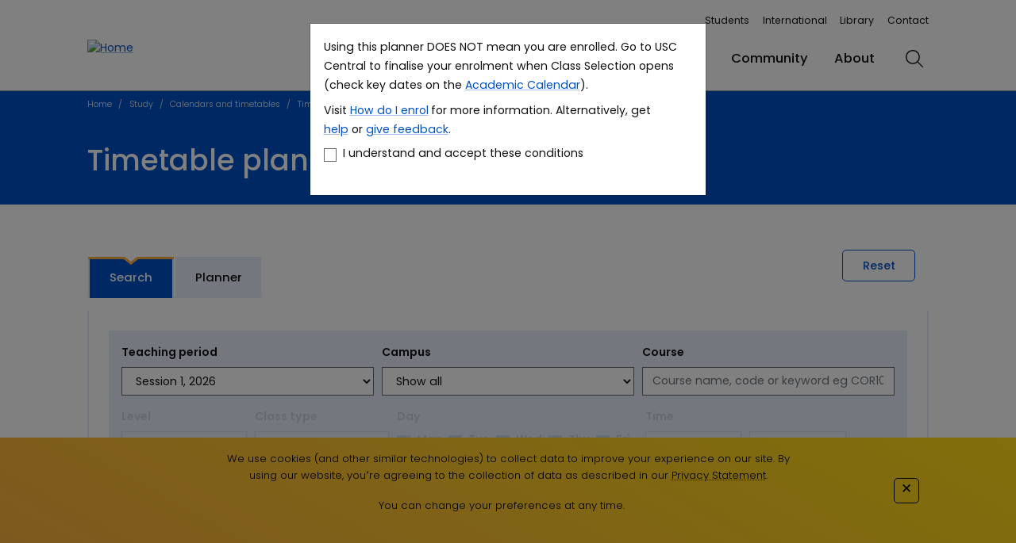

--- FILE ---
content_type: text/html; charset=utf-8
request_url: https://www.unisc.edu.au/study/calendars-and-timetables/timetable-planner?course=02169F5A5F24FE8066A2A78A846865D7
body_size: 14774
content:




<!DOCTYPE html>
<html class="no-js picture-ok" lang="en" prefix="og: http://ogp.me/ns#">
<head>
    <meta http-equiv="content-type" content="text/html; charset=utf-8">
    
    <script src="/App_Plugins/UmbracoForms/Assets/promise-polyfill/dist/polyfill.min.js?v=13.4.1" type="application/javascript"></script><script src="/App_Plugins/UmbracoForms/Assets/aspnet-client-validation/dist/aspnet-validation.min.js?v=13.4.1" type="application/javascript"></script>
    <script>console.log("Umbraco On-Page code deployment began at: " + Date.now());</script>
<meta name="google-site-verification" content="5usygEDOM1lQihkOKlaQtQ_6Xe6q0yzZ1m1sPIe-24M">
<script>
  !function(){var i="analytics",analytics=window[i]=window[i]||[];if(!analytics.initialize)if(analytics.invoked)window.console&&console.error&&console.error("Segment snippet included twice.");else{analytics.invoked=!0;analytics.methods=["trackSubmit","trackClick","trackLink","trackForm","pageview","identify","reset","group","track","ready","alias","debug","page","screen","once","off","on","addSourceMiddleware","addIntegrationMiddleware","setAnonymousId","addDestinationMiddleware","register"];analytics.factory=function(e){return function(){if(window[i].initialized)return window[i][e].apply(window[i],arguments);var n=Array.prototype.slice.call(arguments);if(["track","screen","alias","group","page","identify"].indexOf(e)>-1){var c=document.querySelector("link[rel='canonical']");n.push({__t:"bpc",c:c&&c.getAttribute("href")||void 0,p:location.pathname,u:location.href,s:location.search,t:document.title,r:document.referrer})}n.unshift(e);analytics.push(n);return analytics}};for(var n=0;n<analytics.methods.length;n++){var key=analytics.methods[n];analytics[key]=analytics.factory(key)}analytics.load=function(key,n){var t=document.createElement("script");t.type="text/javascript";t.async=!0;t.setAttribute("data-global-segment-analytics-key",i);t.src="https://evs.cdp.usc.edu.au/p9AoSWi4hHRg968Bfz2i4y/skpfW3NNre62K5FSxWTMVH.min.js";var r=document.getElementsByTagName("script")[0];r.parentNode.insertBefore(t,r);analytics._loadOptions=n};analytics._writeKey="IP83a7uRjwMP30MXHwCt2lsge4UUz7qL";analytics._cdn = "https://evs.cdp.usc.edu.au";analytics.SNIPPET_VERSION="5.2.0";
  analytics.page();
  }}();
</script>
<script>
window.consentManagerConfig = function (exports) {
    var React = exports.React;
    var bannerContent = React.createElement(
        'span',
        null,
        'We use cookies (and other similar technologies) to collect data to improve your experience on our site. By using our website, you՚re agreeing to the collection of data as described in our',
        ' ',
        React.createElement(
            'a', {
            href: 'https://www.usc.edu.au/privacy',
            target: '_blank'
        },
            'Privacy Statement'
        ),
        '.'
    );
    var bannerBackgroundColor = 'linear-gradient(209deg, rgba(255, 221, 21, 1) 0%, rgba(250, 175, 64, 1) 100%);';
    var bannerTextColor = '#000';
    var bannerSubContent = 'You can change your preferences at any time.';
    var preferencesDialogTitle = 'Website Data Collection Preferences';
    var preferencesDialogContent =
        'We use data collected by cookies and JavaScript libraries to improve your browsing experience, analyze site traffic, deliver personalized advertisements, and increase the overall performance of our site.';
    var cancelDialogTitle = 'Are you sure you want to cancel?';
    var cancelDialogContent =
        'Your preferences have not been saved. By continuing to use our website, you՚re agreeing to our Website Data Collection Policy.';
    
    return {
        container: '#consent-banner',
        writeKey: 'IP83a7uRjwMP30MXHwCt2lsge4UUz7qL',
        defaultDestinationBehavior: 'enable',
        bannerBackgroundColor: bannerBackgroundColor,
        bannerTextColor: bannerTextColor,
        bannerContent: bannerContent,
        bannerSubContent: bannerSubContent,
        preferencesDialogTitle: preferencesDialogTitle,
        preferencesDialogContent: preferencesDialogContent,
        cancelDialogTitle: cancelDialogTitle,
        cancelDialogContent: cancelDialogContent,
        closeBehavior: 'accept',
        initialPreferences: {
            advertising: true,
            analytics: true,
            functional: true,
            marketingAndAnalytics: true
        }
    };
};
</script>
<script src="https://unpkg.com/@segment/consent-manager@5.3.0/standalone/consent-manager.js" defer></script>
<script>
// Add consent manager link to Data Collection Preferences menu
document.addEventListener("DOMContentLoaded", function() {
    var aTag = document.querySelector("#footer > div > div.footer-main--inner > div:nth-child(3) > ul > li:nth-child(5) > a");
    
    if (aTag) {
        if (typeof window.consentManager === "object" && typeof window.consentManager.openConsentManager === "function") {
            aTag.onclick = function(event) {
                event.preventDefault();
                window.consentManager.openConsentManager();
            };
        } else {
            aTag.style.display = "none";
        }
    }
});
</script>

    <title>Timetable planner | UniSC | University of the Sunshine Coast, Queensland, Australia</title>

    <script type="text/javascript">
        (function (e) {
            e.className = e.className.replace(/(^|\s)no-js(\s|$)/, "$1 js $2");
        })(document.documentElement);
    </script>

        

<meta name="viewport" content="width=device-width, initial-scale=1">
<meta name="application-name" content="University of the Sunshine Coast">
<meta name="msapplication-TileColor" content="#0077c8">
<meta name="msapplication-TileImage" content="apple-touch-icon.png">
<meta name="facebook-domain-verification" content="3ewjh6icul31qozpfexlp4jvg59hvx">

        <meta name="robots" content="NOINDEX, NOARCHIVE, FOLLOW">

<meta property="og:title" content="Timetable planner">
<meta property="og:url" content="https://www.unisc.edu.au/study/calendars-and-timetables/timetable-planner">
<meta property="og:type" content="website">

<meta content="Try out UniSC&#x27;s online timetable planner. Using this planner does not mean you are enrolled." name="description">        <meta property="og:description" content="Try out UniSC&#x27;s online timetable planner. Using this planner does not mean you are enrolled.">
        <meta name="twitter:description" content="Try out UniSC&#x27;s online timetable planner. Using this planner does not mean you are enrolled.">
        <meta name="description" content="Try out UniSC&#x27;s online timetable planner. Using this planner does not mean you are enrolled.">
<meta name="twitter:card" content="summary_large_image">
<meta name="twitter:site" content="@unisunshinecoast">
<meta name="twitter:creator" content="@unisunshinecoast">
<meta name="twitter:title" content="Timetable planner">

<link rel="canonical" href="https://www.unisc.edu.au/study/calendars-and-timetables/timetable-planner">

<link href='/dist/webfonts-bundle-c5120e54756c18145aca.css' rel='stylesheet' type='text/css'><link href='/dist/base-bundle-c5120e54756c18145aca.css' rel='stylesheet' type='text/css'>        <link rel="stylesheet" href="/css/blockgrid.css">

    <link href='/dist/timetable-bundle-c5120e54756c18145aca.css' rel='stylesheet' type='text/css'>
            <style type="text/css">
                form.course-form { max-width:none !important }
[ng-if="result.messageLong"] { display: none }
// fixes mismatch on course card heights - rendered class name is incorrect
  .class-block.height50 {
    height: calc(60px + 2px); }
  .class-block.height100 {
    height: calc(120px + 2px); }
  .class-block.height150 {
    height: calc(180px + 2px); }
  .class-block.height200 {
    height: calc(240px + 2px); }
  .class-block.height250 {
    height: calc(300px + 2px); }
  .class-block.height300 {
    height: calc(360px + 2px); }
  .class-block.height350 {
    height: calc(420px + 2px); }
  .class-block.height400 {
    height: calc(480px + 2px); }
  .class-block.height450 {
    height: calc(540px + 2px); }
  .class-block.height500 {
    height: calc(600px + 2px); }
  .class-block.height550 {
    height: calc(660px + 2px); }
  .class-block.height600 {
    height: calc(720px + 2px); }

.notice {
display: none;
}
.results table td {
    padding-left: 1rem;
}
            </style>

    <script>

        var appInsights=window.appInsights||function(config)
        {
            function r(config){ t[config] = function(){ var i = arguments; t.queue.push(function(){ t[config].apply(t, i)})} }
            var t = { config:config},u=document,e=window,o='script',s=u.createElement(o),i,f;for(s.src=config.url||'//az416426.vo.msecnd.net/scripts/a/ai.0.js',u.getElementsByTagName(o)[0].parentNode.appendChild(s),t.cookie=u.cookie,t.queue=[],i=['Event','Exception','Metric','PageView','Trace','Ajax'];i.length;)r('track'+i.pop());return r('setAuthenticatedUserContext'),r('clearAuthenticatedUserContext'),config.disableExceptionTracking||(i='onerror',r('_'+i),f=e[i],e[i]=function(config, r, u, e, o) { var s = f && f(config, r, u, e, o); return s !== !0 && t['_' + i](config, r, u, e, o),s}),t
        }({
            instrumentationKey:'8c88882a-923f-47d5-a9b3-8a53821c07bc'
        });

        window.appInsights=appInsights;
        appInsights.trackPageView();
    </script>
</head>

<body class="preload timetable  chat-off" id="top">

    <!-- Google Tag Manager (noscript) -->
<noscript><iframe src="https://www.googletagmanager.com/ns.html?id=GTM-T7W83N" height="0" width="0" style="display:none;visibility:hidden"></iframe></noscript>
<!-- End Google Tag Manager (noscript) -->

    <h1 class="d-none">Timetable planner | UniSC | University of the Sunshine Coast, Queensland, Australia</h1>

    <h2 class="sr-only">Accessibility links</h2>

    <nav id="access-links" aria-label="access links" class="sr-only sr-only-focusable">
        <ul class="list-unstyled d-flex">
            <li><a href="#content" accesskey="c">Content</a></li>
            <li><a href="#mainmenu" accesskey="m">Menu</a></li>
            <li><a href="#footer" accesskey="f">Footer</a></li>
            <li><a href="#search" accesskey="s">Search</a></li>
        </ul>
    </nav>

    



    


    

    <header class="header-main" id="header">
        <div class="header-main--inner">
            <a href="/" class="logo-link logo-link--large" aria-label="home">
                <img src="/media/orijtzlk/footer-logo.svg" alt="Home">
            </a>

            <div class="d-flex flex-column align-items-end">
                <nav class="top-links">
                    <div class="top-links--inner">
                        <ul class="top-links-list">
                                <li class="top-links-list--item"><a class="top-links-list--link" href="/current-students">Students</a></li>
                                <li class="top-links-list--item"><a class="top-links-list--link" href="/international">International</a></li>
                                <li class="top-links-list--item"><a class="top-links-list--link" href="/library">Library</a></li>
                                <li class="top-links-list--item"><a class="top-links-list--link" href="/contact-unisc">Contact</a></li>

                            
 
                        </ul>
                    </div>
                </nav>

                <div class="d-flex align-items-center justify-content-end h-100 w-100" data-nav="large">

                    
<ul class="root-menu-list" tabindex="0" id="mainmenu">
        <li class="root-menu-list--item">
            <div class="d-flex">
                <div class="menu-button-li">
                    <button type="button" class="btn btn-link root-menu-list--touch-trigger"><i class="fal fa-plus fa-lg"></i></button>
                </div>
                <a href="/study" class="root-menu-list--item-link">
                    Study
                </a>
            </div>

            <div class="mega-menu">

                        <div class="mega-menu--submenu">
                            <a href="/study/courses-and-programs" class="mega-menu--submenu-link">Programs</a>

                            <ul class="mega-menu-list">
                                    <li class="mega-menu-list--item">
                                        <a href="/study/courses-and-programs" class="mega-menu-list--item-link">Find a program</a>
                                    </li>
                                    <li class="mega-menu-list--item">
                                        <a href="/study/life-at-unisc/study-locations" class="mega-menu-list--item-link">Study locations</a>
                                    </li>
                                    <li class="mega-menu-list--item">
                                        <a href="/study/courses-and-programs/online-study" class="mega-menu-list--item-link">Online study</a>
                                    </li>
                                    <li class="mega-menu-list--item">
                                        <a href="/study/courses-and-programs/uni-pathways-and-bridging-programs" class="mega-menu-list--item-link">Pathways to study</a>
                                    </li>
                                    <li class="mega-menu-list--item">
                                        <a href="/study/courses-and-programs/bachelor-degrees-undergraduate-programs" class="mega-menu-list--item-link">Undergraduate</a>
                                    </li>
                                    <li class="mega-menu-list--item">
                                        <a href="/study/courses-and-programs/headstart" class="mega-menu-list--item-link">Headstart</a>
                                    </li>
                                    <li class="mega-menu-list--item">
                                        <a href="/study/courses-and-programs/postgraduate-degrees" class="mega-menu-list--item-link">Postgraduate</a>
                                    </li>
                                    <li class="mega-menu-list--item">
                                        <a href="/international" class="mega-menu-list--item-link">International students</a>
                                    </li>
                            </ul>
                        </div>
                        <div class="mega-menu--submenu">
                            <a href="/study/life-at-unisc" class="mega-menu--submenu-link">Student life</a>

                            <ul class="mega-menu-list">
                                    <li class="mega-menu-list--item">
                                        <a href="/study/student-support" class="mega-menu-list--item-link">Student support</a>
                                    </li>
                                    <li class="mega-menu-list--item">
                                        <a href="/study/life-at-unisc" class="mega-menu-list--item-link">Student life</a>
                                    </li>
                                    <li class="mega-menu-list--item">
                                        <a href="/sport-and-fitness" class="mega-menu-list--item-link">Sport</a>
                                    </li>
                                    <li class="mega-menu-list--item">
                                        <a href="/high-performance-sport" class="mega-menu-list--item-link">High Performance Sport</a>
                                    </li>
                                    <li class="mega-menu-list--item">
                                        <a href="/study/life-at-unisc/study-overseas" class="mega-menu-list--item-link">Study overseas</a>
                                    </li>
                                    <li class="mega-menu-list--item">
                                        <a href="/study/work-placements" class="mega-menu-list--item-link">Work placements</a>
                                    </li>
                                    <li class="mega-menu-list--item">
                                        <a href="/study/life-at-unisc/facilities" class="mega-menu-list--item-link">Facilities</a>
                                    </li>
                                    <li class="mega-menu-list--item">
                                        <a href="/about/locations/security-and-emergency" class="mega-menu-list--item-link">Security and Emergency </a>
                                    </li>
                            </ul>
                        </div>
                        <div class="mega-menu--submenu">
                            <a href="/study/how-to-apply" class="mega-menu--submenu-link">Applying</a>

                            <ul class="mega-menu-list">
                                    <li class="mega-menu-list--item">
                                        <a href="/study/how-to-apply" class="mega-menu-list--item-link">How to apply</a>
                                    </li>
                                    <li class="mega-menu-list--item">
                                        <a href="/study/fees" class="mega-menu-list--item-link">Fees</a>
                                    </li>
                                    <li class="mega-menu-list--item">
                                        <a href="/study/scholarships" class="mega-menu-list--item-link">Scholarships</a>
                                    </li>
                                    <li class="mega-menu-list--item">
                                        <a href="/study/calendars-and-timetables" class="mega-menu-list--item-link">Key dates and timetables</a>
                                    </li>
                                    <li class="mega-menu-list--item">
                                        <a href="/study/how-to-apply/credit-transfer" class="mega-menu-list--item-link">Credit transfer</a>
                                    </li>
                            </ul>
                        </div>
            </div>
        </li>
        <li class="root-menu-list--item">
            <div class="d-flex">
                <div class="menu-button-li">
                    <button type="button" class="btn btn-link root-menu-list--touch-trigger"><i class="fal fa-plus fa-lg"></i></button>
                </div>
                <a href="/research" class="root-menu-list--item-link">
                    Research
                </a>
            </div>

            <div class="mega-menu">

                    <ul class="mega-menu-list columns-2">
                            <li class="mega-menu-list--item">
                                <a href="/research" class="mega-menu-list--item-link">Research</a>
                            </li>
                            <li class="mega-menu-list--item">
                                <a href="/thompson-institute" class="mega-menu-list--item-link">Thompson Institute</a>
                            </li>
                            <li class="mega-menu-list--item">
                                <a href="/research/forest-research-institute" class="mega-menu-list--item-link">Forest Research Institute</a>
                            </li>
                            <li class="mega-menu-list--item">
                                <a href="/research/research-students" class="mega-menu-list--item-link">Research students</a>
                            </li>
                            <li class="mega-menu-list--item">
                                <a href="/community/find-an-expert" class="mega-menu-list--item-link">Find an expert</a>
                            </li>
                            <li class="mega-menu-list--item">
                                <a href="/community/unisc-clinical-trials" class="mega-menu-list--item-link">Clinical Trials</a>
                            </li>
                            <li class="mega-menu-list--item">
                                <a href="/research/research-bank" class="mega-menu-list--item-link">Research Bank</a>
                            </li>
                    </ul>
            </div>
        </li>
        <li class="root-menu-list--item">
            <div class="d-flex">
                <div class="menu-button-li">
                    <button type="button" class="btn btn-link root-menu-list--touch-trigger"><i class="fal fa-plus fa-lg"></i></button>
                </div>
                <a href="/community" class="root-menu-list--item-link">
                    Community
                </a>
            </div>

            <div class="mega-menu">

                    <ul class="mega-menu-list columns-3">
                            <li class="mega-menu-list--item">
                                <a href="/community" class="mega-menu-list--item-link">Community</a>
                            </li>
                            <li class="mega-menu-list--item">
                                <a href="/community/parent-lounge" class="mega-menu-list--item-link">Parents and guardians</a>
                            </li>
                            <li class="mega-menu-list--item">
                                <a href="/community/schools-engagement" class="mega-menu-list--item-link">Schools engagement</a>
                            </li>
                            <li class="mega-menu-list--item">
                                <a href="/community/alumni" class="mega-menu-list--item-link">Alumni</a>
                            </li>
                            <li class="mega-menu-list--item">
                                <a href="/community/giving-to-unisc" class="mega-menu-list--item-link">Giving to UniSC</a>
                            </li>
                            <li class="mega-menu-list--item">
                                <a href="/community/industry-engagement" class="mega-menu-list--item-link">Industry engagement</a>
                            </li>
                            <li class="mega-menu-list--item">
                                <a href="/community/innovation" class="mega-menu-list--item-link">Innovation</a>
                            </li>
                            <li class="mega-menu-list--item">
                                <a href="/about/locations/security-and-emergency" class="mega-menu-list--item-link">Your safety is our priority</a>
                            </li>
                            <li class="mega-menu-list--item">
                                <a href="/about/locations/venue-and-event-services" class="mega-menu-list--item-link">Venue and event services</a>
                            </li>
                    </ul>
            </div>
        </li>
        <li class="root-menu-list--item">
            <div class="d-flex">
                <div class="menu-button-li">
                    <button type="button" class="btn btn-link root-menu-list--touch-trigger"><i class="fal fa-plus fa-lg"></i></button>
                </div>
                <a href="/about" class="root-menu-list--item-link">
                    About
                </a>
            </div>

            <div class="mega-menu">

                    <ul class="mega-menu-list columns-3">
                            <li class="mega-menu-list--item">
                                <a href="/about" class="mega-menu-list--item-link">About</a>
                            </li>
                            <li class="mega-menu-list--item">
                                <a href="/about/locations" class="mega-menu-list--item-link">Locations</a>
                            </li>
                            <li class="mega-menu-list--item">
                                <a href="/about/unisc-news" class="mega-menu-list--item-link">UniSC News</a>
                            </li>
                            <li class="mega-menu-list--item">
                                <a href="/about/our-rankings" class="mega-menu-list--item-link">Our rankings</a>
                            </li>
                            <li class="mega-menu-list--item">
                                <a href="/about/diversity-and-inclusion" class="mega-menu-list--item-link">Diversity and inclusion</a>
                            </li>
                            <li class="mega-menu-list--item">
                                <a href="/about/aboriginal-and-torres-strait-islander-engagement" class="mega-menu-list--item-link">Aboriginal and Torres Strait Islander engagement</a>
                            </li>
                            <li class="mega-menu-list--item">
                                <a href="/about/careers-at-unisc" class="mega-menu-list--item-link">Careers at UniSC</a>
                            </li>
                            <li class="mega-menu-list--item">
                                <a href="/about/sustainability" class="mega-menu-list--item-link">Sustainability</a>
                            </li>
                            <li class="mega-menu-list--item">
                                <a href="/about/key-statistics" class="mega-menu-list--item-link">Key statistics</a>
                            </li>
                            <li class="mega-menu-list--item">
                                <a href="/about/learning-and-teaching-at-unisc" class="mega-menu-list--item-link">Learning and teaching</a>
                            </li>
                            <li class="mega-menu-list--item">
                                <a href="/about/policies-and-procedures" class="mega-menu-list--item-link">Policies and procedures</a>
                            </li>
                            <li class="mega-menu-list--item">
                                <a href="/about/strategy-quality-and-planning/strategic-plan-2025-2028" class="mega-menu-list--item-link">Strategic Plan 2025-2028</a>
                            </li>
                            <li class="mega-menu-list--item">
                                <a href="/about/reports" class="mega-menu-list--item-link">Reports</a>
                            </li>
                            <li class="mega-menu-list--item">
                                <a href="/about/respect-at-unisc" class="mega-menu-list--item-link">Gender-based violence prevention and response</a>
                            </li>
                    </ul>
            </div>
        </li>
</ul>


                    <a href="/" class="logo-link logo-link--small" aria-label="home">
                        <img src="/media/orijtzlk/footer-logo.svg" alt="Home">
                    </a>

                    <div class="menu-button-li">
                        <button type="button" class="btn btn-link" title="Menu" overlay-button="menu" aria-label="menu" id="menuButton">
                            <i class="fal fa-bars fa-lg"></i>
                            <i class="fal fa-xmark fa-lg"></i>
                            <span class="sr-only">Menu</span>
                        </button>
                    </div>

                    <div class="search-button-li">
                        <button type="button" class="btn btn-link" title="Search" overlay-button="search" aria-label="search" id="searchButton">
                            <i class="fal fa-magnifying-glass fa-lg"></i>
                            <i class="fal fa-xmark fa-lg"></i>
                            <span class="sr-only">Search</span>
                        </button>
                    </div>
                </div>
            </div>


        </div>
    </header>
    <div class="header-main--overlay" overlay="menu" id="menu">
        <div class="header-main--overlay-content" data-nav="small">

        </div>
    </div>
    <div class="header-main--overlay" overlay="search" id="search">
        <div class="header-main--overlay-content">
            <div ng-controller="siteSearchController" class="overlay-sizer search-overlay">
    <div class="search-header-row mb-3">
        <h4 class="search-section">Search</h4>
    </div>
    <input id="searchterm" class="form-control" name="search-term" type="text" ng-model="query" autocomplete="off" ng-model-options="{ debounce: 500 }">

    <div class="alert alert-info" ng-show="fromClick && showTip">
        <p class="search-text">
            <strong>Pro tip:</strong> To search, just start typing - at any time, on any page.
            <button type="button" class="close" ng-click="closeAlert()">&times;</button>
        </p>
    </div>

    <div class="py-5" id="search-results">
        <div ng-if="model.errorMessage === ''">
    <div class="search-result-status">
        <p class="search-text" ng-if="model.results.length === 0 && model.featuredSearchResults.length === 0">
            Searching {{ model.searchType }} for <strong ng-bind="model.query"></strong> returned no results.
        </p>
    </div>

    <div class="search-results row">
        <div ng-if="model.results.length > 0" ng-class="{'col-md-8 pr-5 mb-5' : filter === 'full', 'col-md-12 mb-5' : filter !== 'full'}">

            <div ng-if="model.featuredSearchResults.length > 0" class="suggested-results">
                <ul class="list-unstyled">
                    <suggested-result ng-repeat="result in model.featuredSearchResults | filter: { url : '!#' }"></suggested-result>
                </ul>
            </div>

            <div ng-if="model.featuredStaffResults.length > 0 && model.searchType === 'staff'" class="suggested-results">
                <ul class="list-unstyled">
                    <suggested-result ng-repeat="result in model.featuredStaffResults | filter: { url : '!#' }"></suggested-result>
                </ul>
            </div>

            <ul class="results-list list-unstyled" ng-if="filter !== 'handbook'">
                <staff-result ng-if="model.searchType === 'staff'" ng-repeat="result in paged | orderBy: sort: reverse" data-type="staff" data-rel="{{ $index }}"></staff-result>
                <news-result show-summary="true" result="result" ng-if="model.searchType === 'news'" ng-repeat="result in paged | filter: { url : '!#' } | orderBy: 'Created' : true"></news-result>
                <standard-result ng-if="model.searchType !== 'staff' && model.searchType !== 'news'" ng-repeat="result in paged | filter: { url : '!#' } | orderBy: sort: reverse "></standard-result>
            </ul>

            <div ng-if="filter === 'handbook'" class="card-deck--wide">
                <program-card model="result" ng-repeat="result in paged | filter: { url : '!#' } | orderBy: sort: reverse "></program-card>
            </div>

            <div ng-if="model.results.length > pageSize" class="pagination-centered">
                <ul class="pagination list-unstyled">
                    <li ng-if="pageNumber > 1"><a href="" ng-click="pagination('P')">&laquo;</a></li>
                    <li ng-if="pageNumber <= 1" class="disabled"><a href="#">&laquo;</a></li>
                    <li ng-repeat="page in range(1, (model.results.length / pageSize | roundUp ))" ng-class="{'selected' : page === pageNumber}">
                        <a href="" ng-click="pagination(page)">{{ page }}</a>
                    </li>
                    <li ng-if="model.results.length > pageSize && pageNumber < (model.results.length / pageSize | roundUp)">
                        <a href="" ng-click="pagination('N')">&raquo;</a>
                    </li>
                    <li ng-if="model.results.length <= pageSize || pageNumber === (model.results.length / pageSize | roundUp)" class="disabled"><a href="#">&raquo;</a></li>
                </ul>
            </div>
        </div>

        <div ng-if="(newsResults.length || staffResults.length) && filter === 'full'" class="col-md-4">
            <div ng-if="newsResults.length" class="news-search-results">
                <div class="grid-header-row mb-3 d-flex">
                    <h4 class="search-section text-white">News</h4>
                    <a href="/news" class="search-section-link">More news<i class="fal fa-chevron-right"></i></a>
                </div>
                <ul class="list-unstyled">
                    <news-result result="result" ng-repeat="result in newsResults"></news-result>
                </ul>
            </div>
            <div ng-if="staffResults.length" class="mt-5 staff-search-results">
                <div class="grid-header-row mb-0 d-flex">
                    <h4 class="search-section text-white">Staff</h4>
                    <a href="/staff-search" class="search-section-link">More</a>
                </div>
                <ul class="list-unstyled">
                    <staff-result ng-repeat="result in staffResults | orderBy: sort: reverse"></staff-result>
                </ul>
            </div>

        </div>
    </div>

</div>
<div ng-if="model.errorMessage!==''">
    <p ng-bind="model.errorMessage"></p>
</div>
    </div>
</div>
        </div>
    </div>



        <header-block class="">
            <div class="header-block ">
                

    <nav aria-label="breadcrumb" id="breadcrumb" level="4">
        <ol class="breadcrumb">
                <li class="breadcrumb-item not-mobile-crumb">
                    <a href="/">Home</a>
                </li>
                <li class="breadcrumb-item mobile-crumb">
                    <a href="/study">Study</a>
                </li>
                <li class="breadcrumb-item mobile-crumb">
                    <a href="/study/calendars-and-timetables">Calendars and timetables</a>
                </li>
                <li class="breadcrumb-item not-mobile-crumb">
                    <a href="/study/calendars-and-timetables/timetable-planner">Timetable planner</a>
                </li>
        </ol>
    </nav>


                    <h1 class="header-block--title">Timetable planner</h1>
            </div>

            

        </header-block>



    <section aria-label="Page content" id="content" class="page-main page-sizer">
        



    <h4 class="no-js-only">Javascript must be enabled to use the timetable planner.</h4>
    <div class="js-only pt-0" ng-cloak ng-controller="UscTimetableController" data-overlay-interval="7" data-all-closed-message="<p>For key enrolment dates and instructions visit How do I enrol?</p>">

        <!-- Nav tabs -->
        <div class="d-flex justify-content-between mb-3">
            <ul class="nav nav-pills mb-0" role="tablist">
                <li class="nav-item">
                    <a href="#search-view" class="nav-link active" id="search-tab" aria-controls="search" aria-selected="true" role="tab" data-toggle="pill" title="Search">
                        Search
                    </a>
                </li>
                <li class="nav-item">
                    <a href="#planner-view" class="nav-link" id="planner-tab" aria-controls="planner" aria-selected="false" role="tab" data-toggle="pill" title="Planner">
                        Planner
                    </a>
                </li>
            </ul>
            <button class="btn btn-outline-primary" ng-click="refresh()" aria-label="reset">Reset</button>
        </div>
        <!-- Tab panes -->
        <div class="tab-content">
            <div role="tabpanel" class="tab-pane show active" aria-labelledby="search-tab" id="search-view">
                <div class="course-search">
                    <div class="timetable-loader" ng-show="loadingCourses">
                        <i class="fal fa-circle-notch fa-spin fa-fw"></i>
                    </div>
                    <form role="form" class="course-form" ng-class="{'loading' : loadingCourses }" ng-submit="submitSearch()" name="searchForm">
                        <div class="search-tools--required form-row">
                            <div class="col">
                                <label for="teaching-period">Teaching period</label>
                                <select id="teaching-period" class="form-control" ng-model="selectedTerm" ng-options="item.fullDescription for item in terms" ng-disabled="loadingCourses" ng-change="setTerm()">
                                    <option value="">Select a teaching period to start</option>
                                </select>
                            </div>
                            <div class="col" ng-class="{'filters-enabled' : showFilters, 'filters-disabled' : !showFilters}">
                                <label for="location">Campus</label>
                                <select id="location" class="form-control" ng-change="filterResults('location')" ng-disabled="loadingCourses" ng-model="activeFilters.location" ng-options="c for c in locationFilters"></select>
                            </div>
                            <div class="col" ng-class="{'filters-enabled' : showFilters, 'filters-disabled' : !showFilters}">
                                <label for="coursename">Course</label>
                                <input type="text" id="coursename" class="form-control" placeholder="Course name, code or keyword eg COR109" ng-model="searchTerm" ng-disabled="loadingCourses" ng-blur="submitSearchOnBlur($item)" uib-typeahead="course.fullDescription for course in courses | filter: $viewValue | limitTo:5" typeahead-focus-first="false" typeahead-select-on-exact="true" typeahead-on-select="submitSearch(true, $item)" typeahead-min-length="0">
                            </div>
                        </div>

                        <div class="filters search-tools--optional form-row mt-3" ng-class="{'filters-enabled' : results.length > 0, 'filters-disabled': !results.length}">

                            <div class="col-auto">
                                <label for="program">Level</label>
                                <select id="program" class="form-control" ng-change="filterResults('program')" ng-model="activeFilters.program" ng-options="p for p in programFilters"></select>
                            </div>
                            <div class="col-auto">
                                <label for="classtype">Class type</label>
                                <select id="classtype" class="form-control" ng-change="filterResults('type')" ng-model="activeFilters.type" ng-options="t for t in typeFilters"></select>
                            </div>
                            <div class="col-auto">
                                <label for="day">Day</label>
                                <div class="day-filter" name="day">
                                    <div class="d-flex">
                                        <div class="custom-control custom-checkbox" ng-repeat="d in days track by $index" ng-if="!$first && !$last">
                                            <input class="custom-control-input" id="{{::d}}" type="checkbox" ng-model="activeFilters.day[$index]" ng-change="filterResults('day')">
                                            <label class="custom-control-label" ng-bind="::d" for="{{::d}}"></label>
                                        </div>
                                    </div>
                                    <div class="d-flex">
                                        <div class="custom-control custom-checkbox weekend" ng-repeat="d in days track by $index" ng-if="$last">
                                            <input class="custom-control-input" id="{{::d}}" type="checkbox" ng-model="activeFilters.day[$index]" ng-change="filterResults('day')">
                                            <label class="custom-control-label" ng-bind="::d" for="{{::d}}"></label>
                                        </div>
                                        <div class="custom-control custom-checkbox weekend" ng-repeat="d in days track by $index" ng-if="$first">
                                            <input class="custom-control-input" id="{{::d}}" type="checkbox" ng-model="activeFilters.day[$index]" ng-change="filterResults('day')">
                                            <label class="custom-control-label" ng-bind="::d" for="{{::d}}"></label>
                                        </div>
                                    </div>
                                </div>
                            </div>
                            <div class="col-auto">
                                <label for="time">Time</label>
                                <div class="form-row">
                                    <div class="col">
                                        <select name="time" class="form-control" ng-model="activeFilters.time.type" ng-options="t for t in timeFilters.type" ng-change="filterResults('time')"></select>
                                    </div>
                                    <div class="col">
                                        <select name="time" class="form-control" ng-model="activeFilters.time.hour" ng-options="h.value as h.key for h in timeFilters.hour" ng-change="filterResults('time')"></select>
                                    </div>
                                </div>
                            </div>
                        </div>
                    </form>
                </div>
                <div class="row">
                    <div class="course-sidebar mr-4 hidden-xs hidden-sm hidden-md col-3">
                        <div class="recent-list mb-3" ng-controller="recentSearchesCtrl as vm" ng-show="vm.recent.length">
                            <h4 class="alternate">Recent searches</h4>
                            <ul class="list-unstyled course-card-list">
                                <recent-search-card course="c" submit-search="submitSearch" ng-repeat="c in vm.recent track by $index"></recent-search-card>
                            </ul>
                        </div>
                        <div class="planner-list" ng-controller="addedToPlannerCtrl as vm" ng-show="vm.addedToPlanner.length">
                            <h4 class="alternate">Selected courses</h4>
                            <ul class="list-unstyled course-card-list">
                                <planner-course-card course="c" ng-repeat="c in vm.addedToPlanner | uniqueByCourseCode | orderBy:'courseCode' track by $index"></planner-course-card>
                            </ul>
                        </div>
                    </div>
                    <div class="results flex-1 col-lg-9" ng-hide="loadingCourses">
                        <h4 class="alternate" ng-if="results.length">Search results</h4>
                        <div class="mt-2 d-none flex-wrap" id="filteringBy" ng-class="{'d-flex' : visibleResultsCount > 1 }">
                            <button class="btn btn-outline-secondary btn-sm btn-dismiss mr-2" ng-repeat="d in days track by $index" ng-if="activeFilters.day[$index] === false && !$first && !$last" ng-click="updateFilter('day',$index)">
                                {{d}} is&nbsp;<strong>excluded</strong>
                                <i class="fal fa-xmark"></i>
                            </button>
                            <button class="btn btn-outline-secondary btn-sm btn-dismiss mr-2" ng-repeat="d in days track by $index" ng-if="activeFilters.day[$index] === true && ($first || $last)" ng-click="updateFilter('day',$index, true)">
                                {{d}} is&nbsp;<strong>included</strong>
                                <i class="fal fa-xmark"></i>
                            </button>
                            <button class="btn btn-outline-secondary btn-sm btn-dismiss mr-2" ng-if="activeFilters.program !== 'Show all'" ng-click="updateFilter('program')">
                                <strong>Level:</strong>&nbsp;{{activeFilters.program}}
                                <i class="fal fa-xmark"></i>
                            </button>
                            <button class="btn btn-outline-secondary btn-sm btn-dismiss mr-2" ng-if="activeFilters.type !== 'Show all'" ng-click="updateFilter('type')">
                                <strong>Class type:</strong>&nbsp;{{activeFilters.type}}
                                <i class="fal fa-xmark"></i>
                            </button>
                            <button class="btn btn-outline-secondary btn-sm btn-dismiss mr-2" ng-if="activeFilters.location !== 'Show all'" ng-click="updateFilter('location')">
                                <strong>Location:</strong>&nbsp;{{activeFilters.location}}
                                <i class="fal fa-xmark"></i>
                            </button>
                            <button class="btn btn-outline-secondary btn-sm btn-dismiss" ng-if="activeFilters.time.type !== 'Show all' && activeFilters.time.hour.length > 0 " ng-click="updateFilter('time')">
                                <strong>{{activeFilters.time.type}}:</strong>&nbsp;{{badgeHour}}
                                <i class="fal fa-xmark"></i>
                            </button>
                        </div>

                        <div ng-if="noResults || !visibleResultsCount && results.length || showError" class="alert">
                            <i class="fal fa-comment-alt-exclamation color-danger">
                            </i>
                            <div>
                                <p>
                                    No results could be found matching your criteria.
                                </p>
                            </div>
                        </div>

                        <search-result ng-cloak class="search-result {{r.career.toLowerCase()}}" ng-class="{'hidden': r.hiddenByProgramFilter || r.hiddenByLocationFilter || loadingCourses, 'all-closed': r.allClassesClosed}" result="r" ng-repeat="r in results | paging:currentPage:perPage | orderBy:'courseCode'">
                        </search-result>

                        <ul class="pagination justify-content-center mt-3" ng-if="visibleResultsCount > perPage">
                            <li class="page-item">
                                <button class="page-link" aria-label="previous page" ng-click="paging(-1)" ng-disabled="currentPage === 1">
                                    <i class="fal fa-chevron-left"></i>
                                </button>
                            </li>
                            <li class="page-item">
                                <div class="page-link">
                                    Page {{currentPage}} of {{totalPages}}
                                </div>
                            </li>
                            <li class="page-item">
                                <button class="page-link" aria-label="next page" ng-click="paging(1)" ng-disabled="currentPage >= totalPages">
                                    <i class="fal fa-chevron-right"></i>
                                </button>
                            </li>
                        </ul>
                    </div>
                </div>

            </div>
            <div role="tabpanel" aria-labelled-by="planner-tab" class="tab-pane" id="planner-view" ng-controller="uscTimetablePlannerController as vm">
                <ul class="list-unstyled course-card-list d-flex">
                    <planner-course-card course="c" ng-repeat="c in vm.addedToPlanner | uniqueByCourseCode | orderBy:'courseCode' track by $index"></planner-course-card>
                </ul>

                <h5 class="h6 uppercase" ng-if="vm.online">Online</h5>
                <ul class="list-group current-courses online-courses">
                    <li ng-repeat="c in vm.online">
                        <class-block class-data="c"></class-block>
                    </li>
                </ul>

                <div class="week-view">
                    <div class="day" ng-class="{
                         'weekend' : $first || $last,
                         'weekday' : !$first && !$last,
                         'no-classes' : !p.hasClasses
                         }" ng-repeat="p in vm.planner">
                        <h5 class="alternate" ng-bind="p.name"></h5>
                        <div class="day-inner online-{{ onlineClassCount }}">
                            <div class="hour-block" ng-class="h.classes.length === 0 ? 'no-classes' : ''" ng-repeat="h in p.hours track by $index" ng-hide="$first">
                                <class-block class-data="c" ng-repeat="c in h.classes"></class-block>
                            </div>
                        </div>
                    </div>
                </div>
            </div>
        </div>

        <div class="alerts" ng-if="alerts">
            <div uib-alert type="{{a.type}}" class="alert shadow" ng-repeat="a in alerts" close="a.close()" dismiss-on-timeout="3000">
                <div class="d-flex align-items-center">
                    <i class="fal fa-comment-alt-check" ng-if="a.type === 'success'"></i>
                    <i class="fal fa-comment-alt-exclamation" ng-if="a.type !== 'success'"></i>
                    <p ng-bind-html="a.msg"></p>
                </div>
            </div>
        </div>

        <script type="text/ng-template" id="firstRunModal.html">
            <div class="modal-body">
                <p>Using this planner DOES NOT mean you are enrolled. Go to USC Central to finalise your enrolment when Class Selection opens (check key dates on the <a href="/study/calendars-and-timetables/academic-calendars" title="Academic calendars">Academic Calendar</a>).</p>
<p>Visit <a data-id="14273" href="/study/enrolment" title="How do I enrol?">How do I</a><a data-id="14273" href="/study/enrolment" title="How do I enrol?"> enrol</a><strong>&nbsp;</strong>for more information. Alternatively, get <a href="/study/calendars-and-timetables/understanding-the-timetable" title="Understanding the timetable">help</a>&nbsp;or <a href="/study/calendars-and-timetables/timetable-planner-feedback" title="Timetable planner feedback">give feedback</a>.<strong><br></strong></p>
                <form class="control-group">
                    <div class="custom-control custom-checkbox">
                        <input class="custom-control-input" id="acceptConditions" type="checkbox" value="" ng-model="checked" />
                        <label class="custom-control-label" for="acceptConditions">I understand and accept these conditions</label>
                    </div>
                </form>
            </div>
            <div class="modal-footer modal-footer--padded">
                <button class="btn btn-success" ng-if="checked" ng-click="ok()" aria-label="ok">OK</button>
            </div>
        </script>
    </div>

    </section>    



    
<footer id="footer" class="footer-main" style="background-image:url(/media/snkbzwuz/unisc_sun-ray_blue_rgb-web.jpg)">
    <div class="page-sizer">
        <div class="footer-main--inner">
            

    <div class="footer-list">
        <h6 class="footer-heading">Services</h6>
        <ul>
                <li><a href="/library">Library</a></li>
                <li><a href="/about/locations/security-and-emergency">Campus security and emergencies</a></li>
                <li><a href="/online-payments">Online payments</a></li>
                <li><a href="/sonia-online">Sonia Online</a></li>
                <li><a href="/myusc">MyUniSC - staff resources</a></li>
                <li><a href="/about/workplace-health-safety-and-wellbeing">Workplace health, safety and wellbeing</a></li>
        </ul>
    </div>
    <div class="footer-list">
        <h6 class="footer-heading">Website</h6>
        <ul>
                <li><a href="/help/a-z-directory">A-Z directory</a></li>
                <li><a href="/help/browsing-this-site">Browsing this site</a></li>
                <li><a href="/help/site-map">Site map</a></li>
                <li><a href="/help/accessibility">Accessibility</a></li>
                <li><a href="/help/explanation-of-terms">Explanation of terms</a></li>
        </ul>
    </div>
    <div class="footer-list">
        <h6 class="footer-heading">Legal</h6>
        <ul>
                <li><a href="/privacy">Privacy</a></li>
                <li><a href="/copyright">Copyright</a></li>
                <li><a href="/disclaimer">Disclaimer</a></li>
                <li><a href="/right-to-information">Right to Information</a></li>
                <li><a href="/">Data Collection Preferences</a></li>
        </ul>
    </div>
    <div class="footer-list">
        <h6 class="footer-heading">Contact</h6>
        <ul>
                <li><a href="/about/locations/maps">Maps and directions</a></li>
                <li><a href="/current-students/student-central">Student Central</a></li>
                <li><a href="/about/unisc-news/media-enquiries">Media enquiries</a></li>
                <li><a href="/about/careers-at-unisc">Careers at UniSC</a></li>
                <li><a href="/contact-unisc">Contact UniSC</a></li>
        </ul>
    </div>

        </div>

        <div class="row mt-4">
            <div class="footer-main--secondary col-sm-7">
                    <ul class="social-links mb-4">
                            <li><a href="http://www.facebook.com/unisunshinecoast" aria-label="http://www.facebook.com/unisunshinecoast"><i class="fab fa-facebook"></i></a></li>
                            <li><a href="https://twitter.com/usceduau" aria-label="https://twitter.com/usceduau"><i class="fab fa-x-twitter"></i></a></li>
                            <li><a href="https://www.instagram.com/unisc.australia" aria-label="https://www.instagram.com/unisc.australia"><i class="fab fa-instagram"></i></a></li>
                            <li><a href="http://www.linkedin.com/edu/school?id=10253&amp;trk=tyah&amp;trkInfo=tas%3AUniversity%20of%20the%20Sunshine%20Coast%2Cidx%3A2-1-2" aria-label="http://www.linkedin.com/edu/school?id=10253&amp;trk=tyah&amp;trkInfo=tas%3AUniversity%20of%20the%20Sunshine%20Coast%2Cidx%3A2-1-2"><i class="fab fa-linkedin-in"></i></a></li>
                            <li><a href="https://www.youtube.com/UniSunshineCoast" aria-label="https://www.youtube.com/UniSunshineCoast"><i class="fab fa-youtube"></i></a></li>
                            <li><a href="https://www.tiktok.com/@unisc.australia" aria-label="https://www.tiktok.com/@unisc.australia"><i class="fab fa-tiktok"></i></a></li>
                    </ul>

                <p>The University of the Sunshine Coast acknowledges the Traditional Custodians of the land on which we live, work and study. We pay our respects to local Indigenous Elders past, present and emerging and recognise the strength, resilience and capacity of all Aboriginal and Torres Strait Islander people.</p>

                <p>UniSC is a member of the Regional Universities Network</p>
                <ul class="ul-separated">
                    <li>ABN 28 441 859 157</li>
                    <li>CRICOS Provider No. 01595D</li>
                    <li>TEQSA Provider No. PRV12082</li>
                </ul>
            </div>

            <div class="col-sm-5 footer-main--logo">
                <a href="/" class="footer-main--logo-link">
                    <img src="/media/z2ubfcpu/footer-unisc.svg" alt="Home">
                </a>
            </div>
        </div>
    </div>
</footer>

    <div id="consent-banner"></div>

    <script async src="/scripts/lib/lazysizes.min.js"></script>
    <script>
        window.lazySizesConfig = window.lazySizesConfig || {};
        window.lazySizesConfig.loadMode = 1;
        window.lazySizesConfig.expand = 100;
        window.lazySizesConfig.expFactor = 1;
    </script>

    <script src='/dist/vendor/angular.dll.js?1765532117265' type='text/javascript' async></script><script src='/dist/vendor/vendor.dll.js?1765532117266' type='text/javascript' async></script>
    <script src='/dist/core-bundle-c5120e54756c18145aca.js' type='text/javascript' defer></script>

    
    <script src='/dist/timetable-bundle-c5120e54756c18145aca.js' type='text/javascript' defer></script>


    <script>
    document.addEventListener('DOMContentLoaded', function () {

        // bootstrap the application
        angular.bootstrap(document, [window.uscApp]);


        
    });
    </script>

    <script type="module" integrity="sha384-by67kQnR+pyfy8yWP4kPO12fHKRLHZPfEsiSXR8u2IKcTdxD805MGUXBzVPnkLHw" src="https://instant.page/5.1.0"></script>


<!-- WSP-WCMS13 31-12-2025 18:56:47 | Doc: 39871 | Type: 37868 Timetable -->
</body>
</html>


--- FILE ---
content_type: text/css
request_url: https://www.unisc.edu.au/dist/webfonts-bundle-c5120e54756c18145aca.css
body_size: 222
content:
@import url(https://fonts.googleapis.com/css2?family=Poppins:wght@300;400;500;600&display=swap);

--- FILE ---
content_type: text/css
request_url: https://www.unisc.edu.au/dist/base-bundle-c5120e54756c18145aca.css
body_size: 70329
content:
@charset "UTF-8";
/*!
 * Bootstrap v4.4.0 (https://getbootstrap.com/)
 * Copyright 2011-2019 The Bootstrap Authors
 * Copyright 2011-2019 Twitter, Inc.
 * Licensed under MIT (https://github.com/twbs/bootstrap/blob/master/LICENSE)
 */:root{--blue:#007bff;--indigo:#6610f2;--purple:#6f42c1;--pink:#e83e8c;--red:#dc3545;--orange:#fd7e14;--yellow:#ffc107;--green:#28a745;--teal:#20c997;--cyan:#17a2b8;--white:#fff;--gray:#6c757d;--gray-dark:#343a40;--primary:#0052c4;--secondary:#6c757d;--success:#28a745;--info:#17a2b8;--warning:#ffc107;--danger:#dc3545;--light:#f8f9fa;--dark:#343a40;--breakpoint-xs:0;--breakpoint-sm:576px;--breakpoint-md:768px;--breakpoint-lg:992px;--breakpoint-xl:1200px;--font-family-sans-serif:"Poppins","Helvetica Neue",Helvetica,Arial,sans-serif;--font-family-monospace:SFMono-Regular,Menlo,Monaco,Consolas,"Liberation Mono","Courier New",monospace}*,:after,:before{box-sizing:border-box}html{font-family:sans-serif;line-height:1.15;-webkit-text-size-adjust:100%;-webkit-tap-highlight-color:rgba(0,0,0,0)}article,aside,figcaption,figure,footer,header,hgroup,main,nav,section{display:block}body{margin:0;font-family:Poppins,Helvetica Neue,Helvetica,Arial,sans-serif;line-height:1.5;text-align:left;background-color:#fff}[tabindex="-1"]:focus:not(:focus-visible){outline:0!important}hr{box-sizing:content-box;height:0;overflow:visible}h1,h2,h3,h4,h5,h6{margin-top:0;margin-bottom:.5rem}p{margin-top:0;margin-bottom:1rem}abbr[data-original-title],abbr[title]{text-decoration:underline;-webkit-text-decoration:underline dotted;text-decoration:underline dotted;cursor:help;border-bottom:0;-webkit-text-decoration-skip-ink:none;text-decoration-skip-ink:none}address{font-style:normal;line-height:inherit}address,dl,ol,ul{margin-bottom:1rem}dl,ol,ul{margin-top:0}ol ol,ol ul,ul ol,ul ul{margin-bottom:0}dt{font-weight:700}dd{margin-bottom:.5rem;margin-left:0}blockquote{margin:0 0 1rem}small{font-size:80%}sub,sup{position:relative;font-size:75%;line-height:0;vertical-align:baseline}sub{bottom:-.25em}sup{top:-.5em}a{background-color:transparent}a:hover{color:#003278}a:not([href]):not([class]),a:not([href]):not([class]):hover{color:inherit;text-decoration:none}code,kbd,pre,samp{font-family:SFMono-Regular,Menlo,Monaco,Consolas,Liberation Mono,Courier New,monospace;font-size:1em}pre{margin-top:0;margin-bottom:1rem;overflow:auto;-ms-overflow-style:scrollbar}figure{margin:0 0 1rem}img{border-style:none}img,svg{vertical-align:middle}svg{overflow:hidden}table{border-collapse:collapse}caption{padding-top:.75rem;padding-bottom:.75rem;color:#6c757d;text-align:left;caption-side:bottom}th{text-align:inherit;text-align:-webkit-match-parent}label{display:inline-block;margin-bottom:.5rem}button{border-radius:0}button:focus:not(:focus-visible){outline:0}button,input,optgroup,select,textarea{margin:0;font-family:inherit;font-size:inherit;line-height:inherit}button,input{overflow:visible}button,select{text-transform:none}[role=button]{cursor:pointer}select{word-wrap:normal}[type=button],[type=reset],[type=submit],button{-webkit-appearance:button}[type=button]:not(:disabled),[type=reset]:not(:disabled),[type=submit]:not(:disabled),button:not(:disabled){cursor:pointer}[type=button]::-moz-focus-inner,[type=reset]::-moz-focus-inner,[type=submit]::-moz-focus-inner,button::-moz-focus-inner{padding:0;border-style:none}input[type=checkbox],input[type=radio]{box-sizing:border-box;padding:0}textarea{overflow:auto;resize:vertical}fieldset{min-width:0;padding:0;margin:0;border:0}legend{display:block;width:100%;max-width:100%;padding:0;margin-bottom:.5rem;font-size:1.5rem;line-height:inherit;color:inherit;white-space:normal}@media (max-width:1200px){legend{font-size:calc(1.275rem + .3vw)}}progress{vertical-align:baseline}[type=number]::-webkit-inner-spin-button,[type=number]::-webkit-outer-spin-button{height:auto}[type=search]{outline-offset:-2px;-webkit-appearance:none}[type=search]::-webkit-search-decoration{-webkit-appearance:none}::-webkit-file-upload-button{font:inherit;-webkit-appearance:button}output{display:inline-block}summary{display:list-item;cursor:pointer}template{display:none}[hidden]{display:none!important}.h1,.h2,.h3,.h4,.h5,.h6,dl dt,h1,h2,h3,h4,h5,h6{margin-bottom:.5rem;font-family:Poppins,Helvetica Neue,Helvetica,Arial,sans-serif;font-weight:500;line-height:1.2;color:#111}.h1,h1{font-size:2.04rem}@media (max-width:1200px){.h1,h1{font-size:calc(1.329rem + .948vw)}}.h2,h2{font-size:1.785rem}@media (max-width:1200px){.h2,h2{font-size:calc(1.3035rem + .642vw)}}.h3,h3{font-size:1.615rem}@media (max-width:1200px){.h3,h3{font-size:calc(1.2865rem + .438vw)}}.h4,h4{font-size:1.105rem}.h5,h5{font-size:.935rem}.h6,dl dt,h6{font-size:.85rem}.lead{font-size:1rem;font-weight:500}.display-1{font-size:6rem;font-weight:300;line-height:1.2}@media (max-width:1200px){.display-1{font-size:calc(1.725rem + 5.7vw)}}.display-2{font-size:5.5rem;font-weight:300;line-height:1.2}@media (max-width:1200px){.display-2{font-size:calc(1.675rem + 5.1vw)}}.display-3{font-size:4.5rem;font-weight:300;line-height:1.2}@media (max-width:1200px){.display-3{font-size:calc(1.575rem + 3.9vw)}}.display-4{font-size:3.5rem;font-weight:300;line-height:1.2}@media (max-width:1200px){.display-4{font-size:calc(1.475rem + 2.7vw)}}hr{margin-top:1rem;margin-bottom:1rem;border:0;border-top:1px solid rgba(0,0,0,.1)}.small,small{font-size:.68rem;font-weight:400}.mark,mark{padding:.2em;background-color:#fcf8e3}.list-inline,.list-unstyled{padding-left:0;list-style:none}.list-inline-item{display:inline-block}.list-inline-item:not(:last-child){margin-right:.5rem}.initialism{font-size:90%;text-transform:uppercase}.blockquote{margin-bottom:1rem;font-size:1.0625rem}.blockquote-footer{display:block;font-size:.68rem;color:#6c757d}.blockquote-footer:before{content:"— "}.img-fluid,.img-thumbnail{max-width:100%;height:auto}.img-thumbnail{padding:.25rem;background-color:#fff;border:1px solid #dee2e6;border-radius:0}.figure{display:inline-block}.figure-img{margin-bottom:.5rem;line-height:1}.figure-caption{font-size:90%;color:#6c757d}code{font-size:87.5%;color:#e83e8c;word-wrap:break-word}a>code{color:inherit}kbd{padding:.2rem .4rem;font-size:87.5%;color:#fff;background-color:#212529;border-radius:0}kbd kbd{padding:0;font-size:100%;font-weight:700}pre{display:block;font-size:87.5%;color:#212529}pre code{font-size:inherit;color:inherit;word-break:normal}.pre-scrollable{max-height:340px;overflow-y:scroll}.container,.container-fluid,.container-lg,.container-md,.container-sm,.container-xl{width:100%;padding-right:15px;padding-left:15px;margin-right:auto;margin-left:auto}@media (min-width:576px){.container,.container-sm{max-width:540px}}@media (min-width:768px){.container,.container-md,.container-sm{max-width:720px}}@media (min-width:992px){.container,.container-lg,.container-md,.container-sm{max-width:960px}}@media (min-width:1200px){.container,.container-lg,.container-md,.container-sm,.container-xl{max-width:1140px}}.row{display:flex;flex-wrap:wrap;margin-right:-15px;margin-left:-15px}.no-gutters{margin-right:0;margin-left:0}.no-gutters>.col,.no-gutters>[class*=col-]{padding-right:0;padding-left:0}.col,.col-1,.col-2,.col-3,.col-4,.col-5,.col-6,.col-7,.col-8,.col-9,.col-10,.col-11,.col-12,.col-auto,.col-lg,.col-lg-1,.col-lg-2,.col-lg-3,.col-lg-4,.col-lg-5,.col-lg-6,.col-lg-7,.col-lg-8,.col-lg-9,.col-lg-10,.col-lg-11,.col-lg-12,.col-lg-auto,.col-md,.col-md-1,.col-md-2,.col-md-3,.col-md-4,.col-md-5,.col-md-6,.col-md-7,.col-md-8,.col-md-9,.col-md-10,.col-md-11,.col-md-12,.col-md-auto,.col-sm,.col-sm-1,.col-sm-2,.col-sm-3,.col-sm-4,.col-sm-5,.col-sm-6,.col-sm-7,.col-sm-8,.col-sm-9,.col-sm-10,.col-sm-11,.col-sm-12,.col-sm-auto,.col-xl,.col-xl-1,.col-xl-2,.col-xl-3,.col-xl-4,.col-xl-5,.col-xl-6,.col-xl-7,.col-xl-8,.col-xl-9,.col-xl-10,.col-xl-11,.col-xl-12,.col-xl-auto{position:relative;width:100%;padding-right:15px;padding-left:15px}.col{flex-basis:0;flex-grow:1;max-width:100%}.row-cols-1>*{flex:0 0 100%;max-width:100%}.row-cols-2>*{flex:0 0 50%;max-width:50%}.row-cols-3>*{flex:0 0 33.3333333333%;max-width:33.3333333333%}.row-cols-4>*{flex:0 0 25%;max-width:25%}.row-cols-5>*{flex:0 0 20%;max-width:20%}.row-cols-6>*{flex:0 0 16.6666666667%;max-width:16.6666666667%}.col-auto{flex:0 0 auto;width:auto;max-width:100%}.col-1{flex:0 0 8.33333333%;max-width:8.33333333%}.col-2{flex:0 0 16.66666667%;max-width:16.66666667%}.col-3{flex:0 0 25%;max-width:25%}.col-4{flex:0 0 33.33333333%;max-width:33.33333333%}.col-5{flex:0 0 41.66666667%;max-width:41.66666667%}.col-6{flex:0 0 50%;max-width:50%}.col-7{flex:0 0 58.33333333%;max-width:58.33333333%}.col-8{flex:0 0 66.66666667%;max-width:66.66666667%}.col-9{flex:0 0 75%;max-width:75%}.col-10{flex:0 0 83.33333333%;max-width:83.33333333%}.col-11{flex:0 0 91.66666667%;max-width:91.66666667%}.col-12{flex:0 0 100%;max-width:100%}.order-first{order:-1}.order-last{order:13}.order-0{order:0}.order-1{order:1}.order-2{order:2}.order-3{order:3}.order-4{order:4}.order-5{order:5}.order-6{order:6}.order-7{order:7}.order-8{order:8}.order-9{order:9}.order-10{order:10}.order-11{order:11}.order-12{order:12}.offset-1{margin-left:8.33333333%}.offset-2{margin-left:16.66666667%}.offset-3{margin-left:25%}.offset-4{margin-left:33.33333333%}.offset-5{margin-left:41.66666667%}.offset-6{margin-left:50%}.offset-7{margin-left:58.33333333%}.offset-8{margin-left:66.66666667%}.offset-9{margin-left:75%}.offset-10{margin-left:83.33333333%}.offset-11{margin-left:91.66666667%}@media (min-width:576px){.col-sm{flex-basis:0;flex-grow:1;max-width:100%}.row-cols-sm-1>*{flex:0 0 100%;max-width:100%}.row-cols-sm-2>*{flex:0 0 50%;max-width:50%}.row-cols-sm-3>*{flex:0 0 33.3333333333%;max-width:33.3333333333%}.row-cols-sm-4>*{flex:0 0 25%;max-width:25%}.row-cols-sm-5>*{flex:0 0 20%;max-width:20%}.row-cols-sm-6>*{flex:0 0 16.6666666667%;max-width:16.6666666667%}.col-sm-auto{flex:0 0 auto;width:auto;max-width:100%}.col-sm-1{flex:0 0 8.33333333%;max-width:8.33333333%}.col-sm-2{flex:0 0 16.66666667%;max-width:16.66666667%}.col-sm-3{flex:0 0 25%;max-width:25%}.col-sm-4{flex:0 0 33.33333333%;max-width:33.33333333%}.col-sm-5{flex:0 0 41.66666667%;max-width:41.66666667%}.col-sm-6{flex:0 0 50%;max-width:50%}.col-sm-7{flex:0 0 58.33333333%;max-width:58.33333333%}.col-sm-8{flex:0 0 66.66666667%;max-width:66.66666667%}.col-sm-9{flex:0 0 75%;max-width:75%}.col-sm-10{flex:0 0 83.33333333%;max-width:83.33333333%}.col-sm-11{flex:0 0 91.66666667%;max-width:91.66666667%}.col-sm-12{flex:0 0 100%;max-width:100%}.order-sm-first{order:-1}.order-sm-last{order:13}.order-sm-0{order:0}.order-sm-1{order:1}.order-sm-2{order:2}.order-sm-3{order:3}.order-sm-4{order:4}.order-sm-5{order:5}.order-sm-6{order:6}.order-sm-7{order:7}.order-sm-8{order:8}.order-sm-9{order:9}.order-sm-10{order:10}.order-sm-11{order:11}.order-sm-12{order:12}.offset-sm-0{margin-left:0}.offset-sm-1{margin-left:8.33333333%}.offset-sm-2{margin-left:16.66666667%}.offset-sm-3{margin-left:25%}.offset-sm-4{margin-left:33.33333333%}.offset-sm-5{margin-left:41.66666667%}.offset-sm-6{margin-left:50%}.offset-sm-7{margin-left:58.33333333%}.offset-sm-8{margin-left:66.66666667%}.offset-sm-9{margin-left:75%}.offset-sm-10{margin-left:83.33333333%}.offset-sm-11{margin-left:91.66666667%}}@media (min-width:768px){.col-md{flex-basis:0;flex-grow:1;max-width:100%}.row-cols-md-1>*{flex:0 0 100%;max-width:100%}.row-cols-md-2>*{flex:0 0 50%;max-width:50%}.row-cols-md-3>*{flex:0 0 33.3333333333%;max-width:33.3333333333%}.row-cols-md-4>*{flex:0 0 25%;max-width:25%}.row-cols-md-5>*{flex:0 0 20%;max-width:20%}.row-cols-md-6>*{flex:0 0 16.6666666667%;max-width:16.6666666667%}.col-md-auto{flex:0 0 auto;width:auto;max-width:100%}.col-md-1{flex:0 0 8.33333333%;max-width:8.33333333%}.col-md-2{flex:0 0 16.66666667%;max-width:16.66666667%}.col-md-3{flex:0 0 25%;max-width:25%}.col-md-4{flex:0 0 33.33333333%;max-width:33.33333333%}.col-md-5{flex:0 0 41.66666667%;max-width:41.66666667%}.col-md-6{flex:0 0 50%;max-width:50%}.col-md-7{flex:0 0 58.33333333%;max-width:58.33333333%}.col-md-8{flex:0 0 66.66666667%;max-width:66.66666667%}.col-md-9{flex:0 0 75%;max-width:75%}.col-md-10{flex:0 0 83.33333333%;max-width:83.33333333%}.col-md-11{flex:0 0 91.66666667%;max-width:91.66666667%}.col-md-12{flex:0 0 100%;max-width:100%}.order-md-first{order:-1}.order-md-last{order:13}.order-md-0{order:0}.order-md-1{order:1}.order-md-2{order:2}.order-md-3{order:3}.order-md-4{order:4}.order-md-5{order:5}.order-md-6{order:6}.order-md-7{order:7}.order-md-8{order:8}.order-md-9{order:9}.order-md-10{order:10}.order-md-11{order:11}.order-md-12{order:12}.offset-md-0{margin-left:0}.offset-md-1{margin-left:8.33333333%}.offset-md-2{margin-left:16.66666667%}.offset-md-3{margin-left:25%}.offset-md-4{margin-left:33.33333333%}.offset-md-5{margin-left:41.66666667%}.offset-md-6{margin-left:50%}.offset-md-7{margin-left:58.33333333%}.offset-md-8{margin-left:66.66666667%}.offset-md-9{margin-left:75%}.offset-md-10{margin-left:83.33333333%}.offset-md-11{margin-left:91.66666667%}}@media (min-width:992px){.col-lg{flex-basis:0;flex-grow:1;max-width:100%}.row-cols-lg-1>*{flex:0 0 100%;max-width:100%}.row-cols-lg-2>*{flex:0 0 50%;max-width:50%}.row-cols-lg-3>*{flex:0 0 33.3333333333%;max-width:33.3333333333%}.row-cols-lg-4>*{flex:0 0 25%;max-width:25%}.row-cols-lg-5>*{flex:0 0 20%;max-width:20%}.row-cols-lg-6>*{flex:0 0 16.6666666667%;max-width:16.6666666667%}.col-lg-auto{flex:0 0 auto;width:auto;max-width:100%}.col-lg-1{flex:0 0 8.33333333%;max-width:8.33333333%}.col-lg-2{flex:0 0 16.66666667%;max-width:16.66666667%}.col-lg-3{flex:0 0 25%;max-width:25%}.col-lg-4{flex:0 0 33.33333333%;max-width:33.33333333%}.col-lg-5{flex:0 0 41.66666667%;max-width:41.66666667%}.col-lg-6{flex:0 0 50%;max-width:50%}.col-lg-7{flex:0 0 58.33333333%;max-width:58.33333333%}.col-lg-8{flex:0 0 66.66666667%;max-width:66.66666667%}.col-lg-9{flex:0 0 75%;max-width:75%}.col-lg-10{flex:0 0 83.33333333%;max-width:83.33333333%}.col-lg-11{flex:0 0 91.66666667%;max-width:91.66666667%}.col-lg-12{flex:0 0 100%;max-width:100%}.order-lg-first{order:-1}.order-lg-last{order:13}.order-lg-0{order:0}.order-lg-1{order:1}.order-lg-2{order:2}.order-lg-3{order:3}.order-lg-4{order:4}.order-lg-5{order:5}.order-lg-6{order:6}.order-lg-7{order:7}.order-lg-8{order:8}.order-lg-9{order:9}.order-lg-10{order:10}.order-lg-11{order:11}.order-lg-12{order:12}.offset-lg-0{margin-left:0}.offset-lg-1{margin-left:8.33333333%}.offset-lg-2{margin-left:16.66666667%}.offset-lg-3{margin-left:25%}.offset-lg-4{margin-left:33.33333333%}.offset-lg-5{margin-left:41.66666667%}.offset-lg-6{margin-left:50%}.offset-lg-7{margin-left:58.33333333%}.offset-lg-8{margin-left:66.66666667%}.offset-lg-9{margin-left:75%}.offset-lg-10{margin-left:83.33333333%}.offset-lg-11{margin-left:91.66666667%}}@media (min-width:1200px){.col-xl{flex-basis:0;flex-grow:1;max-width:100%}.row-cols-xl-1>*{flex:0 0 100%;max-width:100%}.row-cols-xl-2>*{flex:0 0 50%;max-width:50%}.row-cols-xl-3>*{flex:0 0 33.3333333333%;max-width:33.3333333333%}.row-cols-xl-4>*{flex:0 0 25%;max-width:25%}.row-cols-xl-5>*{flex:0 0 20%;max-width:20%}.row-cols-xl-6>*{flex:0 0 16.6666666667%;max-width:16.6666666667%}.col-xl-auto{flex:0 0 auto;width:auto;max-width:100%}.col-xl-1{flex:0 0 8.33333333%;max-width:8.33333333%}.col-xl-2{flex:0 0 16.66666667%;max-width:16.66666667%}.col-xl-3{flex:0 0 25%;max-width:25%}.col-xl-4{flex:0 0 33.33333333%;max-width:33.33333333%}.col-xl-5{flex:0 0 41.66666667%;max-width:41.66666667%}.col-xl-6{flex:0 0 50%;max-width:50%}.col-xl-7{flex:0 0 58.33333333%;max-width:58.33333333%}.col-xl-8{flex:0 0 66.66666667%;max-width:66.66666667%}.col-xl-9{flex:0 0 75%;max-width:75%}.col-xl-10{flex:0 0 83.33333333%;max-width:83.33333333%}.col-xl-11{flex:0 0 91.66666667%;max-width:91.66666667%}.col-xl-12{flex:0 0 100%;max-width:100%}.order-xl-first{order:-1}.order-xl-last{order:13}.order-xl-0{order:0}.order-xl-1{order:1}.order-xl-2{order:2}.order-xl-3{order:3}.order-xl-4{order:4}.order-xl-5{order:5}.order-xl-6{order:6}.order-xl-7{order:7}.order-xl-8{order:8}.order-xl-9{order:9}.order-xl-10{order:10}.order-xl-11{order:11}.order-xl-12{order:12}.offset-xl-0{margin-left:0}.offset-xl-1{margin-left:8.33333333%}.offset-xl-2{margin-left:16.66666667%}.offset-xl-3{margin-left:25%}.offset-xl-4{margin-left:33.33333333%}.offset-xl-5{margin-left:41.66666667%}.offset-xl-6{margin-left:50%}.offset-xl-7{margin-left:58.33333333%}.offset-xl-8{margin-left:66.66666667%}.offset-xl-9{margin-left:75%}.offset-xl-10{margin-left:83.33333333%}.offset-xl-11{margin-left:91.66666667%}}.table,table{width:100%;margin-bottom:1rem;color:#111}.table td,.table th,table td,table th{padding:.75rem;vertical-align:top;border-top:1px solid #c1c1c1}.table thead th,table thead th{vertical-align:bottom;border-bottom:2px solid #c1c1c1}.table tbody+tbody,table tbody+tbody{border-top:2px solid #c1c1c1}.table-sm td,.table-sm th{padding:.3rem}.table-bordered,.table-bordered td,.table-bordered th{border:1px solid #c1c1c1}.table-bordered thead td,.table-bordered thead th{border-bottom-width:2px}.table-borderless tbody+tbody,.table-borderless td,.table-borderless th,.table-borderless thead th{border:0}.table-striped tbody tr:nth-of-type(odd){background-color:#e6edf8}.table-hover tbody tr:hover{color:#111;background-color:rgba(0,0,0,.075)}.table-primary,.table-primary>td,.table-primary>th{background-color:#b8cfee}.table-primary tbody+tbody,.table-primary td,.table-primary th,.table-primary thead th{border-color:#7aa5e0}.table-hover .table-primary:hover,.table-hover .table-primary:hover>td,.table-hover .table-primary:hover>th{background-color:#a3c1e9}.table-secondary,.table-secondary>td,.table-secondary>th{background-color:#d6d8db}.table-secondary tbody+tbody,.table-secondary td,.table-secondary th,.table-secondary thead th{border-color:#b3b7bb}.table-hover .table-secondary:hover,.table-hover .table-secondary:hover>td,.table-hover .table-secondary:hover>th{background-color:#c8cbcf}.table-success,.table-success>td,.table-success>th{background-color:#c3e6cb}.table-success tbody+tbody,.table-success td,.table-success th,.table-success thead th{border-color:#8fd19e}.table-hover .table-success:hover,.table-hover .table-success:hover>td,.table-hover .table-success:hover>th{background-color:#b1dfbb}.table-info,.table-info>td,.table-info>th{background-color:#bee5eb}.table-info tbody+tbody,.table-info td,.table-info th,.table-info thead th{border-color:#86cfda}.table-hover .table-info:hover,.table-hover .table-info:hover>td,.table-hover .table-info:hover>th{background-color:#abdde5}.table-warning,.table-warning>td,.table-warning>th{background-color:#ffeeba}.table-warning tbody+tbody,.table-warning td,.table-warning th,.table-warning thead th{border-color:#ffdf7e}.table-hover .table-warning:hover,.table-hover .table-warning:hover>td,.table-hover .table-warning:hover>th{background-color:#ffe8a1}.table-danger,.table-danger>td,.table-danger>th{background-color:#f5c6cb}.table-danger tbody+tbody,.table-danger td,.table-danger th,.table-danger thead th{border-color:#ed969e}.table-hover .table-danger:hover,.table-hover .table-danger:hover>td,.table-hover .table-danger:hover>th{background-color:#f1b0b7}.table-light,.table-light>td,.table-light>th{background-color:#fdfdfe}.table-light tbody+tbody,.table-light td,.table-light th,.table-light thead th{border-color:#fbfcfc}.table-hover .table-light:hover,.table-hover .table-light:hover>td,.table-hover .table-light:hover>th{background-color:#ececf6}.table-dark,.table-dark>td,.table-dark>th{background-color:#c6c8ca}.table-dark tbody+tbody,.table-dark td,.table-dark th,.table-dark thead th{border-color:#95999c}.table-hover .table-dark:hover,.table-hover .table-dark:hover>td,.table-hover .table-dark:hover>th{background-color:#b9bbbe}.table-active,.table-active>td,.table-active>th,.table-hover .table-active:hover,.table-hover .table-active:hover>td,.table-hover .table-active:hover>th{background-color:rgba(0,0,0,.075)}.table .thead-dark th,table .thead-dark th{color:#fff;background-color:#343a40;border-color:#454d55}.table .thead-light th,table .thead-light th{color:#495057;background-color:#e9ecef;border-color:#c1c1c1}.table-dark{color:#fff;background-color:#343a40}.table-dark td,.table-dark th,.table-dark thead th{border-color:#454d55}.table-dark.table-bordered{border:0}.table-dark.table-striped tbody tr:nth-of-type(odd){background-color:hsla(0,0%,100%,.05)}.table-dark.table-hover tbody tr:hover{color:#fff;background-color:hsla(0,0%,100%,.075)}@media (max-width:575.98px){.table-responsive-sm{display:block;width:100%;overflow-x:auto;-webkit-overflow-scrolling:touch}.table-responsive-sm>.table-bordered{border:0}}@media (max-width:767.98px){.table-responsive-md{display:block;width:100%;overflow-x:auto;-webkit-overflow-scrolling:touch}.table-responsive-md>.table-bordered{border:0}}@media (max-width:991.98px){.table-responsive-lg{display:block;width:100%;overflow-x:auto;-webkit-overflow-scrolling:touch}.table-responsive-lg>.table-bordered{border:0}}@media (max-width:1199.98px){.table-responsive-xl{display:block;width:100%;overflow-x:auto;-webkit-overflow-scrolling:touch}.table-responsive-xl>.table-bordered{border:0}}.table-responsive{display:block;width:100%;overflow-x:auto;-webkit-overflow-scrolling:touch}.table-responsive>.table-bordered{border:0}.form-control{display:block;width:100%;height:calc(1.5em + .75rem + 2px);padding:.375rem .75rem;font-size:.85rem;font-weight:400;line-height:1.5;color:#111;background-color:#fff;background-clip:padding-box;border:1px solid #ced4da;border-radius:0;transition:border-color .15s ease-in-out,box-shadow .15s ease-in-out}@media (prefers-reduced-motion:reduce){.form-control{transition:none}}.form-control::-ms-expand{background-color:transparent;border:0}.form-control:focus{color:#111;background-color:#fff;border-color:#4593ff;outline:0;box-shadow:0 0 0 .2rem rgba(0,82,196,.25)}.form-control::-moz-placeholder{color:#6c757d;opacity:1}.form-control::placeholder{color:#6c757d;opacity:1}.form-control:disabled,.form-control[readonly]{background-color:#e9ecef;opacity:1}input[type=date].form-control,input[type=datetime-local].form-control,input[type=month].form-control,input[type=time].form-control{-webkit-appearance:none;-moz-appearance:none;appearance:none}select.form-control:-moz-focusring{color:transparent;text-shadow:0 0 0 #111}select.form-control:focus::-ms-value{color:#111;background-color:#fff}.form-control-file,.form-control-range{display:block;width:100%}.col-form-label{padding-top:calc(.375rem + 1px);padding-bottom:calc(.375rem + 1px);margin-bottom:0;font-size:inherit;line-height:1.5}.col-form-label-lg{padding-top:calc(.5rem + 1px);padding-bottom:calc(.5rem + 1px);font-size:1.0625rem;line-height:1.5}.col-form-label-sm{padding-top:calc(.25rem + 1px);padding-bottom:calc(.25rem + 1px);font-size:.74375rem;line-height:1.5}.form-control-plaintext{display:block;width:100%;padding:.375rem 0;margin-bottom:0;font-size:.85rem;line-height:1.5;color:#111;background-color:transparent;border:solid transparent;border-width:1px 0}.form-control-plaintext.form-control-lg,.form-control-plaintext.form-control-sm{padding-right:0;padding-left:0}.form-control-sm{height:calc(1.5em + .5rem + 2px);padding:.25rem .5rem;font-size:.74375rem;line-height:1.5;border-radius:0}.form-control-lg{height:calc(1.5em + 1rem + 2px);padding:.5rem 1rem;font-size:1.0625rem;line-height:1.5;border-radius:0}select.form-control[multiple],select.form-control[size],textarea.form-control{height:auto}.form-group{margin-bottom:1rem}.form-text{display:block;margin-top:.25rem}.form-row{display:flex;flex-wrap:wrap;margin-right:-5px;margin-left:-5px}.form-row>.col,.form-row>[class*=col-]{padding-right:5px;padding-left:5px}.form-check{position:relative;display:block;padding-left:1.25rem}.form-check-input{position:absolute;margin-top:.3rem;margin-left:-1.25rem}.form-check-input:disabled~.form-check-label,.form-check-input[disabled]~.form-check-label{color:#6c757d}.form-check-label{margin-bottom:0}.form-check-inline{display:inline-flex;align-items:center;padding-left:0;margin-right:.75rem}.form-check-inline .form-check-input{position:static;margin-top:0;margin-right:.3125rem;margin-left:0}.valid-feedback{display:none;width:100%;margin-top:.25rem;font-size:.68rem;color:#28a745}.valid-tooltip{position:absolute;top:100%;left:0;z-index:5;display:none;max-width:100%;padding:.25rem .5rem;margin-top:.1rem;font-size:.74375rem;line-height:1.5;color:#fff;background-color:rgba(40,167,69,.9);border-radius:0}.form-row>.col>.valid-tooltip,.form-row>[class*=col-]>.valid-tooltip{left:5px}.is-valid~.valid-feedback,.is-valid~.valid-tooltip,.was-validated :valid~.valid-feedback,.was-validated :valid~.valid-tooltip{display:block}.form-control.is-valid,.was-validated .form-control:valid{border-color:#28a745;padding-right:calc(1.5em + .75rem)!important;background-image:url("data:image/svg+xml;charset=utf-8,%3Csvg xmlns='http://www.w3.org/2000/svg' width='8' height='8'%3E%3Cpath fill='%2328a745' d='M2.3 6.73L.6 4.53c-.4-1.04.46-1.4 1.1-.8l1.1 1.4 3.4-3.8c.6-.63 1.6-.27 1.2.7l-4 4.6c-.43.5-.8.4-1.1.1z'/%3E%3C/svg%3E");background-repeat:no-repeat;background-position:right calc(.375em + .1875rem) center;background-size:calc(.75em + .375rem) calc(.75em + .375rem)}.form-control.is-valid:focus,.was-validated .form-control:valid:focus{border-color:#28a745;box-shadow:0 0 0 .2rem rgba(40,167,69,.25)}.was-validated select.form-control:valid,select.form-control.is-valid{padding-right:3rem!important;background-position:right 1.5rem center}.was-validated textarea.form-control:valid,textarea.form-control.is-valid{padding-right:calc(1.5em + .75rem);background-position:top calc(.375em + .1875rem) right calc(.375em + .1875rem)}.custom-select.is-valid,.was-validated .custom-select:valid{border-color:#28a745;padding-right:calc(.75em + 2.3125rem)!important;background:url("data:image/svg+xml;charset=utf-8,%3Csvg xmlns='http://www.w3.org/2000/svg' width='4' height='5'%3E%3Cpath fill='%23343a40' d='M2 0L0 2h4zm0 5L0 3h4z'/%3E%3C/svg%3E") right .75rem center/8px 10px no-repeat,#fff url("data:image/svg+xml;charset=utf-8,%3Csvg xmlns='http://www.w3.org/2000/svg' width='8' height='8'%3E%3Cpath fill='%2328a745' d='M2.3 6.73L.6 4.53c-.4-1.04.46-1.4 1.1-.8l1.1 1.4 3.4-3.8c.6-.63 1.6-.27 1.2.7l-4 4.6c-.43.5-.8.4-1.1.1z'/%3E%3C/svg%3E") center right 1.75rem/calc(.75em + .375rem) calc(.75em + .375rem) no-repeat}.custom-select.is-valid:focus,.was-validated .custom-select:valid:focus{border-color:#28a745;box-shadow:0 0 0 .2rem rgba(40,167,69,.25)}.form-check-input.is-valid~.form-check-label,.was-validated .form-check-input:valid~.form-check-label{color:#28a745}.form-check-input.is-valid~.valid-feedback,.form-check-input.is-valid~.valid-tooltip,.was-validated .form-check-input:valid~.valid-feedback,.was-validated .form-check-input:valid~.valid-tooltip{display:block}.custom-control-input.is-valid~.custom-control-label,.was-validated .custom-control-input:valid~.custom-control-label{color:#28a745}.custom-control-input.is-valid~.custom-control-label:before,.was-validated .custom-control-input:valid~.custom-control-label:before{border-color:#28a745}.custom-control-input.is-valid:checked~.custom-control-label:before,.was-validated .custom-control-input:valid:checked~.custom-control-label:before{border-color:#34ce57;background-color:#34ce57}.custom-control-input.is-valid:focus~.custom-control-label:before,.was-validated .custom-control-input:valid:focus~.custom-control-label:before{box-shadow:0 0 0 .2rem rgba(40,167,69,.25)}.custom-control-input.is-valid:focus:not(:checked)~.custom-control-label:before,.custom-file-input.is-valid~.custom-file-label,.was-validated .custom-control-input:valid:focus:not(:checked)~.custom-control-label:before,.was-validated .custom-file-input:valid~.custom-file-label{border-color:#28a745}.custom-file-input.is-valid:focus~.custom-file-label,.was-validated .custom-file-input:valid:focus~.custom-file-label{border-color:#28a745;box-shadow:0 0 0 .2rem rgba(40,167,69,.25)}.invalid-feedback{display:none;width:100%;margin-top:.25rem;font-size:.68rem;color:#dc3545}.invalid-tooltip{position:absolute;top:100%;left:0;z-index:5;display:none;max-width:100%;padding:.25rem .5rem;margin-top:.1rem;font-size:.74375rem;line-height:1.5;color:#fff;background-color:rgba(220,53,69,.9);border-radius:0}.form-row>.col>.invalid-tooltip,.form-row>[class*=col-]>.invalid-tooltip{left:5px}.is-invalid~.invalid-feedback,.is-invalid~.invalid-tooltip,.was-validated :invalid~.invalid-feedback,.was-validated :invalid~.invalid-tooltip{display:block}.form-control.is-invalid,.was-validated .form-control:invalid{border-color:#dc3545;padding-right:calc(1.5em + .75rem)!important;background-image:url("data:image/svg+xml;charset=utf-8,%3Csvg xmlns='http://www.w3.org/2000/svg' width='12' height='12' fill='none' stroke='%23dc3545'%3E%3Ccircle cx='6' cy='6' r='4.5'/%3E%3Cpath stroke-linejoin='round' d='M5.8 3.6h.4L6 6.5z'/%3E%3Ccircle cx='6' cy='8.2' r='.6' fill='%23dc3545' stroke='none'/%3E%3C/svg%3E");background-repeat:no-repeat;background-position:right calc(.375em + .1875rem) center;background-size:calc(.75em + .375rem) calc(.75em + .375rem)}.form-control.is-invalid:focus,.was-validated .form-control:invalid:focus{border-color:#dc3545;box-shadow:0 0 0 .2rem rgba(220,53,69,.25)}.was-validated select.form-control:invalid,select.form-control.is-invalid{padding-right:3rem!important;background-position:right 1.5rem center}.was-validated textarea.form-control:invalid,textarea.form-control.is-invalid{padding-right:calc(1.5em + .75rem);background-position:top calc(.375em + .1875rem) right calc(.375em + .1875rem)}.custom-select.is-invalid,.was-validated .custom-select:invalid{border-color:#dc3545;padding-right:calc(.75em + 2.3125rem)!important;background:url("data:image/svg+xml;charset=utf-8,%3Csvg xmlns='http://www.w3.org/2000/svg' width='4' height='5'%3E%3Cpath fill='%23343a40' d='M2 0L0 2h4zm0 5L0 3h4z'/%3E%3C/svg%3E") right .75rem center/8px 10px no-repeat,#fff url("data:image/svg+xml;charset=utf-8,%3Csvg xmlns='http://www.w3.org/2000/svg' width='12' height='12' fill='none' stroke='%23dc3545'%3E%3Ccircle cx='6' cy='6' r='4.5'/%3E%3Cpath stroke-linejoin='round' d='M5.8 3.6h.4L6 6.5z'/%3E%3Ccircle cx='6' cy='8.2' r='.6' fill='%23dc3545' stroke='none'/%3E%3C/svg%3E") center right 1.75rem/calc(.75em + .375rem) calc(.75em + .375rem) no-repeat}.custom-select.is-invalid:focus,.was-validated .custom-select:invalid:focus{border-color:#dc3545;box-shadow:0 0 0 .2rem rgba(220,53,69,.25)}.form-check-input.is-invalid~.form-check-label,.was-validated .form-check-input:invalid~.form-check-label{color:#dc3545}.form-check-input.is-invalid~.invalid-feedback,.form-check-input.is-invalid~.invalid-tooltip,.was-validated .form-check-input:invalid~.invalid-feedback,.was-validated .form-check-input:invalid~.invalid-tooltip{display:block}.custom-control-input.is-invalid~.custom-control-label,.was-validated .custom-control-input:invalid~.custom-control-label{color:#dc3545}.custom-control-input.is-invalid~.custom-control-label:before,.was-validated .custom-control-input:invalid~.custom-control-label:before{border-color:#dc3545}.custom-control-input.is-invalid:checked~.custom-control-label:before,.was-validated .custom-control-input:invalid:checked~.custom-control-label:before{border-color:#e4606d;background-color:#e4606d}.custom-control-input.is-invalid:focus~.custom-control-label:before,.was-validated .custom-control-input:invalid:focus~.custom-control-label:before{box-shadow:0 0 0 .2rem rgba(220,53,69,.25)}.custom-control-input.is-invalid:focus:not(:checked)~.custom-control-label:before,.custom-file-input.is-invalid~.custom-file-label,.was-validated .custom-control-input:invalid:focus:not(:checked)~.custom-control-label:before,.was-validated .custom-file-input:invalid~.custom-file-label{border-color:#dc3545}.custom-file-input.is-invalid:focus~.custom-file-label,.was-validated .custom-file-input:invalid:focus~.custom-file-label{border-color:#dc3545;box-shadow:0 0 0 .2rem rgba(220,53,69,.25)}.form-inline{display:flex;flex-flow:row wrap;align-items:center}.form-inline .form-check{width:100%}@media (min-width:576px){.form-inline label{justify-content:center}.form-inline .form-group,.form-inline label{display:flex;align-items:center;margin-bottom:0}.form-inline .form-group{flex:0 0 auto;flex-flow:row wrap}.form-inline .form-control{display:inline-block;width:auto;vertical-align:middle}.form-inline .form-control-plaintext{display:inline-block}.form-inline .custom-select,.form-inline .input-group{width:auto}.form-inline .form-check{display:flex;align-items:center;justify-content:center;width:auto;padding-left:0}.form-inline .form-check-input{position:relative;flex-shrink:0;margin-top:0;margin-right:.25rem;margin-left:0}.form-inline .custom-control{align-items:center;justify-content:center}.form-inline .custom-control-label{margin-bottom:0}}.btn{display:inline-block;font-weight:500;color:#111;text-align:center;text-decoration:none;vertical-align:middle;-webkit-user-select:none;-moz-user-select:none;user-select:none;background-color:transparent;border:1px solid transparent;padding:.5rem 1.5rem;font-size:.85rem;line-height:1.5;border-radius:0;transition:color .15s ease-in-out,background-color .15s ease-in-out,border-color .15s ease-in-out,box-shadow .15s ease-in-out}@media (prefers-reduced-motion:reduce){.btn{transition:none}}.btn:hover{color:#111;text-decoration:none}.btn.focus,.btn:focus{outline:0;box-shadow:0 0 0 .2rem rgba(0,82,196,.25)}.btn.disabled,.btn:disabled{opacity:.65}.btn:not(:disabled):not(.disabled){cursor:pointer}a.btn.disabled,fieldset:disabled a.btn{pointer-events:none}.btn-primary{background-color:#0052c4;border-color:#0052c4}.btn-primary.focus,.btn-primary:focus,.btn-primary:hover{color:#fff;background-color:#00429e;border-color:#003d91}.btn-primary.focus,.btn-primary:focus{box-shadow:0 0 0 .2rem rgba(38,108,205,.5)}.btn-primary.disabled,.btn-primary:disabled{color:#fff;background-color:#0052c4;border-color:#0052c4}.btn-primary:not(:disabled):not(.disabled).active,.btn-primary:not(:disabled):not(.disabled):active,.show>.btn-primary.dropdown-toggle{color:#fff;background-color:#003d91;border-color:#003784}.btn-primary:not(:disabled):not(.disabled).active:focus,.btn-primary:not(:disabled):not(.disabled):active:focus,.show>.btn-primary.dropdown-toggle:focus{box-shadow:0 0 0 .2rem rgba(38,108,205,.5)}.btn-secondary{color:#fff;background-color:#6c757d;border-color:#6c757d}.btn-secondary.focus,.btn-secondary:focus,.btn-secondary:hover{color:#fff;background-color:#5a6268;border-color:#545b62}.btn-secondary.focus,.btn-secondary:focus{box-shadow:0 0 0 .2rem rgba(130,138,145,.5)}.btn-secondary.disabled,.btn-secondary:disabled{color:#fff;background-color:#6c757d;border-color:#6c757d}.btn-secondary:not(:disabled):not(.disabled).active,.btn-secondary:not(:disabled):not(.disabled):active,.show>.btn-secondary.dropdown-toggle{color:#fff;background-color:#545b62;border-color:#4e555b}.btn-secondary:not(:disabled):not(.disabled).active:focus,.btn-secondary:not(:disabled):not(.disabled):active:focus,.show>.btn-secondary.dropdown-toggle:focus{box-shadow:0 0 0 .2rem rgba(130,138,145,.5)}.btn-success{color:#fff;background-color:#28a745;border-color:#28a745}.btn-success.focus,.btn-success:focus,.btn-success:hover{color:#fff;background-color:#218838;border-color:#1e7e34}.btn-success.focus,.btn-success:focus{box-shadow:0 0 0 .2rem rgba(72,180,97,.5)}.btn-success.disabled,.btn-success:disabled{color:#fff;background-color:#28a745;border-color:#28a745}.btn-success:not(:disabled):not(.disabled).active,.btn-success:not(:disabled):not(.disabled):active,.show>.btn-success.dropdown-toggle{color:#fff;background-color:#1e7e34;border-color:#1c7430}.btn-success:not(:disabled):not(.disabled).active:focus,.btn-success:not(:disabled):not(.disabled):active:focus,.show>.btn-success.dropdown-toggle:focus{box-shadow:0 0 0 .2rem rgba(72,180,97,.5)}.btn-info{background-color:#17a2b8;border-color:#17a2b8}.btn-info.focus,.btn-info:focus,.btn-info:hover{background-color:#138496;border-color:#117a8b}.btn-info.focus,.btn-info:focus{box-shadow:0 0 0 .2rem rgba(58,176,195,.5)}.btn-info.disabled,.btn-info:disabled{background-color:#17a2b8;border-color:#17a2b8}.btn-info:not(:disabled):not(.disabled).active,.btn-info:not(:disabled):not(.disabled):active,.show>.btn-info.dropdown-toggle{background-color:#117a8b;border-color:#10707f}.btn-info:not(:disabled):not(.disabled).active:focus,.btn-info:not(:disabled):not(.disabled):active:focus,.show>.btn-info.dropdown-toggle:focus{box-shadow:0 0 0 .2rem rgba(58,176,195,.5)}.btn-warning{color:#212529;background-color:#ffc107;border-color:#ffc107}.btn-warning.focus,.btn-warning:focus,.btn-warning:hover{color:#212529;background-color:#e0a800;border-color:#d39e00}.btn-warning.focus,.btn-warning:focus{box-shadow:0 0 0 .2rem rgba(222,170,12,.5)}.btn-warning.disabled,.btn-warning:disabled{color:#212529;background-color:#ffc107;border-color:#ffc107}.btn-warning:not(:disabled):not(.disabled).active,.btn-warning:not(:disabled):not(.disabled):active,.show>.btn-warning.dropdown-toggle{color:#212529;background-color:#d39e00;border-color:#c69500}.btn-warning:not(:disabled):not(.disabled).active:focus,.btn-warning:not(:disabled):not(.disabled):active:focus,.show>.btn-warning.dropdown-toggle:focus{box-shadow:0 0 0 .2rem rgba(222,170,12,.5)}.btn-danger{color:#fff;background-color:#dc3545;border-color:#dc3545}.btn-danger.focus,.btn-danger:focus,.btn-danger:hover{color:#fff;background-color:#c82333;border-color:#bd2130}.btn-danger.focus,.btn-danger:focus{box-shadow:0 0 0 .2rem rgba(225,83,97,.5)}.btn-danger.disabled,.btn-danger:disabled{color:#fff;background-color:#dc3545;border-color:#dc3545}.btn-danger:not(:disabled):not(.disabled).active,.btn-danger:not(:disabled):not(.disabled):active,.show>.btn-danger.dropdown-toggle{color:#fff;background-color:#bd2130;border-color:#b21f2d}.btn-danger:not(:disabled):not(.disabled).active:focus,.btn-danger:not(:disabled):not(.disabled):active:focus,.show>.btn-danger.dropdown-toggle:focus{box-shadow:0 0 0 .2rem rgba(225,83,97,.5)}.btn-light{color:#212529;background-color:#f8f9fa;border-color:#f8f9fa}.btn-light.focus,.btn-light:focus,.btn-light:hover{color:#212529;background-color:#e2e6ea;border-color:#dae0e5}.btn-light.focus,.btn-light:focus{box-shadow:0 0 0 .2rem rgba(216,217,219,.5)}.btn-light.disabled,.btn-light:disabled{color:#212529;background-color:#f8f9fa;border-color:#f8f9fa}.btn-light:not(:disabled):not(.disabled).active,.btn-light:not(:disabled):not(.disabled):active,.show>.btn-light.dropdown-toggle{color:#212529;background-color:#dae0e5;border-color:#d3d9df}.btn-light:not(:disabled):not(.disabled).active:focus,.btn-light:not(:disabled):not(.disabled):active:focus,.show>.btn-light.dropdown-toggle:focus{box-shadow:0 0 0 .2rem rgba(216,217,219,.5)}.btn-dark{color:#fff;background-color:#343a40;border-color:#343a40}.btn-dark.focus,.btn-dark:focus,.btn-dark:hover{color:#fff;background-color:#23272b;border-color:#1d2124}.btn-dark.focus,.btn-dark:focus{box-shadow:0 0 0 .2rem rgba(82,88,93,.5)}.btn-dark.disabled,.btn-dark:disabled{color:#fff;background-color:#343a40;border-color:#343a40}.btn-dark:not(:disabled):not(.disabled).active,.btn-dark:not(:disabled):not(.disabled):active,.show>.btn-dark.dropdown-toggle{color:#fff;background-color:#1d2124;border-color:#171a1d}.btn-dark:not(:disabled):not(.disabled).active:focus,.btn-dark:not(:disabled):not(.disabled):active:focus,.show>.btn-dark.dropdown-toggle:focus{box-shadow:0 0 0 .2rem rgba(82,88,93,.5)}.btn-outline-primary{color:#0052c4;border-color:#0052c4}.btn-outline-primary:hover{color:#fff;background-color:#0052c4;border-color:#0052c4}.btn-outline-primary.focus,.btn-outline-primary:focus{box-shadow:0 0 0 .2rem rgba(0,82,196,.5)}.btn-outline-primary.disabled,.btn-outline-primary:disabled{color:#0052c4;background-color:transparent}.btn-outline-primary:not(:disabled):not(.disabled).active,.btn-outline-primary:not(:disabled):not(.disabled):active,.show>.btn-outline-primary.dropdown-toggle{color:#fff;background-color:#0052c4;border-color:#0052c4}.btn-outline-primary:not(:disabled):not(.disabled).active:focus,.btn-outline-primary:not(:disabled):not(.disabled):active:focus,.show>.btn-outline-primary.dropdown-toggle:focus{box-shadow:0 0 0 .2rem rgba(0,82,196,.5)}.btn-outline-secondary{color:#6c757d;border-color:#6c757d}.btn-outline-secondary:hover{color:#fff;background-color:#6c757d;border-color:#6c757d}.btn-outline-secondary.focus,.btn-outline-secondary:focus{box-shadow:0 0 0 .2rem rgba(108,117,125,.5)}.btn-outline-secondary.disabled,.btn-outline-secondary:disabled{color:#6c757d;background-color:transparent}.btn-outline-secondary:not(:disabled):not(.disabled).active,.btn-outline-secondary:not(:disabled):not(.disabled):active,.show>.btn-outline-secondary.dropdown-toggle{color:#fff;background-color:#6c757d;border-color:#6c757d}.btn-outline-secondary:not(:disabled):not(.disabled).active:focus,.btn-outline-secondary:not(:disabled):not(.disabled):active:focus,.show>.btn-outline-secondary.dropdown-toggle:focus{box-shadow:0 0 0 .2rem rgba(108,117,125,.5)}.btn-outline-success{color:#28a745;border-color:#28a745}.btn-outline-success:hover{color:#fff;background-color:#28a745;border-color:#28a745}.btn-outline-success.focus,.btn-outline-success:focus{box-shadow:0 0 0 .2rem rgba(40,167,69,.5)}.btn-outline-success.disabled,.btn-outline-success:disabled{color:#28a745;background-color:transparent}.btn-outline-success:not(:disabled):not(.disabled).active,.btn-outline-success:not(:disabled):not(.disabled):active,.show>.btn-outline-success.dropdown-toggle{color:#fff;background-color:#28a745;border-color:#28a745}.btn-outline-success:not(:disabled):not(.disabled).active:focus,.btn-outline-success:not(:disabled):not(.disabled):active:focus,.show>.btn-outline-success.dropdown-toggle:focus{box-shadow:0 0 0 .2rem rgba(40,167,69,.5)}.btn-outline-info{color:#17a2b8;border-color:#17a2b8}.btn-outline-info:hover{color:#fff;background-color:#17a2b8;border-color:#17a2b8}.btn-outline-info.focus,.btn-outline-info:focus{box-shadow:0 0 0 .2rem rgba(23,162,184,.5)}.btn-outline-info.disabled,.btn-outline-info:disabled{color:#17a2b8;background-color:transparent}.btn-outline-info:not(:disabled):not(.disabled).active,.btn-outline-info:not(:disabled):not(.disabled):active,.show>.btn-outline-info.dropdown-toggle{color:#fff;background-color:#17a2b8;border-color:#17a2b8}.btn-outline-info:not(:disabled):not(.disabled).active:focus,.btn-outline-info:not(:disabled):not(.disabled):active:focus,.show>.btn-outline-info.dropdown-toggle:focus{box-shadow:0 0 0 .2rem rgba(23,162,184,.5)}.btn-outline-warning{color:#ffc107;border-color:#ffc107}.btn-outline-warning:hover{color:#212529;background-color:#ffc107;border-color:#ffc107}.btn-outline-warning.focus,.btn-outline-warning:focus{box-shadow:0 0 0 .2rem rgba(255,193,7,.5)}.btn-outline-warning.disabled,.btn-outline-warning:disabled{color:#ffc107;background-color:transparent}.btn-outline-warning:not(:disabled):not(.disabled).active,.btn-outline-warning:not(:disabled):not(.disabled):active,.show>.btn-outline-warning.dropdown-toggle{color:#212529;background-color:#ffc107;border-color:#ffc107}.btn-outline-warning:not(:disabled):not(.disabled).active:focus,.btn-outline-warning:not(:disabled):not(.disabled):active:focus,.show>.btn-outline-warning.dropdown-toggle:focus{box-shadow:0 0 0 .2rem rgba(255,193,7,.5)}.btn-outline-danger{color:#dc3545;border-color:#dc3545}.btn-outline-danger:hover{color:#fff;background-color:#dc3545;border-color:#dc3545}.btn-outline-danger.focus,.btn-outline-danger:focus{box-shadow:0 0 0 .2rem rgba(220,53,69,.5)}.btn-outline-danger.disabled,.btn-outline-danger:disabled{color:#dc3545;background-color:transparent}.btn-outline-danger:not(:disabled):not(.disabled).active,.btn-outline-danger:not(:disabled):not(.disabled):active,.show>.btn-outline-danger.dropdown-toggle{color:#fff;background-color:#dc3545;border-color:#dc3545}.btn-outline-danger:not(:disabled):not(.disabled).active:focus,.btn-outline-danger:not(:disabled):not(.disabled):active:focus,.show>.btn-outline-danger.dropdown-toggle:focus{box-shadow:0 0 0 .2rem rgba(220,53,69,.5)}.btn-outline-light{color:#f8f9fa;border-color:#f8f9fa}.btn-outline-light:hover{color:#212529;background-color:#f8f9fa;border-color:#f8f9fa}.btn-outline-light.focus,.btn-outline-light:focus{box-shadow:0 0 0 .2rem rgba(248,249,250,.5)}.btn-outline-light.disabled,.btn-outline-light:disabled{color:#f8f9fa;background-color:transparent}.btn-outline-light:not(:disabled):not(.disabled).active,.btn-outline-light:not(:disabled):not(.disabled):active,.show>.btn-outline-light.dropdown-toggle{color:#212529;background-color:#f8f9fa;border-color:#f8f9fa}.btn-outline-light:not(:disabled):not(.disabled).active:focus,.btn-outline-light:not(:disabled):not(.disabled):active:focus,.show>.btn-outline-light.dropdown-toggle:focus{box-shadow:0 0 0 .2rem rgba(248,249,250,.5)}.btn-outline-dark{color:#343a40;border-color:#343a40}.btn-outline-dark:hover{color:#fff;background-color:#343a40;border-color:#343a40}.btn-outline-dark.focus,.btn-outline-dark:focus{box-shadow:0 0 0 .2rem rgba(52,58,64,.5)}.btn-outline-dark.disabled,.btn-outline-dark:disabled{color:#343a40;background-color:transparent}.btn-outline-dark:not(:disabled):not(.disabled).active,.btn-outline-dark:not(:disabled):not(.disabled):active,.show>.btn-outline-dark.dropdown-toggle{color:#fff;background-color:#343a40;border-color:#343a40}.btn-outline-dark:not(:disabled):not(.disabled).active:focus,.btn-outline-dark:not(:disabled):not(.disabled):active:focus,.show>.btn-outline-dark.dropdown-toggle:focus{box-shadow:0 0 0 .2rem rgba(52,58,64,.5)}.btn-link{font-weight:400;color:#0052c4;text-decoration:underline}.btn-link:hover{color:#003278}.btn-link.focus,.btn-link:focus,.btn-link:hover{text-decoration:underline}.btn-link.disabled,.btn-link:disabled{color:#6c757d;pointer-events:none}.btn-group-lg>.btn,.btn-lg{padding:.5rem 1rem;font-size:1.0625rem;line-height:1.5;border-radius:0}.btn-group-sm>.btn,.btn-sm{padding:.25rem .5rem;font-size:.74375rem;line-height:1.5;border-radius:0}.btn-block{display:block;width:100%}.btn-block+.btn-block{margin-top:.5rem}input[type=button].btn-block,input[type=reset].btn-block,input[type=submit].btn-block{width:100%}.fade{transition:opacity .15s linear}@media (prefers-reduced-motion:reduce){.fade{transition:none}}.fade:not(.show){opacity:0}.collapse:not(.show){display:none}.collapsing{position:relative;height:0;overflow:hidden;transition:height .35s ease}@media (prefers-reduced-motion:reduce){.collapsing{transition:none}}.dropdown,.dropleft,.dropright,.dropup{position:relative}.dropdown-toggle{white-space:nowrap}.dropdown-toggle:after{display:inline-block;margin-left:.255em;vertical-align:.255em;content:"";border-top:.3em solid;border-right:.3em solid transparent;border-bottom:0;border-left:.3em solid transparent}.dropdown-toggle:empty:after{margin-left:0}.dropdown-menu{position:absolute;top:100%;left:0;z-index:1000;display:none;float:left;min-width:10rem;padding:.5rem 0;margin:.125rem 0 0;font-size:.85rem;color:#111;text-align:left;list-style:none;background-color:#fff;background-clip:padding-box;border:1px solid rgba(0,0,0,.15);border-radius:0}.dropdown-menu-left{right:auto;left:0}.dropdown-menu-right{right:0;left:auto}@media (min-width:576px){.dropdown-menu-sm-left{right:auto;left:0}.dropdown-menu-sm-right{right:0;left:auto}}@media (min-width:768px){.dropdown-menu-md-left{right:auto;left:0}.dropdown-menu-md-right{right:0;left:auto}}@media (min-width:992px){.dropdown-menu-lg-left{right:auto;left:0}.dropdown-menu-lg-right{right:0;left:auto}}@media (min-width:1200px){.dropdown-menu-xl-left{right:auto;left:0}.dropdown-menu-xl-right{right:0;left:auto}}.dropup .dropdown-menu{top:auto;bottom:100%;margin-top:0;margin-bottom:.125rem}.dropup .dropdown-toggle:after{display:inline-block;margin-left:.255em;vertical-align:.255em;content:"";border-top:0;border-right:.3em solid transparent;border-bottom:.3em solid;border-left:.3em solid transparent}.dropup .dropdown-toggle:empty:after{margin-left:0}.dropright .dropdown-menu{top:0;right:auto;left:100%;margin-top:0;margin-left:.125rem}.dropright .dropdown-toggle:after{display:inline-block;margin-left:.255em;vertical-align:.255em;content:"";border-top:.3em solid transparent;border-right:0;border-bottom:.3em solid transparent;border-left:.3em solid}.dropright .dropdown-toggle:empty:after{margin-left:0}.dropright .dropdown-toggle:after{vertical-align:0}.dropleft .dropdown-menu{top:0;right:100%;left:auto;margin-top:0;margin-right:.125rem}.dropleft .dropdown-toggle:after{display:inline-block;margin-left:.255em;vertical-align:.255em;content:"";display:none}.dropleft .dropdown-toggle:before{display:inline-block;margin-right:.255em;vertical-align:.255em;content:"";border-top:.3em solid transparent;border-right:.3em solid;border-bottom:.3em solid transparent}.dropleft .dropdown-toggle:empty:after{margin-left:0}.dropleft .dropdown-toggle:before{vertical-align:0}.dropdown-menu[x-placement^=bottom],.dropdown-menu[x-placement^=left],.dropdown-menu[x-placement^=right],.dropdown-menu[x-placement^=top]{right:auto;bottom:auto}.dropdown-divider{height:0;margin:.5rem 0;overflow:hidden;border-top:1px solid #e9ecef}.dropdown-item{display:block;width:100%;padding:.25rem 1.5rem;clear:both;font-weight:400;color:#212529;text-align:inherit;text-decoration:none;white-space:nowrap;background-color:transparent;border:0}.dropdown-item:focus,.dropdown-item:hover{color:#16181b;text-decoration:none;background-color:#e9ecef}.dropdown-item.active,.dropdown-item:active{color:#fff;text-decoration:none;background-color:#0052c4}.dropdown-item.disabled,.dropdown-item:disabled{color:#adb5bd;pointer-events:none;background-color:transparent}.dropdown-menu.show{display:block}.dropdown-header{display:block;padding:.5rem 1.5rem;margin-bottom:0;font-size:.74375rem;color:#6c757d;white-space:nowrap}.dropdown-item-text{display:block;padding:.25rem 1.5rem;color:#212529}.btn-group,.btn-group-vertical{position:relative;display:inline-flex;vertical-align:middle}.btn-group-vertical>.btn,.btn-group>.btn{position:relative;flex:1 1 auto}.btn-group-vertical>.btn.active,.btn-group-vertical>.btn:active,.btn-group-vertical>.btn:focus,.btn-group-vertical>.btn:hover,.btn-group>.btn.active,.btn-group>.btn:active,.btn-group>.btn:focus,.btn-group>.btn:hover{z-index:1}.btn-toolbar{display:flex;flex-wrap:wrap;justify-content:flex-start}.btn-toolbar .input-group{width:auto}.btn-group>.btn-group:not(:first-child),.btn-group>.btn:not(:first-child){margin-left:-1px}.btn-group>.btn-group:not(:last-child)>.btn,.btn-group>.btn:not(:last-child):not(.dropdown-toggle){border-top-right-radius:0;border-bottom-right-radius:0}.btn-group>.btn-group:not(:first-child)>.btn,.btn-group>.btn:not(:first-child){border-top-left-radius:0;border-bottom-left-radius:0}.dropdown-toggle-split{padding-right:1.125rem;padding-left:1.125rem}.dropdown-toggle-split:after,.dropright .dropdown-toggle-split:after,.dropup .dropdown-toggle-split:after{margin-left:0}.dropleft .dropdown-toggle-split:before{margin-right:0}.btn-group-sm>.btn+.dropdown-toggle-split,.btn-sm+.dropdown-toggle-split{padding-right:.375rem;padding-left:.375rem}.btn-group-lg>.btn+.dropdown-toggle-split,.btn-lg+.dropdown-toggle-split{padding-right:.75rem;padding-left:.75rem}.btn-group-vertical{flex-direction:column;align-items:flex-start;justify-content:center}.btn-group-vertical>.btn,.btn-group-vertical>.btn-group{width:100%}.btn-group-vertical>.btn-group:not(:first-child),.btn-group-vertical>.btn:not(:first-child){margin-top:-1px}.btn-group-vertical>.btn-group:not(:last-child)>.btn,.btn-group-vertical>.btn:not(:last-child):not(.dropdown-toggle){border-bottom-right-radius:0;border-bottom-left-radius:0}.btn-group-vertical>.btn-group:not(:first-child)>.btn,.btn-group-vertical>.btn:not(:first-child){border-top-left-radius:0;border-top-right-radius:0}.btn-group-toggle>.btn,.btn-group-toggle>.btn-group>.btn{margin-bottom:0}.btn-group-toggle>.btn-group>.btn input[type=checkbox],.btn-group-toggle>.btn-group>.btn input[type=radio],.btn-group-toggle>.btn input[type=checkbox],.btn-group-toggle>.btn input[type=radio]{position:absolute;clip:rect(0,0,0,0);pointer-events:none}.input-group{position:relative;display:flex;flex-wrap:wrap;align-items:stretch;width:100%}.input-group>.custom-file,.input-group>.custom-select,.input-group>.form-control,.input-group>.form-control-plaintext{position:relative;flex:1 1 auto;width:1%;min-width:0;margin-bottom:0}.input-group>.custom-file+.custom-file,.input-group>.custom-file+.custom-select,.input-group>.custom-file+.form-control,.input-group>.custom-select+.custom-file,.input-group>.custom-select+.custom-select,.input-group>.custom-select+.form-control,.input-group>.form-control+.custom-file,.input-group>.form-control+.custom-select,.input-group>.form-control+.form-control,.input-group>.form-control-plaintext+.custom-file,.input-group>.form-control-plaintext+.custom-select,.input-group>.form-control-plaintext+.form-control{margin-left:-1px}.input-group>.custom-file .custom-file-input:focus~.custom-file-label,.input-group>.custom-select:focus,.input-group>.form-control:focus{z-index:3}.input-group>.custom-file .custom-file-input:focus{z-index:4}.input-group>.custom-select:not(:first-child),.input-group>.form-control:not(:first-child){border-top-left-radius:0;border-bottom-left-radius:0}.input-group>.custom-file{display:flex;align-items:center}.input-group>.custom-file:not(:last-child) .custom-file-label,.input-group>.custom-file:not(:last-child) .custom-file-label:after{border-top-right-radius:0;border-bottom-right-radius:0}.input-group>.custom-file:not(:first-child) .custom-file-label{border-top-left-radius:0;border-bottom-left-radius:0}.input-group.has-validation>.custom-file:nth-last-child(n+3) .custom-file-label,.input-group.has-validation>.custom-file:nth-last-child(n+3) .custom-file-label:after,.input-group.has-validation>.custom-select:nth-last-child(n+3),.input-group.has-validation>.form-control:nth-last-child(n+3),.input-group:not(.has-validation)>.custom-file:not(:last-child) .custom-file-label,.input-group:not(.has-validation)>.custom-file:not(:last-child) .custom-file-label:after,.input-group:not(.has-validation)>.custom-select:not(:last-child),.input-group:not(.has-validation)>.form-control:not(:last-child){border-top-right-radius:0;border-bottom-right-radius:0}.input-group-append,.input-group-prepend{display:flex}.input-group-append .btn,.input-group-prepend .btn{position:relative;z-index:2}.input-group-append .btn:focus,.input-group-prepend .btn:focus{z-index:3}.input-group-append .btn+.btn,.input-group-append .btn+.input-group-text,.input-group-append .input-group-text+.btn,.input-group-append .input-group-text+.input-group-text,.input-group-prepend .btn+.btn,.input-group-prepend .btn+.input-group-text,.input-group-prepend .input-group-text+.btn,.input-group-prepend .input-group-text+.input-group-text{margin-left:-1px}.input-group-prepend{margin-right:-1px}.input-group-append{margin-left:-1px}.input-group-text{display:flex;align-items:center;padding:.375rem .75rem;margin-bottom:0;font-size:.85rem;font-weight:400;line-height:1.5;color:#111;text-align:center;white-space:nowrap;background-color:#e9ecef;border:1px solid #ced4da;border-radius:0}.input-group-text input[type=checkbox],.input-group-text input[type=radio]{margin-top:0}.input-group-lg>.custom-select,.input-group-lg>.form-control:not(textarea){height:calc(1.5em + 1rem + 2px)}.input-group-lg>.custom-select,.input-group-lg>.form-control,.input-group-lg>.input-group-append>.btn,.input-group-lg>.input-group-append>.input-group-text,.input-group-lg>.input-group-prepend>.btn,.input-group-lg>.input-group-prepend>.input-group-text{padding:.5rem 1rem;font-size:1.0625rem;line-height:1.5;border-radius:0}.input-group-sm>.custom-select,.input-group-sm>.form-control:not(textarea){height:calc(1.5em + .5rem + 2px)}.input-group-sm>.custom-select,.input-group-sm>.form-control,.input-group-sm>.input-group-append>.btn,.input-group-sm>.input-group-append>.input-group-text,.input-group-sm>.input-group-prepend>.btn,.input-group-sm>.input-group-prepend>.input-group-text{padding:.25rem .5rem;font-size:.74375rem;line-height:1.5;border-radius:0}.input-group-lg>.custom-select,.input-group-sm>.custom-select{padding-right:1.75rem}.input-group.has-validation>.input-group-append:nth-last-child(n+3)>.btn,.input-group.has-validation>.input-group-append:nth-last-child(n+3)>.input-group-text,.input-group:not(.has-validation)>.input-group-append:not(:last-child)>.btn,.input-group:not(.has-validation)>.input-group-append:not(:last-child)>.input-group-text,.input-group>.input-group-append:last-child>.btn:not(:last-child):not(.dropdown-toggle),.input-group>.input-group-append:last-child>.input-group-text:not(:last-child),.input-group>.input-group-prepend>.btn,.input-group>.input-group-prepend>.input-group-text{border-top-right-radius:0;border-bottom-right-radius:0}.input-group>.input-group-append>.btn,.input-group>.input-group-append>.input-group-text,.input-group>.input-group-prepend:first-child>.btn:not(:first-child),.input-group>.input-group-prepend:first-child>.input-group-text:not(:first-child),.input-group>.input-group-prepend:not(:first-child)>.btn,.input-group>.input-group-prepend:not(:first-child)>.input-group-text{border-top-left-radius:0;border-bottom-left-radius:0}.custom-control{position:relative;z-index:1;display:block;min-height:1.275rem;padding-left:1.5rem;-webkit-print-color-adjust:exact;color-adjust:exact}.custom-control-inline{display:inline-flex;margin-right:1rem}.custom-control-input{position:absolute;left:0;z-index:-1;width:1rem;height:1.1375rem;opacity:0}.custom-control-input:checked~.custom-control-label:before{color:#fff;border-color:#0052c4;background-color:#0052c4}.custom-control-input:focus~.custom-control-label:before{box-shadow:0 0 0 .2rem rgba(0,82,196,.25)}.custom-control-input:focus:not(:checked)~.custom-control-label:before{border-color:#4593ff}.custom-control-input:not(:disabled):active~.custom-control-label:before{color:#fff;background-color:#78b0ff;border-color:#78b0ff}.custom-control-input:disabled~.custom-control-label,.custom-control-input[disabled]~.custom-control-label{color:#6c757d}.custom-control-input:disabled~.custom-control-label:before,.custom-control-input[disabled]~.custom-control-label:before{background-color:#e9ecef}.custom-control-label{position:relative;margin-bottom:0;vertical-align:top}.custom-control-label:before{pointer-events:none;background-color:#fff;border:1px solid #adb5bd}.custom-control-label:after,.custom-control-label:before{position:absolute;top:.1375rem;left:-1.5rem;display:block;width:1rem;height:1rem;content:""}.custom-control-label:after{background:50%/50% 50% no-repeat}.custom-checkbox .custom-control-label:before{border-radius:0}.custom-checkbox .custom-control-input:checked~.custom-control-label:after{background-image:url("data:image/svg+xml;charset=utf-8,%3Csvg xmlns='http://www.w3.org/2000/svg' width='8' height='8'%3E%3Cpath fill='%23fff' d='M6.564.75l-3.59 3.612-1.538-1.55L0 4.26l2.974 2.99L8 2.193z'/%3E%3C/svg%3E")}.custom-checkbox .custom-control-input:indeterminate~.custom-control-label:before{border-color:#0052c4;background-color:#0052c4}.custom-checkbox .custom-control-input:indeterminate~.custom-control-label:after{background-image:url("data:image/svg+xml;charset=utf-8,%3Csvg xmlns='http://www.w3.org/2000/svg' width='4' height='4'%3E%3Cpath stroke='%23fff' d='M0 2h4'/%3E%3C/svg%3E")}.custom-checkbox .custom-control-input:disabled:checked~.custom-control-label:before{background-color:rgba(0,82,196,.5)}.custom-checkbox .custom-control-input:disabled:indeterminate~.custom-control-label:before{background-color:rgba(0,82,196,.5)}.custom-radio .custom-control-label:before{border-radius:50%}.custom-radio .custom-control-input:checked~.custom-control-label:after{background-image:url("data:image/svg+xml;charset=utf-8,%3Csvg xmlns='http://www.w3.org/2000/svg' width='12' height='12' viewBox='-4 -4 8 8'%3E%3Ccircle r='3' fill='%23fff'/%3E%3C/svg%3E")}.custom-radio .custom-control-input:disabled:checked~.custom-control-label:before{background-color:rgba(0,82,196,.5)}.custom-switch{padding-left:2.25rem}.custom-switch .custom-control-label:before{left:-2.25rem;width:1.75rem;pointer-events:all;border-radius:.5rem}.custom-switch .custom-control-label:after{top:calc(.1375rem + 2px);left:calc(-2.25rem + 2px);width:calc(1rem - 4px);height:calc(1rem - 4px);background-color:#adb5bd;border-radius:.5rem;transition:transform .15s ease-in-out,background-color .15s ease-in-out,border-color .15s ease-in-out,box-shadow .15s ease-in-out}@media (prefers-reduced-motion:reduce){.custom-switch .custom-control-label:after{transition:none}}.custom-switch .custom-control-input:checked~.custom-control-label:after{background-color:#fff;transform:translateX(.75rem)}.custom-switch .custom-control-input:disabled:checked~.custom-control-label:before{background-color:rgba(0,82,196,.5)}.custom-select{display:inline-block;width:100%;height:calc(1.5em + .75rem + 2px);padding:.375rem 1.75rem .375rem .75rem;font-size:.85rem;font-weight:400;line-height:1.5;color:#111;vertical-align:middle;background:#fff url("data:image/svg+xml;charset=utf-8,%3Csvg xmlns='http://www.w3.org/2000/svg' width='4' height='5'%3E%3Cpath fill='%23343a40' d='M2 0L0 2h4zm0 5L0 3h4z'/%3E%3C/svg%3E") right .75rem center/8px 10px no-repeat;border:1px solid #ced4da;border-radius:0;-webkit-appearance:none;-moz-appearance:none;appearance:none}.custom-select:focus{border-color:#4593ff;outline:0;box-shadow:0 0 0 .2rem rgba(0,82,196,.25)}.custom-select:focus::-ms-value{color:#111;background-color:#fff}.custom-select[multiple],.custom-select[size]:not([size="1"]){height:auto;padding-right:.75rem;background-image:none}.custom-select:disabled{color:#6c757d;background-color:#e9ecef}.custom-select::-ms-expand{display:none}.custom-select:-moz-focusring{color:transparent;text-shadow:0 0 0 #111}.custom-select-sm{height:calc(1.5em + .5rem + 2px);padding-top:.25rem;padding-bottom:.25rem;padding-left:.5rem;font-size:.74375rem}.custom-select-lg{height:calc(1.5em + 1rem + 2px);padding-top:.5rem;padding-bottom:.5rem;padding-left:1rem;font-size:1.0625rem}.custom-file{display:inline-block;margin-bottom:0}.custom-file,.custom-file-input{position:relative;width:100%;height:calc(1.5em + .75rem + 2px)}.custom-file-input{z-index:2;margin:0;overflow:hidden;opacity:0}.custom-file-input:focus~.custom-file-label{border-color:#4593ff;box-shadow:0 0 0 .2rem rgba(0,82,196,.25)}.custom-file-input:disabled~.custom-file-label,.custom-file-input[disabled]~.custom-file-label{background-color:#e9ecef}.custom-file-input:lang(en)~.custom-file-label:after{content:"Browse"}.custom-file-input~.custom-file-label[data-browse]:after{content:attr(data-browse)}.custom-file-label{left:0;z-index:1;height:calc(1.5em + .75rem + 2px);overflow:hidden;font-weight:400;background-color:#fff;border:1px solid #ced4da;border-radius:0}.custom-file-label,.custom-file-label:after{position:absolute;top:0;right:0;padding:.375rem .75rem;line-height:1.5;color:#111}.custom-file-label:after{bottom:0;z-index:3;display:block;height:calc(1.5em + .75rem);content:"Browse";background-color:#e9ecef;border-left:inherit;border-radius:0 0 0 0}.custom-range{width:100%;height:1.4rem;padding:0;background-color:transparent;-webkit-appearance:none;-moz-appearance:none;appearance:none}.custom-range:focus{outline:0}.custom-range:focus::-webkit-slider-thumb{box-shadow:0 0 0 1px #fff,0 0 0 .2rem rgba(0,82,196,.25)}.custom-range:focus::-moz-range-thumb{box-shadow:0 0 0 1px #fff,0 0 0 .2rem rgba(0,82,196,.25)}.custom-range:focus::-ms-thumb{box-shadow:0 0 0 1px #fff,0 0 0 .2rem rgba(0,82,196,.25)}.custom-range::-moz-focus-outer{border:0}.custom-range::-webkit-slider-thumb{width:1rem;height:1rem;margin-top:-.25rem;background-color:#0052c4;border:0;border-radius:1rem;-webkit-transition:background-color .15s ease-in-out,border-color .15s ease-in-out,box-shadow .15s ease-in-out;transition:background-color .15s ease-in-out,border-color .15s ease-in-out,box-shadow .15s ease-in-out;-webkit-appearance:none;appearance:none}@media (prefers-reduced-motion:reduce){.custom-range::-webkit-slider-thumb{-webkit-transition:none;transition:none}}.custom-range::-webkit-slider-thumb:active{background-color:#78b0ff}.custom-range::-webkit-slider-runnable-track{width:100%;height:.5rem;color:transparent;cursor:pointer;background-color:#dee2e6;border-color:transparent;border-radius:1rem}.custom-range::-moz-range-thumb{width:1rem;height:1rem;background-color:#0052c4;border:0;border-radius:1rem;-moz-transition:background-color .15s ease-in-out,border-color .15s ease-in-out,box-shadow .15s ease-in-out;transition:background-color .15s ease-in-out,border-color .15s ease-in-out,box-shadow .15s ease-in-out;-moz-appearance:none;appearance:none}@media (prefers-reduced-motion:reduce){.custom-range::-moz-range-thumb{-moz-transition:none;transition:none}}.custom-range::-moz-range-thumb:active{background-color:#78b0ff}.custom-range::-moz-range-track{width:100%;height:.5rem;color:transparent;cursor:pointer;background-color:#dee2e6;border-color:transparent;border-radius:1rem}.custom-range::-ms-thumb{width:1rem;height:1rem;margin-top:0;margin-right:.2rem;margin-left:.2rem;background-color:#0052c4;border:0;border-radius:1rem;-ms-transition:background-color .15s ease-in-out,border-color .15s ease-in-out,box-shadow .15s ease-in-out;transition:background-color .15s ease-in-out,border-color .15s ease-in-out,box-shadow .15s ease-in-out;appearance:none}@media (prefers-reduced-motion:reduce){.custom-range::-ms-thumb{-ms-transition:none;transition:none}}.custom-range::-ms-thumb:active{background-color:#78b0ff}.custom-range::-ms-track{width:100%;height:.5rem;color:transparent;cursor:pointer;background-color:transparent;border-color:transparent;border-width:.5rem}.custom-range::-ms-fill-lower,.custom-range::-ms-fill-upper{background-color:#dee2e6;border-radius:1rem}.custom-range::-ms-fill-upper{margin-right:15px}.custom-range:disabled::-webkit-slider-thumb{background-color:#adb5bd}.custom-range:disabled::-webkit-slider-runnable-track{cursor:default}.custom-range:disabled::-moz-range-thumb{background-color:#adb5bd}.custom-range:disabled::-moz-range-track{cursor:default}.custom-range:disabled::-ms-thumb{background-color:#adb5bd}.custom-control-label:before,.custom-file-label,.custom-select{transition:background-color .15s ease-in-out,border-color .15s ease-in-out,box-shadow .15s ease-in-out}@media (prefers-reduced-motion:reduce){.custom-control-label:before,.custom-file-label,.custom-select{transition:none}}.nav{display:flex;flex-wrap:wrap;padding-left:0;list-style:none}.nav-link{display:block;padding:.5rem 1rem}.nav-link,.nav-link:focus,.nav-link:hover{text-decoration:none}.nav-link.disabled{color:#6c757d;pointer-events:none;cursor:default}.nav-tabs{border-bottom:1px solid #dee2e6}.nav-tabs .nav-link{margin-bottom:-1px;border:1px solid transparent;border-top-left-radius:0;border-top-right-radius:0}.nav-tabs .nav-link:focus,.nav-tabs .nav-link:hover{border-color:#e9ecef #e9ecef #dee2e6}.nav-tabs .nav-link.disabled{color:#6c757d;background-color:transparent;border-color:transparent}.nav-tabs .nav-item.show .nav-link,.nav-tabs .nav-link.active{color:#495057;background-color:#fff;border-color:#dee2e6 #dee2e6 #fff}.nav-tabs .dropdown-menu{margin-top:-1px;border-top-left-radius:0;border-top-right-radius:0}.nav-pills .nav-link{border-radius:0}.nav-pills .nav-link.active,.nav-pills .show>.nav-link{color:#fff;background-color:#0052c4}.nav-fill .nav-item,.nav-fill>.nav-link{flex:1 1 auto;text-align:center}.nav-justified .nav-item,.nav-justified>.nav-link{flex-basis:0;flex-grow:1;text-align:center}.tab-content>.tab-pane{display:none}.tab-content>.active{display:block}.navbar{position:relative;padding:.5rem 1rem}.navbar,.navbar .container,.navbar .container-fluid,.navbar .container-lg,.navbar .container-md,.navbar .container-sm,.navbar .container-xl{display:flex;flex-wrap:wrap;align-items:center;justify-content:space-between}.navbar-brand{display:inline-block;padding-top:.340625rem;padding-bottom:.340625rem;margin-right:1rem;font-size:1.0625rem;line-height:inherit;white-space:nowrap}.navbar-brand:focus,.navbar-brand:hover{text-decoration:none}.navbar-nav{display:flex;flex-direction:column;padding-left:0;margin-bottom:0;list-style:none}.navbar-nav .nav-link{padding-right:0;padding-left:0}.navbar-nav .dropdown-menu{position:static;float:none}.navbar-text{display:inline-block;padding-top:.5rem;padding-bottom:.5rem}.navbar-collapse{flex-basis:100%;flex-grow:1;align-items:center}.navbar-toggler{padding:.25rem .75rem;font-size:1.0625rem;line-height:1;background-color:transparent;border:1px solid transparent;border-radius:0}.navbar-toggler:focus,.navbar-toggler:hover{text-decoration:none}.navbar-toggler-icon{display:inline-block;width:1.5em;height:1.5em;vertical-align:middle;content:"";background:50%/100% 100% no-repeat}.navbar-nav-scroll{max-height:75vh;overflow-y:auto}@media (max-width:575.98px){.navbar-expand-sm>.container,.navbar-expand-sm>.container-fluid,.navbar-expand-sm>.container-lg,.navbar-expand-sm>.container-md,.navbar-expand-sm>.container-sm,.navbar-expand-sm>.container-xl{padding-right:0;padding-left:0}}@media (min-width:576px){.navbar-expand-sm{flex-flow:row nowrap;justify-content:flex-start}.navbar-expand-sm .navbar-nav{flex-direction:row}.navbar-expand-sm .navbar-nav .dropdown-menu{position:absolute}.navbar-expand-sm .navbar-nav .nav-link{padding-right:.5rem;padding-left:.5rem}.navbar-expand-sm>.container,.navbar-expand-sm>.container-fluid,.navbar-expand-sm>.container-lg,.navbar-expand-sm>.container-md,.navbar-expand-sm>.container-sm,.navbar-expand-sm>.container-xl{flex-wrap:nowrap}.navbar-expand-sm .navbar-nav-scroll{overflow:visible}.navbar-expand-sm .navbar-collapse{display:flex!important;flex-basis:auto}.navbar-expand-sm .navbar-toggler{display:none}}@media (max-width:767.98px){.navbar-expand-md>.container,.navbar-expand-md>.container-fluid,.navbar-expand-md>.container-lg,.navbar-expand-md>.container-md,.navbar-expand-md>.container-sm,.navbar-expand-md>.container-xl{padding-right:0;padding-left:0}}@media (min-width:768px){.navbar-expand-md{flex-flow:row nowrap;justify-content:flex-start}.navbar-expand-md .navbar-nav{flex-direction:row}.navbar-expand-md .navbar-nav .dropdown-menu{position:absolute}.navbar-expand-md .navbar-nav .nav-link{padding-right:.5rem;padding-left:.5rem}.navbar-expand-md>.container,.navbar-expand-md>.container-fluid,.navbar-expand-md>.container-lg,.navbar-expand-md>.container-md,.navbar-expand-md>.container-sm,.navbar-expand-md>.container-xl{flex-wrap:nowrap}.navbar-expand-md .navbar-nav-scroll{overflow:visible}.navbar-expand-md .navbar-collapse{display:flex!important;flex-basis:auto}.navbar-expand-md .navbar-toggler{display:none}}@media (max-width:991.98px){.navbar-expand-lg>.container,.navbar-expand-lg>.container-fluid,.navbar-expand-lg>.container-lg,.navbar-expand-lg>.container-md,.navbar-expand-lg>.container-sm,.navbar-expand-lg>.container-xl{padding-right:0;padding-left:0}}@media (min-width:992px){.navbar-expand-lg{flex-flow:row nowrap;justify-content:flex-start}.navbar-expand-lg .navbar-nav{flex-direction:row}.navbar-expand-lg .navbar-nav .dropdown-menu{position:absolute}.navbar-expand-lg .navbar-nav .nav-link{padding-right:.5rem;padding-left:.5rem}.navbar-expand-lg>.container,.navbar-expand-lg>.container-fluid,.navbar-expand-lg>.container-lg,.navbar-expand-lg>.container-md,.navbar-expand-lg>.container-sm,.navbar-expand-lg>.container-xl{flex-wrap:nowrap}.navbar-expand-lg .navbar-nav-scroll{overflow:visible}.navbar-expand-lg .navbar-collapse{display:flex!important;flex-basis:auto}.navbar-expand-lg .navbar-toggler{display:none}}@media (max-width:1199.98px){.navbar-expand-xl>.container,.navbar-expand-xl>.container-fluid,.navbar-expand-xl>.container-lg,.navbar-expand-xl>.container-md,.navbar-expand-xl>.container-sm,.navbar-expand-xl>.container-xl{padding-right:0;padding-left:0}}@media (min-width:1200px){.navbar-expand-xl{flex-flow:row nowrap;justify-content:flex-start}.navbar-expand-xl .navbar-nav{flex-direction:row}.navbar-expand-xl .navbar-nav .dropdown-menu{position:absolute}.navbar-expand-xl .navbar-nav .nav-link{padding-right:.5rem;padding-left:.5rem}.navbar-expand-xl>.container,.navbar-expand-xl>.container-fluid,.navbar-expand-xl>.container-lg,.navbar-expand-xl>.container-md,.navbar-expand-xl>.container-sm,.navbar-expand-xl>.container-xl{flex-wrap:nowrap}.navbar-expand-xl .navbar-nav-scroll{overflow:visible}.navbar-expand-xl .navbar-collapse{display:flex!important;flex-basis:auto}.navbar-expand-xl .navbar-toggler{display:none}}.navbar-expand{flex-flow:row nowrap;justify-content:flex-start}.navbar-expand>.container,.navbar-expand>.container-fluid,.navbar-expand>.container-lg,.navbar-expand>.container-md,.navbar-expand>.container-sm,.navbar-expand>.container-xl{padding-right:0;padding-left:0}.navbar-expand .navbar-nav{flex-direction:row}.navbar-expand .navbar-nav .dropdown-menu{position:absolute}.navbar-expand .navbar-nav .nav-link{padding-right:.5rem;padding-left:.5rem}.navbar-expand>.container,.navbar-expand>.container-fluid,.navbar-expand>.container-lg,.navbar-expand>.container-md,.navbar-expand>.container-sm,.navbar-expand>.container-xl{flex-wrap:nowrap}.navbar-expand .navbar-nav-scroll{overflow:visible}.navbar-expand .navbar-collapse{display:flex!important;flex-basis:auto}.navbar-expand .navbar-toggler{display:none}.navbar-light .navbar-brand,.navbar-light .navbar-brand:focus,.navbar-light .navbar-brand:hover{color:rgba(0,0,0,.9)}.navbar-light .navbar-nav .nav-link{color:rgba(0,0,0,.5)}.navbar-light .navbar-nav .nav-link:focus,.navbar-light .navbar-nav .nav-link:hover{color:rgba(0,0,0,.7)}.navbar-light .navbar-nav .nav-link.disabled{color:rgba(0,0,0,.3)}.navbar-light .navbar-nav .active>.nav-link,.navbar-light .navbar-nav .nav-link.active,.navbar-light .navbar-nav .nav-link.show,.navbar-light .navbar-nav .show>.nav-link{color:rgba(0,0,0,.9)}.navbar-light .navbar-toggler{color:rgba(0,0,0,.5);border-color:rgba(0,0,0,.1)}.navbar-light .navbar-toggler-icon{background-image:url("data:image/svg+xml;charset=utf-8,%3Csvg xmlns='http://www.w3.org/2000/svg' width='30' height='30'%3E%3Cpath stroke='rgba(0, 0, 0, 0.5)' stroke-linecap='round' stroke-miterlimit='10' stroke-width='2' d='M4 7h22M4 15h22M4 23h22'/%3E%3C/svg%3E")}.navbar-light .navbar-text{color:rgba(0,0,0,.5)}.navbar-light .navbar-text a,.navbar-light .navbar-text a:focus,.navbar-light .navbar-text a:hover{color:rgba(0,0,0,.9)}.navbar-dark .navbar-brand,.navbar-dark .navbar-brand:focus,.navbar-dark .navbar-brand:hover{color:#fff}.navbar-dark .navbar-nav .nav-link{color:hsla(0,0%,100%,.5)}.navbar-dark .navbar-nav .nav-link:focus,.navbar-dark .navbar-nav .nav-link:hover{color:hsla(0,0%,100%,.75)}.navbar-dark .navbar-nav .nav-link.disabled{color:hsla(0,0%,100%,.25)}.navbar-dark .navbar-nav .active>.nav-link,.navbar-dark .navbar-nav .nav-link.active,.navbar-dark .navbar-nav .nav-link.show,.navbar-dark .navbar-nav .show>.nav-link{color:#fff}.navbar-dark .navbar-toggler{color:hsla(0,0%,100%,.5);border-color:hsla(0,0%,100%,.1)}.navbar-dark .navbar-toggler-icon{background-image:url("data:image/svg+xml;charset=utf-8,%3Csvg xmlns='http://www.w3.org/2000/svg' width='30' height='30'%3E%3Cpath stroke='rgba(255, 255, 255, 0.5)' stroke-linecap='round' stroke-miterlimit='10' stroke-width='2' d='M4 7h22M4 15h22M4 23h22'/%3E%3C/svg%3E")}.navbar-dark .navbar-text{color:hsla(0,0%,100%,.5)}.navbar-dark .navbar-text a,.navbar-dark .navbar-text a:focus,.navbar-dark .navbar-text a:hover{color:#fff}.card{position:relative;display:flex;flex-direction:column;min-width:0;word-wrap:break-word;background-color:#fff;background-clip:border-box;border:1px solid #0052c4;border-radius:0}.card>hr{margin-right:0;margin-left:0}.card>.list-group{border-top:inherit;border-bottom:inherit}.card>.list-group:first-child{border-top-width:0;border-top-left-radius:0;border-top-right-radius:0}.card>.list-group:last-child{border-bottom-width:0;border-bottom-right-radius:0;border-bottom-left-radius:0}.card>.card-header+.list-group,.card>.list-group+.card-footer{border-top:0}.card-body{flex:1 1 auto;min-height:1px}.card-title{margin-bottom:1.5rem}.card-subtitle{margin-top:-.75rem}.card-subtitle,.card-text:last-child{margin-bottom:0}.card-link:hover{text-decoration:none}.card-link+.card-link{margin-left:1.5rem}.card-header{padding:1.5rem;margin-bottom:0;background-color:rgba(0,0,0,.03);border-bottom:1px solid #0052c4}.card-header:first-child{border-radius:0 0 0 0}.card-footer{padding:1.5rem;background-color:rgba(0,0,0,.03);border-top:1px solid #0052c4}.card-footer:last-child{border-radius:0 0 0 0}.card-header-tabs{margin-bottom:-1.5rem;border-bottom:0}.card-header-pills,.card-header-tabs{margin-right:-.75rem;margin-left:-.75rem}.card-img-overlay{position:absolute;top:0;right:0;bottom:0;left:0;padding:1.25rem;border-radius:0}.card-img,.card-img-bottom,.card-img-top{flex-shrink:0;width:100%}.card-img,.card-img-top{border-top-left-radius:0;border-top-right-radius:0}.card-img,.card-img-bottom{border-bottom-right-radius:0;border-bottom-left-radius:0}.card-deck .card{margin-bottom:15px}@media (min-width:576px){.card-deck{display:flex;flex-flow:row wrap;margin-right:-15px;margin-left:-15px}.card-deck .card{flex:1 0 0%;margin-right:15px;margin-bottom:0;margin-left:15px}}.card-group>.card{margin-bottom:15px}@media (min-width:576px){.card-group{display:flex;flex-flow:row wrap}.card-group>.card{flex:1 0 0%;margin-bottom:0}.card-group>.card+.card{margin-left:0;border-left:0}.card-group>.card:not(:last-child){border-top-right-radius:0;border-bottom-right-radius:0}.card-group>.card:not(:last-child) .card-header,.card-group>.card:not(:last-child) .card-img-top{border-top-right-radius:0}.card-group>.card:not(:last-child) .card-footer,.card-group>.card:not(:last-child) .card-img-bottom{border-bottom-right-radius:0}.card-group>.card:not(:first-child){border-top-left-radius:0;border-bottom-left-radius:0}.card-group>.card:not(:first-child) .card-header,.card-group>.card:not(:first-child) .card-img-top{border-top-left-radius:0}.card-group>.card:not(:first-child) .card-footer,.card-group>.card:not(:first-child) .card-img-bottom{border-bottom-left-radius:0}}.card-columns .card{margin-bottom:1.5rem}@media (min-width:576px){.card-columns{-moz-column-count:3;column-count:3;-moz-column-gap:1.25rem;column-gap:1.25rem;orphans:1;widows:1}.card-columns .card{display:inline-block;width:100%}}.accordion{overflow-anchor:none}.accordion>.card{overflow:hidden}.accordion>.card:not(:last-of-type){border-bottom:0;border-bottom-right-radius:0;border-bottom-left-radius:0}.accordion>.card:not(:first-of-type){border-top-left-radius:0;border-top-right-radius:0}.accordion>.card>.card-header{border-radius:0;margin-bottom:-1px}.breadcrumb{display:flex;flex-wrap:wrap;padding:.75rem 1rem;margin-bottom:1rem;list-style:none;background-color:#e9ecef;border-radius:0}.breadcrumb-item+.breadcrumb-item{padding-left:.5rem}.breadcrumb-item+.breadcrumb-item:before{float:left;padding-right:.5rem;color:#6c757d;content:"/"}.breadcrumb-item+.breadcrumb-item:hover:before{text-decoration:underline;text-decoration:none}.breadcrumb-item.active{color:#6c757d}.pagination{display:flex;padding-left:0;list-style:none;border-radius:0}.page-link{position:relative;display:block;padding:.5rem .75rem;margin-left:-1px;line-height:1.25;color:#0052c4;text-decoration:none;background-color:#fff;border:1px solid #dee2e6}.page-link:hover{z-index:2;color:#003278;text-decoration:none;background-color:#e9ecef;border-color:#dee2e6}.page-link:focus{z-index:3;outline:0;box-shadow:0 0 0 .2rem rgba(0,82,196,.25)}.page-item:first-child .page-link{margin-left:0;border-top-left-radius:0;border-bottom-left-radius:0}.page-item:last-child .page-link{border-top-right-radius:0;border-bottom-right-radius:0}.page-item.active .page-link{z-index:3;color:#fff;background-color:#0052c4;border-color:#0052c4}.page-item.disabled .page-link{color:#6c757d;pointer-events:none;cursor:auto;background-color:#fff;border-color:#dee2e6}.pagination-lg .page-link{padding:.75rem 1.5rem;font-size:1.0625rem;line-height:1.5}.pagination-lg .page-item:first-child .page-link{border-top-left-radius:0;border-bottom-left-radius:0}.pagination-lg .page-item:last-child .page-link{border-top-right-radius:0;border-bottom-right-radius:0}.pagination-sm .page-link{padding:.25rem .5rem;font-size:.74375rem;line-height:1.5}.pagination-sm .page-item:first-child .page-link{border-top-left-radius:0;border-bottom-left-radius:0}.pagination-sm .page-item:last-child .page-link{border-top-right-radius:0;border-bottom-right-radius:0}.badge{display:inline-block;padding:.25em .4em;font-size:75%;font-weight:700;line-height:1;text-align:center;white-space:nowrap;vertical-align:baseline;border-radius:0;transition:color .15s ease-in-out,background-color .15s ease-in-out,border-color .15s ease-in-out,box-shadow .15s ease-in-out}@media (prefers-reduced-motion:reduce){.badge{transition:none}}a.badge:focus,a.badge:hover{text-decoration:none}.badge:empty{display:none}.btn .badge{position:relative;top:-1px}.badge-pill{padding-right:.6em;padding-left:.6em;border-radius:10rem}.badge-primary{color:#fff;background-color:#0052c4}a.badge-primary:focus,a.badge-primary:hover{color:#fff;background-color:#003d91}a.badge-primary.focus,a.badge-primary:focus{outline:0;box-shadow:0 0 0 .2rem rgba(0,82,196,.5)}.badge-secondary{color:#fff;background-color:#6c757d}a.badge-secondary:focus,a.badge-secondary:hover{color:#fff;background-color:#545b62}a.badge-secondary.focus,a.badge-secondary:focus{outline:0;box-shadow:0 0 0 .2rem rgba(108,117,125,.5)}.badge-success{color:#fff;background-color:#28a745}a.badge-success:focus,a.badge-success:hover{color:#fff;background-color:#1e7e34}a.badge-success.focus,a.badge-success:focus{outline:0;box-shadow:0 0 0 .2rem rgba(40,167,69,.5)}.badge-info{color:#fff;background-color:#17a2b8}a.badge-info:focus,a.badge-info:hover{color:#fff;background-color:#117a8b}a.badge-info.focus,a.badge-info:focus{outline:0;box-shadow:0 0 0 .2rem rgba(23,162,184,.5)}.badge-warning{color:#212529;background-color:#ffc107}a.badge-warning:focus,a.badge-warning:hover{color:#212529;background-color:#d39e00}a.badge-warning.focus,a.badge-warning:focus{outline:0;box-shadow:0 0 0 .2rem rgba(255,193,7,.5)}.badge-danger{color:#fff;background-color:#dc3545}a.badge-danger:focus,a.badge-danger:hover{color:#fff;background-color:#bd2130}a.badge-danger.focus,a.badge-danger:focus{outline:0;box-shadow:0 0 0 .2rem rgba(220,53,69,.5)}.badge-light{color:#212529;background-color:#f8f9fa}a.badge-light:focus,a.badge-light:hover{color:#212529;background-color:#dae0e5}a.badge-light.focus,a.badge-light:focus{outline:0;box-shadow:0 0 0 .2rem rgba(248,249,250,.5)}.badge-dark{color:#fff;background-color:#343a40}a.badge-dark:focus,a.badge-dark:hover{color:#fff;background-color:#1d2124}a.badge-dark.focus,a.badge-dark:focus{outline:0;box-shadow:0 0 0 .2rem rgba(52,58,64,.5)}.alert{position:relative;padding:.5rem 1rem;margin-bottom:1rem;border:1px solid transparent;border-radius:0}.alert-heading{color:inherit}.alert-link{font-weight:700}.alert-dismissible{padding-right:3.275rem}.alert-dismissible .close{position:absolute;top:0;right:0;z-index:2;padding:.5rem 1rem;color:inherit}.alert-primary{color:#002b66;background-color:#ccdcf3;border-color:#b8cfee}.alert-primary hr{border-top-color:#a3c1e9}.alert-primary .alert-link{color:#001633}.alert-secondary{color:#383d41;background-color:#e2e3e5;border-color:#d6d8db}.alert-secondary hr{border-top-color:#c8cbcf}.alert-secondary .alert-link{color:#202326}.alert-success{color:#155724;background-color:#d4edda;border-color:#c3e6cb}.alert-success hr{border-top-color:#b1dfbb}.alert-success .alert-link{color:#0b2e13}.alert-info{color:#0c5460;background-color:#d1ecf1;border-color:#bee5eb}.alert-info hr{border-top-color:#abdde5}.alert-info .alert-link{color:#062c33}.alert-warning{color:#856404;background-color:#fff3cd;border-color:#ffeeba}.alert-warning hr{border-top-color:#ffe8a1}.alert-warning .alert-link{color:#533f03}.alert-danger{color:#721c24;background-color:#f8d7da;border-color:#f5c6cb}.alert-danger hr{border-top-color:#f1b0b7}.alert-danger .alert-link{color:#491217}.alert-light{color:#818182;background-color:#fefefe;border-color:#fdfdfe}.alert-light hr{border-top-color:#ececf6}.alert-light .alert-link{color:#686868}.alert-dark{color:#1b1e21;background-color:#d6d8d9;border-color:#c6c8ca}.alert-dark hr{border-top-color:#b9bbbe}.alert-dark .alert-link{color:#040505}@keyframes progress-bar-stripes{0%{background-position:1rem 0}to{background-position:0 0}}.progress{height:1rem;line-height:0;font-size:.6375rem;background-color:#e9ecef;border-radius:0}.progress,.progress-bar{display:flex;overflow:hidden}.progress-bar{flex-direction:column;justify-content:center;color:#fff;text-align:center;white-space:nowrap;background-color:#0052c4;transition:width .6s ease}@media (prefers-reduced-motion:reduce){.progress-bar{transition:none}}.progress-bar-striped{background-image:linear-gradient(45deg,hsla(0,0%,100%,.15) 25%,transparent 0,transparent 50%,hsla(0,0%,100%,.15) 0,hsla(0,0%,100%,.15) 75%,transparent 0,transparent);background-size:1rem 1rem}.progress-bar-animated{animation:progress-bar-stripes 1s linear infinite}@media (prefers-reduced-motion:reduce){.progress-bar-animated{animation:none}}.list-group{display:flex;flex-direction:column;padding-left:0;margin-bottom:0;border-radius:0}.list-group-item-action{width:100%;color:#495057;text-align:inherit}.list-group-item-action:focus,.list-group-item-action:hover{z-index:1;color:#495057;text-decoration:none;background-color:#f8f9fa}.list-group-item-action:active{color:#111;background-color:#e9ecef}.list-group-item{position:relative;display:block;padding:.75rem 1.25rem;text-decoration:none;background-color:#fff;border:1px solid rgba(0,0,0,.125)}.list-group-item:first-child{border-top-left-radius:inherit;border-top-right-radius:inherit}.list-group-item:last-child{border-bottom-right-radius:inherit;border-bottom-left-radius:inherit}.list-group-item.disabled,.list-group-item:disabled{color:#6c757d;pointer-events:none;background-color:#fff}.list-group-item.active{z-index:2;color:#fff;background-color:#0052c4;border-color:#0052c4}.list-group-item+.list-group-item{border-top-width:0}.list-group-item+.list-group-item.active{margin-top:-1px;border-top-width:1px}.list-group-horizontal{flex-direction:row}.list-group-horizontal>.list-group-item:first-child,.list-group-horizontal>.list-group-item:last-child{border-bottom-left-radius:0;border-top-right-radius:0}.list-group-horizontal>.list-group-item.active{margin-top:0}.list-group-horizontal>.list-group-item+.list-group-item{border-top-width:1px;border-left-width:0}.list-group-horizontal>.list-group-item+.list-group-item.active{margin-left:-1px;border-left-width:1px}@media (min-width:576px){.list-group-horizontal-sm{flex-direction:row}.list-group-horizontal-sm>.list-group-item:first-child,.list-group-horizontal-sm>.list-group-item:last-child{border-bottom-left-radius:0;border-top-right-radius:0}.list-group-horizontal-sm>.list-group-item.active{margin-top:0}.list-group-horizontal-sm>.list-group-item+.list-group-item{border-top-width:1px;border-left-width:0}.list-group-horizontal-sm>.list-group-item+.list-group-item.active{margin-left:-1px;border-left-width:1px}}@media (min-width:768px){.list-group-horizontal-md{flex-direction:row}.list-group-horizontal-md>.list-group-item:first-child,.list-group-horizontal-md>.list-group-item:last-child{border-bottom-left-radius:0;border-top-right-radius:0}.list-group-horizontal-md>.list-group-item.active{margin-top:0}.list-group-horizontal-md>.list-group-item+.list-group-item{border-top-width:1px;border-left-width:0}.list-group-horizontal-md>.list-group-item+.list-group-item.active{margin-left:-1px;border-left-width:1px}}@media (min-width:992px){.list-group-horizontal-lg{flex-direction:row}.list-group-horizontal-lg>.list-group-item:first-child,.list-group-horizontal-lg>.list-group-item:last-child{border-bottom-left-radius:0;border-top-right-radius:0}.list-group-horizontal-lg>.list-group-item.active{margin-top:0}.list-group-horizontal-lg>.list-group-item+.list-group-item{border-top-width:1px;border-left-width:0}.list-group-horizontal-lg>.list-group-item+.list-group-item.active{margin-left:-1px;border-left-width:1px}}@media (min-width:1200px){.list-group-horizontal-xl{flex-direction:row}.list-group-horizontal-xl>.list-group-item:first-child,.list-group-horizontal-xl>.list-group-item:last-child{border-bottom-left-radius:0;border-top-right-radius:0}.list-group-horizontal-xl>.list-group-item.active{margin-top:0}.list-group-horizontal-xl>.list-group-item+.list-group-item{border-top-width:1px;border-left-width:0}.list-group-horizontal-xl>.list-group-item+.list-group-item.active{margin-left:-1px;border-left-width:1px}}.list-group-flush{border-radius:0}.list-group-flush>.list-group-item{border-width:0 0 1px}.list-group-flush>.list-group-item:last-child{border-bottom-width:0}.list-group-item-primary{color:#002b66;background-color:#b8cfee}.list-group-item-primary.list-group-item-action:focus,.list-group-item-primary.list-group-item-action:hover{color:#002b66;background-color:#a3c1e9}.list-group-item-primary.list-group-item-action.active{color:#fff;background-color:#002b66;border-color:#002b66}.list-group-item-secondary{color:#383d41;background-color:#d6d8db}.list-group-item-secondary.list-group-item-action:focus,.list-group-item-secondary.list-group-item-action:hover{color:#383d41;background-color:#c8cbcf}.list-group-item-secondary.list-group-item-action.active{color:#fff;background-color:#383d41;border-color:#383d41}.list-group-item-success{color:#155724;background-color:#c3e6cb}.list-group-item-success.list-group-item-action:focus,.list-group-item-success.list-group-item-action:hover{color:#155724;background-color:#b1dfbb}.list-group-item-success.list-group-item-action.active{color:#fff;background-color:#155724;border-color:#155724}.list-group-item-info{color:#0c5460;background-color:#bee5eb}.list-group-item-info.list-group-item-action:focus,.list-group-item-info.list-group-item-action:hover{color:#0c5460;background-color:#abdde5}.list-group-item-info.list-group-item-action.active{color:#fff;background-color:#0c5460;border-color:#0c5460}.list-group-item-warning{color:#856404;background-color:#ffeeba}.list-group-item-warning.list-group-item-action:focus,.list-group-item-warning.list-group-item-action:hover{color:#856404;background-color:#ffe8a1}.list-group-item-warning.list-group-item-action.active{color:#fff;background-color:#856404;border-color:#856404}.list-group-item-danger{color:#721c24;background-color:#f5c6cb}.list-group-item-danger.list-group-item-action:focus,.list-group-item-danger.list-group-item-action:hover{color:#721c24;background-color:#f1b0b7}.list-group-item-danger.list-group-item-action.active{color:#fff;background-color:#721c24;border-color:#721c24}.list-group-item-light{color:#818182;background-color:#fdfdfe}.list-group-item-light.list-group-item-action:focus,.list-group-item-light.list-group-item-action:hover{color:#818182;background-color:#ececf6}.list-group-item-light.list-group-item-action.active{color:#fff;background-color:#818182;border-color:#818182}.list-group-item-dark{color:#1b1e21;background-color:#c6c8ca}.list-group-item-dark.list-group-item-action:focus,.list-group-item-dark.list-group-item-action:hover{color:#1b1e21;background-color:#b9bbbe}.list-group-item-dark.list-group-item-action.active{color:#fff;background-color:#1b1e21;border-color:#1b1e21}.close{float:right;font-size:1.275rem;font-weight:700;line-height:1;color:#000;text-shadow:0 1px 0 #fff;opacity:.5}@media (max-width:1200px){.close{font-size:calc(1.2525rem + .03vw)}}.close:hover{color:#000;text-decoration:none}.close:not(:disabled):not(.disabled):focus,.close:not(:disabled):not(.disabled):hover{opacity:.75}button.close{padding:0;background-color:transparent;border:0}a.close.disabled{pointer-events:none}.modal-open{overflow:hidden}.modal-open .modal{overflow-x:hidden;overflow-y:auto}.modal{position:fixed;top:0;left:0;z-index:1050;display:none;width:100%;height:100%;overflow:hidden;outline:0}.modal-dialog{position:relative;width:auto;margin:.5rem;pointer-events:none}.modal.fade .modal-dialog{transition:transform .3s ease-out;transform:translateY(-50px)}@media (prefers-reduced-motion:reduce){.modal.fade .modal-dialog{transition:none}}.modal.show .modal-dialog{transform:none}.modal.modal-static .modal-dialog{transform:scale(1.02)}.modal-dialog-scrollable{display:flex;max-height:calc(100% - 1rem)}.modal-dialog-scrollable .modal-content{max-height:calc(100vh - 1rem);overflow:hidden}.modal-dialog-scrollable .modal-footer,.modal-dialog-scrollable .modal-header{flex-shrink:0}.modal-dialog-scrollable .modal-body{overflow-y:auto}.modal-dialog-centered{display:flex;align-items:center;min-height:calc(100% - 1rem)}.modal-dialog-centered:before{display:block;height:calc(100vh - 1rem);height:-moz-min-content;height:min-content;content:""}.modal-dialog-centered.modal-dialog-scrollable{flex-direction:column;justify-content:center;height:100%}.modal-dialog-centered.modal-dialog-scrollable .modal-content{max-height:none}.modal-dialog-centered.modal-dialog-scrollable:before{content:none}.modal-content{position:relative;display:flex;flex-direction:column;width:100%;pointer-events:auto;background-color:#fff;background-clip:padding-box;border:1px solid rgba(0,0,0,.2);border-radius:0;outline:0}.modal-backdrop{position:fixed;top:0;left:0;z-index:1040;width:100vw;height:100vh;background-color:#000}.modal-backdrop.fade{opacity:0}.modal-backdrop.show{opacity:.5}.modal-header{display:flex;align-items:flex-start;justify-content:space-between;padding:1rem;border-bottom:1px solid #dee2e6;border-top-left-radius:0;border-top-right-radius:0}.modal-header .close{padding:1rem;margin:-1rem -1rem -1rem auto}.modal-title{margin-bottom:0;line-height:1.5}.modal-body{position:relative;flex:1 1 auto}.modal-footer{display:flex;flex-wrap:wrap;align-items:center;justify-content:flex-end;padding:.75rem;border-top:1px solid #dee2e6;border-bottom-right-radius:0;border-bottom-left-radius:0}.modal-footer>*{margin:.25rem}.modal-scrollbar-measure{position:absolute;top:-9999px;width:50px;height:50px;overflow:scroll}@media (min-width:576px){.modal-dialog{max-width:500px;margin:1.75rem auto}.modal-dialog-scrollable{max-height:calc(100% - 3.5rem)}.modal-dialog-scrollable .modal-content{max-height:calc(100vh - 3.5rem)}.modal-dialog-centered{min-height:calc(100% - 3.5rem)}.modal-dialog-centered:before{height:calc(100vh - 3.5rem);height:-moz-min-content;height:min-content}.modal-sm{max-width:300px}}@media (min-width:992px){.modal-lg,.modal-xl{max-width:800px}}@media (min-width:1200px){.modal-xl{max-width:1140px}}.tooltip{position:absolute;z-index:1070;display:block;margin:0;font-family:Poppins,Helvetica Neue,Helvetica,Arial,sans-serif;font-style:normal;font-weight:400;line-height:1.5;text-align:left;text-align:start;text-decoration:none;text-shadow:none;text-transform:none;letter-spacing:normal;word-break:normal;word-spacing:normal;white-space:normal;line-break:auto;font-size:.74375rem;word-wrap:break-word;opacity:0}.tooltip.show{opacity:.9}.tooltip .arrow{position:absolute;display:block;width:.8rem;height:.4rem}.tooltip .arrow:before{position:absolute;content:"";border-color:transparent;border-style:solid}.bs-tooltip-auto[x-placement^=top],.bs-tooltip-top{padding:.4rem 0}.bs-tooltip-auto[x-placement^=top] .arrow,.bs-tooltip-top .arrow{bottom:0}.bs-tooltip-auto[x-placement^=top] .arrow:before,.bs-tooltip-top .arrow:before{top:0;border-width:.4rem .4rem 0;border-top-color:#9a9a9a}.bs-tooltip-auto[x-placement^=right],.bs-tooltip-right{padding:0 .4rem}.bs-tooltip-auto[x-placement^=right] .arrow,.bs-tooltip-right .arrow{left:0;width:.4rem;height:.8rem}.bs-tooltip-auto[x-placement^=right] .arrow:before,.bs-tooltip-right .arrow:before{right:0;border-width:.4rem .4rem .4rem 0;border-right-color:#9a9a9a}.bs-tooltip-auto[x-placement^=bottom],.bs-tooltip-bottom{padding:.4rem 0}.bs-tooltip-auto[x-placement^=bottom] .arrow,.bs-tooltip-bottom .arrow{top:0}.bs-tooltip-auto[x-placement^=bottom] .arrow:before,.bs-tooltip-bottom .arrow:before{bottom:0;border-width:0 .4rem .4rem;border-bottom-color:#9a9a9a}.bs-tooltip-auto[x-placement^=left],.bs-tooltip-left{padding:0 .4rem}.bs-tooltip-auto[x-placement^=left] .arrow,.bs-tooltip-left .arrow{right:0;width:.4rem;height:.8rem}.bs-tooltip-auto[x-placement^=left] .arrow:before,.bs-tooltip-left .arrow:before{left:0;border-width:.4rem 0 .4rem .4rem;border-left-color:#9a9a9a}.tooltip-inner{max-width:200px;padding:.25rem .5rem;color:#fff;text-align:center;background-color:#9a9a9a;border-radius:0}.popover{top:0;left:0;z-index:1060;max-width:276px;font-family:Poppins,Helvetica Neue,Helvetica,Arial,sans-serif;font-style:normal;font-weight:400;line-height:1.5;text-align:left;text-align:start;text-decoration:none;text-shadow:none;text-transform:none;letter-spacing:normal;word-break:normal;word-spacing:normal;white-space:normal;line-break:auto;font-size:.74375rem;word-wrap:break-word;background-color:#fff;background-clip:padding-box;border:1px solid rgba(0,0,0,.2);border-radius:0}.popover,.popover .arrow{position:absolute;display:block}.popover .arrow{width:1rem;height:.5rem;margin:0}.popover .arrow:after,.popover .arrow:before{position:absolute;display:block;content:"";border-color:transparent;border-style:solid}.bs-popover-auto[x-placement^=top],.bs-popover-top{margin-bottom:.5rem}.bs-popover-auto[x-placement^=top]>.arrow,.bs-popover-top>.arrow{bottom:calc(-.5rem - 1px)}.bs-popover-auto[x-placement^=top]>.arrow:before,.bs-popover-top>.arrow:before{bottom:0;border-width:.5rem .5rem 0;border-top-color:rgba(0,0,0,.25)}.bs-popover-auto[x-placement^=top]>.arrow:after,.bs-popover-top>.arrow:after{bottom:1px;border-width:.5rem .5rem 0;border-top-color:#fff}.bs-popover-auto[x-placement^=right],.bs-popover-right{margin-left:.5rem}.bs-popover-auto[x-placement^=right]>.arrow,.bs-popover-right>.arrow{left:calc(-.5rem - 1px);width:.5rem;height:1rem;margin:0}.bs-popover-auto[x-placement^=right]>.arrow:before,.bs-popover-right>.arrow:before{left:0;border-width:.5rem .5rem .5rem 0;border-right-color:rgba(0,0,0,.25)}.bs-popover-auto[x-placement^=right]>.arrow:after,.bs-popover-right>.arrow:after{left:1px;border-width:.5rem .5rem .5rem 0;border-right-color:#fff}.bs-popover-auto[x-placement^=bottom],.bs-popover-bottom{margin-top:.5rem}.bs-popover-auto[x-placement^=bottom]>.arrow,.bs-popover-bottom>.arrow{top:calc(-.5rem - 1px)}.bs-popover-auto[x-placement^=bottom]>.arrow:before,.bs-popover-bottom>.arrow:before{top:0;border-width:0 .5rem .5rem;border-bottom-color:rgba(0,0,0,.25)}.bs-popover-auto[x-placement^=bottom]>.arrow:after,.bs-popover-bottom>.arrow:after{top:1px;border-width:0 .5rem .5rem;border-bottom-color:#fff}.bs-popover-auto[x-placement^=bottom] .popover-header:before,.bs-popover-bottom .popover-header:before{position:absolute;top:0;left:50%;display:block;width:1rem;margin-left:-.5rem;content:"";border-bottom:1px solid #f7f7f7}.bs-popover-auto[x-placement^=left],.bs-popover-left{margin-right:.5rem}.bs-popover-auto[x-placement^=left]>.arrow,.bs-popover-left>.arrow{right:calc(-.5rem - 1px);width:.5rem;height:1rem;margin:0}.bs-popover-auto[x-placement^=left]>.arrow:before,.bs-popover-left>.arrow:before{right:0;border-width:.5rem 0 .5rem .5rem;border-left-color:rgba(0,0,0,.25)}.bs-popover-auto[x-placement^=left]>.arrow:after,.bs-popover-left>.arrow:after{right:1px;border-width:.5rem 0 .5rem .5rem;border-left-color:#fff}.popover-header{padding:.5rem .75rem;margin-bottom:0;font-size:.85rem;color:#111;background-color:#f7f7f7;border-bottom:1px solid #ebebeb;border-top-left-radius:0;border-top-right-radius:0}.popover-header:empty{display:none}.popover-body{padding:.5rem .75rem;color:#111}.carousel.pointer-event{touch-action:pan-y}.carousel-inner:after{display:block;clear:both;content:""}.carousel-item{position:relative;display:none;float:left;width:100%;margin-right:-100%;backface-visibility:hidden;transition:transform .6s ease-in-out}@media (prefers-reduced-motion:reduce){.carousel-item{transition:none}}.carousel-item-next,.carousel-item-prev,.carousel-item.active{display:block}.active.carousel-item-right,.carousel-item-next:not(.carousel-item-left){transform:translateX(100%)}.active.carousel-item-left,.carousel-item-prev:not(.carousel-item-right){transform:translateX(-100%)}.carousel-fade .carousel-item{opacity:0;transition-property:opacity;transform:none}.carousel-fade .carousel-item-next.carousel-item-left,.carousel-fade .carousel-item-prev.carousel-item-right,.carousel-fade .carousel-item.active{z-index:1;opacity:1}.carousel-fade .active.carousel-item-left,.carousel-fade .active.carousel-item-right{z-index:0;opacity:0;transition:opacity 0s .6s}@media (prefers-reduced-motion:reduce){.carousel-fade .active.carousel-item-left,.carousel-fade .active.carousel-item-right{transition:none}}.carousel-control-next,.carousel-control-prev{position:absolute;top:0;bottom:0;z-index:1;display:flex;align-items:center;justify-content:center;width:15%;padding:0;color:#fff;text-align:center;border:0;opacity:.5;transition:opacity .15s ease}@media (prefers-reduced-motion:reduce){.carousel-control-next,.carousel-control-prev{transition:none}}.carousel-control-next:focus,.carousel-control-next:hover,.carousel-control-prev:focus,.carousel-control-prev:hover{color:#fff;text-decoration:none;outline:0;opacity:.9}.carousel-control-prev{left:0}.carousel-control-next{right:0}.carousel-control-next-icon,.carousel-control-prev-icon{width:20px;height:20px;background:50%/100% 100% no-repeat}.carousel-control-prev-icon{background-image:url("data:image/svg+xml;charset=utf-8,%3Csvg xmlns='http://www.w3.org/2000/svg' fill='%23fff' width='8' height='8'%3E%3Cpath d='M5.25 0l-4 4 4 4 1.5-1.5L4.25 4l2.5-2.5L5.25 0z'/%3E%3C/svg%3E")}.carousel-control-next-icon{background-image:url("data:image/svg+xml;charset=utf-8,%3Csvg xmlns='http://www.w3.org/2000/svg' fill='%23fff' width='8' height='8'%3E%3Cpath d='M2.75 0l-1.5 1.5L3.75 4l-2.5 2.5L2.75 8l4-4-4-4z'/%3E%3C/svg%3E")}.carousel-indicators{position:absolute;right:0;bottom:0;left:0;z-index:15;display:flex;justify-content:center;padding-left:0;margin-right:15%;margin-left:15%;list-style:none}.carousel-indicators li{box-sizing:content-box;flex:0 1 auto;width:30px;height:3px;margin-right:3px;margin-left:3px;text-indent:-999px;cursor:pointer;background-color:#fff;background-clip:padding-box;border-top:10px solid transparent;border-bottom:10px solid transparent;opacity:.5;transition:opacity .6s ease}@media (prefers-reduced-motion:reduce){.carousel-indicators li{transition:none}}.carousel-indicators .active{opacity:1}.carousel-caption{position:absolute;right:15%;bottom:20px;left:15%;z-index:10;padding-top:20px;padding-bottom:20px;text-align:center}.align-baseline{vertical-align:baseline!important}.align-top{vertical-align:top!important}.align-middle{vertical-align:middle!important}.align-bottom{vertical-align:bottom!important}.align-text-bottom{vertical-align:text-bottom!important}.align-text-top{vertical-align:text-top!important}.bg-primary{background-color:#0052c4!important}a.bg-primary:focus,a.bg-primary:hover,button.bg-primary:focus,button.bg-primary:hover{background-color:#003d91!important}.bg-secondary{background-color:#6c757d!important}a.bg-secondary:focus,a.bg-secondary:hover,button.bg-secondary:focus,button.bg-secondary:hover{background-color:#545b62!important}.bg-success{background-color:#28a745!important}a.bg-success:focus,a.bg-success:hover,button.bg-success:focus,button.bg-success:hover{background-color:#1e7e34!important}.bg-info{background-color:#17a2b8!important}a.bg-info:focus,a.bg-info:hover,button.bg-info:focus,button.bg-info:hover{background-color:#117a8b!important}.bg-warning{background-color:#ffc107!important}a.bg-warning:focus,a.bg-warning:hover,button.bg-warning:focus,button.bg-warning:hover{background-color:#d39e00!important}.bg-danger{background-color:#dc3545!important}a.bg-danger:focus,a.bg-danger:hover,button.bg-danger:focus,button.bg-danger:hover{background-color:#bd2130!important}.bg-light{background-color:#f8f9fa!important}a.bg-light:focus,a.bg-light:hover,button.bg-light:focus,button.bg-light:hover{background-color:#dae0e5!important}.bg-dark{background-color:#343a40!important}a.bg-dark:focus,a.bg-dark:hover,button.bg-dark:focus,button.bg-dark:hover{background-color:#1d2124!important}.bg-white{background-color:#fff!important}.bg-transparent{background-color:transparent!important}.border{border:1px solid #dee2e6!important}.border-top{border-top:1px solid #dee2e6!important}.border-right{border-right:1px solid #dee2e6!important}.border-bottom{border-bottom:1px solid #dee2e6!important}.border-left{border-left:1px solid #dee2e6!important}.border-0{border:0!important}.border-top-0{border-top:0!important}.border-right-0{border-right:0!important}.border-bottom-0{border-bottom:0!important}.border-left-0{border-left:0!important}.border-primary{border-color:#0052c4!important}.border-secondary{border-color:#6c757d!important}.border-success{border-color:#28a745!important}.border-info{border-color:#17a2b8!important}.border-warning{border-color:#ffc107!important}.border-danger{border-color:#dc3545!important}.border-light{border-color:#f8f9fa!important}.border-dark{border-color:#343a40!important}.border-white{border-color:#fff!important}.rounded,.rounded-sm{border-radius:0!important}.rounded-top{border-top-left-radius:0!important}.rounded-right,.rounded-top{border-top-right-radius:0!important}.rounded-bottom,.rounded-right{border-bottom-right-radius:0!important}.rounded-bottom,.rounded-left{border-bottom-left-radius:0!important}.rounded-left{border-top-left-radius:0!important}.rounded-lg{border-radius:0!important}.rounded-circle{border-radius:50%!important}.rounded-pill{border-radius:50rem!important}.rounded-0{border-radius:0!important}.clearfix:after{display:block;clear:both;content:""}.d-none{display:none!important}.d-inline{display:inline!important}.d-inline-block{display:inline-block!important}.d-block{display:block!important}.d-table{display:table!important}.d-table-row{display:table-row!important}.d-table-cell{display:table-cell!important}.d-flex{display:flex!important}.d-inline-flex{display:inline-flex!important}@media (min-width:576px){.d-sm-none{display:none!important}.d-sm-inline{display:inline!important}.d-sm-inline-block{display:inline-block!important}.d-sm-block{display:block!important}.d-sm-table{display:table!important}.d-sm-table-row{display:table-row!important}.d-sm-table-cell{display:table-cell!important}.d-sm-flex{display:flex!important}.d-sm-inline-flex{display:inline-flex!important}}@media (min-width:768px){.d-md-none{display:none!important}.d-md-inline{display:inline!important}.d-md-inline-block{display:inline-block!important}.d-md-block{display:block!important}.d-md-table{display:table!important}.d-md-table-row{display:table-row!important}.d-md-table-cell{display:table-cell!important}.d-md-flex{display:flex!important}.d-md-inline-flex{display:inline-flex!important}}@media (min-width:992px){.d-lg-none{display:none!important}.d-lg-inline{display:inline!important}.d-lg-inline-block{display:inline-block!important}.d-lg-block{display:block!important}.d-lg-table{display:table!important}.d-lg-table-row{display:table-row!important}.d-lg-table-cell{display:table-cell!important}.d-lg-flex{display:flex!important}.d-lg-inline-flex{display:inline-flex!important}}@media (min-width:1200px){.d-xl-none{display:none!important}.d-xl-inline{display:inline!important}.d-xl-inline-block{display:inline-block!important}.d-xl-block{display:block!important}.d-xl-table{display:table!important}.d-xl-table-row{display:table-row!important}.d-xl-table-cell{display:table-cell!important}.d-xl-flex{display:flex!important}.d-xl-inline-flex{display:inline-flex!important}}@media print{.d-print-none{display:none!important}.d-print-inline{display:inline!important}.d-print-inline-block{display:inline-block!important}.d-print-block{display:block!important}.d-print-table{display:table!important}.d-print-table-row{display:table-row!important}.d-print-table-cell{display:table-cell!important}.d-print-flex{display:flex!important}.d-print-inline-flex{display:inline-flex!important}}.embed-responsive{position:relative;display:block;width:100%;padding:0;overflow:hidden}.embed-responsive:before{display:block;content:""}.embed-responsive .embed-responsive-item,.embed-responsive embed,.embed-responsive iframe,.embed-responsive object,.embed-responsive video{position:absolute;top:0;bottom:0;left:0;width:100%;height:100%;border:0}.embed-responsive-21by9:before{padding-top:42.85714286%}.embed-responsive-16by9:before{padding-top:56.25%}.embed-responsive-1by1:before{padding-top:100%}.flex-row{flex-direction:row!important}.flex-column{flex-direction:column!important}.flex-row-reverse{flex-direction:row-reverse!important}.flex-column-reverse{flex-direction:column-reverse!important}.flex-wrap{flex-wrap:wrap!important}.flex-nowrap{flex-wrap:nowrap!important}.flex-wrap-reverse{flex-wrap:wrap-reverse!important}.flex-fill{flex:1 1 auto!important}.flex-grow-0{flex-grow:0!important}.flex-grow-1{flex-grow:1!important}.flex-shrink-0{flex-shrink:0!important}.flex-shrink-1{flex-shrink:1!important}.justify-content-start{justify-content:flex-start!important}.justify-content-end{justify-content:flex-end!important}.justify-content-center{justify-content:center!important}.justify-content-between{justify-content:space-between!important}.justify-content-around{justify-content:space-around!important}.align-items-start{align-items:flex-start!important}.align-items-end{align-items:flex-end!important}.align-items-center{align-items:center!important}.align-items-baseline{align-items:baseline!important}.align-items-stretch{align-items:stretch!important}.align-content-start{align-content:flex-start!important}.align-content-end{align-content:flex-end!important}.align-content-center{align-content:center!important}.align-content-between{align-content:space-between!important}.align-content-around{align-content:space-around!important}.align-content-stretch{align-content:stretch!important}.align-self-auto{align-self:auto!important}.align-self-start{align-self:flex-start!important}.align-self-end{align-self:flex-end!important}.align-self-center{align-self:center!important}.align-self-baseline{align-self:baseline!important}.align-self-stretch{align-self:stretch!important}@media (min-width:576px){.flex-sm-row{flex-direction:row!important}.flex-sm-column{flex-direction:column!important}.flex-sm-row-reverse{flex-direction:row-reverse!important}.flex-sm-column-reverse{flex-direction:column-reverse!important}.flex-sm-wrap{flex-wrap:wrap!important}.flex-sm-nowrap{flex-wrap:nowrap!important}.flex-sm-wrap-reverse{flex-wrap:wrap-reverse!important}.flex-sm-fill{flex:1 1 auto!important}.flex-sm-grow-0{flex-grow:0!important}.flex-sm-grow-1{flex-grow:1!important}.flex-sm-shrink-0{flex-shrink:0!important}.flex-sm-shrink-1{flex-shrink:1!important}.justify-content-sm-start{justify-content:flex-start!important}.justify-content-sm-end{justify-content:flex-end!important}.justify-content-sm-center{justify-content:center!important}.justify-content-sm-between{justify-content:space-between!important}.justify-content-sm-around{justify-content:space-around!important}.align-items-sm-start{align-items:flex-start!important}.align-items-sm-end{align-items:flex-end!important}.align-items-sm-center{align-items:center!important}.align-items-sm-baseline{align-items:baseline!important}.align-items-sm-stretch{align-items:stretch!important}.align-content-sm-start{align-content:flex-start!important}.align-content-sm-end{align-content:flex-end!important}.align-content-sm-center{align-content:center!important}.align-content-sm-between{align-content:space-between!important}.align-content-sm-around{align-content:space-around!important}.align-content-sm-stretch{align-content:stretch!important}.align-self-sm-auto{align-self:auto!important}.align-self-sm-start{align-self:flex-start!important}.align-self-sm-end{align-self:flex-end!important}.align-self-sm-center{align-self:center!important}.align-self-sm-baseline{align-self:baseline!important}.align-self-sm-stretch{align-self:stretch!important}}@media (min-width:768px){.flex-md-row{flex-direction:row!important}.flex-md-column{flex-direction:column!important}.flex-md-row-reverse{flex-direction:row-reverse!important}.flex-md-column-reverse{flex-direction:column-reverse!important}.flex-md-wrap{flex-wrap:wrap!important}.flex-md-nowrap{flex-wrap:nowrap!important}.flex-md-wrap-reverse{flex-wrap:wrap-reverse!important}.flex-md-fill{flex:1 1 auto!important}.flex-md-grow-0{flex-grow:0!important}.flex-md-grow-1{flex-grow:1!important}.flex-md-shrink-0{flex-shrink:0!important}.flex-md-shrink-1{flex-shrink:1!important}.justify-content-md-start{justify-content:flex-start!important}.justify-content-md-end{justify-content:flex-end!important}.justify-content-md-center{justify-content:center!important}.justify-content-md-between{justify-content:space-between!important}.justify-content-md-around{justify-content:space-around!important}.align-items-md-start{align-items:flex-start!important}.align-items-md-end{align-items:flex-end!important}.align-items-md-center{align-items:center!important}.align-items-md-baseline{align-items:baseline!important}.align-items-md-stretch{align-items:stretch!important}.align-content-md-start{align-content:flex-start!important}.align-content-md-end{align-content:flex-end!important}.align-content-md-center{align-content:center!important}.align-content-md-between{align-content:space-between!important}.align-content-md-around{align-content:space-around!important}.align-content-md-stretch{align-content:stretch!important}.align-self-md-auto{align-self:auto!important}.align-self-md-start{align-self:flex-start!important}.align-self-md-end{align-self:flex-end!important}.align-self-md-center{align-self:center!important}.align-self-md-baseline{align-self:baseline!important}.align-self-md-stretch{align-self:stretch!important}}@media (min-width:992px){.flex-lg-row{flex-direction:row!important}.flex-lg-column{flex-direction:column!important}.flex-lg-row-reverse{flex-direction:row-reverse!important}.flex-lg-column-reverse{flex-direction:column-reverse!important}.flex-lg-wrap{flex-wrap:wrap!important}.flex-lg-nowrap{flex-wrap:nowrap!important}.flex-lg-wrap-reverse{flex-wrap:wrap-reverse!important}.flex-lg-fill{flex:1 1 auto!important}.flex-lg-grow-0{flex-grow:0!important}.flex-lg-grow-1{flex-grow:1!important}.flex-lg-shrink-0{flex-shrink:0!important}.flex-lg-shrink-1{flex-shrink:1!important}.justify-content-lg-start{justify-content:flex-start!important}.justify-content-lg-end{justify-content:flex-end!important}.justify-content-lg-center{justify-content:center!important}.justify-content-lg-between{justify-content:space-between!important}.justify-content-lg-around{justify-content:space-around!important}.align-items-lg-start{align-items:flex-start!important}.align-items-lg-end{align-items:flex-end!important}.align-items-lg-center{align-items:center!important}.align-items-lg-baseline{align-items:baseline!important}.align-items-lg-stretch{align-items:stretch!important}.align-content-lg-start{align-content:flex-start!important}.align-content-lg-end{align-content:flex-end!important}.align-content-lg-center{align-content:center!important}.align-content-lg-between{align-content:space-between!important}.align-content-lg-around{align-content:space-around!important}.align-content-lg-stretch{align-content:stretch!important}.align-self-lg-auto{align-self:auto!important}.align-self-lg-start{align-self:flex-start!important}.align-self-lg-end{align-self:flex-end!important}.align-self-lg-center{align-self:center!important}.align-self-lg-baseline{align-self:baseline!important}.align-self-lg-stretch{align-self:stretch!important}}@media (min-width:1200px){.flex-xl-row{flex-direction:row!important}.flex-xl-column{flex-direction:column!important}.flex-xl-row-reverse{flex-direction:row-reverse!important}.flex-xl-column-reverse{flex-direction:column-reverse!important}.flex-xl-wrap{flex-wrap:wrap!important}.flex-xl-nowrap{flex-wrap:nowrap!important}.flex-xl-wrap-reverse{flex-wrap:wrap-reverse!important}.flex-xl-fill{flex:1 1 auto!important}.flex-xl-grow-0{flex-grow:0!important}.flex-xl-grow-1{flex-grow:1!important}.flex-xl-shrink-0{flex-shrink:0!important}.flex-xl-shrink-1{flex-shrink:1!important}.justify-content-xl-start{justify-content:flex-start!important}.justify-content-xl-end{justify-content:flex-end!important}.justify-content-xl-center{justify-content:center!important}.justify-content-xl-between{justify-content:space-between!important}.justify-content-xl-around{justify-content:space-around!important}.align-items-xl-start{align-items:flex-start!important}.align-items-xl-end{align-items:flex-end!important}.align-items-xl-center{align-items:center!important}.align-items-xl-baseline{align-items:baseline!important}.align-items-xl-stretch{align-items:stretch!important}.align-content-xl-start{align-content:flex-start!important}.align-content-xl-end{align-content:flex-end!important}.align-content-xl-center{align-content:center!important}.align-content-xl-between{align-content:space-between!important}.align-content-xl-around{align-content:space-around!important}.align-content-xl-stretch{align-content:stretch!important}.align-self-xl-auto{align-self:auto!important}.align-self-xl-start{align-self:flex-start!important}.align-self-xl-end{align-self:flex-end!important}.align-self-xl-center{align-self:center!important}.align-self-xl-baseline{align-self:baseline!important}.align-self-xl-stretch{align-self:stretch!important}}.float-left{float:left!important}.float-right{float:right!important}.float-none{float:none!important}@media (min-width:576px){.float-sm-left{float:left!important}.float-sm-right{float:right!important}.float-sm-none{float:none!important}}@media (min-width:768px){.float-md-left{float:left!important}.float-md-right{float:right!important}.float-md-none{float:none!important}}@media (min-width:992px){.float-lg-left{float:left!important}.float-lg-right{float:right!important}.float-lg-none{float:none!important}}@media (min-width:1200px){.float-xl-left{float:left!important}.float-xl-right{float:right!important}.float-xl-none{float:none!important}}.user-select-all{-webkit-user-select:all!important;-moz-user-select:all!important;user-select:all!important}.user-select-auto{-webkit-user-select:auto!important;-moz-user-select:auto!important;user-select:auto!important}.user-select-none{-webkit-user-select:none!important;-moz-user-select:none!important;user-select:none!important}.overflow-auto{overflow:auto!important}.overflow-hidden{overflow:hidden!important}.position-static{position:static!important}.position-relative{position:relative!important}.position-absolute{position:absolute!important}.position-fixed{position:fixed!important}.position-sticky{position:sticky!important}.fixed-top{top:0}.fixed-bottom,.fixed-top{position:fixed;right:0;left:0;z-index:1030}.fixed-bottom{bottom:0}@supports (position:sticky){.sticky-top{position:sticky;top:0;z-index:1020}}.sr-only{white-space:nowrap}.sr-only-focusable:active,.sr-only-focusable:focus{white-space:normal}.shadow-sm{box-shadow:0 .125rem .25rem rgba(0,0,0,.075)!important}.shadow{box-shadow:0 .5rem 1rem rgba(0,0,0,.15)!important}.shadow-lg{box-shadow:0 1rem 3rem rgba(0,0,0,.175)!important}.shadow-none{box-shadow:none!important}.w-25{width:25%!important}.w-50{width:50%!important}.w-75{width:75%!important}.w-100{width:100%!important}.w-auto{width:auto!important}.h-25{height:25%!important}.h-50{height:50%!important}.h-75{height:75%!important}.h-100{height:100%!important}.h-auto{height:auto!important}.mw-100{max-width:100%!important}.mh-100{max-height:100%!important}.min-vw-100{min-width:100vw!important}.min-vh-100{min-height:100vh!important}.vw-100{width:100vw!important}.vh-100{height:100vh!important}.m-0{margin:0!important}.mt-0,.my-0{margin-top:0!important}.mr-0,.mx-0{margin-right:0!important}.mb-0,.my-0{margin-bottom:0!important}.ml-0,.mx-0{margin-left:0!important}.m-1{margin:.25rem!important}.mt-1,.my-1{margin-top:.25rem!important}.mr-1,.mx-1{margin-right:.25rem!important}.mb-1,.my-1{margin-bottom:.25rem!important}.ml-1,.mx-1{margin-left:.25rem!important}.m-2{margin:.5rem!important}.mt-2,.my-2{margin-top:.5rem!important}.mr-2,.mx-2{margin-right:.5rem!important}.mb-2,.my-2{margin-bottom:.5rem!important}.ml-2,.mx-2{margin-left:.5rem!important}.m-3{margin:1rem!important}.mt-3,.my-3{margin-top:1rem!important}.mr-3,.mx-3{margin-right:1rem!important}.mb-3,.my-3{margin-bottom:1rem!important}.ml-3,.mx-3{margin-left:1rem!important}.m-4{margin:1.5rem!important}.mt-4,.my-4{margin-top:1.5rem!important}.mr-4,.mx-4{margin-right:1.5rem!important}.mb-4,.my-4{margin-bottom:1.5rem!important}.ml-4,.mx-4{margin-left:1.5rem!important}.m-5{margin:3rem!important}.mt-5,.my-5{margin-top:3rem!important}.mr-5,.mx-5{margin-right:3rem!important}.mb-5,.my-5{margin-bottom:3rem!important}.ml-5,.mx-5{margin-left:3rem!important}.p-0{padding:0!important}.pt-0,.py-0{padding-top:0!important}.pr-0,.px-0{padding-right:0!important}.pb-0,.py-0{padding-bottom:0!important}.pl-0,.px-0{padding-left:0!important}.p-1{padding:.25rem!important}.pt-1,.py-1{padding-top:.25rem!important}.pr-1,.px-1{padding-right:.25rem!important}.pb-1,.py-1{padding-bottom:.25rem!important}.pl-1,.px-1{padding-left:.25rem!important}.p-2{padding:.5rem!important}.pt-2,.py-2{padding-top:.5rem!important}.pr-2,.px-2{padding-right:.5rem!important}.pb-2,.py-2{padding-bottom:.5rem!important}.pl-2,.px-2{padding-left:.5rem!important}.p-3{padding:1rem!important}.pt-3,.py-3{padding-top:1rem!important}.pr-3,.px-3{padding-right:1rem!important}.pb-3,.py-3{padding-bottom:1rem!important}.pl-3,.px-3{padding-left:1rem!important}.p-4{padding:1.5rem!important}.pt-4,.py-4{padding-top:1.5rem!important}.pr-4,.px-4{padding-right:1.5rem!important}.pb-4,.py-4{padding-bottom:1.5rem!important}.pl-4,.px-4{padding-left:1.5rem!important}.p-5{padding:3rem!important}.pt-5,.py-5{padding-top:3rem!important}.pr-5,.px-5{padding-right:3rem!important}.pb-5,.py-5{padding-bottom:3rem!important}.pl-5,.px-5{padding-left:3rem!important}.m-n1{margin:-.25rem!important}.mt-n1,.my-n1{margin-top:-.25rem!important}.mr-n1,.mx-n1{margin-right:-.25rem!important}.mb-n1,.my-n1{margin-bottom:-.25rem!important}.ml-n1,.mx-n1{margin-left:-.25rem!important}.m-n2{margin:-.5rem!important}.mt-n2,.my-n2{margin-top:-.5rem!important}.mr-n2,.mx-n2{margin-right:-.5rem!important}.mb-n2,.my-n2{margin-bottom:-.5rem!important}.ml-n2,.mx-n2{margin-left:-.5rem!important}.m-n3{margin:-1rem!important}.mt-n3,.my-n3{margin-top:-1rem!important}.mr-n3,.mx-n3{margin-right:-1rem!important}.mb-n3,.my-n3{margin-bottom:-1rem!important}.ml-n3,.mx-n3{margin-left:-1rem!important}.m-n4{margin:-1.5rem!important}.mt-n4,.my-n4{margin-top:-1.5rem!important}.mr-n4,.mx-n4{margin-right:-1.5rem!important}.mb-n4,.my-n4{margin-bottom:-1.5rem!important}.ml-n4,.mx-n4{margin-left:-1.5rem!important}.m-n5{margin:-3rem!important}.mt-n5,.my-n5{margin-top:-3rem!important}.mr-n5,.mx-n5{margin-right:-3rem!important}.mb-n5,.my-n5{margin-bottom:-3rem!important}.ml-n5,.mx-n5{margin-left:-3rem!important}.m-auto{margin:auto!important}.mt-auto,.my-auto{margin-top:auto!important}.mr-auto,.mx-auto{margin-right:auto!important}.mb-auto,.my-auto{margin-bottom:auto!important}.ml-auto,.mx-auto{margin-left:auto!important}@media (min-width:576px){.m-sm-0{margin:0!important}.mt-sm-0,.my-sm-0{margin-top:0!important}.mr-sm-0,.mx-sm-0{margin-right:0!important}.mb-sm-0,.my-sm-0{margin-bottom:0!important}.ml-sm-0,.mx-sm-0{margin-left:0!important}.m-sm-1{margin:.25rem!important}.mt-sm-1,.my-sm-1{margin-top:.25rem!important}.mr-sm-1,.mx-sm-1{margin-right:.25rem!important}.mb-sm-1,.my-sm-1{margin-bottom:.25rem!important}.ml-sm-1,.mx-sm-1{margin-left:.25rem!important}.m-sm-2{margin:.5rem!important}.mt-sm-2,.my-sm-2{margin-top:.5rem!important}.mr-sm-2,.mx-sm-2{margin-right:.5rem!important}.mb-sm-2,.my-sm-2{margin-bottom:.5rem!important}.ml-sm-2,.mx-sm-2{margin-left:.5rem!important}.m-sm-3{margin:1rem!important}.mt-sm-3,.my-sm-3{margin-top:1rem!important}.mr-sm-3,.mx-sm-3{margin-right:1rem!important}.mb-sm-3,.my-sm-3{margin-bottom:1rem!important}.ml-sm-3,.mx-sm-3{margin-left:1rem!important}.m-sm-4{margin:1.5rem!important}.mt-sm-4,.my-sm-4{margin-top:1.5rem!important}.mr-sm-4,.mx-sm-4{margin-right:1.5rem!important}.mb-sm-4,.my-sm-4{margin-bottom:1.5rem!important}.ml-sm-4,.mx-sm-4{margin-left:1.5rem!important}.m-sm-5{margin:3rem!important}.mt-sm-5,.my-sm-5{margin-top:3rem!important}.mr-sm-5,.mx-sm-5{margin-right:3rem!important}.mb-sm-5,.my-sm-5{margin-bottom:3rem!important}.ml-sm-5,.mx-sm-5{margin-left:3rem!important}.p-sm-0{padding:0!important}.pt-sm-0,.py-sm-0{padding-top:0!important}.pr-sm-0,.px-sm-0{padding-right:0!important}.pb-sm-0,.py-sm-0{padding-bottom:0!important}.pl-sm-0,.px-sm-0{padding-left:0!important}.p-sm-1{padding:.25rem!important}.pt-sm-1,.py-sm-1{padding-top:.25rem!important}.pr-sm-1,.px-sm-1{padding-right:.25rem!important}.pb-sm-1,.py-sm-1{padding-bottom:.25rem!important}.pl-sm-1,.px-sm-1{padding-left:.25rem!important}.p-sm-2{padding:.5rem!important}.pt-sm-2,.py-sm-2{padding-top:.5rem!important}.pr-sm-2,.px-sm-2{padding-right:.5rem!important}.pb-sm-2,.py-sm-2{padding-bottom:.5rem!important}.pl-sm-2,.px-sm-2{padding-left:.5rem!important}.p-sm-3{padding:1rem!important}.pt-sm-3,.py-sm-3{padding-top:1rem!important}.pr-sm-3,.px-sm-3{padding-right:1rem!important}.pb-sm-3,.py-sm-3{padding-bottom:1rem!important}.pl-sm-3,.px-sm-3{padding-left:1rem!important}.p-sm-4{padding:1.5rem!important}.pt-sm-4,.py-sm-4{padding-top:1.5rem!important}.pr-sm-4,.px-sm-4{padding-right:1.5rem!important}.pb-sm-4,.py-sm-4{padding-bottom:1.5rem!important}.pl-sm-4,.px-sm-4{padding-left:1.5rem!important}.p-sm-5{padding:3rem!important}.pt-sm-5,.py-sm-5{padding-top:3rem!important}.pr-sm-5,.px-sm-5{padding-right:3rem!important}.pb-sm-5,.py-sm-5{padding-bottom:3rem!important}.pl-sm-5,.px-sm-5{padding-left:3rem!important}.m-sm-n1{margin:-.25rem!important}.mt-sm-n1,.my-sm-n1{margin-top:-.25rem!important}.mr-sm-n1,.mx-sm-n1{margin-right:-.25rem!important}.mb-sm-n1,.my-sm-n1{margin-bottom:-.25rem!important}.ml-sm-n1,.mx-sm-n1{margin-left:-.25rem!important}.m-sm-n2{margin:-.5rem!important}.mt-sm-n2,.my-sm-n2{margin-top:-.5rem!important}.mr-sm-n2,.mx-sm-n2{margin-right:-.5rem!important}.mb-sm-n2,.my-sm-n2{margin-bottom:-.5rem!important}.ml-sm-n2,.mx-sm-n2{margin-left:-.5rem!important}.m-sm-n3{margin:-1rem!important}.mt-sm-n3,.my-sm-n3{margin-top:-1rem!important}.mr-sm-n3,.mx-sm-n3{margin-right:-1rem!important}.mb-sm-n3,.my-sm-n3{margin-bottom:-1rem!important}.ml-sm-n3,.mx-sm-n3{margin-left:-1rem!important}.m-sm-n4{margin:-1.5rem!important}.mt-sm-n4,.my-sm-n4{margin-top:-1.5rem!important}.mr-sm-n4,.mx-sm-n4{margin-right:-1.5rem!important}.mb-sm-n4,.my-sm-n4{margin-bottom:-1.5rem!important}.ml-sm-n4,.mx-sm-n4{margin-left:-1.5rem!important}.m-sm-n5{margin:-3rem!important}.mt-sm-n5,.my-sm-n5{margin-top:-3rem!important}.mr-sm-n5,.mx-sm-n5{margin-right:-3rem!important}.mb-sm-n5,.my-sm-n5{margin-bottom:-3rem!important}.ml-sm-n5,.mx-sm-n5{margin-left:-3rem!important}.m-sm-auto{margin:auto!important}.mt-sm-auto,.my-sm-auto{margin-top:auto!important}.mr-sm-auto,.mx-sm-auto{margin-right:auto!important}.mb-sm-auto,.my-sm-auto{margin-bottom:auto!important}.ml-sm-auto,.mx-sm-auto{margin-left:auto!important}}@media (min-width:768px){.m-md-0{margin:0!important}.mt-md-0,.my-md-0{margin-top:0!important}.mr-md-0,.mx-md-0{margin-right:0!important}.mb-md-0,.my-md-0{margin-bottom:0!important}.ml-md-0,.mx-md-0{margin-left:0!important}.m-md-1{margin:.25rem!important}.mt-md-1,.my-md-1{margin-top:.25rem!important}.mr-md-1,.mx-md-1{margin-right:.25rem!important}.mb-md-1,.my-md-1{margin-bottom:.25rem!important}.ml-md-1,.mx-md-1{margin-left:.25rem!important}.m-md-2{margin:.5rem!important}.mt-md-2,.my-md-2{margin-top:.5rem!important}.mr-md-2,.mx-md-2{margin-right:.5rem!important}.mb-md-2,.my-md-2{margin-bottom:.5rem!important}.ml-md-2,.mx-md-2{margin-left:.5rem!important}.m-md-3{margin:1rem!important}.mt-md-3,.my-md-3{margin-top:1rem!important}.mr-md-3,.mx-md-3{margin-right:1rem!important}.mb-md-3,.my-md-3{margin-bottom:1rem!important}.ml-md-3,.mx-md-3{margin-left:1rem!important}.m-md-4{margin:1.5rem!important}.mt-md-4,.my-md-4{margin-top:1.5rem!important}.mr-md-4,.mx-md-4{margin-right:1.5rem!important}.mb-md-4,.my-md-4{margin-bottom:1.5rem!important}.ml-md-4,.mx-md-4{margin-left:1.5rem!important}.m-md-5{margin:3rem!important}.mt-md-5,.my-md-5{margin-top:3rem!important}.mr-md-5,.mx-md-5{margin-right:3rem!important}.mb-md-5,.my-md-5{margin-bottom:3rem!important}.ml-md-5,.mx-md-5{margin-left:3rem!important}.p-md-0{padding:0!important}.pt-md-0,.py-md-0{padding-top:0!important}.pr-md-0,.px-md-0{padding-right:0!important}.pb-md-0,.py-md-0{padding-bottom:0!important}.pl-md-0,.px-md-0{padding-left:0!important}.p-md-1{padding:.25rem!important}.pt-md-1,.py-md-1{padding-top:.25rem!important}.pr-md-1,.px-md-1{padding-right:.25rem!important}.pb-md-1,.py-md-1{padding-bottom:.25rem!important}.pl-md-1,.px-md-1{padding-left:.25rem!important}.p-md-2{padding:.5rem!important}.pt-md-2,.py-md-2{padding-top:.5rem!important}.pr-md-2,.px-md-2{padding-right:.5rem!important}.pb-md-2,.py-md-2{padding-bottom:.5rem!important}.pl-md-2,.px-md-2{padding-left:.5rem!important}.p-md-3{padding:1rem!important}.pt-md-3,.py-md-3{padding-top:1rem!important}.pr-md-3,.px-md-3{padding-right:1rem!important}.pb-md-3,.py-md-3{padding-bottom:1rem!important}.pl-md-3,.px-md-3{padding-left:1rem!important}.p-md-4{padding:1.5rem!important}.pt-md-4,.py-md-4{padding-top:1.5rem!important}.pr-md-4,.px-md-4{padding-right:1.5rem!important}.pb-md-4,.py-md-4{padding-bottom:1.5rem!important}.pl-md-4,.px-md-4{padding-left:1.5rem!important}.p-md-5{padding:3rem!important}.pt-md-5,.py-md-5{padding-top:3rem!important}.pr-md-5,.px-md-5{padding-right:3rem!important}.pb-md-5,.py-md-5{padding-bottom:3rem!important}.pl-md-5,.px-md-5{padding-left:3rem!important}.m-md-n1{margin:-.25rem!important}.mt-md-n1,.my-md-n1{margin-top:-.25rem!important}.mr-md-n1,.mx-md-n1{margin-right:-.25rem!important}.mb-md-n1,.my-md-n1{margin-bottom:-.25rem!important}.ml-md-n1,.mx-md-n1{margin-left:-.25rem!important}.m-md-n2{margin:-.5rem!important}.mt-md-n2,.my-md-n2{margin-top:-.5rem!important}.mr-md-n2,.mx-md-n2{margin-right:-.5rem!important}.mb-md-n2,.my-md-n2{margin-bottom:-.5rem!important}.ml-md-n2,.mx-md-n2{margin-left:-.5rem!important}.m-md-n3{margin:-1rem!important}.mt-md-n3,.my-md-n3{margin-top:-1rem!important}.mr-md-n3,.mx-md-n3{margin-right:-1rem!important}.mb-md-n3,.my-md-n3{margin-bottom:-1rem!important}.ml-md-n3,.mx-md-n3{margin-left:-1rem!important}.m-md-n4{margin:-1.5rem!important}.mt-md-n4,.my-md-n4{margin-top:-1.5rem!important}.mr-md-n4,.mx-md-n4{margin-right:-1.5rem!important}.mb-md-n4,.my-md-n4{margin-bottom:-1.5rem!important}.ml-md-n4,.mx-md-n4{margin-left:-1.5rem!important}.m-md-n5{margin:-3rem!important}.mt-md-n5,.my-md-n5{margin-top:-3rem!important}.mr-md-n5,.mx-md-n5{margin-right:-3rem!important}.mb-md-n5,.my-md-n5{margin-bottom:-3rem!important}.ml-md-n5,.mx-md-n5{margin-left:-3rem!important}.m-md-auto{margin:auto!important}.mt-md-auto,.my-md-auto{margin-top:auto!important}.mr-md-auto,.mx-md-auto{margin-right:auto!important}.mb-md-auto,.my-md-auto{margin-bottom:auto!important}.ml-md-auto,.mx-md-auto{margin-left:auto!important}}@media (min-width:992px){.m-lg-0{margin:0!important}.mt-lg-0,.my-lg-0{margin-top:0!important}.mr-lg-0,.mx-lg-0{margin-right:0!important}.mb-lg-0,.my-lg-0{margin-bottom:0!important}.ml-lg-0,.mx-lg-0{margin-left:0!important}.m-lg-1{margin:.25rem!important}.mt-lg-1,.my-lg-1{margin-top:.25rem!important}.mr-lg-1,.mx-lg-1{margin-right:.25rem!important}.mb-lg-1,.my-lg-1{margin-bottom:.25rem!important}.ml-lg-1,.mx-lg-1{margin-left:.25rem!important}.m-lg-2{margin:.5rem!important}.mt-lg-2,.my-lg-2{margin-top:.5rem!important}.mr-lg-2,.mx-lg-2{margin-right:.5rem!important}.mb-lg-2,.my-lg-2{margin-bottom:.5rem!important}.ml-lg-2,.mx-lg-2{margin-left:.5rem!important}.m-lg-3{margin:1rem!important}.mt-lg-3,.my-lg-3{margin-top:1rem!important}.mr-lg-3,.mx-lg-3{margin-right:1rem!important}.mb-lg-3,.my-lg-3{margin-bottom:1rem!important}.ml-lg-3,.mx-lg-3{margin-left:1rem!important}.m-lg-4{margin:1.5rem!important}.mt-lg-4,.my-lg-4{margin-top:1.5rem!important}.mr-lg-4,.mx-lg-4{margin-right:1.5rem!important}.mb-lg-4,.my-lg-4{margin-bottom:1.5rem!important}.ml-lg-4,.mx-lg-4{margin-left:1.5rem!important}.m-lg-5{margin:3rem!important}.mt-lg-5,.my-lg-5{margin-top:3rem!important}.mr-lg-5,.mx-lg-5{margin-right:3rem!important}.mb-lg-5,.my-lg-5{margin-bottom:3rem!important}.ml-lg-5,.mx-lg-5{margin-left:3rem!important}.p-lg-0{padding:0!important}.pt-lg-0,.py-lg-0{padding-top:0!important}.pr-lg-0,.px-lg-0{padding-right:0!important}.pb-lg-0,.py-lg-0{padding-bottom:0!important}.pl-lg-0,.px-lg-0{padding-left:0!important}.p-lg-1{padding:.25rem!important}.pt-lg-1,.py-lg-1{padding-top:.25rem!important}.pr-lg-1,.px-lg-1{padding-right:.25rem!important}.pb-lg-1,.py-lg-1{padding-bottom:.25rem!important}.pl-lg-1,.px-lg-1{padding-left:.25rem!important}.p-lg-2{padding:.5rem!important}.pt-lg-2,.py-lg-2{padding-top:.5rem!important}.pr-lg-2,.px-lg-2{padding-right:.5rem!important}.pb-lg-2,.py-lg-2{padding-bottom:.5rem!important}.pl-lg-2,.px-lg-2{padding-left:.5rem!important}.p-lg-3{padding:1rem!important}.pt-lg-3,.py-lg-3{padding-top:1rem!important}.pr-lg-3,.px-lg-3{padding-right:1rem!important}.pb-lg-3,.py-lg-3{padding-bottom:1rem!important}.pl-lg-3,.px-lg-3{padding-left:1rem!important}.p-lg-4{padding:1.5rem!important}.pt-lg-4,.py-lg-4{padding-top:1.5rem!important}.pr-lg-4,.px-lg-4{padding-right:1.5rem!important}.pb-lg-4,.py-lg-4{padding-bottom:1.5rem!important}.pl-lg-4,.px-lg-4{padding-left:1.5rem!important}.p-lg-5{padding:3rem!important}.pt-lg-5,.py-lg-5{padding-top:3rem!important}.pr-lg-5,.px-lg-5{padding-right:3rem!important}.pb-lg-5,.py-lg-5{padding-bottom:3rem!important}.pl-lg-5,.px-lg-5{padding-left:3rem!important}.m-lg-n1{margin:-.25rem!important}.mt-lg-n1,.my-lg-n1{margin-top:-.25rem!important}.mr-lg-n1,.mx-lg-n1{margin-right:-.25rem!important}.mb-lg-n1,.my-lg-n1{margin-bottom:-.25rem!important}.ml-lg-n1,.mx-lg-n1{margin-left:-.25rem!important}.m-lg-n2{margin:-.5rem!important}.mt-lg-n2,.my-lg-n2{margin-top:-.5rem!important}.mr-lg-n2,.mx-lg-n2{margin-right:-.5rem!important}.mb-lg-n2,.my-lg-n2{margin-bottom:-.5rem!important}.ml-lg-n2,.mx-lg-n2{margin-left:-.5rem!important}.m-lg-n3{margin:-1rem!important}.mt-lg-n3,.my-lg-n3{margin-top:-1rem!important}.mr-lg-n3,.mx-lg-n3{margin-right:-1rem!important}.mb-lg-n3,.my-lg-n3{margin-bottom:-1rem!important}.ml-lg-n3,.mx-lg-n3{margin-left:-1rem!important}.m-lg-n4{margin:-1.5rem!important}.mt-lg-n4,.my-lg-n4{margin-top:-1.5rem!important}.mr-lg-n4,.mx-lg-n4{margin-right:-1.5rem!important}.mb-lg-n4,.my-lg-n4{margin-bottom:-1.5rem!important}.ml-lg-n4,.mx-lg-n4{margin-left:-1.5rem!important}.m-lg-n5{margin:-3rem!important}.mt-lg-n5,.my-lg-n5{margin-top:-3rem!important}.mr-lg-n5,.mx-lg-n5{margin-right:-3rem!important}.mb-lg-n5,.my-lg-n5{margin-bottom:-3rem!important}.ml-lg-n5,.mx-lg-n5{margin-left:-3rem!important}.m-lg-auto{margin:auto!important}.mt-lg-auto,.my-lg-auto{margin-top:auto!important}.mr-lg-auto,.mx-lg-auto{margin-right:auto!important}.mb-lg-auto,.my-lg-auto{margin-bottom:auto!important}.ml-lg-auto,.mx-lg-auto{margin-left:auto!important}}@media (min-width:1200px){.m-xl-0{margin:0!important}.mt-xl-0,.my-xl-0{margin-top:0!important}.mr-xl-0,.mx-xl-0{margin-right:0!important}.mb-xl-0,.my-xl-0{margin-bottom:0!important}.ml-xl-0,.mx-xl-0{margin-left:0!important}.m-xl-1{margin:.25rem!important}.mt-xl-1,.my-xl-1{margin-top:.25rem!important}.mr-xl-1,.mx-xl-1{margin-right:.25rem!important}.mb-xl-1,.my-xl-1{margin-bottom:.25rem!important}.ml-xl-1,.mx-xl-1{margin-left:.25rem!important}.m-xl-2{margin:.5rem!important}.mt-xl-2,.my-xl-2{margin-top:.5rem!important}.mr-xl-2,.mx-xl-2{margin-right:.5rem!important}.mb-xl-2,.my-xl-2{margin-bottom:.5rem!important}.ml-xl-2,.mx-xl-2{margin-left:.5rem!important}.m-xl-3{margin:1rem!important}.mt-xl-3,.my-xl-3{margin-top:1rem!important}.mr-xl-3,.mx-xl-3{margin-right:1rem!important}.mb-xl-3,.my-xl-3{margin-bottom:1rem!important}.ml-xl-3,.mx-xl-3{margin-left:1rem!important}.m-xl-4{margin:1.5rem!important}.mt-xl-4,.my-xl-4{margin-top:1.5rem!important}.mr-xl-4,.mx-xl-4{margin-right:1.5rem!important}.mb-xl-4,.my-xl-4{margin-bottom:1.5rem!important}.ml-xl-4,.mx-xl-4{margin-left:1.5rem!important}.m-xl-5{margin:3rem!important}.mt-xl-5,.my-xl-5{margin-top:3rem!important}.mr-xl-5,.mx-xl-5{margin-right:3rem!important}.mb-xl-5,.my-xl-5{margin-bottom:3rem!important}.ml-xl-5,.mx-xl-5{margin-left:3rem!important}.p-xl-0{padding:0!important}.pt-xl-0,.py-xl-0{padding-top:0!important}.pr-xl-0,.px-xl-0{padding-right:0!important}.pb-xl-0,.py-xl-0{padding-bottom:0!important}.pl-xl-0,.px-xl-0{padding-left:0!important}.p-xl-1{padding:.25rem!important}.pt-xl-1,.py-xl-1{padding-top:.25rem!important}.pr-xl-1,.px-xl-1{padding-right:.25rem!important}.pb-xl-1,.py-xl-1{padding-bottom:.25rem!important}.pl-xl-1,.px-xl-1{padding-left:.25rem!important}.p-xl-2{padding:.5rem!important}.pt-xl-2,.py-xl-2{padding-top:.5rem!important}.pr-xl-2,.px-xl-2{padding-right:.5rem!important}.pb-xl-2,.py-xl-2{padding-bottom:.5rem!important}.pl-xl-2,.px-xl-2{padding-left:.5rem!important}.p-xl-3{padding:1rem!important}.pt-xl-3,.py-xl-3{padding-top:1rem!important}.pr-xl-3,.px-xl-3{padding-right:1rem!important}.pb-xl-3,.py-xl-3{padding-bottom:1rem!important}.pl-xl-3,.px-xl-3{padding-left:1rem!important}.p-xl-4{padding:1.5rem!important}.pt-xl-4,.py-xl-4{padding-top:1.5rem!important}.pr-xl-4,.px-xl-4{padding-right:1.5rem!important}.pb-xl-4,.py-xl-4{padding-bottom:1.5rem!important}.pl-xl-4,.px-xl-4{padding-left:1.5rem!important}.p-xl-5{padding:3rem!important}.pt-xl-5,.py-xl-5{padding-top:3rem!important}.pr-xl-5,.px-xl-5{padding-right:3rem!important}.pb-xl-5,.py-xl-5{padding-bottom:3rem!important}.pl-xl-5,.px-xl-5{padding-left:3rem!important}.m-xl-n1{margin:-.25rem!important}.mt-xl-n1,.my-xl-n1{margin-top:-.25rem!important}.mr-xl-n1,.mx-xl-n1{margin-right:-.25rem!important}.mb-xl-n1,.my-xl-n1{margin-bottom:-.25rem!important}.ml-xl-n1,.mx-xl-n1{margin-left:-.25rem!important}.m-xl-n2{margin:-.5rem!important}.mt-xl-n2,.my-xl-n2{margin-top:-.5rem!important}.mr-xl-n2,.mx-xl-n2{margin-right:-.5rem!important}.mb-xl-n2,.my-xl-n2{margin-bottom:-.5rem!important}.ml-xl-n2,.mx-xl-n2{margin-left:-.5rem!important}.m-xl-n3{margin:-1rem!important}.mt-xl-n3,.my-xl-n3{margin-top:-1rem!important}.mr-xl-n3,.mx-xl-n3{margin-right:-1rem!important}.mb-xl-n3,.my-xl-n3{margin-bottom:-1rem!important}.ml-xl-n3,.mx-xl-n3{margin-left:-1rem!important}.m-xl-n4{margin:-1.5rem!important}.mt-xl-n4,.my-xl-n4{margin-top:-1.5rem!important}.mr-xl-n4,.mx-xl-n4{margin-right:-1.5rem!important}.mb-xl-n4,.my-xl-n4{margin-bottom:-1.5rem!important}.ml-xl-n4,.mx-xl-n4{margin-left:-1.5rem!important}.m-xl-n5{margin:-3rem!important}.mt-xl-n5,.my-xl-n5{margin-top:-3rem!important}.mr-xl-n5,.mx-xl-n5{margin-right:-3rem!important}.mb-xl-n5,.my-xl-n5{margin-bottom:-3rem!important}.ml-xl-n5,.mx-xl-n5{margin-left:-3rem!important}.m-xl-auto{margin:auto!important}.mt-xl-auto,.my-xl-auto{margin-top:auto!important}.mr-xl-auto,.mx-xl-auto{margin-right:auto!important}.mb-xl-auto,.my-xl-auto{margin-bottom:auto!important}.ml-xl-auto,.mx-xl-auto{margin-left:auto!important}}.stretched-link:after{position:absolute;top:0;right:0;bottom:0;left:0;z-index:1;pointer-events:auto;content:"";background-color:transparent}.text-monospace{font-family:SFMono-Regular,Menlo,Monaco,Consolas,Liberation Mono,Courier New,monospace!important}.text-justify{text-align:justify!important}.text-wrap{white-space:normal!important}.text-nowrap{white-space:nowrap!important}.text-truncate{overflow:hidden;text-overflow:ellipsis;white-space:nowrap}.text-left{text-align:left!important}.text-right{text-align:right!important}.text-center{text-align:center!important}@media (min-width:576px){.text-sm-left{text-align:left!important}.text-sm-right{text-align:right!important}.text-sm-center{text-align:center!important}}@media (min-width:768px){.text-md-left{text-align:left!important}.text-md-right{text-align:right!important}.text-md-center{text-align:center!important}}@media (min-width:992px){.text-lg-left{text-align:left!important}.text-lg-right{text-align:right!important}.text-lg-center{text-align:center!important}}@media (min-width:1200px){.text-xl-left{text-align:left!important}.text-xl-right{text-align:right!important}.text-xl-center{text-align:center!important}}.text-lowercase{text-transform:lowercase!important}.text-uppercase{text-transform:uppercase!important}.text-capitalize{text-transform:capitalize!important}.font-weight-light{font-weight:300!important}.font-weight-lighter{font-weight:lighter!important}.font-weight-normal{font-weight:400!important}.font-weight-bold{font-weight:700!important}.font-weight-bolder{font-weight:600!important}.font-italic{font-style:italic!important}.text-white{color:#fff!important}.text-primary{color:#0052c4!important}a.text-primary:focus,a.text-primary:hover{color:#003278!important}.text-secondary{color:#6c757d!important}a.text-secondary:focus,a.text-secondary:hover{color:#494f54!important}.text-success{color:#28a745!important}a.text-success:focus,a.text-success:hover{color:#19692c!important}.text-info{color:#17a2b8!important}a.text-info:focus,a.text-info:hover{color:#0f6674!important}.text-warning{color:#ffc107!important}a.text-warning:focus,a.text-warning:hover{color:#ba8b00!important}.text-danger{color:#dc3545!important}a.text-danger:focus,a.text-danger:hover{color:#a71d2a!important}.text-light{color:#f8f9fa!important}a.text-light:focus,a.text-light:hover{color:#cbd3da!important}.text-dark{color:#343a40!important}a.text-dark:focus,a.text-dark:hover{color:#121416!important}.text-body{color:#111!important}.text-muted{color:#6c757d!important}.text-black-50{color:rgba(0,0,0,.5)!important}.text-white-50{color:hsla(0,0%,100%,.5)!important}.text-hide{font:0/0 a;color:transparent;text-shadow:none;background-color:transparent;border:0}.text-decoration-none{text-decoration:none!important}.text-break{word-break:break-word!important;word-wrap:break-word!important}.text-reset{color:inherit!important}.visible{visibility:visible!important}.invisible{visibility:hidden!important}.btn-logo-secondary{color:#212529;background-color:#faaf40;border-color:#faaf40}.btn-logo-secondary.focus,.btn-logo-secondary:focus,.btn-logo-secondary:hover{color:#212529;background-color:#f99f1b;border-color:#f99a0e}.btn-logo-secondary.focus,.btn-logo-secondary:focus{box-shadow:0 0 0 .2rem rgba(217,154,61,.5)}.btn-logo-secondary.disabled,.btn-logo-secondary:disabled{color:#212529;background-color:#faaf40;border-color:#faaf40}.btn-logo-secondary:not(:disabled):not(.disabled).active,.btn-logo-secondary:not(:disabled):not(.disabled):active,.show>.btn-logo-secondary.dropdown-toggle{color:#212529;background-color:#f99a0e;border-color:#f49406}.btn-logo-secondary:not(:disabled):not(.disabled).active:focus,.btn-logo-secondary:not(:disabled):not(.disabled):active:focus,.show>.btn-logo-secondary.dropdown-toggle:focus{box-shadow:0 0 0 .2rem rgba(217,154,61,.5)}.btn-info{color:#fff;background-color:#35759e;border-color:#35759e}.btn-info.focus,.btn-info:focus,.btn-info:hover{color:#fff;background-color:#2b6081;border-color:#285978}.btn-info.focus,.btn-info:focus{box-shadow:0 0 0 .2rem rgba(83,138,173,.5)}.btn-info.disabled,.btn-info:disabled{color:#fff;background-color:#35759e;border-color:#35759e}.btn-info:not(:disabled):not(.disabled).active,.btn-info:not(:disabled):not(.disabled):active,.show>.btn-info.dropdown-toggle{color:#fff;background-color:#285978;border-color:#25526e}.btn-info:not(:disabled):not(.disabled).active:focus,.btn-info:not(:disabled):not(.disabled):active:focus,.show>.btn-info.dropdown-toggle:focus{box-shadow:0 0 0 .2rem rgba(83,138,173,.5)}.lazywrap{background-repeat:no-repeat;background-position:50%;background-size:cover;background-color:transparent;position:relative;overflow:hidden;width:100%;transition:background-color .2s ease-in-out .3s;padding:0!important;transition:background-color .1s ease-in-out}.lazywrap.--svg{background:none}.lazywrap.--svg img{position:relative}.lazywrap--loaded{background-color:transparent}.lazywrap .card-image-link:hover{outline:2px solid #0052c4}.lazywrap[aspect="2:3"]:before{content:"";display:block;padding-top:133%}.lazywrap[aspect="3:2"]:before{content:"";display:block;padding-top:66.667%}.lazywrap[aspect="4:3"]:before{content:"";display:block;padding-top:75%}.lazywrap[aspect="7:6"]:before{content:"";display:block;padding-top:85%}.lazywrap[aspect=banner]:before{content:"";display:block;padding-top:37.5%}.lazywrap[aspect=landscape]:before{content:"";display:block;padding-top:40%}.lazywrap[aspect=portrait]:before{content:"";display:block;padding-top:177%}.lazywrap[aspect=programheader]:before{content:"";display:block;padding-top:75%}.lazywrap[aspect=square]:before{content:"";display:block;padding-top:100%}.lazywrap[aspect=headshot]:before{content:"";display:block;padding-top:133%}.lazywrap img{opacity:0;margin:0!important;transition:opacity .3s ease-in-out;position:absolute;top:0;left:0;width:100%}.lazywrap img.lazyloaded{opacity:1}.lazywrap--error{background-color:#e6edf8;background-size:auto}.lazywrap--error img.lazyloaded{opacity:0;display:none}.page-sizer>.lazywrap{margin-top:2rem}@media (min-width:1200px){.page-sizer>.lazywrap{margin-top:4rem}}.flex-1{flex:1}.d-flex_{display:flex}.color-danger{color:var(--danger)}.color-default{color:#111!important}.text-underline{text-decoration:underline}.bg-default{background-color:#e6edf8}.bg-blue400{background-color:#0052c4}.bg-blue50{background-color:#e6edf8}.ty-n3{transform:translateY(-1rem)}.mw-none{max-width:none!important;flex-basis:100%!important}.mw-500{max-width:500px}.mw-600{max-width:600px}@media (min-width:992px){.mw-s-50{max-width:50%}}@media (min-width:768px){.mid-down{display:none!important}}@media (max-width:767px){.mid-up{display:none!important}}.lh-2r{line-height:2rem!important}.embed-responsive-programheader:before{padding-top:75%}.embed-responsive-7by6:before{padding-top:85%}.embed-responsive-3by2:before{padding-top:66.667%}.embed-responsive-4by3:before{padding-top:75%}.svg-inline--fa,svg:not(:root).svg-inline--fa{overflow:visible}.svg-inline--fa{display:inline-block;font-size:inherit;height:1em;vertical-align:-.125em}.svg-inline--fa.fa-lg{vertical-align:-.225em}.svg-inline--fa.fa-w-1{width:.0625em}.svg-inline--fa.fa-w-2{width:.125em}.svg-inline--fa.fa-w-3{width:.1875em}.svg-inline--fa.fa-w-4{width:.25em}.svg-inline--fa.fa-w-5{width:.3125em}.svg-inline--fa.fa-w-6{width:.375em}.svg-inline--fa.fa-w-7{width:.4375em}.svg-inline--fa.fa-w-8{width:.5em}.svg-inline--fa.fa-w-9{width:.5625em}.svg-inline--fa.fa-w-10{width:.625em}.svg-inline--fa.fa-w-11{width:.6875em}.svg-inline--fa.fa-w-12{width:.75em}.svg-inline--fa.fa-w-13{width:.8125em}.svg-inline--fa.fa-w-14{width:.875em}.svg-inline--fa.fa-w-15{width:.9375em}.svg-inline--fa.fa-w-16{width:1em}.svg-inline--fa.fa-w-17{width:1.0625em}.svg-inline--fa.fa-w-18{width:1.125em}.svg-inline--fa.fa-w-19{width:1.1875em}.svg-inline--fa.fa-w-20{width:1.25em}.svg-inline--fa.fa-pull-left{margin-right:.3em;width:auto}.svg-inline--fa.fa-pull-right{margin-left:.3em;width:auto}.svg-inline--fa.fa-border{height:1.5em}.svg-inline--fa.fa-li{width:2em}.svg-inline--fa.fa-fw{width:1.25em}.fa-layers svg.svg-inline--fa{bottom:0;left:0;margin:auto;position:absolute;right:0;top:0}.fa-layers{display:inline-block;height:1em;position:relative;text-align:center;vertical-align:-.125em;width:1em}.fa-layers svg.svg-inline--fa{transform-origin:center center}.fa-layers-counter,.fa-layers-text{display:inline-block;position:absolute;text-align:center}.fa-layers-text{left:50%;top:50%;transform:translate(-50%,-50%);transform-origin:center center}.fa-layers-counter{background-color:#ff253a;border-radius:1em;box-sizing:border-box;color:#fff;height:1.5em;line-height:1;max-width:5em;min-width:1.5em;overflow:hidden;padding:.25em;right:0;text-overflow:ellipsis;top:0;transform:scale(.25);transform-origin:top right}.fa-layers-bottom-right{bottom:0;right:0;top:auto;transform:scale(.25);transform-origin:bottom right}.fa-layers-bottom-left{bottom:0;left:0;right:auto;top:auto;transform:scale(.25);transform-origin:bottom left}.fa-layers-top-right{right:0;top:0;transform:scale(.25);transform-origin:top right}.fa-layers-top-left{left:0;right:auto;top:0;transform:scale(.25);transform-origin:top left}.fa-lg{font-size:1.3333333333em;line-height:.75em;vertical-align:-.0667em}.fa-xs{font-size:.75em}.fa-sm{font-size:.875em}.fa-1x{font-size:1em}.fa-2x{font-size:2em}.fa-3x{font-size:3em}.fa-4x{font-size:4em}.fa-5x{font-size:5em}.fa-6x{font-size:6em}.fa-7x{font-size:7em}.fa-8x{font-size:8em}.fa-9x{font-size:9em}.fa-10x{font-size:10em}.fa-fw{text-align:center;width:1.25em}.fa-ul{list-style-type:none;margin-left:2.5em;padding-left:0}.fa-ul>li{position:relative}.fa-li{left:-2em;position:absolute;text-align:center;width:2em;line-height:inherit}.fa-border{border:.08em solid #eee;border-radius:.1em;padding:.2em .25em .15em}.fa-pull-left{float:left}.fa-pull-right{float:right}.fa.fa-pull-left,.fab.fa-pull-left,.fal.fa-pull-left,.far.fa-pull-left,.fas.fa-pull-left{margin-right:.3em}.fa.fa-pull-right,.fab.fa-pull-right,.fal.fa-pull-right,.far.fa-pull-right,.fas.fa-pull-right{margin-left:.3em}.fa-spin{animation:fa-spin 2s linear infinite}.fa-pulse{animation:fa-spin 1s steps(8) infinite}@keyframes fa-spin{0%{transform:rotate(0deg)}to{transform:rotate(1turn)}}.fa-rotate-90{-ms-filter:"progid:DXImageTransform.Microsoft.BasicImage(rotation=1)";transform:rotate(90deg)}.fa-rotate-180{-ms-filter:"progid:DXImageTransform.Microsoft.BasicImage(rotation=2)";transform:rotate(180deg)}.fa-rotate-270{-ms-filter:"progid:DXImageTransform.Microsoft.BasicImage(rotation=3)";transform:rotate(270deg)}.fa-flip-horizontal{-ms-filter:"progid:DXImageTransform.Microsoft.BasicImage(rotation=0, mirror=1)";transform:scaleX(-1)}.fa-flip-vertical{transform:scaleY(-1)}.fa-flip-both,.fa-flip-horizontal.fa-flip-vertical,.fa-flip-vertical{-ms-filter:"progid:DXImageTransform.Microsoft.BasicImage(rotation=2, mirror=1)"}.fa-flip-both,.fa-flip-horizontal.fa-flip-vertical{transform:scale(-1)}:root .fa-flip-both,:root .fa-flip-horizontal,:root .fa-flip-vertical,:root .fa-rotate-90,:root .fa-rotate-180,:root .fa-rotate-270{filter:none}.fa-stack{display:inline-block;height:2em;position:relative;width:2.5em}.fa-stack-1x,.fa-stack-2x{bottom:0;left:0;margin:auto;position:absolute;right:0;top:0}.svg-inline--fa.fa-stack-1x{height:1em;width:1.25em}.svg-inline--fa.fa-stack-2x{height:2em;width:2.5em}.fa-inverse{color:#fff}.sr-only{border:0;clip:rect(0,0,0,0);height:1px;margin:-1px;overflow:hidden;padding:0;position:absolute;width:1px}.sr-only-focusable:active,.sr-only-focusable:focus{clip:auto;height:auto;margin:0;overflow:visible;position:static;width:auto}.svg-inline--fa .fa-primary{fill:var(--fa-primary-color,currentColor);opacity:1;opacity:var(--fa-primary-opacity,1)}.svg-inline--fa .fa-secondary{fill:var(--fa-secondary-color,currentColor)}.svg-inline--fa .fa-secondary,.svg-inline--fa.fa-swap-opacity .fa-primary{opacity:.4;opacity:var(--fa-secondary-opacity,.4)}.svg-inline--fa.fa-swap-opacity .fa-secondary{opacity:1;opacity:var(--fa-primary-opacity,1)}.svg-inline--fa mask .fa-primary,.svg-inline--fa mask .fa-secondary{fill:#000}.fad.fa-inverse{color:#fff}.top-links{background:#fff;z-index:1030}.top-links--inner{max-width:70rem;margin-left:auto;margin-right:auto;width:100%;display:flex;justify-content:flex-end;font-size:.75rem;margin-bottom:1rem}.top-links-list{display:flex;list-style-type:none;padding:0}.top-links-list--item:not(:first-child){margin-left:1rem}.top-links-list--link{text-decoration:none;color:#111}.header-main{position:relative;z-index:1030;background:#fff;border-bottom:1px solid #9a9a9a}.header-main .root-menu-list{display:none}@media (min-width:1200px){.header-main .root-menu-list{display:flex}}.header-main .root-menu-list--item:hover .mega-menu{display:flex}.header-main .root-menu-list--item.open:after{content:"";position:absolute;bottom:-1rem;left:var(--chevron-offset);transform:translateX(-50%);display:block;border-color:transparent transparent #0052c4;border-style:solid;border-width:0 12px 18px}.header-main .root-menu-list--item-link{text-decoration:none;font-size:1rem}.header-main .fa-xmark{opacity:0;position:absolute;transition:all .4s ease;transition-delay:0s}.header-main .fa-magnifying-glass{position:absolute;transition:all .4s ease;transition-delay:.4s}.header-main--overlay{display:none;background:#e6edf8;z-index:1020;position:fixed;top:0;left:0;right:0;bottom:0;overflow-y:scroll;padding-top:8rem;padding-bottom:2rem}.header-main--overlay-content{padding:2rem 0;flex:1;display:flex;z-index:1;max-width:70rem;width:100%;margin:0 auto;color:#111}.header-main--inner{max-width:70rem;margin-left:auto;margin-right:auto;width:100%;display:flex;position:relative;height:100%;justify-content:space-between;align-items:center;z-index:1;padding:1rem}@media (min-width:768px){.header-main--inner{padding-left:3rem;padding-right:3rem}}.header-main--inner>div{width:100%}@media (min-width:730px){.header-main--inner>div{width:unset}}.header-main--inner .logo-link{max-width:300px}.header-main--inner .logo-link--small{margin-right:auto}@media (min-width:730px){.header-main--inner .logo-link--small{display:none}}.header-main--inner .logo-link--large{display:none;align-items:center}@media (min-width:730px){.header-main--inner .logo-link--large{display:flex;transform:translateY(3px)}}[data-nav=large]{position:relative}@media (max-width:599px){[data-nav=large]{width:100%}}.menu-button-li,.search-button-li{display:flex;height:100%}.menu-button-li .btn-link,.search-button-li .btn-link{height:100%}.menu-button-li .svg-inline--fa.svg-inline--fa,.search-button-li .svg-inline--fa.svg-inline--fa{color:#111;margin-left:0!important}.menu-button-li{margin-left:2rem}@media (min-width:1200px){.menu-button-li{display:none}}.header-main--overlay .root-menu-list,.header-main .root-menu-list{margin:0}.header-main--overlay .root-menu-list li,.header-main .root-menu-list li{display:flex}.header-main--overlay .root-menu-list--item-link,.header-main .root-menu-list--item-link{font-weight:500;padding:0 1rem;display:flex;align-items:center;color:#111}.header-main--overlay .root-menu-list--item-link:hover,.header-main .root-menu-list--item-link:hover{text-decoration:none}.header-main--overlay .root-menu-list--touch-trigger,.header-main .root-menu-list--touch-trigger{display:none}.header-main--overlay .root-menu-list{padding:0;width:100%;max-width:none}@media (min-width:768px){.header-main--overlay .root-menu-list{padding-left:1rem}}.header-main--overlay .root-menu-list--touch-trigger{display:flex}.header-main--overlay .root-menu-list--touch-trigger.open .fa-plus{transform:rotate(45deg)}.header-main--overlay .root-menu-list .fa-plus{transition:all .4s ease;transition-delay:0s;margin-bottom:.7rem}.header-main--overlay .root-menu-list .fa-chevron-down{display:none}.header-main--overlay .root-menu-list .menu-button-li{height:auto;background:transparent}.header-main--overlay .root-menu-list--item{flex-direction:column}.header-main--overlay .root-menu-list--item-link{padding:1rem 0;color:#111;width:100%}.header-main--overlay .root-menu-list--touch-trigger{width:auto}.header-main--overlay .root-menu-list--touch-trigger .fa-plus{color:#111}.overlay-in{padding-right:17px;overflow:hidden}.overlay-in .search-button-li .fa-magnifying-glass{opacity:0;transition:all .4s ease;transition-delay:0s}.overlay-in .search-button-li .fa-xmark{opacity:1;transition:all .4s ease;transition-delay:.4s}.overlay-in .scroll-container{display:none}.overlay-in--menu [overlay=menu],.overlay-in--search [overlay=search]{display:flex}.overlay-sizer{margin:0 auto;width:100%;padding-bottom:2rem}@media (min-width:768px){#searchButton{padding:0 1rem;height:30px;margin-bottom:.5rem;margin-right:0;margin-left:1rem}}.mega-menu,.overlay-in .nonprod-alert{display:none}.mega-menu{position:absolute;top:3.5rem;right:0;padding:2rem 3rem;background:#fff;border:1px solid #9a9a9a;border-radius:5px;z-index:1000}@media (min-width:768px){.mega-menu{min-width:40rem}}.mega-menu.open{display:flex}.mega-menu-list--item{-moz-column-break-inside:avoid;break-inside:avoid}.mega-menu-list{list-style-type:none;padding:0;margin-top:.75rem}.mega-menu-list.columns-2,.mega-menu-list.columns-3{-moz-column-gap:4rem;column-gap:4rem;-moz-column-rule:1px dotted #9a9a9a;column-rule:1px dotted #9a9a9a;margin-top:0}.mega-menu-list.columns-2 .mega-menu-list--item,.mega-menu-list.columns-3 .mega-menu-list--item{margin-top:0;margin-bottom:.75rem}@media (min-width:768px){.mega-menu-list.columns-2{-moz-column-count:2;column-count:2}.mega-menu-list.columns-3{-moz-column-count:3;column-count:3}}.mega-menu-list--item+.mega-menu-list--item{margin-top:.75rem}.mega-menu-list--item-link{text-decoration:none;color:#111;-moz-column-break-inside:avoid;break-inside:avoid}.mega-menu-list--item-link:hover{color:#0052c4}.mega-menu--submenu{flex:1}.mega-menu--submenu-link{color:#0052c4;font-weight:400;text-decoration:none}.mega-menu--submenu-link:hover{color:#0052c4}.mega-menu--submenu+.mega-menu--submenu{margin-top:2rem}@media (min-width:768px){.mega-menu--submenu+.mega-menu--submenu{margin-top:0;margin-left:2rem;padding-left:2rem;border-left:1px dotted #9a9a9a}}.header-main--overlay .root-menu-list .mega-menu{position:relative;border:none;padding:0 0 1rem 1rem;background:0 0;flex-direction:column;margin-top:-3rem;margin-left:7rem;margin-bottom:3rem}@media (min-width:768px){.header-main--overlay .root-menu-list .mega-menu{flex-direction:row}}@media (min-width:1200px){.header-main--overlay .root-menu-list .mega-menu{padding:0 0 0 4rem}}.header-main--overlay .root-menu-list .mega-menu-list--item-link,.header-main--overlay .root-menu-list .mega-menu .btn-link{color:#111}.header-banner{position:relative;text-align:center;background:#0052c4}.header-banner h4{font-size:3rem;text-shadow:none;font-weight:600;max-width:30ch;line-height:125%;margin:1rem auto}@media (max-width:767px){.header-banner h4{font-size:1.58202rem;margin-top:2rem;text-shadow:none}}.header-banner h5{font-size:1.58202rem;text-shadow:none;max-width:45ch;line-height:125%;margin-left:auto;margin-right:auto}@media (max-width:767px){.header-banner h5{margin-top:2rem;text-shadow:none;max-width:40ch}}.header-banner h6{font-size:1.4382rem;text-shadow:none;line-height:125%;max-width:45ch;margin-left:auto;margin-right:auto}@media (max-width:767px){.header-banner h6{margin-top:2rem;text-shadow:none;max-width:45ch}}.header-banner p{font-size:1.5rem;font-weight:400;text-shadow:0 0 4px rgba(0,0,0,.8);max-width:55ch;margin-left:auto;margin-right:auto;line-height:120%}@media (max-width:767px){.header-banner p{margin-top:0;text-shadow:none}}.header-banner.--collapse h4{font-size:2.04rem;font-weight:600;text-shadow:none;max-width:16ch}@media (max-width:767px){.header-banner.--collapse h4{margin-top:2rem}}.header-banner.--collapse h5{font-size:1.58202rem;text-shadow:none;max-width:27rem}@media (max-width:767px){.header-banner.--collapse h5{margin-top:2rem}}.header-banner.--collapse h6{font-size:1.4382rem;text-shadow:none;max-width:27rem}@media (max-width:767px){.header-banner.--collapse h6{margin-top:.5rem;max-width:27rem}}.header-banner.--collapse p{font-size:1.5rem;font-weight:400;text-shadow:none;max-width:27rem}@media (max-width:767px){.header-banner.--collapse p{margin-top:0}}.header-banner.--collapse .header-banner--image{position:relative}.header-banner.--collapse .header-banner--image:after{content:"";position:absolute;top:0;right:0;bottom:0;left:0;display:block;top:77%;background-color:inherit;clip-path:ellipse(70% 50% at 50% 133%)}@media (min-width:768px){.header-banner.--collapse{display:flex}.header-banner.--collapse .header-banner--lead{min-height:250px;justify-content:center;padding:2rem 1rem}.header-banner.--collapse .header-banner--text-bg{padding:0}.header-banner.--collapse .header-banner--image{order:2;flex:1;position:relative}.header-banner.--collapse .header-banner--image:after,.header-banner.--collapse .header-banner--image img{display:none}.header-banner.--collapse .header-banner--image-bg{position:absolute;top:0;right:0;bottom:0;left:0;display:block;background-size:cover;background-position:0}.header-banner.--collapse .header-banner--grid{display:flex;align-items:center;justify-content:end}.header-banner.--collapse .header-banner--grid:after{content:"";position:absolute;top:0;right:0;bottom:0;left:0;display:block;left:85%;width:100%;background-color:inherit;clip-path:ellipse(20% 95% at 0 50%);z-index:-1}.header-banner.--collapse .header-banner--text-outer{position:relative;width:47%;z-index:1}}@media (min-width:1200px){.header-banner.--collapse .header-banner--lead{min-height:420px;padding:2rem}}.header-banner--grid{max-width:68rem;margin:0 auto;height:100%}@media (min-width:768px){.header-banner--grid{padding:0;display:grid;grid-template-areas:"left-top center-top right-top" "left-center center-center right-center" "left-bottom center-bottom right-bottom";grid-gap:0;grid-auto-columns:1fr 10fr 1fr;grid-auto-rows:10fr 2fr 2fr}}@media (min-width:768px){.header-banner--text-outer{position:absolute;top:0;right:0;bottom:0;left:0;background-color:transparent}}.header-banner .header-banner--image-bg{position:absolute;top:0;right:0;bottom:0;left:0;background-size:cover;background-position:0}@media (max-width:767px){.header-banner .header-banner--image-bg{display:none}}.header-banner--text-bg{padding:1rem 2rem}@media (max-width:767px){.header-banner--text-bg{background:none!important;text-align:center}}.header-banner--text-bg>*{color:currentColor;margin-bottom:0}.header-banner--image img{width:100%;max-width:unset;max-height:400px;-o-object-fit:cover;object-fit:cover}.header-banner--lead{max-width:70rem;padding:0 1rem 1.5rem;line-height:150%;color:#fff;display:flex;align-items:center;flex-direction:column;font-weight:500;margin-left:auto;margin-right:auto}.header-banner .btn{text-transform:none;margin-top:1rem;margin-bottom:1rem}.text-x-left.text-y-top .header-banner--text{grid-area:left-top}.text-x-left.text-y-center .header-banner--text{grid-area:left-center}.text-x-left.text-y-bottom .header-banner--text{grid-area:left-bottom}.text-x-center.text-y-top .header-banner--text{grid-area:center-top}.text-x-center.text-y-center .header-banner--text{grid-area:center-center}.text-x-center.text-y-bottom .header-banner--text{grid-area:center-bottom}.text-x-right.text-y-top .header-banner--text{grid-area:right-top}.text-x-right.text-y-center .header-banner--text{grid-area:right-center}.text-x-right.text-y-bottom .header-banner--text{grid-area:right-bottom}.header-block{background-color:#0052c4;padding:0 0 2rem}.header-block--no-text{padding-bottom:0}.header-block--no-text .header-block--image{margin-bottom:0;max-width:66rem}.header-block .grid-lead{font-size:1rem;font-weight:400;color:#fff;max-width:70rem;margin:.5rem auto 0;padding:0;text-align:left}@media (min-width:768px){.header-block .grid-lead{padding-left:3rem;padding-right:3rem}}@media (max-width:767px){.header-block .grid-lead{padding-left:1rem;padding-right:1rem}}.header-block--image{color:#fff;margin:0 auto 1.5rem;max-width:none;width:100%}.header-block picture{display:flex}.header-block--title{max-width:56rem;margin:.5rem auto 0;text-align:left;color:#fff}@media (min-width:768px){.header-block--title{max-width:70rem;padding-left:3rem;padding-right:3rem;font-size:2.2rem}}@media (max-width:767px){.header-block--title{padding-left:1rem;padding-right:1rem}}.header-block nav+.header-block--title{margin-top:2rem}@media (min-width:768px){.header-block nav+.header-block--title{margin-top:2rem}}.program-header{width:100%;max-width:70rem;margin-left:auto;margin-right:auto;padding:0 1rem;position:relative;display:flex;flex-direction:column-reverse}@media (min-width:768px){.program-header{padding:0 2rem;flex-direction:row;padding:0 3rem 2.5rem}}@media (max-width:767px){.program-header{padding:0}}.program-header:before{display:block;content:"";top:-1px;bottom:-1px;width:100vw;position:absolute;left:50%;right:auto;transform:translateX(-50%)}.program-header.--primary:before{background:#e6edf8}.program-header.--secondary:before{background:#fff3fb}.program-header--title{font-weight:400;margin-bottom:0;line-height:1}.program-header--title .light{font-size:1rem;font-weight:300;line-height:2rem}.program-header--title .segments-2:after{content:attr(data-name)}.program-header--title .large{font-size:2.2rem;font-weight:600;display:block;line-height:120%}.program-header--text{flex:1;padding:1rem}@media (min-width:768px){.program-header--text{padding:1rem 0 2rem}}.program-header--text ul{padding-left:1.3rem}.program-header--text ul :last-child{margin-bottom:2rem}.program-header--text li::marker{color:#111;font-weight:600}@media (min-width:768px){.program-header--text.two-col{font-size:.85rem;-moz-column-count:2;column-count:2;-moz-column-gap:4rem;column-gap:4rem;padding-bottom:2rem;-moz-column-rule:1px dotted #002e9c;column-rule:1px dotted #002e9c}.program-header--text>div>p:first-child{-moz-column-break-after:column;break-after:column;font-size:1.1rem;font-weight:400;line-height:165%}}@media (min-width:768px){.program-header .col-md-12 .program-header--text{padding:1rem 0 0}}@media (min-width:768px){.program-header .col-md-12 .program-header--text two-col{padding:1rem 0 2rem}}.program-header .majorminoritem .d-md-flex{padding-bottom:2rem}.program-header--media{flex:1;min-width:50%;padding:1rem}@media (min-width:768px){.program-header--media{padding:0 0 1.5rem 1.5rem}}.program-header [aria-label=breadcrumb]{display:flex;align-items:center;min-height:2rem;max-width:70rem;margin-left:auto;margin-right:auto;width:100%;padding:.25rem 0}@media (min-width:768px){.program-header [aria-label=breadcrumb]{padding:.25rem 0}}@media (max-width:767px){.program-header [aria-label=breadcrumb][level="2"]{min-height:0;padding-top:0;padding-bottom:0}.program-header [aria-label=breadcrumb][level="2"] .breadcrumb{display:none}}.program-header [aria-label=breadcrumb] .breadcrumb{padding:0;font-size:.65rem;max-width:none;background:transparent;z-index:1}.program-header [aria-label=breadcrumb] .breadcrumb a{text-decoration:none!important}.program-header [aria-label=breadcrumb] .breadcrumb-item a{font-weight:300;color:#000}.program-header [aria-label=breadcrumb] .breadcrumb-item+.breadcrumb-item{margin-top:0}.program-header [aria-label=breadcrumb] .breadcrumb-item+.breadcrumb-item:before{font-weight:300;color:#000}@media (max-width:767px){.program-header [aria-label=breadcrumb] .breadcrumb:before{content:"...";display:block}.program-header [aria-label=breadcrumb] .breadcrumb .not-mobile-crumb{display:none}}.page-main{position:relative;display:flex;flex-direction:column}.page-main:focus{outline:none}.page-main>*{padding-top:0}.page-main>:first-child{margin-top:0;padding-top:0}.page-main.page-sizer{padding-bottom:3rem}@media (min-width:768px){.page-main.page-sizer{padding-top:3rem}}.page-sizer{max-width:70rem;margin-left:auto;margin-right:auto;width:100%;padding:2rem 1rem 1rem}@media (min-width:768px){.page-sizer{padding:3rem}}.page-sizer>.row{padding-top:0}article dl,article ol,article p,article ul:not(.nav){max-width:60rem}.content-sidebar,aside{margin-top:2rem}@media (min-width:576px){.content-sidebar,aside{margin-top:0}}.content-sidebar .has-widgets .crm-form-widget,aside{margin-top:2rem}@media (min-width:576px){.content-sidebar .has-widgets .crm-form-widget,aside{margin-top:0}}.btn-course{color:#002e9c;background-color:#e6edf8;border:2px solid transparent;width:4rem}.btn-course:hover{border:2px solid #b2c2db}.umb-block-grid__layout-container>.umb-block-grid__layout-item:first-child:has(.grid-buttons.--pad.--has-bg){transform:translateY(-3rem)}.umb-block-grid__layout-container>.umb-block-grid__layout-item:first-child:has(.grid-buttons.--pad.--has-bg)+.umb-block-grid__layout-item{margin-top:0}#content .umb-block-grid__layout-container>div:first-child .grid-buttons.--pad.--has-bg{padding:0}#content .umb-block-grid__layout-container>div:first-child .grid-buttons.--pad.--has-bg .btn-primary{background-color:#002e9c;color:#fff;font-weight:400;padding:.3rem 1.5rem;font-size:.85rem;border-radius:0;margin-right:0;margin-top:0;margin-bottom:0;border-left:2px solid #0052c4;border-right:transparent;border-top:2px solid transparent;border-bottom:1px solid transparent;transition:color .15s ease-in-out,background-color .15s ease-in-out}#content .umb-block-grid__layout-container>div:first-child .grid-buttons.--pad.--has-bg .btn-primary:hover{background-color:#0052c4}#content .umb-block-grid__layout-container>div:first-child .grid-buttons.--pad.--has-bg .btn-primary:last-child{border-right:2px solid #0052c4}#content .umb-block-grid__layout-container>div:first-child .grid-buttons.--pad.--has-bg a.btn.btn-primary[href="#"]{background:#0c3fb9}@media (max-width:767px){#content .umb-block-grid__layout-container>div:first-child .grid-buttons.--pad.--has-bg .grid-buttons--row{display:block;padding-top:.5rem;padding-bottom:0;margin-top:.8rem}#content .umb-block-grid__layout-container>div:first-child .grid-buttons.--pad.--has-bg .grid-buttons--row .btn{max-width:100%}#content .umb-block-grid__layout-container>div:first-child .grid-buttons.--pad.--has-bg .btn-primary{background-color:#002e9c;width:100%;color:#fff;font-weight:400;padding:.5rem 1.5rem;font-size:.85rem;border-radius:0;margin-right:0;margin-top:0;margin-bottom:0;border:none;border-bottom:2px solid #0052c4;transition:color .15s ease-in-out,background-color .15s ease-in-out}#content .umb-block-grid__layout-container>div:first-child .grid-buttons.--pad.--has-bg .btn-primary:last-child{border:1px solid transparent}}.umb-block-grid__layout-item[style*="--umb-block-grid--item-column-span: 3"] .grid-buttons .component-header,.umb-block-grid__layout-item[style*="--umb-block-grid--item-column-span: 4"] .grid-buttons .component-header{color:#002e9c;text-align:left;font-weight:600;font-size:.85rem;margin-top:.3rem}.umb-block-grid__layout-item[style*="--umb-block-grid--item-column-span: 3"] .grid-buttons .button-list-link,.umb-block-grid__layout-item[style*="--umb-block-grid--item-column-span: 4"] .grid-buttons .button-list-link{font-size:.85rem;color:#111;display:flex;font-weight:500;padding-bottom:.5rem;padding-top:.25rem;padding-left:0;border-bottom:1px dashed rgba(0,0,0,.25098039215686274);background-color:#fff}.umb-block-grid__layout-item[style*="--umb-block-grid--item-column-span: 3"] .grid-buttons .button-list-link :hover,.umb-block-grid__layout-item[style*="--umb-block-grid--item-column-span: 4"] .grid-buttons .button-list-link :hover{font-weight:600}.umb-block-grid__layout-item[style*="--umb-block-grid--item-column-span: 3"] .grid-buttons .button-list-link svg,.umb-block-grid__layout-item[style*="--umb-block-grid--item-column-span: 4"] .grid-buttons .button-list-link svg{display:none}.umb-block-grid__layout-item[style*="--umb-block-grid--item-column-span: 3"] .grid-buttons .button-list-link li+li,.umb-block-grid__layout-item[style*="--umb-block-grid--item-column-span: 4"] .grid-buttons .button-list-link li+li{margin-top:0}.umb-block-grid__layout-item[style*="--umb-block-grid--item-column-span: 3"] .grid-buttons .button-list-link span,.umb-block-grid__layout-item[style*="--umb-block-grid--item-column-span: 4"] .grid-buttons .button-list-link span{padding-left:0}.umb-block-grid__layout-item[data-col-span="3"][data-content-element-type-alias=buttons] .--no-bg,.umb-block-grid__layout-item[data-col-span="4"][data-content-element-type-alias=buttons] .--no-bg{margin-bottom:2.5rem;margin-top:0}.content-block{max-width:66rem;margin-left:auto;margin-right:auto}.yellow-text{color:#ffdd15}.white-text,.yellow-text span{color:#fff}.white-text span{color:#ffdd15}.blue-text{color:#0052c4}.wrapper-gradblue{max-width:100%;background:linear-gradient(90deg,#002e9c 50%,#0052c4);background-size:cover;background-position:50%;background-repeat:no-repeat;padding-top:2rem;padding-bottom:2rem}.wrapper-gradblue h1,.wrapper-gradblue h2,.wrapper-gradblue h5,.wrapper-gradblue h6,.wrapper-gradblue p{color:#fff;max-width:60rem}.wrapper-gradblue h3,.wrapper-gradblue h4{color:#ffdd15}.wrapper-logoblue{max-width:100%;background:#0052c4;background-size:cover;background-position:50%;background-repeat:no-repeat;padding-top:2rem;padding-bottom:2rem}.wrapper-logoblue h1,.wrapper-logoblue h2,.wrapper-logoblue h5,.wrapper-logoblue h6,.wrapper-logoblue p{color:#fff;max-width:60rem}.wrapper-logoblue h3,.wrapper-logoblue h4{color:#ffdd15}.wrapper-darkblue{max-width:100%;background:#002e9c;background-size:cover;background-position:50%;background-repeat:no-repeat;padding-top:2rem;padding-bottom:2rem}.wrapper-darkblue h1,.wrapper-darkblue h2,.wrapper-darkblue h5,.wrapper-darkblue h6,.wrapper-darkblue p{color:#fff;max-width:60rem}.wrapper-darkblue h3,.wrapper-darkblue h4{color:#ffdd15}.wrapper-gradyellow{max-width:100%;background:linear-gradient(180deg,#ffdd15,#faaf40);background-size:cover;background-position:50%;background-repeat:no-repeat;padding-top:2rem;padding-bottom:2rem}.wrapper-gradyellow h5,.wrapper-gradyellow h6,.wrapper-gradyellow p{color:#111;max-width:60rem}.wrapper-gradyellow h1,.wrapper-gradyellow h2,.wrapper-gradyellow h3,.wrapper-gradyellow h4{color:#0052c4}.uni-burg{background-color:#8b0000;color:#fff;padding:2rem!important;margin:2rem 0;max-width:100%}.uni-burg a{color:#fff;text-decoration:underline;-webkit-text-decoration-color:#fff;text-decoration-color:#fff}.uni-red{background-color:#e00;color:#fff;padding:2rem!important;margin:2rem 0;max-width:100%}.uni-red a{color:#fff;text-decoration:underline;-webkit-text-decoration-color:#fff;text-decoration-color:#fff}.uni-pink{background-color:#ff13b9;color:#fff;padding:2rem!important;margin:2rem 0;max-width:100%}.uni-pink a{color:#fff;text-decoration:underline;-webkit-text-decoration-color:#fff;text-decoration-color:#fff}.uni-purp{background-color:#710056;color:#fff;padding:2rem!important;margin:2rem 0;max-width:100%}.uni-purp a{color:#fff;text-decoration:underline;-webkit-text-decoration-color:#fff;text-decoration-color:#fff}.uni-logoblue{background-color:#0052c4;color:#fff;padding:2rem!important;margin:2rem 0;max-width:100%}.uni-logoblue a{color:#fff;text-decoration:underline;-webkit-text-decoration-color:#fff;text-decoration-color:#fff}.uni-darkblue{background-color:#002e9c;color:#fff;padding:2rem!important;margin:2rem 0;max-width:100%}.uni-darkblue a{color:#fff;text-decoration:underline;-webkit-text-decoration-color:#fff;text-decoration-color:#fff}.uni-brightblue{background-color:#00d7ff;color:#111;padding:2rem!important;margin:2rem 0;max-width:100%}.uni-brightblue a{color:#fff;text-decoration:underline;-webkit-text-decoration-color:#fff;text-decoration-color:#fff}.uni-limegreen{background-color:#c9ee37;color:#111;padding:2rem!important;margin:2rem 0;max-width:100%}.uni-limegreen a{color:#fff;text-decoration:underline;-webkit-text-decoration-color:#fff;text-decoration-color:#fff}.uni-freshgreen{background-color:#10ad00;color:#fff;padding:2rem!important;margin:2rem 0;max-width:100%}.uni-freshgreen a{color:#fff;text-decoration:underline;-webkit-text-decoration-color:#fff;text-decoration-color:#fff}.uni-darkgreen{background-color:#006900;color:#fff;padding:2rem!important;margin:2rem 0;max-width:100%}.uni-darkgreen a{color:#fff;text-decoration:underline;-webkit-text-decoration-color:#fff;text-decoration-color:#fff}.uni-logoyellow{background-color:#ffdd15}.uni-logo-orange,.uni-logoyellow{color:#111;padding:2rem!important;margin:2rem 0;max-width:100%}.uni-logo-orange{background-color:#faaf40}.uni-burg-tint{background-color:#f9f2f2}.uni-burg-tint,.uni-red-tint{color:#000;padding:2rem!important;margin:2rem 0;max-width:100%}.uni-red-tint{background-color:#fef2f2}.uni-pink-tint{background-color:#fff3fb}.uni-pink-tint,.uni-purp-tint{color:#000;padding:2rem!important;margin:2rem 0;max-width:100%}.uni-purp-tint{background-color:#f8f2f6}.uni-logoblue-tint{background-color:#e6edf8}.uni-darkblue-tint,.uni-logoblue-tint{color:#000;padding:2rem!important;margin:2rem 0;max-width:100%}.uni-darkblue-tint{background-color:#f2f4fa}.uni-freshgreen-tint{background-color:#f3fbf2}.uni-darkgreen-tint,.uni-freshgreen-tint{color:#000;padding:2rem!important;margin:2rem 0;max-width:100%}.uni-darkgreen-tint{background-color:#f2f7f2}.line-left{border-left:1px solid #0052c4;padding-left:1.5rem}@media (max-width:767px){.line-left{border-left:1px solid transparent;padding-left:0}}.line-right{border-right:1px solid #0052c4;padding-right:1.5rem}@media (max-width:767px){.line-right{border-right:1px solid transparent;padding-right:0}}.content-block:after{content:"";display:table;clear:both}.footer-main{margin-top:auto;display:flex;flex-direction:column;justify-content:flex-end;width:100%;background-size:cover;background-color:#0052c4;background-position:0 100%;color:#fff}.footer-main .page-sizer{padding-bottom:0}.footer-main--logo{margin-top:2rem;display:flex;align-items:flex-end;justify-content:center}@media (min-width:768px){.footer-main--logo{margin-top:0}}.footer-main--logo-link{display:flex;justify-content:center;flex:1;max-width:250px}.footer-main--inner{margin:0 -1rem}@media (min-width:600px){.footer-main--inner{display:flex;flex-wrap:nowrap}}.footer-main--secondary{display:flex;flex-direction:column;font-size:.75rem}.footer-main--secondary p{max-width:40rem;font-size:.7rem}.footer-main--secondary ul{list-style-type:none;padding:0;max-width:none}.footer-main--secondary ul.ul-separated li+li{margin-top:.5rem}@media (min-width:40rem){.footer-main--secondary ul.ul-separated li{display:inline}.footer-main--secondary ul.ul-separated li+li{margin-top:0}.footer-main--secondary ul.ul-separated li+li:before{content:"|";padding:0 .5rem}}.footer-heading,.footer-list a,footer .social-links .svg-inline--fa{color:#fff}.footer-list{flex:1;padding:0 1rem}.footer-list+.footer-list{margin-top:1rem}@media (min-width:600px){.footer-list+.footer-list{margin-top:0}}.footer-list ul{list-style-type:none;padding:0}.footer-list li{margin-bottom:.25rem}.footer-list li a{text-decoration:none;font-weight:400;font-size:.7rem}.footer-list li a:hover{text-decoration:underline;color:#fff;font-weight:400;font-size:.7rem}.footer-heading{text-transform:uppercase;font-weight:600;font-size:.7rem}#consent-banner{width:100%;z-index:1000;position:fixed;bottom:-1px;text-align:center}#consent-banner p{font-family:Poppins,sans-serif;font-size:.8rem;line-height:160%;font-weight:300;max-width:83ch;margin:.5rem auto}#consent-banner button,#consent-banner span>a{text-underline-offset:2px;-webkit-text-decoration-style:dotted;text-decoration-style:dotted;-webkit-text-decoration-color:#555;text-decoration-color:#555}#consent-banner>div>div{padding:8px;letter-spacing:0}#consent-banner [title=Close]{position:relative;margin-left:85ch;margin-right:auto;transform:translateY(-70px);max-width:2rem;max-height:2rem;font-weight:700;font-size:1rem;padding:.35rem .5rem .5rem;border:1px solid #000;border-radius:5px}@media screen and (max-width:900px){#consent-banner [title=Close]{transform:translate(0);margin:.5rem auto}}@media screen and (max-width:768px){#consent-banner [title=Close]{margin:.5rem auto 2.5rem}}div[data-consent-manager-dialog]>div{z-index:1200}.css-1xkjml0,.css-bh0nti{display:block!important}body{overflow-x:hidden;position:relative;display:flex;flex-direction:column;min-height:100%}body,html{height:100%}.sticky-parent{position:relative}.card-deck,.row{margin-right:0;margin-left:0}@media (min-width:768px){.card-deck,.row{margin-right:0;margin-left:0}}.card-deck>[class*=col],.row>[class*=col]{padding-left:0;padding-right:0}@media (min-width:768px){.card-deck>.card:only-child,.row>.card:only-child{max-width:50%;margin:0}}@media (min-width:768px){.card-deck>[class*=col-]:first-child:not([class$="-12"]):not(.umb-block-grid__layout-item[class*=col-]),.row>[class*=col-]:first-child:not([class$="-12"]):not(.umb-block-grid__layout-item[class*=col-]){padding-right:2.5rem}}@media (max-width:767px){.card-deck>[class*=col-]:first-child:not(.umb-block-grid__layout-item[class*=col-]),.row>[class*=col-]:first-child:not(.umb-block-grid__layout-item[class*=col-]){padding-right:0}}.card-deck .umb-block-grid__layout-item>[class*=col-]:first-child,.row .umb-block-grid__layout-item>[class*=col-]:first-child{padding-right:0!important}.card-deck>.card,.row>.card{margin:0}@media (min-width:768px){.card-deck>.card,.row>.card{margin:0}}.card-deck>.card:last-child,.row>.card:last-child{margin:0}@media (min-width:768px){.card-deck>.card:last-child,.row>.card:last-child{margin:0}}.card-deck>.card:only-child,.row>.card:only-child{margin:0}@media (min-width:768px){.card-deck>.card:only-child,.row>.card:only-child{margin:0;max-width:50%}}@media (min-width:768px){.col-md-8 .card:last-child{margin:0}}.col-12{padding-left:1rem;padding-right:1rem}table th{padding-left:0}.alert{display:flex;background-color:#e6edf8;border-left:3px solid #faaf40;padding-left:calc(1rem - 3px)}.alert a{text-decoration:underline}.alert p,.alert span{margin-bottom:0;font-size:.7rem}.alert--icon{margin-right:1rem;margin-top:.2rem;font-size:1rem}.alert--sizer{padding:1rem;display:flex;max-width:75rem;margin-left:auto;margin-right:auto;width:100%;position:relative}@media (min-width:768px){.alert--sizer{padding:.75rem 2rem}}.alert .alert-warning{color:#111}.alert .svg-inline--fa{margin-right:.75rem;margin-top:.25rem}.alert .fa-comment-alt-exclamation{color:#0052c4;margin-left:1rem;margin-right:.5rem}.alert .fa-comment-alt-check{color:var(--success)}.alert[type] .close{display:none}.alert[type][type=danger] svg{color:var(--warning)}.alert[type][type=success] svg{color:var(--success)}.alerts{position:fixed;right:1rem;bottom:0;z-index:999999;width:300px}.archive-alert{background:#002e9c;color:#fff;border:none;padding:0}.nonprod-alert{background:var(--red);color:var(--white);border:none;padding:0;margin-bottom:0}.nonprod-alert small{font-weight:600}.nonprod-alert+.alert{margin-top:-1rem}.page-alert{padding:0;border:none;background:#f2d881}@media (min-width:768px){.page-alert{padding:0 2rem}}.page-alert--icon{margin:0 1rem .5rem;align-self:baseline;z-index:1;float:left;width:2rem}@media (min-width:768px){.page-alert--icon{margin:0 1rem 0 0;max-width:1.5rem;flex:1 0 auto}}.page-alert .alert--content{align-items:center}@media (min-width:768px){.page-alert .alert--content{padding-right:3rem}}.page-alert .alert--stripe{position:absolute;width:100%;top:0;height:100%;max-height:65px;z-index:0;overflow:hidden}.page-alert .alert--stripe:after,.page-alert .alert--stripe:before{content:"";position:absolute;top:0;right:0;bottom:0;left:0;display:block;top:-1px;bottom:-1px}.page-alert .alert--stripe:before{right:1rem}.page-alert .alert--stripe:after{right:2rem}.page-alert .alert--stripe-a{background:#e6b204;right:calc(100% - 1rem);transform:skew(-20deg)}.page-alert .alert--stripe-a:before{background:#02344f}.page-alert .alert--stripe-a:after{background:#e6b204}.page-alert .alert--stripe-b{background:#02344f;right:3rem;z-index:1}.page-alert .alert--stripe-b:before{background:#e6b204}.page-alert .alert--stripe-b:after{background:#02344f}.btn-link,a.btn,a[role=button]{font-weight:400;text-decoration:none!important;text-transform:none;font-size:1rem;text-decoration:none}.btn{display:flex;justify-content:center;align-items:center;border-radius:5px;height:-moz-fit-content;height:fit-content}.btn,.btn[class*=-outline-]{max-width:-moz-fit-content;max-width:fit-content}.btn[class*=-outline-]{color:#0052c4;border:1px solid #0052c4;background-color:#fff}.btn-outline-primary svg{color:#0052c4}.btn-outline-primary:hover svg{color:#002e9c}.btn-outline-secondary{background:#e6edf8}.btn-outline-secondary:hover svg,.btn-outline-secondary svg{color:#9a9a9a}.btn .svg-inline--fa{color:currentColor}.btn .svg-inline--fa:not(:first-child){margin-left:1rem}.btn-outline-default{border:1px solid #0052c4;color:#0052c4;background:#fff;min-width:8rem}.btn-outline-default:hover{background:hsla(0,0%,100%,.6)}.btn-primary{color:#fff;background:#0052c4;border-radius:5px;text-transform:none;max-width:-moz-fit-content;max-width:fit-content;border:1px solid #0052c4;min-width:8rem}[type=submit]{color:#fff;border-radius:5px;background:var(--green)}.btn-link:focus{color:#002e9c}.btn-group-sm>.btn,.btn-sm{border-width:1px;font-size:.7rem}.btn-dismiss{position:relative}.btn-dismiss svg{position:absolute;color:#fff;top:50%;right:.5rem;opacity:0;transform:translateY(-50%);transition:opacity .15s ease-in}.btn-dismiss:hover{color:hsla(0,0%,100%,.1450980392156863)}.btn-dismiss:hover svg{opacity:1}.btn-primary-pink{color:#fff;background:#ff12b9;border-radius:.3rem .3rem 0 0;border-color:#ff12b9;text-transform:none}.sticky{position:fixed;bottom:-1px;right:20%;z-index:3000}.sticky-text :hover{-webkit-text-decoration-color:#ffdd15!important;text-decoration-color:#ffdd15!important;color:#ffdd15!important}[aria-label=breadcrumb]{display:flex;align-items:center;min-height:2rem;max-width:70rem;margin-left:auto;margin-right:auto;width:100%;padding:.25rem 1rem}@media (min-width:768px){[aria-label=breadcrumb]{padding:.25rem 3rem}}@media (max-width:767px){[aria-label=breadcrumb][level="2"]{min-height:0;padding-top:0;padding-bottom:0}[aria-label=breadcrumb][level="2"] .breadcrumb{display:none}}[aria-label=breadcrumb] .breadcrumb{padding:0;font-size:.65rem;max-width:none;background:transparent;z-index:1}[aria-label=breadcrumb] .breadcrumb a{text-decoration:none!important}[aria-label=breadcrumb] .breadcrumb-item a{font-weight:300;color:#e6edf8}[aria-label=breadcrumb] .breadcrumb-item+.breadcrumb-item{margin-top:0}[aria-label=breadcrumb] .breadcrumb-item+.breadcrumb-item:before{font-weight:300;color:#e6edf8}@media (max-width:767px){[aria-label=breadcrumb] .breadcrumb:before{content:"...";display:block;color:#e6edf8}[aria-label=breadcrumb] .breadcrumb .not-mobile-crumb{display:none}}uib-accordion .collapse:not(.show){display:unset}uib-accordion .collapse:not(.in){display:none}uib-accordion .collapse.in{display:block}uib-accordion .btn{text-transform:none}.panel-group>.panel>.collapse.show{display:block}.panel-group,uib-accordion{margin:1rem 0;display:block}.panel-group:last-child,uib-accordion:last-child{margin-bottom:2rem}.alert+.panel-group,.alert+uib-accordion,.panel-group:first-child,uib-accordion:first-child{margin-top:0}.page-sizer>.panel-group,.page-sizer>uib-accordion{margin:0}.panel-group .panel,uib-accordion .panel{border-bottom:none;border-left:1px dotted #002e9c}.panel-group .panel+.panel,uib-accordion .panel+.panel{margin-top:.25rem}.panel-group .card,uib-accordion .card{margin:0 auto;width:unset;min-width:0;max-width:100%;padding:0;box-shadow:none;border:none}.panel-group .card-header,uib-accordion .card-header{border-left:3px solid #faaf40;background:#e6edf8;border-bottom:none;display:block;padding:0}.panel-group .card-header .card-header>h2>button>span,uib-accordion .card-header .card-header>h2>button>span{max-width:65ch}.panel-group .card-header .btn,uib-accordion .card-header .btn{width:100%;max-width:100%;margin:0;padding:1rem;border:0;border-radius:0;color:#111;background:#e6edf8;text-align:left;text-decoration:none;text-transform:none;font-weight:400}.panel-group .card-header .btn:active,.panel-group .card-header .btn:focus,.panel-group .card-header .btn:hover,uib-accordion .card-header .btn:active,uib-accordion .card-header .btn:focus,uib-accordion .card-header .btn:hover{background:#e6edf8;color:#0052c4;text-decoration:none;box-shadow:none;border-right:3px solid #faaf40}.panel-group .card-header .btn:focus,uib-accordion .card-header .btn:focus{font-weight:600}.panel-group .card-header .svg-inline--fa,uib-accordion .card-header .svg-inline--fa{color:#0052c4;transition:transform .1s ease-in-out;float:right}.panel-group .card-header:hover,uib-accordion .card-header:hover{text-decoration:none}.panel-group .card-header:hover .btn,.panel-group .card-header:hover .svg-inline--fa,uib-accordion .card-header:hover .btn,uib-accordion .card-header:hover .svg-inline--fa{color:#002e9c}.panel-group .card-body,uib-accordion .card-body{padding:1.5rem;border:2px solid #e6edf8}.panel-group .card-body uib-accordion-heading:first-child+uib-accordion,uib-accordion .card-body uib-accordion-heading:first-child+uib-accordion{margin:0}.panel-group .card-body uib-accordion-heading+*,.panel-group .panel-group .card-body uib-accordion-heading+*,.panel-group uib-accordion .card-body uib-accordion-heading+*,uib-accordion .card-body uib-accordion-heading+*,uib-accordion .panel-group .card-body uib-accordion-heading+*,uib-accordion uib-accordion .card-body uib-accordion-heading+*{margin-top:0}.panel-group.dl-bg-style .card-header,uib-accordion.dl-bg-style .card-header{padding:0;text-transform:uppercase;color:#9a9a9a;border-bottom:1px solid #e6edf8;font-size:.7rem}.panel-group.dl-bg-style .card-header .btn,uib-accordion.dl-bg-style .card-header .btn{color:#9a9a9a;font-size:.7rem;line-height:130%}.panel-group.dl-bg-style .card-header .btn span,uib-accordion.dl-bg-style .card-header .btn span{padding:0}.panel-group.dl-bg-style .card-header .svg-inline--fa,uib-accordion.dl-bg-style .card-header .svg-inline--fa{margin-right:.25rem;color:#9a9a9a}.panel-open .event-card-header,.panel-open>.card-header{background:#fff}.panel-open .event-card-header .svg-inline--fa,.panel-open>.card-header .svg-inline--fa,[aria-expanded*=true]>.fa-chevron-down{transform:rotate(180deg)}.has-nested-accordion>[uib-collapse]>.card-body{padding:0 1rem 1rem}.dropdown-toggle{background:#e6edf8;border:none;border-left:3px solid #faaf40;text-transform:none;color:#111;width:100%;padding-right:3rem;justify-content:flex-start;max-width:100%}.dropdown-toggle:after{position:absolute;right:1rem;width:.5rem;height:.5rem;transform:rotate(-45deg);transition:transform .1s ease-in-out;border:1px solid #0052c4;border-top:none;border-right:none}.dropdown-toggle[aria-expanded=true]:after{transform:rotate(135deg)}.dropdown-item{padding:.25rem 1rem}.dropdown.show .dropdown-menu{display:block}.accordion-nested{margin-top:0}.panel-group .card-body,uib-accordion .card-body table{margin-bottom:0}.card{background:#fff;flex:1;margin-bottom:1rem}@media (min-width:768px){.card{min-width:calc(33.33333% - 2rem - .1px)}.card-50.card{min-width:calc(68.2% - 2rem - .1px)}.umb-block-grid__layout-item[style*="--umb-block-grid--item-column-span: 4"][style*="--umb-block-grid--item-row-span: 1"] .card{min-width:100%}}.card-image--link{display:block;position:relative;z-index:1;padding:1.5rem 1.5rem 0}.card-body{background:#fff;padding:1.5rem}.card-body a{text-decoration:none}.card button{display:flex;justify-content:center;color:#0052c4;border:1px solid #0052c4;background-color:#fff;padding:.3rem .8rem;max-width:-moz-fit-content;max-width:fit-content;margin:0 0 1rem;align-items:center;border-radius:5px}.card-link,.card button a{text-decoration:none}.card-date{display:block;text-transform:uppercase;margin:.75rem 0 .5rem}.card-text{margin-top:.25rem}.card-text:only-child{margin-top:0}.card-text p{font-size:.8rem;line-height:165%}.card-text p+.card-date,.card-text p+.card-link{display:inline-block}.card-text li{font-size:.8rem;line-height:165%}.card-video:hover{outline:2px solid #0052c4}.card-link:hover{text-decoration:underline;-webkit-text-decoration-color:#9ebceb;text-decoration-color:#9ebceb;text-decoration-thickness:.5px}.umb-block-grid__layout-item[style*="--umb-block-grid--item-column-span: 4"][style*="--umb-block-grid--item-row-span: 1"] .card:not(.staff-tile) .card{background-color:#e6edf8;border:1px solid transparent}.umb-block-grid__layout-item[style*="--umb-block-grid--item-column-span: 4"][style*="--umb-block-grid--item-row-span: 1"] .card:not(.staff-tile) .card .card-body{background-color:transparent}.umb-block-grid__layout-item[style*="--umb-block-grid--item-column-span: 4"][style*="--umb-block-grid--item-row-span: 1"] .card .card-body h5{text-align:left;margin-bottom:.25rem}.card-body a>h5{color:#002e9c}.card-body>h5,.card-body a>h5{font-weight:600;line-height:150%;font-size:1.105rem;margin-top:0}.card-body>h5{color:#111}.feature-card{background:transparent;border:none}@media (min-width:768px){.feature-card{min-width:calc(100% - 2rem);flex-direction:row}}.feature-card .card-title{color:#002e9c;line-height:1}.feature-card .card-title span{color:#0052c4}.feature-card-image{min-width:100%;padding:.5rem 0}@media (max-width:767px){.feature-card-image{padding:.5rem 0}}@media (min-width:768px){.feature-card-image--landscape{min-width:calc(66.67% - 2rem)}.feature-card-image--32{min-width:calc(50% - 1rem)}}.feature-card .card-image--link{padding:0;margin:0}.feature-card .card-link{color:#002e9c;margin-top:0;display:inline-block}.feature-card .card-link-block{text-decoration:none;display:flex;flex-direction:column;flex:1}.feature-card .card-link-block:hover{text-decoration:none}.feature-card-quote{position:relative;z-index:1}.feature-card-quote svg{position:absolute;color:#e6edf8;z-index:-1;left:-1rem;top:-.5rem}.feature-card-body{background:transparent;padding-left:1.5rem;padding-right:1.5rem;padding-bottom:.5rem;margin-top:auto;margin-bottom:auto}@media (min-width:768px){.feature-card-body{padding-left:4rem;padding-right:1.5rem;padding-bottom:0;margin-top:auto;margin-bottom:auto}}.feature-card-lead .grid-lead-editor,.feature-card-lead .grid-lead-editor h3,.feature-card-lead .grid-lead-editor h4,.feature-card-lead .grid-lead-editor h5,.feature-card-lead .grid-lead-editor h6,.feature-card-lead h2,.feature-card-lead h2.section-header,.feature-card-lead h3,.feature-card-lead h4,.feature-card-lead h5,.feature-card-lead p,.feature-card-lead p:last-child{color:#111;font-size:.8rem;line-height:165%;margin-bottom:.4rem;border-left:none}.feature-card--light{background:#e6edf8;padding:1.5rem}.feature-card--light .feature-card-image{padding:0}.feature-card--light .feature-card-body{padding:1.5rem}.feature-card--light .card-body a>h5{color:#002e9c;font-weight:600;font-size:1.105rem;line-height:135%}.feature-card-badgerow{display:flex;flex-direction:column;background:#fff}.feature-card-badgerow>div{padding:.5rem;font-size:.7rem;width:6rem}.feature-card-badgerow span{display:block;font-weight:500;white-space:nowrap}.feature-card .embed-responsive{flex:1}@media (min-width:768px){.feature-card .embed-responsive{min-width:calc(50% - 1rem)}}.feature-card.--no-image{justify-content:center!important}.grid-area .feature-card{min-width:calc(100% - 2rem - .1px)}.grid-sidebar .card-deck .feature-card{flex-direction:column}@media (min-width:768px){.grid-sidebar .card-deck .feature-card{flex-direction:row}}@media (min-width:992px){.grid-sidebar .card-deck .feature-card{flex-direction:column}.grid-sidebar .card-deck .feature-card .feature-card-image{max-width:100%}.grid-sidebar .card-deck .feature-card .feature-card-body{order:2!important;padding-left:1.5rem;padding-right:1.5rem;padding-bottom:1.5rem;margin-top:0;margin-bottom:0}}.grid-sidebar .card-deck .feature-card.--no-link .feature-card-body{padding:1.5rem;background:#fff}.grid-sidebar .card-deck .feature-card.--no-link .feature-card-lead{font-weight:600}@media (min-width:768px){.card-deck--feature .feature-card:not(.feature-card--light):nth-child(2n) .feature-card-image{order:2}.card-deck--feature .feature-card:not(.feature-card--light):nth-child(2n) .card-body{order:1;padding-left:0;padding-right:4rem;padding-bottom:1.5rem;margin-top:auto;margin-bottom:auto}}@media (min-width:768px){.card-deck--feature .feature-card-image--landscape+.card-body.feature-card-body{padding-left:2rem}}@media (min-width:768px){.card-deck--feature .feature-card:nth-child(2n) .feature-card-image--landscape+.card-body.feature-card-body{order:1;padding-right:2rem}}.card-deck .feature-card:first-child{border-top:1px solid rgba(0,0,0,.25098039215686274);padding-top:1.5rem}.card-deck .feature-card:last-child{border-bottom:1px solid rgba(0,0,0,.25098039215686274);padding-bottom:1.5rem}.card-deck .feature-card:last-child .feature-card-image{padding-bottom:0}.grid-cards.--has-bg .feature-card:first-child{border-top:none}.grid-cards.--has-bg .feature-card:last-child{border-bottom:none}.card-deck .feature-card:not(:only-child):last-child{border-bottom:1px solid transparent;border-top:1px solid transparent;padding-bottom:0}.card-deck .feature-card--light:first-child{border-top:1px solid transparent;padding-top:1.5rem}.card-deck .feature-card--light:last-child{border-bottom:1px solid transparent;padding-bottom:1.5rem}.news-card.--no-image .news-card-image{display:none!important}.grid-sidebar .news-card>.card-link{display:none}.news-card .card-date.card-badge{color:#6a86d5;font-weight:400}.event-card.card{flex-direction:column}.event-card.card:before{display:none!important}.event-card.card .card-date{background:#e6edf8;margin:0;padding:.5rem;font-weight:500;color:#111;text-transform:none}.event-card.card .card-body{padding:1rem;background:#fff}@media (min-width:600px){.feed-card{min-width:50%;max-width:50%}}@media (min-width:768px){.feed-card{min-width:calc(33.33333% - 2rem - .1px);max-width:calc(33.33333% - 2rem - .1px)}}.feed-card--date{position:absolute;top:0;left:0;font-weight:400;color:#fff;text-transform:uppercase;padding:.25rem;background:rgba(0,0,0,.25);z-index:3050}@media (min-width:600px){.feed-card--date{top:1rem;left:1rem}}@media (min-width:1200px){.feed-card--date{left:1.5rem;top:1.5rem}}.feed-card.--image.--link:hover .lazywrap{outline:2px solid #0052c4}.feed-card.--no-image .feed-card--content{background-color:#e6edf8;display:block;align-items:center;justify-content:center}@media (max-width:767px){.feed-card.--no-image .feed-card--content{position:relative;left:0;width:100%}}@media (min-width:768px){.feed-card.--no-image .feed-card--content{display:flex}.feed-card.--no-image .feed-card--content:before{content:"";display:block;padding-top:85%}}.feed-card.--no-link .feed-card--content{padding:1rem;align-items:center;justify-content:center}.feed-card.--no-link.--no-image .feed-card--text{background:0;padding:0;color:#111}.feed-card--content{position:absolute;top:0;right:1rem;bottom:0;left:1rem;z-index:1;font-size:1rem}.feed-card--content,.feed-card--content a{display:flex;align-items:flex-end;color:#fff}.feed-card--content a{padding:1rem;width:100%;height:100%}.feed-card--content a:hover{color:#fff;text-decoration:none}.feed-card--text{font-weight:400;color:#fff;background:#0052c4;padding:.5rem 1rem}.staff-card{border-left:1px solid #0052c4;flex-direction:row;margin:0 .5rem 1rem;padding:0;background:#fff;min-width:100%}@media (min-width:992px){.staff-card{min-width:calc(50% - 1rem);max-width:calc(50% - 1rem)}}@media (min-width:1600px){.staff-card{min-width:calc(33.33333% - 1rem);max-width:calc(33.33333% - 1rem)}}.staff-card-image{min-width:120px;width:120px;align-self:flex-start;padding-left:0;padding-top:0;padding-bottom:1rem}.grid-rte .staff-card-image{margin:0;float:none}.staff-card a:hover{text-decoration-thickness:.5px;text-underline-offset:.1rem}.staff-card-icon{max-width:80px;min-width:80px;flex:1;background:#e6edf8;display:flex;justify-content:center;align-items:center;height:80px;padding:0;margin-left:1rem;margin-bottom:1rem}.staff-card-icon svg{color:#fff}.staff-card small{margin-top:.2rem;color:#383838;font-size:.8rem;font-weight:400;margin-bottom:.2rem;text-decoration:none;display:block}.staff-card .contact{padding:0 1.5rem 1rem}.staff-card .contact .staff-card-title{font-size:.85rem;font-weight:500;line-height:150%;color:#000;margin-top:0;margin-bottom:0}.staff-card .contact .staff-card-title a{color:#000;text-decoration:none}.staff-card .contact .mt-auto{margin-top:.2rem;color:#383838;font-size:.8rem;font-weight:400;margin-bottom:.2rem;text-decoration:none;display:block}.image-card{border:none;padding:1rem;background:#0052c4;min-width:calc(100% - 2rem)}@media (min-width:768px){.image-card{min-width:calc(50% - 2rem - .1px)}}@media (min-width:992px){.image-card{min-width:calc(33.33333% - 2rem - .1px)}}.image-card--content{flex-direction:column;justify-content:flex-end;align-items:flex-end}.image-card--lead p{font-size:.85rem;font-weight:500;margin-top:1.1rem}.image-card--lead p,.image-card--text{position:relative;color:#fff;width:100%;z-index:1;line-height:165%}.image-card--text{font-size:.8rem;font-weight:600}.image-card .image-card-linktext{font-size:.85rem;text-align:left;font-weight:600;margin-top:.5rem}.image-card .card-link{display:flex;width:100%;height:100%;flex-direction:column;color:#ffdd15;text-decoration:none}.image-card .card-link .svg-inline--fa{color:#ffdd15}.image-card .card-link :hover{color:#ffea75}.image-card .card-link :hover .svg-inline--fa{color:#ffea75;transform:translateX(5px);transition:transform .2s ease-out}.program-related{margin-top:2rem;text-align:center;position:relative;display:flex;flex-direction:column;align-items:center}.program-related:before{position:absolute;content:"";display:block;width:100vw;left:50%;top:0;bottom:0;transform:translateX(-50vw);background:#e6edf8;z-index:-1}.program-related--inner{padding-bottom:1rem}@media (min-width:768px){.program-related--inner{padding-bottom:2rem}}.program-related--header{margin-bottom:2rem;color:#002e9c}.program-related .related-program-card{border:0;padding:2rem 1.5rem;margin:0 .5rem 1rem}.program-related .related-program-card:last-child{margin:0 .5rem 1rem}.related-program-card{text-align:left;background:#fff;padding:1.5rem;min-width:calc(100% - 2rem - .1px)}.related-program-card.card{flex:1!important}@media (min-width:768px){.related-program-card{min-width:calc(50% - 2rem - .1px);max-width:none}}@media (min-width:1200px){.related-program-card{min-width:calc(33.33333% - 2rem - .1px);max-width:none}}.related-program-card--icon{margin-right:.75rem;width:25px;display:flex;justify-content:center;align-items:baseline}.related-program-card li:not(:first-child){margin-top:.5rem}.related-program-card li .strong span{font-weight:600}.related-program-card--link{text-decoration:none;margin-bottom:1rem}.related-program-card h4{font-weight:400;margin-bottom:0;line-height:1}.related-program-card h4 .light{font-size:.8rem;font-weight:300;line-height:120%}.related-program-card h4 .segments-2:after{content:attr(data-name)}.related-program-card h4 .large{font-size:1.3rem;font-weight:600;line-height:120%}.related-program-card h4 .light,.related-program-card h4 span:first-child{display:block}.related-program-card h4 .large{color:#0052c4}.card-deck--wide .wide-card{display:flex;flex-direction:row;box-shadow:none}@media (max-width:767px){.card-deck--wide .wide-card{flex-direction:column}}.card-deck--wide .feature-card-image{min-width:calc(25% - .5rem);padding:0 0 .5rem}@media (max-width:767px){.card-deck--wide .feature-card-image{padding:.5rem 0 0}}.card-deck--wide .feature-card-body{display:flex;flex-direction:column;justify-content:center;margin-top:0;margin-bottom:0}.card-deck--wide .feature-card-body .card-link-block>p:last-of-type{margin-bottom:1.5rem}.major-minor-card--badges{padding-top:.25rem;border-top:1px solid #faaf40;margin-top:.5rem}.major-minor-card .badge{margin-right:.25rem;text-transform:uppercase}.major-minor-card .badge .fa-check{margin-right:.25rem;color:#faaf40}.staff-tile{background:#fff;flex:1;margin-bottom:2rem;margin-left:1rem;box-shadow:none;border-right:none;border-top:none;border-bottom:none}@media (min-width:768px){.staff-tile{min-width:calc(33.33333% - 2rem - .1px)}.staff-tile-50.card{min-width:calc(66.67% - 2rem - .1px)}.grid-area .staff-tile{min-width:calc(100% - 2rem - .1px)}}.staff-tile .card-image{display:block;position:relative;z-index:1;max-width:150px}.staff-tile .card-image--link{padding:0 1.5rem}.staff-tile .lazywrap img{margin:0;transition:opacity .3s ease-in-out;position:absolute;top:0;left:0;height:100%;width:auto;-o-object-fit:cover;object-fit:cover}.staff-tile h5{font-size:.85rem;color:#111;margin-top:0;margin-bottom:0}.staff-tile h5 a{color:#000;text-decoration:none}.staff-tile .card-body{background:#fff}.staff-tile .card-body-link{text-decoration:none}.staff-tile .card-body-link:hover{-webkit-text-decoration-color:#fff;text-decoration-color:#fff}.staff-tile .card-body .card-text p:first-of-type{margin-top:.2rem;color:#111;margin-bottom:.2rem;max-width:35ch;font-size:.8rem}.staff-tile .card-body .card-text p:nth-child(2){margin-top:0;color:#000;font-size:.8rem}.staff-tile .card-body-link:hover{text-decoration:underline;-webkit-text-decoration-color:inherit;text-decoration-color:inherit;text-decoration-thickness:1px}.card .staff-tile:last-child{margin-bottom:1.5rem}.card-deck{display:flex;flex-wrap:wrap;-moz-column-gap:.5rem;column-gap:.5rem;row-gap:.5rem;max-width:70rem;width:100%;margin:0 auto}@media (min-width:600px){.card-deck{justify-content:left}}@media (max-width:767px){.card-deck{display:block}}@media (max-width:767px){.card-deck .card{margin-bottom:.5rem}}.card-deck--horizontal{max-width:none}.card-deck--horizontal .card{min-width:calc(100% - 2rem - .1px)}@media (min-width:1024px){.card-deck--horizontal .card{min-width:calc(50% - 2rem - .1px)}}@media (min-width:768px){.card-deck--horizontal .card{flex-direction:row;align-items:center}}.card-deck--horizontal .card.--no-image:before{display:none}.card-deck--horizontal .card.--no-image .card-body,.card-deck--horizontal .card .card-image--link{background:#fff}@media (min-width:768px){.card-deck--horizontal .card .card-image--link{padding:1.4rem 0 1.4rem 1.4rem}}@media (min-width:768px){.card-deck--horizontal .card .card-image--link,.card-deck--horizontal .card .card-video{min-width:calc(33.33333% - .66667rem)}}@media (min-width:768px){.card-deck .card-vertical{max-width:50%}.card-deck .news-card:nth-child(4),.card-deck .news-card:nth-child(7),.card-deck .news-card:nth-child(10){max-width:calc(33.33333% - 6px)}.card-deck .card-vertical:last-child,.card-deck .card-vertical:only-child{margin-left:0;margin-right:auto}}.card-deck .card .--no-image .card-vertical{max-width:100%}@media (min-width:768px){.card-deck.count-1 .--video{flex-direction:row;min-width:calc(100% - 2rem - .1px)}.card-deck.count-1 .--video .card-video{min-width:calc(50% - .5rem)}}.card-deck.count-1 .--video .card-body{padding:1.5rem;display:flex;flex-direction:column;justify-content:center;margin-top:0;margin-bottom:0}.card-deck.count-4{max-width:none}@media (min-width:768px){.card-deck.count-4 .card-vertical{min-width:calc(50% - 2rem - .1px)}}@media (min-width:992px){.card-deck.count-4 .card-vertical{min-width:calc(33.33333% - 2rem - .1px)}}.card-deck .card-vertical:nth-child(4):last-child{max-width:100%}.card-deck .card-vertical:nth-child(4):last-child .card-image--link{display:none}.card-deck .card-vertical:nth-child(7):last-child{max-width:100%}.card-deck .card-vertical:nth-child(7):last-child .card-image--link{display:none}.card-deck .card-vertical:nth-child(10):last-child{max-width:100%}.card-deck .card-vertical:nth-child(10):last-child .card-image--link{display:none}.card-deck.staff-tile{border-left:1px solid #0052c4}.card-deck.staff-tile a>div>img{max-width:150px;-o-object-fit:scale-down;object-fit:scale-down}.card-deck .feature-card:only-child{border-top:1px solid transparent}.grid-area .card-deck--horizontal .card,.grid-sidebar .news-card{min-width:calc(100% - 2rem - .1px)}@media (min-width:1024px){.grid-area .card-deck--horizontal .card,.grid-sidebar .news-card{min-width:calc(100% - 2rem - .1px)}}@media (min-width:768px){.grid-area .card-deck--horizontal .card,.grid-sidebar .news-card{flex-direction:row;align-items:center}}.grid-area .card-deck--horizontal .card.--no-image:before,.grid-sidebar .news-card.--no-image:before{display:none}.grid-area .card-deck--horizontal .card.--no-image .card-body,.grid-area .card-deck--horizontal .card .card-image--link,.grid-sidebar .news-card.--no-image .card-body,.grid-sidebar .news-card .card-image--link{background:#fff}@media (min-width:768px){.grid-area .card-deck--horizontal .card .card-image--link,.grid-sidebar .news-card .card-image--link{padding:1.4rem 0 1.4rem 1.4rem}}@media (min-width:768px){.grid-area .card-deck--horizontal .card .card-image--link,.grid-area .card-deck--horizontal .card .card-video,.grid-sidebar .news-card .card-image--link,.grid-sidebar .news-card .card-video{min-width:calc(33.33333% - .66667rem)}}.card-deck--lwithl .card{min-width:calc(50% - 2.5rem)}.card-deck--wide .wide-card{margin:0}.card-deck--wide .feature-card-image{padding:0}.card-deck--wide .feature-card-body{padding:1.5rem}@media (max-width:767px){.card-deck--wide .feature-card-body{margin-bottom:1.5rem}}.card-deck.card-deck--horizontal.count-1 .card.card-7by6,.card-deck .card.--no-image:last-of-type{max-width:100%}.umb-block-grid__layout-item[style*="--umb-block-grid--item-column-span: 12"][style*="--umb-block-grid--item-row-span: 1"] .card-deck .card-vertical count-1{max-width:50%;margin-left:0;margin-right:auto}@media (max-width:767px){.umb-block-grid__layout-item[style*="--umb-block-grid--item-column-span: 12"][style*="--umb-block-grid--item-row-span: 1"] .card-deck .card-vertical count-1{max-width:100%}}.umb-block-grid__layout-item[style*="--umb-block-grid--item-column-span: 12"][style*="--umb-block-grid--item-row-span: 1"] .image-card{max-width:50%;margin-left:0;margin-right:auto}@media (max-width:767px){.umb-block-grid__layout-item[style*="--umb-block-grid--item-column-span: 12"][style*="--umb-block-grid--item-row-span: 1"] .image-card{max-width:100%}}.umb-block-grid__layout-item[style*="--umb-block-grid--item-column-span: 8"][style*="--umb-block-grid--item-row-span: 1"] .image-card{max-width:50%;margin-left:0;margin-right:auto}@media (max-width:767px){.umb-block-grid__layout-item[style*="--umb-block-grid--item-column-span: 8"][style*="--umb-block-grid--item-row-span: 1"] .image-card{max-width:100%}}.umb-block-grid__layout-item[style*="--umb-block-grid--item-column-span: 6"][style*="--umb-block-grid--item-row-span: 1"] .image-card{max-width:100%;margin-left:0;margin-right:auto}@media (max-width:767px){.umb-block-grid__layout-item[style*="--umb-block-grid--item-column-span: 6"][style*="--umb-block-grid--item-row-span: 1"] .image-card{max-width:100%}}.umb-block-grid__layout-item[style*="--umb-block-grid--item-column-span: 4"][style*="--umb-block-grid--item-row-span: 1"] .image-card{min-width:100%;margin-left:0;margin-right:auto}@media (max-width:767px){.umb-block-grid__layout-item[style*="--umb-block-grid--item-column-span: 4"][style*="--umb-block-grid--item-row-span: 1"] .image-card{max-width:100%}}@media (min-width:768px){.card-deck>.card.related-program-card:only-child{max-width:100%}}.modal-body{padding:1rem}.modal-footer{border:0}.modal.fade .modal-dialog{transform:none}.content-item-modal .modal-title{background:#002e9c;color:#fff;padding:1rem;flex:1;align-items:flex-end;order:1;line-height:1.1}@media (min-width:992px){.content-item-modal .modal-title{padding:2rem}}.content-item-modal .modal-header{padding:0;border:none;align-items:normal}.content-item-modal .lazywrap{order:2;width:250px;max-width:50%}.search-overlay{padding:0 1rem}@media (min-width:768px){.search-overlay{padding:0 2rem}}.search-overlay .search-header-row{max-width:100%}.search-overlay .grid-header-row{align-items:baseline;padding:.5rem 1rem;background:#002e9c;background:linear-gradient(270deg,#002e9c 50%,#0052c4);margin-bottom:0}.search-overlay a,.search-overlay h4,.search-overlay h5,.search-overlay p{text-align:left}.search-overlay small{color:#111;white-space:nowrap}.search-overlay .search-section{font-size:1rem;text-align:left;font-weight:400;margin:0 .5rem -.5rem;color:#111;text-transform:uppercase}.search-overlay .search-section-link{display:flex;width:100%;height:100%;flex-direction:row;color:#ffdd15;font-size:.85rem;font-weight:500;text-decoration:none;line-height:1;justify-content:flex-end}.search-overlay .search-section-link .svg-inline--fa{color:#ffdd15;transition:transform .2s ease-out}.search-overlay .search-section-link:hover{color:#ffea75}.search-overlay .search-section-link:hover .svg-inline--fa{color:#ffea75;transform:translateX(5px)}.search-overlay .card{border:none}.search-overlay .card .lazywrap[aspect=square]:before{content:"";display:block;padding-top:55%}.search-overlay .card-body{background:#fff;border:none}.search-overlay .card-title{margin-bottom:.7rem}.search-overlay .card-body h5{margin-top:0}.search-overlay .card-date{margin:0 0 .5rem}.search-overlay .search-text{color:#111;text-align:center;max-width:none;margin-top:.75rem}.search-overlay .search-text a{color:#111;text-decoration:none;border-bottom:1px solid #111}.search-overlay .search-text a:hover{border-color:#e6edf8}.search-overlay .form-control{background:#fff;color:#111;font-size:2rem;border:1px solid #9a9a9a;border-radius:5px}.search-overlay .results-list{max-width:none}.search-overlay .results-list p,.search-overlay .results-list span{color:#111;font-weight:400}.search-overlay .results-list a,.search-overlay .results-list h5{color:#002e9c;font-weight:500}.search-overlay .card-feed--programs{background:transparent}.search-overlay .alert{display:none}@media (min-width:1200px){.search-overlay .alert{display:block;margin:1.5rem auto;border-width:2px;border-color:#0052c4;background:0 0;text-align:center}.search-overlay .alert>*{color:#0052c4}.search-overlay .alert p{max-width:none}.search-overlay .alert button{position:relative;z-index:1050;line-height:.75}}.search-overlay .staff-card .contact .staff-card-title a{color:#111;font-weight:500;text-decoration:none}.search-overlay .staff-card{border:none;min-width:100%;max-width:100%;background:none;color:#111;margin-left:0}.search-overlay .staff-card .staff-card-title{color:#111}.search-overlay .staff-card-icon,.search-overlay .staff-card-image{display:none}.search-overlay .staff-card .contact{padding:0;max-width:100%;min-width:100%}.search-overlay .staff-card small{font-weight:300!important;white-space:normal!important;margin:0!important}.search-overlay .staff-card small+div{margin-top:.5rem!important}.video-modal .modal-body{padding:0;overflow:auto}@media (min-width:600px){.video-modal .modal-dialog{max-width:1000px}}.video-modal-button,.video-modal-image{position:relative;width:100%}.video-modal-button{border:none;padding:0;margin:0}.video-modal-button:hover .video-modal-play{transform:scale(1.05)}.video-modal-button .video-modal-play{position:absolute;z-index:1001;width:100px;transition:transform .1s ease-in-out}.video-modal-button .video-modal-play rect{fill:#0052c4;opacity:.67}.video-modal-button .video-modal-play path{fill:#fff;fill-rule:evenodd}@media (min-width:600px){.course-detail-modal .modal-dialog{max-width:40rem;width:100%}}.course-detail-modal .modal-body dl{padding:1rem 0 0}.course-detail-modal .modal-header{padding:1rem;border:none}.modal-blue .modal-content{background:#fff;color:#000;padding:1rem}.modal-blue .modal-content a{color:#000;text-decoration:underline}.modal-blue .modal-dialog{max-width:70ch}.modal-backdrop.fade.in{opacity:.5}.nav{max-width:none;margin-bottom:0;border-bottom:2px solid #e6edf8;margin-top:1rem}.nav-pills .nav-item,.nav-tabs .nav-item{margin:0 1px -2px;position:relative;overflow:hidden}.nav-item .nav-link{display:flex;align-items:center;justify-content:center;height:100%;background:#e6edf8;font-size:.9rem;line-height:130%;font-weight:500;text-decoration:none;padding:1rem 1.5rem;color:#111}.nav-item .nav-link:hover{border-color:transparent}.nav .nav-link.active{border-left:2px solid #e6edf8;border-right:2px solid #e6edf8;border-bottom-color:#fff}.nav .nav-link.active:after{position:absolute;background:#fff;border-color:#faaf40;border-style:solid;border-width:3px 3px 0 0;content:"";height:1rem;left:calc(50% - .5rem);top:-.5rem;width:1rem;transform:rotate(135deg) skew(7deg,7deg)}.nav .nav-item .nav-link:hover:before,.nav .nav-link.active:before{position:absolute;content:"";top:0;display:block;height:3px;background:#faaf40;left:0;right:0}.tab-content{padding:1.5rem;margin-bottom:1.5rem;border-bottom:2px solid #e6edf8;border-left:2px solid #e6edf8;border-right:2px solid #e6edf8}.tab-content table{margin-bottom:1rem}

/*!
 * Pikaday
 * Copyright © 2014 David Bushell | BSD & MIT license | https://dbushell.com/
 */.pika-single{z-index:9999;display:block;position:relative;color:#333;background:#fff;border:1px solid;border-color:#ccc #ccc #bbb;font-family:Helvetica Neue,Helvetica,Arial,sans-serif}.pika-single:after,.pika-single:before{content:" ";display:table}.pika-single:after{clear:both}.pika-single.is-hidden{display:none}.pika-single.is-bound{position:absolute;box-shadow:0 5px 15px -5px rgba(0,0,0,.5)}.pika-lendar{float:left;width:240px;margin:8px}.pika-title{position:relative;text-align:center}.pika-label{display:inline-block;position:relative;z-index:9999;overflow:hidden;margin:0;padding:5px 3px;font-size:14px;line-height:20px;font-weight:700;background-color:#fff}.pika-title select{cursor:pointer;position:absolute;z-index:9998;margin:0;left:0;top:5px;opacity:0}.pika-next,.pika-prev{display:block;cursor:pointer;position:relative;outline:none;border:0;padding:0;width:20px;height:30px;text-indent:20px;white-space:nowrap;overflow:hidden;background-color:transparent;background-position:50%;background-repeat:no-repeat;background-size:75% 75%;opacity:.5}.pika-next:hover,.pika-prev:hover{opacity:1}.is-rtl .pika-next,.pika-prev{float:left;background-image:url("[data-uri]")}.is-rtl .pika-prev,.pika-next{float:right;background-image:url("[data-uri]")}.pika-next.is-disabled,.pika-prev.is-disabled{cursor:default;opacity:.2}.pika-select{display:inline-block}.pika-table{width:100%;border-collapse:collapse;border-spacing:0;border:0}.pika-table td,.pika-table th{width:14.2857142857%;padding:0}.pika-table th{color:#999;font-size:12px;line-height:25px;font-weight:700;text-align:center}.pika-button{cursor:pointer;display:block;box-sizing:border-box;-moz-box-sizing:border-box;outline:none;border:0;margin:0;width:100%;padding:5px;color:#666;font-size:12px;line-height:15px;text-align:right;background:#f5f5f5;height:auto}.pika-week{font-size:11px;color:#999}.is-today .pika-button{color:#3af;font-weight:700}.has-event .pika-button,.is-selected .pika-button{color:#fff;font-weight:700;background:#3af;box-shadow:inset 0 1px 3px #178fe5;border-radius:3px}.has-event .pika-button{background:#005da9;box-shadow:inset 0 1px 3px #0076c9}.is-disabled .pika-button,.is-inrange .pika-button{background:#d5e9f7}.is-startrange .pika-button{color:#fff;background:#6cb31d;box-shadow:none;border-radius:3px}.is-endrange .pika-button{color:#fff;background:#3af;box-shadow:none;border-radius:3px}.is-disabled .pika-button{pointer-events:none;cursor:default;color:#999;opacity:.3}.is-outside-current-month .pika-button{color:#999;opacity:.3}.is-selection-disabled{pointer-events:none;cursor:default}.pika-button:hover,.pika-row.pick-whole-week:hover .pika-button{color:#fff;background:#ff8000;box-shadow:none;border-radius:3px}.pika-table abbr{border-bottom:none;cursor:help}.uib-datepicker-popup td,.uib-datepicker-popup th{padding:0}.uib-datepicker-popup .btn{font-size:85%}.uib-datepicker-popup .uib-button-bar{padding:.5rem}.uib-datepicker-popup th:last-child .btn:before{font-family:monospace;content:">";font-weight:700}.uib-datepicker-popup th:first-child .btn:before{font-family:monospace;content:"<";font-weight:700}.pika-single.pika-single{color:#111}.pika-single.pika-single .pika-label{font-weight:600}.pika-single.pika-single .pika-table{margin:0}.pika-single.pika-single .pika-table tr{background:0 0}.pika-single.pika-single .pika-table th{font-weight:600}.pika-single.pika-single .pika-table th abbr{border:none}.pika-single.pika-single .pika-button{background:0 0}.pika-single.pika-single .pika-button:hover{background:#faaf40!important}.pika-single.pika-single .is-selected .pika-button,.pika-single.pika-single .is-today .pika-button{background:#0052c4;font-weight:600}.news-expert{margin:2rem 0}@media (min-width:992px){.news-expert{margin:0}}.news-expert a{display:block;background:#e6edf8;padding:1.5rem 2rem;color:#111;text-decoration:none!important}.news-expert a:hover{color:#111;text-decoration:none}.news-expert h4{color:#0052c4}@media (min-width:992px){.news-search{padding-right:2rem!important}}.news-search a{text-decoration:none!important}.news-search span{color:#0052c4;font-weight:600}.news-search .no-click{pointer-events:none;opacity:0}.meta-box{max-width:300px;margin-top:2rem}@media (min-width:768px){.meta-box{width:100%;margin-left:auto}}.meta-box-gray .meta-box-content{background:#e6edf8;border-left:2px solid #e6edf8;padding:.7rem 1.3rem;font-size:.9rem}.meta-box-gray .meta-box-heading{margin-bottom:.35rem;font-size:.8rem}.meta-box-content{padding:1rem 1.5rem;background-color:#e6edf8}.meta-box-heading{text-transform:none;font-weight:400;font-size:.7rem}.meta-box-row{display:flex;justify-content:center;margin:0 -.5rem;flex-wrap:wrap}@media (min-width:992px){.meta-box-row{flex-wrap:nowrap}}.meta-box-row .meta-box{flex:1;margin:0 .5rem .5rem}.meta-box-row .meta-box:last-child{margin-bottom:0}.social-links{display:flex;list-style-type:none;padding:0;line-height:1}.social-links li{padding:.5rem;font-size:1.5rem}.social-links .svg-inline--fa,.usp{color:#0052c4}.usp{display:flex;flex-direction:column;align-items:center;padding:0 2rem}.usp+.usp{margin-top:3rem}@media (min-width:768px){.usp+.usp{margin-top:0}}.usp.--no-hero .usp-hero{display:none}.usp-text{font-size:.7rem;font-weight:300;color:#0052c4;margin-bottom:1.5rem}.usp-icon{margin-bottom:1rem}.usp-icon svg{fill:none;width:100%;max-height:55px;stroke-linecap:round;stroke-linejoin:round;stroke-width:4px}.usp-icon svg,.usp-icon svg circle,.usp-icon svg line,.usp-icon svg path,.usp-icon svg polygon,.usp-icon svg polyline{stroke:#0052c4}.usp-hero{margin-bottom:.5rem;font-weight:600;font-size:.85rem;color:#0052c4;max-width:26ch}.usp-header{margin-bottom:3rem}.usp-panel{max-width:70rem;margin-left:auto;margin-right:auto;width:100%;position:relative;text-align:center;padding-bottom:1.5rem}.usp-panel .--component{border-bottom:1px dotted #0052c4}.usp-panel--inner{background-size:cover;padding:1.5rem 0 0}.usp-panel--inner.--has-header{padding-top:2rem}.contact-block{border:1px solid #c1c1c1;padding:1rem;background:#fff}@media (min-width:992px){.contact-block{padding:1.5rem 2rem}}.contact-block h4{margin-bottom:0;color:#0052c4}.contact-block table{font-size:.7rem}.contact-block table td{border-top:0;border-bottom:1px solid #c1c1c1}.contact-block table tbody tr:nth-of-type(odd){background:#fff}.contact-block table tbody tr:first-child td{padding-top:0}.contact-block .social-links li{padding-bottom:0}.grid-blog,.grid-cards,.grid-center,.grid-events,.grid-eventsblock,.grid-news{display:flex;flex-direction:column}.grid-accordion{padding-bottom:0}.grid-lead:first-child{margin-top:0;margin-bottom:1rem}.grid-tabs{padding-block:1.5rem;margin-bottom:calc(.5rem - 2px)}.grid-cards{padding-bottom:0}.grid-cards.--no-bg{padding-top:0;padding-bottom:0;margin-bottom:2.5rem}.grid-cards.--has-bg{margin-bottom:0}.grid-cards--pad+.grid-cards{padding-top:0}.grid-cards--no-bg+.grid-rte{margin-top:-2.5rem}.grid-cards+.grid-programfinder{padding-top:0}.grid-row{position:relative;padding-bottom:1rem;margin-left:0;margin-right:auto}@media (min-width:992px){.grid-row{display:flex}}@media (min-width:1600px){.grid-row{margin-left:0;margin-right:auto}}.grid-row--sidebar .grid-sidebar,.grid-row--twocol .grid-area:last-child{margin-top:0}@media (min-width:992px){.grid-row--sidebar .grid-sidebar,.grid-row--twocol .grid-area:last-child{margin-top:0}}.grid-area{padding:0;overflow:hidden}@media (min-width:992px){.grid-area{display:flex;flex:1;flex-direction:column;height:100%;margin-bottom:0;padding:0}}@media (min-width:1600px){.grid-area{padding:0}}@media (max-width:991px){.grid-area+.grid-area{margin-top:0}}.grid-area>:not(.grid-blockquote):last-child{padding-bottom:0;margin-bottom:0}@media (min-width:768px){.grid-area .grid-image{max-width:none}}.grid-area .grid-lead{margin-bottom:0}.grid-area .grid-lead,.grid-area .grid-lead .footnote{text-align:left;margin-left:0;margin-right:auto}.grid-area uib-accordion{max-width:none}.grid-area+.grid-media:first-child{padding-top:0;padding-bottom:0}@media (min-width:992px){.grid-sidebar:first-child{max-width:30%;min-width:30%}}@media (min-width:992px){.grid-sidebar:last-child{max-width:40%;min-width:40%}}.grid-sidebar:last-child+.card-deck{display:block}.grid-settings{background-image:none!important}@media (min-width:768px){.grid-image{max-width:100%;margin:.25rem 0 0}}.grid-rte{margin-bottom:0}.grid-rte.--no-bg,.grid-rte h1:first-child,.grid-rte h2:first-child,.grid-rte h3:first-child,.grid-rte h4:first-child,.grid-rte h5:first-child,.grid-rte h6:first-child,.grid-rte p:first-child{margin-top:0}.grid-rte img{float:right;margin:0 0 1rem 1.5rem;max-width:50%;height:auto}@media (max-width:767px){.grid-rte img{float:none;max-width:100%;padding-left:0;padding-right:0;margin-left:0}}.grid-rte img .btn{max-width:-moz-fit-content;max-width:fit-content}.grid-rte img.--no-bg{margin-bottom:0}.grid-rte .embeditem,.grid-rte img[src$=".png"],.grid-rte img[src$=".svg"]{max-width:100%}button{text-decoration:none!important;text-transform:none;font-weight:400;display:inline-block;justify-content:center;align-items:center;border-radius:3px;border:none;color:#fff;background-color:#0052c4;padding:.5rem 1rem;margin:.5rem 1rem .5rem 0}.staff-card-image{margin-bottom:0;margin-top:0}+.grid-media{padding-top:1.5rem;padding-bottom:1rem}+.grid-rte{padding-top:0}+uib-accordion{margin-top:1rem}p:last-child{margin-bottom:0}b,strong{font-weight:600}h2.editor{font-size:1.785rem}h2.editor,h3{font-weight:600;color:#0052c4}h3,h3.editor{font-size:1.615rem}h3.editor{font-weight:600;color:#111}h4.editor{color:#0052c4}h4,h4.editor{font-weight:600;font-size:1.105rem}h4{color:#111}h4.staff-name-title{font-size:.85rem;font-weight:500;line-height:150%;color:#000;margin-top:0;margin-bottom:0}h4.staff-name-title a{color:#000;text-decoration:none}h5{color:#111}h5,h5.editor{font-weight:600;font-size:.935rem}h5.editor{color:#0052c4}h6{color:#111;font-weight:600;font-size:.85rem}hr{margin:2rem auto 2rem 0;border-top-width:1px;border-top-color:#002e9c}.footnote{font-weight:300;line-height:150%}@media (min-width:768px){.grid-eventbrite-inner{max-width:75ch;margin:0}}.page-sizer>.grid-embed,.page-sizer>.grid-rte{max-width:60rem;margin-left:0;margin-right:auto}.grid-embed{padding:0}.page-sizer>.grid-macro{padding-bottom:0}.page-sizer>.grid-macro .crm-form-widget,.page-sizer>.grid-macro .umbraco-forms-form{margin:0 auto}.--pad{margin-top:0;margin-bottom:0;padding:2.5rem 0}.--no-bg,.--pad,.--pad>div{position:relative}.--no-bg{margin-top:0;margin-bottom:0;padding-top:0;padding-bottom:0}.grid-area .--has-bg:before,.grid-sidebar .--has-bg:before{background:none!important}.grid-area .grid-media:first-child,.grid-sidebar .grid-media:first-child{margin-top:0}@media (max-width:767px){.grid-sidebar .grid-media+.grid-rte{margin-top:0}}.page-main>.--has-bg:first-child:before{top:-1.5rem}.grid-sidebar h4,.grid-sidebar h5,.grid-sidebar h6{color:#000}.grid-sidebar h4{font-size:1.105rem}.grid-sidebar .button-list{-moz-column-count:1;column-count:1}.grid-sidebar .button-list:first-child{padding-top:0}.grid-sidebar .grid-buttons.--has-bg:first-child{margin:0 auto}.grid-row--twocol .button-list{-moz-column-count:1;column-count:1}.grid-row--twocol .grid-buttons:first-child{padding-top:0}.grid-row--twocol .button-list:first-child{padding-top:0;padding-left:1rem}@media (max-width:767px){.grid-row--twocol .button-list:first-child{padding-left:0}}.grid-row{padding-bottom:0}.grid-row,.grid-row+.grid-header-row,.grid-row+.grid-row,.grid-rte+.grid-row{padding-top:0}.grid-embed,.grid-rte{width:100%;padding-bottom:0}.grid-cards+.grid-rte{padding-top:0;margin-top:0}.grid-header-row{max-width:70rem;margin-left:auto;margin-right:auto;width:100%}.grid-header-row+.grid-lead p{font-size:1.1rem;font-weight:400;padding-top:1rem;padding-bottom:.8rem;line-height:180%}.grid-header-row h2+.grid-lead p{margin-top:0}.component-header{color:#000;text-align:left;font-weight:600;font-size:1.105rem;margin-top:0;margin-bottom:0}.component-header:before{content:"";display:none;margin:.5rem .8rem 0 0;width:19px;height:19px;border:none;transform:translatey(2px);background:#e6edf8}.component-header+.grid-lead p{font-size:.85rem;font-weight:400;padding-top:.5rem;padding-bottom:1rem;margin-bottom:0}.grid-header-row.--component .component-header+.grid-lead{margin-top:0;padding-top:0;margin-bottom:1rem}.grid-header-row.--component:not(:has(.grid-lead)) .component-header{margin-bottom:1rem}.grid-header-row.--component+.grid-buttons--row,.grid-lead+.grid-buttons--row{padding-top:0}.grid-rte:has(.nav){max-width:70rem;margin-left:auto;margin-right:auto;width:100%}.grid-rte:has(.umb-macro-holder){max-width:70rem;margin-left:auto;margin-right:auto;width:100%}.section-header{margin-top:3rem;text-align:left;font-size:1.785rem;line-height:150%;font-weight:600;color:#000}.section-header:before{content:"";display:inline-flex;margin:0 1rem 0 -1.5rem;width:6px;height:1.4rem;border:none;transform:translateY(2px);background:linear-gradient(30deg,#faaf40 50%,#ffdd15)}.grid-cards+.grid-cards,.grid-cards+.grid-row,.grid-cards+.usp-panel,.grid-row+.grid-cards{margin-top:0}.grid-header-row h2{font-size:1.615rem;font-weight:600;color:#0052c4;margin-top:0;margin-bottom:0;line-height:140%}.grid-row--twocol>.grid-area:first-child .grid-rte{padding-right:0}@media (max-width:767px){.grid-cards.--pad.--has-bg .card.feature-card.--single{margin-top:0}.grid-cards.--pad.--has-bg .card.feature-card.--single .feature-card-image{padding-top:0;margin-top:0}.grid-cards.--pad.--has-bg .card.feature-card.--single .card-body,.grid-cards.--pad.--has-bg .card.feature-card.--single .feature-card-body{margin-bottom:0;padding-bottom:0}}@media (max-width:767px){.grid-area .grid-media:only-child:last-child,.grid-sidebar .grid-media:only-child:last-child{margin-bottom:0}}.grid-header-row.--component+.grid-buttons--row{margin:1rem auto 0}.umb-block-grid__area .--pad:before{width:100%;left:0;transform:none}.--pad:before{content:"";position:absolute;top:0;right:0;bottom:0;left:0;display:block;width:110vw;left:50%;transform:translateX(-55vw);z-index:-100}.umb-block-grid__area .--pad{padding-left:2rem;padding-right:2rem}.umb-block-grid__area .--no-bg{padding-left:0;padding-right:0}@media (max-width:1024px){.header-block--image{color:#fff;margin:0 auto 1.5rem;max-width:none}}@media (min-width:1200px){.header-block--image{width:66.8rem;margin-left:auto;margin-right:auto;padding-left:1.4rem}}@media (min-width:768px){.grid-lead img.headshot{float:right;max-width:100px;height:auto;margin-left:1rem}}@media (max-width:767px){.grid-lead img.headshot{float:none;max-width:100px;height:auto;margin-bottom:1rem}}@media (min-width:768px){.grid-rte img.headshot{float:left;max-width:100px;height:auto;margin-right:1rem;margin-left:0}}@media (max-width:767px){.grid-rte img.headshot{float:none;max-width:150px;height:auto}}@media (min-width:768px){.grid-rte img.portrait{float:right;max-width:200px;height:auto}}@media (max-width:767px){.grid-rte img.portrait{float:none;max-width:150px;height:auto}}.grid-news .grid-header-row .grid-header-row--header:not(.--dark){margin-top:1rem;color:#111}.grid-blog.--no-bg .grid-header-link,.grid-events.--no-bg .grid-header-link,.grid-news.--no-bg .grid-header-link{font-size:.7rem;font-weight:600}.top-container{display:grid;grid-template-columns:1fr 1fr;gap:0;max-width:100%;margin-top:1rem;padding:0}@media (max-width:768px){.top-container{grid-template-columns:1fr}}.top-column-one,.top-column-two{background-color:#0052c4;padding:0;color:#fff;display:flex;flex-wrap:wrap;align-items:center;justify-content:center;align-content:center}img.top-image{margin:0;padding:0;max-width:100%}@media (max-width:768px){.top-column-two{padding:2.5rem}}.top-column-one h1,.top-column-two h1{color:#fff;max-width:10ch;text-align:center;font-size:1.9rem;font-weight:700;margin:auto}.top-column-one h1 span,.top-column-two h1 span{color:#ffdd15}.anchor-links a{font-size:.85rem;color:#111;display:flex;font-weight:500;padding-bottom:.5rem;padding-top:.25rem;padding-left:0;border-bottom:1px dashed rgba(0,0,0,.25098039215686274);background-color:#fff;text-decoration:none}.anchor-links a:hover{font-weight:600;color:#111;text-decoration:none}.anchor-links h5.editor{color:#002e9c;text-align:left;font-weight:600;font-size:.85rem;margin-top:.3rem;margin-bottom:1rem}.pub-links a{color:#002e9c;text-decoration:none}.notice-alt{background-color:#fff;margin:0 auto;position:relative;z-index:100}.notice-space-alt{display:grid;grid-template-columns:80% 20%;align-items:center;max-width:66rem;margin:0 auto;padding:1.7rem 0}.notice-space-alt p{margin-bottom:.2rem;color:#000}.notice-space-alt p strong{color:#000}.left{padding:0 1.5rem}.right{padding:0 2rem;text-align:center;border-left:1px solid #000}.right p{font-weight:600;text-transform:uppercase;line-height:1.3}.right img{max-width:100%;height:auto}@media (max-width:768px){.notice-space-alt{grid-template-columns:100%}.right{text-align:left;padding:0;margin-top:1rem;border-left:none}.left{padding:0 1.5rem}.right img{max-width:40%;padding-left:1.5rem}}.notice-space{display:grid;grid-template-columns:60% 40%;-moz-column-gap:0;column-gap:0;align-items:stretch;max-width:66rem;margin:0 auto;padding:0;color:#fff}@media (max-width:768px){.notice-space{grid-template-columns:100%;-moz-column-gap:0;column-gap:0;padding:0;align-items:stretch}}.notice-space-right-small{display:grid;grid-template-columns:80% 20%;-moz-column-gap:0;column-gap:0;align-items:stretch;max-width:66rem;margin:0 auto;padding:0;color:#fff}@media (max-width:768px){.notice-space-right-small{grid-template-columns:100%;-moz-column-gap:0;column-gap:0;padding:0;align-items:stretch}}.notice-heading{font-size:3rem}.notice-heading,.notice-heading-m{color:#ffdd15;font-weight:600;margin:0}.notice-heading-m{font-size:2rem}.notice-heading-s{font-size:1.3rem;color:#ffdd15;font-weight:600;margin:0}@media (max-width:768px){.notice-heading{font-size:2rem;line-height:1.2}}.notice-price-wrapper{display:inline-flex;align-items:baseline;gap:1rem}@media (max-width:768px){.notice-price-wrapper{display:flex;flex-direction:column;align-items:flex-start;justify-content:flex-start;gap:.25rem;height:auto;margin:.5rem 0}}.notice-price{display:inline-block}@media (max-width:768px){.notice-price{font-size:1.8rem;line-height:1.2}}@media (max-width:911px){.notice-price-wrapper{display:inline-flex;align-items:flex-start;gap:.5rem;margin:0;height:auto}.notice-heading,.notice-price{font-size:1.8rem;line-height:1.2}.notice-heading{margin-bottom:.5rem}}.notice-space-right-small .notice-heading .cta-button,.notice-space .notice-heading .cta-button{display:inline-block;vertical-align:middle;padding:.2rem 1rem;height:-moz-fit-content;height:fit-content;font-size:.9rem;font-weight:600;line-height:1.2;color:#000;background-color:#ffdd15;border:1px solid #ffdd15;border-radius:.2rem;cursor:pointer;text-decoration:none;margin-top:0}.notice-space-right-small .notice-heading .cta-button a,.notice-space .notice-heading .cta-button a{text-decoration:none}.notice-space-right-small .notice-heading .cta-button:hover,.notice-space .notice-heading .cta-button:hover{background-color:#ffd500}.notice-space-right-small .notice-heading .cta-button a:hover,.notice-space .notice-heading .cta-button a:hover{color:#002e9c}@media (max-width:768px){.notice-space-right-small .notice-heading .cta-button,.notice-space .notice-heading .cta-button{width:100%}}.notice-block{max-width:66rem;margin:0 auto;padding:1.5rem}.notice-content{background-color:#002e9c;padding:1.5rem;color:#fff}.notice-content,.notice-content-plain{height:100%;display:flex;flex-direction:column;margin:0 auto;max-width:66rem;width:100%}.notice-content-plain{background-color:transparent;padding:1.5rem 0;color:inherit}.notice-content p,.notice-highlight p{font-size:.8rem;line-height:1.5;margin-bottom:0;max-width:80ch}.notice-content a,.notice-highlight a{color:#fff!important;text-decoration:underline}.notice-content a:hover,.notice-content a:visited{color:#fff!important}.highlight-text{font-weight:600;color:#fff;margin:0 0 .3rem}.notice-highlight{background-color:#0052c4;padding:1.5rem;height:100%;display:flex;flex-direction:column;justify-content:center}@media (max-width:768px){.notice-highlight{background-color:#0052c4;padding:1rem 1.5rem;height:auto}}.notice-note{max-width:66rem;margin:.5rem auto 0;font-size:.6rem}@media (max-width:768px){.notice-note{padding:0 1.5rem}}.notice-one{margin-left:auto;margin-right:auto;max-width:66rem;width:100%}.dblue-bg{margin:1rem 0 0}.dblue-bg,.dblue-space{background-color:#002e9c}.dblue-space{display:grid;grid-template-columns:70% 30%;align-items:center;max-width:65rem;margin-left:auto;margin-right:auto;padding:1.5rem 2rem;text-align:center}@media (max-width:768px){.dblue-space{grid-template-columns:100%}}.dblue-space h2{color:#fff;font-size:1.4rem;line-height:160%;max-width:45ch;margin-bottom:0}.dblue-space h2 strong{color:#ffdd15}.dblue-cta{text-align:center;margin-bottom:0;color:#fff}@media (max-width:768px){.dblue-cta{text-align:left;margin-bottom:0;color:#fff}}.dblue-cta a{color:#ffd115;font-weight:500}.left-col{padding:.5rem 2rem;border-left:1px solid #0052c4}@media (max-width:768px){.left-col{border:none;margin-top:1rem;padding:0}}.grid-header-row .grid-header-row--header{margin-top:1.5rem;margin-bottom:0;text-align:left}.grid-header-row .grid-header-row--header.--dark:not(h2){font-size:1.615rem;font-weight:600;line-height:135%;color:#000;margin-top:0;margin-bottom:.5rem}.grid-header-row .grid-header-row--header.--dark:not(h2):before{content:"";display:inline-flex;margin:.5rem .8rem 0 0;width:3px;height:1.4rem;border:none;transform:translatey(2px);background:linear-gradient(30deg,#faaf40 50%,#ffdd15)}.grid-header-row .grid-header-row--header:not(.--dark){color:#111;text-align:left;font-weight:400;font-size:1.105rem;text-transform:none;margin:2rem auto 0 0}.grid-header-row .grid-header-row--header:not(.--dark) span{color:#111}.grid-header-row--header+.grid-lead{padding:0;margin-top:1rem}.grid-header-row.--component{display:flex;justify-content:left;padding-top:0;width:100%}.grid-header-row:not(.--component)+div:not(.grid-lead) .grid-header-row:not(.--component)+div:not(.card-deck){padding-top:1.5rem}.grid-sidebar .grid-header-row--header{text-align:left;margin-bottom:.5rem}.grid-sidebar .grid-header-row--header.--dark:not(h2):after{display:none}.grid-header-row.--component+div.card-deck{border-bottom:1px solid transparent}.grid-header-row.--component .grid-lead p{font-size:.85rem;font-weight:400;padding-top:.25rem;padding-bottom:0;margin-bottom:0}h2.rte-blue{font-size:1.615rem;font-weight:600;color:#0052c4;margin-top:0;line-height:140%}.grid-attribution{background:#e6edf8;padding:1rem;display:flex;max-width:100%;align-items:center}@media (max-width:767px){.grid-attribution{display:block}}.grid-attribution .attribute{display:flex;flex-direction:column}.grid-attribution h5{font-size:.935rem;font-weight:600;margin-bottom:.25rem}@media (max-width:767px){.grid-attribution h5{margin-top:1rem}}.grid-attribution p{margin-bottom:0}.grid-attribution small{font-size:.68rem}.grid-attribution .lazywrap{max-width:150px;margin:0 1rem 0 0}.grid-blockquote{margin:0;max-width:85ch}.blockquote,.grid-blockquote{padding:1rem 3rem;background:#fff;display:flex;justify-content:left;color:#002e9c;border-left:2px solid #fdc52b;align-items:center;font-weight:600;line-height:175%}.blockquote{font-size:.85rem;margin-top:1.5rem;margin-bottom:1.5rem;max-width:60rem}.blockquote:first-child{margin-top:0}.grid-banner{z-index:1;max-width:100%;display:flex;flex-direction:column;padding:0;margin:0 auto 2.5rem 0}.grid-banner-text{padding:1rem;background:#002e9c}@media (min-width:992px){.grid-banner.--has-bg:not(.--fittext) .grid-banner-text{bottom:3.5rem}.grid-banner .grid-banner-text{max-width:100%;bottom:0;left:0;right:0;background:#002e9c}}.grid-banner--link{position:relative;text-decoration:none;margin:0 auto}.grid-banner-text--content{color:#fff;margin-left:0;margin-right:auto;padding:0}.grid-banner-text--content h4{margin-bottom:.2rem}.grid-banner.--fittext{background-size:cover;background-position:50%;padding:2rem}.grid-banner.--fittext.--has-bg{margin:2.5rem 0}.grid-banner.--fittext.--no-bg{margin:1rem 0}.grid-banner.--fittext.--pad:before{top:-1.5rem;bottom:-1.5rem}.grid-banner.--fittext .grid-banner-text{top:auto;bottom:auto;left:auto;right:auto;position:relative!important}.grid-header-row.--component+.grid-banner.--fittext{margin-top:1.5rem}.grid-leaderboard{padding:1.5rem 0;margin-top:.5rem;margin-bottom:.5rem;display:flex}.grid-leaderboard button{margin:0 auto}.grid-leaderboard .btn-has-picture{width:100%}.grid-leaderboard .btn-has-picture picture{flex:1}.grid-buttons.--no-bg{padding-top:0;padding-bottom:0;margin-bottom:0;margin-top:0}.grid-buttons--row{display:flex;flex-wrap:wrap;justify-content:flex-start;max-width:70rem;margin-left:auto;margin-right:auto;width:100%}@media (min-width:768px){.grid-buttons--row{margin:0 auto -1rem}}@media (min-width:768px){.grid-buttons--row.justify-content-start .btn:first-child{margin-left:0}}.grid-buttons--row .btn{margin:0 1rem 1rem 0;width:-moz-fit-content;width:fit-content}@media (min-width:768px){.grid-buttons--row .btn{max-width:-moz-fit-content;max-width:fit-content;margin:0 1rem 1rem 0}.grid-buttons--row .btn:last-child{margin-bottom:2.5rem}.grid-buttons--row .btn:only-child{width:-moz-fit-content;width:fit-content;margin-right:1rem}}.grid-buttons--row .btn-large{font-size:.85rem;padding:1rem 2rem}@media (min-width:768px){.grid-buttons--row .btn-large{width:20rem}}.grid-buttons--row .btn-large.btn-outline-default{border-width:1px}.button-list{list-style-type:none;padding:0;max-width:70rem;margin-left:auto;margin-right:auto;width:100%}@media (min-width:768px){.button-list{-moz-column-count:3;column-count:3;-moz-column-gap:2rem;column-gap:2rem;padding-bottom:.5rem;padding-top:.5rem}}.button-list a{text-decoration:none!important}.button-list-item{-moz-column-break-inside:avoid;break-inside:avoid}.button-list .svg-inline--fa{margin-top:3px;transition:transform .1s ease-in-out}.button-list-link{font-size:.85rem;color:#111;display:flex;font-weight:500;padding:.5rem;border-bottom:1px dashed rgba(0,0,0,.25098039215686274)}.button-list-link:hover{color:#111;text-decoration:none}.button-list-link:hover .svg-inline--fa{transform:translateX(.25rem)}.button-list-link .svg-inline--fa{color:#faaf40;stroke:currentColor;stroke-width:1;vector-effect:non-scaling-stroke}.button-list-link span{padding-left:.5rem}.umb-block-grid__area .grid-buttons .button-list{-moz-column-count:1;column-count:1;padding-top:0}.grid-hiddencontent{display:none!important}.grid-lead,.grid-lead-editor{max-width:60rem;font-size:1rem;line-height:175%;font-weight:500;color:currentColor;text-align:left;margin-top:1rem;margin-bottom:.5rem}.grid-lead-editor h2,.grid-lead h2{font-size:1.785rem;font-weight:600;color:#0052c4;margin-bottom:.5rem}.grid-lead-editor h2.section-header,.grid-lead h2.section-header{margin-top:3rem;text-align:left;font-size:1.785rem;line-height:150%;font-weight:600;color:#111}.grid-lead-editor h2.section-header:before,.grid-lead h2.section-header:before{content:"";display:inline-flex;margin:0 1rem 0 -1.5rem;width:6px;height:1.4rem;border:none;transform:translateY(2px);background:linear-gradient(30deg,#faaf40 50%,#ffdd15)}.grid-lead-editor .footnote,.grid-lead .footnote{margin:0 auto .5rem 0;font-size:.7rem;font-weight:400;line-height:150%}.grid-lead-editor button,.grid-lead button{text-decoration:none!important;text-transform:uppercase;font-weight:600;display:inline-block;justify-content:center;align-items:center;border-radius:5px;border:none;color:#ffdd15;background-color:#0052c4;padding:.5rem 1.5rem;margin:-3rem 0 3rem}.grid-lead p>button{margin-top:-1rem}.grid-lead h2.section-header{margin-top:0}.grid-location{display:flex;flex-direction:column;min-width:100%;background-color:#e6edf8;margin-top:2.5rem;margin-bottom:2.5rem}@media (min-width:600px){.grid-location{display:flex;flex-direction:row;justify-content:flex-end}}@media (min-width:1200px){.grid-location{min-height:400px}}.galleryindex .grid-location{margin-top:0}.grid-location--sidebar{max-width:100%;flex:1;order:2;padding:1rem}@media (min-width:992px){.grid-location--sidebar{order:1;max-width:40%}}@media (min-width:1200px){.grid-location--sidebar{padding:2rem}}.grid-location--sidebar .grid-header-row .grid-header-row--header:not(.--dark){text-align:left;margin:0 auto 1rem}.grid-location--sidebar .form-wrapper,.grid-location--sidebar .umbraco-forms-USC{all:unset;border:none;padding:0}.grid-location--sidebar .form-wrapper form,.grid-location--sidebar .umbraco-forms-USC form{min-width:0}.grid-location--sidebar .form-wrapper .form-caption,.grid-location--sidebar .umbraco-forms-USC .form-caption{display:none}.grid-location--sidebar .grid-header-row--header{text-align:left;margin-bottom:1rem}.grid-location--map{flex:1;order:1;height:300px;position:relative}@media (min-width:600px){.grid-location--map{height:auto}}@media (min-width:992px){.grid-location--map{order:2}}.grid-location--map:first-child{width:100%}.grid-location--map .map{height:100%}.grid-location--map .map a:after{display:none}.program-profiles{max-width:70rem;width:100%;margin-left:auto;margin-right:auto;padding-bottom:0;margin-bottom:2.5rem}.program-profiles .program-profile--block{display:flex;flex-direction:column;background-color:#0052c4}@media (min-width:768px){.program-profiles .program-profile--block{flex-direction:row}}.program-profiles .program-profile--block .program-profile--image .program-profile--image-text{font-size:1rem;line-height:160%;color:#fff;font-weight:400;margin-top:1rem;margin-bottom:1rem;max-width:80ch;border:2px solid red}.program-profiles .program-profile--image{display:flex;flex-direction:column;align-items:flex-end;justify-content:center}@media (min-width:768px){.program-profiles .program-profile--image{margin-top:0}}.program-profiles .program-profile--image .lazywrap{max-width:100%;margin:0 auto}.program-profiles .program-profile--image .lazywrap img{padding:1rem;background-color:#0052c4}.program-profile--content{background-color:#0052c4;padding:1.5rem;display:flex;position:relative;flex-direction:column;justify-content:center}@media (min-width:768px){.program-profile--content{padding:1.5rem}}.program-profile--content .program-profile--text{font-size:1rem;line-height:160%;color:#fff;font-weight:400;margin-top:0;margin-bottom:1rem;max-width:80ch}@media (min-width:768px){.program-profile--content .program-profile--text{padding:0}}.program-profile--content .program-profile--text a{color:#ffdd15}.program-profile--content small{display:block;font-size:.8rem;color:#fff}.program-profile--content .strong{font-size:1rem;color:#fff}.program-profile--content .program-profile--header{text-transform:uppercase;font-size:.85rem;color:#ffdd15;font-weight:500}blockquote{margin-top:1rem}.umb-block-grid__area[data-area-col-span="4"] .program-profile--block{display:block;background-color:#0052c4;flex-direction:row}.umb-block-grid__area[data-area-col-span="4"] .col-md-3,.umb-block-grid__area[data-area-col-span="4"] .col-md-9{max-width:100%}.umb-block-grid__area[data-area-col-span="4"] .program-profile--content .program-profile--text{margin-top:0;color:red}.program-list{padding-bottom:2.5rem}.program-list a{text-decoration:none!important}.program-list .form-label{text-transform:uppercase}.program-list .form-inline{margin-top:1rem}.program-list h6{font-weight:300;margin-bottom:.5rem}@media (min-width:1200px){.program-list h6{margin-bottom:0}}.program-list--results{padding:2rem 0 1rem;display:flex;flex-wrap:wrap;margin:0 -.5rem}.program-list--control-col{max-width:70rem;margin-left:auto;margin-right:auto;width:100%}.program-list--static{position:relative;padding-bottom:1.5rem}.program-list--static ul{max-width:none}.program-list--static .feed-card-body a{line-height:1.1}.program-list--static .program-list--container,.program-list--static .program-list--filter,.program-list--static .program-list--header{max-width:70rem;margin-left:auto;margin-right:auto;width:100%}.program-list--static.has-filter .program-list--container{padding-bottom:.5rem}@media (min-width:1200px){.program-list--static.has-filter .program-list--container{padding-bottom:1rem}}.program-list--filter{margin-bottom:1.5rem;display:flex;align-items:center;justify-content:left}.program-list--filter label{margin:0 .5rem 0 0}.program-list--filter .form-control{width:auto}.program-list--container__inner{margin-bottom:1rem}.program-list--container{background:transparent;padding:0;margin-bottom:0}@media (min-width:1200px){.program-list--container{padding:0}}.program-list .international-radios{flex-wrap:nowrap;white-space:nowrap}.program-list .btn-primary{min-width:100%}.grid-programlist.--pad.--no-bg{margin-top:1rem}.program-list--container .message{padding:.3rem;border-radius:5px;background:#e6edf8}.grid-scholarshiplist{width:100%}.grid-scholarshiplist .grid-header-row{margin-bottom:1.5rem}.grid-scholarshiplist .grid-header{color:#0052c4}.grid-scholarshiplist table tr:nth-of-type(odd){background:0 0}.grid-scholarshiplist .value-class{text-align:right;font-weight:600}.grid-scholarshiplist .value-class span{font-weight:400;font-size:.7rem}.grid-scholarshiplist .scholarship-name{font-size:1.2rem;font-weight:500}.grid-scholarshiplist table td{padding-left:0;padding-top:1.5rem;padding-bottom:1.5rem}.grid-scholarshiplist a.btn{width:-moz-fit-content;width:fit-content;margin-left:auto;margin-right:0}@media (max-width:767px){.grid-scholarshiplist table,.grid-scholarshiplist tbody,.grid-scholarshiplist td,.grid-scholarshiplist th,.grid-scholarshiplist thead,.grid-scholarshiplist tr{display:block;width:100%}.grid-scholarshiplist thead{display:none}.grid-scholarshiplist tr{margin-bottom:1.5rem;border:none}.grid-scholarshiplist td{display:block;text-align:left;position:relative;padding:.5rem 0 .5rem 50%;border-top:0}.grid-scholarshiplist table td{padding-top:0;padding-bottom:0}.grid-scholarshiplist .value-class{text-align:left;font-weight:600;font-size:1rem;margin-top:1rem;margin-left:3rem}.grid-scholarshiplist .value-class span{font-weight:400;font-size:.7rem}.grid-scholarshiplist a.btn{width:-moz-fit-content;width:fit-content;margin-left:3rem;margin-right:auto}.grid-scholarshiplist .scholarship-name{font-size:1rem;font-weight:500;margin-top:2rem;padding-top:2rem;border-top:1px solid #111}.grid-scholarshiplist table tr+tr td{border-top:none}}.grid-articlelist{list-style-type:none;max-width:none;padding:0;margin:0;display:flex;flex-wrap:wrap}@media (min-width:600px){.grid-articlelist{margin-left:-.5rem;margin-right:-.5rem}}.grid-articlelist--item{margin-bottom:.5rem;width:100%}.grid-articlelist--item:last-child{margin-bottom:0}@media (min-width:600px){.grid-articlelist--item{margin-left:1rem;margin-right:1rem;width:calc(50% - 1rem)}.grid-sidebar .grid-articlelist--item{width:100%;margin-left:0;margin-right:0}.grid-sidebar .grid-articlelist--item:last-child{margin-bottom:0}}.grid-articlelist--event:hover{box-shadow:none}.carousel{position:relative;margin-top:.5rem;margin-bottom:0}@media (max-width:767px){.carousel{margin-bottom:0}}.carousel-caption{background:rgba(0,0,0,.6);right:0;left:auto;bottom:0;padding:1rem;color:#fff;text-align:left;width:100%}@media (max-width:767px){.carousel-caption{display:block;position:absolute;right:0;left:0;bottom:0;padding:1rem;color:#fff;text-align:left;width:100%}}.carousel-caption h4,.carousel-caption h5,.carousel-caption h6{font-size:1.105rem;font-weight:600;color:#fff;margin-bottom:.2rem}.carousel-caption p{max-width:100%}.carousel-caption padding{font-weight:400}.carousel-caption a{color:#fff}.carousel-caption a:hover{color:#ffdd15}.carousel-inner{overflow:hidden;width:100%;position:relative}@media (max-width:767px){.carousel-inner{overflow:visible}}.carousel-control-next-icon,.carousel-control-prev-icon{display:inline-block;width:50px;height:50px;opacity:1}.carousel-control-next,.carousel-control-prev{width:10%;background:none;opacity:1}.grid-studyareas .--component{margin-bottom:.5rem;border-bottom:1px solid rgba(0,0,0,.25098039215686274)}@media (max-width:767px){.grid-studyareas .--component{margin-bottom:1rem}}.grid-lightbox{position:relative}.grid-lightbox .lightbox-item{margin:0 .25rem .5rem;width:calc(50% - .5rem);height:calc(50vw - 1rem);overflow:hidden;position:relative;cursor:pointer}@media (min-width:600px){.grid-lightbox .lightbox-item{width:calc(165px - .5rem);height:calc(165px - .5rem)}.grid-lightbox .lightbox-item:hover .lightbox-image{transform:translate(-50%,-50%) scale(.9)}.grid-lightbox .lightbox-item:hover .lightbox-content{transform:translateY(0)}}.grid-lightbox .lightbox-item[title=""] .lightbox-content{display:none}.grid-lightbox .lightbox-more{background:#0052c4;width:100%;height:60px}@media (min-width:600px){.grid-lightbox .lightbox-more{width:calc(15rem - 15px);height:calc(15rem - 15px)}.grid-lightbox .lightbox-more:hover:after{opacity:0}.grid-lightbox .lightbox-more:hover:before{opacity:1}}.grid-lightbox .lightbox-more:after,.grid-lightbox .lightbox-more:before{display:inline-block;font:normal normal normal 14px/1 FontAwesome;font-size:inherit;text-rendering:auto;-webkit-font-smoothing:antialiased;content:"";color:#fff;position:absolute;top:50%;left:50%;transform:translate(-50%,-50%);transition:opacity .5s ease-in-out;font-size:30px}.grid-lightbox .lightbox-more:before{opacity:0;content:"Explore gallery"}.grid-lightbox .lightbox-more .lightbox-content,.grid-lightbox .lightbox-more .lightbox-image{display:none}.grid-lightbox .lightbox-image{transition:transform 3s linear;backface-visibility:hidden;max-width:none;width:auto;position:absolute;top:50%;left:50%;transform:translate(-50%,-50%);transform-origin:center center}.grid-lightbox .lightbox-content{padding:1rem;position:absolute;bottom:0;background:hsla(0,0%,100%,.9);transform:translateY(100%);transition:transform .2s ease-in-out;max-width:80%}.grid-lightbox .lightbox-nav{font-size:0;position:absolute;bottom:.25rem;right:.25rem}.grid-lightbox .lightbox-nav .btn{border:none;padding:.5rem;text-transform:uppercase;margin-left:.25rem}.grid-lightbox .lightbox-nav .btn:active,.grid-lightbox .lightbox-nav .btn:focus,.grid-lightbox .lightbox-nav .btn:hover{border:none}.grid-lightbox .lightbox-nav .btn span{margin:0}.grid-lightbox .lightbox-heading{text-transform:uppercase;margin-bottom:0;font-size:2rem;color:#0052c4}.grid-lightbox.modal{text-align:center;margin-bottom:unset}.grid-lightbox.modal .modal-body{padding:0;overflow:hidden}.grid-lightbox.modal .modal-content{background:0 0;text-align:left}.grid-lightbox.modal .modal-dialog{width:auto;max-width:100%;background:0 0;display:inline-block}.grid-lightbox.modal .modal-dialog h5{margin:5px 0 0}.grid-lightbox.modal .modal-dialog .lightbox-content{display:none}.grid-lightbox.modal .modal-dialog .lightbox-content.has-text,.grid-lightbox.modal .modal-dialog .lightbox-content.has-title{position:absolute;bottom:0;transform:none;display:block;transform:translateX(-100%);transition:transform .3s ease-in-out}.grid-lightbox.modal .modal-dialog .lightbox-content.has-title h5{margin-bottom:.5rem}.grid-lightbox.modal .modal-dialog .lightbox-content.content-in{transform:translateX(0)}.grid-lightbox.modal .modal-dialog .btn-close,.grid-lightbox.modal .modal-dialog .btn-show-info{background:0 0;border:none;box-shadow:none;position:absolute;padding:.5rem;color:#fff;width:auto}.grid-lightbox.modal .modal-dialog .btn-close:active,.grid-lightbox.modal .modal-dialog .btn-close:focus,.grid-lightbox.modal .modal-dialog .btn-close:hover,.grid-lightbox.modal .modal-dialog .btn-show-info:active,.grid-lightbox.modal .modal-dialog .btn-show-info:focus,.grid-lightbox.modal .modal-dialog .btn-show-info:hover{border:none}.grid-lightbox.modal .modal-dialog .btn-close span,.grid-lightbox.modal .modal-dialog .btn-show-info span{margin:0;font-size:1rem}.grid-lightbox.modal .modal-dialog .btn-close{right:0}.grid-filterpanels .btn.w-100{padding-left:0;padding-right:0;border:none}@media (min-width:600px){.grid-filterpanels.no-selections>:first-child{width:60%;margin-left:20%;float:none;transition:all .1s ease-in-out}}@media (min-width:1024px){.grid-filterpanels.no-selections>:first-child{width:33.33333333%;margin-left:0;float:left}}.grid-filteritems{overflow:hidden;margin-bottom:0;transition:height .1s ease-in-out}@media (min-width:1024px){.grid-filteritems{cursor:ns-resize}}.grid-filteritems ul{list-style-type:none;margin-bottom:0;padding-left:0;max-width:none;overflow:hidden}.grid-filteritems ul a{display:inline-block;padding:2px 0;box-shadow:none}.grid-filteritems ul a:hover{box-shadow:none;color:#111}.grid-filteritems .active-filters{overflow:hidden;margin-bottom:.25rem;cursor:pointer;padding:0;display:flex;justify-content:flex-start}.grid-filteritems .active-filters .badge+.badge{margin-left:.25rem}.grid-filteritems .active-filters .fa-close{margin-left:5px}.featurepanel{margin:2rem -1rem;position:relative;display:flex;justify-content:center}@media (min-width:600px){.featurepanel{margin-left:-2rem;margin-right:-2rem}}@media (min-width:992px){.featurepanel{margin-left:-3rem;margin-right:-3rem}}@media (max-width:767px){.featurepanel{flex-direction:column;margin-top:0;margin-bottom:0}}.featurepanel:before{content:"";display:block;position:absolute;top:1rem;bottom:2rem;width:105vw;z-index:0;background:Radial-gradient(circle,#0052c4 50%,#002e9c 100%)}.featurepanel .aspect-ratio{width:100%;height:auto}@media (min-width:800px){.featurepanel .aspect-ratio{width:auto;height:100%}}.featurepanel-media{z-index:10;order:2;width:33%}@media (min-width:768px){.featurepanel-media{width:25%}}@media (max-width:767px){.featurepanel-media{width:100%;margin-left:1rem;margin-right:1rem;margin-bottom:-4rem}}.featurepanel-content{position:relative;order:1;display:flex;justify-content:flex-start;width:50%;max-width:500px;padding:3rem 0 4rem;text-align:left}@media (min-width:600px){.featurepanel-content{padding-left:0}}@media (min-width:992px){.featurepanel-content{padding-left:0}}@media (max-width:767px){.featurepanel-content{width:100%;margin-left:1rem;margin-right:1rem;padding:3rem 0 1.5rem}}.featurepanel-inner{padding-right:2rem}.featurepanel-inner:active,.featurepanel-inner:focus,.featurepanel-inner:hover{text-decoration:none}.featurepanel-header{font-size:1.105rem;line-height:150%;margin-bottom:.6rem;text-transform:none;font-weight:600;color:#ffdd15;margin-top:0}@media (min-width:1024px){.featurepanel-header{max-width:none}}.featurepanel-text{font-size:.85rem;line-height:175%;color:#fff;font-weight:400}.featurepanel-text a{text-decoration:none!important}.featurepanel-content>a{text-decoration:none}.featurepanel-content>a>h4:hover{text-decoration:underline;-webkit-text-decoration-color:#ffdd15;text-decoration-color:#ffdd15}.related-content{max-width:100%;display:grid;grid-template-columns:repeat(10,1fr);grid-template-rows:repeat(6,1fr);grid-gap:0;padding-bottom:2.5rem}.related-content .lazywrap{grid-column:1/12;grid-row:1/12;max-width:calc(50% - 1rem)}.related-content--title{margin:0;font-size:1rem;grid-column:5/11;grid-row:2/3;z-index:2050;display:flex;align-items:center}.related-content--title span{background:#0052c4;padding:.5rem;color:#fff}.related-content--list{grid-column:6/11;grid-row:3/7;padding:1rem 1.5rem 0;list-style-type:none}.related-content--list li+li{margin-top:.5rem}.stacked-tabs .nav-tabs .nav-item{flex:1}.stacked-tabs .nav-tabs .nav-item .nav-link:after{border-color:#0052c4}.stacked-tabs .nav-tabs .nav-item .nav-link:before{background:#0052c4}.stacked-tabs .nav-tabs .nav-link{flex-direction:column;text-align:center}.stacked-tabs .nav-tabs .active,.stacked-tabs .nav-tabs .active h4{color:#002e9c}.stacked-tabs .parent-tabs--content{max-width:50ch;flex-direction:column;text-align:center;margin:0 auto;padding:2rem 0;display:flex;justify-content:center}.stacked-tabs .child-tabs{margin-top:1.5rem}.stacked-tabs .child-tabs--content{max-width:70rem;margin-left:auto;margin-right:auto;width:100%}.stacked-tabs .tab-content{border-bottom:0}.grid-eventsblock{justify-content:center;padding-bottom:2.5rem}.grid-eventsblock--events{margin-top:0;padding:0 1rem;background:#e6edf8;flex-grow:1}@media (max-width:767px){.grid-eventsblock--events{margin-top:auto}}@media (max-width:767px){.grid-eventsblock>.row{margin-left:0;margin-right:0}}.grid-eventsblock .grid-header-row{align-items:baseline;padding:.5rem 1rem;background:#002e9c;background:linear-gradient(270deg,#002e9c 50%,#0052c4);margin-bottom:0}.grid-eventsblock .grid-header-row--header{font-size:1rem!important;margin-top:0;font-weight:600}.grid-eventsblock .grid-header-row--header:not(.--dark){text-align:left;font-weight:500;margin:0;color:#fff;width:50%}.grid-eventsblock .grid-header-link{display:flex;width:50%;height:100%;flex-direction:row;color:#ffdd15;font-size:.85rem;font-weight:400;text-decoration:none;line-height:1;justify-content:flex-end}.grid-eventsblock .grid-header-link .svg-inline--fa{color:#ffdd15;transition:transform .2s ease-out}.grid-eventsblock .grid-header-link:hover{color:#ffea75}.grid-eventsblock .grid-header-link:hover .svg-inline--fa{color:#ffea75;transform:translateX(5px)}.grid-eventsblock--card{display:flex;background:#e6edf8;border-bottom:1px solid #0052c4}.grid-eventsblock--card:last-child{border-bottom:1px solid transparent}.grid-eventsblock .card-deck{width:unset}@media (min-width:768px){.grid-eventsblock .card{flex:1 0 0%}}.grid-eventsblock--date{color:#002e9c;text-transform:uppercase;font-size:.85rem;padding:1.5rem 1rem 1.5rem 0;line-height:175%;font-weight:600;display:flex;flex-direction:column;justify-content:center;align-items:center;flex:1 0 118px;max-width:118px}.grid-eventsblock--title{width:100%;font-size:.85rem;padding:1rem .5rem 1rem 0}.grid-eventsblock--title a{color:#002e9c;text-decoration:none;display:flex;align-items:center;height:100%}.grid-eventsblock--title a :hover{text-decoration:underline}.grid-eventsblock.card-count-1 .card{min-width:100%;max-width:100%}@media (min-width:768px){.grid-eventsblock.card-count-2 .card .news-card{max-width:50%}}.grid-eventsblock .col-md-4{display:flex;flex-direction:column;margin-left:.5rem;margin-right:-.5rem;padding-right:.5rem}@media (max-width:767px){.grid-eventsblock .col-md-4{margin-left:0;margin-right:0;padding-right:0;margin-top:.5rem}}.grid-programfinder{padding-bottom:0}.grid-programfinder--inner{padding:1rem;background:#002e9c;max-width:100%}@media (min-width:768px){.grid-programfinder--inner{display:flex;align-items:center;padding-left:2rem}}@media (min-width:600px){.grid-programfinder--inputs{margin-right:1rem;display:flex;flex:1;align-items:center}}@media (min-width:1200px){.grid-programfinder--inputs{margin-left:4rem}}.grid-programfinder form{max-width:none}@media (min-width:600px){.grid-programfinder form{display:flex;flex:1}}.grid-programfinder .btn{background:#ffdd15;border-radius:5px;text-transform:uppercase;font-weight:600;margin-top:0;margin-bottom:0}.grid-programfinder .btn:hover{background:#ffea75}.grid-programfinder select:focus{box-shadow:0 0 0 .2rem rgba(250,175,64,.5)}.grid-programfinder .form-control{font-size:.85rem;border-color:#0052c4;margin-bottom:.5rem}@media (min-width:600px){.grid-programfinder .form-control{margin-right:.5rem;margin-bottom:0}.grid-programfinder .form-control~.form-control{margin-left:.5rem;margin-right:0}}.grid-programfinder h2{font-weight:600;color:#fff;flex-shrink:0;font-size:1.2rem}@media (min-width:768px){.grid-programfinder h2{margin:0 1rem 0 0}}.grid-widget{display:flex;flex-direction:column;align-items:flex-start;margin-top:0}.grid-area .grid-widget,.grid-sidebar .grid-widget{display:block}html{font-size:calc(14px + .25vw)}@media (min-width:1200px){html{font-size:calc(14px + .2vw)}}@media (min-width:2000px){html{font-size:18px}}body{font-weight:400;color:#111}body,p{font-size:.85rem}p{margin-bottom:.5rem;line-height:175%;max-width:60rem}p+h2,p+h3{margin-top:1.785rem}li{max-width:60rem}.page-main li{margin-top:0}.page-main li+li,li.staff-card:first-child{margin-top:.5rem}dl:last-child,ol:last-child,p:last-child,ul:last-child{margin-bottom:0}dl+h2,dl+h3,ol+h2,ol+h3,p+h2,p+h3,ul+h2,ul+h3{margin-top:1.785rem;margin-bottom:.55rem}dl+h4,dl+h5,dl+h6,ol+h4,ol+h5,ol+h6,p+h4,p+h5,p+h6,ul+h4,ul+h5,ul+h6{margin-top:1.615rem;margin-bottom:.55rem}dl:empty,ol:empty,p:empty,ul:empty{display:none}dl+.umbraco-forms-USC,ol+.umbraco-forms-USC,p+.umbraco-forms-USC,ul+.umbraco-forms-USC{margin-top:3rem}.card-body h4,.card-body h5,.card-body h6,.card-body ol,.card-body p,.card-body ul:not(.nav),.tab-pane h4,.tab-pane h5,.tab-pane h6,.tab-pane ol,.tab-pane p,.tab-pane ul:not(.nav){max-width:60rem}.list-blue-circle{list-style-type:circle}.list-blue-circle li::marker{color:#0052c4}h2,h3,h4,h5,h6{line-height:150%}h2+ol li+li,h2+table,h2+ul li+li,h3+ol li+li,h3+table,h3+ul li+li,h4+ol li+li,h4+table,h4+ul li+li,h5+ol li+li,h5+table,h5+ul li+li,h6+ol li+li,h6+table,h6+ul li+li{margin-top:.5rem}.h4,.h6,dl dt,h4,h6{line-height:150%}.h6,.strong,dl dt,h6{font-weight:600}.footnote{font-size:.7rem}.caption{background:#e6edf8;display:flex;padding:1rem;line-height:165%}.--has-caption,.--has-caption .grid-image{margin-bottom:0}img{align-self:flex-start}img,table{max-width:100%}table{margin-top:1.5rem;background:#fff;border-bottom:1px solid #c1c1c1;margin-bottom:3.5rem}table thead th{border:0;border-bottom:1px solid #faaf40;font-weight:500;padding-left:0;color:#111;font-size:.8rem}table td{padding-left:0}table tr+tr td{border-top:1px solid #c1c1c1}.badge,dt,th{font-weight:500}.text-white *{color:#fff!important}.svg-inline--fa{color:#0052c4}dl dt{padding:.75rem .75rem .25rem 0}dl dd,dl dt{margin-bottom:0}dl dd{padding:.25rem .75rem .75rem 0;border-bottom:1px dotted #002e9c}@media (min-width:768px){dl dt{border-bottom:1px dotted #002e9c}dl dd,dl dt{padding:.75rem .75rem .75rem 0}}@media (min-width:600px){dl.dl-columns{display:flex;flex-wrap:wrap}dl.dl-columns dt{flex:0 0 30%;max-width:30%}dl.dl-columns-reversed dt,dl.dl-columns dd{flex:0 0 70%;max-width:70%}dl.dl-columns-reversed dd{flex:0 0 30%;max-width:30%}dl.dl-columns-even dd,dl.dl-columns-even dt{flex:0 0 50%;max-width:50%}}dl dt{display:flex;justify-content:space-between}dl dt .svg-inline--fa:last-child{margin-right:.25rem}.dl-bg dt{text-transform:uppercase;border-bottom:1px solid #e6edf8;font-size:.7rem}.dl-bg dt,.dl-bg dt .svg-inline--fa{color:#9a9a9a}.dl-bg dd{background:#e6edf8;padding:.25rem;margin-bottom:.75rem;font-size:.7rem}.dl-bg dd a{color:#111}.dl-bg dd .svg-inline--fa{color:#9a9a9a}.dl-bg a,a{color:#0052c4;text-decoration:underline;text-underline-offset:.2rem;-webkit-text-decoration-color:#9ebceb;text-decoration-color:#9ebceb;text-decoration-thickness:.5px}a:hover{color:#0052c4;text-decoration:underline;text-decoration-thickness:.5px;text-underline-offset:.3rem;-webkit-text-decoration-color:#9ebceb;text-decoration-color:#9ebceb}.collapse h4,.tab-content h4{font-size:1.105rem}.collapse h5,.tab-content h5{font-size:.935rem}.collapse h6,.tab-content h6{font-size:.85rem;text-transform:none}ins{text-decoration:none}.staff-name-title{font-size:.85rem;font-weight:500;line-height:1.2;color:#111;margin-top:0;margin-bottom:0}.staff-name-title a{color:#111;text-decoration:none}.staff-card-title{font-size:.85rem;font-weight:500;line-height:1.2;color:#111;margin-top:0;margin-bottom:0}.staff-card-title a{color:#111;text-decoration:none}.js .no-js-only,.no-js .js,.no-js .js-only{display:none!important}.no-js .no-js-only{display:block!important}.no-js .no-js-only.sr-only{position:static;width:auto;height:auto;margin:initial;padding:initial;overflow:visible;clip:auto;border:0}.no-js .collapse,.no-js .tab-content>.tab-pane{display:block}form-control{height:unset}form textarea{min-height:8rem}form .control-group:last-child{margin-bottom:0}form .btn{padding:.375rem .75rem}form input[type=text]{max-width:100%;min-width:100%}form .form-group{margin-bottom:1rem}form .form-group.hidden{margin-bottom:0}form .form-group .input-validation-error{border-color:var(--danger)}form .form-group .field-validation-error{color:var(--danger);font-size:.7rem}form .ng-touched.ng-invalid{border-color:var(--danger)}form .umbraco-forms-indicator{display:inline-block;font-weight:400;font-size:.7rem;transform:translateY(-1px)}form .help-block{font-size:.7rem;display:block;margin-top:.5rem;font-weight:400}form .checkboxes .col-form-label,form .radio .col-form-label{padding-top:0}form .custom-control-label:before{border:1px solid #666}form .umbraco-forms-fieldset .custom-control-label{text-align:left}form legend{font-weight:400;margin-bottom:1rem;color:#111;font-size:1rem}form .col-form-label,form .umbraco-forms-field>label{font-weight:500;font-size:.85rem}form .custom-control-label,form .custom-file-label{text-align:left;font-size:.85rem}form .custom-control-input,form .custom-file input[type=file]+.custom-file-label{border:1px solid #666}.custom-control-label{font-weight:400}.custom-control-label:after,.custom-control-label:before{top:calc(.1435rem + 2px)}.checkboxlist .custom-control+.custom-control,.radiobuttonlist .custom-control+.custom-control{margin-top:.25rem}.dropdown-menu{margin-top:0;border-color:#ddd;padding:0;font-size:inherit;z-index:5050}[uib-typeahead]+.dropdown-menu{max-height:250px;overflow-y:scroll}.dropdown-menu li{cursor:pointer}.dropdown-menu li a{text-decoration:none;padding:.25rem .5rem;font-weight:400;display:block}.dropdown-menu>.active>a,.dropdown-menu>.active>a:hover{background-color:#0052c4;color:#fff}.custom-file-label:after{font-weight:400;font-size:.7rem;display:flex;align-items:center;height:100%}.form-wrapper,.umbraco-forms-USC{padding:1.5rem;border:1px solid #666;margin-bottom:2.5rem}@media (min-width:768px){.form-wrapper,.umbraco-forms-USC{max-width:100%}}.form-wrapper .form-caption,.umbraco-forms-USC .form-caption{z-index:10;display:flex}.form-wrapper .form-caption h4,.umbraco-forms-USC .form-caption h4{background:#fff;padding:0 .25rem;margin-left:-.25rem;margin-bottom:1rem;text-transform:none}.labelusc .col-sm-8{padding-top:calc(1px + .375rem)}.multiplechoice>.col-form-label,.singlechoice>.col-form-label{padding-top:0}.form-control:focus-visible{text-shadow:none}.modal-content .umbraco-forms-USC{border:none;padding:0;max-width:none}.modal-content .umbraco-forms-USC h4,.modal-content .umbraco-forms-USC legend{color:#fff;background:none}.modal-content .umbraco-forms-USC .umbraco-forms-navigation{justify-content:center}.modal-content .umbraco-forms-USC .umbraco-forms-navigation .col-sm-8{margin:0;display:flex;justify-content:center}.form-control{border:1px solid #666}.title .form-control{border:none!important}.rte-form-control{margin:1.5rem 0}.preload a,.preload article,.preload div,.preload footer,.preload header,.preload img,.preload nav,.preload section{transition:none!important}.fade.in{opacity:1}#access-links a{color:#fff;padding:5px 10px;font-size:.7rem;background:#002e9c;border:2px solid #002e9c}#access-links a:focus{border:2px solid #e6edf8;outline:none}#access-links.focus{top:1rem;left:auto;right:2rem;width:auto;height:auto;margin:0;overflow:visible;clip:auto;z-index:5050}@keyframes loadingProgress{0%{margin-left:-100%}to{margin-left:100%}}.search{margin-left:45px;padding-top:30px}.coursesearch .page-content>div,.search-overlay .page-content>div,.sitesearch .page-content>div,.staffsearch .page-content>div{max-width:none;text-align:left}.coursesearch .page-content>.tab-content,.search-overlay .page-content>.tab-content,.sitesearch .page-content>.tab-content,.staffsearch .page-content>.tab-content{padding-bottom:0}.coursesearch .form-horizontal,.search-overlay .form-horizontal,.sitesearch .form-horizontal,.staffsearch .form-horizontal{margin:0 auto 1rem}.coursesearch .form-horizontal .form-group,.search-overlay .form-horizontal .form-group,.sitesearch .form-horizontal .form-group,.staffsearch .form-horizontal .form-group{max-width:550px;margin:0 auto}.coursesearch .col-xs-1 .fa-search,.search-overlay .col-xs-1 .fa-search,.sitesearch .col-xs-1 .fa-search,.staffsearch .col-xs-1 .fa-search{background:var(--success)}.coursesearch .form-group>div,.search-overlay .form-group>div,.sitesearch .form-group>div,.staffsearch .form-group>div{padding:0;max-width:500px}.coursesearch .tab-pane,.search-overlay .tab-pane,.sitesearch .tab-pane,.staffsearch .tab-pane{text-align:center;max-width:none;margin:1rem auto 0}.coursesearch .tab-content .row,.search-overlay .tab-content .row,.sitesearch .tab-content .row,.staffsearch .tab-content .row{margin:0}.coursesearch .tab-content .row.search-results,.search-overlay .tab-content .row.search-results,.sitesearch .tab-content .row.search-results,.staffsearch .tab-content .row.search-results{padding-top:1rem;margin-left:-.5rem;margin-right:-.5rem}.coursesearch .loading-indicator,.search-overlay .loading-indicator,.sitesearch .loading-indicator,.staffsearch .loading-indicator{width:100%;height:7px;overflow:hidden;display:none}.coursesearch .loading-indicator div,.search-overlay .loading-indicator div,.sitesearch .loading-indicator div,.staffsearch .loading-indicator div{width:100%;height:7px;margin-left:-100%;background-color:#47a447;animation:loadingProgress 2s linear infinite}.coursesearch .pagination,.search-overlay .pagination,.sitesearch .pagination,.staffsearch .pagination{padding:0;margin:2rem 0;max-width:40rem;justify-content:center}.coursesearch .pagination li,.search-overlay .pagination li,.sitesearch .pagination li,.staffsearch .pagination li{margin-top:0;padding:0 .5rem}.coursesearch .more-link,.search-overlay .more-link,.sitesearch .more-link,.staffsearch .more-link{margin-top:2rem}.search-modal .loading-indicator div{width:66%;animation:loadingProgress 3s linear infinite}.searching .loading-indicator{display:block}.coursesearch .search-results li,.sitesearch .search-results li,.staffsearch .search-results li{color:#111}.coursesearch .search-result-status p{margin-left:0}.sitesearch a,.sitesearch h4,.sitesearch h5,.sitesearch p{text-align:left}.sitesearch button[type=submit]{color:#fff;border-radius:5px;background:var(--green);margin:0}.search-container{text-align:center}.search-container .btn,.search-container input[type=search]{margin:0;max-height:54px;height:54px;font-size:.85rem}.search-container .input-lg{padding:20px 15px 5px;border-color:#ddd;border-bottom-width:7px;box-shadow:none;width:100%}@media (min-width:600px){.search-container .input-lg{border-right:none}}.search-container .input-lg:focus{border-bottom-color:rgba(0,0,0,.23);border-bottom-width:7px}.search-container .col-xs-1{margin-left:-15px}@media (min-width:600px){.search-container .col-xs-1{margin-left:-1px}}.suggested-results{padding:2rem;background:#e6edf8;position:relative;color:#111;margin-bottom:2.5rem;border-left:1px solid #9a9a9a;background-color:#fff}.suggested-results ul{padding:0;margin:0;list-style-type:none}.suggested-results ul li,.suggested-results ul span{color:#111}.suggested-results ul a,.suggested-results ul h5{color:#002e9c;font-weight:500}.suggested-results ul li h5{margin-top:1.615rem}.suggested-results ul li:first-child h5{margin-top:0}.suggested-results ul li:last-child{margin-bottom:0}.suggested-results ul li+li{margin-top:0}.suggested-results ul:before{content:"Recommended";display:block;position:absolute;top:.25rem;right:.5rem;color:#111;text-transform:uppercase;font-size:.7rem}.search-result-status{text-align:center}.search-result-status p{margin-top:0;margin-left:auto;margin-right:auto}.search-result-status a,.search-result-status h5{font-weight:500}.search-results .grid-header-row{align-items:baseline;padding:.5rem 1rem;background:#002e9c;background:linear-gradient(270deg,#002e9c 50%,#0052c4);margin-bottom:0}.search-results .grid-header-row .search-section{font-size:1rem;text-align:left;font-weight:400;margin:0;color:#111;text-transform:uppercase}.search-results .grid-header-row .search-section-link{display:flex;width:100%;height:100%;flex-direction:row;color:#ffdd15;font-size:.85rem;font-weight:500;text-decoration:none;line-height:1;justify-content:flex-end}.search-results .grid-header-row .search-section-link .svg-inline--fa{color:#ffdd15;transition:transform .2s ease-out}.search-results .grid-header-row .search-section-link:hover{color:#ffea75}.search-results .grid-header-row .search-section-link:hover .svg-inline--fa{color:#ffea75;transform:translateX(5px)}.search-results .results-list{max-width:none}.search-results .results-list p,.search-results .results-list span{color:#111}.search-results .results-list a,.search-results .results-list h5{color:#002e9c;font-weight:500}.search-results .active-result{background:rgba(0,0,0,.05)}.search-results li{overflow:hidden;text-overflow:ellipsis;color:#e6edf8}.search-results li+li{margin-top:0}.search-results li h5{margin-top:1.615rem}.search-results li:first-child h5{margin-top:0}.search-results .footnote:before{content:"Updated: "}.search-results span,.search-results span a{font-size:.7rem;display:block;margin-bottom:0}.search-results span a{display:inline}.search-results .path{white-space:pre;overflow:hidden;text-overflow:ellipsis}.search-results .staff-card{width:100%;min-width:100%!important;max-width:100%!important}.search-results .grid-articlelist--item{margin-left:0}.search-results h5{line-height:135%}.search-results .card .lazywrap[aspect=square]:before{content:"";display:block;padding-top:55%}.search-results .card-body{background:#fff;border:none}.search-results .card-title{margin-bottom:.7rem}.search-results .card-body h5{margin-top:0}.search-results .card-date{margin:0 0 .5rem}.staffsearch input[type=text]{display:block;margin-bottom:15px}.staffsearch .results-list{margin:2rem -1rem}.search-no-js{display:none}.no-js .search-no-js{display:block}.staff-search-results li+li{margin-top:0}.staff-search-results ul{margin-top:1.5rem}.sitesearch .nav{display:none}.crm-form-widget{margin-top:1.5rem}.crm-form-widget .validator{display:none}.crm-form-widget .control-group{margin:0 0 1rem}@media (min-width:576px){div:not(.grid-sidebar):not(.umb-block-grid__layout-item)>.grid-widget>.crm-form-widget .control-group{max-width:600px;display:flex;margin:0 -1rem 1rem}}.crm-form-widget .row .control-group:last-child{margin-bottom:2rem}.grid-area .crm-form-widget form{max-width:100%;min-width:100%}.crm-form-widget label{position:relative;width:auto;height:auto;overflow:visible;clip:auto;display:inline-block;white-space:normal;padding-top:0;padding-bottom:.375rem;padding-right:.75rem;margin:0}@media (min-width:576px){div:not(.grid-sidebar):not(.umb-block-grid__layout-item)>.grid-widget>.crm-form-widget label{padding-left:1rem;flex:0 0 33.33333%;max-width:33.33333%;min-width:33.33333%}div:not(.grid-sidebar):not(.umb-block-grid__layout-item)>.grid-widget>.crm-form-widget label+input,div:not(.grid-sidebar):not(.umb-block-grid__layout-item)>.grid-widget>.crm-form-widget label+select,div:not(.grid-sidebar):not(.umb-block-grid__layout-item)>.grid-widget>.crm-form-widget label+textarea{margin-left:1rem;margin-right:1rem;min-width:0}}.crm-form-widget .custom-control-label{padding:0}.crm-form-widget input,.crm-form-widget select,.crm-form-widget textarea{display:block;width:100%;height:calc(1.5em + .75rem + 2px);padding:.375rem .75rem;font-size:.85rem;font-weight:400;line-height:1.5;color:#111;background-color:#fff;background-clip:padding-box;border:1px solid #666;border-radius:0;transition:border-color .15s ease-in-out,box-shadow .15s ease-in-out}@media (prefers-reduced-motion:reduce){.crm-form-widget input,.crm-form-widget select,.crm-form-widget textarea{transition:none}}.crm-form-widget input::-ms-expand,.crm-form-widget select::-ms-expand,.crm-form-widget textarea::-ms-expand{background-color:transparent;border:0}.crm-form-widget input:-moz-focusring,.crm-form-widget select:-moz-focusring,.crm-form-widget textarea:-moz-focusring{color:transparent;text-shadow:0 0 0 #111}.crm-form-widget button[type=submit]{margin-top:.375rem}.askusc-widget{display:none;max-width:500px}.askusc-widget a[href]:after{display:none}.askusc-widget.in{display:block}.askusc-widget .rn_Query{display:block;width:100%;height:calc(1.3em + .75rem + 2px);padding:.375rem .75rem;font-size:.99rem;font-weight:300;line-height:1.3;color:#222;background-color:#fff;background-clip:padding-box;border:1px solid #0052c4;border-radius:.25rem;transition:border-color .15s ease-in-out,box-shadow .15s ease-in-out}.askusc-widget .rn_Content .rn_List .rn_Item .rn_Title{font-size:unset}.askusc-widget .rn_Content .rn_List .rn_Item .rn_Title a{text-decoration:none;padding:0;font-weight:400;font-size:1rem}.askusc-widget .rn_Content .rn_List .rn_Item .rn_Title a:hover{text-decoration:underline}.askusc-widget .rn_Navigation{overflow:hidden}.askusc-widget .rn_Navigation a{text-align:left;font-size:1rem;margin-top:1rem}.askusc-widget .rn_Content .rn_List{font-size:.85rem}.askusc-widget .rn_SearchArea{overflow:hidden;padding:0;margin-bottom:1.5rem;position:relative}.askusc-widget .rn_SearchButton{width:80px;position:absolute;top:0;right:0;bottom:0;cursor:pointer}.askusc-widget .rn_SearchButton:before{position:absolute;top:0;right:0;bottom:0;left:0;display:block;display:flex;justify-content:center;align-items:center;content:"Search";color:#fff;text-align:center;background:#0052c4;line-height:2;border-radius:0 .25rem .25rem 0}.askusc-widget .rn_SearchButton input{width:80px;display:block;border:none;font-size:0;z-index:9}.askusc-widget .rn_Corrections,.askusc-widget .rn_Suggestions{text-align:left}.askusc-widget .rn_Corrections h3,.askusc-widget .rn_Suggestions h3{font-size:.85rem;line-height:1}.askusc-widget .rn_Corrections span,.askusc-widget .rn_Suggestions span{margin-bottom:15px;display:block}.askusc-widget .rn_Corrections span a,.askusc-widget .rn_Suggestions span a{font-size:.7rem;background:#ddd;padding:5px 5px 2px;text-decoration:none;margin:0 2px 4px 0;color:#111;display:inline-block}.askusc-widget .rn_Corrections span a:hover,.askusc-widget .rn_Suggestions span a:hover{background:#eee}.sidebar-widget.askuscwidget,.sidebar-widget.facebookwidget,.sidebar-widget.twitterwidget{border:none;padding:0}.usc-widget{border-radius:0;margin-bottom:30px}.usc-widget a:after{content:none}.fb-page{margin-bottom:30px}@media (min-width:600px){.content-sidebar.has-widgets.has-image .sidebar-image,.content-sidebar.has-widgets.has-image .usc-widget{max-width:calc(50% - 7.5px)}.content-sidebar.has-widgets.has-image .sidebar-image{float:right}.content-sidebar.has-widgets.has-image .usc-widget{float:left}}@media (min-width:992px){.content-sidebar.has-widgets.has-image .sidebar-image,.content-sidebar.has-widgets.has-image .usc-widget{max-width:100%;float:none}}@media print{*,:after,:before{background:transparent!important;color:#000!important;box-shadow:none!important;text-shadow:none!important;text-align:left!important;max-width:none!important;position:relative!important;top:auto!important;left:auto!important;right:auto!important;height:auto!important;width:auto!important;float:none!important;padding-left:0!important;margin-left:0!important;bottom:auto!important;font-family:Arial!important}html{font-size:4pt!important}a,a:visited{text-decoration:underline}.footer-content li:last-of-type:before,body:not([class*=assignmentcalculator]) a[href]:after{content:none!important}abbr[title]:after{content:" (" attr(title) ")"}a[href^="#"]:after,a[href^="javascript:"]:after{content:""}blockquote,pre{border:1px solid #999;page-break-inside:avoid}h4,h5{page-break-after:avoid}img,ol,tr,ul{page-break-inside:avoid}#content img{max-width:300px!important;width:auto!important;margin-bottom:15px;display:none}#content .content-sidebar img,.policyitem #content img{display:block;margin:15px}h2,h3,p{orphans:3;widows:3}#content #highlights,#content #plan-your-study,#content .left-nav,.archetype-imagematrix,.career-option-panel,.embed-responsive,.footer-content>div,.footer-content li,.footer-tab,.nav-pills,.nav-tabs,.news-row,.program-finder>div:first-of-type,.sr-only,.student-profile,a.back-to-top,a.btn,header .header-inner{display:none!important}#content .tab-pane,.collapse,.footer-bottom-content li:nth-of-type(2),.footer-content>div:last-of-type,.footer-content ul:first-child li:last-of-type{display:block!important}#content .tab-pane:before{content:attr(title)}#content{padding-bottom:0;border-left:none!important}#content ol,#content ul{padding-left:40px!important}#content .breadcrumb,.page-content{margin-left:0}.footer-col-2 ul{display:none!important}header{min-height:0}header h3{padding-bottom:0}.callout{padding:0}#content .breadcrumb{padding-top:5px}#content .archetype-majors>div,#content [class*=hyper-bdr-],#content [class*=keyline]{border:none}#content .row[class*=archetype-]{margin-top:15px}#content .row[class*=archetype-]>div{overflow:hidden}#content .breadcrumb,#content ul.careers{padding-left:0!important}#content ul.careers li{float:left!important;padding:3px 7px;margin:5px 5px 0 0;display:inline-block}ul.careers a{text-decoration:none}body .footer-content{padding:0}.footer-bottom-content li,.footer-content li:last-of-type{margin:0!important}.footer-content li:last-of-type:after{content:"For the most current information, always refer to unisc.edu.au ";display:inline-block;padding-left:10px!important;border-left:1px solid #000;margin-left:10px!important}.footer-bottom-content li:last-of-type:after{content:none}.policyitem #content img{display:block;margin:15px}.eventindex .event-filters{margin:0}.page-content{max-width:100%!important}.callout-wrapper:before,.controls-wrap,.header-links{display:none!important}.callout h3{padding:1rem 0}body{margin:1cm}}.print-window .hidden{display:none}.print-window li.complete,.print-window li.complete.optimal{text-decoration:line-through}.print-window .star:after{font-family:FontAwesome;content:"";display:inline-block;margin-left:0}.print-window li.optimal:not([class*=complete]):after{font-family:FontAwesome;content:"";display:inline-block;margin-left:5pt}

--- FILE ---
content_type: text/css
request_url: https://www.unisc.edu.au/css/blockgrid.css
body_size: 1745
content:

@media only screen and (min-width:768px) {
    .umb-block-grid {
    margin-right: -1.5rem;
    }
}

.umb-block-grid__layout-container {
    position: relative;
    display: grid;
    grid-template-columns: repeat(var(--umb-block-grid--grid-columns, 1), minmax(0, 1fr));
    grid-auto-flow: row;
    grid-auto-rows: minmax(50px, min-content);
    column-gap: var(--umb-block-grid--column-gap, 0);
    row-gap: var(--umb-block-grid--row-gap, 0);
}

.umb-block-grid__layout-item {
    position: relative;
    /* For small devices we scale columnSpan by three, to make everything bigger than 1/3 take full width: */
    grid-column-end: span min(calc(var(--umb-block-grid--item-column-span, 1) * 3), var(--umb-block-grid--grid-columns));
    grid-row: span var(--umb-block-grid--item-row-span, 1);
}


.umb-block-grid__area-container, .umb-block-grid__block--view::part(area-container) {
    position: relative;
    display: grid;
    grid-template-columns: repeat(var(--umb-block-grid--area-grid-columns, var(--umb-block-grid--grid-columns, 1)), minmax(0, 1fr));
    grid-auto-flow: row;
    grid-auto-rows: minmax(50px, min-content);
    column-gap: var(--umb-block-grid--areas-column-gap, 0);
    row-gap: var(--umb-block-grid--areas-row-gap, 0);
}

.umb-block-grid__area {
    position: relative;
    height: 100%;
    display: flex;
    flex-direction: column;
    /* For small devices we scale columnSpan by three, to make everything bigger than 1/3 take full width: */
    grid-column-end: span min(calc(var(--umb-block-grid--area-column-span, 1) * 3), var(--umb-block-grid--area-grid-columns));
    grid-row: span var(--umb-block-grid--area-row-span, 1);
}

@media (min-width:768px) {
    .umb-block-grid__layout-item {
        grid-column-end: span min(var(--umb-block-grid--item-column-span, 1), var(--umb-block-grid--grid-columns));
    }

    .umb-block-grid__area {
        grid-column-end: span min(var(--umb-block-grid--area-column-span, 1), var(--umb-block-grid--area-grid-columns));
        margin-right: 1.5rem;
    }
}
@media (max-width: 768px) { /* Adjust breakpoint as needed */
    .umb-block-grid__area[data-area-col-span="3"] {
        --umb-block-grid--area-column-span: 12 !important;
    }
}
.umb-block-grid__layout-container > *:first-child {
    margin-top: 0;
}
.umb-block-grid__layout-item:has(.--has-bg) + .umb-block-grid__layout-item:has(.--has-bg)  {
    margin-top: 0;
}
.umb-block-grid__layout-item:has(.--has-bg) + .umb-block-grid__layout-item:has(.--no-bg)  {
    margin-top: 2.5rem;
}
.umb-block-grid__layout-item:has(.--has-bg) + .umb-block-grid__layout-item:has(.--no-bg .grid-header-row.--component) {
    margin-top: 2.5rem;
}


/*
#content .umb-block-grid__layout-container > .umb-block-grid__layout-item:first-of-type *:first-child {
    margin-top: 0;
}
    */

.umb-block-grid__layout-item[style*="--umb-block-grid--item-column-span: 12;"] .grid-rte {
    margin-bottom: 0;
}
.umb-block-grid__layout-item .grid-rte + .umb-block-grid__layout-item .grid-rte {
    margin-bottom: 0;
}

[data-content-element-type-alias="BlockElement_lead"] {
    margin-bottom: 1.5rem;
}
[data-content-element-type-alias="BlockElement_embed"] {
    margin-bottom: 1.5rem;
}
[data-content-element-type-alias="BlockElement_quote"] {
    margin-bottom: 2rem;
}
[data-content-element-type-alias="gallery"] {
    margin-bottom: 0;
}
[data-content-element-type-alias="gridCards"] .--no-bg {
    margin-top: 0;
    margin-bottom: 2.5rem;
}
[data-content-element-type-alias="BlockElement_media"] {
    margin-bottom: 2.5rem;
}
 @media (max-width:767px) {
        [data-content-element-type-alias="BlockElement_media"] {
    margin-bottom: 1.5rem;
}
    }
[data-content-element-type-alias="sidebarWidget"] {
    margin-bottom: 1.5rem;
}
[data-content-element-type-alias="buttons"]  .--no-bg {
    margin-top: 0;
    margin-bottom: 2.5rem;
}

[data-content-element-type-alias="BlockElement_headline"] {
    margin-bottom: 1rem;
}
[data-content-element-type-alias="multiContent"] {
    margin-bottom: 2rem;
}
[data-content-element-type-alias="uniqueSellingPropositions"] .--no-bg {
    margin-top: 0;
    margin-bottom: 2.5rem;
}
[data-content-element-type-alias="programList"] .--no-bg {
    margin-bottom: 2.5rem;
}
[data-content-element-type-alias="studyAreas"] .--no-bg {
    margin-top: 0;
    margin-bottom: 1.5rem;
}
[data-content-element-type-alias="programFinder"] .--has-bg {
        margin-top: 1rem;
        margin-bottom: 2.5rem;
}
.umb-block-grid__layout-item[data-content-element-type-alias="programFinder"]:has(+ .umb-block-grid__layout-item .grid-rte.--no-bg) {
    margin-bottom: -2.5rem; /* Adjust the spacing as needed */
}

[data-content-element-type-alias="bannerSet"] {
    margin-top: 0;
    margin-bottom: 2.5rem;
}
[data-content-element-type-alias="attribution"] {
    margin-bottom: 2.5rem;
}
[data-content-element-type-alias="BlockElement_header"] {
    margin-top: 0;
}
.umb-block-grid__layout-item picture img.mb-5 {
    margin-bottom: 2rem!important;
}
.umb-block-grid__layout-item[style*="--umb-block-grid--item-column-span: 6;"] .card:only-child {
    width: 100%
}
[data-content-element-type-alias="buttons"] .grid-buttons .component-header, 
[data-content-element-type-alias="studyAreas"] .component-header {
        font-weight: 600;
    font-size: 1.105rem;
}    
[data-content-element-type-alias="uniqueSellingPropositions"] .component-header {
        font-weight: 400;
        color: #0052c4;
    font-size: 1.105rem;
}    

/* column layouts

[data-content-element-type-alias="BlockGridLayout_Sidebar"] {
    margin-top: 2.5rem;
}
[data-content-element-type-alias="BlockGridLayout_SidebarLeft"] {
    margin-top: 2.5rem;
}element-type-alias="buttons"] .--no-bg
 */
    
/* spacing for RTE
.umb-block-grid__layout-item:has(.--has-bg) + .umb-block-grid__layout-item  {
    margin-top: 2.5rem;
}*/


.grid-rte >:last-child {
    margin-bottom: 2.5rem;
}
.umb-block-grid__layout-item[data-content-element-type-alias="newsList"] + .umb-block-grid__layout-item[data-content-element-type-alias="blogList"] {
    margin-top: 0;
}
.umb-block-grid__layout-item[data-content-element-type-alias="blogList"] + .umb-block-grid__layout-item[data-content-element-type-alias="newsList"] {
    margin-top: 0;
}

/* fix buttons */
.grid-buttons.--has-bg .grid-buttons--row .btn {
    margin-bottom: 1rem;
}

.grid-buttons.--has-bg .grid-buttons--row .btn:last-child {
    margin-bottom: 0;
}


.grid-buttons.--no-bg .grid-buttons--row .btn {
    margin-bottom: 1rem;
}

.grid-buttons.--no-bg .grid-buttons--row .btn:last-child {
    margin-bottom: 2.5rem;
}

.umb-block-grid__layout-item[data-content-element-type-alias="BlockElement_rte"] img {
    max-width: 100%;
    height: auto;
}

.umb-block-grid__layout-item[data-content-element-type-alias="BlockElement_rte"]
.card.staff-tile img {
    height: 100%;
}

.umb-block-grid__layout-item[data-content-element-type-alias="BlockElement_rte"]
img.grid-banner-image {
    margin: 0;
}


--- FILE ---
content_type: text/css
request_url: https://www.unisc.edu.au/dist/timetable-bundle-c5120e54756c18145aca.css
body_size: 3426
content:
.course-search{flex:1 0 100%;margin-bottom:1rem;background:#e6edf8;padding:1rem}.course-search .filters-disabled{opacity:.125;pointer-events:none}.course-search .filters-enabled{pointer-events:all}.search-tools--optional{margin-top:.5rem;position:relative}@media (min-width:1024px){.search-tools--optional{margin-top:0}}@media (min-width:1024px){.search-tools--required+hr{display:none}}.course-form{margin:0;max-width:none}.course-form label{font-weight:600}.course-form button.reset{float:right;margin-right:10px;background:0 0;text-decoration:none;border:none;transition:all .1s ease-in-out}.course-form button.reset.reset{position:absolute;bottom:0;right:-15px}.course-form input[type=submit]{display:none}.course-form .collapse,.course-form .collapsing{margin:0;clear:both;width:100%}.update-selection-form{margin-top:1rem}.form-group{overflow:visible;display:flex;align-items:center;position:relative}.form-group.no-active-classes{margin-bottom:0}.form-group.no-active-classes+.or{margin-top:0}.form-group label{padding-top:0;padding-right:.5rem;min-width:140px}@media (min-width:1200px){.form-group label{min-width:150px}}.form-group [name=status] label{width:auto}.day-filter label{min-width:0}.day-filter .custom-control{margin-bottom:.25rem;margin-right:.5rem}.course-card-list{margin-bottom:0}.course-card-list .empty-list{list-style-type:none;padding-bottom:.5rem}.course-card-list .course-card{margin-bottom:.5rem;text-decoration:none;background:transparent}.course-card{position:relative}.d-flex .course-card+.course-card{margin-left:1rem}.course-card-link{display:block;padding:.5rem;cursor:pointer;background:#e6edf8}.course-card-name{display:block;line-height:1.1;font-size:.7rem}.course-card-btn{position:absolute;top:.25rem;right:.25rem}.online-courses li{float:left;margin-bottom:.5rem;padding:0 7.5px;width:100%}@media (min-width:480px){.online-courses li{width:50%}}@media (min-width:1024px){.online-courses li{width:16.66667%;margin-bottom:1rem}}.current-courses{margin:0 -7.5px 30px;max-width:none;padding:0}@media (min-width:1024px){.current-courses{margin-bottom:0;display:flex}}.current-courses .list-group-item{float:left;margin-bottom:15px;padding:0 7.5px;width:100%}@media (min-width:480px){.current-courses .list-group-item{width:50%}}@media (min-width:1024px){.current-courses .list-group-item{width:16.66667%;margin-bottom:30px}}.current-courses .list-group-item:hover{background:transparent}.current-courses .list-group-item a{height:100%}.current-courses .course-name{max-width:none}.week-view{background:#fff;padding-top:1rem}@media (min-width:1024px){.week-view{display:flex}}.week-view .day{background:#fff}.week-view .day:last-child .day-inner{border-right:none}.week-view .day .day-inner{padding-bottom:13px;margin-bottom:15px;overflow:visible}@media (min-width:1024px){.week-view .day .day-inner{min-height:500px;padding:0;margin-bottom:0}}.week-view .day-inner{border-top:1px solid #666;border-right:1px solid #666}@media (min-width:1024px){.week-view .day-inner.online-1>.hour-block:first-child{height:60px}.week-view .day-inner.online-2>.hour-block:first-child{height:120px}.week-view .day-inner.online-3>.hour-block:first-child{height:180px}.week-view .day-inner.online-4>.hour-block:first-child{height:240px}.week-view .day-inner.online-5>.hour-block:first-child{height:300px}.week-view .day-inner.online-6>.hour-block:first-child{height:360px}}@media (min-width:1024px){.week-view .weekend{width:calc(8.33333% - 1px)}.week-view .weekday{width:16.66667%}}.week-view .hour-block{position:relative}@media (min-width:1024px){.week-view .hour-block{height:60px;border-bottom:1px solid #666}}.week-view .hour-block:before{display:block;position:absolute;top:8px;left:3px;color:#111;font-size:.7rem}@media (min-width:1024px){.week-view .hour-block:before{top:3px}}.week-view .hour-block:first-of-type:before{content:"Online";display:none}.week-view .hour-block:nth-of-type(2):before{content:"7am"}@media (min-width:1024px){.week-view .hour-block:nth-of-type(2):before{display:none}}.week-view .hour-block:nth-of-type(3):before{content:"8am"}@media (min-width:1024px){.week-view .hour-block:nth-of-type(3):before{display:none}}.week-view .hour-block:nth-of-type(4):before{content:"9am"}@media (min-width:1024px){.week-view .hour-block:nth-of-type(4):before{display:none}}.week-view .hour-block:nth-of-type(5):before{content:"10am"}@media (min-width:1024px){.week-view .hour-block:nth-of-type(5):before{display:none}}.week-view .hour-block:nth-of-type(6):before{content:"11am"}@media (min-width:1024px){.week-view .hour-block:nth-of-type(6):before{display:none}}.week-view .hour-block:nth-of-type(7):before{content:"12nn"}@media (min-width:1024px){.week-view .hour-block:nth-of-type(7):before{display:none}}.week-view .hour-block:nth-of-type(8):before{content:"1pm"}@media (min-width:1024px){.week-view .hour-block:nth-of-type(8):before{display:none}}.week-view .hour-block:nth-of-type(9):before{content:"2pm"}@media (min-width:1024px){.week-view .hour-block:nth-of-type(9):before{display:none}}.week-view .hour-block:nth-of-type(10):before{content:"3pm"}@media (min-width:1024px){.week-view .hour-block:nth-of-type(10):before{display:none}}.week-view .hour-block:nth-of-type(11):before{content:"4pm"}@media (min-width:1024px){.week-view .hour-block:nth-of-type(11):before{display:none}}.week-view .hour-block:nth-of-type(12):before{content:"5pm"}@media (min-width:1024px){.week-view .hour-block:nth-of-type(12):before{display:none}}.week-view .hour-block:nth-of-type(13):before{content:"6pm"}@media (min-width:1024px){.week-view .hour-block:nth-of-type(13):before{display:none}}.week-view .hour-block:nth-of-type(14):before{content:"7pm"}@media (min-width:1024px){.week-view .hour-block:nth-of-type(14):before{display:none}}.week-view .hour-block:nth-of-type(15):before{content:"8pm"}@media (min-width:1024px){.week-view .hour-block:nth-of-type(15):before{display:none}}.week-view .hour-block:nth-of-type(16):before{content:"9pm"}@media (min-width:1024px){.week-view .hour-block:nth-of-type(16):before{display:none}}.week-view>div:first-of-type .hour-block:first-of-type:before,.week-view>div:first-of-type .hour-block:nth-of-type(2):before,.week-view>div:first-of-type .hour-block:nth-of-type(3):before,.week-view>div:first-of-type .hour-block:nth-of-type(4):before,.week-view>div:first-of-type .hour-block:nth-of-type(5):before,.week-view>div:first-of-type .hour-block:nth-of-type(6):before,.week-view>div:first-of-type .hour-block:nth-of-type(7):before,.week-view>div:first-of-type .hour-block:nth-of-type(8):before,.week-view>div:first-of-type .hour-block:nth-of-type(9):before,.week-view>div:first-of-type .hour-block:nth-of-type(10):before,.week-view>div:first-of-type .hour-block:nth-of-type(11):before,.week-view>div:first-of-type .hour-block:nth-of-type(12):before,.week-view>div:first-of-type .hour-block:nth-of-type(13):before,.week-view>div:first-of-type .hour-block:nth-of-type(14):before,.week-view>div:first-of-type .hour-block:nth-of-type(15):before,.week-view>div:first-of-type .hour-block:nth-of-type(16):before{display:block}.search-result{position:relative;display:block;margin-top:2rem}.search-result h5{display:flex;justify-content:space-between}.search-result .badge{color:#fff}.no-classes{display:none}@media (min-width:1024px){.no-classes{display:block}}.results{margin-top:1rem}@media (min-width:992px){.results{margin-top:0}}.results table{width:100%;margin-bottom:0;margin-top:1rem;font-size:.7rem}.results table.show-all .closed{display:table-row}.results table.show-all .closed .row-closed{display:block}.results table td{position:relative;vertical-align:middle}.results table td:last-child{text-align:right}.results table td[colspan]{border:none;text-align:center}.results table td .alert{margin-bottom:0}.results table th[ng-click]{cursor:pointer}.results table th:last-child{text-align:right}.results table .btn{text-align:center;padding:.375rem .5rem}.results table .class-note{position:absolute;top:50%;left:0;transform:translate3d(-50%,-50%,0)}.results .no-results-row,.results .row-closed{display:none}.results .all-closed .no-results-row{display:table-row}.results .all-closed .no-results-row span{cursor:pointer}.results .all-closed .show-all .no-results-row,.results tr.closed{display:none}.results tr.closed td{opacity:.4}.results tr.closed .btn{display:none}.results .closed-classes-row:hover,.results .no-results-row:hover{background:0 0}.results h5{max-width:none}.undergraduate.search-result .fa,.undergraduate.search-result h5{color:#0052c4}.undergraduate .badge,.undergraduate.course a{background:#0052c4}.postgraduate.search-result .fa,.postgraduate.search-result h5{color:#0052c4}.postgraduate .badge,.postgraduate.course a{background:#0052c4}.enabling.search-result .fa,.enabling.search-result h5{color:#0052c4}.enabling .badge,.enabling .course a{background:#0052c4}@media (max-width:767px){table,tbody,td,th,thead,tr{display:block!important}thead tr{position:absolute;top:-9999px;left:-9999px}tr{width:100%}tr+tr{margin-top:.5rem}.row-closed{text-align:center}td{border:none;position:relative;padding-left:calc(25% + .25rem);overflow:hidden}td:nth-of-type(7){padding-left:0}td:nth-of-type(7) button{float:none;margin:0 auto;width:30%;display:block}td:before{position:absolute;top:0;left:0;bottom:0;width:25%;padding:.5rem;white-space:nowrap;background:#0052c4;color:#fff}td:first-of-type:before{content:"Class"}td:nth-of-type(2):before{content:"Day"}td:nth-of-type(3):before{content:"Campus"}td:nth-of-type(4):before{content:"Room"}td:nth-of-type(5):before{content:"Time"}td:nth-of-type(6):before{content:"Dates"}}.view-toggle{margin-bottom:2rem;position:relative}.view-toggle .btn{flex:0 1 auto}.view-toggle .alert{float:left;margin:0 0 15px;min-height:50px;padding:14px 15px 12px;font-size:16px;width:100%;color:#111;background:#ffe082}@media (min-width:1024px){.view-toggle .alert{margin-bottom:0}}.view-toggle .alert span:first-of-type{margin-right:15px}.view-toggle .alert .fa-close{opacity:.3}.nav-tabs{flex:0 1 auto;width:300px;margin-left:-.25rem;margin-right:-.25rem}.nav-tabs li{width:50%;flex:0}@media (min-width:600px){.nav-tabs li{flex:1}}.nav-tabs a{font-size:0}.nav-tabs span{font-size:1rem}.class-block{background:#002e9c;padding:.5rem;margin:0 0 2px 45px;cursor:pointer}@media (min-width:1024px){.class-block{position:absolute;margin:0;border:2px solid #eee;top:-2px;left:-2px;right:-2px;bottom:-2px;z-index:9}}.class-block:hover{border:2px solid #0052c4}.class-block:hover .course-card-btn,.class-block:hover .notes-icon{opacity:1}.class-block .course-card-btn{top:0;right:0;opacity:0;transition:all .1s ease-in-out}.class-block .course-card-btn svg{color:#fff}.class-block.online.online{position:relative;height:60px;border-bottom:none}.class-block[class*=clash]{border-right:2px solid #e6edf8}@media (min-width:1024px){.class-block[class*=clash]{width:50%}}.class-block[class*=clash]+.clash{left:50%;border:none}.class-block.clash-right{left:auto;right:0;border-right:none}.class-block.clash-left{left:0;right:auto}.class-block.clash-red{background:var(--danger)}.class-block.height60{height:62px}.class-block.height120{height:122px}.class-block.height180{height:182px}.class-block.height240{height:242px}.class-block.height300{height:302px}.class-block.height360{height:362px}.class-block.height420{height:422px}.class-block.height480{height:482px}.class-block.height540{height:542px}.class-block.height600{height:602px}.class-block.height660{height:662px}.class-block.height720{height:722px}.class-block h6{color:#fff;line-height:1;font-size:1rem;transition:all .1s ease-in-out}.class-block p{color:#fff}.modal-footer{padding:.75rem}.modal .or{font-size:.7rem;margin:.5rem 0}.modal .or:after,.modal .or:before{content:"";display:block;width:150px;border-bottom:1px solid #ddd;margin:0 .5rem}.modal .no-active-classes,.modal .no-active-classes+span{display:none}.notes-icon{top:0;left:0;bottom:0;position:absolute;padding:.5rem;background:var(--danger);display:flex;align-items:center;opacity:0;transition:all .1s ease-in-out}.animated.ng-enter,.animated.ng-move{transition:all .5s linear;max-height:0}.animated.ng-enter.ng-enter-active,.animated.ng-enter.ng-move-active,.animated.ng-move.ng-enter-active,.animated.ng-move.ng-move-active{max-height:200px}.animated.ng-leave{animation:leave .5s}@keyframes leave{0%{max-height:200px}to{max-height:0}}.animate-height{transition:all .1s ease-in-out}.timetable-loader{position:absolute;top:0;right:0;bottom:0;left:0;display:flex;justify-content:center;align-items:center;background:hsla(0,0%,100%,.75);z-index:5050;font-size:2rem}@media (min-width:1200px){.flex-active.active{display:flex}}.notice{color:#111;background-color:#e6edf8;padding:.5rem;width:100%;max-width:none;border-left:5px solid;font-size:.7rem}@media (min-width:1200px){.notice p,.notice ul{max-width:none}}.enabling .notice,.postgraduate .notice,.undergraduate .notice{border-left-color:#0052c4}

--- FILE ---
content_type: text/plain; charset=utf-8
request_url: https://www.unisc.edu.au/webapi/classsearch/GetCampus
body_size: 340
content:
{"status":"Success","data":["UniSC Adelaide","Fraser Coast","USC Gympie","Health Hub Morayfield","USC Melbourne","Noosa","North Lakes","Petrie Hub","Renmin","Sunshine Coast Health Institut","USC Sunshine Coast","USC SouthBank","USC Sydney","Thompson Institute","USC Caboolture","USC Moreton Bay","USC Online","UniSC Sydney"]}

--- FILE ---
content_type: text/javascript
request_url: https://www.unisc.edu.au/dist/timetable-bundle-c5120e54756c18145aca.js
body_size: 16034
content:
(s=>{var n={};function r(e){var t;return(n[e]||(t=n[e]={i:e,l:!1,exports:{}},s[e].call(t.exports,t,t.exports,r),t.l=!0,t)).exports}r.m=s,r.c=n,r.d=function(e,t,s){r.o(e,t)||Object.defineProperty(e,t,{enumerable:!0,get:s})},r.r=function(e){"undefined"!=typeof Symbol&&Symbol.toStringTag&&Object.defineProperty(e,Symbol.toStringTag,{value:"Module"}),Object.defineProperty(e,"__esModule",{value:!0})},r.t=function(t,e){if(1&e&&(t=r(t)),8&e)return t;if(4&e&&"object"==typeof t&&t&&t.__esModule)return t;var s=Object.create(null);if(r.r(s),Object.defineProperty(s,"default",{enumerable:!0,value:t}),2&e&&"string"!=typeof t)for(var n in t)r.d(s,n,function(e){return t[e]}.bind(null,n));return s},r.n=function(e){var t=e&&e.__esModule?function(){return e.default}:function(){return e};return r.d(t,"a",t),t},r.o=function(e,t){return Object.prototype.hasOwnProperty.call(e,t)},r.p="/dist/",r(r.s=85)})({10:function(e,t,s){s.r(t);s="usc.timetable.resources";angular.module(s,[]).factory("alertsService",function(){var n=[];return{add:function(e,t,s){n.push({type:e,prefix:t,msg:s,close:()=>n.splice(0,1)})},get:()=>n}}).service("plannerFactory",["$rootScope","$filter","timetableService","storageService","alertsService","$uibModal","timetableConfig",function(m,v,r,S,b,f,T){var y={onlineCourseCount:0,onlineClassCount:0,addedToPlanner:[],planner:[]};function D(){m.$emit("plannerChanged",y)}function O(t,e,s,n,r,a,l){var o=!1,a=(a&&(o=0<y.addedToPlanner.where(function(e){return null===t||(e.hasOwnProperty("id")?e.id===t.classNo.toString()+t.classMeetingNo.toString():e.classNo===t.classNo)}).length),{class:t,courseCode:e,description:s,courseId:n,termId:r,id:t.classNo.toString()+t.classMeetingNo.toString()}),e=(a.class.clash="",a.class.red="",a.class.meetingEndTime=v("date")(t.meetingEndTime,"HH:MM"),a.class.meetingStartTime=v("date")(t.meetingStartTime,"HH:MM"),a.class.duration=a.class.meetingEndTime?(parseInt(a.class.meetingEndTime.replace(":",""))-parseInt(a.class.meetingStartTime.replace(":","")))/2:0,y.planner.where(function(e){return e.name===t.meetingDay})[0]),i=(("ONLINE"===a.class.room?e.hours[0]:e.hours[Math.round((parseInt(v("date")(a.class.meetingStartTime,"HH:MM").replace(":",""))-600)/100)]).classes.push(a),!1!==l&&E(e,!0),y.planner[a.class.meetingDayNo-1].hasClasses=!0,o||(y.addedToPlanner.push(a),b.add("success","SUCCESS","Class <i>"+t.classSection+" "+t.classDesc+"</i> successfully added to planner.")),0);y.planner.forEach(function(e){e.hours[0].classes.length>i&&(i=e.hours[0].classes.length)}),y.onlineClassCount=i}function E(e,t){var s,n,r,a,l;if(!t)for(s=0,n=e.hours.length;s<n;s++)if(0<e.hours[s].classes.length)for(a=0,l=(r=e.hours[s].classes).length;a<l;a++)r[a].class.clash="",r[a].class.red="";for(s=0,n=e.hours.length;s<n;s++)if(0<e.hours[s].classes.length)for(a=0,l=(r=e.hours[s].classes).length;a<l;a++){var o=r[a].class,i=o.meetingEndTime?Math.round((parseInt(o.meetingEndTime.replace(":",""))-600)/100):s+o.duration;if("ONLINE"!==o.room){v=C=p=h=b=S=d=c=g=f=m=u=void 0;for(var c,d,u=s,m=i,f=o,g=e;u<m;u++)if(0<(c=g.hours[u].classes).length)for(var h,p,C,v,S=0,b=c.length;S<b;S++)d=c[S].class,(f.classNo.toString()+f.classMeetingNo.toString()).toLowerCase()!==(d.classNo.toString()+d.classMeetingNo.toString()).toLowerCase()&&(""!==f.clash?d.clash="left"===f.clash?"right":"left":(f.clash="left",d.clash="right"),h=new Date(f.meetingStartDate),p=new Date(f.meetingEndDate),C=new Date(d.meetingStartDate),v=new Date(d.meetingEndDate),h<v&&C<=h||p<=v&&C<p)&&(f.red=!0,d.red=!0)}}}function M(t,e,s,n,r){var a=!1;(a=r?y.addedToPlanner.where(function(e){return e.courseCode===t}).length:a)||(y.addedToPlanner.push(r={courseCode:t,description:e,termId:n,courseId:s}),b.add("success","SUCCESS","Course <i>"+r.description+"</i> successfully added to planner."))}function g(){for(var e,t=0;t<T.DAYS.length;t++)for(e=0;e<15;e++)y.planner[t]&&y.planner[t].hours[e]&&(y.planner[t].hours[e].classes=[])}return{addToPlanner:function(u,m,f,g,h,p){var C;r.getClasses(u.courseId,h).then(function(e){C=e.data?e.data.data:e;var t=[];if(y.addedToPlanner.forEach(function(e){-1===t.indexOf(e.courseCode)&&t.push(e.courseCode)}),t.length===T.SIDEBAR_MAX&&(null===u||-1===t.indexOf(m)&&null!==u))b.add("danger","ERROR","Unable to add <i>"+m+"</i>. Remove at least one selection and try again. Maximum selections is "+T.SIDEBAR_MAX);else{var s,n=[],r=(void 0!==p&&!0===p||null===u?null!==u&&!0===p&&angular.forEach(u,function(t){void 0===n[0]&&n.push(t),1<n.length&&angular.forEach(n,function(e){t.meetingDayNo!==e.meetingDayNo&&t.meetingStartTime!==e.meetingStartTime&&t.meetingEndTime!==e.meetingEndTime&&n.push(t)})}):C&&C.forEach(function(e){(void 0===n[0]&&e.classNo===u.classNo||e.classNo===u.classNo&&e.meetingDayNo!==u.meetingDayNo&&(e.meetingStartTime!==u.meetingStartTime&&e.meetingEndTime!==u.meetingEndTime||e.classMeetingNo!==u.classMeetingNo))&&n.push(e)}),!1);for(n.forEach(function(e,t){r&&"ONLINE"===e.room?n.splice(1,t):"ONLINE"===e.room&&(r=!0)}),s=0;s<n.length;s+=1){var a=n[s],l=!1,o=!1,i=!1,c=null,d=(a.meetingDayNo||(d=new Date(a.meetingStartDate),a.meetingDayNo=d.getDay()+1,a.meetingDay=T.DAYS[d.getDay()]),y.addedToPlanner.where(function(e){if(e.courseCode===m&&(i=!0),a&&"ONLINE"!==a.room){var t,s,n,r;if(e&&e.hasOwnProperty("class")&&e.class.meetingDay===a.meetingDay&&(n=new Date(a.meetingStartDate),s=new Date(a.meetingEndDate),t=new Date(e.class.meetingStartDate),n<(r=new Date(e.class.meetingEndDate))&&t<=n||s<=r&&t<s||t<s&&n<=t||r<=s&&n<r)&&(t=parseFloat(v("date")(e.class.meetingStartTime,"H.MM")),s=parseFloat(v("date")(e.class.meetingEndTime,"H.MM")),n=parseFloat(v("date")(a.meetingStartTime,"H.MM")),r=parseFloat(v("date")(a.meetingEndTime,"H.MM")),t===n?(o=l=!0,c=e):(t<n&&n<s||t<r&&r<s||n<t&&t<r||n<s&&s<r)&&(l=!0,c=e)),e&&e.hasOwnProperty("id"))return e.id===a.classNo.toString()+a.classMeetingNo.toString();if(e&&e.hasOwnProperty("class"))return e.class.classNo===a.classNo}return!1}).length);o&&1===n.length&&a.classNo===c.class.classNo?b.add("danger","ERROR","Unable to add <i>"+a.classSection+" "+a.classDesc+"</i> - class is already in planner."):(l&&b.add("danger","WARNING",a.classSection+" "+a.classDesc+" clashes with "+c.class.classSection+" "+c.class.classDesc),0===d&&null!==a?O(a,m,f,g,h,!1,1===n.length):i||M(m,f,g,h,!1))}if(1<n.length)if(b.addAlert("danger","WARNING",a.classSection+" "+a.classDesc+" is offered on different days each week and may conflict with existing classes."),1<n.length)for(s=0;s<n.length;s++)E(y.planner.where(function(e){return e.name===n[s].meetingDay})[0],!0);else E(y.planner.where(function(e){return e.name===a.meetingDay})[0],!0)}S.storePlanner(y.addedToPlanner),D()})},get:function(){return y},removeFromPlanner:function(u,e){if(e)f.open({template:'<div class="modal-header">   <button type="button" class="close" data-dismiss="modal" aria-label="Close" ng-click="cancel()"><span aria-hidden="true" class="fa fa-xmark"></span></button>   <h4 class="modal-title" id="update-modal-label">Are you sure?</h4></div><div class="modal-body">   <p>Removing a course will remove all associated classes from the planner.</p></div><div class="modal-footer">   <button class="btn btn-success" ng-click="ok()">OK</button>   <button class="btn btn-default" ng-click="cancel()">Cancel</button></div>',controller:"RemoveCourseFromPlannerModalCtrl"}).result.then(function(e){if(!0===e){var t,s,n,r,a,l,o,i,c,d=u;for(y.addedToPlanner=y.addedToPlanner.filter(function(e){return e.courseCode!==d&&e.courseCode!==d.courseCode}),t=0,s=y.planner.length;t<s;t++){for(o=y.planner[t],i=!1,n=0,r=Object.size(o.hours);n<r;n++){if(c=o.hours[Object.keys(o.hours)[n]],0<(a=Object.size(c.classes)))for(;a--;)(l=c.classes[a]).courseCode!==d&&l.courseCode!==d.courseCode||(c.classes.splice(c.classes.indexOf(l),1),E(o,!1));0<Object.size(c.classes)&&(i=!0)}i||(y.planner[t].hasClasses=!1)}S.storePlanner(y.addedToPlanner),D()}});else{for(var t,s,n,r,a,l,o,i=null,c=null,d=0,m=y.planner.length;d<m;d++){for(s=y.planner[d],t=!1,r=0,a=Object.size(s.hours);r<a;r++)if(n=s.hours[Object.keys(s.hours)[r]],0<(l=Object.size(n.classes))){for(;l--;)o=n.classes[l],(void 0!==u.class&&o.class.classNo===u.class.classNo||u.hasOwnProperty("classNo")&&0===o.id.indexOf(u.classNo.toString()))&&(i=o.class.classNo,c=o.courseId,n.classes.splice(n.classes.indexOf(o),1),E(s,!1));0<Object.size(n.classes)&&(t=!0)}t||(y.planner[d].hasClasses=!1)}y.addedToPlanner=y.addedToPlanner.where(function(e){return void 0!==e.class?e.class.classNo!==i:e.courseId!==c}),S.storePlanner(y.addedToPlanner),D()}},clearPlannerUi:g,getFromLocalStorage:function(){var t;if(y.addedToPlanner=S.getPlanner(),y.addedToPlanner&&0<y.addedToPlanner.length&&(t=[],angular.forEach(y.addedToPlanner,function(e){t[e.termId]||(t[e.termId]=[]),-1===t[e.termId.toString()].indexOf(e.courseId.toString())&&t[e.termId.toString()].push(e.courseId.toString())}),0<t.length)&&angular.forEach(t,function(e,t){r.getClassBySearchTerm(e,t).then(function(e){if(e.data.data&&0<e.data.data.length){for(var t=!1,s=0;s<y.addedToPlanner.length;s++){for(var n=y.addedToPlanner[s],r=!1,a=0;a<e.data.data.length;a++){for(var l=e.data.data[a].value,o=0;o<l.length;o++){var i=l[o];if(("C"!==i.enrolmentStatus||m.godMode)&&(n.courseCode===i.courseCode&&n.courseId===i.courseId&&n.class.classSection===i.classSection)){r=!0;break}}if(r)break}r||(y.addedToPlanner.splice(s,1),t=!0)}if(t){S.storePlanner(y.addedToPlanner),g();for(var c=0,d=y.addedToPlanner.length;c<d;c++){var u=y.addedToPlanner[c];u.hasOwnProperty("class")?O(u.class,u.courseCode,u.description,u.courseId,u.termId,!0):M(u.courseCode,u.description,u.courseId,u.termId,!0)}}}})}),null!==y.addedToPlanner)for(var e=0,s=y.addedToPlanner.length;e<s;e++){var n=y.addedToPlanner[e];n.hasOwnProperty("class")?O(n.class,n.courseCode,n.description,n.courseId,n.termId,!0):M(n.courseCode,n.description,n.courseId,n.termId,!0)}else y.addedToPlanner=[];D()},getSelectedClassIds:function(){return y.addedToPlanner.map(function(e){return e.id})},scaffold:function(){for(var e,t,s=T.DAYS.length,n=[],r=0;r<s;r++){for((t={}).name=T.DAYS[r],t.hours=[],e=0;e<16;e++)t.hours.push({classes:[]});n.push(t),y.planner.push(t)}return n},notify:D}}]).service("recentSearchesFactory",["$rootScope","storageService","timetableConfig",function(e,s,n){var r=s.getRecent();function a(){e.$emit("recentChanged",r)}return{add:function(t){var e=r.where(function(e){return e.courseCode===t.courseCode||t.courseCode===e.fullDescription}).length;!e&&r.length?(r.length+1>n.SIDEBAR_MAX&&r.splice(r.length-1,1),r.splice(0,0,t)):r.length?e&&(e=r.findIndex(function(e){return e.courseCode===t.courseCode||t.courseCode===e.fullDescription}),r.splice(0,0,r.splice(e,1)[0])):r[0]=t,s.storeRecent(r),a()},remove:function(t){var e=r.findIndex(function(e){return e.courseCode===t.courseCode||t.courseCode===e.fullDescription});r.splice(e,1),s.storeRecent(r),a()}}}]).service("storageService",["$rootScope","timetableConfig","timetableService",function(e,t,s){var n,r,a={};return s.subscribe(e.$new(),"selectedTermChanged",function(e,t){a=t}),{storePlanner:function(e){t.HAS_LOCALSTORAGE&&null!==e&&a&&a.id&&(localStorage[t.LOCAL_STORE_KEY+"planner_"+a.id]=JSON.stringify(e))},storeRecent:function(e){t.HAS_LOCALSTORAGE&&null!==e&&(localStorage[t.LOCAL_STORE_KEY+"recent"]=JSON.stringify(e))},getPlanner:function(){return t.HAS_LOCALSTORAGE&&a&&a.id?(r=JSON.parse(localStorage.getItem(t.LOCAL_STORE_KEY+"planner_"+a.id))||[],e.$emit("getPlanner",r),r):[]},getRecent:function(){return t.HAS_LOCALSTORAGE?(n=JSON.parse(localStorage.getItem(t.LOCAL_STORE_KEY+"recent"))||[],e.$emit("getRecent",n),n):[]}}}]).factory("timetableService",["$rootScope","$http","$q",function(d,r,a){var l="/webapi/classsearch/",o={},s=[],n={},i={};function c(){var e,t=o.id;return n[t]?(e=a.when(n[t]),d.$emit("coursesChanged",n[t])):(e=r.get(l+"GetCourses?term="+t)).then(function(e){e.data.data=e.data.data.sort(function(e,t){return e.courseCode<t.courseCode?-1:t.courseCode<e.courseCode?1:0}),n[t]=e.data,d.$emit("coursesChanged",e.data)}),e}function u(e){return r.get(l+"GetCourseDetails?&course="+e).then(function(e){return e.data})}function m(t){o=s.filter(function(e){return e.id===t.id||e.id===t})[0],c(),d.$emit("selectedTermChanged",o)}return{subscribe:function(e,t,s){t=d.$on(t,s),e.$on("$destroy",t)},getCourses:c,search:function(t,e){m(e),c().then(function(e){e=(e.data.data||e.data).filter(function(e){return e.courseCode===t||-1!==e.fullDescription.toLowerCase().indexOf(t.toLowerCase())});d.$emit("resultsChanged",e)})},getTerms:function(){return r.get(l+"GetCurrentTerms").then(function(e){return s=e.data.data,e.data})},getEmployee:function(e){return r.get(l+"GetCoord?empl="+e).then(function(e){return e.data})},getClasses:function(e,t){var s,n=(t=t||o.id)+"_"+e;return i[n]?s=a.when(i[n]):(s=r.get(l+"GetClassMeetings?term="+t+"&course="+e)).then(function(e){i[n]=e.data.data}),s},getValidatedCourseTerms:function(e){return r({method:"POST",url:l+"VerifyCourseTerm",data:JSON.stringify(e)}).then(function(e){return e.data})},getClassBySearchTerm:function(e,t){return t={termId:t||o.id,CourseList:e},r({method:"POST",url:l+"GetClassbySearchTerm",data:JSON.stringify(t)}).then(function(e){return e.data})},getCourseDetails:u,getCampus:function(){return r.get(l+"GetCampus").then(function(e){return e.data})},getSelectedTerm:function(){return o},setSelectedTerm:m,checkParams:function(t){for(var e,s,n=location.search.substr(1).split("&"),r=0;r<n.length;r++)(s=n[r].split("=")).length&&"course"===s[0]&&(e=s[1]);e&&(m(t[0]),u(e).then(function(e){d.$emit("resultsChanged",e.data?e.data.filter(function(e){return-1!==t.indexOf(e.termId)}):[])}))},checkForVisibleChildren:function(e,t){var s,n=[];for(s in t)n.hasOwnProperty(s)||n.push(s);e.hasVisibleChildren=!1;for(var r=0,a=e.classes.length;r<a;r++){for(var l=!1,o=e.classes[r],i=0,c=n.length;i<c;i++)(o.hasOwnProperty(n[i]+"Filter")&&!1===o[n[i]+"Filter"]||"O"!==o.enrolmentStatus&&!d.showAll)&&(l=!0);o.hiddenByFilter=l}return 0<e.classes.where(function(e){return!1===e.hiddenByFilter}).length&&(e.hasVisibleChildren=!0),e}}}]),t.default=s},6:function(e,t,s){s.r(t);s="usc.timetable.filters";angular.module(s,[]).filter("uniqueByCourseCode",function(){return function(e){if(e){var t=[],s=!1;e.length&&t.push(e[0]);for(var n=0,r=e.length;n<r;n++){for(var a=0;a<t.length;a++){if(t[a].courseCode===e[n].courseCode){s=!0;break}s=!1}s||t.push(e[n])}return t}return null}}).filter("dateTime",function(){return function(e,t){var s;return e?"time"===t?(t=e.split(/[.:]/),s=parseInt(t[0],10),t=0<parseInt(t[1],10)?":"+parseInt(t[1],10):"",12<s?s-12+t+"pm":12!==s||t?12===s&&t?s+t+"pm":s+t+"am":s+"noon"):["Sunday","Monday","Tuesday","Wednesday","Thursday","Friday","Saturday"][e-1]:null}}).filter("program",function(){return function(e,t,s){for(var n=0,r=e.length;n<r;n++)e[n].career===s[t]||"Show all"===s[t]?e[n].hiddenByProgramFilter=!1:e[n].hiddenByProgramFilter=!0;return e}}).filter("pattern",function(){return function(e){for(var t=0,s=e.length;t<s;t++)for(var n=1,r=e[t].classes.length;n<r;n++)e[t].classes[n].classNo===e[t].classes[n-1].classNo?e[t].classes[n].hiddenTitle=!0:e[t].classes[n].hiddenTitle=!1}}).filter("paging",function(){return function(e,t,s){t=(t-1)*s,s=t+s;return(e.where(function(e){return!e.hiddenByProgramFilter&&!e.hiddenByLocationFilter&&!e.allClassesClosed})||[]).slice(t,s)}}).filter("sentenceCase",function(){return function(e){return e=0===(e=e[0].toUpperCase()+e.substr(1).toLowerCase()).charCodeAt(e.length-1)?e.substr(0,e.length-1)+".":e}}).filter("day",["timetableService",d=>function(e,t,s){for(var n=[],r=["Sun","Mon","Tue","Wed","Thu","Fri","Sat"],a=s[t],l=0;l<a.length;l++)!0===a[l]&&n.push(r[l]);for(l=0;l<e.length;l++)if(e[l].classes){for(var o=0,i=e[l].classes.length;o<i;o++){var c=e[l].classes[o];c.meetingDay&&-1===n.indexOf(c.meetingDay)?c[t+"Filter"]=!1:c[t+"Filter"]=!0}e[l]=d.checkForVisibleChildren(e[l],s)}return e}]).filter("location",["timetableService",c=>function(e,t,s){for(var n=s[t],r=0,a=e.length;r<a;r++){for(var l=0,o=e[r].classes.length;l<o;l++){var i=e[r].classes[l];"Show all"===n||n===i[t]?i[t+"Filter"]=!0:i[t+"Filter"]=!1}e[r]=c.checkForVisibleChildren(e[r],s),e[r].hiddenByLocationFilter=-1===e[r].locations.indexOf(n)&&"Show all"!==n}return e}]).filter("type",["timetableService",u=>function(e,t,s){for(var n,r,a=s[t],l=0,o=e.length;l<o;l++){for(var i,c=0,d=(i=e[l]).classes.length;c<d;c++)n=(r=i.classes[c]).room.startsWith("ONL")||r.classType.startsWith("ONL"),"Show all"===a||a.startsWith("On-campus")&&!n||a.startsWith("Online")&&n?r[t+"Filter"]=!0:r[t+"Filter"]=!1;e[l]=u.checkForVisibleChildren(i,s)}return e}]).filter("time",["timetableService",d=>function(e,t,s){var n,r,a,l,o=s[t].hour,i=s[t].type,c=e.length;if(null===o||null===i||"Show all"===i)for(r=0;r<c;r++){for(l=e[r].classes,a=0;a<l.length;a++)l[a].timeFilter=!0;e[r]=d.checkForVisibleChildren(e[r],s)}else for(r=0;r<c;r++){for(l=e[r].classes,a=0;a<l.length;a++)(n=l[a]).timeFilter=!1,null!=n.meetingStartTime&&("Starting after"===i?o&&parseInt(n.meetingStartTime.replace(":",""))>=parseInt(o.replace(":",""))&&(n.timeFilter=!0):"Finishing before"===i&&o&&parseInt(n.meetingEndTime.replace(":",""))<=parseInt(o.replace(":",""))&&(n.timeFilter=!0));e[r]=d.checkForVisibleChildren(e[r],s)}return e}]),t.default=s},7:function(e,t,s){s.r(t);s="usc.timetable.controllers";angular.module(s,[]).controller("addedToPlannerCtrl",["$scope","timetableService","storageService",function(s,e,t){e.subscribe(s,"selectedTermChanged",()=>{s.vm.addedToPlanner=t.getPlanner()}),e.subscribe(s,"plannerChanged",(e,t)=>{s.vm.addedToPlanner=t.addedToPlanner})}]).controller("ClassDetailModalCtrl",["$scope","$uibModalInstance","c","all",function(e,t,s,n){e.class=s.class,e.course=s,e.all=n,e.courseDetailHref="/learn/courses-and-programs/courses/"+e.course.courseCode.toLowerCase(),e.close=function(){t.dismiss()}}]).controller("ConfirmIcsModalCtrl",["$scope","$uibModalInstance","$timeout","addedToPlanner","$filter",function(e,t,n,r,c){e.getIcs=function(){var e,t,s,i="";angular.forEach(r,function(e){var t,s,n,r,a,l,o;e.hasOwnProperty("class")&&(t=new Date,s=e.class.meetingDay,r=c("date")(e.class.meetingStartTime,"HH:MM").replace(":",""),o=c("date")(e.class.meetingEndTime,"HH:MM").replace(":",""),a=e.class.meetingStartDate,l=e.class.meetingEndDate,n=e.class.room+" "+e.class.location,e=e.courseCode+" "+e.class.classDesc,r=c("date")(a,"yyyyMMdd")+"T"+r+"00",a=c("date")(a,"yyyyMMdd")+"T"+o+"00",l=c("date")(l,"yyyyMMdd")+"T"+o+"00",o="BEGIN:VEVENT\r\nUID:timetable@usc.edu.au\r\nDTSTAMP:"+t.getFullYear()+(t.getMonth()+1)+(t.getDate()+1)+"T"+t.getHours()+t.getMinutes()+"\r\n",o+="DTSTART:"+r+"\r\nDTEND:"+a+"\r\nLOCATION:"+n+"\r\nSUMMARY:"+e+"\r\nRRULE:FREQ=WEEKLY;UNTIL="+l+";BYDAY="+s.substr(0,2).toUpperCase()+"\r\nEND:VEVENT\r\n",i+=o)}),e="BEGIN:VCALENDAR\r\nVERSION:2.0\r\nPRODID:-//UniSC//NONSGML v1.0//EN\r\nX-WR-CALNAME:USC timetable planner\r\n"+i+"END:VCALENDAR",navigator.userAgent.match(/msie|trident/i)?(t=new Blob([e]),window.navigator.msSaveOrOpenBlob(t,"Timetable planner.ics")):((s=document.createElement("a")).href="data:text/calendar;charset=utf-8,\r\n"+escape(e),s.download="Timetable planner.ics",n(function(){document.body.appendChild(s),s.click(),document.body.removeChild(s)},0,!1))},e.close=function(){t.dismiss("cancel")}}]).controller("FirstRunModalCtrl",["$scope","$uibModalInstance",function(e,t){e.ok=function(){t.close(!0)}}]).controller("uscTimetablePlannerController",["$scope","$rootScope","timetableService","plannerFactory",function(e,t,s,n){var r=this;r.planner=n.scaffold(),s.subscribe(e,"plannerChanged",function(e,t){r.addedToPlanner=t.addedToPlanner,r.onlineClassCount=t.onlineClassCount,r.onlineCourseCount=t.onlineCourseCount,r.planner=t.planner,r.online=(()=>{let t=[];return r.planner.forEach(e=>{e.hours[0].classes.length&&(t=t.concat(e.hours[0].classes))}),t.length?t:void 0})()}),t.$watch("selectedTerm",function(e,t){e&&e!==t&&n.getFromLocalStorage()},!0)}]).controller("recentSearchesCtrl",["$scope","timetableService","storageService",function(e,t,r){var a;this.recent=r.getRecent(),t.subscribe(e,"recentChanged",(e,t)=>this.recent=t),this.recent.length&&(e=this.recent.filter((e,t)=>(e.index=t,e.description)).map(e=>({courseCode:e.courseCode,termId:e.termId,index:e.index})),a=this.recent.filter((e,t)=>(e.index=t,!e.description)),e.length)&&t.getValidatedCourseTerms(e).then(e=>{var t,s,n;if("success"===e.status.toLowerCase()&&e.data&&0<e.data.length){for(s=0;s<e.data.length;s++)for(t=e.data[s],n=0;n<this.recent.length;n++)this.recent[n].courseCode===t.courseCode&&this.recent[n].termId===t.termId&&this.recent.splice(n,1);a.length&&a.forEach(e=>this.recent.splice(e.index,0,e)),r.storeRecent(this.recent)}})}]).controller("RemoveCourseFromPlannerModalCtrl",["$scope","$uibModalInstance",function(e,t){e.ok=function(){t.close(!0)},e.cancel=function(){t.dismiss("cancel")}}]).controller("UscTimetableController",["$scope","$rootScope","timetableService","plannerFactory","recentSearchesFactory","alertsService","$uibModal","$filter","$timeout","$q","timetableConfig",function(l,t,n,s,o,e,r,a,i,c,d){var u=!d.GODMODE,m=document.querySelector('[ng-controller="UscTimetableController"]'),f=m.dataset.overlayInterval||28,g=new Date,h=(t.allClassesClosedMessage=m.dataset.allClosedMessage,n.subscribe(l,"selectedTermChanged",function(e,t){D(t)}),n.subscribe(l,"coursesChanged",function(e,t){l.courses=t.data,l.loadingCourses=!1}),n.subscribe(l,"resultsChanged",function(e,t){l.results=t,l.noResults=0===l.results.length,C()}),l.courses=[],l.results=[],l.alerts=e.get(),l.locationFilters=[],l.days=d.DAYS,l.showFilters=!1,l.showError=!1,l.DBErrorMsg=!1,l.noActiveFilters=!0,l.perPage=3,l.currentPage=1,!d.GODMODE&&d.HAS_LOCALSTORAGE&&localStorage[d.LOCAL_STORE_KEY+"acceptedConditions"]&&(m=new Date(localStorage[d.LOCAL_STORE_KEY+"acceptedConditions"]),"[object Date]"===Object.prototype.toString.call(m))&&(e=m.getTime(),u=f<(g.getTime()-e)/864e5),c.all([n.getTerms(),n.getCampus()]).then(function(e){if(e[0]&&("Error"===e[0].status||0===e[0].data.length?l.DBErrorMsg=!0:(l.terms=a("orderBy")(e[0].data,"fullDescription"),d.GODMODE||(l.terms=l.terms.filter(e=>!e.godsOnly)))),e[1])if("Error"===e[1].status||0===e[1].data.length)l.DBErrorMsg=!0;else{for(var t=[],s=0;s<e[1].data.length;s++)t.push(e[1].data[s]);l.locationFilters=t.sort(function(e,t){return e<t?-1:t<e?1:0}),l.locationFilters.unshift("Show all")}l.loadingCourses=!1,n.checkParams(l.terms.map(function(e){return e.id}))}),l.resetFilters=function(){y(!1)},l.refresh=function(){D()},l.filterResults=function(e){l.loadingCourses=!0,l.results.length?("time"===e&&null!==l.activeFilters.time.hour&&(l.badgeHour=l.timeFilters.hour.where(function(e){return e.value===l.activeFilters.time.hour})[0].key),l.results=a(e)(l.results,e,l.activeFilters),l.currentPage=1,S(),b(),v()):"location"===e&&l.submitSearch(null,null,!0),l.loadingCourses=!1},l.updateFilter=function(e,t,s){"day"===e&&(l.activeFilters.day[t]=!0!==s),"program"===e&&(l.activeFilters.program=l.programFilters[0]),"location"===e&&(l.activeFilters.location=l.locationFilters[0]),"type"===e&&(l.activeFilters.type=l.typeFilters[0]),"time"===e&&(l.activeFilters.time={type:l.timeFilters.type[0],hour:null}),l.selectedfilters--,l.results=a(e)(l.results,e,l.activeFilters),l.currentPage=1,S(),b(),v()},l.paging=function(e){l.currentPage=l.currentPage+e},""),p=!(l.setTerm=function(){l.loadingCourses=!0,l.showFilters=!1,n.setSelectedTerm(l.selectedTerm)});function C(){l.loadingCourses=!0;var e=l.results.map(function(e){return e.courseId});n.getClassBySearchTerm(e).then(function(e){var n;n=e.data,l.results.forEach(function(t){var e,s=n.filter(function(e){return e.key===t.courseId})[0];s&&(e=s.value.map(function(e){return e.location}).filter(function(e,t,s){return s.indexOf(e)===t}).join("|"),t.classes=s.value,t.locations=e)}),T(),l.loadingCourses=!1})}function v(){i(function(){l.noActiveFilters=0===document.getElementById("filteringBy").childElementCount},10)}function S(){l.visibleResultsCount=l.results.filter(function(e){var t=!0;return e.allClassesClosed=e.classes.filter(function(e){return t=!!e.hiddenByFilter&&t,"O"!==e.enrolmentStatus||"O"===e.enrolmentStatus&&e.location!==l.activeFilters.location&&"Show all"!==l.activeFilters.location}).length===e.classes.length,e.allClassesHidden=t,!1===e.hiddenByProgramFilter&&!1===e.hiddenByLocationFilter&&!1===t}).length}function b(){l.totalPages=Math.ceil(l.visibleResultsCount/l.perPage)}function T(){l.loadingCourses=!0;for(var e=["day","location","time","program"],t=0;t<e.length;t++)l.results=a(e[t])(l.results,e[t],l.activeFilters);a("pattern")(l.results),S(),b(),l.loadingCourses=!1}function y(e){l.programFilters=["Show all","Undergraduate","Postgraduate","Enabling"],l.typeFilters=["Show all","On-campus only","Online only"],l.timeFilters={type:["Show all","Starting after","Finishing before"],hour:(()=>{for(var e=[],t=7,s=0;s<15;s++)e.push({key:(t<=12?t:t-12)+(t<12?"am":12===t?"nn":"pm"),value:t+":00"}),t+=1;return e})()},l.activeFilters={program:l.programFilters[0],type:l.typeFilters[0],day:[!1,!0,!0,!0,!0,!0,!0],time:{type:l.timeFilters.type[0],hour:null},location:l.locationFilters[0]},void 0===e?(l.searchTerm="",l.totalPages=0,l.errorMsg=""):T()}function D(e){l.selectedTerm=e||void 0,l.loadingCourses=!0,l.showFilters=!0,l.results=[],l.visibleResultsCount=0,t.showAll=!!e&&(n.getSelectedTerm().showAllFrom<g.getTime()||d.GODMODE),d.HAS_LOCALSTORAGE&&(s.clearPlannerUi(),s.getFromLocalStorage()),y(),l.loadingCourses=!1}l.submitSearchOnBlur=function(){p=!1,i(function(){p||l.submitSearch()},100)},l.submitSearch=function(e,t,s){if(p=!0,l.searchTerm=t?t.fullDescription:l.searchTerm,l.searchTerm!==h||s){l.results=[];for(var n=0,r=l.courses.length;n<r;n++){var a=l.courses[n];-1<a.fullDescription.toLowerCase().indexOf(l.searchTerm.toLowerCase())&&(a.hasVisibleChildren=!0,a.hiddenByProgramFilter=!1,l.results.push(a))}l.noResults=0===l.results.length,l.searchTerm.length&&o.add({courseCode:e?t.courseCode:l.searchTerm,description:e?t.description:"",termId:l.selectedTerm.id}),h=l.searchTerm,C()}},u&&!d.GODMODE?r.open({templateUrl:"firstRunModal.html",controller:"FirstRunModalCtrl",backdrop:"static"}).result.then(function(e){e&&(y(),d.HAS_LOCALSTORAGE)&&(localStorage[d.LOCAL_STORE_KEY+"acceptedConditions"]=new Date)}):y()}]).controller("UpdateClassSelectionModalCtrl",["$scope","$uibModalInstance","$filter","courseCode","courseName","current","classes",function(l,t,s,e,n,r,a){l.courseName=n,l.courseCode=e,l.validClasses=[],l.current=[],l.classTypes=[];var o=[],i=[];function c(e,n,r,a){e.forEach(e=>{var t,s;e&&("O"===e.enrolmentStatus||a)&&(t=e.classNo,-1===(s=r.indexOf(t))?(e.isMultiday=!1,n.push(e),r.push(t)):(n[s].isMultiday=!0,l.hasMultiday=!0),-1===l.classTypes.indexOf(e))&&l.classTypes.push(e)})}c(r,l.current,o,!0),c(a,l.validClasses,[]),l.validClasses=l.validClasses.filter(e=>-1===o.indexOf(e.classNo)),l.toAdd=null,l.SetSelectedClass=e=>{l.toAdd=e},l.showCurrent=0!==r.length,l.markForRemoval=()=>{i=l.current.filter(e=>e.checked)},l.getNgOption=e=>e.isMultiday?e.classDesc+` (${e.classSection}) *`:`${e.classDesc} (${e.meetingDay}, ${s("dateTime")(e.meetingStartTime,"time")}-${s("dateTime")(e.meetingEndTime,"time")}, ${e.location})`,l.ok=()=>{var e=l.validClasses.filter(e=>e.classNo.toString()+e.classMeetingNo.toString()===l.toAdd);t.close([e,i])},l.cancel=function(){l.current.forEach(e=>e.checked=!1),t.dismiss("cancel")}}]),t.default=s},85:function(e,t,s){s.r(t);var t=s(7),n=s(9),r=s(6),a=s(10),s=(s(86),"usc.timetable");angular.module(s,[t.default,n.default,r.default,a.default]).constant("timetableConfig",{LOCAL_STORE_KEY:"__usc__timetable__",DAYS:["Sun","Mon","Tue","Wed","Thu","Fri","Sat"],SIDEBAR_MAX:6,HAS_LOCALSTORAGE:(()=>{try{return"localStorage"in window&&null!==window.localStorage}catch(e){return!1}})(),GODMODE:(()=>{for(var e,t=-1!==location.href.indexOf("?")?location.href.substr(location.href.indexOf("?")):"",s=t.substr(1,t.length-1).split("&"),n=!1,r=0;r<s.length;r++)(e=s[r].split("=")).length&&"godmode"===e[0].toLowerCase()&&e[1].toLowerCase().startsWith("true")&&(n=!0);return n})()}),angular.module(window.uscApp).requires.push(s)},86:function(e,t,s){},9:function(e,t,s){s.r(t);s="usc.timetable.directives";angular.module(s,[]).directive("classBlock",["timetableService","plannerFactory","$uibModal",function(e,t,r){return{scope:{classData:"="},restrict:"E",replace:!0,template:`
            <div class="class-block height{{ class.duration }} {{ cssClass }}"
                ng-click="showClassDetail()"
                aria-label="Class detail"
                title="Class detail">
                <h6>{{ classData.courseCode }} <span ng-bind="!isOnline ? ' - ' + class.classDesc : ''"></span></h6>
                <button class="btn btn-link course-card-btn" stop-event ng-click="removeFromPlanner()" aria-label="Remove from planner" title="Remove from planner">
                    <i class="fal fa-xmark"></i>
                </button>               
                <div ng-if="class.noteText !== null" class="notes-icon" aria-label="Refer to class notes" title="Refer to class notes">
                    <i class="fal fa-info-circle"></i>
                </div>
            </div>`,link:function(s){function n(){s.cssClass=["ONLINE"===s.class.room?"online":"","left"===s.class.clash?"clash-left":"","right"===s.class.clash?"clash-right":"",s.class.red?"clash-red":""].join(" ").trim(),s.isOnline="online"===s.class.classDesc.toLowerCase().replace(" ","")}s.class=s.classData.class,n(),s.showClassDetail=function(){e.getClasses(s.class.courseId).then(function(e){var t=e.data?e.data.data:e;r.open({template:`
        <div class="modal-header">
           <h3 class="mb-0 h4" id="update-modal-label">{{ ::course.courseCode }} {{ ::course.description }} - {{ ::class.classDesc }}</h3>
        </div>
        <div class="modal-body">
           <div class="alert" ng-if="class.noteText !== null">
                <i class="fal fa-comment-alt-exclamation"></i>
                <div>
                    <p>{{ class.noteText }}</p>    
                </div>
            </div>
           <dl class="dl-columns">
               <dt>Location</dt>
               <dd>{{ class.room }} <span ng-if="class.room !== 'ONLINE'">({{ class.location }})</span></dd>
               <dt>Day</dt>
               <dd>{{ class.meetingDayNo|dateTime:'day' }}</dd>
               <dt ng-if="class.meetingStartTime !== null && class.meetingEndTime !== null && class.room !== 'ONLINE'">Time</dt>
               <dd ng-if="class.meetingStartTime !== null && class.meetingEndTime !== null && class.room !== 'ONLINE'">
                    {{ class.meetingStartTime|dateTime:'time' }}&ndash;{{ class.meetingEndTime|dateTime:'time' }}
                </dd>
               <dt ng-if="all[0].meetingStartDate !== null && all[0].meetingEndDate !== null">Dates</dt>
               <dd ng-if="all[0].meetingStartDate !== null && all[0].meetingEndDate !== null">
                   <span ng-repeat="a in all track by $index">
                       <span>{{ a.meetingStartDate | date:'d MMMM' }}&ndash;{{ a.meetingEndDate | date:'d MMMM' }}</span><br ng-if="$index < all.length" />
                   </span>
               </dd>
           </dl>
           <p class="footnote">For course requisites and fee information, refer to the <a href="{{ courseDetailHref }}">course detail</a>.</p>
        </div>
        <div class="modal-footer">
           <a class="btn btn-secondary mr-auto" href="{{ courseDetailHref }}">Course detail</a>
           <button class="btn btn-outline-primary" ng-click="close()">Close</button>
        </div>`,controller:"ClassDetailModalCtrl",resolve:{c:function(){return s.classData},all:function(){return t.where(function(e){return e.classNo===s.class.classNo&&e.meetingDayNo===s.class.meetingDayNo&&e.meetingStartTime===s.class.meetingStartTime})}}}).result.then(()=>{},()=>{})})},s.removeFromPlanner=function(){t.removeFromPlanner(s.classData,!1)},e.subscribe(s,"plannerChanged",function(e,t){var t=t.addedToPlanner;t.length&&(t=t.filter(function(e){return e.class.classNo===s.class.classNo})[0])&&(s.classData.class=t.class,n())})}}}]).directive("plannerCourseCard",["$filter","timetableService","plannerFactory","$uibModal",function(c,e,d,u){return{scope:{course:"="},restrict:"EA",replace:!0,template:`
            <li class="course-card">
              <a ng-click="updateSelectionModal()" class="course-card-link" title="Update selections for {{ course.courseCode }}" stop-event>
                <h5 class="course-card-title" ng-bind="course.courseCode"></h5>
                <span class="course-card-name" ng-bind="course.description"></span>
                <button class="btn btn-link course-card-btn">
                    <i class="fal fa-xmark" title="Remove from planner" ng-click="removeFromPlanner()" stop-event></i>
                </button>                
              </a>
            </li>`,link:function(i){i.removeFromPlanner=function(){d.removeFromPlanner(i.course,!0)},i.updateSelectionModal=function(){var n,s,r,a=[],l=[],o=d.getSelectedClassIds();e.getClasses(i.course.courseId).then(function(e){var t=e.data?e.data.data:e;for(n=0,r=t.length;n<r;n++)null!==(s=t[n]).meetingStartTime&&(s.meetingStartTime=c("date")(s.meetingStartTime,"HH:MM"),s.meetingEndTime=c("date")(s.meetingEndTime,"HH:MM"),s.courseCode=i.course.courseCode,s.description=i.course.courseName,s.termId=i.course.termId,s.courseId=i.course.courseId,s.checked=!1,s.classMeetingNo&&-1===o.indexOf(s.classNo.toString()+s.classMeetingNo.toString())?a.push(s):s.hasOwnProperty("classNo")&&l.push(s));u.open({template:`
        <div class="modal-header">
           <h3 class="mb-0 h4" id="update-modal-label">Update selection:<br />
           {{ ::courseCode }} {{ ::courseName }}</h3>
        </div>
        <div class="modal-body">
           <study-load classes="classTypes" ng-if="validClasses"></study-load>
            <div class="alert mb-3" ng-if="hasMultiday === true">
                <i class="fal fa-comment-alt-exclamation"></i>
                <div>
                   <p >This class has multiple offerings each week, or an irregular schedule. Modifying it will update multiple class times in the planner.</p>
                </div>    
            </div>
           <form role="form" class="update-selection-form">
               <div class="form-row" ng-class="{'no-active-classes': validClasses.length === 0}">
                   <label for="add-class" class="col-form-label col-sm-4">Add class</label>
                   <div class="col">
                       <select name="add-class" ng-if="validClasses" ng-model="toAdd" class="form-control"
                           ng-options="(c.classNo.toString()+c.classMeetingNo.toString()) as getNgOption(c) for c in validClasses" ng-change="SetSelectedClass(toAdd)">
                           <option value="">Select a class</option>
                       </select>
                       <p ng-if="!validClasses">No classes available</p>
                   </div>
               </div>
               <span class="or d-flex justify-content-center align-items-center" ng-show="showCurrent"> OR </span>
               <div class="form-row" ng-show="showCurrent">
                   <label for="remove-class" class="col-form-label col-sm-4">Remove class</label>
                   <div class="col">
                        <div class="custom-control custom-checkbox" ng-repeat="c in current track by $index">
                            <input type="checkbox" id="option_{{$index}}" 
                                value="" ng-model="c.checked" ng-change="markForRemoval()"
                                class="custom-control-input" name="remove-class" />
                            <label class="custom-control-label" for="option_{{$index}}" ng-bind="getNgOption(c)"></label>
                        </div>                    
                   </div>
               </div>
           </form>
        </div>
        <div class="modal-footer">
           <button class="btn btn-outline-primary" ng-click="cancel()">Cancel</button>
           <button class="btn btn-primary" ng-click="ok()">OK</button>
        </div>`,controller:"UpdateClassSelectionModalCtrl",resolve:{courseCode:()=>i.course.courseCode,courseName:()=>i.course.description,current:()=>l,classes:()=>a}}).result.then(function(e){var t,s;if(0<e[0].length&&(t=e[0][0],s=a.where(function(e){return e.classNo===t.classNo}),d.addToPlanner(s,t.courseCode,t.description,t.courseId,t.termId,!0)),0<e[1].length)for(n=0,r=e[1].length;n<r;n++)d.removeFromPlanner(e[1][n],!1)},()=>{})})}}}}]).directive("recentSearchCard",["timetableService","recentSearchesFactory",function(t,s){return{scope:{course:"=",submitSearch:"&"},restrict:"E",replace:!0,template:`
        <li class="course-card">
          <a ng-click="get()" stop-event class="course-card-link">
            <h5 class="course-card-title" ng-bind="course.courseCode"></h5>
            <span class="course-card-name" ng-bind="course.description"></span>
            <button class="btn btn-link course-card-btn" title="Remove from recent searches" ng-click="remove()" stop-event>
                <i class="fal fa-xmark"></i>
            </button>
          </a>
        </li>`,link:function(e){e.get=function(){t.search(e.course.courseCode,e.course.termId)},e.remove=function(){s.remove(e.course)}}}}]).directive("searchResult",["$filter","$sce","$rootScope",function(a,e,t){return{scope:{result:"="},restrict:"E",replace:!1,template:`
           <h5> {{ ::result.fullDescription }} <span class="badge" title="{{ ::result.career }}" ng-bind="::result.career.charAt(0)"></span></h5>
           <p ng-if="result.termFullDescription" ng-bind="::result.termFullDescription"></p>
           <p ng-if="result.formalName && result.coordUrl.length > 0">Coordinated by <a ng-href="{{ ::result.coordUrl }}" href="" target="_blank" ng-bind="::result.formalName"></a></p>
           <p ng-if="result.formalName && result.coordUrl === 0">Coordinated by {{ ::result.formalName }}</p>
           <div class="notice">
               <p ng-if="result.offering === 5">This course is only available online.</p>
               <p ng-if="result.offering !== 5">Remember that your courses may have various components such as lectures, tutorials or workshops which you will need to select/enrol into.</p>
               <p ng-if="noteText" ng-bind="::noteText"></p>
               <p  ng-if="result.messageLong" ng-bind="::result.messageLong | sentenceCase"</p>
           </div>
           <table ng-hide="result.offering === 5" ng-class="{'show-all' : godMode || showAll }">
               <thead>
                   <tr>
                       <th ng-click="sortByColumn('classSection')" title="Order by: Class">Class <i class="fal fa-sort"></i></th>
                       <th ng-click="sortByColumn('meetingDayNo')" title="Order by: Day">Day <i class="fal fa-sort"></i></th>
                       <th ng-click="sortByColumn('location')" title="Order by: Campus">Campus <i class="fal fa-sort"></i></th>
                       <th>Room</th>
                       <th ng-click="sortByColumn('meetingStartTime')" title="Order by: Time">Time <i class="fal fa-sort"></i></th>
                       <th>Dates</th>
                       <th></th>
                   </tr>
               </thead>
               <tbody>
                  <tr search-result-row result="x" course="result" ng-repeat="x in result.classes | filter:{hiddenByFilter:false} track by $index"></tr>
                  <tr class="no-results-row" ng-if="!showAll && result.allClassesClosed">
                       <td colspan="7">
                          <div class="alert alert-warning footnote" ng-bind-html="allClassesClosedMessage"></div>
                      </td>
                   </tr>
                   <tr class="all-hidden-row" ng-if="result.allClassesHidden && !result.allClassesClosed">
                      <td colspan="7">
                           <div class="alert alert-warning footnote">
                               <p>All classes for this course are hidden by filters.</p>
                           </div>
                      </td>
                   </tr>
              </tbody>
           </table>`,link:function(n){var r;n.reverseSort=!1,n.sortByColumn=function(e){n.reverseSort=e===r&&!n.reverseSort;var t=["classSection",n.reverseSort?"-hiddenTitle":"+hiddenTitle",n.reverseSort?"-meetingStartDate":"+meetingStartDate"],s=n.result.classes.some(e=>!e.hiddenByFilter&&e.hiddenTitle);n.result.classes=a("orderBy")(n.result.classes,s?t:[e,"classSection"],n.reverseSort),r=e},n.allClassesClosedMessage=e.trustAsHtml(t.allClassesClosedMessage),n.showAll=t.showAll,n.result.classes&&(n.noteText=0<n.result.classes[0].noteSeq&&-1!==n.result.classes[0].noteText.indexOf(" ")?n.result.classes[0].noteText:void 0)}}}]).directive("searchResultRow",["plannerFactory",function(s){return{scope:{course:"=",result:"="},restrict:"A",replace:!1,template:`
        <td ng-if="!result.hiddenTitle">
           <span>{{ result.classSection }} {{ result.classDesc }}</span>
           <div class="class-note" ng-if="::result.noteText" uib-tooltip="{{ result.noteText }}">
                <i class="fal fa-info-circle"></i>
            </div>
        </td>
        <td ng-if="result.hiddenTitle"></td>
        <td>{{ hideDayTime ? '-' : result.meetingDay }}</td>
        <td ng-bind="result.location"></td>
        <td ng-bind="result.room"></td>
        <td>{{ hideDayTime ? '-' : (result.meetingStartTime|dateTime:'time') + '-' + (result.meetingEndTime|dateTime:'time') }}</td>
        <td>{{result.meetingStartDate|date:"d MMM"}}-{{result.meetingEndDate|date:"d MMM"}}</td>
        <td>
           <button class="btn btn-outline-primary" title="Add {{result.classDesc}} {{result.classNo}} to planner"
               ng-click="addToPlanner()"
               ng-if="!hideDayTime && result.meetingStartTime !== null && !result.hiddenTitle && result.room!=='PLACEMENT'" stop-event>
                    <i class="fal fa-plus "></i>
            </button>
           <span class="row-closed" title="{{result.classDesc}} {{result.classNo}} is closed">CLOSED</span>
        </td>`,link:(e,t)=>{"O"!==e.result.enrolmentStatus&&t[0].classList.add("closed"),e.hideDayTime=!0,e.result.meetingDay&&e.result.meetingStartTime&&e.result.meetingEndTime&&(e.hideDayTime=!1),e.addToPlanner=()=>s.addToPlanner(e.result,e.course.courseCode,e.course.description,e.course.courseId,e.course.termId)}}}]),t.default=s}});
//# sourceMappingURL=timetable-bundle-c5120e54756c18145aca.js.map

--- FILE ---
content_type: text/plain; charset=utf-8
request_url: https://www.unisc.edu.au/webapi/classsearch/GetCourses?term=3105
body_size: 2341
content:
{"status":"Success","data":[{"termFullDescription":null,"courseId":"001145","termId":"3105","offering":"5","subject":"NUT","catalogNo":"212","courseCode":"NUT212","fullDescription":"NUT212 Principles of Nutrition","career":"Undergraduate","description":"Principles of Nutrition","employeeId":"1103132","formalName":"Mr Corey Linton","coordPrefix":"Mr","coordFirstName":"Corey","coordLastName":"Linton","messageText":"*THIS TIMETABLE IS SUBJECT TO CHANGE:","messageLong":"ONLINE LECTURES WILL BE AVAILABLE FOR VIEWING APPROXIMATELY ONE HOUR AFTER THE FIRST WEEKLY ON-CAMPUS LECTURE HAS BEEN DELIVERED","coordUrl":""},{"termFullDescription":null,"courseId":"003502","termId":"3105","offering":"1","subject":"MID","catalogNo":"705","courseCode":"MID705","fullDescription":"MID705 Midwifery Integration","career":"Postgraduate","description":"Midwifery Integration","employeeId":"1042382","formalName":"Mrs Anna Robins","coordPrefix":"Mrs","coordFirstName":"Anna","coordLastName":"Robins","messageText":"*THIS TIMETABLE IS SUBJECT TO CHANGE:","messageLong":"ONLINE LECTURES WILL BE AVAILABLE FOR VIEWING APPROXIMATELY ONE HOUR AFTER THE FIRST WEEKLY ON-CAMPUS LECTURE HAS BEEN DELIVERED","coordUrl":"/staff/anna-robins"},{"termFullDescription":null,"courseId":"003302","termId":"3105","offering":"5","subject":"MHN","catalogNo":"700","courseCode":"MHN700","fullDescription":"MHN700 Research Principles","career":"Postgraduate","description":"Research Principles","employeeId":"9010205","formalName":"Dr Thomas Pace","coordPrefix":"Dr","coordFirstName":"Thomas","coordLastName":"Pace","messageText":"*THIS TIMETABLE IS SUBJECT TO CHANGE:","messageLong":"ONLINE LECTURES WILL BE AVAILABLE FOR VIEWING APPROXIMATELY ONE HOUR AFTER THE FIRST WEEKLY ON-CAMPUS LECTURE HAS BEEN DELIVERED","coordUrl":"/staff/dr-thomas-pace"},{"termFullDescription":null,"courseId":"003231","termId":"3105","offering":"1","subject":"NUR","catalogNo":"303","courseCode":"NUR303","fullDescription":"NUR303 Preparation for Practice 4","career":"Undergraduate","description":"Preparation for Practice 4","employeeId":"","formalName":null,"coordPrefix":null,"coordFirstName":null,"coordLastName":null,"messageText":"*THIS TIMETABLE IS SUBJECT TO CHANGE:","messageLong":"ONLINE LECTURES WILL BE AVAILABLE FOR VIEWING APPROXIMATELY ONE HOUR AFTER THE FIRST WEEKLY ON-CAMPUS LECTURE HAS BEEN DELIVERED","coordUrl":""},{"termFullDescription":null,"courseId":"002289","termId":"3105","offering":"1","subject":"SPX","catalogNo":"411","courseCode":"SPX411","fullDescription":"SPX411 Ex in Musculoskeletal Rehab","career":"Undergraduate","description":"Ex in Musculoskeletal Rehab","employeeId":"1139515","formalName":"Dr Grace Rose","coordPrefix":"Dr","coordFirstName":"Grace","coordLastName":"Rose","messageText":"*THIS TIMETABLE IS SUBJECT TO CHANGE:","messageLong":"ONLINE LECTURES WILL BE AVAILABLE FOR VIEWING APPROXIMATELY ONE HOUR AFTER THE FIRST WEEKLY ON-CAMPUS LECTURE HAS BEEN DELIVERED","coordUrl":"/staff/dr-grace-rose"},{"termFullDescription":null,"courseId":"001132","termId":"3105","offering":"1","subject":"WPL","catalogNo":"320","courseCode":"WPL320","fullDescription":"WPL320 Workplace Learning II","career":"Undergraduate","description":"Workplace Learning II","employeeId":"9001983","formalName":"APrf Joanne Macdonald","coordPrefix":"APrf","coordFirstName":"Joanne","coordLastName":"Macdonald","messageText":"*THIS TIMETABLE IS SUBJECT TO CHANGE:","messageLong":"ONLINE LECTURES WILL BE AVAILABLE FOR VIEWING APPROXIMATELY ONE HOUR AFTER THE FIRST WEEKLY ON-CAMPUS LECTURE HAS BEEN DELIVERED","coordUrl":"/staff/associate-professor-joanne-macdonald"},{"termFullDescription":null,"courseId":"001131","termId":"3105","offering":"1","subject":"WPL","catalogNo":"310","courseCode":"WPL310","fullDescription":"WPL310 Workplace Learning I","career":"Undergraduate","description":"Workplace Learning I","employeeId":"9001983","formalName":"APrf Joanne Macdonald","coordPrefix":"APrf","coordFirstName":"Joanne","coordLastName":"Macdonald","messageText":"*THIS TIMETABLE IS SUBJECT TO CHANGE:","messageLong":"ONLINE LECTURES WILL BE AVAILABLE FOR VIEWING APPROXIMATELY ONE HOUR AFTER THE FIRST WEEKLY ON-CAMPUS LECTURE HAS BEEN DELIVERED","coordUrl":"/staff/associate-professor-joanne-macdonald"},{"termFullDescription":null,"courseId":"002105","termId":"3105","offering":"1","subject":"MLS","catalogNo":"131","courseCode":"MLS131","fullDescription":"MLS131 Medical Laboratory Placement 1","career":"Undergraduate","description":"Medical Laboratory Placement 1","employeeId":"9007500","formalName":"Mrs Rosemary Rasmussen","coordPrefix":"Mrs","coordFirstName":"Rosemary","coordLastName":"Rasmussen","messageText":"*THIS TIMETABLE IS SUBJECT TO CHANGE:","messageLong":"ONLINE LECTURES WILL BE AVAILABLE FOR VIEWING APPROXIMATELY ONE HOUR AFTER THE FIRST WEEKLY ON-CAMPUS LECTURE HAS BEEN DELIVERED","coordUrl":"/staff/rosemary-rasmussen"},{"termFullDescription":null,"courseId":"002381","termId":"3105","offering":"5","subject":"LAW","catalogNo":"310","courseCode":"LAW310","fullDescription":"LAW310 Children & the Law","career":"Undergraduate","description":"Children & the Law","employeeId":"1028539","formalName":"APrf Dominique Moritz","coordPrefix":"APrf","coordFirstName":"Dominique","coordLastName":"Moritz","messageText":"*THIS TIMETABLE IS SUBJECT TO CHANGE:","messageLong":"ONLINE LECTURES WILL BE AVAILABLE FOR VIEWING APPROXIMATELY ONE HOUR AFTER THE FIRST WEEKLY ON-CAMPUS LECTURE HAS BEEN DELIVERED","coordUrl":""},{"termFullDescription":null,"courseId":"002886","termId":"3105","offering":"1,5","subject":"EDU","catalogNo":"716","courseCode":"EDU716","fullDescription":"EDU716 Aboriginal & Torres Strait Is","career":"Postgraduate","description":"Aboriginal & Torres Strait Is","employeeId":"9004672","formalName":"Dr Sharon Louth","coordPrefix":"Dr","coordFirstName":"Sharon","coordLastName":"Louth","messageText":"*THIS TIMETABLE IS SUBJECT TO CHANGE:","messageLong":"ONLINE LECTURES WILL BE AVAILABLE FOR VIEWING APPROXIMATELY ONE HOUR AFTER THE FIRST WEEKLY ON-CAMPUS LECTURE HAS BEEN DELIVERED","coordUrl":"/staff/dr-sharon-louth"},{"termFullDescription":null,"courseId":"002288","termId":"3105","offering":"1","subject":"SPX","catalogNo":"410","courseCode":"SPX410","fullDescription":"SPX410 Ex Mgt in Chronic Disease","career":"Undergraduate","description":"Ex Mgt in Chronic Disease","employeeId":"1026892","formalName":"Dr Meegan Walker","coordPrefix":"Dr","coordFirstName":"Meegan","coordLastName":"Walker","messageText":"*THIS TIMETABLE IS SUBJECT TO CHANGE:","messageLong":"ONLINE LECTURES WILL BE AVAILABLE FOR VIEWING APPROXIMATELY ONE HOUR AFTER THE FIRST WEEKLY ON-CAMPUS LECTURE HAS BEEN DELIVERED","coordUrl":"/staff/dr-meegan-walker"},{"termFullDescription":null,"courseId":"002625","termId":"3105","offering":"1","subject":"HLT","catalogNo":"321","courseCode":"HLT321","fullDescription":"HLT321 Prof Prac Prosthetics & Orthot","career":"Undergraduate","description":"Prof Prac Prosthetics & Orthot","employeeId":"","formalName":null,"coordPrefix":null,"coordFirstName":null,"coordLastName":null,"messageText":"*THIS TIMETABLE IS SUBJECT TO CHANGE:","messageLong":"ONLINE LECTURES WILL BE AVAILABLE FOR VIEWING APPROXIMATELY ONE HOUR AFTER THE FIRST WEEKLY ON-CAMPUS LECTURE HAS BEEN DELIVERED","coordUrl":""},{"termFullDescription":null,"courseId":"001548","termId":"3105","offering":"1","subject":"OCC","catalogNo":"321","courseCode":"OCC321","fullDescription":"OCC321 Occ Therapy in Mental Health","career":"Undergraduate","description":"Occ Therapy in Mental Health","employeeId":"1151561","formalName":"Prof Pamela Meredith","coordPrefix":"Prof","coordFirstName":"Pamela","coordLastName":"Meredith","messageText":"*THIS TIMETABLE IS SUBJECT TO CHANGE:","messageLong":"ONLINE LECTURES WILL BE AVAILABLE FOR VIEWING APPROXIMATELY ONE HOUR AFTER THE FIRST WEEKLY ON-CAMPUS LECTURE HAS BEEN DELIVERED","coordUrl":"/staff/professor-pamela-meredith"},{"termFullDescription":null,"courseId":"001915","termId":"3105","offering":"1","subject":"HLT","catalogNo":"301","courseCode":"HLT301","fullDescription":"HLT301 Mental Health Care","career":"Undergraduate","description":"Mental Health Care","employeeId":"9006071","formalName":"Dr Christine Palmer","coordPrefix":"Dr","coordFirstName":"Christine","coordLastName":"Palmer","messageText":"*THIS TIMETABLE IS SUBJECT TO CHANGE:","messageLong":"ONLINE LECTURES WILL BE AVAILABLE FOR VIEWING APPROXIMATELY ONE HOUR AFTER THE FIRST WEEKLY ON-CAMPUS LECTURE HAS BEEN DELIVERED","coordUrl":"/staff/dr-christine-palmer"},{"termFullDescription":null,"courseId":"002307","termId":"3105","offering":"1,5","subject":"EDU","catalogNo":"410","courseCode":"EDU410","fullDescription":"EDU410 Aboriginal &Torres Strait Isl","career":"Undergraduate","description":"Aboriginal &Torres Strait Isl","employeeId":"9004672","formalName":"Dr Sharon Louth","coordPrefix":"Dr","coordFirstName":"Sharon","coordLastName":"Louth","messageText":"*THIS TIMETABLE IS SUBJECT TO CHANGE:","messageLong":"ONLINE LECTURES WILL BE AVAILABLE FOR VIEWING APPROXIMATELY ONE HOUR AFTER THE FIRST WEEKLY ON-CAMPUS LECTURE HAS BEEN DELIVERED","coordUrl":"/staff/dr-sharon-louth"},{"termFullDescription":null,"courseId":"002781","termId":"3105","offering":"1","subject":"ENS","catalogNo":"333","courseCode":"ENS333","fullDescription":"ENS333 Special Field Studies Topic","career":"Undergraduate","description":"Special Field Studies Topic","employeeId":"1005233","formalName":"Dr Gabriel Conroy","coordPrefix":"Dr","coordFirstName":"Gabriel","coordLastName":"Conroy","messageText":"*THIS TIMETABLE IS SUBJECT TO CHANGE:","messageLong":"ONLINE LECTURES WILL BE AVAILABLE FOR VIEWING APPROXIMATELY ONE HOUR AFTER THE FIRST WEEKLY ON-CAMPUS LECTURE HAS BEEN DELIVERED","coordUrl":"/staff/dr-gabriel-conroy"},{"termFullDescription":null,"courseId":"003341","termId":"3105","offering":"5","subject":"MHN","catalogNo":"711","courseCode":"MHN711","fullDescription":"MHN711 Research A","career":"Postgraduate","description":"Research A","employeeId":"9006129","formalName":"Prof Daniel Hermens","coordPrefix":"Prof","coordFirstName":"Daniel","coordLastName":"Hermens","messageText":"*THIS TIMETABLE IS SUBJECT TO CHANGE:","messageLong":"ONLINE LECTURES WILL BE AVAILABLE FOR VIEWING APPROXIMATELY ONE HOUR AFTER THE FIRST WEEKLY ON-CAMPUS LECTURE HAS BEEN DELIVERED","coordUrl":"/staff/professor-daniel-hermens"},{"termFullDescription":null,"courseId":"002107","termId":"3105","offering":"1","subject":"MLS","catalogNo":"231","courseCode":"MLS231","fullDescription":"MLS231 Medical Laboratory Placement 2","career":"Undergraduate","description":"Medical Laboratory Placement 2","employeeId":"9007500","formalName":"Mrs Rosemary Rasmussen","coordPrefix":"Mrs","coordFirstName":"Rosemary","coordLastName":"Rasmussen","messageText":"*THIS TIMETABLE IS SUBJECT TO CHANGE:","messageLong":"ONLINE LECTURES WILL BE AVAILABLE FOR VIEWING APPROXIMATELY ONE HOUR AFTER THE FIRST WEEKLY ON-CAMPUS LECTURE HAS BEEN DELIVERED","coordUrl":"/staff/rosemary-rasmussen"}]}

--- FILE ---
content_type: application/javascript
request_url: https://evs.cdp.usc.edu.au/next-integrations/integrations/eloqua/2.0.1/eloqua.dynamic.js.gz
body_size: 892
content:
window['eloquaDeps'] = ["/integrations/vendor/commons.59560acdd69ed701c941.js"];window['eloquaLoader'] = function() { return window.eloquaIntegration=function(e){function t(t){for(var n,a,u=t[0],l=t[1],p=t[2],f=0,s=[];f<u.length;f++)a=u[f],Object.prototype.hasOwnProperty.call(o,a)&&o[a]&&s.push(o[a][0]),o[a]=0;for(n in l)Object.prototype.hasOwnProperty.call(l,n)&&(e[n]=l[n]);for(c&&c(t);s.length;)s.shift()();return i.push.apply(i,p||[]),r()}function r(){for(var e,t=0;t<i.length;t++){for(var r=i[t],n=!0,u=1;u<r.length;u++){var l=r[u];0!==o[l]&&(n=!1)}n&&(i.splice(t--,1),e=a(a.s=r[0]))}return e}var n={},o={43:0},i=[];function a(t){if(n[t])return n[t].exports;var r=n[t]={i:t,l:!1,exports:{}};return e[t].call(r.exports,r,r.exports,a),r.l=!0,r.exports}a.m=e,a.c=n,a.d=function(e,t,r){a.o(e,t)||Object.defineProperty(e,t,{enumerable:!0,get:r})},a.r=function(e){"undefined"!=typeof Symbol&&Symbol.toStringTag&&Object.defineProperty(e,Symbol.toStringTag,{value:"Module"}),Object.defineProperty(e,"__esModule",{value:!0})},a.t=function(e,t){if(1&t&&(e=a(e)),8&t)return e;if(4&t&&"object"==typeof e&&e&&e.__esModule)return e;var r=Object.create(null);if(a.r(r),Object.defineProperty(r,"default",{enumerable:!0,value:e}),2&t&&"string"!=typeof e)for(var n in e)a.d(r,n,function(t){return e[t]}.bind(null,n));return r},a.n=function(e){var t=e&&e.__esModule?function(){return e.default}:function(){return e};return a.d(t,"a",t),t},a.o=function(e,t){return Object.prototype.hasOwnProperty.call(e,t)},a.p="";var u=window.webpackJsonp_name_Integration=window.webpackJsonp_name_Integration||[],l=u.push.bind(u);u.push=t,u=u.slice();for(var p=0;p<u.length;p++)t(u[p]);var c=l;return i.push(["7aph",0]),r()}({"7aph":function(e,t,r){"use strict";var n=r("5mDK")("_elqQ"),o=r("hjHq"),i=e.exports=o("Eloqua").assumesPageview().global("_elq").global("_elqQ").option("siteId","").tag('<script src="//img.en25.com/i/elqCfg.min.js">');i.prototype.initialize=function(){n("elqSetSiteId",this.options.siteId),this.load(this.ready)},i.prototype.loaded=function(){return!!window._elqQ},i.prototype.page=function(e){var t=e.properties();n("elqTrackPageView",t.url,t.referrer)}}});
//# sourceMappingURL=eloqua.js.map
};

--- FILE ---
content_type: text/javascript
request_url: https://www.unisc.edu.au/dist/vendor/angular.dll.js?1765532117265
body_size: 141468
content:
var angular_dll=function(e){var t={};function n(r){if(t[r])return t[r].exports;var i=t[r]={i:r,l:!1,exports:{}};return e[r].call(i.exports,i,i.exports,n),i.l=!0,i.exports}return n.m=e,n.c=t,n.d=function(e,t,r){n.o(e,t)||Object.defineProperty(e,t,{enumerable:!0,get:r})},n.r=function(e){"undefined"!=typeof Symbol&&Symbol.toStringTag&&Object.defineProperty(e,Symbol.toStringTag,{value:"Module"}),Object.defineProperty(e,"__esModule",{value:!0})},n.t=function(e,t){if(1&t&&(e=n(e)),8&t)return e;if(4&t&&"object"==typeof e&&e&&e.__esModule)return e;var r=Object.create(null);if(n.r(r),Object.defineProperty(r,"default",{enumerable:!0,value:e}),2&t&&"string"!=typeof e)for(var i in e)n.d(r,i,function(t){return e[t]}.bind(null,i));return r},n.n=function(e){var t=e&&e.__esModule?function(){return e.default}:function(){return e};return n.d(t,"a",t),t},n.o=function(e,t){return Object.prototype.hasOwnProperty.call(e,t)},n.p="",n(n.s=8)}([,,,,,,,,function(e,t,n){e.exports=n},function(e,t,n){n(10),e.exports=angular},function(e,t){
/**
 * @license AngularJS v1.8.3
 * (c) 2010-2020 Google LLC. http://angularjs.org
 * License: MIT
 */
!function(e){"use strict";var t={objectMaxDepth:5,urlErrorParamsEnabled:!0};function n(e){if(!F(e))return t;j(e.objectMaxDepth)&&(t.objectMaxDepth=r(e.objectMaxDepth)?e.objectMaxDepth:NaN),j(e.urlErrorParamsEnabled)&&J(e.urlErrorParamsEnabled)&&(t.urlErrorParamsEnabled=e.urlErrorParamsEnabled)}function r(e){return _(e)&&e>0}function i(e,n){n=n||Error;var r="https://errors.angularjs.org/1.8.3/",i=r.replace(".","\\.")+"[\\s\\S]*",a=new RegExp(i,"g");return function(){var i,o,s=arguments[0],u=arguments[1],l="["+(e?e+":":"")+s+"] ",c=pe(arguments,2).map((function(e){return qe(e,t.objectMaxDepth)}));if(l+=u.replace(/\{\d+\}/g,(function(e){var t=+e.slice(1,-1);return t<c.length?c[t].replace(a,""):e})),l+="\n"+r+(e?e+"/":"")+s,t.urlErrorParamsEnabled)for(o=0,i="?";o<c.length;o++,i="&")l+=i+"p"+o+"="+encodeURIComponent(c[o]);return new n(l)}}var a,o,s,u,l=/^\/(.+)\/([a-z]*)$/,c=Object.prototype.hasOwnProperty,p=function(e){return H(e)?e.toLowerCase():e},d=function(e){return H(e)?e.toUpperCase():e},f=[].slice,h=[].splice,m=[].push,g=Object.prototype.toString,$=Object.getPrototypeOf,v=i("ng"),b=e.angular||(e.angular={}),y=0;function w(e){if(null==e||G(e))return!1;if(B(e)||H(e)||o&&e instanceof o)return!0;var t="length"in Object(e)&&e.length;return _(t)&&(t>=0&&t-1 in e||"function"==typeof e.item)}function x(e,t,n){var r,i;if(e)if(W(e))for(r in e)"prototype"!==r&&"length"!==r&&"name"!==r&&e.hasOwnProperty(r)&&t.call(n,e[r],r,e);else if(B(e)||w(e)){var a="object"!=typeof e;for(r=0,i=e.length;r<i;r++)(a||r in e)&&t.call(n,e[r],r,e)}else if(e.forEach&&e.forEach!==x)e.forEach(t,n,e);else if(L(e))for(r in e)t.call(n,e[r],r,e);else if("function"==typeof e.hasOwnProperty)for(r in e)e.hasOwnProperty(r)&&t.call(n,e[r],r,e);else for(r in e)c.call(e,r)&&t.call(n,e[r],r,e);return e}function C(e,t,n){for(var r=Object.keys(e).sort(),i=0;i<r.length;i++)t.call(n,e[r[i]],r[i]);return r}function k(e){return function(t,n){e(n,t)}}function D(){return++y}function S(e,t){t?e.$$hashKey=t:delete e.$$hashKey}function T(e,t,n){for(var r=e.$$hashKey,i=0,a=t.length;i<a;++i){var o=t[i];if(F(o)||W(o))for(var s=Object.keys(o),u=0,l=s.length;u<l;u++){var c=s[u],p=o[c];n&&F(p)?q(p)?e[c]=new Date(p.valueOf()):Y(p)?e[c]=new RegExp(p):p.nodeName?e[c]=p.cloneNode(!0):te(p)?e[c]=p.clone():"__proto__"!==c&&(F(e[c])||(e[c]=B(p)?[]:{}),T(e[c],[p],!0)):e[c]=p}}return S(e,r),e}function M(e){return T(e,f.call(arguments,1),!1)}function O(e){return T(e,f.call(arguments,1),!0)}function E(e){return parseInt(e,10)}a=e.document.documentMode;var A=Number.isNaN||function(e){return e!=e};function P(e,t){return M(Object.create(e),t)}function I(){}function N(e){return e}function V(e){return function(){return e}}function U(e){return W(e.toString)&&e.toString!==g}function R(e){return void 0===e}function j(e){return void 0!==e}function F(e){return null!==e&&"object"==typeof e}function L(e){return null!==e&&"object"==typeof e&&!$(e)}function H(e){return"string"==typeof e}function _(e){return"number"==typeof e}function q(e){return"[object Date]"===g.call(e)}function B(e){return Array.isArray(e)||e instanceof Array}function z(e){switch(g.call(e)){case"[object Error]":case"[object Exception]":case"[object DOMException]":return!0;default:return e instanceof Error}}function W(e){return"function"==typeof e}function Y(e){return"[object RegExp]"===g.call(e)}function G(e){return e&&e.window===e}function K(e){return e&&e.$evalAsync&&e.$watch}function J(e){return"boolean"==typeof e}function Z(e){return e&&W(e.then)}I.$inject=[],N.$inject=[];var X=/^\[object (?:Uint8|Uint8Clamped|Uint16|Uint32|Int8|Int16|Int32|Float32|Float64)Array]$/;var Q=function(e){return H(e)?e.trim():e},ee=function(e){return e.replace(/([-()[\]{}+?*.$^|,:#<!\\])/g,"\\$1").replace(/\x08/g,"\\x08")};function te(e){return!(!e||!(e.nodeName||e.prop&&e.attr&&e.find))}function ne(e){return p(e.nodeName||e[0]&&e[0].nodeName)}function re(e,t){return-1!==Array.prototype.indexOf.call(e,t)}function ie(e,t){var n=e.indexOf(t);return n>=0&&e.splice(n,1),n}function ae(e,t,n){var i,a,o=[],s=[];if(n=r(n)?n:NaN,t){if((a=t)&&_(a.length)&&X.test(g.call(a))||(i=t,"[object ArrayBuffer]"===g.call(i)))throw v("cpta","Can't copy! TypedArray destination cannot be mutated.");if(e===t)throw v("cpi","Can't copy! Source and destination are identical.");return B(t)?t.length=0:x(t,(function(e,n){"$$hashKey"!==n&&delete t[n]})),o.push(e),s.push(t),u(e,t,n)}return l(e,n);function u(e,t,n){if(--n<0)return"...";var r,i=t.$$hashKey;if(B(e))for(var a=0,o=e.length;a<o;a++)t.push(l(e[a],n));else if(L(e))for(r in e)t[r]=l(e[r],n);else if(e&&"function"==typeof e.hasOwnProperty)for(r in e)e.hasOwnProperty(r)&&(t[r]=l(e[r],n));else for(r in e)c.call(e,r)&&(t[r]=l(e[r],n));return S(t,i),t}function l(e,t){if(!F(e))return e;var n=o.indexOf(e);if(-1!==n)return s[n];if(G(e)||K(e))throw v("cpws","Can't copy! Making copies of Window or Scope instances is not supported.");var r=!1,i=function(e){switch(g.call(e)){case"[object Int8Array]":case"[object Int16Array]":case"[object Int32Array]":case"[object Float32Array]":case"[object Float64Array]":case"[object Uint8Array]":case"[object Uint8ClampedArray]":case"[object Uint16Array]":case"[object Uint32Array]":return new e.constructor(l(e.buffer),e.byteOffset,e.length);case"[object ArrayBuffer]":if(!e.slice){var t=new ArrayBuffer(e.byteLength);return new Uint8Array(t).set(new Uint8Array(e)),t}return e.slice(0);case"[object Boolean]":case"[object Number]":case"[object String]":case"[object Date]":return new e.constructor(e.valueOf());case"[object RegExp]":var n=new RegExp(e.source,e.toString().match(/[^/]*$/)[0]);return n.lastIndex=e.lastIndex,n;case"[object Blob]":return new e.constructor([e],{type:e.type})}if(W(e.cloneNode))return e.cloneNode(!0)}(e);return void 0===i&&(i=B(e)?[]:Object.create($(e)),r=!0),o.push(e),s.push(i),r?u(e,i,t):i}}function oe(e,t){return e===t||e!=e&&t!=t}function se(e,t){if(e===t)return!0;if(null===e||null===t)return!1;if(e!=e&&t!=t)return!0;var n,r,i,a=typeof e;if(a===typeof t&&"object"===a){if(!B(e)){if(q(e))return!!q(t)&&oe(e.getTime(),t.getTime());if(Y(e))return!!Y(t)&&e.toString()===t.toString();if(K(e)||K(t)||G(e)||G(t)||B(t)||q(t)||Y(t))return!1;for(r in i=Fe(),e)if("$"!==r.charAt(0)&&!W(e[r])){if(!se(e[r],t[r]))return!1;i[r]=!0}for(r in t)if(!(r in i)&&"$"!==r.charAt(0)&&j(t[r])&&!W(t[r]))return!1;return!0}if(!B(t))return!1;if((n=e.length)===t.length){for(r=0;r<n;r++)if(!se(e[r],t[r]))return!1;return!0}}return!1}var ue=function(){if(!j(ue.rules)){var t=e.document.querySelector("[ng-csp]")||e.document.querySelector("[data-ng-csp]");if(t){var n=t.getAttribute("ng-csp")||t.getAttribute("data-ng-csp");ue.rules={noUnsafeEval:!n||-1!==n.indexOf("no-unsafe-eval"),noInlineStyle:!n||-1!==n.indexOf("no-inline-style")}}else ue.rules={noUnsafeEval:function(){try{return new Function(""),!1}catch(e){return!0}}(),noInlineStyle:!1}}return ue.rules},le=function(){if(j(le.name_))return le.name_;var t,n,r,i,a=De.length;for(n=0;n<a;++n)if(r=De[n],t=e.document.querySelector("["+r.replace(":","\\:")+"jq]")){i=t.getAttribute(r+"jq");break}return le.name_=i};function ce(e,t,n){return e.concat(f.call(t,n))}function pe(e,t){return f.call(e,t||0)}function de(e,t){var n=arguments.length>2?pe(arguments,2):[];return!W(t)||t instanceof RegExp?t:n.length?function(){return arguments.length?t.apply(e,ce(n,arguments,0)):t.apply(e,n)}:function(){return arguments.length?t.apply(e,arguments):t.call(e)}}function fe(t,n){var r=n;return"string"==typeof t&&"$"===t.charAt(0)&&"$"===t.charAt(1)?r=void 0:G(n)?r="$WINDOW":n&&e.document===n?r="$DOCUMENT":K(n)&&(r="$SCOPE"),r}function he(e,t){if(!R(e))return _(t)||(t=t?2:null),JSON.stringify(e,fe,t)}function me(e){return H(e)?JSON.parse(e):e}var ge=/:/g;function $e(e,t){e=e.replace(ge,"");var n=Date.parse("Jan 01, 1970 00:00:00 "+e)/6e4;return A(n)?t:n}function ve(e,t){return(e=new Date(e.getTime())).setMinutes(e.getMinutes()+t),e}function be(e,t,n){n=n?-1:1;var r=e.getTimezoneOffset();return ve(e,n*($e(t,r)-r))}function ye(e){e=o(e).clone().empty();var t=o("<div></div>").append(e).html();try{return e[0].nodeType===He?p(t):t.match(/^(<[^>]+>)/)[1].replace(/^<([\w-]+)/,(function(e,t){return"<"+p(t)}))}catch(e){return p(t)}}function we(e){try{return decodeURIComponent(e)}catch(e){}}function xe(e){var t={};return x((e||"").split("&"),(function(e){var n,r,i;e&&(r=e=e.replace(/\+/g,"%20"),-1!==(n=e.indexOf("="))&&(r=e.substring(0,n),i=e.substring(n+1)),j(r=we(r))&&(i=!j(i)||we(i),c.call(t,r)?B(t[r])?t[r].push(i):t[r]=[t[r],i]:t[r]=i))})),t}function Ce(e){return ke(e,!0).replace(/%26/gi,"&").replace(/%3D/gi,"=").replace(/%2B/gi,"+")}function ke(e,t){return encodeURIComponent(e).replace(/%40/gi,"@").replace(/%3A/gi,":").replace(/%24/g,"$").replace(/%2C/gi,",").replace(/%3B/gi,";").replace(/%20/g,t?"%20":"+")}var De=["ng-","data-ng-","ng:","x-ng-"];var Se=function(t){var n=t.currentScript;if(!n)return!0;if(!(n instanceof e.HTMLScriptElement||n instanceof e.SVGScriptElement))return!1;var r=n.attributes;return[r.getNamedItem("src"),r.getNamedItem("href"),r.getNamedItem("xlink:href")].every((function(e){if(!e)return!0;if(!e.value)return!1;var n=t.createElement("a");if(n.href=e.value,t.location.origin===n.origin)return!0;switch(n.protocol){case"http:":case"https:":case"ftp:":case"blob:":case"file:":case"data:":return!0;default:return!1}}))}(e.document);function Te(t,n){var r,i,a={};if(x(De,(function(e){var n=e+"app";!r&&t.hasAttribute&&t.hasAttribute(n)&&(r=t,i=t.getAttribute(n))})),x(De,(function(e){var n,a=e+"app";!r&&(n=t.querySelector("["+a.replace(":","\\:")+"]"))&&(r=n,i=n.getAttribute(a))})),r){if(!Se)return void e.console.error("AngularJS: disabling automatic bootstrap. <script> protocol indicates an extension, document.location.href does not match.");a.strictDi=null!==function(e,t){var n,r,i=De.length;for(r=0;r<i;++r)if(n=De[r]+t,H(n=e.getAttribute(n)))return n;return null}(r,"strict-di"),n(r,i?[i]:[],a)}}function Me(t,n,r){F(r)||(r={});r=M({strictDi:!1},r);var i=function(){if((t=o(t)).injector()){var i=t[0]===e.document?"document":ye(t);throw v("btstrpd","App already bootstrapped with this element '{0}'",i.replace(/</,"&lt;").replace(/>/,"&gt;"))}(n=n||[]).unshift(["$provide",function(e){e.value("$rootElement",t)}]),r.debugInfoEnabled&&n.push(["$compileProvider",function(e){e.debugInfoEnabled(!0)}]),n.unshift("ng");var a=Zt(n,r.strictDi);return a.invoke(["$rootScope","$rootElement","$compile","$injector",function(e,t,n,r){e.$apply((function(){t.data("$injector",r),n(t)(e)}))}]),a},a=/^NG_ENABLE_DEBUG_INFO!/,s=/^NG_DEFER_BOOTSTRAP!/;if(e&&a.test(e.name)&&(r.debugInfoEnabled=!0,e.name=e.name.replace(a,"")),e&&!s.test(e.name))return i();e.name=e.name.replace(s,""),b.resumeBootstrap=function(e){return x(e,(function(e){n.push(e)})),i()},W(b.resumeDeferredBootstrap)&&b.resumeDeferredBootstrap()}function Oe(){e.name="NG_ENABLE_DEBUG_INFO!"+e.name,e.location.reload()}function Ee(e){var t=b.element(e).injector();if(!t)throw v("test","no injector found for element argument to getTestability");return t.get("$$testability")}var Ae=/[A-Z]/g;function Pe(e,t){return t=t||"_",e.replace(Ae,(function(e,n){return(n?t:"")+e.toLowerCase()}))}var Ie=!1;function Ne(){dt.legacyXHTMLReplacement=!0}function Ve(e,t,n){if(!e)throw v("areq","Argument '{0}' is {1}",t||"?",n||"required");return e}function Ue(e,t,n){return n&&B(e)&&(e=e[e.length-1]),Ve(W(e),t,"not a function, got "+(e&&"object"==typeof e?e.constructor.name||"Object":typeof e)),e}function Re(e,t){if("hasOwnProperty"===e)throw v("badname","hasOwnProperty is not a valid {0} name",t)}function je(e){for(var t,n=e[0],r=e[e.length-1],i=1;n!==r&&(n=n.nextSibling);i++)(t||e[i]!==n)&&(t||(t=o(f.call(e,0,i))),t.push(n));return t||e}function Fe(){return Object.create(null)}function Le(e){if(null==e)return"";switch(typeof e){case"string":break;case"number":e=""+e;break;default:e=!U(e)||B(e)||q(e)?he(e):e.toString()}return e}var He=3;function _e(e,t){if(B(e)){t=t||[];for(var n=0,r=e.length;n<r;n++)t[n]=e[n]}else if(F(e))for(var i in t=t||{},e)"$"===i.charAt(0)&&"$"===i.charAt(1)||(t[i]=e[i]);return t||e}function qe(e,t){return"function"==typeof e?e.toString().replace(/ \{[\s\S]*$/,""):R(e)?"undefined":"string"!=typeof e?function(e,t){var n=[];return r(t)&&(e=b.copy(e,null,t)),JSON.stringify(e,(function(e,t){if(F(t=fe(e,t))){if(n.indexOf(t)>=0)return"...";n.push(t)}return t}))}(e,t):e}var Be={full:"1.8.3",major:1,minor:8,dot:3,codeName:"ultimate-farewell"};dt.expando="ng339";var ze=dt.cache={},We=1;dt._data=function(e){return this.cache[e[this.expando]]||{}};var Ye=/-([a-z])/g,Ge=/^-ms-/,Ke={mouseleave:"mouseout",mouseenter:"mouseover"},Je=i("jqLite");function Ze(e,t){return t.toUpperCase()}function Xe(e){return e.replace(Ye,Ze)}var Qe=/^<([\w-]+)\s*\/?>(?:<\/\1>|)$/,et=/<|&#?\w+;/,tt=/<([\w:-]+)/,nt=/<(?!area|br|col|embed|hr|img|input|link|meta|param)(([\w:-]+)[^>]*)\/>/gi,rt={thead:["table"],col:["colgroup","table"],tr:["tbody","table"],td:["tr","tbody","table"]};rt.tbody=rt.tfoot=rt.colgroup=rt.caption=rt.thead,rt.th=rt.td;var it={option:[1,'<select multiple="multiple">',"</select>"],_default:[0,"",""]};for(var at in rt){var ot=rt[at],st=ot.slice().reverse();it[at]=[st.length,"<"+st.join("><")+">","</"+ot.join("></")+">"]}function ut(e){return!et.test(e)}function lt(e){var t=e.nodeType;return 1===t||!t||9===t}function ct(t,n){var r,i,o,s,u,l=n.createDocumentFragment(),c=[];if(ut(t))c.push(n.createTextNode(t));else{if(r=l.appendChild(n.createElement("div")),i=(tt.exec(t)||["",""])[1].toLowerCase(),s=dt.legacyXHTMLReplacement?t.replace(nt,"<$1></$2>"):t,a<10)for(o=it[i]||it._default,r.innerHTML=o[1]+s+o[2],u=o[0];u--;)r=r.firstChild;else{for(u=(o=rt[i]||[]).length;--u>-1;)r.appendChild(e.document.createElement(o[u])),r=r.firstChild;r.innerHTML=s}c=ce(c,r.childNodes),(r=l.firstChild).textContent=""}return l.textContent="",l.innerHTML="",x(c,(function(e){l.appendChild(e)})),l}it.optgroup=it.option;var pt=e.Node.prototype.contains||function(e){return!!(16&this.compareDocumentPosition(e))};function dt(t){if(t instanceof dt)return t;var n,r,i,a;if(H(t)&&(t=Q(t),n=!0),!(this instanceof dt)){if(n&&"<"!==t.charAt(0))throw Je("nosel","Looking up elements via selectors is not supported by jqLite! See: http://docs.angularjs.org/api/angular.element");return new dt(t)}n?kt(this,(r=t,i=i||e.document,(a=Qe.exec(r))?[i.createElement(a[1])]:(a=ct(r,i))?a.childNodes:[])):W(t)?Ot(t):kt(this,t)}function ft(e){return e.cloneNode(!0)}function ht(e,t){!t&&lt(e)&&o.cleanData([e]),e.querySelectorAll&&o.cleanData(e.querySelectorAll("*"))}function mt(e){var t;for(t in e)return!1;return!0}function gt(e){var t=e.ng339,n=t&&ze[t],r=n&&n.events,i=n&&n.data;i&&!mt(i)||r&&!mt(r)||(delete ze[t],e.ng339=void 0)}function $t(e,t,n,r){if(j(r))throw Je("offargs","jqLite#off() does not support the `selector` argument");var i=bt(e),a=i&&i.events,o=i&&i.handle;if(o){if(t){var s=function(t){var r=a[t];j(n)&&ie(r||[],n),j(n)&&r&&r.length>0||(e.removeEventListener(t,o),delete a[t])};x(t.split(" "),(function(e){s(e),Ke[e]&&s(Ke[e])}))}else for(t in a)"$destroy"!==t&&e.removeEventListener(t,o),delete a[t];gt(e)}}function vt(e,t){var n=e.ng339,r=n&&ze[n];r&&(t?delete r.data[t]:r.data={},gt(e))}function bt(e,t){var n=e.ng339,r=n&&ze[n];return t&&!r&&(e.ng339=n=++We,r=ze[n]={events:{},data:{},handle:void 0}),r}function yt(e,t,n){if(lt(e)){var r,i=j(n),a=!i&&t&&!F(t),o=!t,s=bt(e,!a),u=s&&s.data;if(i)u[Xe(t)]=n;else{if(o)return u;if(a)return u&&u[Xe(t)];for(r in t)u[Xe(r)]=t[r]}}}function wt(e,t){return!!e.getAttribute&&(" "+(e.getAttribute("class")||"")+" ").replace(/[\n\t]/g," ").indexOf(" "+t+" ")>-1}function xt(e,t){if(t&&e.setAttribute){var n=(" "+(e.getAttribute("class")||"")+" ").replace(/[\n\t]/g," "),r=n;x(t.split(" "),(function(e){e=Q(e),r=r.replace(" "+e+" "," ")})),r!==n&&e.setAttribute("class",Q(r))}}function Ct(e,t){if(t&&e.setAttribute){var n=(" "+(e.getAttribute("class")||"")+" ").replace(/[\n\t]/g," "),r=n;x(t.split(" "),(function(e){e=Q(e),-1===r.indexOf(" "+e+" ")&&(r+=e+" ")})),r!==n&&e.setAttribute("class",Q(r))}}function kt(e,t){if(t)if(t.nodeType)e[e.length++]=t;else{var n=t.length;if("number"==typeof n&&t.window!==t){if(n)for(var r=0;r<n;r++)e[e.length++]=t[r]}else e[e.length++]=t}}function Dt(e,t){return St(e,"$"+(t||"ngController")+"Controller")}function St(e,t,n){9===e.nodeType&&(e=e.documentElement);for(var r=B(t)?t:[t];e;){for(var i=0,a=r.length;i<a;i++)if(j(n=o.data(e,r[i])))return n;e=e.parentNode||11===e.nodeType&&e.host}}function Tt(e){for(ht(e,!0);e.firstChild;)e.removeChild(e.firstChild)}function Mt(e,t){t||ht(e);var n=e.parentNode;n&&n.removeChild(e)}function Ot(t){function n(){e.document.removeEventListener("DOMContentLoaded",n),e.removeEventListener("load",n),t()}"complete"===e.document.readyState?e.setTimeout(t):(e.document.addEventListener("DOMContentLoaded",n),e.addEventListener("load",n))}var Et=dt.prototype={ready:Ot,toString:function(){var e=[];return x(this,(function(t){e.push(""+t)})),"["+e.join(", ")+"]"},eq:function(e){return o(e>=0?this[e]:this[this.length+e])},length:0,push:m,sort:[].sort,splice:[].splice},At={};x("multiple,selected,checked,disabled,readOnly,required,open".split(","),(function(e){At[p(e)]=e}));var Pt={};x("input,select,option,textarea,button,form,details".split(","),(function(e){Pt[e]=!0}));var It={ngMinlength:"minlength",ngMaxlength:"maxlength",ngMin:"min",ngMax:"max",ngPattern:"pattern",ngStep:"step"};function Nt(e,t){var n=At[t.toLowerCase()];return n&&Pt[ne(e)]&&n}function Vt(e,t,n){n.call(e,t)}function Ut(e,t,n){var r=t.relatedTarget;r&&(r===e||pt.call(e,r))||n.call(e,t)}function Rt(){this.$get=function(){return M(dt,{hasClass:function(e,t){return e.attr&&(e=e[0]),wt(e,t)},addClass:function(e,t){return e.attr&&(e=e[0]),Ct(e,t)},removeClass:function(e,t){return e.attr&&(e=e[0]),xt(e,t)}})}}function jt(e,t){var n=e&&e.$$hashKey;if(n)return"function"==typeof n&&(n=e.$$hashKey()),n;var r=typeof e;return n="function"===r||"object"===r&&null!==e?e.$$hashKey=r+":"+(t||D)():r+":"+e}x({data:yt,removeData:vt,hasData:function(e){for(var t in ze[e.ng339])return!0;return!1},cleanData:function(e){for(var t=0,n=e.length;t<n;t++)vt(e[t]),$t(e[t])}},(function(e,t){dt[t]=e})),x({data:yt,inheritedData:St,scope:function(e){return o.data(e,"$scope")||St(e.parentNode||e,["$isolateScope","$scope"])},isolateScope:function(e){return o.data(e,"$isolateScope")||o.data(e,"$isolateScopeNoTemplate")},controller:Dt,injector:function(e){return St(e,"$injector")},removeAttr:function(e,t){e.removeAttribute(t)},hasClass:wt,css:function(e,t,n){if(t=function(e){return Xe(e.replace(Ge,"ms-"))}(t),!j(n))return e.style[t];e.style[t]=n},attr:function(e,t,n){var r,i=e.nodeType;if(i!==He&&2!==i&&8!==i&&e.getAttribute){var a=p(t),o=At[a];if(!j(n))return r=e.getAttribute(t),o&&null!==r&&(r=a),null===r?void 0:r;null===n||!1===n&&o?e.removeAttribute(t):e.setAttribute(t,o?a:n)}},prop:function(e,t,n){if(!j(n))return e[t];e[t]=n},text:function(){return e.$dv="",e;function e(e,t){if(R(t)){var n=e.nodeType;return 1===n||n===He?e.textContent:""}e.textContent=t}}(),val:function(e,t){if(R(t)){if(e.multiple&&"select"===ne(e)){var n=[];return x(e.options,(function(e){e.selected&&n.push(e.value||e.text)})),n}return e.value}e.value=t},html:function(e,t){if(R(t))return e.innerHTML;ht(e,!0),e.innerHTML=t},empty:Tt},(function(e,t){dt.prototype[t]=function(t,n){var r,i,a=this.length;if(e!==Tt&&R(2===e.length&&e!==wt&&e!==Dt?t:n)){if(F(t)){for(r=0;r<a;r++)if(e===yt)e(this[r],t);else for(i in t)e(this[r],i,t[i]);return this}for(var o=e.$dv,s=R(o)?Math.min(a,1):a,u=0;u<s;u++){var l=e(this[u],t,n);o=o?o+l:l}return o}for(r=0;r<a;r++)e(this[r],t,n);return this}})),x({removeData:vt,on:function(e,t,n,r){if(j(r))throw Je("onargs","jqLite#on() does not support the `selector` or `eventData` parameters");if(lt(e)){var i=bt(e,!0),a=i.events,o=i.handle;o||(o=i.handle=function(e,t){var n=function(n,r){n.isDefaultPrevented=function(){return n.defaultPrevented};var i=t[r||n.type],a=i?i.length:0;if(a){if(R(n.immediatePropagationStopped)){var o=n.stopImmediatePropagation;n.stopImmediatePropagation=function(){n.immediatePropagationStopped=!0,n.stopPropagation&&n.stopPropagation(),o&&o.call(n)}}n.isImmediatePropagationStopped=function(){return!0===n.immediatePropagationStopped};var s=i.specialHandlerWrapper||Vt;a>1&&(i=_e(i));for(var u=0;u<a;u++)n.isImmediatePropagationStopped()||s(e,n,i[u])}};return n.elem=e,n}(e,a));for(var s=t.indexOf(" ")>=0?t.split(" "):[t],u=s.length,l=function(t,r,i){var s=a[t];s||((s=a[t]=[]).specialHandlerWrapper=r,"$destroy"===t||i||e.addEventListener(t,o)),s.push(n)};u--;)t=s[u],Ke[t]?(l(Ke[t],Ut),l(t,void 0,!0)):l(t)}},off:$t,one:function(e,t,n){(e=o(e)).on(t,(function r(){e.off(t,n),e.off(t,r)})),e.on(t,n)},replaceWith:function(e,t){var n,r=e.parentNode;ht(e),x(new dt(t),(function(t){n?r.insertBefore(t,n.nextSibling):r.replaceChild(t,e),n=t}))},children:function(e){var t=[];return x(e.childNodes,(function(e){1===e.nodeType&&t.push(e)})),t},contents:function(e){return e.contentDocument||e.childNodes||[]},append:function(e,t){var n=e.nodeType;if(1===n||11===n)for(var r=0,i=(t=new dt(t)).length;r<i;r++){var a=t[r];e.appendChild(a)}},prepend:function(e,t){if(1===e.nodeType){var n=e.firstChild;x(new dt(t),(function(t){e.insertBefore(t,n)}))}},wrap:function(e,t){var n,r,i;n=e,r=o(t).eq(0).clone()[0],(i=n.parentNode)&&i.replaceChild(r,n),r.appendChild(n)},remove:Mt,detach:function(e){Mt(e,!0)},after:function(e,t){var n=e,r=e.parentNode;if(r)for(var i=0,a=(t=new dt(t)).length;i<a;i++){var o=t[i];r.insertBefore(o,n.nextSibling),n=o}},addClass:Ct,removeClass:xt,toggleClass:function(e,t,n){t&&x(t.split(" "),(function(t){var r=n;R(r)&&(r=!wt(e,t)),(r?Ct:xt)(e,t)}))},parent:function(e){var t=e.parentNode;return t&&11!==t.nodeType?t:null},next:function(e){return e.nextElementSibling},find:function(e,t){return e.getElementsByTagName?e.getElementsByTagName(t):[]},clone:ft,triggerHandler:function(e,t,n){var r,i,a,o=t.type||t,s=bt(e),u=s&&s.events,l=u&&u[o];l&&(r={preventDefault:function(){this.defaultPrevented=!0},isDefaultPrevented:function(){return!0===this.defaultPrevented},stopImmediatePropagation:function(){this.immediatePropagationStopped=!0},isImmediatePropagationStopped:function(){return!0===this.immediatePropagationStopped},stopPropagation:I,type:o,target:e},t.type&&(r=M(r,t)),i=_e(l),a=n?[r].concat(n):[r],x(i,(function(t){r.isImmediatePropagationStopped()||t.apply(e,a)})))}},(function(e,t){dt.prototype[t]=function(t,n,r){for(var i,a=0,s=this.length;a<s;a++)R(i)?j(i=e(this[a],t,n,r))&&(i=o(i)):kt(i,e(this[a],t,n,r));return j(i)?i:this}})),dt.prototype.bind=dt.prototype.on,dt.prototype.unbind=dt.prototype.off;var Ft=Object.create(null);function Lt(){this._keys=[],this._values=[],this._lastKey=NaN,this._lastIndex=-1}Lt.prototype={_idx:function(e){return e!==this._lastKey&&(this._lastKey=e,this._lastIndex=this._keys.indexOf(e)),this._lastIndex},_transformKey:function(e){return A(e)?Ft:e},get:function(e){e=this._transformKey(e);var t=this._idx(e);if(-1!==t)return this._values[t]},has:function(e){return e=this._transformKey(e),-1!==this._idx(e)},set:function(e,t){e=this._transformKey(e);var n=this._idx(e);-1===n&&(n=this._lastIndex=this._keys.length),this._keys[n]=e,this._values[n]=t},delete:function(e){e=this._transformKey(e);var t=this._idx(e);return-1!==t&&(this._keys.splice(t,1),this._values.splice(t,1),this._lastKey=NaN,this._lastIndex=-1,!0)}};var Ht=Lt,_t=[function(){this.$get=[function(){return Ht}]}],qt=/^([^(]+?)=>/,Bt=/^[^(]*\(\s*([^)]*)\)/m,zt=/,/,Wt=/^\s*(_?)(\S+?)\1\s*$/,Yt=/((\/\/.*$)|(\/\*[\s\S]*?\*\/))/gm,Gt=i("$injector");function Kt(e){return Function.prototype.toString.call(e)}function Jt(e){var t=Kt(e).replace(Yt,"");return t.match(qt)||t.match(Bt)}function Zt(e,t){t=!0===t;var n={},r=[],i=new Ht,o={$provide:{provider:f(h),factory:f(g),service:f((function(e,t){return g(e,["$injector",function(e){return e.instantiate(t)}])})),value:f((function(e,t){return g(e,V(t),!1)})),constant:f((function(e,t){Re(e,"constant"),o[e]=t,l[e]=t})),decorator:function(e,t){var n=s.get(e+"Provider"),r=n.$get;n.$get=function(){var e=p.invoke(r,n);return p.invoke(t,null,{$delegate:e})}}}},s=o.$injector=v(o,(function(e,t){throw b.isString(t)&&r.push(t),Gt("unpr","Unknown provider: {0}",r.join(" <- "))})),l={},c=v(l,(function(e,t){var n=s.get(e+"Provider",t);return p.invoke(n.$get,n,void 0,e)})),p=c;o.$injectorProvider={$get:V(c)},p.modules=s.modules=Fe();var d=$(e);return(p=c.get("$injector")).strictDi=t,x(d,(function(e){e&&p.invoke(e)})),p.loadNewModules=function(e){x($(e),(function(e){e&&p.invoke(e)}))},p;function f(e){return function(t,n){if(!F(t))return e(t,n);x(t,k(e))}}function h(e,t){if(Re(e,"service"),(W(t)||B(t))&&(t=s.instantiate(t)),!t.$get)throw Gt("pget","Provider '{0}' must define $get factory method.",e);return o[e+"Provider"]=t}function m(e,t){return function(){var n=p.invoke(t,this);if(R(n))throw Gt("undef","Provider '{0}' must return a value from $get factory method.",e);return n}}function g(e,t,n){return h(e,{$get:!1!==n?m(e,t):t})}function $(e){Ve(R(e)||B(e),"modulesToLoad","not an array");var t,n=[];return x(e,(function(e){if(!i.get(e)){i.set(e,!0);try{H(e)?(t=u(e),p.modules[e]=t,n=n.concat($(t.requires)).concat(t._runBlocks),r(t._invokeQueue),r(t._configBlocks)):W(e)||B(e)?n.push(s.invoke(e)):Ue(e,"module")}catch(t){throw B(e)&&(e=e[e.length-1]),t.message&&t.stack&&-1===t.stack.indexOf(t.message)&&(t=t.message+"\n"+t.stack),Gt("modulerr","Failed to instantiate module {0} due to:\n{1}",e,t.stack||t.message||t)}}function r(e){var t,n;for(t=0,n=e.length;t<n;t++){var r=e[t],i=s.get(r[0]);i[r[1]].apply(i,r[2])}}})),n}function v(e,i){function s(t,a){if(e.hasOwnProperty(t)){if(e[t]===n)throw Gt("cdep","Circular dependency found: {0}",t+" <- "+r.join(" <- "));return e[t]}try{return r.unshift(t),e[t]=n,e[t]=i(t,a),e[t]}catch(r){throw e[t]===n&&delete e[t],r}finally{r.shift()}}function u(e,n,r){for(var i=[],a=Zt.$$annotate(e,t,r),o=0,u=a.length;o<u;o++){var l=a[o];if("string"!=typeof l)throw Gt("itkn","Incorrect injection token! Expected service name as string, got {0}",l);i.push(n&&n.hasOwnProperty(l)?n[l]:s(l,r))}return i}return{invoke:function(e,t,n,r){"string"==typeof n&&(r=n,n=null);var i=u(e,n,r);return B(e)&&(e=e[e.length-1]),function(e){if(a||"function"!=typeof e)return!1;var t=e.$$ngIsClass;return J(t)||(t=e.$$ngIsClass=/^class\b/.test(Kt(e))),t}(e)?(i.unshift(null),new(Function.prototype.bind.apply(e,i))):e.apply(t,i)},instantiate:function(e,t,n){var r=B(e)?e[e.length-1]:e,i=u(e,t,n);return i.unshift(null),new(Function.prototype.bind.apply(r,i))},get:s,annotate:Zt.$$annotate,has:function(t){return o.hasOwnProperty(t+"Provider")||e.hasOwnProperty(t)}}}}function Xt(){var t=!0;this.disableAutoScrolling=function(){t=!1},this.$get=["$window","$location","$rootScope",function(n,r,i){var a=n.document;function s(e){if(e){e.scrollIntoView();var t=function(){var e=u.yOffset;if(W(e))e=e();else if(te(e)){var t=e[0];e="fixed"!==n.getComputedStyle(t).position?0:t.getBoundingClientRect().bottom}else _(e)||(e=0);return e}();if(t){var r=e.getBoundingClientRect().top;n.scrollBy(0,r-t)}}else n.scrollTo(0,0)}function u(e){var t,n,i;(e=H(e)?e:_(e)?e.toString():r.hash())?(t=a.getElementById(e))?s(t):(n=a.getElementsByName(e),i=null,Array.prototype.some.call(n,(function(e){if("a"===ne(e))return i=e,!0})),(t=i)?s(t):"top"===e&&s(null)):s(null)}return t&&i.$watch((function(){return r.hash()}),(function(t,n){var r,a;t===n&&""===t||(r=function(){i.$evalAsync(u)},"complete"===(a=a||e).document.readyState?a.setTimeout(r):o(a).on("load",r))})),u}]}Zt.$$annotate=function(e,t,n){var r,i;if("function"==typeof e){if(!(r=e.$inject)){if(r=[],e.length){if(t)throw H(n)&&n||(n=e.name||function(e){var t=Jt(e);return t?"function("+(t[1]||"").replace(/[\s\r\n]+/," ")+")":"fn"}(e)),Gt("strictdi","{0} is not using explicit annotation and cannot be invoked in strict mode",n);x(Jt(e)[1].split(zt),(function(e){e.replace(Wt,(function(e,t,n){r.push(n)}))}))}e.$inject=r}}else B(e)?(Ue(e[i=e.length-1],"fn"),r=e.slice(0,i)):Ue(e,"fn",!0);return r};var Qt=i("$animate");function en(e,t){return e||t?e?t?(B(e)&&(e=e.join(" ")),B(t)&&(t=t.join(" ")),e+" "+t):e:t:""}function tn(e){return F(e)?e:{}}var nn=function(){this.$get=I},rn=function(){var e=new Ht,t=[];this.$get=["$$AnimateRunner","$rootScope",function(n,r){return{enabled:I,on:I,off:I,pin:I,push:function(o,s,u,l){l&&l(),(u=u||{}).from&&o.css(u.from),u.to&&o.css(u.to),(u.addClass||u.removeClass)&&function(n,o,s){var u=e.get(n)||{},l=i(u,o,!0),c=i(u,s,!1);(l||c)&&(e.set(n,u),t.push(n),1===t.length&&r.$$postDigest(a))}(o,u.addClass,u.removeClass);var c=new n;return c.complete(),c}};function i(e,t,n){var r=!1;return t&&x(t=H(t)?t.split(" "):B(t)?t:[],(function(t){t&&(r=!0,e[t]=n)})),r}function a(){x(t,(function(t){var n=e.get(t);if(n){var r=function(e){H(e)&&(e=e.split(" "));var t=Fe();return x(e,(function(e){e.length&&(t[e]=!0)})),t}(t.attr("class")),i="",a="";x(n,(function(e,t){e!==!!r[t]&&(e?i+=(i.length?" ":"")+t:a+=(a.length?" ":"")+t)})),x(t,(function(e){i&&Ct(e,i),a&&xt(e,a)})),e.delete(t)}})),t.length=0}}]},an=["$provide",function(e){var t=this,n=null,r=null;this.$$registeredAnimations=Object.create(null),this.register=function(n,r){if(n&&"."!==n.charAt(0))throw Qt("notcsel","Expecting class selector starting with '.' got '{0}'.",n);var i=n+"-animation";t.$$registeredAnimations[n.substr(1)]=i,e.factory(i,r)},this.customFilter=function(e){return 1===arguments.length&&(r=W(e)?e:null),r},this.classNameFilter=function(e){if(1===arguments.length&&(n=e instanceof RegExp?e:null)){var t=new RegExp("[(\\s|\\/)]ng-animate[(\\s|\\/)]");if(t.test(n.toString()))throw n=null,Qt("nongcls",'$animateProvider.classNameFilter(regex) prohibits accepting a regex value which matches/contains the "{0}" CSS class.',"ng-animate")}return n},this.$get=["$$animateQueue",function(e){function t(e,t,n){if(n){var r=function(e){for(var t=0;t<e.length;t++){var n=e[t];if(1===n.nodeType)return n}}(n);!r||r.parentNode||r.previousElementSibling||(n=null)}n?n.after(e):t.prepend(e)}return{on:e.on,off:e.off,pin:e.pin,enabled:e.enabled,cancel:function(e){e.cancel&&e.cancel()},enter:function(n,r,i,a){return r=r&&o(r),i=i&&o(i),t(n,r=r||i.parent(),i),e.push(n,"enter",tn(a))},move:function(n,r,i,a){return r=r&&o(r),i=i&&o(i),t(n,r=r||i.parent(),i),e.push(n,"move",tn(a))},leave:function(t,n){return e.push(t,"leave",tn(n),(function(){t.remove()}))},addClass:function(t,n,r){return(r=tn(r)).addClass=en(r.addclass,n),e.push(t,"addClass",r)},removeClass:function(t,n,r){return(r=tn(r)).removeClass=en(r.removeClass,n),e.push(t,"removeClass",r)},setClass:function(t,n,r,i){return(i=tn(i)).addClass=en(i.addClass,n),i.removeClass=en(i.removeClass,r),e.push(t,"setClass",i)},animate:function(t,n,r,i,a){return(a=tn(a)).from=a.from?M(a.from,n):n,a.to=a.to?M(a.to,r):r,i=i||"ng-inline-animate",a.tempClasses=en(a.tempClasses,i),e.push(t,"animate",a)}}}]}],on=function(){this.$get=["$$rAF",function(e){var t=[];function n(n){t.push(n),t.length>1||e((function(){for(var e=0;e<t.length;e++)t[e]();t=[]}))}return function(){var e=!1;return n((function(){e=!0})),function(t){e?t():n(t)}}}]},sn=function(){this.$get=["$q","$sniffer","$$animateAsyncRun","$$isDocumentHidden","$timeout",function(e,t,n,r,i){function a(e){this.setHost(e);var t=n();this._doneCallbacks=[],this._tick=function(e){r()?function(e){i(e,0,!1)}(e):t(e)},this._state=0}return a.chain=function(e,t){var n=0;!function r(){if(n===e.length)return void t(!0);e[n]((function(e){!1!==e?(n++,r()):t(!1)}))}()},a.all=function(e,t){var n=0,r=!0;function i(i){r=r&&i,++n===e.length&&t(r)}x(e,(function(e){e.done(i)}))},a.prototype={setHost:function(e){this.host=e||{}},done:function(e){2===this._state?e():this._doneCallbacks.push(e)},progress:I,getPromise:function(){if(!this.promise){var t=this;this.promise=e((function(e,n){t.done((function(t){!1===t?n():e()}))}))}return this.promise},then:function(e,t){return this.getPromise().then(e,t)},catch:function(e){return this.getPromise().catch(e)},finally:function(e){return this.getPromise().finally(e)},pause:function(){this.host.pause&&this.host.pause()},resume:function(){this.host.resume&&this.host.resume()},end:function(){this.host.end&&this.host.end(),this._resolve(!0)},cancel:function(){this.host.cancel&&this.host.cancel(),this._resolve(!1)},complete:function(e){var t=this;0===t._state&&(t._state=1,t._tick((function(){t._resolve(e)})))},_resolve:function(e){2!==this._state&&(x(this._doneCallbacks,(function(t){t(e)})),this._doneCallbacks.length=0,this._state=2)}},a}]},un=function(){this.$get=["$$rAF","$q","$$AnimateRunner",function(e,t,n){return function(t,r){var i=r||{};i.$$prepared||(i=ae(i)),i.cleanupStyles&&(i.from=i.to=null),i.from&&(t.css(i.from),i.from=null);var a,o=new n;return{start:s,end:s};function s(){return e((function(){!function(){i.addClass&&(t.addClass(i.addClass),i.addClass=null);i.removeClass&&(t.removeClass(i.removeClass),i.removeClass=null);i.to&&(t.css(i.to),i.to=null)}(),a||o.complete(),a=!0})),o}}}]};function ln(e,t,n,r,i){var a=this,s=e.location,u=e.history,l=e.setTimeout,c=e.clearTimeout,p={},d=i(n);a.isMock=!1,a.$$completeOutstandingRequest=d.completeTask,a.$$incOutstandingRequestCount=d.incTaskCount,a.notifyWhenNoOutstandingRequests=d.notifyWhenNoPendingTasks;var f,h,m=s.href,g=t.find("base"),$=null,v=r.history?function(){try{return u.state}catch(e){}}:I;k(),a.url=function(t,n,i){if(R(i)&&(i=null),s!==e.location&&(s=e.location),u!==e.history&&(u=e.history),t){var o=h===i;if(t=ui(t).href,m===t&&(!r.history||o))return a;var l=m&&sr(m)===sr(t);return m=t,h=i,!r.history||l&&o?(l||($=t),n?s.replace(t):l?s.hash=function(e){var t=e.indexOf("#");return-1===t?"":e.substr(t)}(t):s.href=t,s.href!==t&&($=t)):(u[n?"replaceState":"pushState"](i,"",t),k()),$&&($=t),a}return function(e){return e.replace(/#$/,"")}($||s.href)},a.state=function(){return f};var b=[],y=!1;function w(){$=null,D()}var C=null;function k(){se(f=R(f=v())?null:f,C)&&(f=C),C=f,h=f}function D(){var e=h;k(),m===a.url()&&e===f||(m=a.url(),h=f,x(b,(function(e){e(a.url(),f)})))}a.onUrlChange=function(t){return y||(r.history&&o(e).on("popstate",w),o(e).on("hashchange",w),y=!0),b.push(t),t},a.$$applicationDestroyed=function(){o(e).off("hashchange popstate",w)},a.$$checkUrlChange=D,a.baseHref=function(){var e=g.attr("href");return e?e.replace(/^(https?:)?\/\/[^/]*/,""):""},a.defer=function(e,t,n){var r;return t=t||0,n=n||d.DEFAULT_TASK_TYPE,d.incTaskCount(n),r=l((function(){delete p[r],d.completeTask(e,n)}),t),p[r]=n,r},a.defer.cancel=function(e){if(p.hasOwnProperty(e)){var t=p[e];return delete p[e],c(e),d.completeTask(I,t),!0}return!1}}function cn(){this.$get=["$window","$log","$sniffer","$document","$$taskTrackerFactory",function(e,t,n,r,i){return new ln(e,r,t,n,i)}]}function pn(){this.$get=function(){var e={};function t(t,n){if(t in e)throw i("$cacheFactory")("iid","CacheId '{0}' is already taken!",t);var r=0,a=M({},n,{id:t}),o=Fe(),s=n&&n.capacity||Number.MAX_VALUE,u=Fe(),l=null,c=null;return e[t]={put:function(e,t){if(!R(t)){if(s<Number.MAX_VALUE)p(u[e]||(u[e]={key:e}));return e in o||r++,o[e]=t,r>s&&this.remove(c.key),t}},get:function(e){if(s<Number.MAX_VALUE){var t=u[e];if(!t)return;p(t)}return o[e]},remove:function(e){if(s<Number.MAX_VALUE){var t=u[e];if(!t)return;t===l&&(l=t.p),t===c&&(c=t.n),d(t.n,t.p),delete u[e]}e in o&&(delete o[e],r--)},removeAll:function(){o=Fe(),r=0,u=Fe(),l=c=null},destroy:function(){o=null,a=null,u=null,delete e[t]},info:function(){return M({},a,{size:r})}};function p(e){e!==l&&(c?c===e&&(c=e.n):c=e,d(e.n,e.p),d(e,l),(l=e).n=null)}function d(e,t){e!==t&&(e&&(e.p=t),t&&(t.n=e))}}return t.info=function(){var t={};return x(e,(function(e,n){t[n]=e.info()})),t},t.get=function(t){return e[t]},t}}function dn(){this.$get=["$cacheFactory",function(e){return e("templates")}]}var fn=i("$compile");var hn=new function(){};function mn(t,n){var r={},i=/^\s*directive:\s*([\w-]+)\s+(.*)$/,s=/(([\w-]+)(?::([^;]+))?;?)/,u=function(e){var t,n={},r=e.split(",");for(t=0;t<r.length;t++)n[r[t]]=!0;return n}("ngSrc,ngSrcset,src,srcset"),l=/^(?:(\^\^?)?(\?)?(\^\^?)?)?/,d=/^(on[a-z]+|formaction)$/,f=Fe();function h(e,t,n){var r=/^([@&]|[=<](\*?))(\??)\s*([\w$]*)$/,i=Fe();return x(e,(function(e,a){if((e=e.trim())in f)i[a]=f[e];else{var o=e.match(r);if(!o)throw fn("iscp","Invalid {3} for directive '{0}'. Definition: {... {1}: '{2}' ...}",t,a,e,n?"controller bindings definition":"isolate scope definition");i[a]={mode:o[1][0],collection:"*"===o[2],optional:"?"===o[3],attrName:o[4]||a},o[4]&&(f[e]=i[a])}})),i}function m(e,t){var n={isolateScope:null,bindToController:null};if(F(e.scope)&&(!0===e.bindToController?(n.bindToController=h(e.scope,t,!0),n.isolateScope={}):n.isolateScope=h(e.scope,t,!1)),F(e.bindToController)&&(n.bindToController=h(e.bindToController,t,!0)),n.bindToController&&!e.controller)throw fn("noctrl","Cannot bind to controller without directive '{0}'s controller.",t);return n}this.directive=function e(n,i){return Ve(n,"name"),Re(n,"directive"),H(n)?(!function(e){var t=e.charAt(0);if(!t||t!==p(t))throw fn("baddir","Directive/Component name '{0}' is invalid. The first character must be a lowercase letter",e);if(e!==e.trim())throw fn("baddir","Directive/Component name '{0}' is invalid. The name should not contain leading or trailing whitespaces",e)}(n),Ve(i,"directiveFactory"),r.hasOwnProperty(n)||(r[n]=[],t.factory(n+"Directive",["$injector","$exceptionHandler",function(e,t){var i=[];return x(r[n],(function(r,a){try{var o=e.invoke(r);W(o)?o={compile:V(o)}:!o.compile&&o.link&&(o.compile=V(o.link)),o.priority=o.priority||0,o.index=a,o.name=o.name||n,o.require=function(e){var t=e.require||e.controller&&e.name;return!B(t)&&F(t)&&x(t,(function(e,n){var r=e.match(l);e.substring(r[0].length)||(t[n]=r[0]+n)})),t}(o),o.restrict=function(e,t){if(e&&(!H(e)||!/[EACM]/.test(e)))throw fn("badrestrict","Restrict property '{0}' of directive '{1}' is invalid",e,t);return e||"EA"}(o.restrict,n),o.$$moduleName=r.$$moduleName,i.push(o)}catch(e){t(e)}})),i}])),r[n].push(i)):x(n,k(e)),this},this.component=function e(t,n){if(!H(t))return x(t,k(de(this,e))),this;var r=n.controller||function(){};function i(e){function t(t){return W(t)||B(t)?function(n,r){return e.invoke(t,this,{$element:n,$attrs:r})}:t}var i=n.template||n.templateUrl?n.template:"",a={controller:r,controllerAs:kn(n.controller)||n.controllerAs||"$ctrl",template:t(i),templateUrl:t(n.templateUrl),transclude:n.transclude,scope:{},bindToController:n.bindings||{},restrict:"E",require:n.require};return x(n,(function(e,t){"$"===t.charAt(0)&&(a[t]=e)})),a}return x(n,(function(e,t){"$"===t.charAt(0)&&(i[t]=e,W(r)&&(r[t]=e))})),i.$inject=["$injector"],this.directive(t,i)},this.aHrefSanitizationTrustedUrlList=function(e){return j(e)?(n.aHrefSanitizationTrustedUrlList(e),this):n.aHrefSanitizationTrustedUrlList()},Object.defineProperty(this,"aHrefSanitizationWhitelist",{get:function(){return this.aHrefSanitizationTrustedUrlList},set:function(e){this.aHrefSanitizationTrustedUrlList=e}}),this.imgSrcSanitizationTrustedUrlList=function(e){return j(e)?(n.imgSrcSanitizationTrustedUrlList(e),this):n.imgSrcSanitizationTrustedUrlList()},Object.defineProperty(this,"imgSrcSanitizationWhitelist",{get:function(){return this.imgSrcSanitizationTrustedUrlList},set:function(e){this.imgSrcSanitizationTrustedUrlList=e}});var $=!0;this.debugInfoEnabled=function(e){return j(e)?($=e,this):$};var v=!1;this.strictComponentBindingsEnabled=function(e){return j(e)?(v=e,this):v};var b=10;this.onChangesTtl=function(e){return arguments.length?(b=e,this):b};var y=!0;this.commentDirectivesEnabled=function(e){return arguments.length?(y=e,this):y};var w=!0;this.cssClassDirectivesEnabled=function(e){return arguments.length?(w=e,this):w};var C=Fe();this.addPropertySecurityContext=function(e,t,n){var r=e.toLowerCase()+"|"+t.toLowerCase();if(r in C&&C[r]!==n)throw fn("ctxoverride","Property context '{0}.{1}' already set to '{2}', cannot override to '{3}'.",e,t,C[r],n);return C[r]=n,this},function(){function e(e,t){x(t,(function(t){C[t.toLowerCase()]=e}))}e(Br.HTML,["iframe|srcdoc","*|innerHTML","*|outerHTML"]),e(Br.CSS,["*|style"]),e(Br.URL,["area|href","area|ping","a|href","a|ping","blockquote|cite","body|background","del|cite","input|src","ins|cite","q|cite"]),e(Br.MEDIA_URL,["audio|src","img|src","img|srcset","source|src","source|srcset","track|src","video|src","video|poster"]),e(Br.RESOURCE_URL,["*|formAction","applet|code","applet|codebase","base|href","embed|src","frame|src","form|action","head|profile","html|manifest","iframe|src","link|href","media|src","object|codebase","object|data","script|src"])}(),this.$get=["$injector","$interpolate","$exceptionHandler","$templateRequest","$parse","$controller","$rootScope","$sce","$animate",function(t,n,f,h,k,D,S,T,O){var E,A=/^\w/,V=e.document.createElement("div"),U=y,j=w,L=b;function _(){try{if(!--L)throw E=void 0,fn("infchng","{0} $onChanges() iterations reached. Aborting!\n",b);S.$apply((function(){for(var e=0,t=E.length;e<t;++e)try{E[e]()}catch(e){f(e)}E=void 0}))}finally{L++}}function q(e,t){if(!e)return e;if(!H(e))throw fn("srcset",'Can\'t pass trusted values to `{0}`: "{1}"',t,e.toString());for(var n="",r=Q(e),i=/\s/.test(r)?/(\s+\d+x\s*,|\s+\d+w\s*,|\s+,|,\s+)/:/(,)/,a=r.split(i),o=Math.floor(a.length/2),s=0;s<o;s++){var u=2*s;n+=T.getTrustedMediaUrl(Q(a[u])),n+=" "+Q(a[u+1])}var l=Q(a[2*s]).split(/\s/);return n+=T.getTrustedMediaUrl(Q(l[0])),2===l.length&&(n+=" "+Q(l[1])),n}function Y(e,t){if(t){var n,r,i,a=Object.keys(t);for(n=0,r=a.length;n<r;n++)this[i=a[n]]=t[i]}else this.$attr={};this.$$element=e}function G(e,t){try{e.addClass(t)}catch(e){}}Y.prototype={$normalize:bn,$addClass:function(e){e&&e.length>0&&O.addClass(this.$$element,e)},$removeClass:function(e){e&&e.length>0&&O.removeClass(this.$$element,e)},$updateClass:function(e,t){var n=yn(e,t);n&&n.length&&O.addClass(this.$$element,n);var r=yn(t,e);r&&r.length&&O.removeClass(this.$$element,r)},$set:function(e,t,n,r){var i=Nt(this.$$element[0],e),a=It[e],o=e;i?(this.$$element.prop(e,t),r=i):a&&(this[a]=t,o=a),this[e]=t,r?this.$attr[e]=r:(r=this.$attr[e])||(this.$attr[e]=r=Pe(e,"-")),"img"===ne(this.$$element)&&"srcset"===e&&(this[e]=t=q(t,"$set('srcset', value)")),!1!==n&&(null===t||R(t)?this.$$element.removeAttr(r):A.test(r)?i&&!1===t?this.$$element.removeAttr(r):this.$$element.attr(r,t):function(e,t,n){V.innerHTML="<span "+t+">";var r=V.firstChild.attributes,i=r[0];r.removeNamedItem(i.name),i.value=n,e.attributes.setNamedItem(i)}(this.$$element[0],r,t));var s=this.$$observers;s&&x(s[o],(function(e){try{e(t)}catch(e){f(e)}}))},$observe:function(e,t){var n=this,r=n.$$observers||(n.$$observers=Fe()),i=r[e]||(r[e]=[]);return i.push(t),S.$evalAsync((function(){i.$$inter||!n.hasOwnProperty(e)||R(n[e])||t(n[e])})),function(){ie(i,t)}}};var Z=n.startSymbol(),X=n.endSymbol(),ee="{{"===Z&&"}}"===X?N:function(e){return e.replace(/\{\{/g,Z).replace(/}}/g,X)},te=/^ng(Attr|Prop|On)([A-Z].*)$/,re=/^(.+)Start$/;return ae.$$addBindingInfo=$?function(e,t){var n=e.data("$binding")||[];B(t)?n=n.concat(t):n.push(t),e.data("$binding",n)}:I,ae.$$addBindingClass=$?function(e){G(e,"ng-binding")}:I,ae.$$addScopeInfo=$?function(e,t,n,r){var i=n?r?"$isolateScopeNoTemplate":"$isolateScope":"$scope";e.data(i,t)}:I,ae.$$addScopeClass=$?function(e,t){G(e,t?"ng-isolate-scope":"ng-scope")}:I,ae.$$createComment=function(t,n){var r="";return $&&(r=" "+(t||"")+": ",n&&(r+=n+" ")),e.document.createComment(r)},ae;function ae(e,t,n,r,i){e instanceof o||(e=o(e));var a=ue(e,t,e,n,r,i);ae.$$addScopeClass(e);var s=null;return function(t,n,r){if(!e)throw fn("multilink","This element has already been linked.");Ve(t,"scope"),i&&i.needsNewScope&&(t=t.$parent.$new());var u,l,c,p=(r=r||{}).parentBoundTranscludeFn,d=r.transcludeControllers,f=r.futureParentElement;if(p&&p.$$boundTransclude&&(p=p.$$boundTransclude),s||(l=(u=f)&&u[0],s=l&&"foreignobject"!==ne(l)&&g.call(l).match(/SVG/)?"svg":"html"),c="html"!==s?o(Te(s,o("<div></div>").append(e).html())):n?Et.clone.call(e):e,d)for(var h in d)c.data("$"+h+"Controller",d[h].instance);return ae.$$addScopeInfo(c,t),n&&n(c,t),a&&a(t,c,c,p),n||(e=a=null),c}}function ue(e,t,n,r,i,s){for(var u,l,c,p,d,f,h,m=[],g=B(e)||e instanceof o,$=0;$<e.length;$++)u=new Y,11===a&&le(e,$,g),(c=(l=fe(e[$],[],u,0===$?r:void 0,i)).length?$e(l,e[$],u,t,n,null,[],[],s):null)&&c.scope&&ae.$$addScopeClass(u.$$element),d=c&&c.terminal||!(p=e[$].childNodes)||!p.length?null:ue(p,c?(c.transcludeOnThisElement||!c.templateOnThisElement)&&c.transclude:t),(c||d)&&(m.push($,c,d),f=!0,h=h||c),s=null;return f?function(e,n,r,i){var a,s,u,l,c,p,d,f,g;if(h){var $=n.length;for(g=new Array($),c=0;c<m.length;c+=3)d=m[c],g[d]=n[d]}else g=n;for(c=0,p=m.length;c<p;)u=g[m[c++]],a=m[c++],s=m[c++],a?(a.scope?(l=e.$new(),ae.$$addScopeInfo(o(u),l)):l=e,f=a.transcludeOnThisElement?ce(e,a.transclude,i):!a.templateOnThisElement&&i?i:!i&&t?ce(e,t):null,a(s,l,u,r,f)):s&&s(e,u.childNodes,void 0,i)}:null}function le(e,t,n){var r,i=e[t],a=i.parentNode;if(i.nodeType===He)for(;(r=a?i.nextSibling:e[t+1])&&r.nodeType===He;)i.nodeValue=i.nodeValue+r.nodeValue,r.parentNode&&r.parentNode.removeChild(r),n&&r===e[t+1]&&e.splice(t+1,1)}function ce(e,t,n){function r(r,i,a,o,s){return r||((r=e.$new(!1,s)).$$transcluded=!0),t(r,i,{parentBoundTranscludeFn:n,transcludeControllers:a,futureParentElement:o})}var i=r.$$slots=Fe();for(var a in t.$$slots)t.$$slots[a]?i[a]=ce(e,t.$$slots[a],n):i[a]=null;return r}function fe(e,t,r,a,o){var u,l,c,p=e.nodeType,d=r.$attr;switch(p){case 1:we(t,bn(l=ne(e)),"E",a,o);for(var f,h,m,g,$,v=e.attributes,b=0,y=v&&v.length;b<y;b++){var w,x=!1,C=!1,k=!1,D=!1,S=!1;h=(f=v[b]).name,g=f.value,($=(m=bn(h.toLowerCase())).match(te))?(k="Attr"===$[1],D="Prop"===$[1],S="On"===$[1],h=h.replace($n,"").toLowerCase().substr(4+$[1].length).replace(/_(.)/g,(function(e,t){return t.toUpperCase()}))):(w=m.match(re))&&xe(w[1])&&(x=h,C=h.substr(0,h.length-5)+"end",h=h.substr(0,h.length-6)),D||S?(r[m]=g,d[m]=f.name,D?Oe(e,t,m,h):Ee(t,m,h)):(d[m=bn(h.toLowerCase())]=h,!k&&r.hasOwnProperty(m)||(r[m]=g,Nt(e,m)&&(r[m]=!0)),Ae(e,t,g,m,k),we(t,m,"A",a,o,x,C))}if("input"===l&&"hidden"===e.getAttribute("type")&&e.setAttribute("autocomplete","off"),!j)break;if(F(c=e.className)&&(c=c.animVal),H(c)&&""!==c)for(;u=s.exec(c);)we(t,m=bn(u[2]),"C",a,o)&&(r[m]=Q(u[3])),c=c.substr(u.index+u[0].length);break;case He:!function(e,t){var r=n(t,!0);r&&e.push({priority:0,compile:function(e){var t=e.parent(),n=!!t.length;return n&&ae.$$addBindingClass(t),function(e,t){var i=t.parent();n||ae.$$addBindingClass(i),ae.$$addBindingInfo(i,r.expressions),e.$watch(r,(function(e){t[0].nodeValue=e}))}}})}(t,e.nodeValue);break;case 8:if(!U)break;!function(e,t,n,r,a){try{var o=i.exec(e.nodeValue);if(o){var s=bn(o[1]);we(t,s,"M",r,a)&&(n[s]=Q(o[2]))}}catch(e){}}(e,t,r,a,o)}return t.sort(De),t}function he(e,t,n){var r=[],i=0;if(t&&e.hasAttribute&&e.hasAttribute(t))do{if(!e)throw fn("uterdir","Unterminated attribute, found '{0}' but no matching '{1}' found.",t,n);1===e.nodeType&&(e.hasAttribute(t)&&i++,e.hasAttribute(n)&&i--),r.push(e),e=e.nextSibling}while(i>0);else r.push(e);return o(r)}function me(e,t,n){return function(r,i,a,o,s){return i=he(i[0],t,n),e(r,i,a,o,s)}}function ge(e,t,n,r,i,a){var o;return e?ae(t,n,r,i,a):function(){return o||(o=ae(t,n,r,i,a),t=n=a=null),o.apply(this,arguments)}}function $e(t,n,r,i,a,s,u,l,c){c=c||{};for(var p,d,h,m,g,$=-Number.MAX_VALUE,v=c.newScopeDirective,b=c.controllerDirectives,y=c.newIsolateScopeDirective,w=c.templateDirective,C=c.nonTlbTranscludeDirective,k=!1,S=!1,T=c.hasElementTranscludeDirective,O=r.$$element=o(n),E=s,A=i,P=!1,I=!1,N=0,V=t.length;N<V;N++){var U=(p=t[N]).$$start,j=p.$$end;if(U&&(O=he(n,U,j)),h=void 0,$>p.priority)break;if((g=p.scope)&&(p.templateUrl||(F(g)?(Se("new/isolated scope",y||v,p,O),y=p):Se("new/isolated scope",y,p,O)),v=v||p),d=p.name,!P&&(p.replace&&(p.templateUrl||p.template)||p.transclude&&!p.$$tlb)){for(var L,H=N+1;L=t[H++];)if(L.transclude&&!L.$$tlb||L.replace&&(L.templateUrl||L.template)){I=!0;break}P=!0}if(!p.templateUrl&&p.controller&&(b=b||Fe(),Se("'"+d+"' controller",b[d],p,O),b[d]=p),g=p.transclude)if(k=!0,p.$$tlb||(Se("transclusion",C,p,O),C=p),"element"===g)T=!0,$=p.priority,h=O,O=r.$$element=o(ae.$$createComment(d,r[d])),n=O[0],Ie(a,pe(h),n),A=ge(I,h,i,$,E&&E.name,{nonTlbTranscludeDirective:C});else{var _=Fe();if(F(g)){h=e.document.createDocumentFragment();var q=Fe(),z=Fe();for(var G in x(g,(function(e,t){var n="?"===e.charAt(0);e=n?e.substring(1):e,q[e]=t,_[t]=null,z[t]=n})),x(O.contents(),(function(t){var n=q[bn(ne(t))];n?(z[n]=!0,_[n]=_[n]||e.document.createDocumentFragment(),_[n].appendChild(t)):h.appendChild(t)})),x(z,(function(e,t){if(!e)throw fn("reqslot","Required transclusion slot `{0}` was not filled.",t)})),_)if(_[G]){var J=o(_[G].childNodes);_[G]=ge(I,J,i)}h=o(h.childNodes)}else h=o(ft(n)).contents();O.empty(),(A=ge(I,h,i,void 0,void 0,{needsNewScope:p.$$isolateScope||p.$$newScope})).$$slots=_}if(p.template)if(S=!0,Se("template",w,p,O),w=p,g=W(p.template)?p.template(O,r):p.template,g=ee(g),p.replace){if(E=p,h=ut(g)?[]:wn(Te(p.templateNamespace,Q(g))),n=h[0],1!==h.length||1!==n.nodeType)throw fn("tplrt","Template for directive '{0}' must have exactly one root element. {1}",d,"");Ie(a,O,n);var Z={$attr:{}},X=fe(n,[],Z),te=t.splice(N+1,t.length-(N+1));(y||v)&&be(X,y,v),t=t.concat(X).concat(te),Ce(r,Z),V=t.length}else O.html(g);if(p.templateUrl)S=!0,Se("template",w,p,O),w=p,p.replace&&(E=p),oe=ke(t.splice(N,t.length-N),O,r,a,k&&A,u,l,{controllerDirectives:b,newScopeDirective:v!==p&&v,newIsolateScopeDirective:y,templateDirective:w,nonTlbTranscludeDirective:C}),V=t.length;else if(p.compile)try{m=p.compile(O,r,A);var re=p.$$originalDirective||p;W(m)?ie(null,de(re,m),U,j):m&&ie(de(re,m.pre),de(re,m.post),U,j)}catch(e){f(e,ye(O))}p.terminal&&(oe.terminal=!0,$=Math.max($,p.priority))}return oe.scope=v&&!0===v.scope,oe.transcludeOnThisElement=k,oe.templateOnThisElement=S,oe.transclude=A,c.hasElementTranscludeDirective=T,oe;function ie(e,t,n,r){e&&(n&&(e=me(e,n,r)),e.require=p.require,e.directiveName=d,(y===p||p.$$isolateScope)&&(e=Ne(e,{isolateScope:!0})),u.push(e)),t&&(n&&(t=me(t,n,r)),t.require=p.require,t.directiveName=d,(y===p||p.$$isolateScope)&&(t=Ne(t,{isolateScope:!0})),l.push(t))}function oe(e,t,i,a,s){var c,p,d,h,m,g,$,C,k,S;for(var O in n===i?(k=r,C=r.$$element):k=new Y(C=o(i),r),m=t,y?h=t.$new(!0):v&&(m=t.$parent),s&&(($=function(e,t,n,r){var i;K(e)||(r=n,n=t,t=e,e=void 0);T&&(i=g);n||(n=T?C.parent():C);if(!r)return s(e,t,i,n,I);var a=s.$$slots[r];if(a)return a(e,t,i,n,I);if(R(a))throw fn("noslot",'No parent directive that requires a transclusion with slot name "{0}". Element: {1}',r,ye(C))}).$$boundTransclude=s,$.isSlotFilled=function(e){return!!s.$$slots[e]}),b&&(g=function(e,t,n,r,i,a,o){var s=Fe();for(var u in r){var l=r[u],c={$scope:l===o||l.$$isolateScope?i:a,$element:e,$attrs:t,$transclude:n},p=l.controller;"@"===p&&(p=t[l.name]);var d=D(p,c,!0,l.controllerAs);s[l.name]=d,e.data("$"+l.name+"Controller",d.instance)}return s}(C,k,$,b,h,t,y)),y&&(ae.$$addScopeInfo(C,h,!0,!(w&&(w===y||w===y.$$originalDirective))),ae.$$addScopeClass(C,!0),h.$$isolateBindings=y.$$isolateBindings,(S=je(t,k,h,h.$$isolateBindings,y)).removeWatches&&h.$on("$destroy",S.removeWatches)),g){var E=b[O],A=g[O],P=E.$$bindings.bindToController;A.instance=A(),C.data("$"+E.name+"Controller",A.instance),A.bindingInfo=je(m,k,A.instance,P,E)}for(x(b,(function(e,t){var n=e.require;e.bindToController&&!B(n)&&F(n)&&M(g[t].instance,ve(t,n,C,g))})),x(g,(function(e){var t=e.instance;if(W(t.$onChanges))try{t.$onChanges(e.bindingInfo.initialChanges)}catch(e){f(e)}if(W(t.$onInit))try{t.$onInit()}catch(e){f(e)}W(t.$doCheck)&&(m.$watch((function(){t.$doCheck()})),t.$doCheck()),W(t.$onDestroy)&&m.$on("$destroy",(function(){t.$onDestroy()}))})),c=0,p=u.length;c<p;c++)Ue(d=u[c],d.isolateScope?h:t,C,k,d.require&&ve(d.directiveName,d.require,C,g),$);var I=t;for(y&&(y.template||null===y.templateUrl)&&(I=h),e&&e(I,i.childNodes,void 0,s),c=l.length-1;c>=0;c--)Ue(d=l[c],d.isolateScope?h:t,C,k,d.require&&ve(d.directiveName,d.require,C,g),$);x(g,(function(e){var t=e.instance;W(t.$postLink)&&t.$postLink()}))}}function ve(e,t,n,r){var i;if(H(t)){var a=t.match(l),o=t.substring(a[0].length),s=a[1]||a[3],u="?"===a[2];if("^^"===s?n=n.parent():i=(i=r&&r[o])&&i.instance,!i){var c="$"+o+"Controller";i="^^"===s&&n[0]&&9===n[0].nodeType?null:s?n.inheritedData(c):n.data(c)}if(!i&&!u)throw fn("ctreq","Controller '{0}', required by directive '{1}', can't be found!",o,e)}else if(B(t)){i=[];for(var p=0,d=t.length;p<d;p++)i[p]=ve(e,t[p],n,r)}else F(t)&&(i={},x(t,(function(t,a){i[a]=ve(e,t,n,r)})));return i||null}function be(e,t,n){for(var r=0,i=e.length;r<i;r++)e[r]=P(e[r],{$$isolateScope:t,$$newScope:n})}function we(e,n,i,a,o,s,u){if(n===o)return null;var l=null;if(r.hasOwnProperty(n))for(var c,p=t.get(n+"Directive"),d=0,f=p.length;d<f;d++)if(c=p[d],(R(a)||a>c.priority)&&-1!==c.restrict.indexOf(i)){if(s&&(c=P(c,{$$start:s,$$end:u})),!c.$$bindings){var h=c.$$bindings=m(c,c.name);F(h.isolateScope)&&(c.$$isolateBindings=h.isolateScope)}e.push(c),l=c}return l}function xe(e){if(r.hasOwnProperty(e))for(var n=t.get(e+"Directive"),i=0,a=n.length;i<a;i++)if(n[i].multiElement)return!0;return!1}function Ce(e,t){var n=t.$attr,r=e.$attr;x(e,(function(r,i){"$"!==i.charAt(0)&&(t[i]&&t[i]!==r&&(r.length?r+=("style"===i?";":" ")+t[i]:r=t[i]),e.$set(i,r,!0,n[i]))})),x(t,(function(t,i){e.hasOwnProperty(i)||"$"===i.charAt(0)||(e[i]=t,"class"!==i&&"style"!==i&&(r[i]=n[i]))}))}function ke(e,t,n,r,i,a,s,u){var l,c,p=[],d=t[0],m=e.shift(),g=P(m,{templateUrl:null,transclude:null,replace:null,$$originalDirective:m}),$=W(m.templateUrl)?m.templateUrl(t,n):m.templateUrl,v=m.templateNamespace;return t.empty(),h($).then((function(f){var h,b,y,w;if(f=ee(f),m.replace){if(y=ut(f)?[]:wn(Te(v,Q(f))),h=y[0],1!==y.length||1!==h.nodeType)throw fn("tplrt","Template for directive '{0}' must have exactly one root element. {1}",m.name,$);b={$attr:{}},Ie(r,t,h);var C=fe(h,[],b);F(m.scope)&&be(C,!0),e=C.concat(e),Ce(n,b)}else h=d,t.html(f);for(e.unshift(g),l=$e(e,h,n,i,t,m,a,s,u),x(r,(function(e,n){e===h&&(r[n]=t[0])})),c=ue(t[0].childNodes,i);p.length;){var k=p.shift(),D=p.shift(),S=p.shift(),T=p.shift(),M=t[0];if(!k.$$destroyed){if(D!==d){var O=D.className;u.hasElementTranscludeDirective&&m.replace||(M=ft(h)),Ie(S,o(D),M),G(o(M),O)}w=l.transcludeOnThisElement?ce(k,l.transclude,T):T,l(c,k,M,r,w)}}p=null})).catch((function(e){z(e)&&f(e)})),function(e,t,n,r,i){var a=i;t.$$destroyed||(p?p.push(t,n,r,a):(l.transcludeOnThisElement&&(a=ce(t,l.transclude,i)),l(c,t,n,r,a)))}}function De(e,t){var n=t.priority-e.priority;return 0!==n?n:e.name!==t.name?e.name<t.name?-1:1:e.index-t.index}function Se(e,t,n,r){function i(e){return e?" (module: "+e+")":""}if(t)throw fn("multidir","Multiple directives [{0}{1}, {2}{3}] asking for {4} on: {5}",t.name,i(t.$$moduleName),n.name,i(n.$$moduleName),e,ye(r))}function Te(t,n){switch(t=p(t||"html")){case"svg":case"math":var r=e.document.createElement("div");return r.innerHTML="<"+t+">"+n+"</"+t+">",r.childNodes[0].childNodes;default:return n}}function Me(e){return q(T.valueOf(e),"ng-prop-srcset")}function Oe(e,t,n,r){if(d.test(r))throw fn("nodomevents","Property bindings for HTML DOM event properties are disallowed");var i=ne(e),a=function(e,t){var n=t.toLowerCase();return C[e+"|"+n]||C["*|"+n]}(i,r),o=N;"srcset"!==r||"img"!==i&&"source"!==i?a&&(o=T.getTrusted.bind(T,a)):o=Me,t.push({priority:100,compile:function(e,t){var i=k(t[n]),a=k(t[n],(function(e){return T.valueOf(e)}));return{pre:function(e,t){function n(){var n=i(e);t[0][r]=o(n)}n(),e.$watch(a,n)}}}})}function Ee(e,t,n){e.push(Aa(k,S,f,t,n,!1))}function Ae(e,t,r,i,a){var o=ne(e),s=function(e,t){return"srcdoc"===t?T.HTML:"src"===t||"ngSrc"===t?-1===["img","video","audio","source","track"].indexOf(e)?T.RESOURCE_URL:T.MEDIA_URL:"xlinkHref"===t?"image"===e?T.MEDIA_URL:"a"===e?T.URL:T.RESOURCE_URL:"form"===e&&"action"===t||"base"===e&&"href"===t||"link"===e&&"href"===t?T.RESOURCE_URL:"a"!==e||"href"!==t&&"ngHref"!==t?void 0:T.URL}(o,i),l=!a,c=u[i]||a,p=n(r,l,s,c);if(p){if("multiple"===i&&"select"===o)throw fn("selmulti","Binding to the 'multiple' attribute is not supported. Element: {0}",ye(e));if(d.test(i))throw fn("nodomevents","Interpolations for HTML DOM event attributes are disallowed");t.push({priority:100,compile:function(){return{pre:function(e,t,a){var o=a.$$observers||(a.$$observers=Fe()),u=a[i];u!==r&&(p=u&&n(u,!0,s,c),r=u),p&&(a[i]=p(e),(o[i]||(o[i]=[])).$$inter=!0,(a.$$observers&&a.$$observers[i].$$scope||e).$watch(p,(function(e,t){"class"===i&&e!==t?a.$updateClass(e,t):a.$set(i,e)})))}}}})}}function Ie(t,n,r){var i,a,s=n[0],u=n.length,l=s.parentNode;if(t)for(i=0,a=t.length;i<a;i++)if(t[i]===s){t[i++]=r;for(var c=i,p=c+u-1,d=t.length;c<d;c++,p++)p<d?t[c]=t[p]:delete t[c];t.length-=u-1,t.context===s&&(t.context=r);break}l&&l.replaceChild(r,s);var f=e.document.createDocumentFragment();for(i=0;i<u;i++)f.appendChild(n[i]);for(o.hasData(s)&&(o.data(r,o.data(s)),o(s).off("$destroy")),o.cleanData(f.querySelectorAll("*")),i=1;i<u;i++)delete n[i];n[0]=r,n.length=1}function Ne(e,t){return M((function(){return e.apply(null,arguments)}),e,t)}function Ue(e,t,n,r,i,a){try{e(t,n,r,i,a)}catch(e){f(e,ye(n))}}function Re(e,t){if(v)throw fn("missingattr","Attribute '{0}' of '{1}' is non-optional and must be set!",e,t)}function je(e,t,r,i,a){var o,s=[],u={};function l(t,n,i){W(r.$onChanges)&&!oe(n,i)&&(E||(e.$$postDigest(_),E=[]),o||(o={},E.push(p)),o[t]&&(i=o[t].previousValue),o[t]=new gn(i,n))}function p(){r.$onChanges(o),o=void 0}return x(i,(function(i,o){var p,d,f,h,m,g=i.attrName,$=i.optional;switch(i.mode){case"@":$||c.call(t,g)||(Re(g,a.name),r[o]=t[g]=void 0),m=t.$observe(g,(function(e){if(H(e)||J(e)){var t=r[o];l(o,e,t),r[o]=e}})),t.$$observers[g].$$scope=e,H(p=t[g])?r[o]=n(p)(e):J(p)&&(r[o]=p),u[o]=new gn(hn,r[o]),s.push(m);break;case"=":if(!c.call(t,g)){if($)break;Re(g,a.name),t[g]=void 0}if($&&!t[g])break;d=k(t[g]),h=d.literal?se:oe,f=d.assign||function(){throw p=r[o]=d(e),fn("nonassign","Expression '{0}' in attribute '{1}' used with directive '{2}' is non-assignable!",t[g],g,a.name)},p=r[o]=d(e);var v=function(t){return h(t,r[o])||(h(t,p)?f(e,t=r[o]):r[o]=t),p=t};v.$stateful=!0,m=i.collection?e.$watchCollection(t[g],v):e.$watch(k(t[g],v),null,d.literal),s.push(m);break;case"<":if(!c.call(t,g)){if($)break;Re(g,a.name),t[g]=void 0}if($&&!t[g])break;var b=(d=k(t[g])).literal,y=r[o]=d(e);u[o]=new gn(hn,r[o]),m=e[i.collection?"$watchCollection":"$watch"](d,(function(e,t){if(t===e){if(t===y||b&&se(t,y))return;t=y}l(o,e,t),r[o]=e})),s.push(m);break;case"&":if($||c.call(t,g)||Re(g,a.name),(d=t.hasOwnProperty(g)?k(t[g]):I)===I&&$)break;r[o]=function(t){return d(e,t)}}})),{initialChanges:u,removeWatches:s.length&&function(){for(var e=0,t=s.length;e<t;++e)s[e]()}}}}]}function gn(e,t){this.previousValue=e,this.currentValue=t}mn.$inject=["$provide","$$sanitizeUriProvider"],gn.prototype.isFirstChange=function(){return this.previousValue===hn};var $n=/^((?:x|data)[:\-_])/i,vn=/[:\-_]+(.)/g;function bn(e){return e.replace($n,"").replace(vn,(function(e,t,n){return n?t.toUpperCase():t}))}function yn(e,t){var n="",r=e.split(/\s+/),i=t.split(/\s+/);e:for(var a=0;a<r.length;a++){for(var o=r[a],s=0;s<i.length;s++)if(o===i[s])continue e;n+=(n.length>0?" ":"")+o}return n}function wn(e){var t=(e=o(e)).length;if(t<=1)return e;for(;t--;){var n=e[t];(8===n.nodeType||n.nodeType===He&&""===n.nodeValue.trim())&&h.call(e,t,1)}return e}var xn=i("$controller"),Cn=/^(\S+)(\s+as\s+([\w$]+))?$/;function kn(e,t){if(t&&H(t))return t;if(H(e)){var n=Cn.exec(e);if(n)return n[3]}}function Dn(){var e={};this.has=function(t){return e.hasOwnProperty(t)},this.register=function(t,n){Re(t,"controller"),F(t)?M(e,t):e[t]=n},this.$get=["$injector",function(t){return function(r,i,a,o){var s,u,l,c;if(a=!0===a,o&&H(o)&&(c=o),H(r)){if(!(u=r.match(Cn)))throw xn("ctrlfmt","Badly formed controller string '{0}'. Must match `__name__ as __id__` or `__name__`.",r);if(l=u[1],c=c||u[3],!(r=e.hasOwnProperty(l)?e[l]:function(e,t,n){if(!t)return e;for(var r,i=t.split("."),a=e,o=i.length,s=0;s<o;s++)r=i[s],e&&(e=(a=e)[r]);return!n&&W(e)?de(a,e):e}(i.$scope,l,!0)))throw xn("ctrlreg","The controller with the name '{0}' is not registered.",l);Ue(r,l,!0)}if(a){var p=(B(r)?r[r.length-1]:r).prototype;return s=Object.create(p||null),c&&n(i,c,s,l||r.name),M((function(){var e=t.invoke(r,s,i,l);return e!==s&&(F(e)||W(e))&&(s=e,c&&n(i,c,s,l||r.name)),s}),{instance:s,identifier:c})}return s=t.instantiate(r,i,l),c&&n(i,c,s,l||r.name),s};function n(e,t,n,r){if(!e||!F(e.$scope))throw i("$controller")("noscp","Cannot export controller '{0}' as '{1}'! No $scope object provided via `locals`.",r,t);e.$scope[t]=n}}]}function Sn(){this.$get=["$window",function(e){return o(e.document)}]}function Tn(){this.$get=["$document","$rootScope",function(e,t){var n=e[0],r=n&&n.hidden;function i(){r=n.hidden}return e.on("visibilitychange",i),t.$on("$destroy",(function(){e.off("visibilitychange",i)})),function(){return r}}]}function Mn(){this.$get=["$log",function(e){return function(t,n){e.error.apply(e,arguments)}}]}var On=function(){this.$get=["$document",function(e){return function(t){return t?!t.nodeType&&t instanceof o&&(t=t[0]):t=e[0].body,t.offsetWidth+1}}]},En={"Content-Type":"application/json;charset=utf-8"},An=/^\[|^\{(?!\{)/,Pn={"[":/]$/,"{":/}$/},In=/^\)]\}',?\n/,Nn=i("$http");function Vn(e){return F(e)?q(e)?e.toISOString():he(e):e}function Un(){this.$get=function(){return function(e){if(!e)return"";var t=[];return C(e,(function(e,n){null===e||R(e)||W(e)||(B(e)?x(e,(function(e){t.push(ke(n)+"="+ke(Vn(e)))})):t.push(ke(n)+"="+ke(Vn(e))))})),t.join("&")}}}function Rn(){this.$get=function(){return function(e){if(!e)return"";var t=[];return function e(n,r,i){B(n)?x(n,(function(t,n){e(t,r+"["+(F(t)?n:"")+"]")})):F(n)&&!q(n)?C(n,(function(t,n){e(t,r+(i?"":"[")+n+(i?"":"]"))})):(W(n)&&(n=n()),t.push(ke(r)+"="+(null==n?"":ke(Vn(n)))))}(e,"",!0),t.join("&")}}}function jn(e,t){if(H(e)){var n=e.replace(In,"").trim();if(n){var r=t("Content-Type"),i=r&&0===r.indexOf("application/json");if(i||(o=(a=n).match(An))&&Pn[o[0]].test(a))try{e=me(n)}catch(t){if(!i)return e;throw Nn("baddata",'Data must be a valid JSON object. Received: "{0}". Parse error: "{1}"',e,t)}}}var a,o;return e}function Fn(e){var t,n=Fe();function r(e,t){e&&(n[e]=n[e]?n[e]+", "+t:t)}return H(e)?x(e.split("\n"),(function(e){t=e.indexOf(":"),r(p(Q(e.substr(0,t))),Q(e.substr(t+1)))})):F(e)&&x(e,(function(e,t){r(p(t),Q(e))})),n}function Ln(e){var t;return function(n){if(t||(t=Fn(e)),n){var r=t[p(n)];return void 0===r&&(r=null),r}return t}}function Hn(e,t,n,r){return W(r)?r(e,t,n):(x(r,(function(r){e=r(e,t,n)})),e)}function _n(e){return 200<=e&&e<300}function qn(){var e=this.defaults={transformResponse:[jn],transformRequest:[function(e){return!F(e)||(t=e,"[object File]"===g.call(t))||function(e){return"[object Blob]"===g.call(e)}(e)||function(e){return"[object FormData]"===g.call(e)}(e)?e:he(e);var t}],headers:{common:{Accept:"application/json, text/plain, */*"},post:_e(En),put:_e(En),patch:_e(En)},xsrfCookieName:"XSRF-TOKEN",xsrfHeaderName:"X-XSRF-TOKEN",paramSerializer:"$httpParamSerializer",jsonpCallbackParam:"callback"},t=!1;this.useApplyAsync=function(e){return j(e)?(t=!!e,this):t};var n=this.interceptors=[],r=this.xsrfTrustedOrigins=[];Object.defineProperty(this,"xsrfWhitelistedOrigins",{get:function(){return this.xsrfTrustedOrigins},set:function(e){this.xsrfTrustedOrigins=e}}),this.$get=["$browser","$httpBackend","$$cookieReader","$cacheFactory","$rootScope","$q","$injector","$sce",function(a,o,s,u,l,c,f,h){var m=u("$http");e.paramSerializer=H(e.paramSerializer)?f.get(e.paramSerializer):e.paramSerializer;var g=[];x(n,(function(e){g.unshift(H(e)?f.get(e):f.invoke(e))}));var $,v=($=[oi].concat(r.map(ui)),function(e){var t=ui(e);return $.some(li.bind(null,t))});function b(n){if(!F(n))throw i("$http")("badreq","Http request configuration must be an object.  Received: {0}",n);if(!H(h.valueOf(n.url)))throw i("$http")("badreq","Http request configuration url must be a string or a $sce trusted object.  Received: {0}",n.url);var r=M({method:"get",transformRequest:e.transformRequest,transformResponse:e.transformResponse,paramSerializer:e.paramSerializer,jsonpCallbackParam:e.jsonpCallbackParam},n);r.headers=function(t){var n,r,i,a=e.headers,o=M({},t.headers);a=M({},a.common,a[p(t.method)]);e:for(n in a){for(i in r=p(n),o)if(p(i)===r)continue e;o[n]=a[n]}return function(e,t){var n,r={};return x(e,(function(e,i){W(e)?null!=(n=e(t))&&(r[i]=n):r[i]=e})),r}(o,_e(t))}(n),r.method=d(r.method),r.paramSerializer=H(r.paramSerializer)?f.get(r.paramSerializer):r.paramSerializer,a.$$incOutstandingRequestCount("$http");var u=[],$=[],y=c.resolve(r);return x(g,(function(e){(e.request||e.requestError)&&u.unshift(e.request,e.requestError),(e.response||e.responseError)&&$.push(e.response,e.responseError)})),y=w(y,u),y=(y=w(y=y.then((function(n){var r=n.headers,i=Hn(n.data,Ln(r),void 0,n.transformRequest);R(i)&&x(r,(function(e,t){"content-type"===p(t)&&delete r[t]}));R(n.withCredentials)&&!R(e.withCredentials)&&(n.withCredentials=e.withCredentials);return function(n,r){var i,a,u=c.defer(),d=u.promise,f=n.headers,g="jsonp"===p(n.method),$=n.url;g?$=h.getTrustedResourceUrl($):H($)||($=h.valueOf($));$=function(e,t){t.length>0&&(e+=(-1===e.indexOf("?")?"?":"&")+t);return e}($,n.paramSerializer(n.params)),g&&($=function(e,t){var n=e.split("?");if(n.length>2)throw Nn("badjsonp",'Illegal use more than one "?", in url, "{1}"',e);return x(xe(n[1]),(function(n,r){if("JSON_CALLBACK"===n)throw Nn("badjsonp",'Illegal use of JSON_CALLBACK in url, "{0}"',e);if(r===t)throw Nn("badjsonp",'Illegal use of callback param, "{0}", in url, "{1}"',t,e)})),e+=(-1===e.indexOf("?")?"?":"&")+t+"=JSON_CALLBACK"}($,n.jsonpCallbackParam));b.pendingRequests.push(n),d.then(D,D),!n.cache&&!e.cache||!1===n.cache||"GET"!==n.method&&"JSONP"!==n.method||(i=F(n.cache)?n.cache:F(e.cache)?e.cache:m);i&&(j(a=i.get($))?Z(a)?a.then(k,k):B(a)?C(a[1],a[0],_e(a[2]),a[3],a[4]):C(a,200,{},"OK","complete"):i.put($,d));if(R(a)){var y=v(n.url)?s()[n.xsrfCookieName||e.xsrfCookieName]:void 0;y&&(f[n.xsrfHeaderName||e.xsrfHeaderName]=y),o(n.method,$,r,(function(e,n,r,a,o){i&&(_n(e)?i.put($,[e,n,Fn(r),a,o]):i.remove($));function s(){C(n,e,r,a,o)}t?l.$applyAsync(s):(s(),l.$$phase||l.$apply())}),f,n.timeout,n.withCredentials,n.responseType,w(n.eventHandlers),w(n.uploadEventHandlers))}return d;function w(e){if(e){var n={};return x(e,(function(e,r){n[r]=function(n){function r(){e(n)}t?l.$applyAsync(r):l.$$phase?r():l.$apply(r)}})),n}}function C(e,t,r,i,a){(_n(t=t>=-1?t:0)?u.resolve:u.reject)({data:e,status:t,headers:Ln(r),config:n,statusText:i,xhrStatus:a})}function k(e){C(e.data,e.status,_e(e.headers()),e.statusText,e.xhrStatus)}function D(){var e=b.pendingRequests.indexOf(n);-1!==e&&b.pendingRequests.splice(e,1)}}(n,i).then(C,C)})),$)).finally((function(){a.$$completeOutstandingRequest(I,"$http")}));function w(e,t){for(var n=0,r=t.length;n<r;){var i=t[n++],a=t[n++];e=e.then(i,a)}return t.length=0,e}function C(e){var t=M({},e);return t.data=Hn(e.data,e.headers,e.status,r.transformResponse),_n(e.status)?t:c.reject(t)}}return b.pendingRequests=[],function(e){x(arguments,(function(e){b[e]=function(t,n){return b(M({},n||{},{method:e,url:t}))}}))}("get","delete","head","jsonp"),function(e){x(arguments,(function(e){b[e]=function(t,n,r){return b(M({},r||{},{method:e,url:t,data:n}))}}))}("post","put","patch"),b.defaults=e,b}]}function Bn(){this.$get=function(){return function(){return new e.XMLHttpRequest}}}function zn(){this.$get=["$browser","$jsonpCallbacks","$document","$xhrFactory",function(e,t,n,r){return function(e,t,n,r,i){return function(a,o,s,u,l,c,d,f,h,m){if(o=o||e.url(),"jsonp"===p(a))var g=r.createCallback(o),$=function(e,t,n){e=e.replace("JSON_CALLBACK",t);var a=i.createElement("script"),o=null;return a.type="text/javascript",a.src=e,a.async=!0,o=function(e){a.removeEventListener("load",o),a.removeEventListener("error",o),i.body.removeChild(a),a=null;var s=-1,u="unknown";e&&("load"!==e.type||r.wasCalled(t)||(e={type:"error"}),u=e.type,s="error"===e.type?404:200),n&&n(s,u)},a.addEventListener("load",o),a.addEventListener("error",o),i.body.appendChild(a),o}(o,g,(function(e,t){var n=200===e&&r.getResponse(g);C(u,e,n,"",t,"complete"),r.removeCallback(g)}));else{var v=t(a,o),b=!1;v.open(a,o,!0),x(l,(function(e,t){j(e)&&v.setRequestHeader(t,e)})),v.onload=function(){var e=v.statusText||"",t="response"in v?v.response:v.responseText,n=1223===v.status?204:v.status;0===n&&(n=t?200:"file"===ui(o).protocol?404:0),C(u,n,t,v.getAllResponseHeaders(),e,"complete")};if(v.onerror=function(){C(u,-1,null,null,"","error")},v.ontimeout=function(){C(u,-1,null,null,"","timeout")},v.onabort=function(){C(u,-1,null,null,"",b?"timeout":"abort")},x(h,(function(e,t){v.addEventListener(t,e)})),x(m,(function(e,t){v.upload.addEventListener(t,e)})),d&&(v.withCredentials=!0),f)try{v.responseType=f}catch(e){if("json"!==f)throw e}v.send(R(s)?null:s)}if(c>0)var y=n((function(){w("timeout")}),c);else Z(c)&&c.then((function(){w(j(c.$$timeoutId)?"timeout":"abort")}));function w(e){b="timeout"===e,$&&$(),v&&v.abort()}function C(e,t,r,i,a,o){j(y)&&n.cancel(y),$=v=null,e(t,r,i,a,o)}}}(e,r,e.defer,t,n[0])}]}var Wn=b.$interpolateMinErr=i("$interpolate");function Yn(){var e="{{",t="}}";this.startSymbol=function(t){return t?(e=t,this):e},this.endSymbol=function(e){return e?(t=e,this):t},this.$get=["$parse","$exceptionHandler","$sce",function(n,r,i){var a=e.length,o=t.length,s=new RegExp(e.replace(/./g,l),"g"),u=new RegExp(t.replace(/./g,l),"g");function l(e){return"\\\\\\"+e}function c(n){return n.replace(s,e).replace(u,t)}function p(e,t,n,r){var i=e.$watch((function(e){return i(),r(e)}),t,n);return i}function d(s,u,l,d){var f=l===i.URL||l===i.MEDIA_URL;if(!s.length||-1===s.indexOf(e)){if(u)return;var h=c(s);f&&(h=i.getTrusted(l,h));var m=V(h);return m.exp=s,m.expressions=[],m.$$watchDelegate=p,m}d=!!d;for(var g,$,v,b,y,w=0,x=[],C=s.length,k=[],D=[];w<C;){if(-1===(g=s.indexOf(e,w))||-1===($=s.indexOf(t,g+a))){w!==C&&k.push(c(s.substring(w)));break}w!==g&&k.push(c(s.substring(w,g))),b=s.substring(g+a,$),x.push(b),w=$+o,D.push(k.length),k.push("")}y=1===k.length&&1===D.length;var S=f&&y?void 0:function(e){try{return e=l&&!f?i.getTrusted(l,e):i.valueOf(e),d&&!j(e)?e:Le(e)}catch(e){r(Wn.interr(s,e))}};if(v=x.map((function(e){return n(e,S)})),!u||x.length){var T=function(e){for(var t=0,n=x.length;t<n;t++){if(d&&R(e[t]))return;k[D[t]]=e[t]}return f?i.getTrusted(l,y?k[0]:k.join("")):(l&&k.length>1&&Wn.throwNoconcat(s),k.join(""))};return M((function(e){var t=0,n=x.length,i=new Array(n);try{for(;t<n;t++)i[t]=v[t](e);return T(i)}catch(e){r(Wn.interr(s,e))}}),{exp:s,expressions:x,$$watchDelegate:function(e,t){var n;return e.$watchGroup(v,(function(r,i){var a=T(r);t.call(this,a,r!==i?n:a,e),n=a}))}})}}return d.startSymbol=function(){return e},d.endSymbol=function(){return t},d}]}Wn.throwNoconcat=function(e){throw Wn("noconcat","Error while interpolating: {0}\nStrict Contextual Escaping disallows interpolations that concatenate multiple expressions when a trusted value is required.  See http://docs.angularjs.org/api/ng.$sce",e)},Wn.interr=function(e,t){return Wn("interr","Can't interpolate: {0}\n{1}",e,t.toString())};var Gn=i("$interval");function Kn(){this.$get=["$$intervalFactory","$window",function(e,t){var n={},r=function(e){t.clearInterval(e),delete n[e]},i=e((function(e,r,i){var a=t.setInterval(e,r);return n[a]=i,a}),r);return i.cancel=function(e){if(!e)return!1;if(!e.hasOwnProperty("$$intervalId"))throw Gn("badprom","`$interval.cancel()` called with a promise that was not generated by `$interval()`.");if(!n.hasOwnProperty(e.$$intervalId))return!1;var t=e.$$intervalId,i=n[t];return Fr(i.promise),i.reject("canceled"),r(t),!0},i}]}function Jn(){this.$get=["$browser","$q","$$q","$rootScope",function(e,t,n,r){return function(i,a){return function(o,s,u,l){var c=arguments.length>4,p=c?pe(arguments,4):[],d=0,f=j(l)&&!l,h=(f?n:t).defer(),m=h.promise;function g(){c?o.apply(null,p):o(d)}function $(){f?e.defer(g):r.$evalAsync(g),h.notify(d++),u>0&&d>=u&&(h.resolve(d),a(m.$$intervalId)),f||r.$apply()}return u=j(u)?u:0,m.$$intervalId=i($,s,h,f),m}}}]}var Zn=function(){this.$get=function(){var e=b.callbacks,t={};return{createCallback:function(n){var r="_"+(e.$$counter++).toString(36),i="angular.callbacks."+r,a=function(e){var t=function(e){t.data=e,t.called=!0};return t.id=e,t}(r);return t[i]=e[r]=a,i},wasCalled:function(e){return t[e].called},getResponse:function(e){return t[e].data},removeCallback:function(n){var r=t[n];delete e[r.id],delete t[n]}}}},Xn=/^([^?#]*)(\?([^#]*))?(#(.*))?$/,Qn={http:80,https:443,ftp:21},er=i("$location");function tr(e,t,n){var r,i=(r=[],x(t,(function(e,t){B(e)?x(e,(function(e){r.push(ke(t,!0)+(!0===e?"":"="+ke(e,!0)))})):r.push(ke(t,!0)+(!0===e?"":"="+ke(e,!0)))})),r.length?r.join("&"):""),a=n?"#"+Ce(n):"";return function(e){for(var t=e.split("/"),n=t.length;n--;)t[n]=Ce(t[n].replace(/%2F/g,"/"));return t.join("/")}(e)+(i?"?"+i:"")+a}function nr(e,t){var n=ui(e);t.$$protocol=n.protocol,t.$$host=n.hostname,t.$$port=E(n.port)||Qn[n.protocol]||null}var rr=/^\s*[\\/]{2,}/;function ir(e,t,n){if(rr.test(e))throw er("badpath",'Invalid url "{0}".',e);var r="/"!==e.charAt(0);r&&(e="/"+e);var i=ui(e),a=r&&"/"===i.pathname.charAt(0)?i.pathname.substring(1):i.pathname;t.$$path=function(e,t){for(var n=e.split("/"),r=n.length;r--;)n[r]=decodeURIComponent(n[r]),t&&(n[r]=n[r].replace(/\//g,"%2F"));return n.join("/")}(a,n),t.$$search=xe(i.search),t.$$hash=decodeURIComponent(i.hash),t.$$path&&"/"!==t.$$path.charAt(0)&&(t.$$path="/"+t.$$path)}function ar(e,t){return e.slice(0,t.length)===t}function or(e,t){if(ar(t,e))return t.substr(e.length)}function sr(e){var t=e.indexOf("#");return-1===t?e:e.substr(0,t)}function ur(e,t,n){this.$$html5=!0,n=n||"",nr(e,this),this.$$parse=function(e){var n=or(t,e);if(!H(n))throw er("ipthprfx",'Invalid url "{0}", missing path prefix "{1}".',e,t);ir(n,this,!0),this.$$path||(this.$$path="/"),this.$$compose()},this.$$normalizeUrl=function(e){return t+e.substr(1)},this.$$parseLinkUrl=function(r,i){return i&&"#"===i[0]?(this.hash(i.slice(1)),!0):(j(a=or(e,r))?(o=a,s=n&&j(a=or(n,a))?t+(or("/",a)||a):e+o):j(a=or(t,r))?s=t+a:t===r+"/"&&(s=t),s&&this.$$parse(s),!!s);var a,o,s}}function lr(e,t,n){nr(e,this),this.$$parse=function(r){var i,a=or(e,r)||or(t,r);R(a)||"#"!==a.charAt(0)?this.$$html5?i=a:(i="",R(a)&&(e=r,this.replace())):R(i=or(n,a))&&(i=a),ir(i,this,!1),this.$$path=function(e,t,n){var r,i=/^\/[A-Z]:(\/.*)/;ar(t,n)&&(t=t.replace(n,""));if(i.exec(t))return e;return(r=i.exec(e))?r[1]:e}(this.$$path,i,e),this.$$compose()},this.$$normalizeUrl=function(t){return e+(t?n+t:"")},this.$$parseLinkUrl=function(t,n){return sr(e)===sr(t)&&(this.$$parse(t),!0)}}function cr(e,t,n){this.$$html5=!0,lr.apply(this,arguments),this.$$parseLinkUrl=function(r,i){return i&&"#"===i[0]?(this.hash(i.slice(1)),!0):(e===sr(r)?a=r:(o=or(t,r))?a=e+n+o:t===r+"/"&&(a=t),a&&this.$$parse(a),!!a);var a,o},this.$$normalizeUrl=function(t){return e+n+t}}var pr={$$absUrl:"",$$html5:!1,$$replace:!1,$$compose:function(){this.$$url=tr(this.$$path,this.$$search,this.$$hash),this.$$absUrl=this.$$normalizeUrl(this.$$url),this.$$urlUpdatedByLocation=!0},absUrl:dr("$$absUrl"),url:function(e){if(R(e))return this.$$url;var t=Xn.exec(e);return(t[1]||""===e)&&this.path(decodeURIComponent(t[1])),(t[2]||t[1]||""===e)&&this.search(t[3]||""),this.hash(t[5]||""),this},protocol:dr("$$protocol"),host:dr("$$host"),port:dr("$$port"),path:fr("$$path",(function(e){return"/"===(e=null!==e?e.toString():"").charAt(0)?e:"/"+e})),search:function(e,t){switch(arguments.length){case 0:return this.$$search;case 1:if(H(e)||_(e))e=e.toString(),this.$$search=xe(e);else{if(!F(e))throw er("isrcharg","The first argument of the `$location#search()` call must be a string or an object.");x(e=ae(e,{}),(function(t,n){null==t&&delete e[n]})),this.$$search=e}break;default:R(t)||null===t?delete this.$$search[e]:this.$$search[e]=t}return this.$$compose(),this},hash:fr("$$hash",(function(e){return null!==e?e.toString():""})),replace:function(){return this.$$replace=!0,this}};function dr(e){return function(){return this[e]}}function fr(e,t){return function(n){return R(n)?this[e]:(this[e]=t(n),this.$$compose(),this)}}function hr(){var e="!",t={enabled:!1,requireBase:!0,rewriteLinks:!0};this.hashPrefix=function(t){return j(t)?(e=t,this):e},this.html5Mode=function(e){return J(e)?(t.enabled=e,this):F(e)?(J(e.enabled)&&(t.enabled=e.enabled),J(e.requireBase)&&(t.requireBase=e.requireBase),(J(e.rewriteLinks)||H(e.rewriteLinks))&&(t.rewriteLinks=e.rewriteLinks),this):t},this.$get=["$rootScope","$browser","$sniffer","$rootElement","$window",function(n,r,i,a,s){var u,l,c,p,d=r.baseHref(),f=r.url();if(t.enabled){if(!d&&t.requireBase)throw er("nobase","$location in HTML5 mode requires a <base> tag to be present!");c=(p=f).substring(0,p.indexOf("/",p.indexOf("//")+2))+(d||"/"),l=i.history?ur:cr}else c=sr(f),l=lr;var h=function(e){return e.substr(0,sr(e).lastIndexOf("/")+1)}(c);(u=new l(c,h,"#"+e)).$$parseLinkUrl(f,f),u.$$state=r.state();var m=/^\s*(javascript|mailto):/i;function g(e,t,n){var i=u.url(),a=u.$$state;try{r.url(e,t,n),u.$$state=r.state()}catch(e){throw u.url(i),u.$$state=a,e}}a.on("click",(function(e){var i=t.rewriteLinks;if(i&&!e.ctrlKey&&!e.metaKey&&!e.shiftKey&&2!==e.which&&2!==e.button){for(var s=o(e.target);"a"!==ne(s[0]);)if(s[0]===a[0]||!(s=s.parent())[0])return;if(!H(i)||!R(s.attr(i))){var l=s.prop("href"),c=s.attr("href")||s.attr("xlink:href");F(l)&&"[object SVGAnimatedString]"===l.toString()&&(l=ui(l.animVal).href),m.test(l)||!l||s.attr("target")||e.isDefaultPrevented()||u.$$parseLinkUrl(l,c)&&(e.preventDefault(),u.absUrl()!==r.url()&&n.$apply())}}})),u.absUrl()!==f&&r.url(u.absUrl(),!0);var $=!0;return r.onUrlChange((function(e,t){ar(e,h)?(n.$evalAsync((function(){var r,i=u.absUrl(),a=u.$$state;u.$$parse(e),u.$$state=t,r=n.$broadcast("$locationChangeStart",e,i,t,a).defaultPrevented,u.absUrl()===e&&(r?(u.$$parse(i),u.$$state=a,g(i,!1,a)):($=!1,v(i,a)))})),n.$$phase||n.$digest()):s.location.href=e})),n.$watch((function(){if($||u.$$urlUpdatedByLocation){u.$$urlUpdatedByLocation=!1;var e=r.url(),t=u.absUrl(),a=r.state(),o=u.$$replace,s=!((l=e)===(c=t)||ui(l).href===ui(c).href)||u.$$html5&&i.history&&a!==u.$$state;($||s)&&($=!1,n.$evalAsync((function(){var t=u.absUrl(),r=n.$broadcast("$locationChangeStart",t,e,u.$$state,a).defaultPrevented;u.absUrl()===t&&(r?(u.$$parse(e),u.$$state=a):(s&&g(t,o,a===u.$$state?null:u.$$state),v(e,a)))})))}var l,c;u.$$replace=!1})),u;function v(e,t){n.$broadcast("$locationChangeSuccess",u.absUrl(),e,u.$$state,t)}}]}function mr(){var e=!0,t=this;this.debugEnabled=function(t){return j(t)?(e=t,this):e},this.$get=["$window",function(n){var r,i=a||/\bEdge\//.test(n.navigator&&n.navigator.userAgent);return{log:s("log"),info:s("info"),warn:s("warn"),error:s("error"),debug:(r=s("debug"),function(){e&&r.apply(t,arguments)})};function o(e){return z(e)&&(e.stack&&i?e=e.message&&-1===e.stack.indexOf(e.message)?"Error: "+e.message+"\n"+e.stack:e.stack:e.sourceURL&&(e=e.message+"\n"+e.sourceURL+":"+e.line)),e}function s(e){var t=n.console||{},r=t[e]||t.log||I;return function(){var e=[];return x(arguments,(function(t){e.push(o(t))})),Function.prototype.apply.call(r,t,e)}}}]}x([cr,lr,ur],(function(e){e.prototype=Object.create(pr),e.prototype.state=function(t){if(!arguments.length)return this.$$state;if(e!==ur||!this.$$html5)throw er("nostate","History API state support is available only in HTML5 mode and only in browsers supporting HTML5 History API");return this.$$state=R(t)?null:t,this.$$urlUpdatedByLocation=!0,this}}));var gr=i("$parse"),$r={}.constructor.prototype.valueOf;function vr(e){return e+""}var br=Fe();x("+ - * / % === !== == != < > <= >= && || ! = |".split(" "),(function(e){br[e]=!0}));var yr={n:"\n",f:"\f",r:"\r",t:"\t",v:"\v","'":"'",'"':'"'},wr=function(e){this.options=e};wr.prototype={constructor:wr,lex:function(e){for(this.text=e,this.index=0,this.tokens=[];this.index<this.text.length;){var t=this.text.charAt(this.index);if('"'===t||"'"===t)this.readString(t);else if(this.isNumber(t)||"."===t&&this.isNumber(this.peek()))this.readNumber();else if(this.isIdentifierStart(this.peekMultichar()))this.readIdent();else if(this.is(t,"(){}[].,;:?"))this.tokens.push({index:this.index,text:t}),this.index++;else if(this.isWhitespace(t))this.index++;else{var n=t+this.peek(),r=n+this.peek(2),i=br[t],a=br[n],o=br[r];if(i||a||o){var s=o?r:a?n:t;this.tokens.push({index:this.index,text:s,operator:!0}),this.index+=s.length}else this.throwError("Unexpected next character ",this.index,this.index+1)}}return this.tokens},is:function(e,t){return-1!==t.indexOf(e)},peek:function(e){var t=e||1;return this.index+t<this.text.length&&this.text.charAt(this.index+t)},isNumber:function(e){return"0"<=e&&e<="9"&&"string"==typeof e},isWhitespace:function(e){return" "===e||"\r"===e||"\t"===e||"\n"===e||"\v"===e||" "===e},isIdentifierStart:function(e){return this.options.isIdentifierStart?this.options.isIdentifierStart(e,this.codePointAt(e)):this.isValidIdentifierStart(e)},isValidIdentifierStart:function(e){return"a"<=e&&e<="z"||"A"<=e&&e<="Z"||"_"===e||"$"===e},isIdentifierContinue:function(e){return this.options.isIdentifierContinue?this.options.isIdentifierContinue(e,this.codePointAt(e)):this.isValidIdentifierContinue(e)},isValidIdentifierContinue:function(e,t){return this.isValidIdentifierStart(e,t)||this.isNumber(e)},codePointAt:function(e){return 1===e.length?e.charCodeAt(0):(e.charCodeAt(0)<<10)+e.charCodeAt(1)-56613888},peekMultichar:function(){var e=this.text.charAt(this.index),t=this.peek();if(!t)return e;var n=e.charCodeAt(0),r=t.charCodeAt(0);return n>=55296&&n<=56319&&r>=56320&&r<=57343?e+t:e},isExpOperator:function(e){return"-"===e||"+"===e||this.isNumber(e)},throwError:function(e,t,n){n=n||this.index;var r=j(t)?"s "+t+"-"+this.index+" ["+this.text.substring(t,n)+"]":" "+n;throw gr("lexerr","Lexer Error: {0} at column{1} in expression [{2}].",e,r,this.text)},readNumber:function(){for(var e="",t=this.index;this.index<this.text.length;){var n=p(this.text.charAt(this.index));if("."===n||this.isNumber(n))e+=n;else{var r=this.peek();if("e"===n&&this.isExpOperator(r))e+=n;else if(this.isExpOperator(n)&&r&&this.isNumber(r)&&"e"===e.charAt(e.length-1))e+=n;else{if(!this.isExpOperator(n)||r&&this.isNumber(r)||"e"!==e.charAt(e.length-1))break;this.throwError("Invalid exponent")}}this.index++}this.tokens.push({index:t,text:e,constant:!0,value:Number(e)})},readIdent:function(){var e=this.index;for(this.index+=this.peekMultichar().length;this.index<this.text.length;){var t=this.peekMultichar();if(!this.isIdentifierContinue(t))break;this.index+=t.length}this.tokens.push({index:e,text:this.text.slice(e,this.index),identifier:!0})},readString:function(e){var t=this.index;this.index++;for(var n="",r=e,i=!1;this.index<this.text.length;){var a=this.text.charAt(this.index);if(r+=a,i){if("u"===a){var o=this.text.substring(this.index+1,this.index+5);o.match(/[\da-f]{4}/i)||this.throwError("Invalid unicode escape [\\u"+o+"]"),this.index+=4,n+=String.fromCharCode(parseInt(o,16))}else{n+=yr[a]||a}i=!1}else if("\\"===a)i=!0;else{if(a===e)return this.index++,void this.tokens.push({index:t,text:r,constant:!0,value:n});n+=a}this.index++}this.throwError("Unterminated quote",t)}};var xr=function(e,t){this.lexer=e,this.options=t};function Cr(e,t){return void 0!==e?e:t}function kr(e,t){return void 0===e?t:void 0===t?e:e+t}xr.Program="Program",xr.ExpressionStatement="ExpressionStatement",xr.AssignmentExpression="AssignmentExpression",xr.ConditionalExpression="ConditionalExpression",xr.LogicalExpression="LogicalExpression",xr.BinaryExpression="BinaryExpression",xr.UnaryExpression="UnaryExpression",xr.CallExpression="CallExpression",xr.MemberExpression="MemberExpression",xr.Identifier="Identifier",xr.Literal="Literal",xr.ArrayExpression="ArrayExpression",xr.Property="Property",xr.ObjectExpression="ObjectExpression",xr.ThisExpression="ThisExpression",xr.LocalsExpression="LocalsExpression",xr.NGValueParameter="NGValueParameter",xr.prototype={ast:function(e){this.text=e,this.tokens=this.lexer.lex(e);var t=this.program();return 0!==this.tokens.length&&this.throwError("is an unexpected token",this.tokens[0]),t},program:function(){for(var e=[];;)if(this.tokens.length>0&&!this.peek("}",")",";","]")&&e.push(this.expressionStatement()),!this.expect(";"))return{type:xr.Program,body:e}},expressionStatement:function(){return{type:xr.ExpressionStatement,expression:this.filterChain()}},filterChain:function(){for(var e=this.expression();this.expect("|");)e=this.filter(e);return e},expression:function(){return this.assignment()},assignment:function(){var e=this.ternary();if(this.expect("=")){if(!Tr(e))throw gr("lval","Trying to assign a value to a non l-value");e={type:xr.AssignmentExpression,left:e,right:this.assignment(),operator:"="}}return e},ternary:function(){var e,t,n=this.logicalOR();return this.expect("?")&&(e=this.expression(),this.consume(":"))?(t=this.expression(),{type:xr.ConditionalExpression,test:n,alternate:e,consequent:t}):n},logicalOR:function(){for(var e=this.logicalAND();this.expect("||");)e={type:xr.LogicalExpression,operator:"||",left:e,right:this.logicalAND()};return e},logicalAND:function(){for(var e=this.equality();this.expect("&&");)e={type:xr.LogicalExpression,operator:"&&",left:e,right:this.equality()};return e},equality:function(){for(var e,t=this.relational();e=this.expect("==","!=","===","!==");)t={type:xr.BinaryExpression,operator:e.text,left:t,right:this.relational()};return t},relational:function(){for(var e,t=this.additive();e=this.expect("<",">","<=",">=");)t={type:xr.BinaryExpression,operator:e.text,left:t,right:this.additive()};return t},additive:function(){for(var e,t=this.multiplicative();e=this.expect("+","-");)t={type:xr.BinaryExpression,operator:e.text,left:t,right:this.multiplicative()};return t},multiplicative:function(){for(var e,t=this.unary();e=this.expect("*","/","%");)t={type:xr.BinaryExpression,operator:e.text,left:t,right:this.unary()};return t},unary:function(){var e;return(e=this.expect("+","-","!"))?{type:xr.UnaryExpression,operator:e.text,prefix:!0,argument:this.unary()}:this.primary()},primary:function(){var e,t;for(this.expect("(")?(e=this.filterChain(),this.consume(")")):this.expect("[")?e=this.arrayDeclaration():this.expect("{")?e=this.object():this.selfReferential.hasOwnProperty(this.peek().text)?e=ae(this.selfReferential[this.consume().text]):this.options.literals.hasOwnProperty(this.peek().text)?e={type:xr.Literal,value:this.options.literals[this.consume().text]}:this.peek().identifier?e=this.identifier():this.peek().constant?e=this.constant():this.throwError("not a primary expression",this.peek());t=this.expect("(","[",".");)"("===t.text?(e={type:xr.CallExpression,callee:e,arguments:this.parseArguments()},this.consume(")")):"["===t.text?(e={type:xr.MemberExpression,object:e,property:this.expression(),computed:!0},this.consume("]")):"."===t.text?e={type:xr.MemberExpression,object:e,property:this.identifier(),computed:!1}:this.throwError("IMPOSSIBLE");return e},filter:function(e){for(var t=[e],n={type:xr.CallExpression,callee:this.identifier(),arguments:t,filter:!0};this.expect(":");)t.push(this.expression());return n},parseArguments:function(){var e=[];if(")"!==this.peekToken().text)do{e.push(this.filterChain())}while(this.expect(","));return e},identifier:function(){var e=this.consume();return e.identifier||this.throwError("is not a valid identifier",e),{type:xr.Identifier,name:e.text}},constant:function(){return{type:xr.Literal,value:this.consume().value}},arrayDeclaration:function(){var e=[];if("]"!==this.peekToken().text)do{if(this.peek("]"))break;e.push(this.expression())}while(this.expect(","));return this.consume("]"),{type:xr.ArrayExpression,elements:e}},object:function(){var e,t=[];if("}"!==this.peekToken().text)do{if(this.peek("}"))break;e={type:xr.Property,kind:"init"},this.peek().constant?(e.key=this.constant(),e.computed=!1,this.consume(":"),e.value=this.expression()):this.peek().identifier?(e.key=this.identifier(),e.computed=!1,this.peek(":")?(this.consume(":"),e.value=this.expression()):e.value=e.key):this.peek("[")?(this.consume("["),e.key=this.expression(),this.consume("]"),e.computed=!0,this.consume(":"),e.value=this.expression()):this.throwError("invalid key",this.peek()),t.push(e)}while(this.expect(","));return this.consume("}"),{type:xr.ObjectExpression,properties:t}},throwError:function(e,t){throw gr("syntax","Syntax Error: Token '{0}' {1} at column {2} of the expression [{3}] starting at [{4}].",t.text,e,t.index+1,this.text,this.text.substring(t.index))},consume:function(e){if(0===this.tokens.length)throw gr("ueoe","Unexpected end of expression: {0}",this.text);var t=this.expect(e);return t||this.throwError("is unexpected, expecting ["+e+"]",this.peek()),t},peekToken:function(){if(0===this.tokens.length)throw gr("ueoe","Unexpected end of expression: {0}",this.text);return this.tokens[0]},peek:function(e,t,n,r){return this.peekAhead(0,e,t,n,r)},peekAhead:function(e,t,n,r,i){if(this.tokens.length>e){var a=this.tokens[e],o=a.text;if(o===t||o===n||o===r||o===i||!t&&!n&&!r&&!i)return a}return!1},expect:function(e,t,n,r){var i=this.peek(e,t,n,r);return!!i&&(this.tokens.shift(),i)},selfReferential:{this:{type:xr.ThisExpression},$locals:{type:xr.LocalsExpression}}};function Dr(e,t,n){var r,i,a,o=e.isPure=function(e,t){switch(e.type){case xr.MemberExpression:if(e.computed)return!1;break;case xr.UnaryExpression:return 1;case xr.BinaryExpression:return"+"!==e.operator&&1;case xr.CallExpression:return!1}return void 0===t?2:t}(e,n);switch(e.type){case xr.Program:r=!0,x(e.body,(function(e){Dr(e.expression,t,o),r=r&&e.expression.constant})),e.constant=r;break;case xr.Literal:e.constant=!0,e.toWatch=[];break;case xr.UnaryExpression:Dr(e.argument,t,o),e.constant=e.argument.constant,e.toWatch=e.argument.toWatch;break;case xr.BinaryExpression:Dr(e.left,t,o),Dr(e.right,t,o),e.constant=e.left.constant&&e.right.constant,e.toWatch=e.left.toWatch.concat(e.right.toWatch);break;case xr.LogicalExpression:Dr(e.left,t,o),Dr(e.right,t,o),e.constant=e.left.constant&&e.right.constant,e.toWatch=e.constant?[]:[e];break;case xr.ConditionalExpression:Dr(e.test,t,o),Dr(e.alternate,t,o),Dr(e.consequent,t,o),e.constant=e.test.constant&&e.alternate.constant&&e.consequent.constant,e.toWatch=e.constant?[]:[e];break;case xr.Identifier:e.constant=!1,e.toWatch=[e];break;case xr.MemberExpression:Dr(e.object,t,o),e.computed&&Dr(e.property,t,o),e.constant=e.object.constant&&(!e.computed||e.property.constant),e.toWatch=e.constant?[]:[e];break;case xr.CallExpression:a=!!e.filter&&function(e,t){return!e(t).$stateful}(t,e.callee.name),r=a,i=[],x(e.arguments,(function(e){Dr(e,t,o),r=r&&e.constant,i.push.apply(i,e.toWatch)})),e.constant=r,e.toWatch=a?i:[e];break;case xr.AssignmentExpression:Dr(e.left,t,o),Dr(e.right,t,o),e.constant=e.left.constant&&e.right.constant,e.toWatch=[e];break;case xr.ArrayExpression:r=!0,i=[],x(e.elements,(function(e){Dr(e,t,o),r=r&&e.constant,i.push.apply(i,e.toWatch)})),e.constant=r,e.toWatch=i;break;case xr.ObjectExpression:r=!0,i=[],x(e.properties,(function(e){Dr(e.value,t,o),r=r&&e.value.constant,i.push.apply(i,e.value.toWatch),e.computed&&(Dr(e.key,t,!1),r=r&&e.key.constant,i.push.apply(i,e.key.toWatch))})),e.constant=r,e.toWatch=i;break;case xr.ThisExpression:case xr.LocalsExpression:e.constant=!1,e.toWatch=[]}}function Sr(e){if(1===e.length){var t=e[0].expression,n=t.toWatch;return 1!==n.length||n[0]!==t?n:void 0}}function Tr(e){return e.type===xr.Identifier||e.type===xr.MemberExpression}function Mr(e){if(1===e.body.length&&Tr(e.body[0].expression))return{type:xr.AssignmentExpression,left:e.body[0].expression,right:{type:xr.NGValueParameter},operator:"="}}function Or(e){this.$filter=e}function Er(e){this.$filter=e}function Ar(e,t,n){this.ast=new xr(e,n),this.astCompiler=n.csp?new Er(t):new Or(t)}function Pr(e){return W(e.valueOf)?e.valueOf():$r.call(e)}function Ir(){var e,t,n=Fe(),r={true:!0,false:!1,null:null,undefined:void 0};this.addLiteral=function(e,t){r[e]=t},this.setIdentifierFns=function(n,r){return e=n,t=r,this},this.$get=["$filter",function(i){var a={csp:ue().noUnsafeEval,literals:ae(r),isIdentifierStart:W(e)&&e,isIdentifierContinue:W(t)&&t};return o.$$getAst=function(e){return new Ar(new wr(a),i,a).getAst(e).ast},o;function o(e,t){var r,o;switch(typeof e){case"string":if(e=e.trim(),!(r=n[o=e]))r=new Ar(new wr(a),i,a).parse(e),n[o]=d(r);return f(r,t);case"function":return f(e,t);default:return f(I,t)}}function s(e,t,n){return null==e||null==t?e===t:!("object"==typeof e&&"object"==typeof(e=Pr(e))&&!n)&&(e===t||e!=e&&t!=t)}function u(e,t,n,r,i){var a,o=r.inputs;if(1===o.length){var u=s;return o=o[0],e.$watch((function(e){var t=o(e);return s(t,u,o.isPure)||(a=r(e,void 0,void 0,[t]),u=t&&Pr(t)),a}),t,n,i)}for(var l=[],c=[],p=0,d=o.length;p<d;p++)l[p]=s,c[p]=null;return e.$watch((function(e){for(var t=!1,n=0,i=o.length;n<i;n++){var u=o[n](e);(t||(t=!s(u,l[n],o[n].isPure)))&&(c[n]=u,l[n]=u&&Pr(u))}return t&&(a=r(e,void 0,void 0,c)),a}),t,n,i)}function l(e,t,n,r,i){var a,o,s=r.literal?c:j,u=r.$$intercepted||r,l=r.$$interceptor||N,p=r.inputs&&!u.inputs;return h.literal=r.literal,h.constant=r.constant,h.inputs=r.inputs,d(h),a=e.$watch(h,t,n,i);function f(){s(o)&&a()}function h(e,t,n,r){return o=p&&r?r[0]:u(e,t,n,r),s(o)&&e.$$postDigest(f),l(o)}}function c(e){var t=!0;return x(e,(function(e){j(e)||(t=!1)})),t}function p(e,t,n,r){var i=e.$watch((function(e){return i(),r(e)}),t,n);return i}function d(e){return e.constant?e.$$watchDelegate=p:e.oneTime?e.$$watchDelegate=l:e.inputs&&(e.$$watchDelegate=u),e}function f(e,t){if(!t)return e;e.$$interceptor&&(t=function(e,t){function n(n){return t(e(n))}return n.$stateful=e.$stateful||t.$stateful,n.$$pure=e.$$pure&&t.$$pure,n}(e.$$interceptor,t),e=e.$$intercepted);var n=!1,r=function(r,i,a,o){var s=n&&o?o[0]:e(r,i,a,o);return t(s)};return r.$$intercepted=e,r.$$interceptor=t,r.literal=e.literal,r.oneTime=e.oneTime,r.constant=e.constant,t.$stateful||(n=!e.inputs,r.inputs=e.inputs?e.inputs:[e],t.$$pure||(r.inputs=r.inputs.map((function(e){return 2===e.isPure?function(t){return e(t)}:e})))),d(r)}}]}function Nr(){var e=!0;this.$get=["$rootScope","$exceptionHandler",function(t,n){return Ur((function(e){t.$evalAsync(e)}),n,e)}],this.errorOnUnhandledRejections=function(t){return j(t)?(e=t,this):e}}function Vr(){var e=!0;this.$get=["$browser","$exceptionHandler",function(t,n){return Ur((function(e){t.defer(e)}),n,e)}],this.errorOnUnhandledRejections=function(t){return j(t)?(e=t,this):e}}function Ur(e,t,n){var r=i("$q",TypeError),a=0,o=[];function s(){return new u}function u(){var e=this.promise=new l;this.resolve=function(t){d(e,t)},this.reject=function(t){f(e,t)},this.notify=function(t){m(e,t)}}function l(){this.$$state={status:0}}function c(){for(;!a&&o.length;){var e=o.shift();if(!Rr(e)){jr(e);var n="Possibly unhandled rejection: "+qe(e.value);z(e.value)?t(e.value,n):t(n)}}}function p(r){!n||r.pending||2!==r.status||Rr(r)||(0===a&&0===o.length&&e(c),o.push(r)),!r.processScheduled&&r.pending&&(r.processScheduled=!0,++a,e((function(){!function(r){var i,o,s;s=r.pending,r.processScheduled=!1,r.pending=void 0;try{for(var u=0,l=s.length;u<l;++u){jr(r),o=s[u][0],i=s[u][r.status];try{W(i)?d(o,i(r.value)):1===r.status?d(o,r.value):f(o,r.value)}catch(e){f(o,e),e&&!0===e.$$passToExceptionHandler&&t(e)}}}finally{--a,n&&0===a&&e(c)}}(r)})))}function d(e,t){e.$$state.status||(t===e?h(e,r("qcycle","Expected promise to be resolved with value other than itself '{0}'",t)):function e(t,n){var r,i=!1;try{(F(n)||W(n))&&(r=n.then),W(r)?(t.$$state.status=-1,r.call(n,a,o,(function(e){m(t,e)}))):(t.$$state.value=n,t.$$state.status=1,p(t.$$state))}catch(e){o(e)}function a(n){i||(i=!0,e(t,n))}function o(e){i||(i=!0,h(t,e))}}(e,t))}function f(e,t){e.$$state.status||h(e,t)}function h(e,t){e.$$state.value=t,e.$$state.status=2,p(e.$$state)}function m(n,r){var i=n.$$state.pending;n.$$state.status<=0&&i&&i.length&&e((function(){for(var e,n,a=0,o=i.length;a<o;a++){n=i[a][0],e=i[a][3];try{m(n,W(e)?e(r):r)}catch(e){t(e)}}}))}function g(e){var t=new l;return f(t,e),t}function $(e,t,n){var r=null;try{W(n)&&(r=n())}catch(e){return g(e)}return Z(r)?r.then((function(){return t(e)}),g):t(e)}function v(e,t,n,r){var i=new l;return d(i,e),i.then(t,n,r)}M(l.prototype,{then:function(e,t,n){if(R(e)&&R(t)&&R(n))return this;var r=new l;return this.$$state.pending=this.$$state.pending||[],this.$$state.pending.push([r,e,t,n]),this.$$state.status>0&&p(this.$$state),r},catch:function(e){return this.then(null,e)},finally:function(e,t){return this.then((function(t){return $(t,b,e)}),(function(t){return $(t,g,e)}),t)}});var b=v;function y(e){if(!W(e))throw r("norslvr","Expected resolverFn, got '{0}'",e);var t=new l;return e((function(e){d(t,e)}),(function(e){f(t,e)})),t}return y.prototype=l.prototype,y.defer=s,y.reject=g,y.when=v,y.resolve=b,y.all=function(e){var t=new l,n=0,r=B(e)?[]:{};return x(e,(function(e,i){n++,v(e).then((function(e){r[i]=e,--n||d(t,r)}),(function(e){f(t,e)}))})),0===n&&d(t,r),t},y.race=function(e){var t=s();return x(e,(function(e){v(e).then(t.resolve,t.reject)})),t.promise},y}function Rr(e){return!!e.pur}function jr(e){e.pur=!0}function Fr(e){e.$$state&&jr(e.$$state)}function Lr(){this.$get=["$window","$timeout",function(e,t){var n=e.requestAnimationFrame||e.webkitRequestAnimationFrame,r=e.cancelAnimationFrame||e.webkitCancelAnimationFrame||e.webkitCancelRequestAnimationFrame,i=!!n,a=i?function(e){var t=n(e);return function(){r(t)}}:function(e){var n=t(e,16.66,!1);return function(){t.cancel(n)}};return a.supported=i,a}]}function Hr(){var e=10,t=i("$rootScope"),n=null,r=null;this.digestTtl=function(t){return arguments.length&&(e=t),e},this.$get=["$exceptionHandler","$parse","$browser",function(i,o,s){function u(e){e.currentScope.$$destroyed=!0}function l(){this.$id=D(),this.$$phase=this.$parent=this.$$watchers=this.$$nextSibling=this.$$prevSibling=this.$$childHead=this.$$childTail=null,this.$root=this,this.$$destroyed=!1,this.$$suspended=!1,this.$$listeners={},this.$$listenerCount={},this.$$watchersCount=0,this.$$isolateBindings=null}l.prototype={constructor:l,$new:function(e,t){var n;return t=t||this,e?(n=new l).$root=this.$root:(this.$$ChildScope||(this.$$ChildScope=function(e){function t(){this.$$watchers=this.$$nextSibling=this.$$childHead=this.$$childTail=null,this.$$listeners={},this.$$listenerCount={},this.$$watchersCount=0,this.$id=D(),this.$$ChildScope=null,this.$$suspended=!1}return t.prototype=e,t}(this)),n=new this.$$ChildScope),n.$parent=t,n.$$prevSibling=t.$$childTail,t.$$childHead?(t.$$childTail.$$nextSibling=n,t.$$childTail=n):t.$$childHead=t.$$childTail=n,(e||t!==this)&&n.$on("$destroy",u),n},$watch:function(e,t,r,i){var a=o(e),s=W(t)?t:I;if(a.$$watchDelegate)return a.$$watchDelegate(this,s,r,a,e);var u=this,l=u.$$watchers,c={fn:s,last:y,get:a,exp:i||e,eq:!!r};return n=null,l||((l=u.$$watchers=[]).$$digestWatchIndex=-1),l.unshift(c),l.$$digestWatchIndex++,v(this,1),function(){var e=ie(l,c);e>=0&&(v(u,-1),e<l.$$digestWatchIndex&&l.$$digestWatchIndex--),n=null}},$watchGroup:function(e,t){var n=new Array(e.length),r=new Array(e.length),i=[],a=this,o=!1,s=!0;if(!e.length){var u=!0;return a.$evalAsync((function(){u&&t(r,r,a)})),function(){u=!1}}if(1===e.length)return this.$watch(e[0],(function(e,i,a){r[0]=e,n[0]=i,t(r,e===i?r:n,a)}));function l(){o=!1;try{s?(s=!1,t(r,r,a)):t(r,n,a)}finally{for(var i=0;i<e.length;i++)n[i]=r[i]}}return x(e,(function(e,t){var n=a.$watch(e,(function(e){r[t]=e,o||(o=!0,a.$evalAsync(l))}));i.push(n)})),function(){for(;i.length;)i.shift()()}},$watchCollection:function(e,t){m.$$pure=o(e).literal,m.$stateful=!m.$$pure;var n,r,i,a=this,s=t.length>1,u=0,l=o(e,m),p=[],d={},f=!0,h=0;function m(e){var t,i,a,o;if(!R(n=e)){if(F(n))if(w(n)){r!==p&&(h=(r=p).length=0,u++),t=n.length,h!==t&&(u++,r.length=h=t);for(var s=0;s<t;s++)o=r[s],a=n[s],o!=o&&a!=a||o===a||(u++,r[s]=a)}else{for(i in r!==d&&(r=d={},h=0,u++),t=0,n)c.call(n,i)&&(t++,a=n[i],o=r[i],i in r?o!=o&&a!=a||o===a||(u++,r[i]=a):(h++,r[i]=a,u++));if(h>t)for(i in u++,r)c.call(n,i)||(h--,delete r[i])}else r!==n&&(r=n,u++);return u}}return this.$watch(l,(function(){if(f?(f=!1,t(n,n,a)):t(n,i,a),s)if(F(n))if(w(n)){i=new Array(n.length);for(var e=0;e<n.length;e++)i[e]=n[e]}else for(var r in i={},n)c.call(n,r)&&(i[r]=n[r]);else i=n}))},$digest:function(){var a,o,u,l,c,h,v,b,w,x=e,k=d.length?p:this,D=[];g("$digest"),s.$$checkUrlChange(),this===p&&null!==r&&(s.defer.cancel(r),C()),n=null;do{c=!1,v=k;for(var S=0;S<d.length;S++){try{(0,(w=d[S]).fn)(w.scope,w.locals)}catch(e){i(e)}n=null}d.length=0;e:do{if(l=!v.$$suspended&&v.$$watchers)for(l.$$digestWatchIndex=l.length;l.$$digestWatchIndex--;)try{if(a=l[l.$$digestWatchIndex])if((o=(0,a.get)(v))===(u=a.last)||(a.eq?se(o,u):A(o)&&A(u))){if(a===n){c=!1;break e}}else c=!0,n=a,a.last=a.eq?ae(o,null):o,(0,a.fn)(o,u===y?o:u,v),x<5&&(D[b=4-x]||(D[b]=[]),D[b].push({msg:W(a.exp)?"fn: "+(a.exp.name||a.exp.toString()):a.exp,newVal:o,oldVal:u}))}catch(e){i(e)}if(!(h=!v.$$suspended&&v.$$watchersCount&&v.$$childHead||v!==k&&v.$$nextSibling))for(;v!==k&&!(h=v.$$nextSibling);)v=v.$parent}while(v=h);if((c||d.length)&&!x--)throw $(),t("infdig","{0} $digest() iterations reached. Aborting!\nWatchers fired in the last 5 iterations: {1}",e,D)}while(c||d.length);for($();m<f.length;)try{f[m++]()}catch(e){i(e)}f.length=m=0,s.$$checkUrlChange()},$suspend:function(){this.$$suspended=!0},$isSuspended:function(){return this.$$suspended},$resume:function(){this.$$suspended=!1},$destroy:function(){if(!this.$$destroyed){var e=this.$parent;for(var t in this.$broadcast("$destroy"),this.$$destroyed=!0,this===p&&s.$$applicationDestroyed(),v(this,-this.$$watchersCount),this.$$listenerCount)b(this,this.$$listenerCount[t],t);e&&e.$$childHead===this&&(e.$$childHead=this.$$nextSibling),e&&e.$$childTail===this&&(e.$$childTail=this.$$prevSibling),this.$$prevSibling&&(this.$$prevSibling.$$nextSibling=this.$$nextSibling),this.$$nextSibling&&(this.$$nextSibling.$$prevSibling=this.$$prevSibling),this.$destroy=this.$digest=this.$apply=this.$evalAsync=this.$applyAsync=I,this.$on=this.$watch=this.$watchGroup=function(){return I},this.$$listeners={},this.$$nextSibling=null,function e(t){9===a&&(t.$$childHead&&e(t.$$childHead),t.$$nextSibling&&e(t.$$nextSibling)),t.$parent=t.$$nextSibling=t.$$prevSibling=t.$$childHead=t.$$childTail=t.$root=t.$$watchers=null}(this)}},$eval:function(e,t){return o(e)(this,t)},$evalAsync:function(e,t){p.$$phase||d.length||s.defer((function(){d.length&&p.$digest()}),null,"$evalAsync"),d.push({scope:this,fn:o(e),locals:t})},$$postDigest:function(e){f.push(e)},$apply:function(e){try{g("$apply");try{return this.$eval(e)}finally{$()}}catch(e){i(e)}finally{try{p.$digest()}catch(e){throw i(e),e}}},$applyAsync:function(e){var t=this;e&&h.push((function(){t.$eval(e)})),e=o(e),null===r&&(r=s.defer((function(){p.$apply(C)}),null,"$applyAsync"))},$on:function(e,t){var n=this.$$listeners[e];n||(this.$$listeners[e]=n=[]),n.push(t);var r=this;do{r.$$listenerCount[e]||(r.$$listenerCount[e]=0),r.$$listenerCount[e]++}while(r=r.$parent);var i=this;return function(){var r=n.indexOf(t);-1!==r&&(delete n[r],b(i,1,e))}},$emit:function(e,t){var n,r,a,o=[],s=this,u=!1,l={name:e,targetScope:s,stopPropagation:function(){u=!0},preventDefault:function(){l.defaultPrevented=!0},defaultPrevented:!1},c=ce([l],arguments,1);do{for(n=s.$$listeners[e]||o,l.currentScope=s,r=0,a=n.length;r<a;r++)if(n[r])try{n[r].apply(null,c)}catch(e){i(e)}else n.splice(r,1),r--,a--;if(u)break;s=s.$parent}while(s);return l.currentScope=null,l},$broadcast:function(e,t){var n=this,r=n,a=n,o={name:e,targetScope:n,preventDefault:function(){o.defaultPrevented=!0},defaultPrevented:!1};if(!n.$$listenerCount[e])return o;for(var s,u,l,c=ce([o],arguments,1);r=a;){for(o.currentScope=r,u=0,l=(s=r.$$listeners[e]||[]).length;u<l;u++)if(s[u])try{s[u].apply(null,c)}catch(e){i(e)}else s.splice(u,1),u--,l--;if(!(a=r.$$listenerCount[e]&&r.$$childHead||r!==n&&r.$$nextSibling))for(;r!==n&&!(a=r.$$nextSibling);)r=r.$parent}return o.currentScope=null,o}};var p=new l,d=p.$$asyncQueue=[],f=p.$$postDigestQueue=[],h=p.$$applyAsyncQueue=[],m=0;return p;function g(e){if(p.$$phase)throw t("inprog","{0} already in progress",p.$$phase);p.$$phase=e}function $(){p.$$phase=null}function v(e,t){do{e.$$watchersCount+=t}while(e=e.$parent)}function b(e,t,n){do{e.$$listenerCount[n]-=t,0===e.$$listenerCount[n]&&delete e.$$listenerCount[n]}while(e=e.$parent)}function y(){}function C(){for(;h.length;)try{h.shift()()}catch(e){i(e)}r=null}}]}function _r(){var e=/^\s*(https?|s?ftp|mailto|tel|file):/,t=/^\s*((https?|ftp|file|blob):|data:image\/)/;this.aHrefSanitizationTrustedUrlList=function(t){return j(t)?(e=t,this):e},this.imgSrcSanitizationTrustedUrlList=function(e){return j(e)?(t=e,this):t},this.$get=function(){return function(n,r){var i=r?t:e,a=ui(n&&n.trim()).href;return""===a||a.match(i)?n:"unsafe:"+a}}}Or.prototype={compile:function(e){var t=this;this.state={nextId:0,filters:{},fn:{vars:[],body:[],own:{}},assign:{vars:[],body:[],own:{}},inputs:[]},Dr(e,t.$filter);var n,r="";if(this.stage="assign",n=Mr(e)){this.state.computing="assign";var i=this.nextId();this.recurse(n,i),this.return_(i),r="fn.assign="+this.generateFunction("assign","s,v,l")}var a=Sr(e.body);t.stage="inputs",x(a,(function(e,n){var r="fn"+n;t.state[r]={vars:[],body:[],own:{}},t.state.computing=r;var i=t.nextId();t.recurse(e,i),t.return_(i),t.state.inputs.push({name:r,isPure:e.isPure}),e.watchId=n})),this.state.computing="fn",this.stage="main",this.recurse(e);var o='"'+this.USE+" "+this.STRICT+'";\n'+this.filterPrefix()+"var fn="+this.generateFunction("fn","s,l,a,i")+r+this.watchFns()+"return fn;",s=new Function("$filter","getStringValue","ifDefined","plus",o)(this.$filter,vr,Cr,kr);return this.state=this.stage=void 0,s},USE:"use",STRICT:"strict",watchFns:function(){var e=[],t=this.state.inputs,n=this;return x(t,(function(t){e.push("var "+t.name+"="+n.generateFunction(t.name,"s")),t.isPure&&e.push(t.name,".isPure="+JSON.stringify(t.isPure)+";")})),t.length&&e.push("fn.inputs=["+t.map((function(e){return e.name})).join(",")+"];"),e.join("")},generateFunction:function(e,t){return"function("+t+"){"+this.varsPrefix(e)+this.body(e)+"};"},filterPrefix:function(){var e=[],t=this;return x(this.state.filters,(function(n,r){e.push(n+"=$filter("+t.escape(r)+")")})),e.length?"var "+e.join(",")+";":""},varsPrefix:function(e){return this.state[e].vars.length?"var "+this.state[e].vars.join(",")+";":""},body:function(e){return this.state[e].body.join("")},recurse:function(e,t,n,r,i,a){var o,s,u,l,c,p=this;if(r=r||I,!a&&j(e.watchId))return t=t||this.nextId(),void this.if_("i",this.lazyAssign(t,this.computedMember("i",e.watchId)),this.lazyRecurse(e,t,n,r,i,!0));switch(e.type){case xr.Program:x(e.body,(function(t,n){p.recurse(t.expression,void 0,void 0,(function(e){s=e})),n!==e.body.length-1?p.current().body.push(s,";"):p.return_(s)}));break;case xr.Literal:l=this.escape(e.value),this.assign(t,l),r(t||l);break;case xr.UnaryExpression:this.recurse(e.argument,void 0,void 0,(function(e){s=e})),l=e.operator+"("+this.ifDefined(s,0)+")",this.assign(t,l),r(l);break;case xr.BinaryExpression:this.recurse(e.left,void 0,void 0,(function(e){o=e})),this.recurse(e.right,void 0,void 0,(function(e){s=e})),l="+"===e.operator?this.plus(o,s):"-"===e.operator?this.ifDefined(o,0)+e.operator+this.ifDefined(s,0):"("+o+")"+e.operator+"("+s+")",this.assign(t,l),r(l);break;case xr.LogicalExpression:t=t||this.nextId(),p.recurse(e.left,t),p.if_("&&"===e.operator?t:p.not(t),p.lazyRecurse(e.right,t)),r(t);break;case xr.ConditionalExpression:t=t||this.nextId(),p.recurse(e.test,t),p.if_(t,p.lazyRecurse(e.alternate,t),p.lazyRecurse(e.consequent,t)),r(t);break;case xr.Identifier:t=t||this.nextId(),n&&(n.context="inputs"===p.stage?"s":this.assign(this.nextId(),this.getHasOwnProperty("l",e.name)+"?l:s"),n.computed=!1,n.name=e.name),p.if_("inputs"===p.stage||p.not(p.getHasOwnProperty("l",e.name)),(function(){p.if_("inputs"===p.stage||"s",(function(){i&&1!==i&&p.if_(p.isNull(p.nonComputedMember("s",e.name)),p.lazyAssign(p.nonComputedMember("s",e.name),"{}")),p.assign(t,p.nonComputedMember("s",e.name))}))}),t&&p.lazyAssign(t,p.nonComputedMember("l",e.name))),r(t);break;case xr.MemberExpression:o=n&&(n.context=this.nextId())||this.nextId(),t=t||this.nextId(),p.recurse(e.object,o,void 0,(function(){p.if_(p.notNull(o),(function(){e.computed?(s=p.nextId(),p.recurse(e.property,s),p.getStringValue(s),i&&1!==i&&p.if_(p.not(p.computedMember(o,s)),p.lazyAssign(p.computedMember(o,s),"{}")),l=p.computedMember(o,s),p.assign(t,l),n&&(n.computed=!0,n.name=s)):(i&&1!==i&&p.if_(p.isNull(p.nonComputedMember(o,e.property.name)),p.lazyAssign(p.nonComputedMember(o,e.property.name),"{}")),l=p.nonComputedMember(o,e.property.name),p.assign(t,l),n&&(n.computed=!1,n.name=e.property.name))}),(function(){p.assign(t,"undefined")})),r(t)}),!!i);break;case xr.CallExpression:t=t||this.nextId(),e.filter?(s=p.filter(e.callee.name),u=[],x(e.arguments,(function(e){var t=p.nextId();p.recurse(e,t),u.push(t)})),l=s+"("+u.join(",")+")",p.assign(t,l),r(t)):(s=p.nextId(),o={},u=[],p.recurse(e.callee,s,o,(function(){p.if_(p.notNull(s),(function(){x(e.arguments,(function(t){p.recurse(t,e.constant?void 0:p.nextId(),void 0,(function(e){u.push(e)}))})),l=o.name?p.member(o.context,o.name,o.computed)+"("+u.join(",")+")":s+"("+u.join(",")+")",p.assign(t,l)}),(function(){p.assign(t,"undefined")})),r(t)})));break;case xr.AssignmentExpression:s=this.nextId(),o={},this.recurse(e.left,void 0,o,(function(){p.if_(p.notNull(o.context),(function(){p.recurse(e.right,s),l=p.member(o.context,o.name,o.computed)+e.operator+s,p.assign(t,l),r(t||l)}))}),1);break;case xr.ArrayExpression:u=[],x(e.elements,(function(t){p.recurse(t,e.constant?void 0:p.nextId(),void 0,(function(e){u.push(e)}))})),l="["+u.join(",")+"]",this.assign(t,l),r(t||l);break;case xr.ObjectExpression:u=[],c=!1,x(e.properties,(function(e){e.computed&&(c=!0)})),c?(t=t||this.nextId(),this.assign(t,"{}"),x(e.properties,(function(e){e.computed?(o=p.nextId(),p.recurse(e.key,o)):o=e.key.type===xr.Identifier?e.key.name:""+e.key.value,s=p.nextId(),p.recurse(e.value,s),p.assign(p.member(t,o,e.computed),s)}))):(x(e.properties,(function(t){p.recurse(t.value,e.constant?void 0:p.nextId(),void 0,(function(e){u.push(p.escape(t.key.type===xr.Identifier?t.key.name:""+t.key.value)+":"+e)}))})),l="{"+u.join(",")+"}",this.assign(t,l)),r(t||l);break;case xr.ThisExpression:this.assign(t,"s"),r(t||"s");break;case xr.LocalsExpression:this.assign(t,"l"),r(t||"l");break;case xr.NGValueParameter:this.assign(t,"v"),r(t||"v")}},getHasOwnProperty:function(e,t){var n=e+"."+t,r=this.current().own;return r.hasOwnProperty(n)||(r[n]=this.nextId(!1,e+"&&("+this.escape(t)+" in "+e+")")),r[n]},assign:function(e,t){if(e)return this.current().body.push(e,"=",t,";"),e},filter:function(e){return this.state.filters.hasOwnProperty(e)||(this.state.filters[e]=this.nextId(!0)),this.state.filters[e]},ifDefined:function(e,t){return"ifDefined("+e+","+this.escape(t)+")"},plus:function(e,t){return"plus("+e+","+t+")"},return_:function(e){this.current().body.push("return ",e,";")},if_:function(e,t,n){if(!0===e)t();else{var r=this.current().body;r.push("if(",e,"){"),t(),r.push("}"),n&&(r.push("else{"),n(),r.push("}"))}},not:function(e){return"!("+e+")"},isNull:function(e){return e+"==null"},notNull:function(e){return e+"!=null"},nonComputedMember:function(e,t){return/^[$_a-zA-Z][$_a-zA-Z0-9]*$/.test(t)?e+"."+t:e+'["'+t.replace(/[^$_a-zA-Z0-9]/g,this.stringEscapeFn)+'"]'},computedMember:function(e,t){return e+"["+t+"]"},member:function(e,t,n){return n?this.computedMember(e,t):this.nonComputedMember(e,t)},getStringValue:function(e){this.assign(e,"getStringValue("+e+")")},lazyRecurse:function(e,t,n,r,i,a){var o=this;return function(){o.recurse(e,t,n,r,i,a)}},lazyAssign:function(e,t){var n=this;return function(){n.assign(e,t)}},stringEscapeRegex:/[^ a-zA-Z0-9]/g,stringEscapeFn:function(e){return"\\u"+("0000"+e.charCodeAt(0).toString(16)).slice(-4)},escape:function(e){if(H(e))return"'"+e.replace(this.stringEscapeRegex,this.stringEscapeFn)+"'";if(_(e))return e.toString();if(!0===e)return"true";if(!1===e)return"false";if(null===e)return"null";if(void 0===e)return"undefined";throw gr("esc","IMPOSSIBLE")},nextId:function(e,t){var n="v"+this.state.nextId++;return e||this.current().vars.push(n+(t?"="+t:"")),n},current:function(){return this.state[this.state.computing]}},Er.prototype={compile:function(e){var t,n,r=this;Dr(e,r.$filter),(t=Mr(e))&&(n=this.recurse(t));var i,a=Sr(e.body);a&&(i=[],x(a,(function(e,t){var n=r.recurse(e);n.isPure=e.isPure,e.input=n,i.push(n),e.watchId=t})));var o=[];x(e.body,(function(e){o.push(r.recurse(e.expression))}));var s=0===e.body.length?I:1===e.body.length?o[0]:function(e,t){var n;return x(o,(function(r){n=r(e,t)})),n};return n&&(s.assign=function(e,t,r){return n(e,r,t)}),i&&(s.inputs=i),s},recurse:function(e,t,n){var r,i,a,o=this;if(e.input)return this.inputs(e.input,e.watchId);switch(e.type){case xr.Literal:return this.value(e.value,t);case xr.UnaryExpression:return i=this.recurse(e.argument),this["unary"+e.operator](i,t);case xr.BinaryExpression:case xr.LogicalExpression:return r=this.recurse(e.left),i=this.recurse(e.right),this["binary"+e.operator](r,i,t);case xr.ConditionalExpression:return this["ternary?:"](this.recurse(e.test),this.recurse(e.alternate),this.recurse(e.consequent),t);case xr.Identifier:return o.identifier(e.name,t,n);case xr.MemberExpression:return r=this.recurse(e.object,!1,!!n),e.computed||(i=e.property.name),e.computed&&(i=this.recurse(e.property)),e.computed?this.computedMember(r,i,t,n):this.nonComputedMember(r,i,t,n);case xr.CallExpression:return a=[],x(e.arguments,(function(e){a.push(o.recurse(e))})),e.filter&&(i=this.$filter(e.callee.name)),e.filter||(i=this.recurse(e.callee,!0)),e.filter?function(e,n,r,o){for(var s=[],u=0;u<a.length;++u)s.push(a[u](e,n,r,o));var l=i.apply(void 0,s,o);return t?{context:void 0,name:void 0,value:l}:l}:function(e,n,r,o){var s,u=i(e,n,r,o);if(null!=u.value){for(var l=[],c=0;c<a.length;++c)l.push(a[c](e,n,r,o));s=u.value.apply(u.context,l)}return t?{value:s}:s};case xr.AssignmentExpression:return r=this.recurse(e.left,!0,1),i=this.recurse(e.right),function(e,n,a,o){var s=r(e,n,a,o),u=i(e,n,a,o);return s.context[s.name]=u,t?{value:u}:u};case xr.ArrayExpression:return a=[],x(e.elements,(function(e){a.push(o.recurse(e))})),function(e,n,r,i){for(var o=[],s=0;s<a.length;++s)o.push(a[s](e,n,r,i));return t?{value:o}:o};case xr.ObjectExpression:return a=[],x(e.properties,(function(e){e.computed?a.push({key:o.recurse(e.key),computed:!0,value:o.recurse(e.value)}):a.push({key:e.key.type===xr.Identifier?e.key.name:""+e.key.value,computed:!1,value:o.recurse(e.value)})})),function(e,n,r,i){for(var o={},s=0;s<a.length;++s)a[s].computed?o[a[s].key(e,n,r,i)]=a[s].value(e,n,r,i):o[a[s].key]=a[s].value(e,n,r,i);return t?{value:o}:o};case xr.ThisExpression:return function(e){return t?{value:e}:e};case xr.LocalsExpression:return function(e,n){return t?{value:n}:n};case xr.NGValueParameter:return function(e,n,r){return t?{value:r}:r}}},"unary+":function(e,t){return function(n,r,i,a){var o=e(n,r,i,a);return o=j(o)?+o:0,t?{value:o}:o}},"unary-":function(e,t){return function(n,r,i,a){var o=e(n,r,i,a);return o=j(o)?-o:-0,t?{value:o}:o}},"unary!":function(e,t){return function(n,r,i,a){var o=!e(n,r,i,a);return t?{value:o}:o}},"binary+":function(e,t,n){return function(r,i,a,o){var s=kr(e(r,i,a,o),t(r,i,a,o));return n?{value:s}:s}},"binary-":function(e,t,n){return function(r,i,a,o){var s=e(r,i,a,o),u=t(r,i,a,o),l=(j(s)?s:0)-(j(u)?u:0);return n?{value:l}:l}},"binary*":function(e,t,n){return function(r,i,a,o){var s=e(r,i,a,o)*t(r,i,a,o);return n?{value:s}:s}},"binary/":function(e,t,n){return function(r,i,a,o){var s=e(r,i,a,o)/t(r,i,a,o);return n?{value:s}:s}},"binary%":function(e,t,n){return function(r,i,a,o){var s=e(r,i,a,o)%t(r,i,a,o);return n?{value:s}:s}},"binary===":function(e,t,n){return function(r,i,a,o){var s=e(r,i,a,o)===t(r,i,a,o);return n?{value:s}:s}},"binary!==":function(e,t,n){return function(r,i,a,o){var s=e(r,i,a,o)!==t(r,i,a,o);return n?{value:s}:s}},"binary==":function(e,t,n){return function(r,i,a,o){var s=e(r,i,a,o)==t(r,i,a,o);return n?{value:s}:s}},"binary!=":function(e,t,n){return function(r,i,a,o){var s=e(r,i,a,o)!=t(r,i,a,o);return n?{value:s}:s}},"binary<":function(e,t,n){return function(r,i,a,o){var s=e(r,i,a,o)<t(r,i,a,o);return n?{value:s}:s}},"binary>":function(e,t,n){return function(r,i,a,o){var s=e(r,i,a,o)>t(r,i,a,o);return n?{value:s}:s}},"binary<=":function(e,t,n){return function(r,i,a,o){var s=e(r,i,a,o)<=t(r,i,a,o);return n?{value:s}:s}},"binary>=":function(e,t,n){return function(r,i,a,o){var s=e(r,i,a,o)>=t(r,i,a,o);return n?{value:s}:s}},"binary&&":function(e,t,n){return function(r,i,a,o){var s=e(r,i,a,o)&&t(r,i,a,o);return n?{value:s}:s}},"binary||":function(e,t,n){return function(r,i,a,o){var s=e(r,i,a,o)||t(r,i,a,o);return n?{value:s}:s}},"ternary?:":function(e,t,n,r){return function(i,a,o,s){var u=e(i,a,o,s)?t(i,a,o,s):n(i,a,o,s);return r?{value:u}:u}},value:function(e,t){return function(){return t?{context:void 0,name:void 0,value:e}:e}},identifier:function(e,t,n){return function(r,i,a,o){var s=i&&e in i?i:r;n&&1!==n&&s&&null==s[e]&&(s[e]={});var u=s?s[e]:void 0;return t?{context:s,name:e,value:u}:u}},computedMember:function(e,t,n,r){return function(i,a,o,s){var u,l,c=e(i,a,o,s);return null!=c&&(u=vr(u=t(i,a,o,s)),r&&1!==r&&c&&!c[u]&&(c[u]={}),l=c[u]),n?{context:c,name:u,value:l}:l}},nonComputedMember:function(e,t,n,r){return function(i,a,o,s){var u=e(i,a,o,s);r&&1!==r&&u&&null==u[t]&&(u[t]={});var l=null!=u?u[t]:void 0;return n?{context:u,name:t,value:l}:l}},inputs:function(e,t){return function(n,r,i,a){return a?a[t]:e(n,r,i)}}},Ar.prototype={constructor:Ar,parse:function(e){var t=this.getAst(e),n=this.astCompiler.compile(t.ast);return n.literal=function(e){return 0===e.body.length||1===e.body.length&&(e.body[0].expression.type===xr.Literal||e.body[0].expression.type===xr.ArrayExpression||e.body[0].expression.type===xr.ObjectExpression)}(t.ast),n.constant=function(e){return e.constant}(t.ast),n.oneTime=t.oneTime,n},getAst:function(e){var t=!1;return":"===(e=e.trim()).charAt(0)&&":"===e.charAt(1)&&(t=!0,e=e.substring(2)),{ast:this.ast.ast(e),oneTime:t}}};var qr=i("$sce"),Br={HTML:"html",CSS:"css",MEDIA_URL:"mediaUrl",URL:"url",RESOURCE_URL:"resourceUrl",JS:"js"},zr=/_([a-z])/g;function Wr(e){return e.replace(zr,Ze)}function Yr(e){var t=[];return j(e)&&x(e,(function(e){t.push(function(e){if("self"===e)return e;if(H(e)){if(e.indexOf("***")>-1)throw qr("iwcard","Illegal sequence *** in string matcher.  String: {0}",e);return e=ee(e).replace(/\\\*\\\*/g,".*").replace(/\\\*/g,"[^:/.?&;]*"),new RegExp("^"+e+"$")}if(Y(e))return new RegExp("^"+e.source+"$");throw qr("imatcher",'Matchers may only be "self", string patterns or RegExp objects')}(e))})),t}function Gr(){this.SCE_CONTEXTS=Br;var t=["self"],n=[];this.trustedResourceUrlList=function(e){return arguments.length&&(t=Yr(e)),t},Object.defineProperty(this,"resourceUrlWhitelist",{get:function(){return this.trustedResourceUrlList},set:function(e){this.trustedResourceUrlList=e}}),this.bannedResourceUrlList=function(e){return arguments.length&&(n=Yr(e)),n},Object.defineProperty(this,"resourceUrlBlacklist",{get:function(){return this.bannedResourceUrlList},set:function(e){this.bannedResourceUrlList=e}}),this.$get=["$injector","$$sanitizeUri",function(r,i){var a=function(e){throw qr("unsafe","Attempting to use an unsafe value in a safe context.")};function o(t,n){return"self"===t?li(n,oi)||function(t){return li(t,function(){if(e.document.baseURI)return e.document.baseURI;ii||((ii=e.document.createElement("a")).href=".",ii=ii.cloneNode(!1));return ii.href}())}(n):!!t.exec(n.href)}function s(e){var t=function(e){this.$$unwrapTrustedValue=function(){return e}};return e&&(t.prototype=new e),t.prototype.valueOf=function(){return this.$$unwrapTrustedValue()},t.prototype.toString=function(){return this.$$unwrapTrustedValue().toString()},t}r.has("$sanitize")&&(a=r.get("$sanitize"));var u=s(),l={};return l[Br.HTML]=s(u),l[Br.CSS]=s(u),l[Br.MEDIA_URL]=s(u),l[Br.URL]=s(l[Br.MEDIA_URL]),l[Br.JS]=s(u),l[Br.RESOURCE_URL]=s(l[Br.URL]),{trustAs:function(e,t){var n=l.hasOwnProperty(e)?l[e]:null;if(!n)throw qr("icontext","Attempted to trust a value in invalid context. Context: {0}; Value: {1}",e,t);if(null===t||R(t)||""===t)return t;if("string"!=typeof t)throw qr("itype","Attempted to trust a non-string value in a content requiring a string: Context: {0}",e);return new n(t)},getTrusted:function(e,r){if(null===r||R(r)||""===r)return r;var s=l.hasOwnProperty(e)?l[e]:null;if(s&&r instanceof s)return r.$$unwrapTrustedValue();if(W(r.$$unwrapTrustedValue)&&(r=r.$$unwrapTrustedValue()),e===Br.MEDIA_URL||e===Br.URL)return i(r.toString(),e===Br.MEDIA_URL);if(e===Br.RESOURCE_URL){if(function(e){var r,i,a=ui(e.toString()),s=!1;for(r=0,i=t.length;r<i;r++)if(o(t[r],a)){s=!0;break}if(s)for(r=0,i=n.length;r<i;r++)if(o(n[r],a)){s=!1;break}return s}(r))return r;throw qr("insecurl","Blocked loading resource from url not allowed by $sceDelegate policy.  URL: {0}",r.toString())}if(e===Br.HTML)return a(r);throw qr("unsafe","Attempting to use an unsafe value in a safe context.")},valueOf:function(e){return e instanceof u?e.$$unwrapTrustedValue():e}}}]}function Kr(){var e=!0;this.enabled=function(t){return arguments.length&&(e=!!t),e},this.$get=["$parse","$sceDelegate",function(t,n){if(e&&a<8)throw qr("iequirks","Strict Contextual Escaping does not support Internet Explorer version < 11 in quirks mode.  You can fix this by adding the text <!doctype html> to the top of your HTML document.  See http://docs.angularjs.org/api/ng.$sce for more information.");var r=_e(Br);r.isEnabled=function(){return e},r.trustAs=n.trustAs,r.getTrusted=n.getTrusted,r.valueOf=n.valueOf,e||(r.trustAs=r.getTrusted=function(e,t){return t},r.valueOf=N),r.parseAs=function(e,n){var i=t(n);return i.literal&&i.constant?i:t(n,(function(t){return r.getTrusted(e,t)}))};var i=r.parseAs,o=r.getTrusted,s=r.trustAs;return x(Br,(function(e,t){var n=p(t);r[Wr("parse_as_"+n)]=function(t){return i(e,t)},r[Wr("get_trusted_"+n)]=function(t){return o(e,t)},r[Wr("trust_as_"+n)]=function(t){return s(e,t)}})),r}]}function Jr(){this.$get=["$window","$document",function(e,t){var n={},r=!(!(e.nw&&e.nw.process)&&e.chrome&&(e.chrome.app&&e.chrome.app.runtime||!e.chrome.app&&e.chrome.runtime&&e.chrome.runtime.id))&&e.history&&e.history.pushState,i=E((/android (\d+)/.exec(p((e.navigator||{}).userAgent))||[])[1]),o=/Boxee/i.test((e.navigator||{}).userAgent),s=t[0]||{},u=s.body&&s.body.style,l=!1,c=!1;return u&&(l=!(!("transition"in u)&&!("webkitTransition"in u)),c=!(!("animation"in u)&&!("webkitAnimation"in u))),{history:!(!r||i<4||o),hasEvent:function(e){if("input"===e&&a)return!1;if(R(n[e])){var t=s.createElement("div");n[e]="on"+e in t}return n[e]},csp:ue(),transitions:l,animations:c,android:i}}]}function Zr(){this.$get=V((function(e){return new Xr(e)}))}function Xr(e){var t={},n=[],r=this.ALL_TASKS_TYPE="$$all$$",i=this.DEFAULT_TASK_TYPE="$$default$$";function a(){var e=n.pop();return e&&e.cb}function o(e){for(var t=n.length-1;t>=0;--t){var r=n[t];if(r.type===e)return n.splice(t,1),r.cb}}this.completeTask=function(n,s){s=s||i;try{n()}finally{!function(e){t[e=e||i]&&(t[e]--,t[r]--)}(s);var u=t[s],l=t[r];if(!l||!u)for(var c,p=l?o:a;c=p(s);)try{c()}catch(t){e.error(t)}}},this.incTaskCount=function(e){t[e=e||i]=(t[e]||0)+1,t[r]=(t[r]||0)+1},this.notifyWhenNoPendingTasks=function(e,i){t[i=i||r]?n.push({type:i,cb:e}):e()}}var Qr=i("$templateRequest");function ei(){var e;this.httpOptions=function(t){return t?(e=t,this):e},this.$get=["$exceptionHandler","$templateCache","$http","$q","$sce",function(t,n,r,i,a){function o(s,u){o.totalPendingRequests++,H(s)&&!R(n.get(s))||(s=a.getTrustedResourceUrl(s));var l=r.defaults&&r.defaults.transformResponse;return B(l)?l=l.filter((function(e){return e!==jn})):l===jn&&(l=null),r.get(s,M({cache:n,transformResponse:l},e)).finally((function(){o.totalPendingRequests--})).then((function(e){return n.put(s,e.data)}),(function(e){u||(e=Qr("tpload","Failed to load template: {0} (HTTP status: {1} {2})",s,e.status,e.statusText),t(e));return i.reject(e)}))}return o.totalPendingRequests=0,o}]}function ti(){this.$get=["$rootScope","$browser","$location",function(e,t,n){var r={findBindings:function(e,t,n){var r=e.getElementsByClassName("ng-binding"),i=[];return x(r,(function(e){var r=b.element(e).data("$binding");r&&x(r,(function(r){n?new RegExp("(^|\\s)"+ee(t)+"(\\s|\\||$)").test(r)&&i.push(e):-1!==r.indexOf(t)&&i.push(e)}))})),i},findModels:function(e,t,n){for(var r=["ng-","data-ng-","ng\\:"],i=0;i<r.length;++i){var a="["+r[i]+"model"+(n?"=":"*=")+'"'+t+'"]',o=e.querySelectorAll(a);if(o.length)return o}},getLocation:function(){return n.url()},setLocation:function(t){t!==n.url()&&(n.url(t),e.$digest())},whenStable:function(e){t.notifyWhenNoOutstandingRequests(e)}};return r}]}var ni=i("$timeout");function ri(){this.$get=["$rootScope","$browser","$q","$$q","$exceptionHandler",function(e,t,n,r,i){var a={};function o(o,s,u){W(o)||(u=s,s=o,o=I);var l,c=pe(arguments,3),p=j(u)&&!u,d=(p?r:n).defer(),f=d.promise;return l=t.defer((function(){try{d.resolve(o.apply(null,c))}catch(e){d.reject(e),i(e)}finally{delete a[f.$$timeoutId]}p||e.$apply()}),s,"$timeout"),f.$$timeoutId=l,a[l]=d,f}return o.cancel=function(e){if(!e)return!1;if(!e.hasOwnProperty("$$timeoutId"))throw ni("badprom","`$timeout.cancel()` called with a promise that was not generated by `$timeout()`.");if(!a.hasOwnProperty(e.$$timeoutId))return!1;var n=e.$$timeoutId,r=a[n];return Fr(r.promise),r.reject("canceled"),delete a[n],t.defer.cancel(n)},o}]}var ii,ai=e.document.createElement("a"),oi=ui(e.location.href);ai.href="http://[::1]";var si="[::1]"===ai.hostname;function ui(e){if(!H(e))return e;var t=e;a&&(ai.setAttribute("href",t),t=ai.href),ai.setAttribute("href",t);var n=ai.hostname;return!si&&n.indexOf(":")>-1&&(n="["+n+"]"),{href:ai.href,protocol:ai.protocol?ai.protocol.replace(/:$/,""):"",host:ai.host,search:ai.search?ai.search.replace(/^\?/,""):"",hash:ai.hash?ai.hash.replace(/^#/,""):"",hostname:n,port:ai.port,pathname:"/"===ai.pathname.charAt(0)?ai.pathname:"/"+ai.pathname}}function li(e,t){return e=ui(e),t=ui(t),e.protocol===t.protocol&&e.host===t.host}function ci(){this.$get=V(e)}function pi(e){var t=e[0]||{},n={},r="";function i(e){try{return decodeURIComponent(e)}catch(t){return e}}return function(){var e,a,o,s,u,l=function(e){try{return e.cookie||""}catch(e){return""}}(t);if(l!==r)for(e=(r=l).split("; "),n={},o=0;o<e.length;o++)(s=(a=e[o]).indexOf("="))>0&&(u=i(a.substring(0,s)),R(n[u])&&(n[u]=i(a.substring(s+1))));return n}}function di(){this.$get=pi}function fi(e){function t(n,r){if(F(n)){var i={};return x(n,(function(e,n){i[n]=t(n,e)})),i}return e.factory(n+"Filter",r)}this.register=t,this.$get=["$injector",function(e){return function(t){return e.get(t+"Filter")}}],t("currency",$i),t("date",Oi),t("filter",hi),t("json",Ei),t("limitTo",Ii),t("lowercase",Ai),t("number",vi),t("orderBy",Vi),t("uppercase",Pi)}function hi(){return function(e,t,n,r){if(!w(e)){if(null==e)return e;throw i("filter")("notarray","Expected array but received: {0}",e)}var a,o;switch(r=r||"$",gi(t)){case"function":a=t;break;case"boolean":case"null":case"number":case"string":o=!0;case"object":a=function(e,t,n,r){var i=F(e)&&n in e;!0===t?t=se:W(t)||(t=function(e,t){return!R(e)&&(null===e||null===t?e===t:!(F(t)||F(e)&&!U(e))&&(e=p(""+e),t=p(""+t),-1!==e.indexOf(t)))});return function(a){return i&&!F(a)?mi(a,e[n],t,n,!1):mi(a,e,t,n,r)}}(t,n,r,o);break;default:return e}return Array.prototype.filter.call(e,a)}}function mi(e,t,n,r,i,a){var o=gi(e),s=gi(t);if("string"===s&&"!"===t.charAt(0))return!mi(e,t.substring(1),n,r,i);if(B(e))return e.some((function(e){return mi(e,t,n,r,i)}));switch(o){case"object":var u;if(i){for(u in e)if(u.charAt&&"$"!==u.charAt(0)&&mi(e[u],t,n,r,!0))return!0;return!a&&mi(e,t,n,r,!1)}if("object"===s){for(u in t){var l=t[u];if(!W(l)&&!R(l)){var c=u===r;if(!mi(c?e:e[u],l,n,r,c,c))return!1}}return!0}return n(e,t);case"function":return!1;default:return n(e,t)}}function gi(e){return null===e?"null":typeof e}pi.$inject=["$document"],fi.$inject=["$provide"];function $i(e){var t=e.NUMBER_FORMATS;return function(e,n,r){R(n)&&(n=t.CURRENCY_SYM),R(r)&&(r=t.PATTERNS[1].maxFrac);var i=n?/\u00A4/g:/\s*\u00A4\s*/g;return null==e?e:bi(e,t.PATTERNS[1],t.GROUP_SEP,t.DECIMAL_SEP,r).replace(i,n)}}function vi(e){var t=e.NUMBER_FORMATS;return function(e,n){return null==e?e:bi(e,t.PATTERNS[0],t.GROUP_SEP,t.DECIMAL_SEP,n)}}function bi(e,t,n,r,i){if(!H(e)&&!_(e)||isNaN(e))return"";var a,o=!isFinite(e),s=!1,u=Math.abs(e)+"",l="";if(o)l="∞";else{(function(e,t,n,r){var i=e.d,a=i.length-e.i,o=(t=R(t)?Math.min(Math.max(n,a),r):+t)+e.i,s=i[o];if(o>0){i.splice(Math.max(e.i,o));for(var u=o;u<i.length;u++)i[u]=0}else{a=Math.max(0,a),e.i=1,i.length=Math.max(1,o=t+1),i[0]=0;for(var l=1;l<o;l++)i[l]=0}if(s>=5)if(o-1<0){for(var c=0;c>o;c--)i.unshift(0),e.i++;i.unshift(1),e.i++}else i[o-1]++;for(;a<Math.max(0,t);a++)i.push(0);var p=i.reduceRight((function(e,t,n,r){return t+=e,r[n]=t%10,Math.floor(t/10)}),0);p&&(i.unshift(p),e.i++)})(a=function(e){var t,n,r,i,a,o=0;for((n=e.indexOf("."))>-1&&(e=e.replace(".","")),(r=e.search(/e/i))>0?(n<0&&(n=r),n+=+e.slice(r+1),e=e.substring(0,r)):n<0&&(n=e.length),r=0;"0"===e.charAt(r);r++);if(r===(a=e.length))t=[0],n=1;else{for(a--;"0"===e.charAt(a);)a--;for(n-=r,t=[],i=0;r<=a;r++,i++)t[i]=+e.charAt(r)}return n>22&&(t=t.splice(0,21),o=n-1,n=1),{d:t,e:o,i:n}}(u),i,t.minFrac,t.maxFrac);var c=a.d,p=a.i,d=a.e,f=[];for(s=c.reduce((function(e,t){return e&&!t}),!0);p<0;)c.unshift(0),p++;p>0?f=c.splice(p,c.length):(f=c,c=[0]);var h=[];for(c.length>=t.lgSize&&h.unshift(c.splice(-t.lgSize,c.length).join(""));c.length>t.gSize;)h.unshift(c.splice(-t.gSize,c.length).join(""));c.length&&h.unshift(c.join("")),l=h.join(n),f.length&&(l+=r+f.join("")),d&&(l+="e+"+d)}return e<0&&!s?t.negPre+l+t.negSuf:t.posPre+l+t.posSuf}function yi(e,t,n,r){var i="";for((e<0||r&&e<=0)&&(r?e=1-e:(e=-e,i="-")),e=""+e;e.length<t;)e="0"+e;return n&&(e=e.substr(e.length-t)),i+e}function wi(e,t,n,r,i){return n=n||0,function(a){var o=a["get"+e]();return(n>0||o>-n)&&(o+=n),0===o&&-12===n&&(o=12),yi(o,t,r,i)}}function xi(e,t,n){return function(r,i){var a=r["get"+e]();return i[d((n?"STANDALONE":"")+(t?"SHORT":"")+e)][a]}}function Ci(e){var t=new Date(e,0,1).getDay();return new Date(e,0,(t<=4?5:12)-t)}function ki(e){return function(t){var n,r=Ci(t.getFullYear()),i=+(n=t,new Date(n.getFullYear(),n.getMonth(),n.getDate()+(4-n.getDay())))-+r;return yi(1+Math.round(i/6048e5),e)}}function Di(e,t){return e.getFullYear()<=0?t.ERAS[0]:t.ERAS[1]}$i.$inject=["$locale"],vi.$inject=["$locale"];var Si={yyyy:wi("FullYear",4,0,!1,!0),yy:wi("FullYear",2,0,!0,!0),y:wi("FullYear",1,0,!1,!0),MMMM:xi("Month"),MMM:xi("Month",!0),MM:wi("Month",2,1),M:wi("Month",1,1),LLLL:xi("Month",!1,!0),dd:wi("Date",2),d:wi("Date",1),HH:wi("Hours",2),H:wi("Hours",1),hh:wi("Hours",2,-12),h:wi("Hours",1,-12),mm:wi("Minutes",2),m:wi("Minutes",1),ss:wi("Seconds",2),s:wi("Seconds",1),sss:wi("Milliseconds",3),EEEE:xi("Day"),EEE:xi("Day",!0),a:function(e,t){return e.getHours()<12?t.AMPMS[0]:t.AMPMS[1]},Z:function(e,t,n){var r=-1*n,i=r>=0?"+":"";return i+=yi(Math[r>0?"floor":"ceil"](r/60),2)+yi(Math.abs(r%60),2)},ww:ki(2),w:ki(1),G:Di,GG:Di,GGG:Di,GGGG:function(e,t){return e.getFullYear()<=0?t.ERANAMES[0]:t.ERANAMES[1]}},Ti=/((?:[^yMLdHhmsaZEwG']+)|(?:'(?:[^']|'')*')|(?:E+|y+|M+|L+|d+|H+|h+|m+|s+|a|Z|G+|w+))([\s\S]*)/,Mi=/^-?\d+$/;function Oi(e){var t=/^(\d{4})-?(\d\d)-?(\d\d)(?:T(\d\d)(?::?(\d\d)(?::?(\d\d)(?:\.(\d+))?)?)?(Z|([+-])(\d\d):?(\d\d))?)?$/;return function(n,r,i){var a,o,s="",u=[];if(r=r||"mediumDate",r=e.DATETIME_FORMATS[r]||r,H(n)&&(n=Mi.test(n)?E(n):function(e){var n;if(n=e.match(t)){var r=new Date(0),i=0,a=0,o=n[8]?r.setUTCFullYear:r.setFullYear,s=n[8]?r.setUTCHours:r.setHours;n[9]&&(i=E(n[9]+n[10]),a=E(n[9]+n[11])),o.call(r,E(n[1]),E(n[2])-1,E(n[3]));var u=E(n[4]||0)-i,l=E(n[5]||0)-a,c=E(n[6]||0),p=Math.round(1e3*parseFloat("0."+(n[7]||0)));return s.call(r,u,l,c,p),r}return e}(n)),_(n)&&(n=new Date(n)),!q(n)||!isFinite(n.getTime()))return n;for(;r;)(o=Ti.exec(r))?r=(u=ce(u,o,1)).pop():(u.push(r),r=null);var l=n.getTimezoneOffset();return i&&(l=$e(i,l),n=be(n,i,!0)),x(u,(function(t){s+=(a=Si[t])?a(n,e.DATETIME_FORMATS,l):"''"===t?"'":t.replace(/(^'|'$)/g,"").replace(/''/g,"'")})),s}}function Ei(){return function(e,t){return R(t)&&(t=2),he(e,t)}}Oi.$inject=["$locale"];var Ai=V(p),Pi=V(d);function Ii(){return function(e,t,n){return t=Math.abs(Number(t))===1/0?Number(t):E(t),A(t)?e:(_(e)&&(e=e.toString()),w(e)?(n=(n=!n||isNaN(n)?0:E(n))<0?Math.max(0,e.length+n):n,t>=0?Ni(e,n,n+t):0===n?Ni(e,t,e.length):Ni(e,Math.max(0,n+t),n)):e)}}function Ni(e,t,n){return H(e)?e.slice(t,n):f.call(e,t,n)}function Vi(e){return function(r,a,o,s){if(null==r)return r;if(!w(r))throw i("orderBy")("notarray","Expected array but received: {0}",r);B(a)||(a=[a]),0===a.length&&(a=["+"]);var u=a.map((function(t){var n=1,r=N;if(W(t))r=t;else if(H(t)&&("+"!==t.charAt(0)&&"-"!==t.charAt(0)||(n="-"===t.charAt(0)?-1:1,t=t.substring(1)),""!==t&&(r=e(t)).constant)){var i=r();r=function(e){return e[i]}}return{get:r,descending:n}})),l=o?-1:1,c=W(s)?s:n,p=Array.prototype.map.call(r,(function(e,n){return{value:e,tieBreaker:{value:n,type:"number",index:n},predicateValues:u.map((function(r){return function(e,n){var r=typeof e;null===e?r="null":"object"===r&&(e=function(e){if(W(e.valueOf)&&t(e=e.valueOf()))return e;if(U(e)&&t(e=e.toString()))return e;return e}(e));return{value:e,type:r,index:n}}(r.get(e),n)}))}}));return p.sort((function(e,t){for(var r=0,i=u.length;r<i;r++){var a=c(e.predicateValues[r],t.predicateValues[r]);if(a)return a*u[r].descending*l}return(c(e.tieBreaker,t.tieBreaker)||n(e.tieBreaker,t.tieBreaker))*l})),r=p.map((function(e){return e.value}))};function t(e){switch(typeof e){case"number":case"boolean":case"string":return!0;default:return!1}}function n(e,t){var n=0,r=e.type,i=t.type;if(r===i){var a=e.value,o=t.value;"string"===r?(a=a.toLowerCase(),o=o.toLowerCase()):"object"===r&&(F(a)&&(a=e.index),F(o)&&(o=t.index)),a!==o&&(n=a<o?-1:1)}else n="undefined"===r?1:"undefined"===i?-1:"null"===r?1:"null"===i||r<i?-1:1;return n}}function Ui(e){return W(e)&&(e={link:e}),e.restrict=e.restrict||"AC",V(e)}Vi.$inject=["$parse"];var Ri=V({restrict:"E",compile:function(e,t){if(!t.href&&!t.xlinkHref)return function(e,t){if("a"===t[0].nodeName.toLowerCase()){var n="[object SVGAnimatedString]"===g.call(t.prop("href"))?"xlink:href":"href";t.on("click",(function(e){t.attr(n)||e.preventDefault()}))}}}}),ji={};x(At,(function(e,t){if("multiple"!==e){var n=bn("ng-"+t),r=i;"checked"===e&&(r=function(e,t,r){r.ngModel!==r[n]&&i(e,0,r)}),ji[n]=function(){return{restrict:"A",priority:100,link:r}}}function i(e,r,i){e.$watch(i[n],(function(e){i.$set(t,!!e)}))}})),x(It,(function(e,t){ji[t]=function(){return{priority:100,link:function(e,n,r){if("ngPattern"===t&&"/"===r.ngPattern.charAt(0)){var i=r.ngPattern.match(l);if(i)return void r.$set("ngPattern",new RegExp(i[1],i[2]))}e.$watch(r[t],(function(e){r.$set(t,e)}))}}}})),x(["src","srcset","href"],(function(e){var t=bn("ng-"+e);ji[t]=["$sce",function(n){return{priority:99,link:function(r,i,o){var s=e,u=e;"href"===e&&"[object SVGAnimatedString]"===g.call(i.prop("href"))&&(u="xlinkHref",o.$attr[u]="xlink:href",s=null),o.$set(t,n.getTrustedMediaUrl(o[t])),o.$observe(t,(function(t){t?(o.$set(u,t),a&&s&&i.prop(s,o[u])):"href"===e&&o.$set(u,null)}))}}}]}));var Fi={$addControl:I,$getControls:V([]),$$renameControl:function(e,t){e.$name=t},$removeControl:I,$setValidity:I,$setDirty:I,$setPristine:I,$setSubmitted:I,$$setSubmitted:I};function Li(e,t,n,r,i){this.$$controls=[],this.$error={},this.$$success={},this.$pending=void 0,this.$name=i(t.name||t.ngForm||"")(n),this.$dirty=!1,this.$pristine=!0,this.$valid=!0,this.$invalid=!1,this.$submitted=!1,this.$$parentForm=Fi,this.$$element=e,this.$$animate=r,Bi(this)}Li.$inject=["$element","$attrs","$scope","$animate","$interpolate"],Li.prototype={$rollbackViewValue:function(){x(this.$$controls,(function(e){e.$rollbackViewValue()}))},$commitViewValue:function(){x(this.$$controls,(function(e){e.$commitViewValue()}))},$addControl:function(e){Re(e.$name,"input"),this.$$controls.push(e),e.$name&&(this[e.$name]=e),e.$$parentForm=this},$getControls:function(){return _e(this.$$controls)},$$renameControl:function(e,t){var n=e.$name;this[n]===e&&delete this[n],this[t]=e,e.$name=t},$removeControl:function(e){e.$name&&this[e.$name]===e&&delete this[e.$name],x(this.$pending,(function(t,n){this.$setValidity(n,null,e)}),this),x(this.$error,(function(t,n){this.$setValidity(n,null,e)}),this),x(this.$$success,(function(t,n){this.$setValidity(n,null,e)}),this),ie(this.$$controls,e),e.$$parentForm=Fi},$setDirty:function(){this.$$animate.removeClass(this.$$element,Fa),this.$$animate.addClass(this.$$element,La),this.$dirty=!0,this.$pristine=!1,this.$$parentForm.$setDirty()},$setPristine:function(){this.$$animate.setClass(this.$$element,Fa,La+" ng-submitted"),this.$dirty=!1,this.$pristine=!0,this.$submitted=!1,x(this.$$controls,(function(e){e.$setPristine()}))},$setUntouched:function(){x(this.$$controls,(function(e){e.$setUntouched()}))},$setSubmitted:function(){for(var e=this;e.$$parentForm&&e.$$parentForm!==Fi;)e=e.$$parentForm;e.$$setSubmitted()},$$setSubmitted:function(){this.$$animate.addClass(this.$$element,"ng-submitted"),this.$submitted=!0,x(this.$$controls,(function(e){e.$$setSubmitted&&e.$$setSubmitted()}))}},zi({clazz:Li,set:function(e,t,n){var r=e[t];r?-1===r.indexOf(n)&&r.push(n):e[t]=[n]},unset:function(e,t,n){var r=e[t];r&&(ie(r,n),0===r.length&&delete e[t])}});var Hi=function(e){return["$timeout","$parse",function(t,n){return{name:"form",restrict:e?"EAC":"E",require:["form","^^?form"],controller:Li,compile:function(n,i){n.addClass(Fa).addClass(Ra);var a=i.name?"name":!(!e||!i.ngForm)&&"ngForm";return{pre:function(e,n,i,o){var s=o[0];if(!("action"in i)){var u=function(t){e.$apply((function(){s.$commitViewValue(),s.$setSubmitted()})),t.preventDefault()};n[0].addEventListener("submit",u),n.on("$destroy",(function(){t((function(){n[0].removeEventListener("submit",u)}),0,!1)}))}(o[1]||s.$$parentForm).$addControl(s);var l=a?r(s.$name):I;a&&(l(e,s),i.$observe(a,(function(t){s.$name!==t&&(l(e,void 0),s.$$parentForm.$$renameControl(s,t),(l=r(s.$name))(e,s))}))),n.on("$destroy",(function(){s.$$parentForm.$removeControl(s),l(e,void 0),M(s,Fi)}))}}}};function r(e){return""===e?n('this[""]').assign:n(e).assign||I}}]},_i=Hi(),qi=Hi(!0);function Bi(e){e.$$classCache={},e.$$classCache[ja]=!(e.$$classCache[Ra]=e.$$element.hasClass(Ra))}function zi(e){var t=e.clazz,n=e.set,r=e.unset;function i(e,t,n){n&&!e.$$classCache[t]?(e.$$animate.addClass(e.$$element,t),e.$$classCache[t]=!0):!n&&e.$$classCache[t]&&(e.$$animate.removeClass(e.$$element,t),e.$$classCache[t]=!1)}function a(e,t,n){t=t?"-"+Pe(t,"-"):"",i(e,Ra+t,!0===n),i(e,ja+t,!1===n)}t.prototype.$setValidity=function(e,t,o){var s;R(t)?function(e,t,r,i){e[t]||(e[t]={});n(e[t],r,i)}(this,"$pending",e,o):function(e,t,n,i){e[t]&&r(e[t],n,i);Wi(e[t])&&(e[t]=void 0)}(this,"$pending",e,o),J(t)?t?(r(this.$error,e,o),n(this.$$success,e,o)):(n(this.$error,e,o),r(this.$$success,e,o)):(r(this.$error,e,o),r(this.$$success,e,o)),this.$pending?(i(this,"ng-pending",!0),this.$valid=this.$invalid=void 0,a(this,"",null)):(i(this,"ng-pending",!1),this.$valid=Wi(this.$error),this.$invalid=!this.$valid,a(this,"",this.$valid)),a(this,e,s=this.$pending&&this.$pending[e]?void 0:!this.$error[e]&&(!!this.$$success[e]||null)),this.$$parentForm.$setValidity(e,s,this)}}function Wi(e){if(e)for(var t in e)if(e.hasOwnProperty(t))return!1;return!0}var Yi=/^\d{4,}-[01]\d-[0-3]\dT[0-2]\d:[0-5]\d:[0-5]\d\.\d+(?:[+-][0-2]\d:[0-5]\d|Z)$/,Gi=/^[a-z][a-z\d.+-]*:\/*(?:[^:@]+(?::[^@]+)?@)?(?:[^\s:/?#]+|\[[a-f\d:]+])(?::\d+)?(?:\/[^?#]*)?(?:\?[^#]*)?(?:#.*)?$/i,Ki=/^(?=.{1,254}$)(?=.{1,64}@)[-!#$%&'*+/0-9=?A-Z^_`a-z{|}~]+(\.[-!#$%&'*+/0-9=?A-Z^_`a-z{|}~]+)*@[A-Za-z0-9]([A-Za-z0-9-]{0,61}[A-Za-z0-9])?(\.[A-Za-z0-9]([A-Za-z0-9-]{0,61}[A-Za-z0-9])?)*$/,Ji=/^\s*(-|\+)?(\d+|(\d*(\.\d*)))([eE][+-]?\d+)?\s*$/,Zi=/^(\d{4,})-(\d{2})-(\d{2})$/,Xi=/^(\d{4,})-(\d\d)-(\d\d)T(\d\d):(\d\d)(?::(\d\d)(\.\d{1,3})?)?$/,Qi=/^(\d{4,})-W(\d\d)$/,ea=/^(\d{4,})-(\d\d)$/,ta=/^(\d\d):(\d\d)(?::(\d\d)(\.\d{1,3})?)?$/,na=Fe();x("date,datetime-local,month,time,week".split(","),(function(e){na[e]=!0}));var ra={text:function(e,t,n,r,i,a){aa(e,t,n,r,i,a),ia(r)},date:sa("date",Zi,oa(Zi,["yyyy","MM","dd"]),"yyyy-MM-dd"),"datetime-local":sa("datetimelocal",Xi,oa(Xi,["yyyy","MM","dd","HH","mm","ss","sss"]),"yyyy-MM-ddTHH:mm:ss.sss"),time:sa("time",ta,oa(ta,["HH","mm","ss","sss"]),"HH:mm:ss.sss"),week:sa("week",Qi,(function(e,t){if(q(e))return e;if(H(e)){Qi.lastIndex=0;var n=Qi.exec(e);if(n){var r=+n[1],i=+n[2],a=0,o=0,s=0,u=0,l=Ci(r),c=7*(i-1);return t&&(a=t.getHours(),o=t.getMinutes(),s=t.getSeconds(),u=t.getMilliseconds()),new Date(r,0,l.getDate()+c,a,o,s,u)}}return NaN}),"yyyy-Www"),month:sa("month",ea,oa(ea,["yyyy","MM"]),"yyyy-MM"),number:function(e,t,n,r,i,a,o,s){var u;if(ua(e,t,n,r,"number"),la(r),aa(e,t,n,r,i,a),j(n.min)||n.ngMin){var l=n.min||s(n.ngMin)(e);u=ca(l),r.$validators.min=function(e,t){return r.$isEmpty(t)||R(u)||t>=u},n.$observe("min",(function(e){e!==l&&(u=ca(e),l=e,r.$validate())}))}if(j(n.max)||n.ngMax){var c=n.max||s(n.ngMax)(e),p=ca(c);r.$validators.max=function(e,t){return r.$isEmpty(t)||R(p)||t<=p},n.$observe("max",(function(e){e!==c&&(p=ca(e),c=e,r.$validate())}))}if(j(n.step)||n.ngStep){var d=n.step||s(n.ngStep)(e),f=ca(d);r.$validators.step=function(e,t){return r.$isEmpty(t)||R(f)||fa(t,u||0,f)},n.$observe("step",(function(e){e!==d&&(f=ca(e),d=e,r.$validate())}))}},url:function(e,t,n,r,i,a){aa(e,t,n,r,i,a),ia(r),r.$validators.url=function(e,t){var n=e||t;return r.$isEmpty(n)||Gi.test(n)}},email:function(e,t,n,r,i,a){aa(e,t,n,r,i,a),ia(r),r.$validators.email=function(e,t){var n=e||t;return r.$isEmpty(n)||Ki.test(n)}},radio:function(e,t,n,r){var i=!n.ngTrim||"false"!==Q(n.ngTrim);R(n.name)&&t.attr("name",D());t.on("change",(function(e){var a;t[0].checked&&(a=n.value,i&&(a=Q(a)),r.$setViewValue(a,e&&e.type))})),r.$render=function(){var e=n.value;i&&(e=Q(e)),t[0].checked=e===r.$viewValue},n.$observe("value",r.$render)},range:function(e,t,n,r,i,a){ua(e,t,n,r,"range"),la(r),aa(e,t,n,r,i,a);var o=r.$$hasNativeValidators&&"range"===t[0].type,s=o?0:void 0,u=o?100:void 0,l=o?1:void 0,c=t[0].validity,p=j(n.min),d=j(n.max),f=j(n.step),h=r.$render;r.$render=o&&j(c.rangeUnderflow)&&j(c.rangeOverflow)?function(){h(),r.$setViewValue(t.val())}:h,p&&(s=ca(n.min),r.$validators.min=o?function(){return!0}:function(e,t){return r.$isEmpty(t)||R(s)||t>=s},m("min",(function(e){if(s=ca(e),A(r.$modelValue))return;if(o){var n=t.val();s>n&&(n=s,t.val(n)),r.$setViewValue(n)}else r.$validate()})));d&&(u=ca(n.max),r.$validators.max=o?function(){return!0}:function(e,t){return r.$isEmpty(t)||R(u)||t<=u},m("max",(function(e){if(u=ca(e),A(r.$modelValue))return;if(o){var n=t.val();u<n&&(t.val(u),n=u<s?s:u),r.$setViewValue(n)}else r.$validate()})));f&&(l=ca(n.step),r.$validators.step=o?function(){return!c.stepMismatch}:function(e,t){return r.$isEmpty(t)||R(l)||fa(t,s||0,l)},m("step",(function(e){if(l=ca(e),A(r.$modelValue))return;o?r.$viewValue!==t.val()&&r.$setViewValue(t.val()):r.$validate()})));function m(e,r){t.attr(e,n[e]);var i=n[e];n.$observe(e,(function(e){e!==i&&(i=e,r(e))}))}},checkbox:function(e,t,n,r,i,a,o,s){var u=ha(s,e,"ngTrueValue",n.ngTrueValue,!0),l=ha(s,e,"ngFalseValue",n.ngFalseValue,!1);t.on("change",(function(e){r.$setViewValue(t[0].checked,e&&e.type)})),r.$render=function(){t[0].checked=r.$viewValue},r.$isEmpty=function(e){return!1===e},r.$formatters.push((function(e){return se(e,u)})),r.$parsers.push((function(e){return e?u:l}))},hidden:I,button:I,submit:I,reset:I,file:I};function ia(e){e.$formatters.push((function(t){return e.$isEmpty(t)?t:t.toString()}))}function aa(e,t,n,r,i,a){var o,s=p(t[0].type);if(!i.android){var u=!1;t.on("compositionstart",(function(){u=!0})),t.on("compositionupdate",(function(e){(R(e.data)||""===e.data)&&(u=!1)})),t.on("compositionend",(function(){u=!1,l()}))}var l=function(e){if(o&&(a.defer.cancel(o),o=null),!u){var i=t.val(),l=e&&e.type;"password"===s||n.ngTrim&&"false"===n.ngTrim||(i=Q(i)),(r.$viewValue!==i||""===i&&r.$$hasNativeValidators)&&r.$setViewValue(i,l)}};if(i.hasEvent("input"))t.on("input",l);else{var c=function(e,t,n){o||(o=a.defer((function(){o=null,t&&t.value===n||l(e)})))};t.on("keydown",(function(e){var t=e.keyCode;91===t||15<t&&t<19||37<=t&&t<=40||c(e,this,this.value)})),i.hasEvent("paste")&&t.on("paste cut drop",c)}t.on("change",l),na[s]&&r.$$hasNativeValidators&&s===n.type&&t.on("keydown wheel mousedown",(function(e){if(!o){var t=this.validity,n=t.badInput,r=t.typeMismatch;o=a.defer((function(){o=null,t.badInput===n&&t.typeMismatch===r||l(e)}))}})),r.$render=function(){var e=r.$isEmpty(r.$viewValue)?"":r.$viewValue;t.val()!==e&&t.val(e)}}function oa(e,t){return function(n,r){var i,a;if(q(n))return n;if(H(n)){if('"'===n.charAt(0)&&'"'===n.charAt(n.length-1)&&(n=n.substring(1,n.length-1)),Yi.test(n))return new Date(n);if(e.lastIndex=0,i=e.exec(n)){i.shift(),a=r?{yyyy:r.getFullYear(),MM:r.getMonth()+1,dd:r.getDate(),HH:r.getHours(),mm:r.getMinutes(),ss:r.getSeconds(),sss:r.getMilliseconds()/1e3}:{yyyy:1970,MM:1,dd:1,HH:0,mm:0,ss:0,sss:0},x(i,(function(e,n){n<t.length&&(a[t[n]]=+e)}));var o=new Date(a.yyyy,a.MM-1,a.dd,a.HH,a.mm,a.ss||0,1e3*a.sss||0);return a.yyyy<100&&o.setFullYear(a.yyyy),o}}return NaN}}function sa(e,t,n,r){return function(i,a,o,s,u,l,c,p){ua(i,a,o,s,e),aa(0,a,o,s,u,l);var d,f,h="time"===e||"datetimelocal"===e;if(s.$parsers.push((function(n){return s.$isEmpty(n)?null:t.test(n)?w(n,d):void(s.$$parserName=e)})),s.$formatters.push((function(e){if(e&&!q(e))throw Ha("datefmt","Expected `{0}` to be a date",e);if(b(e)){d=e;var t=s.$options.getOption("timezone");return t&&(f=t,d=be(d,t,!0)),function(e,t){var n=r;h&&H(s.$options.getOption("timeSecondsFormat"))&&(n=r.replace("ss.sss",s.$options.getOption("timeSecondsFormat")).replace(/:$/,""));var i=c("date")(e,n,t);h&&s.$options.getOption("timeStripZeroSeconds")&&(i=i.replace(/(?::00)?(?:\.000)?$/,""));return i}(e,t)}return d=null,f=null,""})),j(o.min)||o.ngMin){var m=o.min||p(o.ngMin)(i),g=y(m);s.$validators.min=function(e){return!b(e)||R(g)||n(e)>=g},o.$observe("min",(function(e){e!==m&&(g=y(e),m=e,s.$validate())}))}if(j(o.max)||o.ngMax){var $=o.max||p(o.ngMax)(i),v=y($);s.$validators.max=function(e){return!b(e)||R(v)||n(e)<=v},o.$observe("max",(function(e){e!==$&&(v=y(e),$=e,s.$validate())}))}function b(e){return e&&!(e.getTime&&e.getTime()!=e.getTime())}function y(e){return j(e)&&!q(e)?w(e)||void 0:e}function w(e,t){var r=s.$options.getOption("timezone");f&&f!==r&&(t=ve(t,$e(f)));var i=n(e,t);return!isNaN(i)&&r&&(i=be(i,r)),i}}}function ua(e,t,n,r,i){var a=t[0];(r.$$hasNativeValidators=F(a.validity))&&r.$parsers.push((function(e){var n=t.prop("validity")||{};if(!n.badInput&&!n.typeMismatch)return e;r.$$parserName=i}))}function la(e){e.$parsers.push((function(t){return e.$isEmpty(t)?null:Ji.test(t)?parseFloat(t):void(e.$$parserName="number")})),e.$formatters.push((function(t){if(!e.$isEmpty(t)){if(!_(t))throw Ha("numfmt","Expected `{0}` to be a number",t);t=t.toString()}return t}))}function ca(e){return j(e)&&!_(e)&&(e=parseFloat(e)),A(e)?void 0:e}function pa(e){return(0|e)===e}function da(e){var t=e.toString(),n=t.indexOf(".");if(-1===n){if(-1<e&&e<1){var r=/e-(\d+)$/.exec(t);if(r)return Number(r[1])}return 0}return t.length-n-1}function fa(e,t,n){var r=Number(e),i=!pa(r),a=!pa(t),o=!pa(n);if(i||a||o){var s=i?da(r):0,u=a?da(t):0,l=o?da(n):0,c=Math.max(s,u,l),p=Math.pow(10,c);r*=p,t*=p,n*=p,i&&(r=Math.round(r)),a&&(t=Math.round(t)),o&&(n=Math.round(n))}return(r-t)%n==0}function ha(e,t,n,r,i){var a;if(j(r)){if(!(a=e(r)).constant)throw Ha("constexpr","Expected constant expression for `{0}`, but saw `{1}`.",n,r);return a(t)}return i}var ma=["$browser","$sniffer","$filter","$parse",function(e,t,n,r){return{restrict:"E",require:["?ngModel"],link:{pre:function(i,a,o,s){s[0]&&(ra[p(o.type)]||ra.text)(i,a,o,s[0],t,e,n,r)}}}}],ga=function(){var e={configurable:!0,enumerable:!1,get:function(){return this.getAttribute("value")||""},set:function(e){this.setAttribute("value",e)}};return{restrict:"E",priority:200,compile:function(t,n){if("hidden"===p(n.type))return{pre:function(t,n,r,i){var a=n[0];a.parentNode&&a.parentNode.insertBefore(a,a.nextSibling),Object.defineProperty&&Object.defineProperty(a,"value",e)}}}}},$a=/^(true|false|\d+)$/,va=function(){function e(e,t,n){var r=j(n)?n:9===a?"":null;e.prop("value",r),t.$set("value",n)}return{restrict:"A",priority:100,compile:function(t,n){return $a.test(n.ngValue)?function(t,n,r){e(n,r,t.$eval(r.ngValue))}:function(t,n,r){t.$watch(r.ngValue,(function(t){e(n,r,t)}))}}}},ba=["$compile",function(e){return{restrict:"AC",compile:function(t){return e.$$addBindingClass(t),function(t,n,r){e.$$addBindingInfo(n,r.ngBind),n=n[0],t.$watch(r.ngBind,(function(e){n.textContent=Le(e)}))}}}}],ya=["$interpolate","$compile",function(e,t){return{compile:function(n){return t.$$addBindingClass(n),function(n,r,i){var a=e(r.attr(i.$attr.ngBindTemplate));t.$$addBindingInfo(r,a.expressions),r=r[0],i.$observe("ngBindTemplate",(function(e){r.textContent=R(e)?"":e}))}}}}],wa=["$sce","$parse","$compile",function(e,t,n){return{restrict:"A",compile:function(r,i){var a=t(i.ngBindHtml),o=t(i.ngBindHtml,(function(t){return e.valueOf(t)}));return n.$$addBindingClass(r),function(t,r,i){n.$$addBindingInfo(r,i.ngBindHtml),t.$watch(o,(function(){var n=a(t);r.html(e.getTrustedHtml(n)||"")}))}}}}],xa=V({restrict:"A",require:"ngModel",link:function(e,t,n,r){r.$viewChangeListeners.push((function(){e.$eval(n.ngChange)}))}});function Ca(e,t){var n;return e="ngClass"+e,["$parse",function(o){return{restrict:"AC",link:function(s,u,l){var c,p=u.data("$classCounts"),d=!0;function f(e,t){var n=[];return x(e,(function(e){(t>0||p[e])&&(p[e]=(p[e]||0)+t,p[e]===+(t>0)&&n.push(e))})),n.join(" ")}p||(p=Fe(),u.data("$classCounts",p)),"ngClass"!==e&&(n||(n=o("$index",(function(e){return 1&e}))),s.$watch(n,(function(e){e===t?(n=f(i(n=c),1),l.$addClass(n)):function(e){e=f(i(e),-1),l.$removeClass(e)}(c);var n;d=e}))),s.$watch(o(l[e],a),(function(e){d===t&&function(e,t){var n=i(e),a=i(t),o=r(n,a),s=r(a,n),u=f(o,-1),c=f(s,1);l.$addClass(c),l.$removeClass(u)}(c,e);c=e}))}}}];function r(e,t){if(!e||!e.length)return[];if(!t||!t.length)return e;var n=[];e:for(var r=0;r<e.length;r++){for(var i=e[r],a=0;a<t.length;a++)if(i===t[a])continue e;n.push(i)}return n}function i(e){return e&&e.split(" ")}function a(e){if(!e)return e;var t=e;return B(e)?t=e.map(a).join(" "):F(e)?t=Object.keys(e).filter((function(t){return e[t]})).join(" "):H(e)||(t=e+""),t}}var ka=Ca("",!0),Da=Ca("Odd",0),Sa=Ca("Even",1),Ta=Ui({compile:function(e,t){t.$set("ngCloak",void 0),e.removeClass("ng-cloak")}}),Ma=[function(){return{restrict:"A",scope:!0,controller:"@",priority:500}}],Oa={},Ea={blur:!0,focus:!0};function Aa(e,t,n,r,i,a){return{restrict:"A",compile:function(o,s){var u=e(s[r]);return function(e,r){r.on(i,(function(r){var i=function(){u(e,{$event:r})};if(t.$$phase)if(a)e.$evalAsync(i);else try{i()}catch(e){n(e)}else e.$apply(i)}))}}}}x("click dblclick mousedown mouseup mouseover mouseout mousemove mouseenter mouseleave keydown keyup keypress submit focus blur copy cut paste".split(" "),(function(e){var t=bn("ng-"+e);Oa[t]=["$parse","$rootScope","$exceptionHandler",function(n,r,i){return Aa(n,r,i,t,e,Ea[e])}]}));var Pa=["$animate","$compile",function(e,t){return{multiElement:!0,transclude:"element",priority:600,terminal:!0,restrict:"A",$$tlb:!0,link:function(n,r,i,a,o){var s,u,l;n.$watch(i.ngIf,(function(n){n?u||o((function(n,a){u=a,n[n.length++]=t.$$createComment("end ngIf",i.ngIf),s={clone:n},e.enter(n,r.parent(),r)})):(l&&(l.remove(),l=null),u&&(u.$destroy(),u=null),s&&(l=je(s.clone),e.leave(l).done((function(e){!1!==e&&(l=null)})),s=null))}))}}}],Ia=["$templateRequest","$anchorScroll","$animate",function(e,t,n){return{restrict:"ECA",priority:400,terminal:!0,transclude:"element",controller:b.noop,compile:function(r,i){var a=i.ngInclude||i.src,o=i.onload||"",s=i.autoscroll;return function(r,i,u,l,c){var p,d,f,h=0,m=function(){d&&(d.remove(),d=null),p&&(p.$destroy(),p=null),f&&(n.leave(f).done((function(e){!1!==e&&(d=null)})),d=f,f=null)};r.$watch(a,(function(a){var u=function(e){!1===e||!j(s)||s&&!r.$eval(s)||t()},d=++h;a?(e(a,!0).then((function(e){if(!r.$$destroyed&&d===h){var t=r.$new();l.template=e;var s=c(t,(function(e){m(),n.enter(e,null,i).done(u)}));f=s,(p=t).$emit("$includeContentLoaded",a),r.$eval(o)}}),(function(){r.$$destroyed||d===h&&(m(),r.$emit("$includeContentError",a))})),r.$emit("$includeContentRequested",a)):(m(),l.template=null)}))}}}}],Na=["$compile",function(t){return{restrict:"ECA",priority:-400,require:"ngInclude",link:function(n,r,i,a){if(g.call(r[0]).match(/SVG/))return r.empty(),void t(ct(a.template,e.document).childNodes)(n,(function(e){r.append(e)}),{futureParentElement:r});r.html(a.template),t(r.contents())(n)}}}],Va=Ui({priority:450,compile:function(){return{pre:function(e,t,n){e.$eval(n.ngInit)}}}}),Ua=function(){return{restrict:"A",priority:100,require:"ngModel",link:function(e,t,n,r){var i=n.ngList||", ",a="false"!==n.ngTrim,o=a?Q(i):i;r.$parsers.push((function(e){if(!R(e)){var t=[];return e&&x(e.split(o),(function(e){e&&t.push(a?Q(e):e)})),t}})),r.$formatters.push((function(e){if(B(e))return e.join(i)})),r.$isEmpty=function(e){return!e||!e.length}}}},Ra="ng-valid",ja="ng-invalid",Fa="ng-pristine",La="ng-dirty",Ha=i("ngModel");function _a(e,t,n,r,i,a,o,s,u){var l;this.$viewValue=Number.NaN,this.$modelValue=Number.NaN,this.$$rawModelValue=void 0,this.$validators={},this.$asyncValidators={},this.$parsers=[],this.$formatters=[],this.$viewChangeListeners=[],this.$untouched=!0,this.$touched=!1,this.$pristine=!0,this.$dirty=!1,this.$valid=!0,this.$invalid=!1,this.$error={},this.$$success={},this.$pending=void 0,this.$name=u(n.name||"",!1)(e),this.$$parentForm=Fi,this.$options=qa,this.$$updateEvents="",this.$$updateEventHandler=this.$$updateEventHandler.bind(this),this.$$parsedNgModel=i(n.ngModel),this.$$parsedNgModelAssign=this.$$parsedNgModel.assign,this.$$ngModelGet=this.$$parsedNgModel,this.$$ngModelSet=this.$$parsedNgModelAssign,this.$$pendingDebounce=null,this.$$parserValid=void 0,this.$$parserName="parse",this.$$currentValidationRunId=0,this.$$scope=e,this.$$rootScope=e.$root,this.$$attr=n,this.$$element=r,this.$$animate=a,this.$$timeout=o,this.$$parse=i,this.$$q=s,this.$$exceptionHandler=t,Bi(this),(l=this).$$scope.$watch((function(e){var t=l.$$ngModelGet(e);return t===l.$modelValue||l.$modelValue!=l.$modelValue&&t!=t||l.$$setModelValue(t),t}))}_a.$inject=["$scope","$exceptionHandler","$attrs","$element","$parse","$animate","$timeout","$q","$interpolate"],_a.prototype={$$initGetterSetters:function(){if(this.$options.getOption("getterSetter")){var e=this.$$parse(this.$$attr.ngModel+"()"),t=this.$$parse(this.$$attr.ngModel+"($$$p)");this.$$ngModelGet=function(t){var n=this.$$parsedNgModel(t);return W(n)&&(n=e(t)),n},this.$$ngModelSet=function(e,n){W(this.$$parsedNgModel(e))?t(e,{$$$p:n}):this.$$parsedNgModelAssign(e,n)}}else if(!this.$$parsedNgModel.assign)throw Ha("nonassign","Expression '{0}' is non-assignable. Element: {1}",this.$$attr.ngModel,ye(this.$$element))},$render:I,$isEmpty:function(e){return R(e)||""===e||null===e||e!=e},$$updateEmptyClasses:function(e){this.$isEmpty(e)?(this.$$animate.removeClass(this.$$element,"ng-not-empty"),this.$$animate.addClass(this.$$element,"ng-empty")):(this.$$animate.removeClass(this.$$element,"ng-empty"),this.$$animate.addClass(this.$$element,"ng-not-empty"))},$setPristine:function(){this.$dirty=!1,this.$pristine=!0,this.$$animate.removeClass(this.$$element,La),this.$$animate.addClass(this.$$element,Fa)},$setDirty:function(){this.$dirty=!0,this.$pristine=!1,this.$$animate.removeClass(this.$$element,Fa),this.$$animate.addClass(this.$$element,La),this.$$parentForm.$setDirty()},$setUntouched:function(){this.$touched=!1,this.$untouched=!0,this.$$animate.setClass(this.$$element,"ng-untouched","ng-touched")},$setTouched:function(){this.$touched=!0,this.$untouched=!1,this.$$animate.setClass(this.$$element,"ng-touched","ng-untouched")},$rollbackViewValue:function(){this.$$timeout.cancel(this.$$pendingDebounce),this.$viewValue=this.$$lastCommittedViewValue,this.$render()},$validate:function(){if(!A(this.$modelValue)){var e=this.$$lastCommittedViewValue,t=this.$$rawModelValue,n=this.$valid,r=this.$modelValue,i=this.$options.getOption("allowInvalid"),a=this;this.$$runValidators(t,e,(function(e){i||n===e||(a.$modelValue=e?t:void 0,a.$modelValue!==r&&a.$$writeModelToScope())}))}},$$runValidators:function(e,t,n){this.$$currentValidationRunId++;var r,i,a=this.$$currentValidationRunId,o=this;(function(){var e=o.$$parserName;if(!R(o.$$parserValid))return o.$$parserValid||(x(o.$validators,(function(e,t){s(t,null)})),x(o.$asyncValidators,(function(e,t){s(t,null)}))),s(e,o.$$parserValid),o.$$parserValid;s(e,null);return!0})()?!function(){var n=!0;if(x(o.$validators,(function(r,i){var a=Boolean(r(e,t));n=n&&a,s(i,a)})),!n)return x(o.$asyncValidators,(function(e,t){s(t,null)})),!1;return!0}()?u(!1):(r=[],i=!0,x(o.$asyncValidators,(function(n,a){var o=n(e,t);if(!Z(o))throw Ha("nopromise","Expected asynchronous validator to return a promise but got '{0}' instead.",o);s(a,void 0),r.push(o.then((function(){s(a,!0)}),(function(){i=!1,s(a,!1)})))})),r.length?o.$$q.all(r).then((function(){u(i)}),I):u(!0)):u(!1);function s(e,t){a===o.$$currentValidationRunId&&o.$setValidity(e,t)}function u(e){a===o.$$currentValidationRunId&&n(e)}},$commitViewValue:function(){var e=this.$viewValue;this.$$timeout.cancel(this.$$pendingDebounce),(this.$$lastCommittedViewValue!==e||""===e&&this.$$hasNativeValidators)&&(this.$$updateEmptyClasses(e),this.$$lastCommittedViewValue=e,this.$pristine&&this.$setDirty(),this.$$parseAndValidate())},$$parseAndValidate:function(){var e=this.$$lastCommittedViewValue,t=this;if(this.$$parserValid=!R(e)||void 0,this.$setValidity(this.$$parserName,null),this.$$parserName="parse",this.$$parserValid)for(var n=0;n<this.$parsers.length;n++)if(R(e=this.$parsers[n](e))){this.$$parserValid=!1;break}A(this.$modelValue)&&(this.$modelValue=this.$$ngModelGet(this.$$scope));var r=this.$modelValue,i=this.$options.getOption("allowInvalid");function a(){t.$modelValue!==r&&t.$$writeModelToScope()}this.$$rawModelValue=e,i&&(this.$modelValue=e,a()),this.$$runValidators(e,this.$$lastCommittedViewValue,(function(n){i||(t.$modelValue=n?e:void 0,a())}))},$$writeModelToScope:function(){this.$$ngModelSet(this.$$scope,this.$modelValue),x(this.$viewChangeListeners,(function(e){try{e()}catch(e){this.$$exceptionHandler(e)}}),this)},$setViewValue:function(e,t){this.$viewValue=e,this.$options.getOption("updateOnDefault")&&this.$$debounceViewValueCommit(t)},$$debounceViewValueCommit:function(e){var t=this.$options.getOption("debounce");_(t[e])?t=t[e]:_(t.default)&&-1===this.$options.getOption("updateOn").indexOf(e)?t=t.default:_(t["*"])&&(t=t["*"]),this.$$timeout.cancel(this.$$pendingDebounce);var n=this;t>0?this.$$pendingDebounce=this.$$timeout((function(){n.$commitViewValue()}),t):this.$$rootScope.$$phase?this.$commitViewValue():this.$$scope.$apply((function(){n.$commitViewValue()}))},$overrideModelOptions:function(e){this.$options=this.$options.createChild(e),this.$$setUpdateOnEvents()},$processModelValue:function(){var e=this.$$format();this.$viewValue!==e&&(this.$$updateEmptyClasses(e),this.$viewValue=this.$$lastCommittedViewValue=e,this.$render(),this.$$runValidators(this.$modelValue,this.$viewValue,I))},$$format:function(){for(var e=this.$formatters,t=e.length,n=this.$modelValue;t--;)n=e[t](n);return n},$$setModelValue:function(e){this.$modelValue=this.$$rawModelValue=e,this.$$parserValid=void 0,this.$processModelValue()},$$setUpdateOnEvents:function(){this.$$updateEvents&&this.$$element.off(this.$$updateEvents,this.$$updateEventHandler),this.$$updateEvents=this.$options.getOption("updateOn"),this.$$updateEvents&&this.$$element.on(this.$$updateEvents,this.$$updateEventHandler)},$$updateEventHandler:function(e){this.$$debounceViewValueCommit(e&&e.type)}},zi({clazz:_a,set:function(e,t){e[t]=!0},unset:function(e,t){delete e[t]}});var qa,Ba=["$rootScope",function(e){return{restrict:"A",require:["ngModel","^?form","^?ngModelOptions"],controller:_a,priority:1,compile:function(t){return t.addClass(Fa).addClass("ng-untouched").addClass(Ra),{pre:function(e,t,n,r){var i=r[0],a=r[1]||i.$$parentForm,o=r[2];o&&(i.$options=o.$options),i.$$initGetterSetters(),a.$addControl(i),n.$observe("name",(function(e){i.$name!==e&&i.$$parentForm.$$renameControl(i,e)})),e.$on("$destroy",(function(){i.$$parentForm.$removeControl(i)}))},post:function(t,n,r,i){var a=i[0];function o(){a.$setTouched()}a.$$setUpdateOnEvents(),n.on("blur",(function(){a.$touched||(e.$$phase?t.$evalAsync(o):t.$apply(o))}))}}}}}],za=/(\s+|^)default(\s+|$)/;function Wa(e){this.$$options=e}Wa.prototype={getOption:function(e){return this.$$options[e]},createChild:function(e){var t=!1;return x(e=M({},e),(function(n,r){"$inherit"===n?"*"===r?t=!0:(e[r]=this.$$options[r],"updateOn"===r&&(e.updateOnDefault=this.$$options.updateOnDefault)):"updateOn"===r&&(e.updateOnDefault=!1,e[r]=Q(n.replace(za,(function(){return e.updateOnDefault=!0," "}))))}),this),t&&(delete e["*"],Ga(e,this.$$options)),Ga(e,qa.$$options),new Wa(e)}},qa=new Wa({updateOn:"",updateOnDefault:!0,debounce:0,getterSetter:!1,allowInvalid:!1,timezone:null});var Ya=function(){function e(e,t){this.$$attrs=e,this.$$scope=t}return e.$inject=["$attrs","$scope"],e.prototype={$onInit:function(){var e=this.parentCtrl?this.parentCtrl.$options:qa,t=this.$$scope.$eval(this.$$attrs.ngModelOptions);this.$options=e.createChild(t)}},{restrict:"A",priority:10,require:{parentCtrl:"?^^ngModelOptions"},bindToController:!0,controller:e}};function Ga(e,t){x(t,(function(t,n){j(e[n])||(e[n]=t)}))}var Ka=Ui({terminal:!0,priority:1e3}),Ja=i("ngOptions"),Za=/^\s*([\s\S]+?)(?:\s+as\s+([\s\S]+?))?(?:\s+group\s+by\s+([\s\S]+?))?(?:\s+disable\s+when\s+([\s\S]+?))?\s+for\s+(?:([$\w][$\w]*)|(?:\(\s*([$\w][$\w]*)\s*,\s*([$\w][$\w]*)\s*\)))\s+in\s+([\s\S]+?)(?:\s+track\s+by\s+([\s\S]+?))?$/,Xa=["$compile","$document","$parse",function(t,n,r){var i=e.document.createElement("option"),a=e.document.createElement("optgroup");return{restrict:"A",terminal:!0,require:["select","ngModel"],link:{pre:function(e,t,n,r){r[0].registerOption=I},post:function(e,s,u,l){for(var c=l[0],p=l[1],d=u.multiple,f=0,h=s.children(),m=h.length;f<m;f++)if(""===h[f].value){c.hasEmptyOption=!0,c.emptyOption=h.eq(f);break}s.empty();var g,$=!!c.emptyOption;o(i.cloneNode(!1)).val("?");var v=function(e,t,n){var i=e.match(Za);if(!i)throw Ja("iexp","Expected expression in form of '_select_ (as _label_)? for (_key_,)?_value_ in _collection_' but got '{0}'. Element: {1}",e,ye(t));var a=i[5]||i[7],o=i[6],s=/ as /.test(i[0])&&i[1],u=i[9],l=r(i[2]?i[1]:a),c=s&&r(s)||l,p=u&&r(u),d=u?function(e,t){return p(n,t)}:function(e){return jt(e)},f=function(e,t){return d(e,b(e,t))},h=r(i[2]||i[1]),m=r(i[3]||""),g=r(i[4]||""),$=r(i[8]),v={},b=o?function(e,t){return v[o]=t,v[a]=e,v}:function(e){return v[a]=e,v};function y(e,t,n,r,i){this.selectValue=e,this.viewValue=t,this.label=n,this.group=r,this.disabled=i}function x(e){var t;if(!o&&w(e))t=e;else for(var n in t=[],e)e.hasOwnProperty(n)&&"$"!==n.charAt(0)&&t.push(n);return t}return{trackBy:u,getTrackByValue:f,getWatchables:r($,(function(e){for(var t=[],r=x(e=e||[]),a=r.length,o=0;o<a;o++){var s=e===r?o:r[o],u=e[s],l=b(u,s),c=d(u,l);if(t.push(c),i[2]||i[1]){var p=h(n,l);t.push(p)}if(i[4]){var f=g(n,l);t.push(f)}}return t})),getOptions:function(){for(var e=[],t={},r=$(n)||[],i=x(r),a=i.length,o=0;o<a;o++){var s=r===i?o:i[o],l=r[s],p=b(l,s),v=c(n,p),w=d(v,p),C=new y(w,v,h(n,p),m(n,p),g(n,p));e.push(C),t[w]=C}return{items:e,selectValueMap:t,getOptionFromViewValue:function(e){return t[f(e)]},getViewValueFromOption:function(e){return u?ae(e.viewValue):e.viewValue}}}}}(u.ngOptions,s,e),b=n[0].createDocumentFragment();function y(e,t){var n=i.cloneNode(!1);t.appendChild(n),function(e,t){e.element=t,t.disabled=e.disabled,e.label!==t.label&&(t.label=e.label,t.textContent=e.label);t.value=e.selectValue}(e,n)}function C(e){var t=g.getOptionFromViewValue(e),n=t&&t.element;return n&&!n.selected&&(n.selected=!0),t}c.generateUnknownOptionValue=function(e){return"?"},d?(c.writeValue=function(e){if(g){var t=e&&e.map(C)||[];g.items.forEach((function(e){e.element.selected&&!re(t,e)&&(e.element.selected=!1)}))}},c.readValue=function(){var e=s.val()||[],t=[];return x(e,(function(e){var n=g.selectValueMap[e];n&&!n.disabled&&t.push(g.getViewValueFromOption(n))})),t},v.trackBy&&e.$watchCollection((function(){if(B(p.$viewValue))return p.$viewValue.map((function(e){return v.getTrackByValue(e)}))}),(function(){p.$render()}))):(c.writeValue=function(e){if(g){var t=s[0].options[s[0].selectedIndex],n=g.getOptionFromViewValue(e);t&&t.removeAttribute("selected"),n?(s[0].value!==n.selectValue&&(c.removeUnknownOption(),s[0].value=n.selectValue,n.element.selected=!0),n.element.setAttribute("selected","selected")):c.selectUnknownOrEmptyOption(e)}},c.readValue=function(){var e=g.selectValueMap[s.val()];return e&&!e.disabled?(c.unselectEmptyOption(),c.removeUnknownOption(),g.getViewValueFromOption(e)):null},v.trackBy&&e.$watch((function(){return v.getTrackByValue(p.$viewValue)}),(function(){p.$render()}))),$&&(t(c.emptyOption)(e),s.prepend(c.emptyOption),8===c.emptyOption[0].nodeType?(c.hasEmptyOption=!1,c.registerOption=function(e,t){""===t.val()&&(c.hasEmptyOption=!0,c.emptyOption=t,c.emptyOption.removeClass("ng-scope"),p.$render(),t.on("$destroy",(function(){var e=c.$isEmptyOptionSelected();c.hasEmptyOption=!1,c.emptyOption=void 0,e&&p.$render()})))}):c.emptyOption.removeClass("ng-scope")),e.$watchCollection(v.getWatchables,(function(){var e=g&&c.readValue();if(g)for(var t=g.items.length-1;t>=0;t--){var n=g.items[t];j(n.group)?Mt(n.element.parentNode):Mt(n.element)}g=v.getOptions();var r={};if(g.items.forEach((function(e){var t;j(e.group)?((t=r[e.group])||(t=a.cloneNode(!1),b.appendChild(t),t.label=null===e.group?"null":e.group,r[e.group]=t),y(e,t)):y(e,b)})),s[0].appendChild(b),p.$render(),!p.$isEmpty(e)){var i=c.readValue();(v.trackBy||d?se(e,i):e===i)||(p.$setViewValue(i),p.$render())}}))}}}}],Qa=["$locale","$interpolate","$log",function(e,t,n){var r=/{}/g,i=/^when(Minus)?(.+)$/;return{link:function(a,o,s){var u,l=s.count,c=s.$attr.when&&o.attr(s.$attr.when),d=s.offset||0,f=a.$eval(c)||{},h={},m=t.startSymbol(),g=t.endSymbol(),$=m+l+"-"+d+g,v=b.noop;function y(e){o.text(e||"")}x(s,(function(e,t){var n=i.exec(t);if(n){var r=(n[1]?"-":"")+p(n[2]);f[r]=o.attr(s.$attr[t])}})),x(f,(function(e,n){h[n]=t(e.replace(r,$))})),a.$watch(l,(function(t){var r=parseFloat(t),i=A(r);if(i||r in f||(r=e.pluralCat(r-d)),!(r===u||i&&A(u))){v();var o=h[r];R(o)?(null!=t&&n.debug("ngPluralize: no rule defined for '"+r+"' in "+c),v=I,y()):v=a.$watch(o,y),u=r}}))}}}],eo=i("ngRef"),to=["$parse",function(e){return{priority:-1,restrict:"A",compile:function(t,n){var r=bn(ne(t)),i=e(n.ngRef),a=i.assign||function(){throw eo("nonassign",'Expression in ngRef="{0}" is non-assignable!',n.ngRef)};return function(e,t,o){var s;if(o.hasOwnProperty("ngRefRead")){if("$element"===o.ngRefRead)s=t;else if(!(s=t.data("$"+o.ngRefRead+"Controller")))throw eo("noctrl",'The controller for ngRefRead="{0}" could not be found on ngRef="{1}"',o.ngRefRead,n.ngRef)}else s=t.data("$"+r+"Controller");a(e,s=s||t),t.on("$destroy",(function(){i(e)===s&&a(e,null)}))}}}}],no=["$parse","$animate","$compile",function(e,t,n){var r=i("ngRepeat"),a=function(e,t,n,r,i,a,o){e[n]=r,i&&(e[i]=a),e.$index=t,e.$first=0===t,e.$last=t===o-1,e.$middle=!(e.$first||e.$last),e.$odd=!(e.$even=0==(1&t))},o=function(e){return e.clone[0]},s=function(e){return e.clone[e.clone.length-1]},u=function(e,t,n){return jt(n)},l=function(e,t){return t};return{restrict:"A",multiElement:!0,transclude:"element",priority:1e3,terminal:!0,$$tlb:!0,compile:function(i,p){var d=p.ngRepeat,f=n.$$createComment("end ngRepeat",d),h=d.match(/^\s*([\s\S]+?)\s+in\s+([\s\S]+?)(?:\s+as\s+([\s\S]+?))?(?:\s+track\s+by\s+([\s\S]+?))?\s*$/);if(!h)throw r("iexp","Expected expression in form of '_item_ in _collection_[ track by _id_]' but got '{0}'.",d);var m=h[1],g=h[2],$=h[3],v=h[4];if(!(h=m.match(/^(?:(\s*[$\w]+)|\(\s*([$\w]+)\s*,\s*([$\w]+)\s*\))$/)))throw r("iidexp","'_item_' in '_item_ in _collection_' should be an identifier or '(_key_, _value_)' expression, but got '{0}'.",m);var b,y=h[3]||h[1],C=h[2];if($&&(!/^[$a-zA-Z_][$a-zA-Z0-9_]*$/.test($)||/^(null|undefined|this|\$index|\$first|\$middle|\$last|\$even|\$odd|\$parent|\$root|\$id)$/.test($)))throw r("badident","alias '{0}' is invalid --- must be a valid JS identifier which is not a reserved name.",$);if(v){var k={$id:jt},D=e(v);b=function(e,t,n,r){return C&&(k[C]=t),k[y]=n,k.$index=r,D(e,k)}}return function(e,n,i,p,h){var m=Fe();e.$watchCollection(g,(function(i){var p,g,v,D,S,T,M,O,E,A,P,I,N=n[0],V=Fe();if($&&(e[$]=i),w(i))E=i,O=b||u;else for(var U in O=b||l,E=[],i)c.call(i,U)&&"$"!==U.charAt(0)&&E.push(U);for(D=E.length,P=new Array(D),p=0;p<D;p++)if(S=i===E?p:E[p],T=i[S],M=O(e,S,T,p),m[M])A=m[M],delete m[M],V[M]=A,P[p]=A;else{if(V[M])throw x(P,(function(e){e&&e.scope&&(m[e.id]=e)})),r("dupes","Duplicates in a repeater are not allowed. Use 'track by' expression to specify unique keys. Repeater: {0}, Duplicate key: {1}, Duplicate value: {2}",d,M,T);P[p]={id:M,scope:void 0,clone:void 0},V[M]=!0}for(var R in k&&(k[y]=void 0),m){if(I=je((A=m[R]).clone),t.leave(I),I[0].parentNode)for(p=0,g=I.length;p<g;p++)I[p].$$NG_REMOVED=!0;A.scope.$destroy()}for(p=0;p<D;p++)if(S=i===E?p:E[p],T=i[S],(A=P[p]).scope){v=N;do{v=v.nextSibling}while(v&&v.$$NG_REMOVED);o(A)!==v&&t.move(je(A.clone),null,N),N=s(A),a(A.scope,p,y,T,C,S,D)}else h((function(e,n){A.scope=n;var r=f.cloneNode(!1);e[e.length++]=r,t.enter(e,null,N),N=r,A.clone=e,V[A.id]=A,a(A.scope,p,y,T,C,S,D)}));m=V}))}}}}],ro=["$animate",function(e){return{restrict:"A",multiElement:!0,link:function(t,n,r){t.$watch(r.ngShow,(function(t){e[t?"removeClass":"addClass"](n,"ng-hide",{tempClasses:"ng-hide-animate"})}))}}}],io=["$animate",function(e){return{restrict:"A",multiElement:!0,link:function(t,n,r){t.$watch(r.ngHide,(function(t){e[t?"addClass":"removeClass"](n,"ng-hide",{tempClasses:"ng-hide-animate"})}))}}}],ao=Ui((function(e,t,n){e.$watchCollection(n.ngStyle,(function(e,n){n&&e!==n&&x(n,(function(e,n){t.css(n,"")})),e&&t.css(e)}))})),oo=["$animate","$compile",function(e,t){return{require:"ngSwitch",controller:["$scope",function(){this.cases={}}],link:function(n,r,i,a){var o=i.ngSwitch||i.on,s=[],u=[],l=[],c=[],p=function(e,t){return function(n){!1!==n&&e.splice(t,1)}};n.$watch(o,(function(n){for(var r,i;l.length;)e.cancel(l.pop());for(r=0,i=c.length;r<i;++r){var o=je(u[r].clone);c[r].$destroy(),(l[r]=e.leave(o)).done(p(l,r))}u.length=0,c.length=0,(s=a.cases["!"+n]||a.cases["?"])&&x(s,(function(n){n.transclude((function(r,i){c.push(i);var a=n.element;r[r.length++]=t.$$createComment("end ngSwitchWhen");var o={clone:r};u.push(o),e.enter(r,a.parent(),a)}))}))}))}}}],so=Ui({transclude:"element",priority:1200,require:"^ngSwitch",multiElement:!0,link:function(e,t,n,r,i){x(n.ngSwitchWhen.split(n.ngSwitchWhenSeparator).sort().filter((function(e,t,n){return n[t-1]!==e})),(function(e){r.cases["!"+e]=r.cases["!"+e]||[],r.cases["!"+e].push({transclude:i,element:t})}))}}),uo=Ui({transclude:"element",priority:1200,require:"^ngSwitch",multiElement:!0,link:function(e,t,n,r,i){r.cases["?"]=r.cases["?"]||[],r.cases["?"].push({transclude:i,element:t})}}),lo=i("ngTransclude"),co=["$compile",function(e){return{restrict:"EAC",compile:function(t){var n=e(t.contents());return t.empty(),function(e,t,r,i,a){if(!a)throw lo("orphan","Illegal use of ngTransclude directive in the template! No parent directive that requires a transclusion found. Element: {0}",ye(t));r.ngTransclude===r.$attr.ngTransclude&&(r.ngTransclude="");var o=r.ngTransclude||r.ngTranscludeSlot;function s(){n(e,(function(e){t.append(e)}))}a((function(e,n){e.length&&function(e){for(var t=0,n=e.length;t<n;t++){var r=e[t];if(r.nodeType!==He||r.nodeValue.trim())return!0}}(e)?t.append(e):(s(),n.$destroy())}),null,o),o&&!a.isSlotFilled(o)&&s()}}}}],po=["$templateCache",function(e){return{restrict:"E",terminal:!0,compile:function(t,n){if("text/ng-template"===n.type){var r=n.id,i=t[0].text;e.put(r,i)}}}}],fo={$setViewValue:I,$render:I};function ho(e,t){e.prop("selected",t),e.attr("selected",t)}var mo=["$element","$scope",function(t,n){var r=this,i=new Ht;r.selectValueMap={},r.ngModelCtrl=fo,r.multiple=!1,r.unknownOption=o(e.document.createElement("option")),r.hasEmptyOption=!1,r.emptyOption=void 0,r.renderUnknownOption=function(e){var n=r.generateUnknownOptionValue(e);r.unknownOption.val(n),t.prepend(r.unknownOption),ho(r.unknownOption,!0),t.val(n)},r.updateUnknownOption=function(e){var n=r.generateUnknownOptionValue(e);r.unknownOption.val(n),ho(r.unknownOption,!0),t.val(n)},r.generateUnknownOptionValue=function(e){return"? "+jt(e)+" ?"},r.removeUnknownOption=function(){r.unknownOption.parent()&&r.unknownOption.remove()},r.selectEmptyOption=function(){r.emptyOption&&(t.val(""),ho(r.emptyOption,!0))},r.unselectEmptyOption=function(){r.hasEmptyOption&&ho(r.emptyOption,!1)},n.$on("$destroy",(function(){r.renderUnknownOption=I})),r.readValue=function(){var e=t.val(),n=e in r.selectValueMap?r.selectValueMap[e]:e;return r.hasOption(n)?n:null},r.writeValue=function(e){var n=t[0].options[t[0].selectedIndex];if(n&&ho(o(n),!1),r.hasOption(e)){r.removeUnknownOption();var i=jt(e);t.val(i in r.selectValueMap?i:e);var a=t[0].options[t[0].selectedIndex];ho(o(a),!0)}else r.selectUnknownOrEmptyOption(e)},r.addOption=function(e,t){if(8!==t[0].nodeType){Re(e,'"option value"'),""===e&&(r.hasEmptyOption=!0,r.emptyOption=t);var n=i.get(e)||0;i.set(e,n+1),s()}},r.removeOption=function(e){var t=i.get(e);t&&(1===t?(i.delete(e),""===e&&(r.hasEmptyOption=!1,r.emptyOption=void 0)):i.set(e,t-1))},r.hasOption=function(e){return!!i.get(e)},r.$hasEmptyOption=function(){return r.hasEmptyOption},r.$isUnknownOptionSelected=function(){return t[0].options[0]===r.unknownOption[0]},r.$isEmptyOptionSelected=function(){return r.hasEmptyOption&&t[0].options[t[0].selectedIndex]===r.emptyOption[0]},r.selectUnknownOrEmptyOption=function(e){null==e&&r.emptyOption?(r.removeUnknownOption(),r.selectEmptyOption()):r.unknownOption.parent().length?r.updateUnknownOption(e):r.renderUnknownOption(e)};var a=!1;function s(){a||(a=!0,n.$$postDigest((function(){a=!1,r.ngModelCtrl.$render()})))}var u=!1;function l(e){u||(u=!0,n.$$postDigest((function(){n.$$destroyed||(u=!1,r.ngModelCtrl.$setViewValue(r.readValue()),e&&r.ngModelCtrl.$render())})))}r.registerOption=function(e,t,n,i,a){var o,u;n.$attr.ngValue?n.$observe("value",(function(e){var n,i=t.prop("selected");j(u)&&(r.removeOption(o),delete r.selectValueMap[u],n=!0),u=jt(e),o=e,r.selectValueMap[u]=e,r.addOption(e,t),t.attr("value",u),n&&i&&l()})):i?n.$observe("value",(function(e){var n;r.readValue();var i=t.prop("selected");j(o)&&(r.removeOption(o),n=!0),o=e,r.addOption(e,t),n&&i&&l()})):a?e.$watch(a,(function(e,i){n.$set("value",e);var a=t.prop("selected");i!==e&&r.removeOption(i),r.addOption(e,t),i&&a&&l()})):r.addOption(n.value,t);n.$observe("disabled",(function(e){("true"===e||e&&t.prop("selected"))&&(r.multiple?l(!0):(r.ngModelCtrl.$setViewValue(null),r.ngModelCtrl.$render()))})),t.on("$destroy",(function(){var e=r.readValue(),t=n.value;r.removeOption(t),s(),(r.multiple&&e&&-1!==e.indexOf(t)||e===t)&&l(!0)}))}}],go=function(){return{restrict:"E",require:["select","?ngModel"],controller:mo,priority:1,link:{pre:function(e,t,n,r){var i=r[0],a=r[1];if(!a)return void(i.registerOption=I);if(i.ngModelCtrl=a,t.on("change",(function(){i.removeUnknownOption(),e.$apply((function(){a.$setViewValue(i.readValue())}))})),n.multiple){i.multiple=!0,i.readValue=function(){var e=[];return x(t.find("option"),(function(t){if(t.selected&&!t.disabled){var n=t.value;e.push(n in i.selectValueMap?i.selectValueMap[n]:n)}})),e},i.writeValue=function(e){x(t.find("option"),(function(t){var n=!!e&&(re(e,t.value)||re(e,i.selectValueMap[t.value]));n!==t.selected&&ho(o(t),n)}))};var s,u=NaN;e.$watch((function(){u!==a.$viewValue||se(s,a.$viewValue)||(s=_e(a.$viewValue),a.$render()),u=a.$viewValue})),a.$isEmpty=function(e){return!e||0===e.length}}},post:function(e,t,n,r){var i=r[1];if(!i)return;var a=r[0];i.$render=function(){a.writeValue(i.$viewValue)}}}}},$o=["$interpolate",function(e){return{restrict:"E",priority:100,compile:function(t,n){var r,i;return j(n.ngValue)||(j(n.value)?r=e(n.value,!0):(i=e(t.text(),!0))||n.$set("value",t.text())),function(e,t,n){var a=t.parent(),o=a.data("$selectController")||a.parent().data("$selectController");o&&o.registerOption(e,t,n,r,i)}}}}],vo=["$parse",function(e){return{restrict:"A",require:"?ngModel",link:function(t,n,r,i){if(i){var a=r.hasOwnProperty("required")||e(r.ngRequired)(t);r.ngRequired||(r.required=!0),i.$validators.required=function(e,t){return!a||!i.$isEmpty(t)},r.$observe("required",(function(e){a!==e&&(a=e,i.$validate())}))}}}}],bo=["$parse",function(e){return{restrict:"A",require:"?ngModel",compile:function(t,n){var r,i;return n.ngPattern&&(r=n.ngPattern,i="/"===n.ngPattern.charAt(0)&&l.test(n.ngPattern)?function(){return n.ngPattern}:e(n.ngPattern)),function(e,t,n,a){if(a){var o=n.pattern;n.ngPattern?o=i(e):r=n.pattern;var s=xo(o,r,t);n.$observe("pattern",(function(e){var n=s;s=xo(e,r,t),(n&&n.toString())!==(s&&s.toString())&&a.$validate()})),a.$validators.pattern=function(e,t){return a.$isEmpty(t)||R(s)||s.test(t)}}}}}}],yo=["$parse",function(e){return{restrict:"A",require:"?ngModel",link:function(t,n,r,i){if(i){var a=r.maxlength||e(r.ngMaxlength)(t),o=Co(a);r.$observe("maxlength",(function(e){a!==e&&(o=Co(e),a=e,i.$validate())})),i.$validators.maxlength=function(e,t){return o<0||i.$isEmpty(t)||t.length<=o}}}}}],wo=["$parse",function(e){return{restrict:"A",require:"?ngModel",link:function(t,n,r,i){if(i){var a=r.minlength||e(r.ngMinlength)(t),o=Co(a)||-1;r.$observe("minlength",(function(e){a!==e&&(o=Co(e)||-1,a=e,i.$validate())})),i.$validators.minlength=function(e,t){return i.$isEmpty(t)||t.length>=o}}}}}];function xo(e,t,n){if(e){if(H(e)&&(e=new RegExp("^"+e+"$")),!e.test)throw i("ngPattern")("noregexp","Expected {0} to be a RegExp but was {1}. Element: {2}",t,e,ye(n));return e}}function Co(e){var t=E(e);return A(t)?-1:t}e.angular.bootstrap?e.console&&console.log("WARNING: Tried to load AngularJS more than once."):(!function(){var t;if(!Ie){var n=le();(s=R(n)?e.jQuery:n?e[n]:void 0)&&s.fn.on?(o=s,M(s.fn,{scope:Et.scope,isolateScope:Et.isolateScope,controller:Et.controller,injector:Et.injector,inheritedData:Et.inheritedData})):o=dt,t=o.cleanData,o.cleanData=function(e){for(var n,r,i=0;null!=(r=e[i]);i++)(n=(o._data(r)||{}).events)&&n.$destroy&&o(r).triggerHandler("$destroy");t(e)},b.element=o,Ie=!0}}(),function(t){M(t,{errorHandlingConfig:n,bootstrap:Me,copy:ae,extend:M,merge:O,equals:se,element:o,forEach:x,injector:Zt,noop:I,bind:de,toJson:he,fromJson:me,identity:N,isUndefined:R,isDefined:j,isString:H,isFunction:W,isObject:F,isNumber:_,isElement:te,isArray:B,version:Be,isDate:q,callbacks:{$$counter:0},getTestability:Ee,reloadWithDebugInfo:Oe,UNSAFE_restoreLegacyJqLiteXHTMLReplacement:Ne,$$minErr:i,$$csp:ue,$$encodeUriSegment:Ce,$$encodeUriQuery:ke,$$lowercase:p,$$stringify:Le,$$uppercase:d}),(u=function(e){var t=i("$injector"),n=i("ng");function r(e,t,n){return e[t]||(e[t]=n())}var a=r(e,"angular",Object);return a.$$minErr=a.$$minErr||i,r(a,"module",(function(){var e={};return function(i,a,o){var s={};return function(e,t){if("hasOwnProperty"===e)throw n("badname","hasOwnProperty is not a valid {0} name",t)}(i,"module"),a&&e.hasOwnProperty(i)&&(e[i]=null),r(e,i,(function(){if(!a)throw t("nomod","Module '{0}' is not available! You either misspelled the module name or forgot to load it. If registering a module ensure that you specify the dependencies as the second argument.",i);var e=[],r=[],u=[],l=p("$injector","invoke","push",r),c={_invokeQueue:e,_configBlocks:r,_runBlocks:u,info:function(e){if(j(e)){if(!F(e))throw n("aobj","Argument '{0}' must be an object","value");return s=e,this}return s},requires:a,name:i,provider:d("$provide","provider"),factory:d("$provide","factory"),service:d("$provide","service"),value:p("$provide","value"),constant:p("$provide","constant","unshift"),decorator:d("$provide","decorator",r),animation:d("$animateProvider","register"),filter:d("$filterProvider","register"),controller:d("$controllerProvider","register"),directive:d("$compileProvider","directive"),component:d("$compileProvider","component"),config:l,run:function(e){return u.push(e),this}};return o&&l(o),c;function p(t,n,r,i){return i||(i=e),function(){return i[r||"push"]([t,n,arguments]),c}}function d(t,n,r){return r||(r=e),function(e,a){return a&&W(a)&&(a.$$moduleName=i),r.push([t,n,arguments]),c}}}))}}))}(e))("ng",["ngLocale"],["$provide",function(e){e.provider({$$sanitizeUri:_r}),e.provider("$compile",mn).directive({a:Ri,input:ma,textarea:ma,form:_i,script:po,select:go,option:$o,ngBind:ba,ngBindHtml:wa,ngBindTemplate:ya,ngClass:ka,ngClassEven:Sa,ngClassOdd:Da,ngCloak:Ta,ngController:Ma,ngForm:qi,ngHide:io,ngIf:Pa,ngInclude:Ia,ngInit:Va,ngNonBindable:Ka,ngPluralize:Qa,ngRef:to,ngRepeat:no,ngShow:ro,ngStyle:ao,ngSwitch:oo,ngSwitchWhen:so,ngSwitchDefault:uo,ngOptions:Xa,ngTransclude:co,ngModel:Ba,ngList:Ua,ngChange:xa,pattern:bo,ngPattern:bo,required:vo,ngRequired:vo,minlength:wo,ngMinlength:wo,maxlength:yo,ngMaxlength:yo,ngValue:va,ngModelOptions:Ya}).directive({ngInclude:Na,input:ga}).directive(ji).directive(Oa),e.provider({$anchorScroll:Xt,$animate:an,$animateCss:un,$$animateJs:nn,$$animateQueue:rn,$$AnimateRunner:sn,$$animateAsyncRun:on,$browser:cn,$cacheFactory:pn,$controller:Dn,$document:Sn,$$isDocumentHidden:Tn,$exceptionHandler:Mn,$filter:fi,$$forceReflow:On,$interpolate:Yn,$interval:Kn,$$intervalFactory:Jn,$http:qn,$httpParamSerializer:Un,$httpParamSerializerJQLike:Rn,$httpBackend:zn,$xhrFactory:Bn,$jsonpCallbacks:Zn,$location:hr,$log:mr,$parse:Ir,$rootScope:Hr,$q:Nr,$$q:Vr,$sce:Kr,$sceDelegate:Gr,$sniffer:Jr,$$taskTrackerFactory:Zr,$templateCache:dn,$templateRequest:ei,$$testability:ti,$timeout:ri,$window:ci,$$rAF:Lr,$$jqLite:Rt,$$Map:_t,$$cookieReader:di})}]).info({angularVersion:"1.8.3"})}(b),b.module("ngLocale",[],["$provide",function(e){var t="one",n="other";e.value("$locale",{DATETIME_FORMATS:{AMPMS:["AM","PM"],DAY:["Sunday","Monday","Tuesday","Wednesday","Thursday","Friday","Saturday"],ERANAMES:["Before Christ","Anno Domini"],ERAS:["BC","AD"],FIRSTDAYOFWEEK:6,MONTH:["January","February","March","April","May","June","July","August","September","October","November","December"],SHORTDAY:["Sun","Mon","Tue","Wed","Thu","Fri","Sat"],SHORTMONTH:["Jan","Feb","Mar","Apr","May","Jun","Jul","Aug","Sep","Oct","Nov","Dec"],STANDALONEMONTH:["January","February","March","April","May","June","July","August","September","October","November","December"],WEEKENDRANGE:[5,6],fullDate:"EEEE, MMMM d, y",longDate:"MMMM d, y",medium:"MMM d, y h:mm:ss a",mediumDate:"MMM d, y",mediumTime:"h:mm:ss a",short:"M/d/yy h:mm a",shortDate:"M/d/yy",shortTime:"h:mm a"},NUMBER_FORMATS:{CURRENCY_SYM:"$",DECIMAL_SEP:".",GROUP_SEP:",",PATTERNS:[{gSize:3,lgSize:3,maxFrac:3,minFrac:0,minInt:1,negPre:"-",negSuf:"",posPre:"",posSuf:""},{gSize:3,lgSize:3,maxFrac:2,minFrac:2,minInt:1,negPre:"-¤",negSuf:"",posPre:"¤",posSuf:""}]},id:"en-us",localeID:"en_US",pluralCat:function(e,r){var i=0|e,a=function(e,t){var n=t;void 0===n&&(n=Math.min(function(e){var t=(e+="").indexOf(".");return-1==t?0:e.length-t-1}(e),3));var r=Math.pow(10,n);return{v:n,f:(e*r|0)%r}}(e,r);return 1==i&&0==a.v?t:n}})}]),o((function(){Te(e.document,Me)})))}(window),!window.angular.$$csp().noInlineStyle&&window.angular.element(document.head).prepend(window.angular.element("<style>").text('@charset "UTF-8";[ng\\:cloak],[ng-cloak],[data-ng-cloak],[x-ng-cloak],.ng-cloak,.x-ng-cloak,.ng-hide:not(.ng-hide-animate){display:none !important;}ng\\:form{display:block;}.ng-animate-shim{visibility:hidden;}.ng-anchor{position:absolute;}'))},function(e,t,n){n(12),e.exports="ngAnimate"},function(e,t){
/**
 * @license AngularJS v1.8.3
 * (c) 2010-2020 Google LLC. http://angularjs.org
 * License: MIT
 */
!function(e,t){"use strict";var n,r,i,a;void 0===e.ontransitionend&&void 0!==e.onwebkittransitionend?("-webkit-",n="WebkitTransition",r="webkitTransitionEnd transitionend"):(n="transition",r="transitionend"),void 0===e.onanimationend&&void 0!==e.onwebkitanimationend?("-webkit-",i="WebkitAnimation",a="webkitAnimationEnd animationend"):(i="animation",a="animationend");var o=i+"Delay",s=i+"Duration",u=n+"Delay",l=n+"Duration",c=t.$$minErr("ng");function p(e,t,n){if(!e)throw c("areq","Argument '{0}' is {1}",t||"?",n||"required");return e}function d(e,t){return e||t?e?t?(j(e)&&(e=e.join(" ")),j(t)&&(t=t.join(" ")),e+" "+t):e:t:""}function f(e,t,n){var r="";return e=j(e)?e:e&&q(e)&&e.length?e.split(/\s+/):[],R(e,(function(e,i){e&&e.length>0&&(r+=i>0?" ":"",r+=n?t+e:e+t)})),r}function h(e){if(e instanceof z)switch(e.length){case 0:return e;case 1:if(1===e[0].nodeType)return e;break;default:return z(m(e))}if(1===e.nodeType)return z(e)}function m(e){if(!e[0])return e;for(var t=0;t<e.length;t++){var n=e[t];if(1===n.nodeType)return n}}function g(e){return function(t,n){n.addClass&&(!function(e,t,n){R(t,(function(t){e.addClass(t,n)}))}(e,t,n.addClass),n.addClass=null),n.removeClass&&(!function(e,t,n){R(t,(function(t){e.removeClass(t,n)}))}(e,t,n.removeClass),n.removeClass=null)}}function $(e){if(!(e=e||{}).$$prepared){var t=e.domOperation||W;e.domOperation=function(){e.$$domOperationFired=!0,t(),t=W},e.$$prepared=!0}return e}function v(e,t){b(e,t),y(e,t)}function b(e,t){t.from&&(e.css(t.from),t.from=null)}function y(e,t){t.to&&(e.css(t.to),t.to=null)}function w(e,t,n){var r=t.options||{},i=n.options||{},a=(r.addClass||"")+" "+(i.addClass||""),o=(r.removeClass||"")+" "+(i.removeClass||""),s=function(e,t,n){var r={};e=a(e),t=a(t),R(t,(function(e,t){r[t]=1})),n=a(n),R(n,(function(e,t){r[t]=1===r[t]?null:-1}));var i={addClass:"",removeClass:""};function a(e){q(e)&&(e=e.split(" "));var t={};return R(e,(function(e){e.length&&(t[e]=!0)})),t}return R(r,(function(t,n){var r,a;1===t?(r="addClass",a=!e[n]||e[n+"-remove"]):-1===t&&(r="removeClass",a=e[n]||e[n+"-add"]),a&&(i[r].length&&(i[r]+=" "),i[r]+=n)})),i}(e.attr("class"),a,o);i.preparationClasses&&(r.preparationClasses=D(i.preparationClasses,r.preparationClasses),delete i.preparationClasses);var u=r.domOperation!==W?r.domOperation:null;return U(r,i),u&&(r.domOperation=u),s.addClass?r.addClass=s.addClass:r.addClass=null,s.removeClass?r.removeClass=s.removeClass:r.removeClass=null,t.addClass=r.addClass,t.removeClass=r.removeClass,r}function x(e){return e instanceof z?e[0]:e}function C(e,t){var n=t?"paused":"",r=i+"PlayState";return k(e,[r,n]),[r,n]}function k(e,t){var n=t[0],r=t[1];e.style[n]=r}function D(e,t){return e?t?e+" "+t:e:t}var S=function(e,t){var n=t?"-"+t+"s":"";return k(e,[u,n]),[u,n]},T=["$interpolate",function(e){return{link:function(t,n,r){var i=r.ngAnimateChildren;function a(e){e="on"===e||"true"===e,n.data("$$ngAnimateChildren",e)}q(i)&&0===i.length?n.data("$$ngAnimateChildren",!0):(a(e(i)(t)),r.$observe("ngAnimateChildren",a))}}}],M={transitionDuration:l,transitionDelay:u,transitionProperty:n+"Property",animationDuration:s,animationDelay:o,animationIterationCount:i+"IterationCount"},O={transitionDuration:l,transitionDelay:u,animationDuration:s,animationDelay:o};function E(e,t){return[t?o:u,e+"s"]}function A(e,t,n){var r=Object.create(null),i=e.getComputedStyle(t)||{};return R(n,(function(e,t){var n,a,o=i[e];if(o){var s=o.charAt(0);("-"===s||"+"===s||s>=0)&&(n=0,a=o.split(/\s*,\s*/),R(a,(function(e){"s"===e.charAt(e.length-1)&&(e=e.substring(0,e.length-1)),e=parseFloat(e)||0,n=n?Math.max(e,n):e})),o=n),0===o&&(o=null),r[t]=o}})),r}function P(e){return 0===e||null!=e}function I(e,t){var r=n,i=e+"s";return t?r+="Duration":i+=" linear all",[r,i]}function N(e,t,n){R(n,(function(n){e[n]=F(e[n])?e[n]:t.style.getPropertyValue(n)}))}var V,U,R,j,F,L,H,_,q,B,z,W,Y=["$animateProvider",function(e){this.$get=["$window","$$jqLite","$$AnimateRunner","$timeout","$$animateCache","$$forceReflow","$sniffer","$$rAFScheduler","$$animateQueue",function(e,t,o,u,l,c,p,d,h){var m=g(t);var w=[];function D(e){w.push(e),d.waitUntilQuiet((function(){l.flush();for(var e=c(),t=0;t<w.length;t++)w[t](e);w.length=0}))}function T(t,n,r,i){var a=function(t,n,r,i,a){var o=l.get(r);o||"infinite"===(o=A(e,t,a)).animationIterationCount&&(o.animationIterationCount=1);var s=i||o.transitionDuration>0||o.animationDuration>0;return l.put(r,o,s),o}(t,0,r,i,M),o=a.animationDelay,s=a.transitionDelay;return a.maxDelay=o&&s?Math.max(o,s):o||s,a.maxDuration=Math.max(a.animationDuration*a.animationIterationCount,a.transitionDuration),a}return function(c,d){var g=d||{};g.$$prepared||(g=$(V(g)));var w={},M=x(c);if(!M||!M.parentNode||!h.enabled())return xe();var U,F,L,H,_,q,B,z,Y,G,K=[],J=(c.attr("class"),function(e){var t={};return e&&(e.to||e.from)&&(t.to=e.to,t.from=e.from),t}(g)),Z=[];if(0===g.duration||!p.animations&&!p.transitions)return xe();var X=g.event&&j(g.event)?g.event.join(" "):g.event,Q=X&&g.structural,ee="",te="";Q?ee=f(X,"ng-",!0):X&&(ee=X),g.addClass&&(te+=f(g.addClass,"-add")),g.removeClass&&(te.length&&(te+=" "),te+=f(g.removeClass,"-remove")),g.applyClassesEarly&&te.length&&m(c,g);var ne=[ee,te].join(" ").trim(),re=J.to&&Object.keys(J.to).length>0;if(!((g.keyframeStyle||"").length>0)&&!re&&!ne)return xe();var ie,ae,oe=l.cacheKey(M,X,g.addClass,g.removeClass);if(l.containsCachedAnimationWithoutDuration(oe))return ne=null,xe();if(g.stagger>0){var se=parseFloat(g.stagger);ie={transitionDelay:se,animationDelay:se,transitionDuration:0,animationDuration:0}}else ie=function(n,r,i,a){var o,s="stagger-"+i;if(l.count(i)>0&&!(o=l.get(s))){var u=f(r,"-stagger");t.addClass(n,u),(o=A(e,n,a)).animationDuration=Math.max(o.animationDuration,0),o.transitionDuration=Math.max(o.transitionDuration,0),t.removeClass(n,u),l.put(s,o,!0)}return o||{}}(M,ne,oe,O);if(g.$$skipPreparationClasses||t.addClass(c,ne),g.transitionStyle){var ue=[n,g.transitionStyle];k(M,ue),K.push(ue)}if(g.duration>=0){ae=M.style[n].length>0;var le=I(g.duration,ae);k(M,le),K.push(le)}if(g.keyframeStyle){var ce=[i,g.keyframeStyle];k(M,ce),K.push(ce)}var pe=ie?g.staggerIndex>=0?g.staggerIndex:l.count(oe):0,de=0===pe;de&&!g.skipBlocking&&S(M,9999);var fe=T(M,0,oe,!Q),he=fe.maxDelay;q=Math.max(he,0),z=fe.maxDuration;var me={};if(me.hasTransitions=fe.transitionDuration>0,me.hasAnimations=fe.animationDuration>0,me.hasTransitionAll=me.hasTransitions&&"all"===fe.transitionProperty,me.applyTransitionDuration=re&&(me.hasTransitions&&!me.hasTransitionAll||me.hasAnimations&&!me.hasTransitions),me.applyAnimationDuration=g.duration&&me.hasAnimations,me.applyTransitionDelay=P(g.delay)&&(me.applyTransitionDuration||me.hasTransitions),me.applyAnimationDelay=P(g.delay)&&me.hasAnimations,me.recalculateTimingStyles=te.length>0,(me.applyTransitionDuration||me.applyAnimationDuration)&&(z=g.duration?parseFloat(g.duration):z,me.applyTransitionDuration&&(me.hasTransitions=!0,fe.transitionDuration=z,ae=M.style[n+"Property"].length>0,K.push(I(z,ae))),me.applyAnimationDuration&&(me.hasAnimations=!0,fe.animationDuration=z,K.push([s,z+"s"]))),0===z&&!me.recalculateTimingStyles)return xe();var ge,$e=f(ne,"-active");null!=g.delay&&("boolean"!=typeof g.delay&&(ge=parseFloat(g.delay),q=Math.max(ge,0)),me.applyTransitionDelay&&K.push(E(ge)),me.applyAnimationDelay&&K.push(E(ge,!0)));return null==g.duration&&fe.transitionDuration>0&&(me.recalculateTimingStyles=me.recalculateTimingStyles||de),B=1e3*q,Y=1e3*z,g.skipBlocking||(me.blockTransition=fe.transitionDuration>0,me.blockKeyframeAnimation=fe.animationDuration>0&&ie.animationDelay>0&&0===ie.animationDuration),g.from&&(g.cleanupStyles&&N(w,M,Object.keys(g.from)),b(c,g)),me.blockTransition||me.blockKeyframeAnimation?we(z):g.skipBlocking||S(M,!1),{$$willAnimate:!0,end:ve,start:function(){if(!U)return H=new o(_={end:ve,cancel:be,resume:null,pause:null}),D(ke),H}};function ve(){ye()}function be(){ye(!0)}function ye(e){if(!(U||L&&F)){U=!0,F=!1,ne&&!g.$$skipPreparationClasses&&t.removeClass(c,ne),$e&&t.removeClass(c,$e),C(M,!1),S(M,!1),R(K,(function(e){M.style[e[0]]=""})),m(c,g),v(c,g),Object.keys(w).length&&R(w,(function(e,t){e?M.style.setProperty(t,e):M.style.removeProperty(t)})),g.onDone&&g.onDone(),Z&&Z.length&&c.off(Z.join(" "),Ce);var n=c.data("$$animateCss");n&&(u.cancel(n[0].timer),c.removeData("$$animateCss")),H&&H.complete(!e)}}function we(e){me.blockTransition&&S(M,e),me.blockKeyframeAnimation&&C(M,!!e)}function xe(){return H=new o({end:ve,cancel:be}),D(W),ye(),{$$willAnimate:!1,start:function(){return H},end:ve}}function Ce(e){e.stopPropagation();var t=e.originalEvent||e;if(t.target===M){var n=t.$manualTimeStamp||Date.now(),r=parseFloat(t.elapsedTime.toFixed(3));Math.max(n-G,0)>=B&&r>=z&&(L=!0,ye())}}function ke(){if(!U)if(M.parentNode){var e=function(e){if(L)F&&e&&(F=!1,ye());else if(F=!e,fe.animationDuration){var t=C(M,F);F?K.push(t):(r=t,i=(n=K).indexOf(r),r>=0&&n.splice(i,1))}var n,r,i},o=pe>0&&(fe.transitionDuration&&0===ie.transitionDuration||fe.animationDuration&&0===ie.animationDuration)&&Math.max(ie.animationDelay,ie.transitionDelay);o?u(s,Math.floor(o*pe*1e3),!1):s(),_.resume=function(){e(!0)},_.pause=function(){e(!1)}}else ye();function s(){if(!U){if(we(!1),R(K,(function(e){var t=e[0],n=e[1];M.style[t]=n})),m(c,g),t.addClass(c,$e),me.recalculateTimingStyles){if(M.getAttribute("class")+" "+ne,oe=l.cacheKey(M,X,g.addClass,g.removeClass),fe=T(M,0,oe,!1),he=fe.maxDelay,q=Math.max(he,0),0===(z=fe.maxDuration))return void ye();me.hasTransitions=fe.transitionDuration>0,me.hasAnimations=fe.animationDuration>0}if(me.applyAnimationDelay&&(he="boolean"!=typeof g.delay&&P(g.delay)?parseFloat(g.delay):he,q=Math.max(he,0),fe.animationDelay=he,ge=E(he,!0),K.push(ge),M.style[ge[0]]=ge[1]),B=1e3*q,Y=1e3*z,g.easing){var e,o=g.easing;me.hasTransitions&&(e=n+"TimingFunction",K.push([e,o]),M.style[e]=o),me.hasAnimations&&(e=i+"TimingFunction",K.push([e,o]),M.style[e]=o)}fe.transitionDuration&&Z.push(r),fe.animationDuration&&Z.push(a),G=Date.now();var s=B+1.5*Y,d=G+s,f=c.data("$$animateCss")||[],h=!0;if(f.length){var $=f[0];(h=d>$.expectedEndTime)?u.cancel($.timer):f.push(ye)}if(h){var v=u(p,s,!1);f[0]={timer:v,expectedEndTime:d},f.push(ye),c.data("$$animateCss",f)}Z.length&&c.on(Z.join(" "),Ce),g.to&&(g.cleanupStyles&&N(w,M,Object.keys(g.to)),y(c,g))}}function p(){var e=c.data("$$animateCss");if(e){for(var t=1;t<e.length;t++)e[t]();c.removeData("$$animateCss")}}}}}]}],G=["$$animationProvider",function(e){e.drivers.push("$$animateCssDriver");this.$get=["$animateCss","$rootScope","$$AnimateRunner","$rootElement","$sniffer","$$jqLite","$document",function(e,t,n,r,i,a,o){if(!i.animations&&!i.transitions)return W;var s,u=o[0].body,l=x(r),c=z((s=l).parentNode&&11===s.parentNode.nodeType||u.contains(l)?l:u);return function(t){return t.from&&t.to?function(t,r,i,a){var o=f(t),s=f(r),l=[];if(R(a,(function(t){var r=function(t,r,i){var a=z(x(r).cloneNode(!0)),o=p(m(a));r.addClass("ng-animate-shim"),i.addClass("ng-animate-shim"),a.addClass("ng-anchor"),c.append(a);var s,l=function(){var t=e(a,{addClass:"ng-anchor-out",delay:!0,from:h(r)});return t.$$willAnimate?t:null}();if(!l&&!(s=g()))return $();var f=l||s;return{start:function(){var e,t=f.start();return t.done((function(){if(t=null,!s&&(s=g()))return(t=s.start()).done((function(){t=null,$(),e.complete()})),t;$(),e.complete()})),e=new n({end:r,cancel:r});function r(){t&&t.end()}}};function h(e){var t={},n=x(e).getBoundingClientRect();return R(["width","height","top","left"],(function(e){var r=n[e];switch(e){case"top":r+=u.scrollTop;break;case"left":r+=u.scrollLeft}t[e]=Math.floor(r)+"px"})),t}function m(e){return e.attr("class")||""}function g(){var t=p(m(i)),n=d(t,o),r=d(o,t),s=e(a,{to:h(i),addClass:"ng-anchor-in "+n,removeClass:"ng-anchor-out "+r,delay:!0});return s.$$willAnimate?s:null}function $(){a.remove(),r.removeClass("ng-animate-shim"),i.removeClass("ng-animate-shim")}}(0,t.out,t.in);r&&l.push(r)})),!o&&!s&&0===l.length)return;return{start:function(){var e=[];o&&e.push(o.start()),s&&e.push(s.start()),R(l,(function(t){e.push(t.start())}));var t=new n({end:r,cancel:r});return n.all(e,(function(e){t.complete(e)})),t;function r(){R(e,(function(e){e.end()}))}}}}(t.from,t.to,t.classes,t.anchors):f(t)};function p(e){return e.replace(/\bng-\S+\b/g,"")}function d(e,t){return q(e)&&(e=e.split(" ")),q(t)&&(t=t.split(" ")),e.filter((function(e){return-1===t.indexOf(e)})).join(" ")}function f(t){var n=t.element,r=t.options||{};t.structural&&(r.event=t.event,r.structural=!0,r.applyClassesEarly=!0,"leave"===t.event&&(r.onDone=r.domOperation)),r.preparationClasses&&(r.event=D(r.event,r.preparationClasses));var i=e(n,r);return i.$$willAnimate?i:null}}]}],K=["$animateProvider",function(e){this.$get=["$injector","$$AnimateRunner","$$jqLite",function(t,n,r){var i=g(r);return function(e,t,r,o){var s=!1;3===arguments.length&&_(r)&&(o=r,r=null),o=$(o),r||(r=e.attr("class")||"",o.addClass&&(r+=" "+o.addClass),o.removeClass&&(r+=" "+o.removeClass));var u,l,c,p,d,f=o.addClass,h=o.removeClass,m=a(r);m.length&&("leave"===t?(p="leave",c="afterLeave"):(p="before"+t.charAt(0).toUpperCase()+t.substr(1),c=t),"enter"!==t&&"move"!==t&&(u=x(e,t,o,m,p)),l=x(e,t,o,m,c));if(u||l)return{$$willAnimate:!0,end:function(){return d?d.end():(b(),(d=new n).complete(!0)),d},start:function(){if(d)return d;var e;d=new n;var t=[];return u&&t.push((function(t){e=u(t)})),t.length?t.push((function(e){g(),e(!0)})):g(),l&&t.push((function(t){e=l(t)})),d.setHost({end:function(){i()},cancel:function(){i(!0)}}),n.chain(t,r),d;function r(e){b(),d.complete(e)}function i(t){s||((e||W)(t),r(t))}}};function g(){o.domOperation(),i(e,o)}function b(){s=!0,g(),v(e,o)}function y(e,t,r,i,a){var o;switch(r){case"animate":o=[t,i.from,i.to,a];break;case"setClass":o=[t,f,h,a];break;case"addClass":o=[t,f,a];break;case"removeClass":o=[t,h,a];break;default:o=[t,a]}o.push(i);var s=e.apply(e,o);if(s)if(H(s.start)&&(s=s.start()),s instanceof n)s.done(a);else if(H(s))return s;return W}function w(e,t,r,i,a){var o=[];return R(i,(function(i){var s=i[a];s&&o.push((function(){var i,a,o=!1,u=function(e){o||(o=!0,(a||W)(e),i.complete(!e))};return i=new n({end:function(){u()},cancel:function(){u(!0)}}),a=y(s,e,t,r,(function(e){u(!1===e)})),i}))})),o}function x(e,t,r,i,a){var o,s,u=w(e,t,r,i,a);0===u.length&&("beforeSetClass"===a?(o=w(e,"removeClass",r,i,"beforeRemoveClass"),s=w(e,"addClass",r,i,"beforeAddClass")):"setClass"===a&&(o=w(e,"removeClass",r,i,"removeClass"),s=w(e,"addClass",r,i,"addClass")),o&&(u=u.concat(o)),s&&(u=u.concat(s)));if(0!==u.length)return function(e){var t=[];return u.length&&R(u,(function(e){t.push(e())})),t.length?n.all(t,e):e(),function(e){R(t,(function(t){e?t.cancel():t.end()}))}}}};function a(n){n=j(n)?n:n.split(" ");for(var r=[],i={},a=0;a<n.length;a++){var o=n[a],s=e.$$registeredAnimations[o];s&&!i[o]&&(r.push(t.get(s)),i[o]=!0)}return r}}]}],J=["$$animationProvider",function(e){e.drivers.push("$$animateJsDriver"),this.$get=["$$animateJs","$$AnimateRunner",function(e,t){return function(e){if(e.from&&e.to){var r=n(e.from),i=n(e.to);if(!r&&!i)return;return{start:function(){var e=[];r&&e.push(r.start()),i&&e.push(i.start()),t.all(e,(function(e){n.complete(e)}));var n=new t({end:a(),cancel:a()});return n;function a(){return function(){R(e,(function(e){e.end()}))}}}}}return n(e)};function n(t){var n=t.element,r=t.event,i=t.options,a=t.classes;return e(n,r,a,i)}}]}],Z=["$animateProvider",function(t){var n=this.rules={skip:[],cancel:[],join:[]};function r(e){return{addClass:e.addClass,removeClass:e.removeClass,from:e.from,to:e.to}}function i(e,t){if(e&&t){var n=function(e){if(!e)return null;var t=e.split(" "),n=Object.create(null);return R(t,(function(e){n[e]=!0})),n}(t);return e.split(" ").some((function(e){return n[e]}))}}function a(e,t,r){return n[e].some((function(e){return e(t,r)}))}function o(e,t){var n=(e.addClass||"").length>0,r=(e.removeClass||"").length>0;return t?n&&r:n||r}n.join.push((function(e,t){return!e.structural&&o(e)})),n.skip.push((function(e,t){return!e.structural&&!o(e)})),n.skip.push((function(e,t){return"leave"===t.event&&e.structural})),n.skip.push((function(e,t){return t.structural&&2===t.state&&!e.structural})),n.cancel.push((function(e,t){return t.structural&&e.structural})),n.cancel.push((function(e,t){return 2===t.state&&e.structural})),n.cancel.push((function(e,t){if(t.structural)return!1;var n=e.addClass,r=e.removeClass,a=t.addClass,o=t.removeClass;return!(B(n)&&B(r)||B(a)&&B(o))&&(i(n,o)||i(r,a))})),this.$get=["$$rAF","$rootScope","$rootElement","$document","$$Map","$$animation","$$AnimateRunner","$templateRequest","$$jqLite","$$forceReflow","$$isDocumentHidden",function(n,i,s,u,l,c,d,b,y,C,k){var S=new l,T=new l,M=null;function O(e){T.delete(e.target)}var E=i.$watch((function(){return 0===b.totalPendingRequests}),(function(e){e&&(E(),i.$$postDigest((function(){i.$$postDigest((function(){null===M&&(M=!0)}))})))})),A=Object.create(null),P=t.customFilter(),I=t.classNameFilter(),N=function(){return!0},H=P||N,W=I?function(e,t){var n=[e.getAttribute("class"),t.addClass,t.removeClass].join(" ");return I.test(n)}:N,Y=g(y);function G(e,t){return w(e,t,{})}var K=e.Node.prototype.contains||function(e){return this===e||!!(16&this.compareDocumentPosition(e))};function J(e,t,n){var r=m(t);return e.filter((function(e){return!(e.node===r&&(!n||e.callback===n))}))}function Z(e,t){"close"!==e||t.parentNode||X.off(t)}var X={on:function(e,t,n){var r=m(t);A[e]=A[e]||[],A[e].push({node:r,callback:n}),z(t).on("$destroy",(function(){S.get(r)||X.off(e,t,n)}))},off:function(e,t,n){if(1!==arguments.length||q(arguments[0])){var r=A[e];r&&(A[e]=1===arguments.length?null:J(r,t,n))}else for(var i in t=arguments[0],A)A[i]=J(A[i],t)},pin:function(e,t){p(L(e),"element","not an element"),p(L(t),"parentElement","not an element"),e.data("$ngAnimatePin",t)},push:function(e,t,l,p){return(l=l||{}).domOperation=p,function(e,t,l){var p=V(l),m=h(e),g=x(m),b=g&&g.parentNode;p=$(p);var y=new d,C=(O=!1,function(e){O?e():i.$$postDigest((function(){O=!0,e()}))});var O;j(p.addClass)&&(p.addClass=p.addClass.join(" "));p.addClass&&!q(p.addClass)&&(p.addClass=null);j(p.removeClass)&&(p.removeClass=p.removeClass.join(" "));p.removeClass&&!q(p.removeClass)&&(p.removeClass=null);p.from&&!_(p.from)&&(p.from=null);p.to&&!_(p.to)&&(p.to=null);if(!(M&&g&&H(g,t,l)&&W(g,p)))return ne(),y;var E=["enter","move","leave"].indexOf(t)>=0,P=k(),I=P||T.get(g),N=!I&&S.get(g)||{},U=!!N.state;I||U&&1===N.state||(I=!function(e,t,n){var r,i=u[0].body,a=x(s),o=e===i||"HTML"===e.nodeName,l=e===a,c=!1,p=T.get(e),d=z.data(e,"$ngAnimatePin");d&&(t=x(d));for(;t&&(l||(l=t===a),1===t.nodeType);){var f=S.get(t)||{};if(!c){var h=T.get(t);if(!0===h&&!1!==p){p=!0;break}!1===h&&(p=!1),c=f.structural}if(B(r)||!0===r){var m=z.data(t,"$$ngAnimateChildren");F(m)&&(r=m)}if(c&&!1===r)break;if(o||(o=t===i),o&&l)break;t=l||!(d=z.data(t,"$ngAnimatePin"))?t.parentNode:x(d)}return(!c||r)&&!0!==p&&l&&o}(g,b));if(I)return P&&te(y,t,"start",r(p)),ne(),P&&te(y,t,"close",r(p)),y;E&&function(e){var t=e.querySelectorAll("[data-ng-animate]");R(t,(function(e){var t=parseInt(e.getAttribute("data-ng-animate"),10),n=S.get(e);if(n)switch(t){case 2:n.runner.end();case 1:S.delete(e)}}))}(g);var L={structural:E,element:m,event:t,addClass:p.addClass,removeClass:p.removeClass,close:ne,options:p,runner:y};if(U){if(a("skip",L,N))return 2===N.state?(ne(),y):(w(m,N,L),N.runner);if(a("cancel",L,N))if(2===N.state)N.runner.end();else{if(!N.structural)return w(m,N,L),N.runner;N.close()}else if(a("join",L,N)){if(2!==N.state)return function(e,t,n,r){var i="";n&&(i=f(n,"ng-",!0)),r.addClass&&(i=D(i,f(r.addClass,"-add"))),r.removeClass&&(i=D(i,f(r.removeClass,"-remove"))),i.length&&(r.preparationClasses=i,t.addClass(i))}(0,m,E?t:null,p),t=L.event=N.event,p=w(m,N,L),N.runner;G(m,L)}}else G(m,L);var J=L.structural;J||(J="animate"===L.event&&Object.keys(L.options.to||{}).length>0||o(L));if(!J)return ne(),Q(g),y;var X=(N.counter||0)+1;return L.counter=X,ee(g,1,L),i.$$postDigest((function(){m=h(e);var n=S.get(g),i=!n;n=n||{};var a=(m.parent()||[]).length>0&&("animate"===n.event||n.structural||o(n));if(i||n.counter!==X||!a)return i&&(Y(m,p),v(m,p)),(i||E&&n.event!==t)&&(p.domOperation(),y.end()),void(a||Q(g));t=!n.structural&&o(n,!0)?"setClass":n.event,ee(g,2);var s=c(m,t,n.options);y.setHost(s),te(y,t,"start",r(p)),s.done((function(e){ne(!e);var n=S.get(g);n&&n.counter===X&&Q(g),te(y,t,"close",r(p))}))})),y;function te(e,t,r,i){C((function(){var e=function(e,t,n){var r=[],i=A[n];return i&&R(i,(function(i){(K.call(i.node,t)||"leave"===n&&K.call(i.node,e))&&r.push(i.callback)})),r}(b,g,t);e.length?n((function(){R(e,(function(e){e(m,r,i)})),Z(r,g)})):Z(r,g)})),e.progress(t,r,i)}function ne(e){!function(e,t){t.preparationClasses&&(e.removeClass(t.preparationClasses),t.preparationClasses=null),t.activeClasses&&(e.removeClass(t.activeClasses),t.activeClasses=null)}(m,p),Y(m,p),v(m,p),p.domOperation(),y.complete(!e)}}(e,t,l)},enabled:function(e,t){var n=arguments.length;if(0===n)t=!!M;else{var r=L(e);if(r){var i=x(e);1===n?t=!T.get(i):(T.has(i)||z(e).on("$destroy",O),T.set(i,!t))}else t=M=!!e}return t}};return X;function Q(e){e.removeAttribute("data-ng-animate"),S.delete(e)}function ee(e,t,n){(n=n||{}).state=t,e.setAttribute("data-ng-animate",t);var r=S.get(e),i=r?U(r,n):n;S.set(e,i)}}]}],X=["$animateProvider",function(e){var t=this.drivers=[];function n(e){return e.data("$$animationRunner")}this.$get=["$$jqLite","$rootScope","$injector","$$AnimateRunner","$$Map","$$rAFScheduler","$$animateCache",function(e,r,i,a,o,s,u){var l=[],c=g(e);return function(p,f,h){h=$(h);var m=["enter","move","leave"].indexOf(f)>=0,g=new a({end:function(){k()},cancel:function(){k(!0)}});if(!t.length)return k(),g;var b=d(p.attr("class"),d(h.addClass,h.removeClass)),y=h.tempClasses;return y&&(b+=" "+y,h.tempClasses=null),m&&p.data("$$animatePrepareClasses","ng-"+f+"-prepare"),function(e,t){e.data("$$animationRunner",t)}(p,g),l.push({element:p,classes:b,event:f,structural:m,options:h,beforeStart:function(){y=(y?y+" ":"")+"ng-animate",e.addClass(p,y);var t=p.data("$$animatePrepareClasses");t&&(e.removeClass(p,t),t=null)},close:k}),p.on("$destroy",C),l.length>1||r.$$postDigest((function(){var r=[];R(l,(function(e){n(e.element)?r.push(e):e.close()})),l.length=0;var a=function(e){var t=[],n={};R(e,(function(e,r){var i=x(e.element),a=e.event,o=["enter","move"].indexOf(a)>=0,s=e.structural?function(e){var t=e.hasAttribute("ng-animate-ref")?[e]:e.querySelectorAll("[ng-animate-ref]"),n=[];return R(t,(function(e){var t=e.getAttribute("ng-animate-ref");t&&t.length&&n.push(e)})),n}(i):[];if(s.length){var u=o?"to":"from";R(s,(function(e){var t=e.getAttribute("ng-animate-ref");n[t]=n[t]||{},n[t][u]={animationID:r,element:z(e)}}))}else t.push(e)}));var r={},i={};return R(n,(function(n,a){var o=n.from,s=n.to;if(o&&s){var u=e[o.animationID],l=e[s.animationID],c=o.animationID.toString();if(!i[c]){var p=i[c]={structural:!0,beforeStart:function(){u.beforeStart(),l.beforeStart()},close:function(){u.close(),l.close()},classes:w(u.classes,l.classes),from:u,to:l,anchors:[]};p.classes.length?t.push(p):(t.push(u),t.push(l))}i[c].anchors.push({out:o.element,in:s.element})}else{var d=o?o.animationID:s.animationID,f=d.toString();r[f]||(r[f]=!0,t.push(e[d]))}})),t}(r),c=[];R(a,(function(e){var r=e.from?e.from.element:e.element,a=h.addClass;a=(a?a+" ":"")+"ng-animate";var o=u.cacheKey(r[0],e.event,a,h.removeClass);c.push({element:r,domNode:x(r),fn:function(){var r,a=e.close;if(u.containsCachedAnimationWithoutDuration(o))a();else{if(e.beforeStart(),n(e.anchors?e.from.element||e.to.element:e.element)){var s=function(e){for(var n=t.length-1;n>=0;n--){var r=t[n],a=i.get(r)(e);if(a)return a}}(e);s&&(r=s.start)}if(r){var l=r();l.done((function(e){a(!e)})),function(e,t){e.from&&e.to?(r(e.from.element),r(e.to.element)):r(e.element);function r(e){var r=n(e);r&&r.setHost(t)}}(e,l)}else a()}}})}));for(var p=function(e){var t,n={children:[]},r=new o;for(t=0;t<e.length;t++){var i=e[t];r.set(i.domNode,e[t]={domNode:i.domNode,element:i.element,fn:i.fn,children:[]})}for(t=0;t<e.length;t++)a(e[t]);return function(e){var t,n=[],r=[];for(t=0;t<e.children.length;t++)r.push(e.children[t]);var i=r.length,a=0,o=[];for(t=0;t<r.length;t++){var s=r[t];i<=0&&(i=a,a=0,n.push(o),o=[]),o.push(s),s.children.forEach((function(e){a++,r.push(e)})),i--}o.length&&n.push(o);return n}(n);function a(e){if(e.processed)return e;e.processed=!0;var t,i=e.domNode,o=i.parentNode;for(r.set(i,e);o;){if(t=r.get(o)){t.processed||(t=a(t));break}o=o.parentNode}return(t||n).children.push(e),e}}(c),d=0;d<p.length;d++)for(var f=p[d],m=0;m<f.length;m++){var g=f[m],$=g.element;if(p[d][m]=g.fn,0!==d){var v=$.data("$$animatePrepareClasses");v&&e.addClass($,v)}else $.removeData("$$animatePrepareClasses")}s(p)})),g;function w(e,t){e=e.split(" "),t=t.split(" ");for(var n=[],r=0;r<e.length;r++){var i=e[r];if("ng-"!==i.substring(0,3))for(var a=0;a<t.length;a++)if(i===t[a]){n.push(i);break}}return n.join(" ")}function C(){var e=n(p);!e||"leave"===f&&h.$$domOperationFired||e.end()}function k(t){p.off("$destroy",C),function(e){e.removeData("$$animationRunner")}(p),c(p,h),v(p,h),h.domOperation(),y&&e.removeClass(p,y),g.complete(!t)}}}]}];t.module("ngAnimate",[],(function(){W=t.noop,V=t.copy,U=t.extend,z=t.element,R=t.forEach,j=t.isArray,q=t.isString,_=t.isObject,B=t.isUndefined,F=t.isDefined,H=t.isFunction,L=t.isElement})).info({angularVersion:"1.8.3"}).directive("ngAnimateSwap",["$animate",function(e){return{restrict:"A",transclude:"element",terminal:!0,priority:550,link:function(t,n,r,i,a){var o,s;t.$watchCollection(r.ngAnimateSwap||r.for,(function(t){o&&e.leave(o),s&&(s.$destroy(),s=null),(t||0===t)&&a((function(t,r){o=t,s=r,e.enter(t,null,n)}))}))}}}]).directive("ngAnimateChildren",T).factory("$$rAFScheduler",["$$rAF",function(e){var t,n;function r(e){t=t.concat(e),i()}return t=r.queue=[],r.waitUntilQuiet=function(t){n&&n(),n=e((function(){n=null,t(),i()}))},r;function i(){if(t.length){for(var r=t.shift(),a=0;a<r.length;a++)r[a]();n||e((function(){n||i()}))}}}]).provider("$$animateQueue",Z).provider("$$animateCache",(function(){var e="$$ngAnimateParentKey",t=0,n=Object.create(null);this.$get=[function(){return{cacheKey:function(n,r,i,a){var o=n.parentNode,s=[o[e]||(o[e]=++t),r,n.getAttribute("class")];return i&&s.push(i),a&&s.push(a),s.join(" ")},containsCachedAnimationWithoutDuration:function(e){var t=n[e];return t&&!t.isValid||!1},flush:function(){n=Object.create(null)},count:function(e){var t=n[e];return t?t.total:0},get:function(e){var t=n[e];return t&&t.value},put:function(e,t,r){n[e]?(n[e].total++,n[e].value=t):n[e]={total:1,value:t,isValid:r}}}}]})).provider("$$animation",X).provider("$animateCss",Y).provider("$$animateCssDriver",G).provider("$$animateJs",K).provider("$$animateJsDriver",J)}(window,window.angular)},function(e,t,n){n(14),e.exports="ngRoute"},function(e,t){
/**
 * @license AngularJS v1.8.3
 * (c) 2010-2020 Google LLC. http://angularjs.org
 * License: MIT
 */
!function(e,t){"use strict";function n(e,t){var n=[],r=e.replace(/([().])/g,"\\$1").replace(/(\/)?:(\w+)(\*\?|[?*])?/g,(function(e,t,r,i){var a="?"===i||"*?"===i,o="*"===i||"*?"===i;return n.push({name:r,optional:a}),t=t||"",(a?"(?:"+t:t+"(?:")+(o?"(.+?)":"([^/]+)")+(a?"?)?":")")})).replace(/([/$*])/g,"\\$1");return t.ignoreTrailingSlashes&&(r=r.replace(/\/+$/,"")+"/*"),{keys:n,regexp:new RegExp("^"+r+"(?:[?#]|$)",t.caseInsensitiveMatch?"i":"")}}var r,i,a,o,s,u=t.module("ngRoute",[]).info({angularVersion:"1.8.3"}).provider("$route",(function(){function e(e,n){return t.extend(Object.create(e),n)}r=t.isArray,i=t.isObject,a=t.isDefined,o=t.noop;var u={};this.when=function(e,a){var o=function(e,t){if(r(e)){t=t||[];for(var n=0,a=e.length;n<a;n++)t[n]=e[n]}else if(i(e))for(var o in t=t||{},e)"$"===o.charAt(0)&&"$"===o.charAt(1)||(t[o]=e[o]);return t||e}(a);if(t.isUndefined(o.reloadOnUrl)&&(o.reloadOnUrl=!0),t.isUndefined(o.reloadOnSearch)&&(o.reloadOnSearch=!0),t.isUndefined(o.caseInsensitiveMatch)&&(o.caseInsensitiveMatch=this.caseInsensitiveMatch),u[e]=t.extend(o,{originalPath:e},e&&n(e,o)),e){var s="/"===e[e.length-1]?e.substr(0,e.length-1):e+"/";u[s]=t.extend({originalPath:e,redirectTo:e},n(s,o))}return this},this.caseInsensitiveMatch=!1,this.otherwise=function(e){return"string"==typeof e&&(e={redirectTo:e}),this.when(null,e),this},s=!0,this.eagerInstantiationEnabled=function(e){return a(e)?(s=e,this):s},this.$get=["$rootScope","$location","$routeParams","$q","$injector","$templateRequest","$sce","$browser",function(n,r,i,a,s,c,p,d){var f,h,m=!1,g={routes:u,reload:function(){m=!0;var e={defaultPrevented:!1,preventDefault:function(){this.defaultPrevented=!0,m=!1}};n.$evalAsync((function(){$(e),e.defaultPrevented||v()}))},updateParams:function(e){if(!this.current||!this.current.$$route)throw l("norout","Tried updating route with no current route");e=t.extend({},this.current.params,e),r.path(x(this.current.$$route.originalPath,e)),r.search(e)}};return n.$on("$locationChangeStart",$),n.$on("$locationChangeSuccess",v),g;function $(i){var a,o,s,l,c=g.current;t.forEach(u,(function(n,i){!o&&(a=function(e,t){var n=t.keys,r={};if(!t.regexp)return null;var i=t.regexp.exec(e);if(!i)return null;for(var a=1,o=i.length;a<o;++a){var s=n[a-1],u=i[a];s&&u&&(r[s.name]=u)}return r}(r.path(),n))&&((o=e(n,{params:t.extend({},r.search(),a),pathParams:a})).$$route=n)})),f=o||u.null&&e(u.null,{params:{},pathParams:{}}),s=f,l=c,(h=!m&&s&&l&&s.$$route===l.$$route&&(!s.reloadOnUrl||!s.reloadOnSearch&&t.equals(s.pathParams,l.pathParams)))||!c&&!f||n.$broadcast("$routeChangeStart",f,c).defaultPrevented&&i&&i.preventDefault()}function v(){var e=g.current,r=f;if(h)e.params=r.params,t.copy(e.params,i),n.$broadcast("$routeUpdate",e);else if(r||e){m=!1,g.current=r;var s=a.resolve(r);d.$$incOutstandingRequestCount("$route"),s.then(b).then(y).then((function(a){return a&&s.then(w).then((function(a){r===g.current&&(r&&(r.locals=a,t.copy(r.params,i)),n.$broadcast("$routeChangeSuccess",r,e))}))})).catch((function(t){r===g.current&&n.$broadcast("$routeChangeError",r,e,t)})).finally((function(){d.$$completeOutstandingRequest(o,"$route")}))}}function b(e){var n={route:e,hasRedirection:!1};if(e)if(e.redirectTo)if(t.isString(e.redirectTo))n.path=x(e.redirectTo,e.params),n.search=e.params,n.hasRedirection=!0;else{var i=r.path(),o=r.search(),u=e.redirectTo(e.pathParams,i,o);t.isDefined(u)&&(n.url=u,n.hasRedirection=!0)}else if(e.resolveRedirectTo)return a.resolve(s.invoke(e.resolveRedirectTo)).then((function(e){return t.isDefined(e)&&(n.url=e,n.hasRedirection=!0),n}));return n}function y(e){var t=!0;if(e.route!==g.current)t=!1;else if(e.hasRedirection){var n=r.url(),i=e.url;i?r.url(i).replace():i=r.path(e.path).search(e.search).replace().url(),i!==n&&(t=!1)}return t}function w(e){if(e){var n=t.extend({},e.resolve);t.forEach(n,(function(e,r){n[r]=t.isString(e)?s.get(e):s.invoke(e,null,null,r)}));var r=function(e){var n,r;t.isDefined(n=e.template)?t.isFunction(n)&&(n=n(e.params)):t.isDefined(r=e.templateUrl)&&(t.isFunction(r)&&(r=r(e.params)),t.isDefined(r)&&(e.loadedTemplateUrl=p.valueOf(r),n=c(r)));return n}(e);return t.isDefined(r)&&(n.$template=r),a.all(n)}}function x(e,n){var r=[];return t.forEach((e||"").split(":"),(function(e,t){if(0===t)r.push(e);else{var i=e.match(/(\w+)(?:[?*])?(.*)/),a=i[1];r.push(n[a]),r.push(i[2]||""),delete n[a]}})),r.join("")}}]})).run(c),l=t.$$minErr("ngRoute");function c(e){s&&e.get("$route")}function p(e,n,r){return{restrict:"ECA",terminal:!0,priority:400,transclude:"element",link:function(i,a,o,s,u){var l,c,p,d=o.autoscroll,f=o.onload||"";function h(){p&&(r.cancel(p),p=null),l&&(l.$destroy(),l=null),c&&((p=r.leave(c)).done((function(e){!1!==e&&(p=null)})),c=null)}function m(){var o=e.current&&e.current.locals,s=o&&o.$template;if(t.isDefined(s)){var p=i.$new(),m=e.current,g=u(p,(function(e){r.enter(e,null,c||a).done((function(e){!1===e||!t.isDefined(d)||d&&!i.$eval(d)||n()})),h()}));c=g,(l=m.scope=p).$emit("$viewContentLoaded"),l.$eval(f)}else h()}i.$on("$routeChangeSuccess",m),m()}}}function d(e,t,n){return{restrict:"ECA",priority:-400,link:function(r,i){var a=n.current,o=a.locals;i.html(o.$template);var s=e(i.contents());if(a.controller){o.$scope=r;var u=t(a.controller,o);a.controllerAs&&(r[a.controllerAs]=u),i.data("$ngControllerController",u),i.children().data("$ngControllerController",u)}r[a.resolveAs||"$resolve"]=o,s(r)}}}c.$inject=["$injector"],u.provider("$routeParams",(function(){this.$get=function(){return{}}})),u.directive("ngView",p),u.directive("ngView",d),p.$inject=["$route","$anchorScroll","$animate"],d.$inject=["$compile","$controller","$route"]}(window,window.angular)},function(e,t,n){n(16),e.exports="ngSanitize"},function(e,t){
/**
 * @license AngularJS v1.8.3
 * (c) 2010-2020 Google LLC. http://angularjs.org
 * License: MIT
 */
!function(e,t){"use strict";var n,r,i,a,o,s,u,l,c,p,d=t.$$minErr("$sanitize");t.module("ngSanitize",[]).provider("$sanitize",(function(){var f=!1,h=!1;this.$get=["$$sanitizeUri",function(e){return f=!0,h&&r(D,C),function(t){var n=[];return c(t,p(n,(function(t,n){return!/^unsafe:/.test(e(t,n))}))),n.join("")}}],this.enableSvg=function(e){return o(e)?(h=e,this):h},this.addValidElements=function(e){return f||(a(e)&&(e={htmlElements:e}),P(C,e.svgElements),P($,e.htmlVoidElements),P(D,e.htmlVoidElements),P(D,e.htmlElements)),this},this.addValidAttrs=function(e){return f||r(O,A(e,!0)),this},n=t.bind,r=t.extend,i=t.forEach,a=t.isArray,o=t.isDefined,s=t.$$lowercase,u=t.noop,c=function(e,t){null==e?e="":"string"!=typeof e&&(e=""+e);var n=I(e);if(!n)return"";var r=5;do{if(0===r)throw d("uinput","Failed to sanitize html because the input is unstable");r--,e=n.innerHTML,n=I(e)}while(e!==n.innerHTML);var i=n.firstChild;for(;i;){switch(i.nodeType){case 1:t.start(i.nodeName.toLowerCase(),N(i.attributes));break;case 3:t.chars(i.textContent)}var a;if(!((a=i.firstChild)||(1===i.nodeType&&t.end(i.nodeName.toLowerCase()),a=R("nextSibling",i))))for(;null==a&&(i=R("parentNode",i))!==n;)a=R("nextSibling",i),1===i.nodeType&&t.end(i.nodeName.toLowerCase());i=a}for(;i=n.firstChild;)n.removeChild(i)},p=function(e,t){var r=!1,a=n(e,e.push);return{start:function(e,n){e=s(e),!r&&k[e]&&(r=e),r||!0!==D[e]||(a("<"),a(e),i(n,(function(n,r){var i=s(r),o="img"===e&&"src"===i||"background"===i;!0!==O[i]||!0===S[i]&&!t(n,o)||(a(" "),a(r),a('="'),a(V(n)),a('"'))})),a(">"))},end:function(e){e=s(e),r||!0!==D[e]||!0===$[e]||(a("</"),a(e),a(">")),e==r&&(r=!1)},chars:function(e){r||a(V(e))}}},l=e.Node.prototype.contains||function(e){return!!(16&this.compareDocumentPosition(e))};var m=/[\uD800-\uDBFF][\uDC00-\uDFFF]/g,g=/([^#-~ |!])/g,$=E("area,br,col,hr,img,wbr"),v=E("colgroup,dd,dt,li,p,tbody,td,tfoot,th,thead,tr"),b=E("rp,rt"),y=r({},b,v),w=r({},v,E("address,article,aside,blockquote,caption,center,del,dir,div,dl,figure,figcaption,footer,h1,h2,h3,h4,h5,h6,header,hgroup,hr,ins,map,menu,nav,ol,pre,section,table,ul")),x=r({},b,E("a,abbr,acronym,b,bdi,bdo,big,br,cite,code,del,dfn,em,font,i,img,ins,kbd,label,map,mark,q,ruby,rp,rt,s,samp,small,span,strike,strong,sub,sup,time,tt,u,var")),C=E("circle,defs,desc,ellipse,font-face,font-face-name,font-face-src,g,glyph,hkern,image,linearGradient,line,marker,metadata,missing-glyph,mpath,path,polygon,polyline,radialGradient,rect,stop,svg,switch,text,title,tspan"),k=E("script,style"),D=r({},$,w,x,y),S=E("background,cite,href,longdesc,src,xlink:href,xml:base"),T=E("abbr,align,alt,axis,bgcolor,border,cellpadding,cellspacing,class,clear,color,cols,colspan,compact,coords,dir,face,headers,height,hreflang,hspace,ismap,lang,language,nohref,nowrap,rel,rev,rows,rowspan,rules,scope,scrolling,shape,size,span,start,summary,tabindex,target,title,type,valign,value,vspace,width"),M=E("accent-height,accumulate,additive,alphabetic,arabic-form,ascent,baseProfile,bbox,begin,by,calcMode,cap-height,class,color,color-rendering,content,cx,cy,d,dx,dy,descent,display,dur,end,fill,fill-rule,font-family,font-size,font-stretch,font-style,font-variant,font-weight,from,fx,fy,g1,g2,glyph-name,gradientUnits,hanging,height,horiz-adv-x,horiz-origin-x,ideographic,k,keyPoints,keySplines,keyTimes,lang,marker-end,marker-mid,marker-start,markerHeight,markerUnits,markerWidth,mathematical,max,min,offset,opacity,orient,origin,overline-position,overline-thickness,panose-1,path,pathLength,points,preserveAspectRatio,r,refX,refY,repeatCount,repeatDur,requiredExtensions,requiredFeatures,restart,rotate,rx,ry,slope,stemh,stemv,stop-color,stop-opacity,strikethrough-position,strikethrough-thickness,stroke,stroke-dasharray,stroke-dashoffset,stroke-linecap,stroke-linejoin,stroke-miterlimit,stroke-opacity,stroke-width,systemLanguage,target,text-anchor,to,transform,type,u1,u2,underline-position,underline-thickness,unicode,unicode-range,units-per-em,values,version,viewBox,visibility,width,widths,x,x-height,x1,x2,xlink:actuate,xlink:arcrole,xlink:role,xlink:show,xlink:title,xlink:type,xml:base,xml:lang,xml:space,xmlns,xmlns:xlink,y,y1,y2,zoomAndPan",!0),O=r({},S,M,T);function E(e,t){return A(e.split(","),t)}function A(e,t){var n,r={};for(n=0;n<e.length;n++)r[t?s(e[n]):e[n]]=!0;return r}function P(e,t){t&&t.length&&r(e,A(t))}var I=function(e,t){if(function(){try{return!!i("")}catch(e){return!1}}())return i;if(!t||!t.implementation)throw d("noinert","Can't create an inert html document");var n=t.implementation.createHTMLDocument("inert"),r=(n.documentElement||n.getDocumentElement()).querySelector("body");return function(e){r.innerHTML=e,t.documentMode&&U(r);return r};function i(t){t="<remove></remove>"+t;try{var n=(new e.DOMParser).parseFromString(t,"text/html").body;return n.firstChild.remove(),n}catch(e){return}}}(e,e.document);function N(e){for(var t={},n=0,r=e.length;n<r;n++){var i=e[n];t[i.name]=i.value}return t}function V(e){return e.replace(/&/g,"&amp;").replace(m,(function(e){return"&#"+(1024*(e.charCodeAt(0)-55296)+(e.charCodeAt(1)-56320)+65536)+";"})).replace(g,(function(e){return"&#"+e.charCodeAt(0)+";"})).replace(/</g,"&lt;").replace(/>/g,"&gt;")}function U(t){for(;t;){if(t.nodeType===e.Node.ELEMENT_NODE)for(var n=t.attributes,r=0,i=n.length;r<i;r++){var a=n[r],o=a.name.toLowerCase();"xmlns:ns1"!==o&&0!==o.lastIndexOf("ns1:",0)||(t.removeAttributeNode(a),r--,i--)}var s=t.firstChild;s&&U(s),t=R("nextSibling",t)}}function R(e,t){var n=t[e];if(n&&l.call(t,n))throw d("elclob","Failed to sanitize html because the element is clobbered: {0}",t.outerHTML||t.outerText);return n}})).info({angularVersion:"1.8.3"}),t.module("ngSanitize").filter("linky",["$sanitize",function(e){var n=/((s?ftp|https?):\/\/|(www\.)|(mailto:)?[A-Za-z0-9._%+-]+@)\S*[^\s.;,(){}<>"\u201d\u2019]/i,r=/^mailto:/i,i=t.$$minErr("linky"),a=t.isDefined,o=t.isFunction,s=t.isObject,l=t.isString;return function(t,c,d){if(null==t||""===t)return t;if(!l(t))throw i("notstring","Expected string but received: {0}",t);for(var f,h,m,g=o(d)?d:s(d)?function(){return d}:function(){return{}},$=t,v=[];f=$.match(n);)h=f[0],f[2]||f[4]||(h=(f[3]?"http://":"mailto:")+h),m=f.index,b($.substr(0,m)),y(h,f[0].replace(r,"")),$=$.substring(m+f[0].length);return b($),e(v.join(""));function b(e){var t,n;e&&v.push((t=e,p(n=[],u).chars(t),n.join("")))}function y(e,t){var n,r=g(e);for(n in v.push("<a "),r)v.push(n+'="'+r[n]+'" ');a(c)&&!("target"in r)&&v.push('target="',c,'" '),v.push('href="',e.replace(/"/g,"&quot;"),'">'),b(t),v.push("</a>")}}}])}(window,window.angular)},function(e,t,n){n(18),e.exports="ui.bootstrap"},function(e,t){angular.module("ui.bootstrap",["ui.bootstrap.tpls","ui.bootstrap.collapse","ui.bootstrap.tabindex","ui.bootstrap.accordion","ui.bootstrap.alert","ui.bootstrap.buttons","ui.bootstrap.carousel","ui.bootstrap.dateparser","ui.bootstrap.isClass","ui.bootstrap.datepicker","ui.bootstrap.position","ui.bootstrap.datepickerPopup","ui.bootstrap.debounce","ui.bootstrap.multiMap","ui.bootstrap.dropdown","ui.bootstrap.stackedMap","ui.bootstrap.modal","ui.bootstrap.paging","ui.bootstrap.pager","ui.bootstrap.pagination","ui.bootstrap.tooltip","ui.bootstrap.popover","ui.bootstrap.progressbar","ui.bootstrap.rating","ui.bootstrap.tabs","ui.bootstrap.timepicker","ui.bootstrap.typeahead"]),angular.module("ui.bootstrap.tpls",["uib/template/accordion/accordion-group.html","uib/template/accordion/accordion.html","uib/template/alert/alert.html","uib/template/carousel/carousel.html","uib/template/carousel/slide.html","uib/template/datepicker/datepicker.html","uib/template/datepicker/day.html","uib/template/datepicker/month.html","uib/template/datepicker/year.html","uib/template/datepickerPopup/popup.html","uib/template/modal/window.html","uib/template/pager/pager.html","uib/template/pagination/pagination.html","uib/template/tooltip/tooltip-html-popup.html","uib/template/tooltip/tooltip-popup.html","uib/template/tooltip/tooltip-template-popup.html","uib/template/popover/popover-html.html","uib/template/popover/popover-template.html","uib/template/popover/popover.html","uib/template/progressbar/bar.html","uib/template/progressbar/progress.html","uib/template/progressbar/progressbar.html","uib/template/rating/rating.html","uib/template/tabs/tab.html","uib/template/tabs/tabset.html","uib/template/timepicker/timepicker.html","uib/template/typeahead/typeahead-match.html","uib/template/typeahead/typeahead-popup.html"]),angular.module("ui.bootstrap.collapse",[]).directive("uibCollapse",["$animate","$q","$parse","$injector",function(e,t,n,r){var i=r.has("$animateCss")?r.get("$animateCss"):null;return{link:function(r,a,o){var s=n(o.expanding),u=n(o.expanded),l=n(o.collapsing),c=n(o.collapsed),p=!1,d={},f={};function h(e){return p?{width:e.scrollWidth+"px"}:{height:e.scrollHeight+"px"}}function m(){a.removeClass("collapsing").addClass("collapse").css(d),u(r)}function g(){a.css(f),a.removeClass("collapsing").addClass("collapse"),c(r)}!function(){(p=!!("horizontal"in o))?(d={width:""},f={width:"0"}):(d={height:""},f={height:"0"});r.$eval(o.uibCollapse)||a.addClass("in").addClass("collapse").attr("aria-expanded",!0).attr("aria-hidden",!1).css(d)}(),r.$watch(o.uibCollapse,(function(n){n?function(){if(!a.hasClass("collapse")&&!a.hasClass("in"))return g();t.resolve(l(r)).then((function(){a.css(h(a[0])).removeClass("collapse").addClass("collapsing").attr("aria-expanded",!1).attr("aria-hidden",!0),i?i(a,{removeClass:"in",to:f}).start().finally(g):e.removeClass(a,"in",{to:f}).then(g)}),angular.noop)}():a.hasClass("collapse")&&a.hasClass("in")||t.resolve(s(r)).then((function(){a.removeClass("collapse").addClass("collapsing").attr("aria-expanded",!0).attr("aria-hidden",!1),i?i(a,{addClass:"in",easing:"ease",css:{overflow:"hidden"},to:h(a[0])}).start().finally(m):e.addClass(a,"in",{css:{overflow:"hidden"},to:h(a[0])}).then(m)}),angular.noop)}))}}}]),angular.module("ui.bootstrap.tabindex",[]).directive("uibTabindexToggle",(function(){return{restrict:"A",link:function(e,t,n){n.$observe("disabled",(function(e){n.$set("tabindex",e?-1:null)}))}}})),angular.module("ui.bootstrap.accordion",["ui.bootstrap.collapse","ui.bootstrap.tabindex"]).constant("uibAccordionConfig",{closeOthers:!0}).controller("UibAccordionController",["$scope","$attrs","uibAccordionConfig",function(e,t,n){this.groups=[],this.closeOthers=function(r){(angular.isDefined(t.closeOthers)?e.$eval(t.closeOthers):n.closeOthers)&&angular.forEach(this.groups,(function(e){e!==r&&(e.isOpen=!1)}))},this.addGroup=function(e){var t=this;this.groups.push(e),e.$on("$destroy",(function(n){t.removeGroup(e)}))},this.removeGroup=function(e){var t=this.groups.indexOf(e);-1!==t&&this.groups.splice(t,1)}}]).directive("uibAccordion",(function(){return{controller:"UibAccordionController",controllerAs:"accordion",transclude:!0,templateUrl:function(e,t){return t.templateUrl||"uib/template/accordion/accordion.html"}}})).directive("uibAccordionGroup",(function(){return{require:"^uibAccordion",transclude:!0,restrict:"A",templateUrl:function(e,t){return t.templateUrl||"uib/template/accordion/accordion-group.html"},scope:{heading:"@",panelClass:"@?",isOpen:"=?",isDisabled:"=?"},controller:function(){this.setHeading=function(e){this.heading=e}},link:function(e,t,n,r){t.addClass("panel"),r.addGroup(e),e.openClass=n.openClass||"panel-open",e.panelClass=n.panelClass||"panel-default",e.$watch("isOpen",(function(n){t.toggleClass(e.openClass,!!n),n&&r.closeOthers(e)})),e.toggleOpen=function(t){e.isDisabled||t&&32!==t.which||(e.isOpen=!e.isOpen)};var i="accordiongroup-"+e.$id+"-"+Math.floor(1e4*Math.random());e.headingId=i+"-tab",e.panelId=i+"-panel"}}})).directive("uibAccordionHeading",(function(){return{transclude:!0,template:"",replace:!0,require:"^uibAccordionGroup",link:function(e,t,n,r,i){r.setHeading(i(e,angular.noop))}}})).directive("uibAccordionTransclude",(function(){return{require:"^uibAccordionGroup",link:function(e,t,n,r){e.$watch((function(){return r[n.uibAccordionTransclude]}),(function(e){if(e){var n=angular.element(t[0].querySelector("uib-accordion-header,data-uib-accordion-header,x-uib-accordion-header,uib\\:accordion-header,[uib-accordion-header],[data-uib-accordion-header],[x-uib-accordion-header]"));n.html(""),n.append(e)}}))}}})),angular.module("ui.bootstrap.alert",[]).controller("UibAlertController",["$scope","$element","$attrs","$interpolate","$timeout",function(e,t,n,r,i){e.closeable=!!n.close,t.addClass("alert"),n.$set("role","alert"),e.closeable&&t.addClass("alert-dismissible");var a=angular.isDefined(n.dismissOnTimeout)?r(n.dismissOnTimeout)(e.$parent):null;a&&i((function(){e.close()}),parseInt(a,10))}]).directive("uibAlert",(function(){return{controller:"UibAlertController",controllerAs:"alert",restrict:"A",templateUrl:function(e,t){return t.templateUrl||"uib/template/alert/alert.html"},transclude:!0,scope:{close:"&"}}})),angular.module("ui.bootstrap.buttons",[]).constant("uibButtonConfig",{activeClass:"active",toggleEvent:"click"}).controller("UibButtonsController",["uibButtonConfig",function(e){this.activeClass=e.activeClass||"active",this.toggleEvent=e.toggleEvent||"click"}]).directive("uibBtnRadio",["$parse",function(e){return{require:["uibBtnRadio","ngModel"],controller:"UibButtonsController",controllerAs:"buttons",link:function(t,n,r,i){var a=i[0],o=i[1],s=e(r.uibUncheckable);n.find("input").css({display:"none"}),o.$render=function(){n.toggleClass(a.activeClass,angular.equals(o.$modelValue,t.$eval(r.uibBtnRadio)))},n.on(a.toggleEvent,(function(){if(!r.disabled){var e=n.hasClass(a.activeClass);e&&!angular.isDefined(r.uncheckable)||t.$apply((function(){o.$setViewValue(e?null:t.$eval(r.uibBtnRadio)),o.$render()}))}})),r.uibUncheckable&&t.$watch(s,(function(e){r.$set("uncheckable",e?"":void 0)}))}}}]).directive("uibBtnCheckbox",(function(){return{require:["uibBtnCheckbox","ngModel"],controller:"UibButtonsController",controllerAs:"button",link:function(e,t,n,r){var i=r[0],a=r[1];function o(){return s(n.btnCheckboxTrue,!0)}function s(t,n){return angular.isDefined(t)?e.$eval(t):n}t.find("input").css({display:"none"}),a.$render=function(){t.toggleClass(i.activeClass,angular.equals(a.$modelValue,o()))},t.on(i.toggleEvent,(function(){n.disabled||e.$apply((function(){a.$setViewValue(t.hasClass(i.activeClass)?s(n.btnCheckboxFalse,!1):o()),a.$render()}))}))}}})),angular.module("ui.bootstrap.carousel",[]).controller("UibCarouselController",["$scope","$element","$interval","$timeout","$animate",function(e,t,n,r,i){var a,o,s=this,u=s.slides=e.slides=[],l=e.active,c=!1;function p(e){for(var t=0;t<u.length;t++)u[t].slide.active=t===e}function d(e){for(var t=0;t<u.length;t++)if(u[t].slide===e)return t}function f(){a&&(n.cancel(a),a=null)}function h(){f();var t=+e.interval;!isNaN(t)&&t>0&&(a=n(m,t))}function m(){var t=+e.interval;o&&!isNaN(t)&&t>0&&u.length?e.next():e.pause()}t.addClass("carousel"),s.addSlide=function(t,n){u.push({slide:t,element:n}),u.sort((function(e,t){return+e.slide.index-+t.slide.index})),(t.index===e.active||1===u.length&&!angular.isNumber(e.active))&&(e.$currentTransition&&(e.$currentTransition=null),l=t.index,e.active=t.index,p(l),s.select(u[d(t)]),1===u.length&&e.play())},s.getCurrentIndex=function(){for(var e=0;e<u.length;e++)if(u[e].slide.index===l)return e},s.next=e.next=function(){var t=(s.getCurrentIndex()+1)%u.length;if(0!==t||!e.noWrap())return s.select(u[t],"next");e.pause()},s.prev=e.prev=function(){var t=s.getCurrentIndex()-1<0?u.length-1:s.getCurrentIndex()-1;if(!e.noWrap()||t!==u.length-1)return s.select(u[t],"prev");e.pause()},s.removeSlide=function(t){var n=d(t);u.splice(n,1),u.length>0&&l===n?n>=u.length?(l=u.length-1,e.active=l,p(l),s.select(u[u.length-1])):(l=n,e.active=l,p(l),s.select(u[n])):l>n&&(l--,e.active=l),0===u.length&&(l=null,e.active=null)},s.select=e.select=function(n,r){var a=d(n.slide);void 0===r&&(r=a>s.getCurrentIndex()?"next":"prev"),n.slide.index===l||e.$currentTransition||function(n,r,a){if(c)return;if(angular.extend(n,{direction:a}),angular.extend(u[l].slide||{},{direction:a}),i.enabled(t)&&!e.$currentTransition&&u[r].element&&s.slides.length>1){u[r].element.data("uib-slideDirection",n.direction);var o=s.getCurrentIndex();angular.isNumber(o)&&u[o].element&&u[o].element.data("uib-slideDirection",n.direction),e.$currentTransition=!0,i.on("addClass",u[r].element,(function(t,n){"close"===n&&(e.$currentTransition=null,i.off("addClass",t))}))}e.active=n.index,l=n.index,p(r),h()}(n.slide,a,r)},e.indexOfSlide=function(e){return+e.slide.index},e.isActive=function(t){return e.active===t.slide.index},e.isPrevDisabled=function(){return 0===e.active&&e.noWrap()},e.isNextDisabled=function(){return e.active===u.length-1&&e.noWrap()},e.pause=function(){e.noPause||(o=!1,f())},e.play=function(){o||(o=!0,h())},t.on("mouseenter",e.pause),t.on("mouseleave",e.play),e.$on("$destroy",(function(){c=!0,f()})),e.$watch("noTransition",(function(e){i.enabled(t,!e)})),e.$watch("interval",h),e.$watchCollection("slides",(function(t){t.length||(e.$currentTransition=null)})),e.$watch("active",(function(e){if(angular.isNumber(e)&&l!==e){for(var t=0;t<u.length;t++)if(u[t].slide.index===e){e=t;break}u[e]&&(p(e),s.select(u[e]),l=e)}}))}]).directive("uibCarousel",(function(){return{transclude:!0,controller:"UibCarouselController",controllerAs:"carousel",restrict:"A",templateUrl:function(e,t){return t.templateUrl||"uib/template/carousel/carousel.html"},scope:{active:"=",interval:"=",noTransition:"=",noPause:"=",noWrap:"&"}}})).directive("uibSlide",["$animate",function(e){return{require:"^uibCarousel",restrict:"A",transclude:!0,templateUrl:function(e,t){return t.templateUrl||"uib/template/carousel/slide.html"},scope:{actual:"=?",index:"=?"},link:function(t,n,r,i){n.addClass("item"),i.addSlide(t,n),t.$on("$destroy",(function(){i.removeSlide(t)})),t.$watch("active",(function(t){e[t?"addClass":"removeClass"](n,"active")}))}}}]).animation(".item",["$animateCss",function(e){function t(e,t,n){e.removeClass(t),n&&n()}return{beforeAddClass:function(n,r,i){if("active"===r){var a=n.data("uib-slideDirection"),o="next"===a?"left":"right",s=t.bind(this,n,o+" "+a,i);return n.addClass(a),e(n,{addClass:o}).start().done(s),function(){!0}}i()},beforeRemoveClass:function(n,r,i){if("active"===r){var a="next"===n.data("uib-slideDirection")?"left":"right",o=t.bind(this,n,a,i);return e(n,{addClass:a}).start().done(o),function(){!0}}i()}}}]),angular.module("ui.bootstrap.dateparser",[]).service("uibDateParser",["$log","$locale","dateFilter","orderByFilter","filterFilter",function(e,t,n,r,i){var a,o,s=/[\\\^\$\*\+\?\|\[\]\(\)\.\{\}]/g;function u(e){return i(o,{key:e},!0)[0]}function l(e,t,n){return function(){return e.substr(t+1,n-t-1)}}function c(e,t){for(var n=e.substr(t),r=0;r<o.length;r++)if(new RegExp("^"+o[r].key).test(n)){var i=o[r];return{endIdx:t+i.key.length,parser:i.formatter}}return{endIdx:t+1,parser:function(){return n.charAt(0)}}}function p(e){return parseInt(e,10)}function d(e,t){e=e.replace(/:/g,"");var n=Date.parse("Jan 01, 1970 00:00:00 "+e)/6e4;return isNaN(n)?t:n}function f(e,t){return(e=new Date(e.getTime())).setMinutes(e.getMinutes()+t),e}function h(e,t,n){n=n?-1:1;var r=e.getTimezoneOffset();return f(e,n*(d(t,r)-r))}this.init=function(){a=t.id,this.parsers={},this.formatters={},o=[{key:"yyyy",regex:"\\d{4}",apply:function(e){this.year=+e},formatter:function(e){var t=new Date;return t.setFullYear(Math.abs(e.getFullYear())),n(t,"yyyy")}},{key:"yy",regex:"\\d{2}",apply:function(e){e=+e,this.year=e<69?e+2e3:e+1900},formatter:function(e){var t=new Date;return t.setFullYear(Math.abs(e.getFullYear())),n(t,"yy")}},{key:"y",regex:"\\d{1,4}",apply:function(e){this.year=+e},formatter:function(e){var t=new Date;return t.setFullYear(Math.abs(e.getFullYear())),n(t,"y")}},{key:"M!",regex:"0?[1-9]|1[0-2]",apply:function(e){this.month=e-1},formatter:function(e){var t=e.getMonth();return/^[0-9]$/.test(t)?n(e,"MM"):n(e,"M")}},{key:"MMMM",regex:t.DATETIME_FORMATS.MONTH.join("|"),apply:function(e){this.month=t.DATETIME_FORMATS.MONTH.indexOf(e)},formatter:function(e){return n(e,"MMMM")}},{key:"MMM",regex:t.DATETIME_FORMATS.SHORTMONTH.join("|"),apply:function(e){this.month=t.DATETIME_FORMATS.SHORTMONTH.indexOf(e)},formatter:function(e){return n(e,"MMM")}},{key:"MM",regex:"0[1-9]|1[0-2]",apply:function(e){this.month=e-1},formatter:function(e){return n(e,"MM")}},{key:"M",regex:"[1-9]|1[0-2]",apply:function(e){this.month=e-1},formatter:function(e){return n(e,"M")}},{key:"d!",regex:"[0-2]?[0-9]{1}|3[0-1]{1}",apply:function(e){this.date=+e},formatter:function(e){var t=e.getDate();return/^[1-9]$/.test(t)?n(e,"dd"):n(e,"d")}},{key:"dd",regex:"[0-2][0-9]{1}|3[0-1]{1}",apply:function(e){this.date=+e},formatter:function(e){return n(e,"dd")}},{key:"d",regex:"[1-2]?[0-9]{1}|3[0-1]{1}",apply:function(e){this.date=+e},formatter:function(e){return n(e,"d")}},{key:"EEEE",regex:t.DATETIME_FORMATS.DAY.join("|"),formatter:function(e){return n(e,"EEEE")}},{key:"EEE",regex:t.DATETIME_FORMATS.SHORTDAY.join("|"),formatter:function(e){return n(e,"EEE")}},{key:"HH",regex:"(?:0|1)[0-9]|2[0-3]",apply:function(e){this.hours=+e},formatter:function(e){return n(e,"HH")}},{key:"hh",regex:"0[0-9]|1[0-2]",apply:function(e){this.hours=+e},formatter:function(e){return n(e,"hh")}},{key:"H",regex:"1?[0-9]|2[0-3]",apply:function(e){this.hours=+e},formatter:function(e){return n(e,"H")}},{key:"h",regex:"[0-9]|1[0-2]",apply:function(e){this.hours=+e},formatter:function(e){return n(e,"h")}},{key:"mm",regex:"[0-5][0-9]",apply:function(e){this.minutes=+e},formatter:function(e){return n(e,"mm")}},{key:"m",regex:"[0-9]|[1-5][0-9]",apply:function(e){this.minutes=+e},formatter:function(e){return n(e,"m")}},{key:"sss",regex:"[0-9][0-9][0-9]",apply:function(e){this.milliseconds=+e},formatter:function(e){return n(e,"sss")}},{key:"ss",regex:"[0-5][0-9]",apply:function(e){this.seconds=+e},formatter:function(e){return n(e,"ss")}},{key:"s",regex:"[0-9]|[1-5][0-9]",apply:function(e){this.seconds=+e},formatter:function(e){return n(e,"s")}},{key:"a",regex:t.DATETIME_FORMATS.AMPMS.join("|"),apply:function(e){12===this.hours&&(this.hours=0),"PM"===e&&(this.hours+=12)},formatter:function(e){return n(e,"a")}},{key:"Z",regex:"[+-]\\d{4}",apply:function(e){var t=e.match(/([+-])(\d{2})(\d{2})/),n=t[1],r=t[2],i=t[3];this.hours+=p(n+r),this.minutes+=p(n+i)},formatter:function(e){return n(e,"Z")}},{key:"ww",regex:"[0-4][0-9]|5[0-3]",formatter:function(e){return n(e,"ww")}},{key:"w",regex:"[0-9]|[1-4][0-9]|5[0-3]",formatter:function(e){return n(e,"w")}},{key:"GGGG",regex:t.DATETIME_FORMATS.ERANAMES.join("|").replace(/\s/g,"\\s"),formatter:function(e){return n(e,"GGGG")}},{key:"GGG",regex:t.DATETIME_FORMATS.ERAS.join("|"),formatter:function(e){return n(e,"GGG")}},{key:"GG",regex:t.DATETIME_FORMATS.ERAS.join("|"),formatter:function(e){return n(e,"GG")}},{key:"G",regex:t.DATETIME_FORMATS.ERAS.join("|"),formatter:function(e){return n(e,"G")}}],angular.version.major>=1&&angular.version.minor>4&&o.push({key:"LLLL",regex:t.DATETIME_FORMATS.STANDALONEMONTH.join("|"),apply:function(e){this.month=t.DATETIME_FORMATS.STANDALONEMONTH.indexOf(e)},formatter:function(e){return n(e,"LLLL")}})},this.init(),this.getParser=function(e){var t=u(e);return t&&t.apply||null},this.overrideParser=function(e,t){var n=u(e);n&&angular.isFunction(t)&&(this.parsers={},n.apply=t)}.bind(this),this.filter=function(e,n){return angular.isDate(e)&&!isNaN(e)&&n?(n=t.DATETIME_FORMATS[n]||n,t.id!==a&&this.init(),this.formatters[n]||(this.formatters[n]=function(e){for(var t,n,r=[],i=0;i<e.length;)if(angular.isNumber(n)){if("'"===e.charAt(i))(i+1>=e.length||"'"!==e.charAt(i+1))&&(r.push(l(e,n,i)),n=null);else if(i===e.length)for(;n<e.length;)t=c(e,n),r.push(t),n=t.endIdx;i++}else"'"!==e.charAt(i)?(t=c(e,i),r.push(t.parser),i=t.endIdx):(n=i,i++);return r}(n)),this.formatters[n].reduce((function(t,n){return t+n(e)}),"")):""},this.parse=function(n,i,u){if(!angular.isString(n)||!i)return n;i=(i=t.DATETIME_FORMATS[i]||i).replace(s,"\\$&"),t.id!==a&&this.init(),this.parsers[i]||(this.parsers[i]=function(e){var t=[],n=e.split(""),i=e.indexOf("'");if(i>-1){var a=!1;e=e.split("");for(var s=i;s<e.length;s++)a?("'"===e[s]&&(s+1<e.length&&"'"===e[s+1]?(e[s+1]="$",n[s+1]=""):(n[s]="",a=!1)),e[s]="$"):"'"===e[s]&&(e[s]="$",n[s]="",a=!0);e=e.join("")}return angular.forEach(o,(function(r){var i=e.indexOf(r.key);if(i>-1){e=e.split(""),n[i]="("+r.regex+")",e[i]="$";for(var a=i+1,o=i+r.key.length;a<o;a++)n[a]="",e[a]="$";e=e.join(""),t.push({index:i,key:r.key,apply:r.apply,matcher:r.regex})}})),{regex:new RegExp("^"+n.join("")+"$"),map:r(t,"index")}}(i));var l=this.parsers[i],c=l.regex,p=l.map,d=n.match(c),f=!1;if(d&&d.length){var h,m;angular.isDate(u)&&!isNaN(u.getTime())?h={year:u.getFullYear(),month:u.getMonth(),date:u.getDate(),hours:u.getHours(),minutes:u.getMinutes(),seconds:u.getSeconds(),milliseconds:u.getMilliseconds()}:(u&&e.warn("dateparser:","baseDate is not a valid date"),h={year:1900,month:0,date:1,hours:0,minutes:0,seconds:0,milliseconds:0});for(var g=1,$=d.length;g<$;g++){var v=p[g-1];"Z"===v.matcher&&(f=!0),v.apply&&v.apply.call(h,d[g])}var b=f?Date.prototype.setUTCFullYear:Date.prototype.setFullYear,y=f?Date.prototype.setUTCHours:Date.prototype.setHours;return function(e,t,n){if(n<1)return!1;if(1===t&&n>28)return 29===n&&(e%4==0&&e%100!=0||e%400==0);if(3===t||5===t||8===t||10===t)return n<31;return!0}(h.year,h.month,h.date)&&(!angular.isDate(u)||isNaN(u.getTime())||f?(m=new Date(0),b.call(m,h.year,h.month,h.date),y.call(m,h.hours||0,h.minutes||0,h.seconds||0,h.milliseconds||0)):(m=new Date(u),b.call(m,h.year,h.month,h.date),y.call(m,h.hours,h.minutes,h.seconds,h.milliseconds))),m}},this.toTimezone=function(e,t){return e&&t?h(e,t):e},this.fromTimezone=function(e,t){return e&&t?h(e,t,!0):e},this.timezoneToOffset=d,this.addDateMinutes=f,this.convertTimezoneToLocal=h}]),angular.module("ui.bootstrap.isClass",[]).directive("uibIsClass",["$animate",function(e){var t=/^\s*([\s\S]+?)\s+on\s+([\s\S]+?)\s*$/,n=/^\s*([\s\S]+?)\s+for\s+([\s\S]+?)\s*$/;return{restrict:"A",compile:function(r,i){var a=[],o=[],s={},u=i.uibIsClass.match(t),l=u[2],c=u[1].split(",");return function(t,r,i){a.push(t),o.push({scope:t,element:r}),c.forEach((function(r,i){!function(t,r){var i=t.match(n),a=r.$eval(i[1]),u=i[2],c=s[t];if(!c){var p=function(t){var n=null;o.some((function(e){if(e.scope.$eval(l)===t)return n=e,!0})),c.lastActivated!==n&&(c.lastActivated&&e.removeClass(c.lastActivated.element,a),n&&e.addClass(n.element,a),c.lastActivated=n)};s[t]=c={lastActivated:null,scope:r,watchFn:p,compareWithExp:u,watcher:r.$watch(u,p)}}c.watchFn(r.$eval(u))}(r,t)})),t.$on("$destroy",p)};function p(e){var t=e.targetScope,n=a.indexOf(t);if(a.splice(n,1),o.splice(n,1),a.length){var r=a[0];angular.forEach(s,(function(e){e.scope===t&&(e.watcher=r.$watch(e.compareWithExp,e.watchFn),e.scope=r)}))}else s={}}}}}]),angular.module("ui.bootstrap.datepicker",["ui.bootstrap.dateparser","ui.bootstrap.isClass"]).value("$datepickerSuppressError",!1).value("$datepickerLiteralWarning",!0).constant("uibDatepickerConfig",{datepickerMode:"day",formatDay:"dd",formatMonth:"MMMM",formatYear:"yyyy",formatDayHeader:"EEE",formatDayTitle:"MMMM yyyy",formatMonthTitle:"yyyy",maxDate:null,maxMode:"year",minDate:null,minMode:"day",monthColumns:3,ngModelOptions:{},shortcutPropagation:!1,showWeeks:!0,yearColumns:5,yearRows:4}).controller("UibDatepickerController",["$scope","$element","$attrs","$parse","$interpolate","$locale","$log","dateFilter","uibDatepickerConfig","$datepickerLiteralWarning","$datepickerSuppressError","uibDateParser",function(e,t,n,r,i,a,o,s,u,l,c,p){var d=this,f={$setViewValue:angular.noop},h={},m=[];t.addClass("uib-datepicker"),n.$set("role","application"),e.datepickerOptions||(e.datepickerOptions={}),this.modes=["day","month","year"],["customClass","dateDisabled","datepickerMode","formatDay","formatDayHeader","formatDayTitle","formatMonth","formatMonthTitle","formatYear","maxDate","maxMode","minDate","minMode","monthColumns","showWeeks","shortcutPropagation","startingDay","yearColumns","yearRows"].forEach((function(t){switch(t){case"customClass":case"dateDisabled":e[t]=e.datepickerOptions[t]||angular.noop;break;case"datepickerMode":e.datepickerMode=angular.isDefined(e.datepickerOptions.datepickerMode)?e.datepickerOptions.datepickerMode:u.datepickerMode;break;case"formatDay":case"formatDayHeader":case"formatDayTitle":case"formatMonth":case"formatMonthTitle":case"formatYear":d[t]=angular.isDefined(e.datepickerOptions[t])?i(e.datepickerOptions[t])(e.$parent):u[t];break;case"monthColumns":case"showWeeks":case"shortcutPropagation":case"yearColumns":case"yearRows":d[t]=angular.isDefined(e.datepickerOptions[t])?e.datepickerOptions[t]:u[t];break;case"startingDay":angular.isDefined(e.datepickerOptions.startingDay)?d.startingDay=e.datepickerOptions.startingDay:angular.isNumber(u.startingDay)?d.startingDay=u.startingDay:d.startingDay=(a.DATETIME_FORMATS.FIRSTDAYOFWEEK+8)%7;break;case"maxDate":case"minDate":e.$watch("datepickerOptions."+t,(function(e){e?angular.isDate(e)?d[t]=p.fromTimezone(new Date(e),h.getOption("timezone")):(l&&o.warn("Literal date support has been deprecated, please switch to date object usage"),d[t]=new Date(s(e,"medium"))):d[t]=u[t]?p.fromTimezone(new Date(u[t]),h.getOption("timezone")):null,d.refreshView()}));break;case"maxMode":case"minMode":e.datepickerOptions[t]?e.$watch((function(){return e.datepickerOptions[t]}),(function(n){d[t]=e[t]=angular.isDefined(n)?n:e.datepickerOptions[t],("minMode"===t&&d.modes.indexOf(e.datepickerOptions.datepickerMode)<d.modes.indexOf(d[t])||"maxMode"===t&&d.modes.indexOf(e.datepickerOptions.datepickerMode)>d.modes.indexOf(d[t]))&&(e.datepickerMode=d[t],e.datepickerOptions.datepickerMode=d[t])})):d[t]=e[t]=u[t]||null}})),e.uniqueId="datepicker-"+e.$id+"-"+Math.floor(1e4*Math.random()),e.disabled=angular.isDefined(n.disabled)||!1,angular.isDefined(n.ngDisabled)&&m.push(e.$parent.$watch(n.ngDisabled,(function(t){e.disabled=t,d.refreshView()}))),e.isActive=function(t){return 0===d.compare(t.date,d.activeDate)&&(e.activeDateId=t.uid,!0)},this.init=function(t){h=function(t){var n;if(angular.version.minor<6)(n=t.$options||e.datepickerOptions.ngModelOptions||u.ngModelOptions||{}).getOption=function(e){return n[e]};else{var r=t.$options.getOption("timezone")||(e.datepickerOptions.ngModelOptions?e.datepickerOptions.ngModelOptions.timezone:null)||(u.ngModelOptions?u.ngModelOptions.timezone:null);n=t.$options.createChild(u.ngModelOptions).createChild(e.datepickerOptions.ngModelOptions).createChild(t.$options).createChild({timezone:r})}return n}(f=t),e.datepickerOptions.initDate?(d.activeDate=p.fromTimezone(e.datepickerOptions.initDate,h.getOption("timezone"))||new Date,e.$watch("datepickerOptions.initDate",(function(e){e&&(f.$isEmpty(f.$modelValue)||f.$invalid)&&(d.activeDate=p.fromTimezone(e,h.getOption("timezone")),d.refreshView())}))):d.activeDate=new Date;var n=f.$modelValue?new Date(f.$modelValue):new Date;this.activeDate=isNaN(n)?p.fromTimezone(new Date,h.getOption("timezone")):p.fromTimezone(n,h.getOption("timezone")),f.$render=function(){d.render()}},this.render=function(){if(f.$viewValue){var e=new Date(f.$viewValue);!isNaN(e)?this.activeDate=p.fromTimezone(e,h.getOption("timezone")):c||o.error('Datepicker directive: "ng-model" value must be a Date object')}this.refreshView()},this.refreshView=function(){if(this.element){e.selectedDt=null,this._refreshView(),e.activeDt&&(e.activeDateId=e.activeDt.uid);var t=f.$viewValue?new Date(f.$viewValue):null;t=p.fromTimezone(t,h.getOption("timezone")),f.$setValidity("dateDisabled",!t||this.element&&!this.isDisabled(t))}},this.createDateObject=function(t,n){var r=f.$viewValue?new Date(f.$viewValue):null;r=p.fromTimezone(r,h.getOption("timezone"));var i=new Date;i=p.fromTimezone(i,h.getOption("timezone"));var a=this.compare(t,i),o={date:t,label:p.filter(t,n),selected:r&&0===this.compare(t,r),disabled:this.isDisabled(t),past:a<0,current:0===a,future:a>0,customClass:this.customClass(t)||null};return r&&0===this.compare(t,r)&&(e.selectedDt=o),d.activeDate&&0===this.compare(o.date,d.activeDate)&&(e.activeDt=o),o},this.isDisabled=function(t){return e.disabled||this.minDate&&this.compare(t,this.minDate)<0||this.maxDate&&this.compare(t,this.maxDate)>0||e.dateDisabled&&e.dateDisabled({date:t,mode:e.datepickerMode})},this.customClass=function(t){return e.customClass({date:t,mode:e.datepickerMode})},this.split=function(e,t){for(var n=[];e.length>0;)n.push(e.splice(0,t));return n},e.select=function(t){if(e.datepickerMode===d.minMode){var n=f.$viewValue?p.fromTimezone(new Date(f.$viewValue),h.getOption("timezone")):new Date(0,0,0,0,0,0,0);n.setFullYear(t.getFullYear(),t.getMonth(),t.getDate()),n=p.toTimezone(n,h.getOption("timezone")),f.$setViewValue(n),f.$render()}else d.activeDate=t,g(d.modes[d.modes.indexOf(e.datepickerMode)-1]),e.$emit("uib:datepicker.mode");e.$broadcast("uib:datepicker.focus")},e.move=function(e){var t=d.activeDate.getFullYear()+e*(d.step.years||0),n=d.activeDate.getMonth()+e*(d.step.months||0);d.activeDate.setFullYear(t,n,1),d.refreshView()},e.toggleMode=function(t){t=t||1,e.datepickerMode===d.maxMode&&1===t||e.datepickerMode===d.minMode&&-1===t||(g(d.modes[d.modes.indexOf(e.datepickerMode)+t]),e.$emit("uib:datepicker.mode"))},e.keys={13:"enter",32:"space",33:"pageup",34:"pagedown",35:"end",36:"home",37:"left",38:"up",39:"right",40:"down"};function g(t){e.datepickerMode=t,e.datepickerOptions.datepickerMode=t}e.$on("uib:datepicker.focus",(function(){d.element[0].focus()})),e.keydown=function(t){var n=e.keys[t.which];if(n&&!t.shiftKey&&!t.altKey&&!e.disabled)if(t.preventDefault(),d.shortcutPropagation||t.stopPropagation(),"enter"===n||"space"===n){if(d.isDisabled(d.activeDate))return;e.select(d.activeDate)}else!t.ctrlKey||"up"!==n&&"down"!==n?(d.handleKeyDown(n,t),d.refreshView()):e.toggleMode("up"===n?1:-1)},t.on("keydown",(function(t){e.$apply((function(){e.keydown(t)}))})),e.$on("$destroy",(function(){for(;m.length;)m.shift()()}))}]).controller("UibDaypickerController",["$scope","$element","dateFilter",function(e,t,n){var r=[31,28,31,30,31,30,31,31,30,31,30,31];function i(e,t){return 1!==t||e%4!=0||e%100==0&&e%400!=0?r[t]:29}function a(e){var t=new Date(e);t.setDate(t.getDate()+4-(t.getDay()||7));var n=t.getTime();return t.setMonth(0),t.setDate(1),Math.floor(Math.round((n-t)/864e5)/7)+1}this.step={months:1},this.element=t,this.init=function(t){angular.extend(t,this),e.showWeeks=t.showWeeks,t.refreshView()},this.getDates=function(e,t){for(var n,r=new Array(t),i=new Date(e),a=0;a<t;)n=new Date(i),r[a++]=n,i.setDate(i.getDate()+1);return r},this._refreshView=function(){var t=this.activeDate.getFullYear(),r=this.activeDate.getMonth(),i=new Date(this.activeDate);i.setFullYear(t,r,1);var o=this.startingDay-i.getDay(),s=o>0?7-o:-o,u=new Date(i);s>0&&u.setDate(1-s);for(var l=this.getDates(u,42),c=0;c<42;c++)l[c]=angular.extend(this.createDateObject(l[c],this.formatDay),{secondary:l[c].getMonth()!==r,uid:e.uniqueId+"-"+c});e.labels=new Array(7);for(var p=0;p<7;p++)e.labels[p]={abbr:n(l[p].date,this.formatDayHeader),full:n(l[p].date,"EEEE")};if(e.title=n(this.activeDate,this.formatDayTitle),e.rows=this.split(l,7),e.showWeeks){e.weekNumbers=[];for(var d=(11-this.startingDay)%7,f=e.rows.length,h=0;h<f;h++)e.weekNumbers.push(a(e.rows[h][d].date))}},this.compare=function(e,t){var n=new Date(e.getFullYear(),e.getMonth(),e.getDate()),r=new Date(t.getFullYear(),t.getMonth(),t.getDate());return n.setFullYear(e.getFullYear()),r.setFullYear(t.getFullYear()),n-r},this.handleKeyDown=function(e,t){var n=this.activeDate.getDate();if("left"===e)n-=1;else if("up"===e)n-=7;else if("right"===e)n+=1;else if("down"===e)n+=7;else if("pageup"===e||"pagedown"===e){var r=this.activeDate.getMonth()+("pageup"===e?-1:1);this.activeDate.setMonth(r,1),n=Math.min(i(this.activeDate.getFullYear(),this.activeDate.getMonth()),n)}else"home"===e?n=1:"end"===e&&(n=i(this.activeDate.getFullYear(),this.activeDate.getMonth()));this.activeDate.setDate(n)}}]).controller("UibMonthpickerController",["$scope","$element","dateFilter",function(e,t,n){this.step={years:1},this.element=t,this.init=function(e){angular.extend(e,this),e.refreshView()},this._refreshView=function(){for(var t,r=new Array(12),i=this.activeDate.getFullYear(),a=0;a<12;a++)(t=new Date(this.activeDate)).setFullYear(i,a,1),r[a]=angular.extend(this.createDateObject(t,this.formatMonth),{uid:e.uniqueId+"-"+a});e.title=n(this.activeDate,this.formatMonthTitle),e.rows=this.split(r,this.monthColumns),e.yearHeaderColspan=this.monthColumns>3?this.monthColumns-2:1},this.compare=function(e,t){var n=new Date(e.getFullYear(),e.getMonth()),r=new Date(t.getFullYear(),t.getMonth());return n.setFullYear(e.getFullYear()),r.setFullYear(t.getFullYear()),n-r},this.handleKeyDown=function(e,t){var n=this.activeDate.getMonth();if("left"===e)n-=1;else if("up"===e)n-=this.monthColumns;else if("right"===e)n+=1;else if("down"===e)n+=this.monthColumns;else if("pageup"===e||"pagedown"===e){var r=this.activeDate.getFullYear()+("pageup"===e?-1:1);this.activeDate.setFullYear(r)}else"home"===e?n=0:"end"===e&&(n=11);this.activeDate.setMonth(n)}}]).controller("UibYearpickerController",["$scope","$element","dateFilter",function(e,t,n){var r,i;function a(e){return parseInt((e-1)/i,10)*i+1}this.element=t,this.yearpickerInit=function(){r=this.yearColumns,i=this.yearRows*r,this.step={years:i}},this._refreshView=function(){for(var t,n=new Array(i),o=0,s=a(this.activeDate.getFullYear());o<i;o++)(t=new Date(this.activeDate)).setFullYear(s+o,0,1),n[o]=angular.extend(this.createDateObject(t,this.formatYear),{uid:e.uniqueId+"-"+o});e.title=[n[0].label,n[i-1].label].join(" - "),e.rows=this.split(n,r),e.columns=r},this.compare=function(e,t){return e.getFullYear()-t.getFullYear()},this.handleKeyDown=function(e,t){var n=this.activeDate.getFullYear();"left"===e?n-=1:"up"===e?n-=r:"right"===e?n+=1:"down"===e?n+=r:"pageup"===e||"pagedown"===e?n+=("pageup"===e?-1:1)*i:"home"===e?n=a(this.activeDate.getFullYear()):"end"===e&&(n=a(this.activeDate.getFullYear())+i-1),this.activeDate.setFullYear(n)}}]).directive("uibDatepicker",(function(){return{templateUrl:function(e,t){return t.templateUrl||"uib/template/datepicker/datepicker.html"},scope:{datepickerOptions:"=?"},require:["uibDatepicker","^ngModel"],restrict:"A",controller:"UibDatepickerController",controllerAs:"datepicker",link:function(e,t,n,r){var i=r[0],a=r[1];i.init(a)}}})).directive("uibDaypicker",(function(){return{templateUrl:function(e,t){return t.templateUrl||"uib/template/datepicker/day.html"},require:["^uibDatepicker","uibDaypicker"],restrict:"A",controller:"UibDaypickerController",link:function(e,t,n,r){var i=r[0];r[1].init(i)}}})).directive("uibMonthpicker",(function(){return{templateUrl:function(e,t){return t.templateUrl||"uib/template/datepicker/month.html"},require:["^uibDatepicker","uibMonthpicker"],restrict:"A",controller:"UibMonthpickerController",link:function(e,t,n,r){var i=r[0];r[1].init(i)}}})).directive("uibYearpicker",(function(){return{templateUrl:function(e,t){return t.templateUrl||"uib/template/datepicker/year.html"},require:["^uibDatepicker","uibYearpicker"],restrict:"A",controller:"UibYearpickerController",link:function(e,t,n,r){var i=r[0];angular.extend(i,r[1]),i.yearpickerInit(),i.refreshView()}}})),angular.module("ui.bootstrap.position",[]).factory("$uibPosition",["$document","$window",function(e,t){var n,r,i={normal:/(auto|scroll)/,hidden:/(auto|scroll|hidden)/},a={auto:/\s?auto?\s?/i,primary:/^(top|bottom|left|right)$/,secondary:/^(top|bottom|left|right|center)$/,vertical:/^(top|bottom)$/},o=/(HTML|BODY)/;return{getRawNode:function(e){return e.nodeName?e:e[0]||e},parseStyle:function(e){return e=parseFloat(e),isFinite(e)?e:0},offsetParent:function(n){var r,i=(n=this.getRawNode(n)).offsetParent||e[0].documentElement;for(;i&&i!==e[0].documentElement&&(r=i,"static"===(t.getComputedStyle(r).position||"static"));)i=i.offsetParent;return i||e[0].documentElement},scrollbarWidth:function(i){if(i){if(angular.isUndefined(r)){var a=e.find("body");a.addClass("uib-position-body-scrollbar-measure"),r=t.innerWidth-a[0].clientWidth,r=isFinite(r)?r:0,a.removeClass("uib-position-body-scrollbar-measure")}return r}if(angular.isUndefined(n)){var o=angular.element('<div class="uib-position-scrollbar-measure"></div>');e.find("body").append(o),n=o[0].offsetWidth-o[0].clientWidth,n=isFinite(n)?n:0,o.remove()}return n},scrollbarPadding:function(e){e=this.getRawNode(e);var n=t.getComputedStyle(e),r=this.parseStyle(n.paddingRight),i=this.parseStyle(n.paddingBottom),a=this.scrollParent(e,!1,!0),s=this.scrollbarWidth(o.test(a.tagName));return{scrollbarWidth:s,widthOverflow:a.scrollWidth>a.clientWidth,right:r+s,originalRight:r,heightOverflow:a.scrollHeight>a.clientHeight,bottom:i+s,originalBottom:i}},isScrollable:function(e,n){e=this.getRawNode(e);var r=n?i.hidden:i.normal,a=t.getComputedStyle(e);return r.test(a.overflow+a.overflowY+a.overflowX)},scrollParent:function(n,r,a){n=this.getRawNode(n);var o=r?i.hidden:i.normal,s=e[0].documentElement,u=t.getComputedStyle(n);if(a&&o.test(u.overflow+u.overflowY+u.overflowX))return n;var l="absolute"===u.position,c=n.parentElement||s;if(c===s||"fixed"===u.position)return s;for(;c.parentElement&&c!==s;){var p=t.getComputedStyle(c);if(l&&"static"!==p.position&&(l=!1),!l&&o.test(p.overflow+p.overflowY+p.overflowX))break;c=c.parentElement}return c},position:function(n,r){n=this.getRawNode(n);var i=this.offset(n);if(r){var a=t.getComputedStyle(n);i.top-=this.parseStyle(a.marginTop),i.left-=this.parseStyle(a.marginLeft)}var o=this.offsetParent(n),s={top:0,left:0};return o!==e[0].documentElement&&((s=this.offset(o)).top+=o.clientTop-o.scrollTop,s.left+=o.clientLeft-o.scrollLeft),{width:Math.round(angular.isNumber(i.width)?i.width:n.offsetWidth),height:Math.round(angular.isNumber(i.height)?i.height:n.offsetHeight),top:Math.round(i.top-s.top),left:Math.round(i.left-s.left)}},offset:function(n){var r=(n=this.getRawNode(n)).getBoundingClientRect();return{width:Math.round(angular.isNumber(r.width)?r.width:n.offsetWidth),height:Math.round(angular.isNumber(r.height)?r.height:n.offsetHeight),top:Math.round(r.top+(t.pageYOffset||e[0].documentElement.scrollTop)),left:Math.round(r.left+(t.pageXOffset||e[0].documentElement.scrollLeft))}},viewportOffset:function(n,r,i){i=!1!==i;var a=(n=this.getRawNode(n)).getBoundingClientRect(),o={top:0,left:0,bottom:0,right:0},s=r?e[0].documentElement:this.scrollParent(n),u=s.getBoundingClientRect();if(o.top=u.top+s.clientTop,o.left=u.left+s.clientLeft,s===e[0].documentElement&&(o.top+=t.pageYOffset,o.left+=t.pageXOffset),o.bottom=o.top+s.clientHeight,o.right=o.left+s.clientWidth,i){var l=t.getComputedStyle(s);o.top+=this.parseStyle(l.paddingTop),o.bottom-=this.parseStyle(l.paddingBottom),o.left+=this.parseStyle(l.paddingLeft),o.right-=this.parseStyle(l.paddingRight)}return{top:Math.round(a.top-o.top),bottom:Math.round(o.bottom-a.bottom),left:Math.round(a.left-o.left),right:Math.round(o.right-a.right)}},parsePlacement:function(e){var t=a.auto.test(e);return t&&(e=e.replace(a.auto,"")),(e=e.split("-"))[0]=e[0]||"top",a.primary.test(e[0])||(e[0]="top"),e[1]=e[1]||"center",a.secondary.test(e[1])||(e[1]="center"),e[2]=!!t,e},positionElements:function(e,n,r,i){e=this.getRawNode(e),n=this.getRawNode(n);var o=angular.isDefined(n.offsetWidth)?n.offsetWidth:n.prop("offsetWidth"),s=angular.isDefined(n.offsetHeight)?n.offsetHeight:n.prop("offsetHeight");r=this.parsePlacement(r);var u=i?this.offset(e):this.position(e),l={top:0,left:0,placement:""};if(r[2]){var c=this.viewportOffset(e,i),p=t.getComputedStyle(n),d={width:o+Math.round(Math.abs(this.parseStyle(p.marginLeft)+this.parseStyle(p.marginRight))),height:s+Math.round(Math.abs(this.parseStyle(p.marginTop)+this.parseStyle(p.marginBottom)))};if(r[0]="top"===r[0]&&d.height>c.top&&d.height<=c.bottom?"bottom":"bottom"===r[0]&&d.height>c.bottom&&d.height<=c.top?"top":"left"===r[0]&&d.width>c.left&&d.width<=c.right?"right":"right"===r[0]&&d.width>c.right&&d.width<=c.left?"left":r[0],r[1]="top"===r[1]&&d.height-u.height>c.bottom&&d.height-u.height<=c.top?"bottom":"bottom"===r[1]&&d.height-u.height>c.top&&d.height-u.height<=c.bottom?"top":"left"===r[1]&&d.width-u.width>c.right&&d.width-u.width<=c.left?"right":"right"===r[1]&&d.width-u.width>c.left&&d.width-u.width<=c.right?"left":r[1],"center"===r[1])if(a.vertical.test(r[0])){var f=u.width/2-o/2;c.left+f<0&&d.width-u.width<=c.right?r[1]="left":c.right+f<0&&d.width-u.width<=c.left&&(r[1]="right")}else{var h=u.height/2-d.height/2;c.top+h<0&&d.height-u.height<=c.bottom?r[1]="top":c.bottom+h<0&&d.height-u.height<=c.top&&(r[1]="bottom")}}switch(r[0]){case"top":l.top=u.top-s;break;case"bottom":l.top=u.top+u.height;break;case"left":l.left=u.left-o;break;case"right":l.left=u.left+u.width}switch(r[1]){case"top":l.top=u.top;break;case"bottom":l.top=u.top+u.height-s;break;case"left":l.left=u.left;break;case"right":l.left=u.left+u.width-o;break;case"center":a.vertical.test(r[0])?l.left=u.left+u.width/2-o/2:l.top=u.top+u.height/2-s/2}return l.top=Math.round(l.top),l.left=Math.round(l.left),l.placement="center"===r[1]?r[0]:r[0]+"-"+r[1],l},adjustTop:function(e,t,n,r){if(-1!==e.indexOf("top")&&n!==r)return{top:t.top-r+"px"}},positionArrow:function(e,n){var r=(e=this.getRawNode(e)).querySelector(".tooltip-inner, .popover-inner");if(r){var i=angular.element(r).hasClass("tooltip-inner"),o=i?e.querySelector(".tooltip-arrow"):e.querySelector(".arrow");if(o){var s={top:"",bottom:"",left:"",right:""};if("center"!==(n=this.parsePlacement(n))[1]){var u="border-"+n[0]+"-width",l=t.getComputedStyle(o)[u],c="border-";a.vertical.test(n[0])?c+=n[0]+"-"+n[1]:c+=n[1]+"-"+n[0],c+="-radius";var p=t.getComputedStyle(i?r:e)[c];switch(n[0]){case"top":s.bottom=i?"0":"-"+l;break;case"bottom":s.top=i?"0":"-"+l;break;case"left":s.right=i?"0":"-"+l;break;case"right":s.left=i?"0":"-"+l}s[n[1]]=p,angular.element(o).css(s)}else angular.element(o).css(s)}}}}}]),angular.module("ui.bootstrap.datepickerPopup",["ui.bootstrap.datepicker","ui.bootstrap.position"]).value("$datepickerPopupLiteralWarning",!0).constant("uibDatepickerPopupConfig",{altInputFormats:[],appendToBody:!1,clearText:"Clear",closeOnDateSelection:!0,closeText:"Done",currentText:"Today",datepickerPopup:"yyyy-MM-dd",datepickerPopupTemplateUrl:"uib/template/datepickerPopup/popup.html",datepickerTemplateUrl:"uib/template/datepicker/datepicker.html",html5Types:{date:"yyyy-MM-dd","datetime-local":"yyyy-MM-ddTHH:mm:ss.sss",month:"yyyy-MM"},onOpenFocus:!0,showButtonBar:!0,placement:"auto bottom-left"}).controller("UibDatepickerPopupController",["$scope","$element","$attrs","$compile","$log","$parse","$window","$document","$rootScope","$uibPosition","dateFilter","uibDateParser","uibDatepickerPopupConfig","$timeout","uibDatepickerConfig","$datepickerPopupLiteralWarning",function(e,t,n,r,i,a,o,s,u,l,c,p,d,f,h,m){var g,$,v,b,y,w,x,C,k,D,S,T,M,O=!1,E=[];function A(t){var n=p.parse(t,g,e.date);if(isNaN(n))for(var r=0;r<M.length;r++)if(n=p.parse(t,M[r],e.date),!isNaN(n))return n;return n}function P(e){if(angular.isNumber(e)&&(e=new Date(e)),!e)return null;if(angular.isDate(e)&&!isNaN(e))return e;if(angular.isString(e)){var t=A(e);if(!isNaN(t))return p.toTimezone(t,S.getOption("timezone"))}return S.getOption("allowInvalid")?e:void 0}function I(e,t){var r=e||t;return!n.ngRequired&&!r||(angular.isNumber(r)&&(r=new Date(r)),!r||(!(!angular.isDate(r)||isNaN(r))||!!angular.isString(r)&&!isNaN(A(r))))}function N(n){if(e.isOpen||!e.disabled){var r=T[0],i=t[0].contains(n.target),a=void 0!==r.contains&&r.contains(n.target);!e.isOpen||i||a||e.$apply((function(){e.isOpen=!1}))}}function V(n){27===n.which&&e.isOpen?(n.preventDefault(),n.stopPropagation(),e.$apply((function(){e.isOpen=!1})),t[0].focus()):40!==n.which||e.isOpen||(n.preventDefault(),n.stopPropagation(),e.$apply((function(){e.isOpen=!0})))}function U(){if(e.isOpen){var r=angular.element(T[0].querySelector(".uib-datepicker-popup")),i=n.popupPlacement?n.popupPlacement:d.placement,a=l.positionElements(t,r,i,v);r.css({top:a.top+"px",left:a.left+"px"}),r.hasClass("uib-position-measure")&&r.removeClass("uib-position-measure")}}this.init=function(i){if(S=function(e){var t;angular.version.minor<6?(t=angular.isObject(e.$options)?e.$options:{timezone:null}).getOption=function(e){return t[e]}:t=e.$options;return t}(D=i),$=angular.isDefined(n.closeOnDateSelection)?e.$parent.$eval(n.closeOnDateSelection):d.closeOnDateSelection,v=angular.isDefined(n.datepickerAppendToBody)?e.$parent.$eval(n.datepickerAppendToBody):d.appendToBody,b=angular.isDefined(n.onOpenFocus)?e.$parent.$eval(n.onOpenFocus):d.onOpenFocus,y=angular.isDefined(n.datepickerPopupTemplateUrl)?n.datepickerPopupTemplateUrl:d.datepickerPopupTemplateUrl,w=angular.isDefined(n.datepickerTemplateUrl)?n.datepickerTemplateUrl:d.datepickerTemplateUrl,M=angular.isDefined(n.altInputFormats)?e.$parent.$eval(n.altInputFormats):d.altInputFormats,e.showButtonBar=angular.isDefined(n.showButtonBar)?e.$parent.$eval(n.showButtonBar):d.showButtonBar,d.html5Types[n.type]?(g=d.html5Types[n.type],O=!0):(g=n.uibDatepickerPopup||d.datepickerPopup,n.$observe("uibDatepickerPopup",(function(e,t){var n=e||d.datepickerPopup;if(n!==g&&(g=n,D.$modelValue=null,!g))throw new Error("uibDatepickerPopup must have a date format specified.")}))),!g)throw new Error("uibDatepickerPopup must have a date format specified.");if(O&&n.uibDatepickerPopup)throw new Error("HTML5 date input types do not support custom formats.");(x=angular.element("<div uib-datepicker-popup-wrap><div uib-datepicker></div></div>")).attr({"ng-model":"date","ng-change":"dateSelection(date)","template-url":y}),(C=angular.element(x.children()[0])).attr("template-url",w),e.datepickerOptions||(e.datepickerOptions={}),O&&"month"===n.type&&(e.datepickerOptions.datepickerMode="month",e.datepickerOptions.minMode="month"),C.attr("datepicker-options","datepickerOptions"),O?D.$formatters.push((function(t){return e.date=p.fromTimezone(t,S.getOption("timezone")),t})):(D.$$parserName="date",D.$validators.date=I,D.$parsers.unshift(P),D.$formatters.push((function(t){return D.$isEmpty(t)?(e.date=t,t):(angular.isNumber(t)&&(t=new Date(t)),e.date=p.fromTimezone(t,S.getOption("timezone")),p.filter(e.date,g))}))),D.$viewChangeListeners.push((function(){e.date=A(D.$viewValue)})),t.on("keydown",V),T=r(x)(e),x.remove(),v?s.find("body").append(T):t.after(T),e.$on("$destroy",(function(){for(!0===e.isOpen&&(u.$$phase||e.$apply((function(){e.isOpen=!1}))),T.remove(),t.off("keydown",V),s.off("click",N),k&&k.off("scroll",U),angular.element(o).off("resize",U);E.length;)E.shift()()}))},e.getText=function(t){return e[t+"Text"]||d[t+"Text"]},e.isDisabled=function(t){"today"===t&&(t=p.fromTimezone(new Date,S.getOption("timezone")));var n={};return angular.forEach(["minDate","maxDate"],(function(t){e.datepickerOptions[t]?angular.isDate(e.datepickerOptions[t])?n[t]=new Date(e.datepickerOptions[t]):(m&&i.warn("Literal date support has been deprecated, please switch to date object usage"),n[t]=new Date(c(e.datepickerOptions[t],"medium"))):n[t]=null})),e.datepickerOptions&&n.minDate&&e.compare(t,n.minDate)<0||n.maxDate&&e.compare(t,n.maxDate)>0},e.compare=function(e,t){return new Date(e.getFullYear(),e.getMonth(),e.getDate())-new Date(t.getFullYear(),t.getMonth(),t.getDate())},e.dateSelection=function(n){e.date=n;var r=e.date?p.filter(e.date,g):null;t.val(r),D.$setViewValue(r),$&&(e.isOpen=!1,t[0].focus())},e.keydown=function(n){27===n.which&&(n.stopPropagation(),e.isOpen=!1,t[0].focus())},e.select=function(t,n){if(n.stopPropagation(),"today"===t){var r=new Date;angular.isDate(e.date)?(t=new Date(e.date)).setFullYear(r.getFullYear(),r.getMonth(),r.getDate()):(t=p.fromTimezone(r,S.getOption("timezone"))).setHours(0,0,0,0)}e.dateSelection(t)},e.close=function(n){n.stopPropagation(),e.isOpen=!1,t[0].focus()},e.disabled=angular.isDefined(n.disabled)||!1,n.ngDisabled&&E.push(e.$parent.$watch(a(n.ngDisabled),(function(t){e.disabled=t}))),e.$watch("isOpen",(function(r){r?e.disabled?e.isOpen=!1:f((function(){U(),b&&e.$broadcast("uib:datepicker.focus"),s.on("click",N);var r=n.popupPlacement?n.popupPlacement:d.placement;v||l.parsePlacement(r)[2]?(k=k||angular.element(l.scrollParent(t)))&&k.on("scroll",U):k=null,angular.element(o).on("resize",U)}),0,!1):(s.off("click",N),k&&k.off("scroll",U),angular.element(o).off("resize",U))})),e.$on("uib:datepicker.mode",(function(){f(U,0,!1)}))}]).directive("uibDatepickerPopup",(function(){return{require:["ngModel","uibDatepickerPopup"],controller:"UibDatepickerPopupController",scope:{datepickerOptions:"=?",isOpen:"=?",currentText:"@",clearText:"@",closeText:"@"},link:function(e,t,n,r){var i=r[0];r[1].init(i)}}})).directive("uibDatepickerPopupWrap",(function(){return{restrict:"A",transclude:!0,templateUrl:function(e,t){return t.templateUrl||"uib/template/datepickerPopup/popup.html"}}})),angular.module("ui.bootstrap.debounce",[]).factory("$$debounce",["$timeout",function(e){return function(t,n){var r;return function(){var i=this,a=Array.prototype.slice.call(arguments);r&&e.cancel(r),r=e((function(){t.apply(i,a)}),n)}}}]),angular.module("ui.bootstrap.multiMap",[]).factory("$$multiMap",(function(){return{createNew:function(){var e={};return{entries:function(){return Object.keys(e).map((function(t){return{key:t,value:e[t]}}))},get:function(t){return e[t]},hasKey:function(t){return!!e[t]},keys:function(){return Object.keys(e)},put:function(t,n){e[t]||(e[t]=[]),e[t].push(n)},remove:function(t,n){var r=e[t];if(r){var i=r.indexOf(n);-1!==i&&r.splice(i,1),r.length||delete e[t]}}}}}})),angular.module("ui.bootstrap.dropdown",["ui.bootstrap.multiMap","ui.bootstrap.position"]).constant("uibDropdownConfig",{appendToOpenClass:"uib-dropdown-open",openClass:"open"}).service("uibDropdownService",["$document","$rootScope","$$multiMap",function(e,t,n){var r=null,i=n.createNew();this.isOnlyOpen=function(e,t){var n=i.get(t);if(n&&n.reduce((function(t,n){return n.scope===e?n:t}),{}))return 1===n.length;return!1},this.open=function(t,n,o){if(r||e.on("click",a),r&&r!==t&&(r.isOpen=!1),r=t,o){var s=i.get(o);if(s)-1===s.map((function(e){return e.scope})).indexOf(t)&&i.put(o,{scope:t});else i.put(o,{scope:t})}},this.close=function(t,n,o){if(r===t&&(e.off("click",a),e.off("keydown",this.keybindFilter),r=null),o){var s=i.get(o);if(s){var u=s.reduce((function(e,n){return n.scope===t?n:e}),{});u&&i.remove(o,u)}}};var a=function(e){if(r&&r.isOpen&&!(e&&"disabled"===r.getAutoClose()||e&&3===e.which)){var n=r.getToggleElement();if(!(e&&n&&n[0].contains(e.target))){var i=r.getDropdownElement();e&&"outsideClick"===r.getAutoClose()&&i&&i[0].contains(e.target)||(r.focusToggleElement(),r.isOpen=!1,t.$$phase||r.$apply())}}};this.keybindFilter=function(e){if(r){var t=r.getDropdownElement(),n=r.getToggleElement(),i=t&&t[0].contains(e.target),o=n&&n[0].contains(e.target);27===e.which?(e.stopPropagation(),r.focusToggleElement(),a()):r.isKeynavEnabled()&&-1!==[38,40].indexOf(e.which)&&r.isOpen&&(i||o)&&(e.preventDefault(),e.stopPropagation(),r.focusDropdownEntry(e.which))}}}]).controller("UibDropdownController",["$scope","$element","$attrs","$parse","uibDropdownConfig","uibDropdownService","$animate","$uibPosition","$document","$compile","$templateRequest",function(e,t,n,r,i,a,o,s,u,l,c){var p,d,f=this,h=e.$new(),m=i.appendToOpenClass,g=i.openClass,$=angular.noop,v=n.onToggle?r(n.onToggle):angular.noop,b=!1,y=u.find("body");function w(){t.append(f.dropdownMenu)}t.addClass("dropdown"),this.init=function(){n.isOpen&&(d=r(n.isOpen),$=d.assign,e.$watch(d,(function(e){h.isOpen=!!e}))),b=angular.isDefined(n.keyboardNav)},this.toggle=function(e){return h.isOpen=arguments.length?!!e:!h.isOpen,angular.isFunction($)&&$(h,h.isOpen),h.isOpen},this.isOpen=function(){return h.isOpen},h.getToggleElement=function(){return f.toggleElement},h.getAutoClose=function(){return n.autoClose||"always"},h.getElement=function(){return t},h.isKeynavEnabled=function(){return b},h.focusDropdownEntry=function(e){var n=f.dropdownMenu?angular.element(f.dropdownMenu).find("a"):t.find("ul").eq(0).find("a");switch(e){case 40:angular.isNumber(f.selectedOption)?f.selectedOption=f.selectedOption===n.length-1?f.selectedOption:f.selectedOption+1:f.selectedOption=0;break;case 38:angular.isNumber(f.selectedOption)?f.selectedOption=0===f.selectedOption?0:f.selectedOption-1:f.selectedOption=n.length-1}n[f.selectedOption].focus()},h.getDropdownElement=function(){return f.dropdownMenu},h.focusToggleElement=function(){f.toggleElement&&f.toggleElement[0].focus()},h.$watch("isOpen",(function(i,d){var b=null,x=!1;if(angular.isDefined(n.dropdownAppendTo)){var C=r(n.dropdownAppendTo)(h);C&&(b=angular.element(C))}angular.isDefined(n.dropdownAppendToBody)&&(!1!==r(n.dropdownAppendToBody)(h)&&(x=!0));if(x&&!b&&(b=y),b&&f.dropdownMenu&&(i?(b.append(f.dropdownMenu),t.on("$destroy",w)):(t.off("$destroy",w),w())),b&&f.dropdownMenu){var k,D,S,T=s.positionElements(t,f.dropdownMenu,"bottom-left",!0),M=0;if(k={top:T.top+"px",display:i?"block":"none"},(D=f.dropdownMenu.hasClass("dropdown-menu-right"))?(k.left="auto",(S=s.scrollbarPadding(b)).heightOverflow&&S.scrollbarWidth&&(M=S.scrollbarWidth),k.right=window.innerWidth-M-(T.left+t.prop("offsetWidth"))+"px"):(k.left=T.left+"px",k.right="auto"),!x){var O=s.offset(b);k.top=T.top-O.top+"px",D?k.right=window.innerWidth-(T.left-O.left+t.prop("offsetWidth"))+"px":k.left=T.left-O.left+"px"}f.dropdownMenu.css(k)}var E=b||t,A=b?m:g,P=E.hasClass(A),I=a.isOnlyOpen(e,b);P===!i&&o[b?I?"removeClass":"addClass":i?"addClass":"removeClass"](E,A).then((function(){angular.isDefined(i)&&i!==d&&v(e,{open:!!i})}));if(i)f.dropdownMenuTemplateUrl?c(f.dropdownMenuTemplateUrl).then((function(e){p=h.$new(),l(e.trim())(p,(function(e){var t=e;f.dropdownMenu.replaceWith(t),f.dropdownMenu=t,u.on("keydown",a.keybindFilter)}))})):u.on("keydown",a.keybindFilter),h.focusToggleElement(),a.open(h,t,b);else{if(a.close(h,t,b),f.dropdownMenuTemplateUrl){p&&p.$destroy();var N=angular.element('<ul class="dropdown-menu"></ul>');f.dropdownMenu.replaceWith(N),f.dropdownMenu=N}f.selectedOption=null}angular.isFunction($)&&$(e,i)}))}]).directive("uibDropdown",(function(){return{controller:"UibDropdownController",link:function(e,t,n,r){r.init()}}})).directive("uibDropdownMenu",(function(){return{restrict:"A",require:"?^uibDropdown",link:function(e,t,n,r){if(r&&!angular.isDefined(n.dropdownNested)){t.addClass("dropdown-menu");var i=n.templateUrl;i&&(r.dropdownMenuTemplateUrl=i),r.dropdownMenu||(r.dropdownMenu=t)}}}})).directive("uibDropdownToggle",(function(){return{require:"?^uibDropdown",link:function(e,t,n,r){if(r){t.addClass("dropdown-toggle"),r.toggleElement=t;var i=function(i){i.preventDefault(),t.hasClass("disabled")||n.disabled||e.$apply((function(){r.toggle()}))};t.on("click",i),t.attr({"aria-haspopup":!0,"aria-expanded":!1}),e.$watch(r.isOpen,(function(e){t.attr("aria-expanded",!!e)})),e.$on("$destroy",(function(){t.off("click",i)}))}}}})),angular.module("ui.bootstrap.stackedMap",[]).factory("$$stackedMap",(function(){return{createNew:function(){var e=[];return{add:function(t,n){e.push({key:t,value:n})},get:function(t){for(var n=0;n<e.length;n++)if(t===e[n].key)return e[n]},keys:function(){for(var t=[],n=0;n<e.length;n++)t.push(e[n].key);return t},top:function(){return e[e.length-1]},remove:function(t){for(var n=-1,r=0;r<e.length;r++)if(t===e[r].key){n=r;break}return e.splice(n,1)[0]},removeTop:function(){return e.pop()},length:function(){return e.length}}}}})),angular.module("ui.bootstrap.modal",["ui.bootstrap.multiMap","ui.bootstrap.stackedMap","ui.bootstrap.position"]).provider("$uibResolve",(function(){var e=this;this.resolver=null,this.setResolver=function(e){this.resolver=e},this.$get=["$injector","$q",function(t,n){var r=e.resolver?t.get(e.resolver):null;return{resolve:function(e,i,a,o){if(r)return r.resolve(e,i,a,o);var s=[];return angular.forEach(e,(function(e){angular.isFunction(e)||angular.isArray(e)?s.push(n.resolve(t.invoke(e))):angular.isString(e)?s.push(n.resolve(t.get(e))):s.push(n.resolve(e))})),n.all(s).then((function(t){var n={},r=0;return angular.forEach(e,(function(e,i){n[i]=t[r++]})),n}))}}}]})).directive("uibModalBackdrop",["$animate","$injector","$uibModalStack",function(e,t,n){return{restrict:"A",compile:function(e,t){return e.addClass(t.backdropClass),r}};function r(t,r,i){i.modalInClass&&(e.addClass(r,i.modalInClass),t.$on(n.NOW_CLOSING_EVENT,(function(n,a){var o=a();t.modalOptions.animation?e.removeClass(r,i.modalInClass).then(o):o()})))}}]).directive("uibModalWindow",["$uibModalStack","$q","$animateCss","$document",function(e,t,n,r){return{scope:{index:"@"},restrict:"A",transclude:!0,templateUrl:function(e,t){return t.templateUrl||"uib/template/modal/window.html"},link:function(i,a,o){a.addClass(o.windowTopClass||""),i.size=o.size,i.close=function(t){var n=e.getTop();n&&n.value.backdrop&&"static"!==n.value.backdrop&&t.target===t.currentTarget&&(t.preventDefault(),t.stopPropagation(),e.dismiss(n.key,"backdrop click"))},a.on("click",i.close),i.$isRendered=!0;var s=t.defer();i.$$postDigest((function(){s.resolve()})),s.promise.then((function(){var s=null;o.modalInClass&&(s=n(a,{addClass:o.modalInClass}).start(),i.$on(e.NOW_CLOSING_EVENT,(function(e,t){var r=t();n(a,{removeClass:o.modalInClass}).start().then(r)}))),t.when(s).then((function(){var t=e.getTop();if(t&&e.modalRendered(t.key),!r[0].activeElement||!a[0].contains(r[0].activeElement)){var n=a[0].querySelector("[autofocus]");n?n.focus():a[0].focus()}}))}))}}}]).directive("uibModalAnimationClass",(function(){return{compile:function(e,t){t.modalAnimation&&e.addClass(t.uibModalAnimationClass)}}})).directive("uibModalTransclude",["$animate",function(e){return{link:function(t,n,r,i,a){a(t.$parent,(function(t){n.empty(),e.enter(t,n)}))}}}]).factory("$uibModalStack",["$animate","$animateCss","$document","$compile","$rootScope","$q","$$multiMap","$$stackedMap","$uibPosition",function(e,t,n,r,i,a,o,s,u){var l,c,p,d=s.createNew(),f=o.createNew(),h={NOW_CLOSING_EVENT:"modal.stack.now-closing"},m=0,g=null,$="data-bootstrap-modal-aria-hidden-count",v=/[A-Z]/g;function b(){for(var e=-1,t=d.keys(),n=0;n<t.length;n++)d.get(t[n]).value.backdrop&&(e=n);return e>-1&&e<m&&(e=m),e}function y(e,t){var n=d.get(e).value,r=n.appendTo;d.remove(e),(g=d.top())&&(m=parseInt(g.value.modalDomEl.attr("index"),10)),x(n.modalDomEl,n.modalScope,(function(){var t=n.openedClass||"modal-open";f.remove(t,e);var i=f.hasKey(t);r.toggleClass(t,i),!i&&p&&p.heightOverflow&&p.scrollbarWidth&&(p.originalRight?r.css({paddingRight:p.originalRight+"px"}):r.css({paddingRight:""}),p=null),w(!0)}),n.closedDeferred),function(){if(l&&-1===b()){x(l,c,(function(){null})),l=void 0,c=void 0}}(),t&&t.focus?t.focus():r.focus&&r.focus()}function w(e){var t;d.length()>0&&(t=d.top().value).modalDomEl.toggleClass(t.windowTopClass||"",e)}function x(t,n,r,i){var o,s=null;return n.$broadcast(h.NOW_CLOSING_EVENT,(function(){return o||(o=a.defer(),s=o.promise),function(){o.resolve()}})),a.when(s).then((function a(){if(a.done)return;a.done=!0,e.leave(t).then((function(){r&&r(),t.remove(),i&&i.resolve()})),n.$destroy()}))}function C(e){if(e.isDefaultPrevented())return e;var t=d.top();if(t)switch(e.which){case 27:t.value.keyboard&&(e.preventDefault(),i.$apply((function(){h.dismiss(t.key,"escape key press")})));break;case 9:var n=h.loadFocusElementList(t),r=!1;e.shiftKey?(h.isFocusInFirstItem(e,n)||h.isModalFocused(e,t))&&(r=h.focusLastFocusableElement(n)):h.isFocusInLastItem(e,n)&&(r=h.focusFirstFocusableElement(n)),r&&(e.preventDefault(),e.stopPropagation())}}function k(e,t,n){return!e.value.modalScope.$broadcast("modal.closing",t,n).defaultPrevented}function D(){Array.prototype.forEach.call(document.querySelectorAll("["+$+"]"),(function(e){var t=parseInt(e.getAttribute($),10)-1;e.setAttribute($,t),t||(e.removeAttribute($),e.removeAttribute("aria-hidden"))}))}return i.$watch(b,(function(e){c&&(c.index=e)})),n.on("keydown",C),i.$on("$destroy",(function(){n.off("keydown",C)})),h.open=function(t,a){var o=n[0].activeElement,s=a.openedClass||"modal-open";w(!1),g=d.top(),d.add(t,{deferred:a.deferred,renderDeferred:a.renderDeferred,closedDeferred:a.closedDeferred,modalScope:a.scope,backdrop:a.backdrop,keyboard:a.keyboard,openedClass:a.openedClass,windowTopClass:a.windowTopClass,animation:a.animation,appendTo:a.appendTo}),f.put(s,t);var h,y=a.appendTo,x=b();x>=0&&!l&&((c=i.$new(!0)).modalOptions=a,c.index=x,(l=angular.element('<div uib-modal-backdrop="modal-backdrop"></div>')).attr({class:"modal-backdrop","ng-style":"{'z-index': 1040 + (index && 1 || 0) + index*10}","uib-modal-animation-class":"fade","modal-in-class":"in"}),a.backdropClass&&l.addClass(a.backdropClass),a.animation&&l.attr("modal-animation","true"),r(l)(c),e.enter(l,y),u.isScrollable(y)&&(p=u.scrollbarPadding(y)).heightOverflow&&p.scrollbarWidth&&y.css({paddingRight:p.right+"px"})),a.component?(h=document.createElement(a.component.name.replace(v,(function(e,t){return(t?"-":"")+e.toLowerCase()}))),(h=angular.element(h)).attr({resolve:"$resolve","modal-instance":"$uibModalInstance",close:"$close($value)",dismiss:"$dismiss($value)"})):h=a.content,m=g?parseInt(g.value.modalDomEl.attr("index"),10)+1:0;var C=angular.element('<div uib-modal-window="modal-window"></div>');C.attr({class:"modal","template-url":a.windowTemplateUrl,"window-top-class":a.windowTopClass,role:"dialog","aria-labelledby":a.ariaLabelledBy,"aria-describedby":a.ariaDescribedBy,size:a.size,index:m,animate:"animate","ng-style":"{'z-index': 1050 + $$topModalIndex*10, display: 'block'}",tabindex:-1,"uib-modal-animation-class":"fade","modal-in-class":"in"}).append(h),a.windowClass&&C.addClass(a.windowClass),a.animation&&C.attr("modal-animation","true"),y.addClass(s),a.scope&&(a.scope.$$topModalIndex=m),e.enter(r(C)(a.scope),y),d.top().value.modalDomEl=C,d.top().value.modalOpener=o,function e(t){if(!t||"BODY"===t[0].tagName)return;return function(e){var t=e.parent()?e.parent().children():[];return Array.prototype.filter.call(t,(function(t){return t!==e[0]}))}(t).forEach((function(e){var t="true"===e.getAttribute("aria-hidden"),n=parseInt(e.getAttribute($),10);n||(n=t?1:0),e.setAttribute($,n+1),e.setAttribute("aria-hidden","true")})),e(t.parent())}(C)},h.close=function(e,t){var n=d.get(e);return D(),n&&k(n,t,!0)?(n.value.modalScope.$$uibDestructionScheduled=!0,n.value.deferred.resolve(t),y(e,n.value.modalOpener),!0):!n},h.dismiss=function(e,t){var n=d.get(e);return D(),n&&k(n,t,!1)?(n.value.modalScope.$$uibDestructionScheduled=!0,n.value.deferred.reject(t),y(e,n.value.modalOpener),!0):!n},h.dismissAll=function(e){for(var t=this.getTop();t&&this.dismiss(t.key,e);)t=this.getTop()},h.getTop=function(){return d.top()},h.modalRendered=function(e){var t=d.get(e);t&&t.value.renderDeferred.resolve()},h.focusFirstFocusableElement=function(e){return e.length>0&&(e[0].focus(),!0)},h.focusLastFocusableElement=function(e){return e.length>0&&(e[e.length-1].focus(),!0)},h.isModalFocused=function(e,t){if(e&&t){var n=t.value.modalDomEl;if(n&&n.length)return(e.target||e.srcElement)===n[0]}return!1},h.isFocusInFirstItem=function(e,t){return t.length>0&&(e.target||e.srcElement)===t[0]},h.isFocusInLastItem=function(e,t){return t.length>0&&(e.target||e.srcElement)===t[t.length-1]},h.loadFocusElementList=function(e){if(e){var t=e.value.modalDomEl;if(t&&t.length){var n=t[0].querySelectorAll("a[href], area[href], input:not([disabled]):not([tabindex='-1']), button:not([disabled]):not([tabindex='-1']),select:not([disabled]):not([tabindex='-1']), textarea:not([disabled]):not([tabindex='-1']), iframe, object, embed, *[tabindex]:not([tabindex='-1']), *[contenteditable=true]");return n?Array.prototype.filter.call(n,(function(e){return function(e){return!!(e.offsetWidth||e.offsetHeight||e.getClientRects().length)}(e)})):n}}},h}]).provider("$uibModal",(function(){var e={options:{animation:!0,backdrop:!0,keyboard:!0},$get:["$rootScope","$q","$document","$templateRequest","$controller","$uibResolve","$uibModalStack",function(t,n,r,i,a,o,s){var u={};var l=null;return u.getPromiseChain=function(){return l},u.open=function(u){var c,p,d,f=n.defer(),h=n.defer(),m=n.defer(),g=n.defer(),$={result:f.promise,opened:h.promise,closed:m.promise,rendered:g.promise,close:function(e){return s.close($,e)},dismiss:function(e){return s.dismiss($,e)}};if((u=angular.extend({},e.options,u)).resolve=u.resolve||{},u.appendTo=u.appendTo||r.find("body").eq(0),!u.appendTo.length)throw new Error("appendTo element not found. Make sure that the element passed is in DOM.");if(!u.component&&!u.template&&!u.templateUrl)throw new Error("One of component or template or templateUrl options is required.");function v(){return c}return c=u.component?n.when(o.resolve(u.resolve,{},null,null)):n.all([(p=u,p.template?n.when(p.template):i(angular.isFunction(p.templateUrl)?p.templateUrl():p.templateUrl)),o.resolve(u.resolve,{},null,null)]),d=l=n.all([l]).then(v,v).then((function(e){var n=u.scope||t,r=n.$new();r.$close=$.close,r.$dismiss=$.dismiss,r.$on("$destroy",(function(){r.$$uibDestructionScheduled||r.$dismiss("$uibUnscheduledDestruction")}));var i,o,l={scope:r,deferred:f,renderDeferred:g,closedDeferred:m,animation:u.animation,backdrop:u.backdrop,keyboard:u.keyboard,backdropClass:u.backdropClass,windowTopClass:u.windowTopClass,windowClass:u.windowClass,windowTemplateUrl:u.windowTemplateUrl,ariaLabelledBy:u.ariaLabelledBy,ariaDescribedBy:u.ariaDescribedBy,size:u.size,openedClass:u.openedClass,appendTo:u.appendTo},c={},p={};function d(t,n,i,a){t.$scope=r,t.$scope.$resolve={},i?t.$scope.$uibModalInstance=$:t.$uibModalInstance=$;var o=n?e[1]:e;angular.forEach(o,(function(e,n){a&&(t[n]=e),t.$scope.$resolve[n]=e}))}u.component?(d(c,!1,!0,!1),c.name=u.component,l.component=c):u.controller&&(d(p,!0,!1,!0),o=a(u.controller,p,!0,u.controllerAs),u.controllerAs&&u.bindToController&&((i=o.instance).$close=r.$close,i.$dismiss=r.$dismiss,angular.extend(i,{$resolve:p.$scope.$resolve},n)),i=o(),angular.isFunction(i.$onInit)&&i.$onInit()),u.component||(l.content=e[0]),s.open($,l),h.resolve(!0)}),(function(e){h.reject(e),f.reject(e)})).finally((function(){l===d&&(l=null)})),$},u}]};return e})),angular.module("ui.bootstrap.paging",[]).factory("uibPaging",["$parse",function(e){return{create:function(t,n,r){t.setNumPages=r.numPages?e(r.numPages).assign:angular.noop,t.ngModelCtrl={$setViewValue:angular.noop},t._watchers=[],t.init=function(e,i){t.ngModelCtrl=e,t.config=i,e.$render=function(){t.render()},r.itemsPerPage?t._watchers.push(n.$parent.$watch(r.itemsPerPage,(function(e){t.itemsPerPage=parseInt(e,10),n.totalPages=t.calculateTotalPages(),t.updatePage()}))):t.itemsPerPage=i.itemsPerPage,n.$watch("totalItems",(function(e,r){(angular.isDefined(e)||e!==r)&&(n.totalPages=t.calculateTotalPages(),t.updatePage())}))},t.calculateTotalPages=function(){var e=t.itemsPerPage<1?1:Math.ceil(n.totalItems/t.itemsPerPage);return Math.max(e||0,1)},t.render=function(){n.page=parseInt(t.ngModelCtrl.$viewValue,10)||1},n.selectPage=function(e,r){r&&r.preventDefault(),(!n.ngDisabled||!r)&&n.page!==e&&e>0&&e<=n.totalPages&&(r&&r.target&&r.target.blur(),t.ngModelCtrl.$setViewValue(e),t.ngModelCtrl.$render())},n.getText=function(e){return n[e+"Text"]||t.config[e+"Text"]},n.noPrevious=function(){return 1===n.page},n.noNext=function(){return n.page===n.totalPages},t.updatePage=function(){t.setNumPages(n.$parent,n.totalPages),n.page>n.totalPages?n.selectPage(n.totalPages):t.ngModelCtrl.$render()},n.$on("$destroy",(function(){for(;t._watchers.length;)t._watchers.shift()()}))}}}]),angular.module("ui.bootstrap.pager",["ui.bootstrap.paging","ui.bootstrap.tabindex"]).controller("UibPagerController",["$scope","$attrs","uibPaging","uibPagerConfig",function(e,t,n,r){e.align=angular.isDefined(t.align)?e.$parent.$eval(t.align):r.align,n.create(this,e,t)}]).constant("uibPagerConfig",{itemsPerPage:10,previousText:"« Previous",nextText:"Next »",align:!0}).directive("uibPager",["uibPagerConfig",function(e){return{scope:{totalItems:"=",previousText:"@",nextText:"@",ngDisabled:"="},require:["uibPager","?ngModel"],restrict:"A",controller:"UibPagerController",controllerAs:"pager",templateUrl:function(e,t){return t.templateUrl||"uib/template/pager/pager.html"},link:function(t,n,r,i){n.addClass("pager");var a=i[0],o=i[1];o&&a.init(o,e)}}}]),angular.module("ui.bootstrap.pagination",["ui.bootstrap.paging","ui.bootstrap.tabindex"]).controller("UibPaginationController",["$scope","$attrs","$parse","uibPaging","uibPaginationConfig",function(e,t,n,r,i){var a=this,o=angular.isDefined(t.maxSize)?e.$parent.$eval(t.maxSize):i.maxSize,s=angular.isDefined(t.rotate)?e.$parent.$eval(t.rotate):i.rotate,u=angular.isDefined(t.forceEllipses)?e.$parent.$eval(t.forceEllipses):i.forceEllipses,l=angular.isDefined(t.boundaryLinkNumbers)?e.$parent.$eval(t.boundaryLinkNumbers):i.boundaryLinkNumbers,c=angular.isDefined(t.pageLabel)?function(n){return e.$parent.$eval(t.pageLabel,{$page:n})}:angular.identity;function p(e,t,n){return{number:e,text:t,active:n}}e.boundaryLinks=angular.isDefined(t.boundaryLinks)?e.$parent.$eval(t.boundaryLinks):i.boundaryLinks,e.directionLinks=angular.isDefined(t.directionLinks)?e.$parent.$eval(t.directionLinks):i.directionLinks,t.$set("role","menu"),r.create(this,e,t),t.maxSize&&a._watchers.push(e.$parent.$watch(n(t.maxSize),(function(e){o=parseInt(e,10),a.render()})));var d=this.render;this.render=function(){d(),e.page>0&&e.page<=e.totalPages&&(e.pages=function(e,t){var n=[],r=1,i=t,a=angular.isDefined(o)&&o<t;a&&(s?(i=(r=Math.max(e-Math.floor(o/2),1))+o-1)>t&&(r=(i=t)-o+1):(r=(Math.ceil(e/o)-1)*o+1,i=Math.min(r+o-1,t)));for(var d=r;d<=i;d++){var f=p(d,c(d),d===e);n.push(f)}if(a&&o>0&&(!s||u||l)){if(r>1){if(!l||r>3){var h=p(r-1,"...",!1);n.unshift(h)}if(l){if(3===r){var m=p(2,"2",!1);n.unshift(m)}var g=p(1,"1",!1);n.unshift(g)}}if(i<t){if(!l||i<t-2){var $=p(i+1,"...",!1);n.push($)}if(l){if(i===t-2){var v=p(t-1,t-1,!1);n.push(v)}var b=p(t,t,!1);n.push(b)}}}return n}(e.page,e.totalPages))}}]).constant("uibPaginationConfig",{itemsPerPage:10,boundaryLinks:!1,boundaryLinkNumbers:!1,directionLinks:!0,firstText:"First",previousText:"Previous",nextText:"Next",lastText:"Last",rotate:!0,forceEllipses:!1}).directive("uibPagination",["$parse","uibPaginationConfig",function(e,t){return{scope:{totalItems:"=",firstText:"@",previousText:"@",nextText:"@",lastText:"@",ngDisabled:"="},require:["uibPagination","?ngModel"],restrict:"A",controller:"UibPaginationController",controllerAs:"pagination",templateUrl:function(e,t){return t.templateUrl||"uib/template/pagination/pagination.html"},link:function(e,n,r,i){n.addClass("pagination");var a=i[0],o=i[1];o&&a.init(o,t)}}}]),angular.module("ui.bootstrap.tooltip",["ui.bootstrap.position","ui.bootstrap.stackedMap"]).provider("$uibTooltip",(function(){var e={placement:"top",placementClassPrefix:"",animation:!0,popupDelay:0,popupCloseDelay:0,useContentExp:!1},t={mouseenter:"mouseleave",click:"click",outsideClick:"outsideClick",focus:"blur",none:""},n={};this.options=function(e){angular.extend(n,e)},this.setTriggers=function(e){angular.extend(t,e)},this.$get=["$window","$compile","$timeout","$document","$uibPosition","$interpolate","$rootScope","$parse","$$stackedMap",function(r,i,a,o,s,u,l,c,p){var d=p.createNew();function f(e){if(27===e.which){var t=d.top();t&&(t.value.close(),t=null)}}return o.on("keyup",f),l.$on("$destroy",(function(){o.off("keyup",f)})),function(r,l,p,f){function h(e){var n=(e||f.trigger||p).split(" "),r=n.map((function(e){return t[e]||e}));return{show:n,hide:r}}f=angular.extend({},e,n,f);var m=r.replace(/[A-Z]/g,(function(e,t){return(t?"-":"")+e.toLowerCase()})),g=u.startSymbol(),$=u.endSymbol(),v="<div "+m+'-popup uib-title="'+g+"title"+$+'" '+(f.useContentExp?'content-exp="contentExp()" ':'content="'+g+"content"+$+'" ')+'origin-scope="origScope" class="uib-position-measure '+l+'" tooltip-animation-class="fade"uib-tooltip-classes ng-class="{ in: isOpen }" ></div>';return{compile:function(e,t){var n=i(v);return function(e,t,i,u){var p,m,g,$,v,b,y,w,x=!!angular.isDefined(f.appendToBody)&&f.appendToBody,C=h(void 0),k=angular.isDefined(i[l+"Enable"]),D=e.$new(!0),S=!1,T=!!angular.isDefined(i[l+"IsOpen"])&&c(i[l+"IsOpen"]),M=!!f.useContentExp&&c(i[r]),O=[],E=function(){p&&p.html()&&(b||(b=a((function(){var e=s.positionElements(t,p,D.placement,x),n=angular.isDefined(p.offsetHeight)?p.offsetHeight:p.prop("offsetHeight"),r=x?s.offset(t):s.position(t);p.css({top:e.top+"px",left:e.left+"px"});var i=e.placement.split("-");p.hasClass(i[0])||(p.removeClass(w.split("-")[0]),p.addClass(i[0])),p.hasClass(f.placementClassPrefix+e.placement)||(p.removeClass(f.placementClassPrefix+w),p.addClass(f.placementClassPrefix+e.placement)),y=a((function(){var e=angular.isDefined(p.offsetHeight)?p.offsetHeight:p.prop("offsetHeight"),t=s.adjustTop(i,r,n,e);t&&p.css(t),y=null}),0,!1),p.hasClass("uib-position-measure")?(s.positionArrow(p,e.placement),p.removeClass("uib-position-measure")):w!==e.placement&&s.positionArrow(p,e.placement),w=e.placement,b=null}),0,!1)))};function A(){D.isOpen?I():P()}function P(){k&&!e.$eval(i[l+"Enable"])||(R(),function(){D.title=i[l+"Title"],D.content=M?M(e):i[r];D.popupClass=i[l+"Class"],D.placement=angular.isDefined(i[l+"Placement"])?i[l+"Placement"]:f.placement;var t=s.parsePlacement(D.placement);w=t[1]?t[0]+"-"+t[1]:t[0];var n=parseInt(i[l+"PopupDelay"],10),a=parseInt(i[l+"PopupCloseDelay"],10);D.popupDelay=isNaN(n)?f.popupDelay:n,D.popupCloseDelay=isNaN(a)?f.popupCloseDelay:a}(),D.popupDelay?$||($=a(N,D.popupDelay,!1)):N())}function I(){V(),D.popupCloseDelay?v||(v=a(U,D.popupCloseDelay,!1)):U()}function N(){if(V(),R(),!D.content)return angular.noop;!function(){if(p)return;m=D.$new(),p=n(m,(function(e){x?o.find("body").append(e):t.after(e)})),d.add(D,{close:U}),function(){O.length=0,M?(O.push(e.$watch(M,(function(e){D.content=e,!e&&D.isOpen&&U()}))),O.push(m.$watch((function(){S||(S=!0,m.$$postDigest((function(){S=!1,D&&D.isOpen&&E()})))})))):O.push(i.$observe(r,(function(e){D.content=e,!e&&D.isOpen?U():E()})));O.push(i.$observe(l+"Title",(function(e){D.title=e,D.isOpen&&E()}))),O.push(i.$observe(l+"Placement",(function(e){D.placement=e||f.placement,D.isOpen&&E()})))}()}(),D.$evalAsync((function(){D.isOpen=!0,F(!0),E()}))}function V(){$&&(a.cancel($),$=null),b&&(a.cancel(b),b=null)}function U(){D&&D.$evalAsync((function(){D&&(D.isOpen=!1,F(!1),D.animation?g||(g=a(j,150,!1)):j())}))}function R(){v&&(a.cancel(v),v=null),g&&(a.cancel(g),g=null)}function j(){V(),R(),O.length&&(angular.forEach(O,(function(e){e()})),O.length=0),p&&(p.remove(),p=null,y&&a.cancel(y)),d.remove(D),m&&(m.$destroy(),m=null)}function F(t){T&&angular.isFunction(T.assign)&&T.assign(e,t)}function L(e){D&&D.isOpen&&p&&(t[0].contains(e.target)||p[0].contains(e.target)||I())}function H(e){27===e.which&&I()}D.origScope=e,D.isOpen=!1,D.contentExp=function(){return D.content},i.$observe("disabled",(function(e){e&&V(),e&&D.isOpen&&U()})),T&&e.$watch(T,(function(e){D&&!e===D.isOpen&&A()}));var _,q,B,z=function(){C.show.forEach((function(e){"outsideClick"===e?t.off("click",A):(t.off(e,P),t.off(e,A)),t.off("keypress",H)})),C.hide.forEach((function(e){"outsideClick"===e?o.off("click",L):t.off(e,I)}))};_=[],q=[],B=e.$eval(i[l+"Trigger"]),z(),angular.isObject(B)?(Object.keys(B).forEach((function(e){_.push(e),q.push(B[e])})),C={show:_,hide:q}):C=h(B),"none"!==C.show&&C.show.forEach((function(e,n){"outsideClick"===e?(t.on("click",A),o.on("click",L)):e===C.hide[n]?t.on(e,A):e&&(t.on(e,P),t.on(C.hide[n],I)),t.on("keypress",H)}));var W,Y=e.$eval(i[l+"Animation"]);D.animation=angular.isDefined(Y)?!!Y:f.animation;var G=l+"AppendToBody";W=G in i&&void 0===i[G]||e.$eval(i[G]),x=angular.isDefined(W)?W:x,e.$on("$destroy",(function(){z(),j(),D=null}))}}}}}]})).directive("uibTooltipTemplateTransclude",["$animate","$sce","$compile","$templateRequest",function(e,t,n,r){return{link:function(i,a,o){var s,u,l,c=i.$eval(o.tooltipTemplateTranscludeScope),p=0,d=function(){u&&(u.remove(),u=null),s&&(s.$destroy(),s=null),l&&(e.leave(l).then((function(){u=null})),u=l,l=null)};i.$watch(t.parseAsResourceUrl(o.uibTooltipTemplateTransclude),(function(t){var o=++p;t?(r(t,!0).then((function(r){if(o===p){var i=c.$new(),u=n(r)(i,(function(t){d(),e.enter(t,a)}));l=u,(s=i).$emit("$includeContentLoaded",t)}}),(function(){o===p&&(d(),i.$emit("$includeContentError",t))})),i.$emit("$includeContentRequested",t)):d()})),i.$on("$destroy",d)}}}]).directive("uibTooltipClasses",["$uibPosition",function(e){return{restrict:"A",link:function(t,n,r){if(t.placement){var i=e.parsePlacement(t.placement);n.addClass(i[0])}t.popupClass&&n.addClass(t.popupClass),t.animation&&n.addClass(r.tooltipAnimationClass)}}}]).directive("uibTooltipPopup",(function(){return{restrict:"A",scope:{content:"@"},templateUrl:"uib/template/tooltip/tooltip-popup.html"}})).directive("uibTooltip",["$uibTooltip",function(e){return e("uibTooltip","tooltip","mouseenter")}]).directive("uibTooltipTemplatePopup",(function(){return{restrict:"A",scope:{contentExp:"&",originScope:"&"},templateUrl:"uib/template/tooltip/tooltip-template-popup.html"}})).directive("uibTooltipTemplate",["$uibTooltip",function(e){return e("uibTooltipTemplate","tooltip","mouseenter",{useContentExp:!0})}]).directive("uibTooltipHtmlPopup",(function(){return{restrict:"A",scope:{contentExp:"&"},templateUrl:"uib/template/tooltip/tooltip-html-popup.html"}})).directive("uibTooltipHtml",["$uibTooltip",function(e){return e("uibTooltipHtml","tooltip","mouseenter",{useContentExp:!0})}]),angular.module("ui.bootstrap.popover",["ui.bootstrap.tooltip"]).directive("uibPopoverTemplatePopup",(function(){return{restrict:"A",scope:{uibTitle:"@",contentExp:"&",originScope:"&"},templateUrl:"uib/template/popover/popover-template.html"}})).directive("uibPopoverTemplate",["$uibTooltip",function(e){return e("uibPopoverTemplate","popover","click",{useContentExp:!0})}]).directive("uibPopoverHtmlPopup",(function(){return{restrict:"A",scope:{contentExp:"&",uibTitle:"@"},templateUrl:"uib/template/popover/popover-html.html"}})).directive("uibPopoverHtml",["$uibTooltip",function(e){return e("uibPopoverHtml","popover","click",{useContentExp:!0})}]).directive("uibPopoverPopup",(function(){return{restrict:"A",scope:{uibTitle:"@",content:"@"},templateUrl:"uib/template/popover/popover.html"}})).directive("uibPopover",["$uibTooltip",function(e){return e("uibPopover","popover","click")}]),angular.module("ui.bootstrap.progressbar",[]).constant("uibProgressConfig",{animate:!0,max:100}).controller("UibProgressController",["$scope","$attrs","uibProgressConfig",function(e,t,n){var r=this,i=angular.isDefined(t.animate)?e.$parent.$eval(t.animate):n.animate;function a(){return angular.isDefined(e.maxParam)?e.maxParam:n.max}this.bars=[],e.max=a(),this.addBar=function(e,t,n){i||t.css({transition:"none"}),this.bars.push(e),e.max=a(),e.title=n&&angular.isDefined(n.title)?n.title:"progressbar",e.$watch("value",(function(t){e.recalculatePercentage()})),e.recalculatePercentage=function(){var t=r.bars.reduce((function(e,t){return t.percent=+(100*t.value/t.max).toFixed(2),e+t.percent}),0);t>100&&(e.percent-=t-100)},e.$on("$destroy",(function(){t=null,r.removeBar(e)}))},this.removeBar=function(e){this.bars.splice(this.bars.indexOf(e),1),this.bars.forEach((function(e){e.recalculatePercentage()}))},e.$watch("maxParam",(function(e){r.bars.forEach((function(e){e.max=a(),e.recalculatePercentage()}))}))}]).directive("uibProgress",(function(){return{replace:!0,transclude:!0,controller:"UibProgressController",require:"uibProgress",scope:{maxParam:"=?max"},templateUrl:"uib/template/progressbar/progress.html"}})).directive("uibBar",(function(){return{replace:!0,transclude:!0,require:"^uibProgress",scope:{value:"=",type:"@"},templateUrl:"uib/template/progressbar/bar.html",link:function(e,t,n,r){r.addBar(e,t,n)}}})).directive("uibProgressbar",(function(){return{replace:!0,transclude:!0,controller:"UibProgressController",scope:{value:"=",maxParam:"=?max",type:"@"},templateUrl:"uib/template/progressbar/progressbar.html",link:function(e,t,n,r){r.addBar(e,angular.element(t.children()[0]),{title:n.title})}}})),angular.module("ui.bootstrap.rating",[]).constant("uibRatingConfig",{max:5,stateOn:null,stateOff:null,enableReset:!0,titles:["one","two","three","four","five"]}).controller("UibRatingController",["$scope","$attrs","uibRatingConfig",function(e,t,n){var r={$setViewValue:angular.noop},i=this;this.init=function(i){(r=i).$render=this.render,r.$formatters.push((function(e){return angular.isNumber(e)&&e<<0!==e&&(e=Math.round(e)),e})),this.stateOn=angular.isDefined(t.stateOn)?e.$parent.$eval(t.stateOn):n.stateOn,this.stateOff=angular.isDefined(t.stateOff)?e.$parent.$eval(t.stateOff):n.stateOff,this.enableReset=angular.isDefined(t.enableReset)?e.$parent.$eval(t.enableReset):n.enableReset;var a=angular.isDefined(t.titles)?e.$parent.$eval(t.titles):n.titles;this.titles=angular.isArray(a)&&a.length>0?a:n.titles;var o=angular.isDefined(t.ratingStates)?e.$parent.$eval(t.ratingStates):new Array(angular.isDefined(t.max)?e.$parent.$eval(t.max):n.max);e.range=this.buildTemplateObjects(o)},this.buildTemplateObjects=function(e){for(var t=0,n=e.length;t<n;t++)e[t]=angular.extend({index:t},{stateOn:this.stateOn,stateOff:this.stateOff,title:this.getTitle(t)},e[t]);return e},this.getTitle=function(e){return e>=this.titles.length?e+1:this.titles[e]},e.rate=function(t){if(!e.readonly&&t>=0&&t<=e.range.length){var n=i.enableReset&&r.$viewValue===t?0:t;r.$setViewValue(n),r.$render()}},e.enter=function(t){e.readonly||(e.value=t),e.onHover({value:t})},e.reset=function(){e.value=r.$viewValue,e.onLeave()},e.onKeydown=function(t){/(37|38|39|40)/.test(t.which)&&(t.preventDefault(),t.stopPropagation(),e.rate(e.value+(38===t.which||39===t.which?1:-1)))},this.render=function(){e.value=r.$viewValue,e.title=i.getTitle(e.value-1)}}]).directive("uibRating",(function(){return{require:["uibRating","ngModel"],restrict:"A",scope:{readonly:"=?readOnly",onHover:"&",onLeave:"&"},controller:"UibRatingController",templateUrl:"uib/template/rating/rating.html",link:function(e,t,n,r){var i=r[0],a=r[1];i.init(a)}}})),angular.module("ui.bootstrap.tabs",[]).controller("UibTabsetController",["$scope",function(e){var t,n,r=this;function i(e){for(var t=0;t<r.tabs.length;t++)if(r.tabs[t].index===e)return t}r.tabs=[],r.select=function(e,a){if(!n){var o=i(t),s=r.tabs[o];if(s){if(s.tab.onDeselect({$event:a,$selectedIndex:e}),a&&a.isDefaultPrevented())return;s.tab.active=!1}var u=r.tabs[e];u?(u.tab.onSelect({$event:a}),u.tab.active=!0,r.active=u.index,t=u.index):!u&&angular.isDefined(t)&&(r.active=null,t=null)}},r.addTab=function(e){if(r.tabs.push({tab:e,index:e.index}),r.tabs.sort((function(e,t){return e.index>t.index?1:e.index<t.index?-1:0})),e.index===r.active||!angular.isDefined(r.active)&&1===r.tabs.length){var t=i(e.index);r.select(t)}},r.removeTab=function(e){for(var t,n=0;n<r.tabs.length;n++)if(r.tabs[n].tab===e){t=n;break}if(r.tabs[t].index===r.active){var i=t===r.tabs.length-1?t-1:t+1%r.tabs.length;r.select(i)}r.tabs.splice(t,1)},e.$watch("tabset.active",(function(e){angular.isDefined(e)&&e!==t&&r.select(i(e))})),e.$on("$destroy",(function(){n=!0}))}]).directive("uibTabset",(function(){return{transclude:!0,replace:!0,scope:{},bindToController:{active:"=?",type:"@"},controller:"UibTabsetController",controllerAs:"tabset",templateUrl:function(e,t){return t.templateUrl||"uib/template/tabs/tabset.html"},link:function(e,t,n){e.vertical=!!angular.isDefined(n.vertical)&&e.$parent.$eval(n.vertical),e.justified=!!angular.isDefined(n.justified)&&e.$parent.$eval(n.justified)}}})).directive("uibTab",["$parse",function(e){return{require:"^uibTabset",replace:!0,templateUrl:function(e,t){return t.templateUrl||"uib/template/tabs/tab.html"},transclude:!0,scope:{heading:"@",index:"=?",classes:"@?",onSelect:"&select",onDeselect:"&deselect"},controller:function(){},controllerAs:"tab",link:function(t,n,r,i,a){t.disabled=!1,r.disable&&t.$parent.$watch(e(r.disable),(function(e){t.disabled=!!e})),angular.isUndefined(r.index)&&(i.tabs&&i.tabs.length?t.index=Math.max.apply(null,i.tabs.map((function(e){return e.index})))+1:t.index=0),angular.isUndefined(r.classes)&&(t.classes=""),t.select=function(e){if(!t.disabled){for(var n,r=0;r<i.tabs.length;r++)if(i.tabs[r].tab===t){n=r;break}i.select(n,e)}},i.addTab(t),t.$on("$destroy",(function(){i.removeTab(t)})),t.$transcludeFn=a}}}]).directive("uibTabHeadingTransclude",(function(){return{restrict:"A",require:"^uibTab",link:function(e,t){e.$watch("headingElement",(function(e){e&&(t.html(""),t.append(e))}))}}})).directive("uibTabContentTransclude",(function(){return{restrict:"A",require:"^uibTabset",link:function(e,t,n){var r=e.$eval(n.uibTabContentTransclude).tab;r.$transcludeFn(r.$parent,(function(e){angular.forEach(e,(function(e){!function(e){return e.tagName&&(e.hasAttribute("uib-tab-heading")||e.hasAttribute("data-uib-tab-heading")||e.hasAttribute("x-uib-tab-heading")||"uib-tab-heading"===e.tagName.toLowerCase()||"data-uib-tab-heading"===e.tagName.toLowerCase()||"x-uib-tab-heading"===e.tagName.toLowerCase()||"uib:tab-heading"===e.tagName.toLowerCase())}(e)?t.append(e):r.headingElement=e}))}))}}})),angular.module("ui.bootstrap.timepicker",[]).constant("uibTimepickerConfig",{hourStep:1,minuteStep:1,secondStep:1,showMeridian:!0,showSeconds:!1,meridians:null,readonlyInput:!1,mousewheel:!0,arrowkeys:!0,showSpinners:!0,templateUrl:"uib/template/timepicker/timepicker.html"}).controller("UibTimepickerController",["$scope","$element","$attrs","$parse","$log","$locale","uibTimepickerConfig",function(e,t,n,r,i,a,o){var s,u,l,c=new Date,p=[],d={$setViewValue:angular.noop},f=angular.isDefined(n.meridians)?e.$parent.$eval(n.meridians):o.meridians||a.DATETIME_FORMATS.AMPMS,h=!angular.isDefined(n.padHours)||e.$parent.$eval(n.padHours);e.tabindex=angular.isDefined(n.tabindex)?n.tabindex:0,t.removeAttr("tabindex"),this.init=function(t,r){(d=t).$render=this.render,d.$formatters.unshift((function(e){return e?new Date(e):null}));var i=r.eq(0),a=r.eq(1),c=r.eq(2);s=i.controller("ngModel"),u=a.controller("ngModel"),l=c.controller("ngModel"),(angular.isDefined(n.mousewheel)?e.$parent.$eval(n.mousewheel):o.mousewheel)&&this.setupMousewheelEvents(i,a,c),(angular.isDefined(n.arrowkeys)?e.$parent.$eval(n.arrowkeys):o.arrowkeys)&&this.setupArrowkeyEvents(i,a,c),e.readonlyInput=angular.isDefined(n.readonlyInput)?e.$parent.$eval(n.readonlyInput):o.readonlyInput,this.setupInputEvents(i,a,c)};var m=o.hourStep;n.hourStep&&p.push(e.$parent.$watch(r(n.hourStep),(function(e){m=+e})));var g,$,v=o.minuteStep;n.minuteStep&&p.push(e.$parent.$watch(r(n.minuteStep),(function(e){v=+e}))),p.push(e.$parent.$watch(r(n.min),(function(e){var t=new Date(e);g=isNaN(t)?void 0:t}))),p.push(e.$parent.$watch(r(n.max),(function(e){var t=new Date(e);$=isNaN(t)?void 0:t})));var b=!1;n.ngDisabled&&p.push(e.$parent.$watch(r(n.ngDisabled),(function(e){b=e}))),e.noIncrementHours=function(){var e=M(c,60*m);return b||e>$||e<c&&e<g},e.noDecrementHours=function(){var e=M(c,60*-m);return b||e<g||e>c&&e>$},e.noIncrementMinutes=function(){var e=M(c,v);return b||e>$||e<c&&e<g},e.noDecrementMinutes=function(){var e=M(c,-v);return b||e<g||e>c&&e>$},e.noIncrementSeconds=function(){var e=O(c,y);return b||e>$||e<c&&e<g},e.noDecrementSeconds=function(){var e=O(c,-y);return b||e<g||e>c&&e>$},e.noToggleMeridian=function(){return c.getHours()<12?b||M(c,720)>$:b||M(c,-720)<g};var y=o.secondStep;function w(){var t=+e.hours;if((e.showMeridian?t>0&&t<13:t>=0&&t<24)&&""!==e.hours)return e.showMeridian&&(12===t&&(t=0),e.meridian===f[1]&&(t+=12)),t}function x(){var t=+e.minutes;if(t>=0&&t<60&&""!==e.minutes)return t}function C(e,t){return null===e?"":angular.isDefined(e)&&e.toString().length<2&&!t?"0"+e:e.toString()}function k(e){D(),d.$setViewValue(new Date(c)),S(e)}function D(){s&&s.$setValidity("hours",!0),u&&u.$setValidity("minutes",!0),l&&l.$setValidity("seconds",!0),d.$setValidity("time",!0),e.invalidHours=!1,e.invalidMinutes=!1,e.invalidSeconds=!1}function S(t){if(d.$modelValue){var n=c.getHours(),r=c.getMinutes(),i=c.getSeconds();e.showMeridian&&(n=0===n||12===n?12:n%12),e.hours="h"===t?n:C(n,!h),"m"!==t&&(e.minutes=C(r)),e.meridian=c.getHours()<12?f[0]:f[1],"s"!==t&&(e.seconds=C(i)),e.meridian=c.getHours()<12?f[0]:f[1]}else e.hours=null,e.minutes=null,e.seconds=null,e.meridian=f[0]}function T(e){c=O(c,e),k()}function M(e,t){return O(e,60*t)}function O(e,t){var n=new Date(e.getTime()+1e3*t),r=new Date(e);return r.setHours(n.getHours(),n.getMinutes(),n.getSeconds()),r}function E(){return(null===e.hours||""===e.hours)&&(null===e.minutes||""===e.minutes)&&(!e.showSeconds||e.showSeconds&&(null===e.seconds||""===e.seconds))}n.secondStep&&p.push(e.$parent.$watch(r(n.secondStep),(function(e){y=+e}))),e.showSeconds=o.showSeconds,n.showSeconds&&p.push(e.$parent.$watch(r(n.showSeconds),(function(t){e.showSeconds=!!t}))),e.showMeridian=o.showMeridian,n.showMeridian&&p.push(e.$parent.$watch(r(n.showMeridian),(function(t){if(e.showMeridian=!!t,d.$error.time){var n=w(),r=x();angular.isDefined(n)&&angular.isDefined(r)&&(c.setHours(n),k())}else S()}))),this.setupMousewheelEvents=function(t,n,r){var i=function(e){e.originalEvent&&(e=e.originalEvent);var t=e.wheelDelta?e.wheelDelta:-e.deltaY;return e.detail||t>0};t.on("mousewheel wheel",(function(t){b||e.$apply(i(t)?e.incrementHours():e.decrementHours()),t.preventDefault()})),n.on("mousewheel wheel",(function(t){b||e.$apply(i(t)?e.incrementMinutes():e.decrementMinutes()),t.preventDefault()})),r.on("mousewheel wheel",(function(t){b||e.$apply(i(t)?e.incrementSeconds():e.decrementSeconds()),t.preventDefault()}))},this.setupArrowkeyEvents=function(t,n,r){t.on("keydown",(function(t){b||(38===t.which?(t.preventDefault(),e.incrementHours(),e.$apply()):40===t.which&&(t.preventDefault(),e.decrementHours(),e.$apply()))})),n.on("keydown",(function(t){b||(38===t.which?(t.preventDefault(),e.incrementMinutes(),e.$apply()):40===t.which&&(t.preventDefault(),e.decrementMinutes(),e.$apply()))})),r.on("keydown",(function(t){b||(38===t.which?(t.preventDefault(),e.incrementSeconds(),e.$apply()):40===t.which&&(t.preventDefault(),e.decrementSeconds(),e.$apply()))}))},this.setupInputEvents=function(t,n,r){if(e.readonlyInput)return e.updateHours=angular.noop,e.updateMinutes=angular.noop,void(e.updateSeconds=angular.noop);var i=function(t,n,r){d.$setViewValue(null),d.$setValidity("time",!1),angular.isDefined(t)&&(e.invalidHours=t,s&&s.$setValidity("hours",!1)),angular.isDefined(n)&&(e.invalidMinutes=n,u&&u.$setValidity("minutes",!1)),angular.isDefined(r)&&(e.invalidSeconds=r,l&&l.$setValidity("seconds",!1))};e.updateHours=function(){var e=w(),t=x();d.$setDirty(),angular.isDefined(e)&&angular.isDefined(t)?(c.setHours(e),c.setMinutes(t),c<g||c>$?i(!0):k("h")):i(!0)},t.on("blur",(function(t){d.$setTouched(),E()?D():null===e.hours||""===e.hours?i(!0):!e.invalidHours&&e.hours<10&&e.$apply((function(){e.hours=C(e.hours,!h)}))})),e.updateMinutes=function(){var e=x(),t=w();d.$setDirty(),angular.isDefined(e)&&angular.isDefined(t)?(c.setHours(t),c.setMinutes(e),c<g||c>$?i(void 0,!0):k("m")):i(void 0,!0)},n.on("blur",(function(t){d.$setTouched(),E()?D():null===e.minutes?i(void 0,!0):!e.invalidMinutes&&e.minutes<10&&e.$apply((function(){e.minutes=C(e.minutes)}))})),e.updateSeconds=function(){var t=function(){var t=+e.seconds;return t>=0&&t<60?t:void 0}();d.$setDirty(),angular.isDefined(t)?(c.setSeconds(t),k("s")):i(void 0,void 0,!0)},r.on("blur",(function(t){E()?D():!e.invalidSeconds&&e.seconds<10&&e.$apply((function(){e.seconds=C(e.seconds)}))}))},this.render=function(){var t=d.$viewValue;isNaN(t)?(d.$setValidity("time",!1),i.error('Timepicker directive: "ng-model" value must be a Date object, a number of milliseconds since 01.01.1970 or a string representing an RFC2822 or ISO 8601 date.')):(t&&(c=t),c<g||c>$?(d.$setValidity("time",!1),e.invalidHours=!0,e.invalidMinutes=!0):D(),S())},e.showSpinners=angular.isDefined(n.showSpinners)?e.$parent.$eval(n.showSpinners):o.showSpinners,e.incrementHours=function(){e.noIncrementHours()||T(60*m*60)},e.decrementHours=function(){e.noDecrementHours()||T(60*-m*60)},e.incrementMinutes=function(){e.noIncrementMinutes()||T(60*v)},e.decrementMinutes=function(){e.noDecrementMinutes()||T(60*-v)},e.incrementSeconds=function(){e.noIncrementSeconds()||T(y)},e.decrementSeconds=function(){e.noDecrementSeconds()||T(-y)},e.toggleMeridian=function(){var t=x(),n=w();e.noToggleMeridian()||(angular.isDefined(t)&&angular.isDefined(n)?T(720*(c.getHours()<12?60:-60)):e.meridian=e.meridian===f[0]?f[1]:f[0])},e.blur=function(){d.$setTouched()},e.$on("$destroy",(function(){for(;p.length;)p.shift()()}))}]).directive("uibTimepicker",["uibTimepickerConfig",function(e){return{require:["uibTimepicker","?^ngModel"],restrict:"A",controller:"UibTimepickerController",controllerAs:"timepicker",scope:{},templateUrl:function(t,n){return n.templateUrl||e.templateUrl},link:function(e,t,n,r){var i=r[0],a=r[1];a&&i.init(a,t.find("input"))}}}]),angular.module("ui.bootstrap.typeahead",["ui.bootstrap.debounce","ui.bootstrap.position"]).factory("uibTypeaheadParser",["$parse",function(e){var t=/^\s*([\s\S]+?)(?:\s+as\s+([\s\S]+?))?\s+for\s+(?:([\$\w][\$\w\d]*))\s+in\s+([\s\S]+?)$/;return{parse:function(n){var r=n.match(t);if(!r)throw new Error('Expected typeahead specification in form of "_modelValue_ (as _label_)? for _item_ in _collection_" but got "'+n+'".');return{itemName:r[3],source:e(r[4]),viewMapper:e(r[2]||r[1]),modelMapper:e(r[1])}}}}]).controller("UibTypeaheadController",["$scope","$element","$attrs","$compile","$parse","$q","$timeout","$document","$window","$rootScope","$$debounce","$uibPosition","uibTypeaheadParser",function(e,t,n,r,i,a,o,s,u,l,c,p,d){var f,h,m=[9,13,27,38,40],g=e.$eval(n.typeaheadMinLength);g||0===g||(g=1),e.$watch(n.typeaheadMinLength,(function(e){g=e||0===e?e:1}));var $=e.$eval(n.typeaheadWaitMs)||0,v=!1!==e.$eval(n.typeaheadEditable);e.$watch(n.typeaheadEditable,(function(e){v=!1!==e}));var b,y,w=i(n.typeaheadLoading).assign||angular.noop,x=n.typeaheadShouldSelect?i(n.typeaheadShouldSelect):function(e,t){var n=t.$event;return 13===n.which||9===n.which},C=i(n.typeaheadOnSelect),k=!!angular.isDefined(n.typeaheadSelectOnBlur)&&e.$eval(n.typeaheadSelectOnBlur),D=i(n.typeaheadNoResults).assign||angular.noop,S=n.typeaheadInputFormatter?i(n.typeaheadInputFormatter):void 0,T=!!n.typeaheadAppendToBody&&e.$eval(n.typeaheadAppendToBody),M=n.typeaheadAppendTo?e.$eval(n.typeaheadAppendTo):null,O=!1!==e.$eval(n.typeaheadFocusFirst),E=!!n.typeaheadSelectOnExact&&e.$eval(n.typeaheadSelectOnExact),A=i(n.typeaheadIsOpen).assign||angular.noop,P=e.$eval(n.typeaheadShowHint)||!1,I=i(n.ngModel),N=i(n.ngModel+"($$$p)"),V=d.parse(n.uibTypeahead),U=e.$new(),R=e.$on("$destroy",(function(){U.$destroy()}));U.$on("$destroy",R);var j,F,L="typeahead-"+U.$id+"-"+Math.floor(1e4*Math.random());t.attr({"aria-autocomplete":"list","aria-expanded":!1,"aria-owns":L}),P&&((j=angular.element("<div></div>")).css("position","relative"),t.after(j),(F=t.clone()).attr("placeholder",""),F.attr("tabindex","-1"),F.val(""),F.css({position:"absolute",top:"0px",left:"0px","border-color":"transparent","box-shadow":"none",opacity:1,background:"none 0% 0% / auto repeat scroll padding-box border-box rgb(255, 255, 255)",color:"#999"}),t.css({position:"relative","vertical-align":"top","background-color":"transparent"}),F.attr("id")&&F.removeAttr("id"),j.append(F),F.after(t));var H=angular.element("<div uib-typeahead-popup></div>");H.attr({id:L,matches:"matches",active:"activeIdx",select:"select(activeIdx, evt)","move-in-progress":"moveInProgress",query:"query",position:"position","assign-is-open":"assignIsOpen(isOpen)",debounce:"debounceUpdate"}),angular.isDefined(n.typeaheadTemplateUrl)&&H.attr("template-url",n.typeaheadTemplateUrl),angular.isDefined(n.typeaheadPopupTemplateUrl)&&H.attr("popup-template-url",n.typeaheadPopupTemplateUrl);var _=function(){U.matches=[],U.activeIdx=-1,t.attr("aria-expanded",!1),P&&F.val("")},q=function(e){return L+"-option-"+e};U.$watch("activeIdx",(function(e){e<0?t.removeAttr("aria-activedescendant"):t.attr("aria-activedescendant",q(e))}));var B=function(n,r){var i={$viewValue:n};w(e,!0),D(e,!1),a.when(V.source(e,i)).then((function(a){var o=n===f.$viewValue;if(o&&b)if(a&&a.length>0){U.activeIdx=O?0:-1,D(e,!1),U.matches.length=0;for(var s=0;s<a.length;s++)i[V.itemName]=a[s],U.matches.push({id:q(s),label:V.viewMapper(U,i),model:a[s]});if(U.query=n,G(),t.attr("aria-expanded",!0),E&&1===U.matches.length&&function(e,t){return!!(U.matches.length>t&&e)&&e.toUpperCase()===U.matches[t].label.toUpperCase()}(n,0)&&(angular.isNumber(U.debounceUpdate)||angular.isObject(U.debounceUpdate)?c((function(){U.select(0,r)}),angular.isNumber(U.debounceUpdate)?U.debounceUpdate:U.debounceUpdate.default):U.select(0,r)),P){var u=U.matches[0].label;angular.isString(n)&&n.length>0&&u.slice(0,n.length).toUpperCase()===n.toUpperCase()?F.val(n+u.slice(n.length)):F.val("")}}else _(),D(e,!0);o&&w(e,!1)}),(function(){_(),w(e,!1),D(e,!0)}))};T&&(angular.element(u).on("resize",Y),s.find("body").on("scroll",Y));var z,W=c((function(){U.matches.length&&G(),U.moveInProgress=!1}),200);function Y(){U.moveInProgress||(U.moveInProgress=!0,U.$digest()),W()}function G(){U.position=T?p.offset(t):p.position(t),U.position.top+=t.prop("offsetHeight")}U.moveInProgress=!1,U.query=void 0;var K=function(){z&&o.cancel(z)};_(),U.assignIsOpen=function(t){A(e,t)},U.select=function(r,i){var a,s,u={};y=!0,u[V.itemName]=s=U.matches[r].model,a=V.modelMapper(e,u),function(t,n){angular.isFunction(I(e))&&h.getOption("getterSetter")?N(t,{$$$p:n}):I.assign(t,n)}(e,a),f.$setValidity("editable",!0),f.$setValidity("parse",!0),C(e,{$item:s,$model:a,$label:V.viewMapper(e,u),$event:i}),_(),!1!==U.$eval(n.typeaheadFocusOnSelect)&&o((function(){t[0].focus()}),0,!1)},t.on("keydown",(function(t){if(0!==U.matches.length&&-1!==m.indexOf(t.which)){var n,r=x(e,{$event:t});if(-1===U.activeIdx&&r||9===t.which&&t.shiftKey)return _(),void U.$digest();switch(t.preventDefault(),t.which){case 27:t.stopPropagation(),_(),e.$digest();break;case 38:U.activeIdx=(U.activeIdx>0?U.activeIdx:U.matches.length)-1,U.$digest(),(n=H[0].querySelectorAll(".uib-typeahead-match")[U.activeIdx]).parentNode.scrollTop=n.offsetTop;break;case 40:U.activeIdx=(U.activeIdx+1)%U.matches.length,U.$digest(),(n=H[0].querySelectorAll(".uib-typeahead-match")[U.activeIdx]).parentNode.scrollTop=n.offsetTop;break;default:r&&U.$apply((function(){angular.isNumber(U.debounceUpdate)||angular.isObject(U.debounceUpdate)?c((function(){U.select(U.activeIdx,t)}),angular.isNumber(U.debounceUpdate)?U.debounceUpdate:U.debounceUpdate.default):U.select(U.activeIdx,t)}))}}})),t.on("focus",(function(e){b=!0,0!==g||f.$viewValue||o((function(){B(f.$viewValue,e)}),0)})),t.on("blur",(function(e){k&&U.matches.length&&-1!==U.activeIdx&&!y&&(y=!0,U.$apply((function(){angular.isObject(U.debounceUpdate)&&angular.isNumber(U.debounceUpdate.blur)?c((function(){U.select(U.activeIdx,e)}),U.debounceUpdate.blur):U.select(U.activeIdx,e)}))),!v&&f.$error.editable&&(f.$setViewValue(),U.$apply((function(){f.$setValidity("editable",!0),f.$setValidity("parse",!0)})),t.val("")),b=!1,y=!1}));var J=function(n){t[0]!==n.target&&3!==n.which&&0!==U.matches.length&&(_(),l.$$phase||e.$digest())};s.on("click",J),e.$on("$destroy",(function(){s.off("click",J),(T||M)&&Z.remove(),T&&(angular.element(u).off("resize",Y),s.find("body").off("scroll",Y)),H.remove(),P&&j.remove()}));var Z=r(H)(U);T?s.find("body").append(Z):M?angular.element(M).eq(0).append(Z):t.after(Z),this.init=function(t){h=function(e){var t;angular.version.minor<6?(t=e.$options||{}).getOption=function(e){return t[e]}:t=e.$options;return t}(f=t),U.debounceUpdate=i(h.getOption("debounce"))(e),f.$parsers.unshift((function(t){return b=!0,0===g||t&&t.length>=g?$>0?(K(),function(e){z=o((function(){B(e)}),$)}(t)):B(t):(w(e,!1),K(),_()),v?t:t?void f.$setValidity("editable",!1):(f.$setValidity("editable",!0),null)})),f.$formatters.push((function(t){var n,r={};return v||f.$setValidity("editable",!0),S?(r.$model=t,S(e,r)):(r[V.itemName]=t,n=V.viewMapper(e,r),r[V.itemName]=void 0,n!==V.viewMapper(e,r)?n:t)}))}}]).directive("uibTypeahead",(function(){return{controller:"UibTypeaheadController",require:["ngModel","uibTypeahead"],link:function(e,t,n,r){r[1].init(r[0])}}})).directive("uibTypeaheadPopup",["$$debounce",function(e){return{scope:{matches:"=",query:"=",active:"=",position:"&",moveInProgress:"=",select:"&",assignIsOpen:"&",debounce:"&"},replace:!0,templateUrl:function(e,t){return t.popupTemplateUrl||"uib/template/typeahead/typeahead-popup.html"},link:function(t,n,r){t.templateUrl=r.templateUrl,t.isOpen=function(){var e=t.matches.length>0;return t.assignIsOpen({isOpen:e}),e},t.isActive=function(e){return t.active===e},t.selectActive=function(e){t.active=e},t.selectMatch=function(n,r){var i=t.debounce();angular.isNumber(i)||angular.isObject(i)?e((function(){t.select({activeIdx:n,evt:r})}),angular.isNumber(i)?i:i.default):t.select({activeIdx:n,evt:r})}}}}]).directive("uibTypeaheadMatch",["$templateRequest","$compile","$parse",function(e,t,n){return{scope:{index:"=",match:"=",query:"="},link:function(r,i,a){var o=n(a.templateUrl)(r.$parent)||"uib/template/typeahead/typeahead-match.html";e(o).then((function(e){var n=angular.element(e.trim());i.replaceWith(n),t(n)(r)}))}}}]).filter("uibTypeaheadHighlight",["$sce","$injector","$log",function(e,t,n){var r;return r=t.has("$sanitize"),function(t,i){return!r&&function(e){return/<.*>/g.test(e)}(t)&&n.warn("Unsafe use of typeahead please use ngSanitize"),t=i?(""+t).replace(new RegExp(i.replace(/([.?*+^$[\]\\(){}|-])/g,"\\$1"),"gi"),"<strong>$&</strong>"):t,r||(t=e.trustAsHtml(t)),t}}]),angular.module("uib/template/accordion/accordion-group.html",[]).run(["$templateCache",function(e){e.put("uib/template/accordion/accordion-group.html",'<div role="tab" id="{{::headingId}}" aria-selected="{{isOpen}}" class="panel-heading" ng-keypress="toggleOpen($event)">\n  <h4 class="panel-title">\n    <a role="button" data-toggle="collapse" href aria-expanded="{{isOpen}}" aria-controls="{{::panelId}}" tabindex="0" class="accordion-toggle" ng-click="toggleOpen()" uib-accordion-transclude="heading" ng-disabled="isDisabled" uib-tabindex-toggle><span uib-accordion-header ng-class="{\'text-muted\': isDisabled}">{{heading}}</span></a>\n  </h4>\n</div>\n<div id="{{::panelId}}" aria-labelledby="{{::headingId}}" aria-hidden="{{!isOpen}}" role="tabpanel" class="panel-collapse collapse" uib-collapse="!isOpen">\n  <div class="panel-body" ng-transclude></div>\n</div>\n')}]),angular.module("uib/template/accordion/accordion.html",[]).run(["$templateCache",function(e){e.put("uib/template/accordion/accordion.html",'<div role="tablist" class="panel-group" ng-transclude></div>')}]),angular.module("uib/template/alert/alert.html",[]).run(["$templateCache",function(e){e.put("uib/template/alert/alert.html",'<button ng-show="closeable" type="button" class="close" ng-click="close({$event: $event})">\n  <span aria-hidden="true">&times;</span>\n  <span class="sr-only">Close</span>\n</button>\n<div ng-transclude></div>\n')}]),angular.module("uib/template/carousel/carousel.html",[]).run(["$templateCache",function(e){e.put("uib/template/carousel/carousel.html",'<div class="carousel-inner" ng-transclude></div>\n<a role="button" href class="left carousel-control" ng-click="prev()" ng-class="{ disabled: isPrevDisabled() }" ng-show="slides.length > 1">\n  <span aria-hidden="true" class="glyphicon glyphicon-chevron-left"></span>\n  <span class="sr-only">previous</span>\n</a>\n<a role="button" href class="right carousel-control" ng-click="next()" ng-class="{ disabled: isNextDisabled() }" ng-show="slides.length > 1">\n  <span aria-hidden="true" class="glyphicon glyphicon-chevron-right"></span>\n  <span class="sr-only">next</span>\n</a>\n<ol class="carousel-indicators" ng-show="slides.length > 1">\n  <li ng-repeat="slide in slides | orderBy:indexOfSlide track by $index" ng-class="{ active: isActive(slide) }" ng-click="select(slide)">\n    <span class="sr-only">slide {{ $index + 1 }} of {{ slides.length }}<span ng-if="isActive(slide)">, currently active</span></span>\n  </li>\n</ol>\n')}]),angular.module("uib/template/carousel/slide.html",[]).run(["$templateCache",function(e){e.put("uib/template/carousel/slide.html",'<div class="text-center" ng-transclude></div>\n')}]),angular.module("uib/template/datepicker/datepicker.html",[]).run(["$templateCache",function(e){e.put("uib/template/datepicker/datepicker.html",'<div ng-switch="datepickerMode">\n  <div uib-daypicker ng-switch-when="day" tabindex="0" class="uib-daypicker"></div>\n  <div uib-monthpicker ng-switch-when="month" tabindex="0" class="uib-monthpicker"></div>\n  <div uib-yearpicker ng-switch-when="year" tabindex="0" class="uib-yearpicker"></div>\n</div>\n')}]),angular.module("uib/template/datepicker/day.html",[]).run(["$templateCache",function(e){e.put("uib/template/datepicker/day.html",'<table role="grid" aria-labelledby="{{::uniqueId}}-title" aria-activedescendant="{{activeDateId}}">\n  <thead>\n    <tr>\n      <th><button type="button" class="btn btn-default btn-sm pull-left uib-left" ng-click="move(-1)" tabindex="-1"><i aria-hidden="true" class="glyphicon glyphicon-chevron-left"></i><span class="sr-only">previous</span></button></th>\n      <th colspan="{{::5 + showWeeks}}"><button id="{{::uniqueId}}-title" role="heading" aria-live="assertive" aria-atomic="true" type="button" class="btn btn-default btn-sm uib-title" ng-click="toggleMode()" ng-disabled="datepickerMode === maxMode" tabindex="-1"><strong>{{title}}</strong></button></th>\n      <th><button type="button" class="btn btn-default btn-sm pull-right uib-right" ng-click="move(1)" tabindex="-1"><i aria-hidden="true" class="glyphicon glyphicon-chevron-right"></i><span class="sr-only">next</span></button></th>\n    </tr>\n    <tr>\n      <th ng-if="showWeeks" class="text-center"></th>\n      <th ng-repeat="label in ::labels track by $index" class="text-center"><small aria-label="{{::label.full}}">{{::label.abbr}}</small></th>\n    </tr>\n  </thead>\n  <tbody>\n    <tr class="uib-weeks" ng-repeat="row in rows track by $index" role="row">\n      <td ng-if="showWeeks" class="text-center h6"><em>{{ weekNumbers[$index] }}</em></td>\n      <td ng-repeat="dt in row" class="uib-day text-center" role="gridcell"\n        id="{{::dt.uid}}"\n        ng-class="::dt.customClass">\n        <button type="button" class="btn btn-default btn-sm"\n          uib-is-class="\n            \'btn-info\' for selectedDt,\n            \'active\' for activeDt\n            on dt"\n          ng-click="select(dt.date)"\n          ng-disabled="::dt.disabled"\n          tabindex="-1"><span ng-class="::{\'text-muted\': dt.secondary, \'text-info\': dt.current}">{{::dt.label}}</span></button>\n      </td>\n    </tr>\n  </tbody>\n</table>\n')}]),angular.module("uib/template/datepicker/month.html",[]).run(["$templateCache",function(e){e.put("uib/template/datepicker/month.html",'<table role="grid" aria-labelledby="{{::uniqueId}}-title" aria-activedescendant="{{activeDateId}}">\n  <thead>\n    <tr>\n      <th><button type="button" class="btn btn-default btn-sm pull-left uib-left" ng-click="move(-1)" tabindex="-1"><i aria-hidden="true" class="glyphicon glyphicon-chevron-left"></i><span class="sr-only">previous</span></button></th>\n      <th colspan="{{::yearHeaderColspan}}"><button id="{{::uniqueId}}-title" role="heading" aria-live="assertive" aria-atomic="true" type="button" class="btn btn-default btn-sm uib-title" ng-click="toggleMode()" ng-disabled="datepickerMode === maxMode" tabindex="-1"><strong>{{title}}</strong></button></th>\n      <th><button type="button" class="btn btn-default btn-sm pull-right uib-right" ng-click="move(1)" tabindex="-1"><i aria-hidden="true" class="glyphicon glyphicon-chevron-right"></i><span class="sr-only">next</span></i></button></th>\n    </tr>\n  </thead>\n  <tbody>\n    <tr class="uib-months" ng-repeat="row in rows track by $index" role="row">\n      <td ng-repeat="dt in row" class="uib-month text-center" role="gridcell"\n        id="{{::dt.uid}}"\n        ng-class="::dt.customClass">\n        <button type="button" class="btn btn-default"\n          uib-is-class="\n            \'btn-info\' for selectedDt,\n            \'active\' for activeDt\n            on dt"\n          ng-click="select(dt.date)"\n          ng-disabled="::dt.disabled"\n          tabindex="-1"><span ng-class="::{\'text-info\': dt.current}">{{::dt.label}}</span></button>\n      </td>\n    </tr>\n  </tbody>\n</table>\n')}]),angular.module("uib/template/datepicker/popup.html",[]).run(["$templateCache",function(e){e.put("uib/template/datepicker/popup.html",'<div>\n  <ul class="uib-datepicker-popup dropdown-menu uib-position-measure" dropdown-nested ng-if="isOpen" ng-keydown="keydown($event)" ng-click="$event.stopPropagation()">\n    <li ng-transclude></li>\n    <li ng-if="showButtonBar" class="uib-button-bar">\n      <span class="btn-group pull-left">\n        <button type="button" class="btn btn-sm btn-info uib-datepicker-current" ng-click="select(\'today\', $event)" ng-disabled="isDisabled(\'today\')">{{ getText(\'current\') }}</button>\n        <button type="button" class="btn btn-sm btn-danger uib-clear" ng-click="select(null, $event)">{{ getText(\'clear\') }}</button>\n      </span>\n      <button type="button" class="btn btn-sm btn-success pull-right uib-close" ng-click="close($event)">{{ getText(\'close\') }}</button>\n    </li>\n  </ul>\n</div>\n')}]),angular.module("uib/template/datepicker/year.html",[]).run(["$templateCache",function(e){e.put("uib/template/datepicker/year.html",'<table role="grid" aria-labelledby="{{::uniqueId}}-title" aria-activedescendant="{{activeDateId}}">\n  <thead>\n    <tr>\n      <th><button type="button" class="btn btn-default btn-sm pull-left uib-left" ng-click="move(-1)" tabindex="-1"><i aria-hidden="true" class="glyphicon glyphicon-chevron-left"></i><span class="sr-only">previous</span></button></th>\n      <th colspan="{{::columns - 2}}"><button id="{{::uniqueId}}-title" role="heading" aria-live="assertive" aria-atomic="true" type="button" class="btn btn-default btn-sm uib-title" ng-click="toggleMode()" ng-disabled="datepickerMode === maxMode" tabindex="-1"><strong>{{title}}</strong></button></th>\n      <th><button type="button" class="btn btn-default btn-sm pull-right uib-right" ng-click="move(1)" tabindex="-1"><i aria-hidden="true" class="glyphicon glyphicon-chevron-right"></i><span class="sr-only">next</span></button></th>\n    </tr>\n  </thead>\n  <tbody>\n    <tr class="uib-years" ng-repeat="row in rows track by $index" role="row">\n      <td ng-repeat="dt in row" class="uib-year text-center" role="gridcell"\n        id="{{::dt.uid}}"\n        ng-class="::dt.customClass">\n        <button type="button" class="btn btn-default"\n          uib-is-class="\n            \'btn-info\' for selectedDt,\n            \'active\' for activeDt\n            on dt"\n          ng-click="select(dt.date)"\n          ng-disabled="::dt.disabled"\n          tabindex="-1"><span ng-class="::{\'text-info\': dt.current}">{{::dt.label}}</span></button>\n      </td>\n    </tr>\n  </tbody>\n</table>\n')}]),angular.module("uib/template/datepickerPopup/popup.html",[]).run(["$templateCache",function(e){e.put("uib/template/datepickerPopup/popup.html",'<ul role="presentation" class="uib-datepicker-popup dropdown-menu uib-position-measure" dropdown-nested ng-if="isOpen" ng-keydown="keydown($event)" ng-click="$event.stopPropagation()">\n  <li ng-transclude></li>\n  <li ng-if="showButtonBar" class="uib-button-bar">\n    <span class="btn-group pull-left">\n      <button type="button" class="btn btn-sm btn-info uib-datepicker-current" ng-click="select(\'today\', $event)" ng-disabled="isDisabled(\'today\')">{{ getText(\'current\') }}</button>\n      <button type="button" class="btn btn-sm btn-danger uib-clear" ng-click="select(null, $event)">{{ getText(\'clear\') }}</button>\n    </span>\n    <button type="button" class="btn btn-sm btn-success pull-right uib-close" ng-click="close($event)">{{ getText(\'close\') }}</button>\n  </li>\n</ul>\n')}]),angular.module("uib/template/modal/backdrop.html",[]).run(["$templateCache",function(e){e.put("uib/template/modal/backdrop.html",'<div class="modal-backdrop"\n     uib-modal-animation-class="fade"\n     modal-in-class="in"\n     ng-style="{\'z-index\': 1040 + (index && 1 || 0) + index*10}"\n></div>\n')}]),angular.module("uib/template/modal/window.html",[]).run(["$templateCache",function(e){e.put("uib/template/modal/window.html","<div class=\"modal-dialog {{size ? 'modal-' + size : ''}}\"><div class=\"modal-content\" uib-modal-transclude></div></div>\n")}]),angular.module("uib/template/pager/pager.html",[]).run(["$templateCache",function(e){e.put("uib/template/pager/pager.html",'<li ng-class="{disabled: noPrevious()||ngDisabled, previous: align}"><a href ng-click="selectPage(page - 1, $event)" ng-disabled="noPrevious()||ngDisabled" uib-tabindex-toggle>{{::getText(\'previous\')}}</a></li>\n<li ng-class="{disabled: noNext()||ngDisabled, next: align}"><a href ng-click="selectPage(page + 1, $event)" ng-disabled="noNext()||ngDisabled" uib-tabindex-toggle>{{::getText(\'next\')}}</a></li>\n')}]),angular.module("uib/template/pagination/pagination.html",[]).run(["$templateCache",function(e){e.put("uib/template/pagination/pagination.html",'<li role="menuitem" ng-if="::boundaryLinks" ng-class="{disabled: noPrevious()||ngDisabled}" class="pagination-first"><a href ng-click="selectPage(1, $event)" ng-disabled="noPrevious()||ngDisabled" uib-tabindex-toggle>{{::getText(\'first\')}}</a></li>\n<li role="menuitem" ng-if="::directionLinks" ng-class="{disabled: noPrevious()||ngDisabled}" class="pagination-prev"><a href ng-click="selectPage(page - 1, $event)" ng-disabled="noPrevious()||ngDisabled" uib-tabindex-toggle>{{::getText(\'previous\')}}</a></li>\n<li role="menuitem" ng-repeat="page in pages track by $index" ng-class="{active: page.active,disabled: ngDisabled&&!page.active}" class="pagination-page"><a href ng-click="selectPage(page.number, $event)" ng-disabled="ngDisabled&&!page.active" uib-tabindex-toggle>{{page.text}}</a></li>\n<li role="menuitem" ng-if="::directionLinks" ng-class="{disabled: noNext()||ngDisabled}" class="pagination-next"><a href ng-click="selectPage(page + 1, $event)" ng-disabled="noNext()||ngDisabled" uib-tabindex-toggle>{{::getText(\'next\')}}</a></li>\n<li role="menuitem" ng-if="::boundaryLinks" ng-class="{disabled: noNext()||ngDisabled}" class="pagination-last"><a href ng-click="selectPage(totalPages, $event)" ng-disabled="noNext()||ngDisabled" uib-tabindex-toggle>{{::getText(\'last\')}}</a></li>\n')}]),angular.module("uib/template/tooltip/tooltip-html-popup.html",[]).run(["$templateCache",function(e){e.put("uib/template/tooltip/tooltip-html-popup.html",'<div class="tooltip-arrow"></div>\n<div class="tooltip-inner" ng-bind-html="contentExp()"></div>\n')}]),angular.module("uib/template/tooltip/tooltip-popup.html",[]).run(["$templateCache",function(e){e.put("uib/template/tooltip/tooltip-popup.html",'<div class="tooltip-arrow"></div>\n<div class="tooltip-inner" ng-bind="content"></div>\n')}]),angular.module("uib/template/tooltip/tooltip-template-popup.html",[]).run(["$templateCache",function(e){e.put("uib/template/tooltip/tooltip-template-popup.html",'<div class="tooltip-arrow"></div>\n<div class="tooltip-inner"\n  uib-tooltip-template-transclude="contentExp()"\n  tooltip-template-transclude-scope="originScope()"></div>\n')}]),angular.module("uib/template/popover/popover-html.html",[]).run(["$templateCache",function(e){e.put("uib/template/popover/popover-html.html",'<div class="arrow"></div>\n\n<div class="popover-inner">\n    <h3 class="popover-title" ng-bind="uibTitle" ng-if="uibTitle"></h3>\n    <div class="popover-content" ng-bind-html="contentExp()"></div>\n</div>\n')}]),angular.module("uib/template/popover/popover-template.html",[]).run(["$templateCache",function(e){e.put("uib/template/popover/popover-template.html",'<div class="arrow"></div>\n\n<div class="popover-inner">\n    <h3 class="popover-title" ng-bind="uibTitle" ng-if="uibTitle"></h3>\n    <div class="popover-content"\n      uib-tooltip-template-transclude="contentExp()"\n      tooltip-template-transclude-scope="originScope()"></div>\n</div>\n')}]),angular.module("uib/template/popover/popover.html",[]).run(["$templateCache",function(e){e.put("uib/template/popover/popover.html",'<div class="arrow"></div>\n\n<div class="popover-inner">\n    <h3 class="popover-title" ng-bind="uibTitle" ng-if="uibTitle"></h3>\n    <div class="popover-content" ng-bind="content"></div>\n</div>\n')}]),angular.module("uib/template/progressbar/bar.html",[]).run(["$templateCache",function(e){e.put("uib/template/progressbar/bar.html",'<div class="progress-bar" ng-class="type && \'progress-bar-\' + type" role="progressbar" aria-valuenow="{{value}}" aria-valuemin="0" aria-valuemax="{{max}}" ng-style="{width: (percent < 100 ? percent : 100) + \'%\'}" aria-valuetext="{{percent | number:0}}%" aria-labelledby="{{::title}}" ng-transclude></div>\n')}]),angular.module("uib/template/progressbar/progress.html",[]).run(["$templateCache",function(e){e.put("uib/template/progressbar/progress.html",'<div class="progress" ng-transclude aria-labelledby="{{::title}}"></div>')}]),angular.module("uib/template/progressbar/progressbar.html",[]).run(["$templateCache",function(e){e.put("uib/template/progressbar/progressbar.html",'<div class="progress">\n  <div class="progress-bar" ng-class="type && \'progress-bar-\' + type" role="progressbar" aria-valuenow="{{value}}" aria-valuemin="0" aria-valuemax="{{max}}" ng-style="{width: (percent < 100 ? percent : 100) + \'%\'}" aria-valuetext="{{percent | number:0}}%" aria-labelledby="{{::title}}" ng-transclude></div>\n</div>\n')}]),angular.module("uib/template/rating/rating.html",[]).run(["$templateCache",function(e){e.put("uib/template/rating/rating.html",'<span ng-mouseleave="reset()" ng-keydown="onKeydown($event)" tabindex="0" role="slider" aria-valuemin="0" aria-valuemax="{{range.length}}" aria-valuenow="{{value}}" aria-valuetext="{{title}}">\n    <span ng-repeat-start="r in range track by $index" class="sr-only">({{ $index < value ? \'*\' : \' \' }})</span>\n    <i ng-repeat-end ng-mouseenter="enter($index + 1)" ng-click="rate($index + 1)" class="glyphicon" ng-class="$index < value && (r.stateOn || \'glyphicon-star\') || (r.stateOff || \'glyphicon-star-empty\')" ng-attr-title="{{r.title}}"></i>\n</span>\n')}]),angular.module("uib/template/tabs/tab.html",[]).run(["$templateCache",function(e){e.put("uib/template/tabs/tab.html",'<li ng-class="[{active: active, disabled: disabled}, classes]" class="uib-tab nav-item">\n  <a href ng-click="select($event)" class="nav-link" uib-tab-heading-transclude>{{heading}}</a>\n</li>\n')}]),angular.module("uib/template/tabs/tabset.html",[]).run(["$templateCache",function(e){e.put("uib/template/tabs/tabset.html",'<div>\n  <ul class="nav nav-{{tabset.type || \'tabs\'}}" ng-class="{\'nav-stacked\': vertical, \'nav-justified\': justified}" ng-transclude></ul>\n  <div class="tab-content">\n    <div class="tab-pane"\n         ng-repeat="tab in tabset.tabs"\n         ng-class="{active: tabset.active === tab.index}"\n         uib-tab-content-transclude="tab">\n    </div>\n  </div>\n</div>\n')}]),angular.module("uib/template/timepicker/timepicker.html",[]).run(["$templateCache",function(e){e.put("uib/template/timepicker/timepicker.html",'<table class="uib-timepicker">\n  <tbody>\n    <tr class="text-center" ng-show="::showSpinners">\n      <td class="uib-increment hours"><a ng-click="incrementHours()" ng-class="{disabled: noIncrementHours()}" class="btn btn-link" ng-disabled="noIncrementHours()" tabindex="-1"><span class="glyphicon glyphicon-chevron-up"></span></a></td>\n      <td>&nbsp;</td>\n      <td class="uib-increment minutes"><a ng-click="incrementMinutes()" ng-class="{disabled: noIncrementMinutes()}" class="btn btn-link" ng-disabled="noIncrementMinutes()" tabindex="-1"><span class="glyphicon glyphicon-chevron-up"></span></a></td>\n      <td ng-show="showSeconds">&nbsp;</td>\n      <td ng-show="showSeconds" class="uib-increment seconds"><a ng-click="incrementSeconds()" ng-class="{disabled: noIncrementSeconds()}" class="btn btn-link" ng-disabled="noIncrementSeconds()" tabindex="-1"><span class="glyphicon glyphicon-chevron-up"></span></a></td>\n      <td ng-show="showMeridian"></td>\n    </tr>\n    <tr>\n      <td class="form-group uib-time hours" ng-class="{\'has-error\': invalidHours}">\n        <input type="text" placeholder="HH" ng-model="hours" ng-change="updateHours()" class="form-control text-center" ng-readonly="::readonlyInput" maxlength="2" tabindex="{{::tabindex}}" ng-disabled="noIncrementHours()" ng-blur="blur()">\n      </td>\n      <td class="uib-separator">:</td>\n      <td class="form-group uib-time minutes" ng-class="{\'has-error\': invalidMinutes}">\n        <input type="text" placeholder="MM" ng-model="minutes" ng-change="updateMinutes()" class="form-control text-center" ng-readonly="::readonlyInput" maxlength="2" tabindex="{{::tabindex}}" ng-disabled="noIncrementMinutes()" ng-blur="blur()">\n      </td>\n      <td ng-show="showSeconds" class="uib-separator">:</td>\n      <td class="form-group uib-time seconds" ng-class="{\'has-error\': invalidSeconds}" ng-show="showSeconds">\n        <input type="text" placeholder="SS" ng-model="seconds" ng-change="updateSeconds()" class="form-control text-center" ng-readonly="readonlyInput" maxlength="2" tabindex="{{::tabindex}}" ng-disabled="noIncrementSeconds()" ng-blur="blur()">\n      </td>\n      <td ng-show="showMeridian" class="uib-time am-pm"><button type="button" ng-class="{disabled: noToggleMeridian()}" class="btn btn-default text-center" ng-click="toggleMeridian()" ng-disabled="noToggleMeridian()" tabindex="{{::tabindex}}">{{meridian}}</button></td>\n    </tr>\n    <tr class="text-center" ng-show="::showSpinners">\n      <td class="uib-decrement hours"><a ng-click="decrementHours()" ng-class="{disabled: noDecrementHours()}" class="btn btn-link" ng-disabled="noDecrementHours()" tabindex="-1"><span class="glyphicon glyphicon-chevron-down"></span></a></td>\n      <td>&nbsp;</td>\n      <td class="uib-decrement minutes"><a ng-click="decrementMinutes()" ng-class="{disabled: noDecrementMinutes()}" class="btn btn-link" ng-disabled="noDecrementMinutes()" tabindex="-1"><span class="glyphicon glyphicon-chevron-down"></span></a></td>\n      <td ng-show="showSeconds">&nbsp;</td>\n      <td ng-show="showSeconds" class="uib-decrement seconds"><a ng-click="decrementSeconds()" ng-class="{disabled: noDecrementSeconds()}" class="btn btn-link" ng-disabled="noDecrementSeconds()" tabindex="-1"><span class="glyphicon glyphicon-chevron-down"></span></a></td>\n      <td ng-show="showMeridian"></td>\n    </tr>\n  </tbody>\n</table>\n')}]),angular.module("uib/template/typeahead/typeahead-match.html",[]).run(["$templateCache",function(e){e.put("uib/template/typeahead/typeahead-match.html",'<a href\n   tabindex="-1"\n   ng-bind-html="match.label | uibTypeaheadHighlight:query"\n   ng-attr-title="{{match.label}}"></a>\n')}]),angular.module("uib/template/typeahead/typeahead-popup.html",[]).run(["$templateCache",function(e){e.put("uib/template/typeahead/typeahead-popup.html",'<ul class="dropdown-menu" ng-show="isOpen() && !moveInProgress" ng-style="{top: position().top+\'px\', left: position().left+\'px\'}" role="listbox" aria-hidden="{{!isOpen()}}">\n    <li class="uib-typeahead-match" ng-repeat="match in matches track by $index" ng-class="{active: isActive($index) }" ng-mouseenter="selectActive($index)" ng-click="selectMatch($index, $event)" role="option" id="{{::match.id}}">\n        <div uib-typeahead-match index="$index" match="match" query="query" template-url="templateUrl"></div>\n    </li>\n</ul>\n')}]),angular.module("ui.bootstrap.carousel").run((function(){!angular.$$csp().noInlineStyle&&!angular.$$uibCarouselCss&&angular.element(document).find("head").prepend('<style type="text/css">.ng-animate.item:not(.left):not(.right){-webkit-transition:0s ease-in-out left;transition:0s ease-in-out left}</style>'),angular.$$uibCarouselCss=!0})),angular.module("ui.bootstrap.datepicker").run((function(){!angular.$$csp().noInlineStyle&&!angular.$$uibDatepickerCss&&angular.element(document).find("head").prepend('<style type="text/css">.uib-datepicker .uib-title{width:100%;}.uib-day button,.uib-month button,.uib-year button{min-width:100%;}.uib-left,.uib-right{width:100%}</style>'),angular.$$uibDatepickerCss=!0})),angular.module("ui.bootstrap.position").run((function(){!angular.$$csp().noInlineStyle&&!angular.$$uibPositionCss&&angular.element(document).find("head").prepend('<style type="text/css">.uib-position-measure{display:block !important;visibility:hidden !important;position:absolute !important;top:-9999px !important;left:-9999px !important;}.uib-position-scrollbar-measure{position:absolute !important;top:-9999px !important;width:50px !important;height:50px !important;overflow:scroll !important;}.uib-position-body-scrollbar-measure{overflow:scroll !important;}</style>'),angular.$$uibPositionCss=!0})),angular.module("ui.bootstrap.datepickerPopup").run((function(){!angular.$$csp().noInlineStyle&&!angular.$$uibDatepickerpopupCss&&angular.element(document).find("head").prepend('<style type="text/css">.uib-datepicker-popup.dropdown-menu{display:block;float:none;margin:0;}.uib-button-bar{padding:10px 9px 2px;}</style>'),angular.$$uibDatepickerpopupCss=!0})),angular.module("ui.bootstrap.tooltip").run((function(){!angular.$$csp().noInlineStyle&&!angular.$$uibTooltipCss&&angular.element(document).find("head").prepend('<style type="text/css">[uib-tooltip-popup].tooltip.top-left > .tooltip-arrow,[uib-tooltip-popup].tooltip.top-right > .tooltip-arrow,[uib-tooltip-popup].tooltip.bottom-left > .tooltip-arrow,[uib-tooltip-popup].tooltip.bottom-right > .tooltip-arrow,[uib-tooltip-popup].tooltip.left-top > .tooltip-arrow,[uib-tooltip-popup].tooltip.left-bottom > .tooltip-arrow,[uib-tooltip-popup].tooltip.right-top > .tooltip-arrow,[uib-tooltip-popup].tooltip.right-bottom > .tooltip-arrow,[uib-tooltip-html-popup].tooltip.top-left > .tooltip-arrow,[uib-tooltip-html-popup].tooltip.top-right > .tooltip-arrow,[uib-tooltip-html-popup].tooltip.bottom-left > .tooltip-arrow,[uib-tooltip-html-popup].tooltip.bottom-right > .tooltip-arrow,[uib-tooltip-html-popup].tooltip.left-top > .tooltip-arrow,[uib-tooltip-html-popup].tooltip.left-bottom > .tooltip-arrow,[uib-tooltip-html-popup].tooltip.right-top > .tooltip-arrow,[uib-tooltip-html-popup].tooltip.right-bottom > .tooltip-arrow,[uib-tooltip-template-popup].tooltip.top-left > .tooltip-arrow,[uib-tooltip-template-popup].tooltip.top-right > .tooltip-arrow,[uib-tooltip-template-popup].tooltip.bottom-left > .tooltip-arrow,[uib-tooltip-template-popup].tooltip.bottom-right > .tooltip-arrow,[uib-tooltip-template-popup].tooltip.left-top > .tooltip-arrow,[uib-tooltip-template-popup].tooltip.left-bottom > .tooltip-arrow,[uib-tooltip-template-popup].tooltip.right-top > .tooltip-arrow,[uib-tooltip-template-popup].tooltip.right-bottom > .tooltip-arrow,[uib-popover-popup].popover.top-left > .arrow,[uib-popover-popup].popover.top-right > .arrow,[uib-popover-popup].popover.bottom-left > .arrow,[uib-popover-popup].popover.bottom-right > .arrow,[uib-popover-popup].popover.left-top > .arrow,[uib-popover-popup].popover.left-bottom > .arrow,[uib-popover-popup].popover.right-top > .arrow,[uib-popover-popup].popover.right-bottom > .arrow,[uib-popover-html-popup].popover.top-left > .arrow,[uib-popover-html-popup].popover.top-right > .arrow,[uib-popover-html-popup].popover.bottom-left > .arrow,[uib-popover-html-popup].popover.bottom-right > .arrow,[uib-popover-html-popup].popover.left-top > .arrow,[uib-popover-html-popup].popover.left-bottom > .arrow,[uib-popover-html-popup].popover.right-top > .arrow,[uib-popover-html-popup].popover.right-bottom > .arrow,[uib-popover-template-popup].popover.top-left > .arrow,[uib-popover-template-popup].popover.top-right > .arrow,[uib-popover-template-popup].popover.bottom-left > .arrow,[uib-popover-template-popup].popover.bottom-right > .arrow,[uib-popover-template-popup].popover.left-top > .arrow,[uib-popover-template-popup].popover.left-bottom > .arrow,[uib-popover-template-popup].popover.right-top > .arrow,[uib-popover-template-popup].popover.right-bottom > .arrow{top:auto;bottom:auto;left:auto;right:auto;margin:0;}[uib-popover-popup].popover,[uib-popover-html-popup].popover,[uib-popover-template-popup].popover{display:block !important;}</style>'),angular.$$uibTooltipCss=!0})),angular.module("ui.bootstrap.timepicker").run((function(){!angular.$$csp().noInlineStyle&&!angular.$$uibTimepickerCss&&angular.element(document).find("head").prepend('<style type="text/css">.uib-time input{width:50px;}</style>'),angular.$$uibTimepickerCss=!0})),angular.module("ui.bootstrap.typeahead").run((function(){!angular.$$csp().noInlineStyle&&!angular.$$uibTypeaheadCss&&angular.element(document).find("head").prepend('<style type="text/css">[uib-typeahead-popup].dropdown-menu{display:block;}</style>'),angular.$$uibTypeaheadCss=!0}))}]);

--- FILE ---
content_type: text/plain; charset=utf-8
request_url: https://www.unisc.edu.au/webapi/classsearch/GetCurrentTerms
body_size: 930
content:
{"status":"Success","data":[{"showAllFrom":null,"godsOnly":true,"id":"3080","year":"2025","type":"Sem","number":"2","startDate":"2025-10-01T00:00:00","endDate":"2026-03-31T00:00:00","description":"2025 Semester 2B","fullDescription":"Semester B, 2025"},{"showAllFrom":1759881600000.0,"godsOnly":false,"id":"3090","year":"2025","type":"Tri","number":"4","startDate":"2025-11-03T00:00:00","endDate":"2026-02-13T00:00:00","description":"2025 Trimester 3","fullDescription":"Trimester 3, 2025"},{"showAllFrom":1759881600000.0,"godsOnly":false,"id":"3095","year":"2025","type":"Ses","number":"3","startDate":"2025-11-24T00:00:00","endDate":"2026-01-30T00:00:00","description":"2025 Session 8","fullDescription":"Session 8, 2025"},{"showAllFrom":null,"godsOnly":true,"id":"3102","year":"2026","type":"Sem","number":"1","startDate":"2026-01-01T00:00:00","endDate":"2026-06-30T00:00:00","description":"2026 Semester 1A","fullDescription":"Semester A, 2026"},{"showAllFrom":1796860800000.0,"godsOnly":false,"id":"3105","year":"2026","type":"Ses","number":"3","startDate":"2026-01-05T00:00:00","endDate":"2026-02-27T00:00:00","description":"2026 Session 1","fullDescription":"Session 1, 2026"},{"showAllFrom":1796860800000.0,"godsOnly":false,"id":"3120","year":"2026","type":"Tri","number":"1","startDate":"2026-03-02T00:00:00","endDate":"2026-06-12T00:00:00","description":"2026 Trimester 1","fullDescription":"Trimester 1, 2026"},{"showAllFrom":1796860800000.0,"godsOnly":false,"id":"3125","year":"2026","type":"Ses","number":"3","startDate":"2026-03-02T00:00:00","endDate":"2026-04-24T00:00:00","description":"2026 Session 2","fullDescription":"Session 2, 2026"},{"showAllFrom":null,"godsOnly":true,"id":"3130","year":"2026","type":"Sem","number":"1","startDate":"2026-04-01T00:00:00","endDate":"2026-09-30T00:00:00","description":"2026 Semester 1B","fullDescription":"Semester B, 2026"},{"showAllFrom":1796860800000.0,"godsOnly":false,"id":"3135","year":"2026","type":"Ses","number":"4","startDate":"2026-04-27T00:00:00","endDate":"2026-06-19T00:00:00","description":"2026 Session 3","fullDescription":"Session 3, 2026"},{"showAllFrom":1796860800000.0,"godsOnly":false,"id":"3145","year":"2026","type":"Ses","number":"3","startDate":"2026-05-25T00:00:00","endDate":"2026-07-17T00:00:00","description":"2026 Session 4","fullDescription":"Session 4, 2026"},{"showAllFrom":null,"godsOnly":true,"id":"3155","year":"2026","type":"Ses","number":"4","startDate":"2026-06-22T00:00:00","endDate":"2026-08-14T00:00:00","description":"2026 Session 5","fullDescription":"Session 5, 2026"},{"showAllFrom":null,"godsOnly":true,"id":"3158","year":"2026","type":"Sem","number":"2","startDate":"2026-07-01T00:00:00","endDate":"2026-12-31T00:00:00","description":"2026 Semester 2A","fullDescription":"Semester A, 2026"},{"showAllFrom":null,"godsOnly":true,"id":"3170","year":"2026","type":"Tri","number":"2","startDate":"2026-07-20T00:00:00","endDate":"2026-10-30T00:00:00","description":"2026 Trimester 2","fullDescription":"Trimester 2, 2026"},{"showAllFrom":null,"godsOnly":true,"id":"3175","year":"2026","type":"Ses","number":"4","startDate":"2026-08-17T00:00:00","endDate":"2026-10-09T00:00:00","description":"2026 Session 6","fullDescription":"Session 6, 2026"},{"showAllFrom":null,"godsOnly":true,"id":"3180","year":"2026","type":"Sem","number":"2","startDate":"2026-10-01T00:00:00","endDate":"2027-03-31T00:00:00","description":"2026 Semester 2B","fullDescription":"Semester B, 2026"},{"showAllFrom":null,"godsOnly":true,"id":"3185","year":"2026","type":"Ses","number":"3","startDate":"2026-10-12T00:00:00","endDate":"2026-12-04T00:00:00","description":"2026 Session 7","fullDescription":"Session 7, 2026"},{"showAllFrom":null,"godsOnly":true,"id":"3190","year":"2026","type":"Tri","number":"4","startDate":"2026-11-09T00:00:00","endDate":"2027-02-19T00:00:00","description":"2026 Trimester 3","fullDescription":"Trimester 3, 2026"},{"showAllFrom":null,"godsOnly":true,"id":"3195","year":"2026","type":"Ses","number":"3","startDate":"2026-11-23T00:00:00","endDate":"2027-01-29T00:00:00","description":"2026 Session 8","fullDescription":"Session 8, 2026"}]}

--- FILE ---
content_type: text/javascript
request_url: https://www.unisc.edu.au/dist/core-bundle-c5120e54756c18145aca.js
body_size: 253138
content:
/*! For license information please see core-bundle-c5120e54756c18145aca.js.LICENSE */
(n=>{var i={};function r(e){var t;return(i[e]||(t=i[e]={i:e,l:!1,exports:{}},n[e].call(t.exports,t,t.exports,r),t.l=!0,t)).exports}r.m=n,r.c=i,r.d=function(e,t,n){r.o(e,t)||Object.defineProperty(e,t,{enumerable:!0,get:n})},r.r=function(e){"undefined"!=typeof Symbol&&Symbol.toStringTag&&Object.defineProperty(e,Symbol.toStringTag,{value:"Module"}),Object.defineProperty(e,"__esModule",{value:!0})},r.t=function(t,e){if(1&e&&(t=r(t)),8&e)return t;if(4&e&&"object"==typeof t&&t&&t.__esModule)return t;var n=Object.create(null);if(r.r(n),Object.defineProperty(n,"default",{enumerable:!0,value:t}),2&e&&"string"!=typeof t)for(var i in t)r.d(n,i,function(e){return t[e]}.bind(null,i));return n},r.n=function(e){var t=e&&e.__esModule?function(){return e.default}:function(){return e};return r.d(t,"a",t),t},r.o=function(e,t){return Object.prototype.hasOwnProperty.call(e,t)},r.p="/dist/",r(r.s=108)})({0:function(Zt,en,e){var tn,t,n;t="undefined"!=typeof window?window:this,n=function(w,I){function b(e){return"function"==typeof e&&"number"!=typeof e.nodeType&&"function"!=typeof e.item}function m(e){return null!=e&&e===e.window}var t=[],j=Object.getPrototypeOf,s=t.slice,R=t.flat?function(e){return t.flat.call(e)}:function(e){return t.concat.apply([],e)},F=t.push,q=t.indexOf,z={},U=z.toString,V=z.hasOwnProperty,H=V.toString,B=H.call(Object),g={},x=w.document,W={type:!0,src:!0,nonce:!0,noModule:!0};function Y(e,t,n){var i,r,o=(n=n||x).createElement("script");if(o.text=e,t)for(i in W)(r=t[i]||t.getAttribute&&t.getAttribute(i))&&o.setAttribute(i,r);n.head.appendChild(o).parentNode.removeChild(o)}function h(e){return null==e?e+"":"object"==typeof e||"function"==typeof e?z[U.call(e)]||"object":typeof e}var e="3.6.0",C=function(e,t){return new C.fn.init(e,t)};function G(e){var t=!!e&&"length"in e&&e.length,n=h(e);return!b(e)&&!m(e)&&("array"===n||0===t||"number"==typeof t&&0<t&&t-1 in e)}C.fn=C.prototype={jquery:e,constructor:C,length:0,toArray:function(){return s.call(this)},get:function(e){return null==e?s.call(this):e<0?this[e+this.length]:this[e]},pushStack:function(e){e=C.merge(this.constructor(),e);return e.prevObject=this,e},each:function(e){return C.each(this,e)},map:function(n){return this.pushStack(C.map(this,function(e,t){return n.call(e,t,e)}))},slice:function(){return this.pushStack(s.apply(this,arguments))},first:function(){return this.eq(0)},last:function(){return this.eq(-1)},even:function(){return this.pushStack(C.grep(this,function(e,t){return(t+1)%2}))},odd:function(){return this.pushStack(C.grep(this,function(e,t){return t%2}))},eq:function(e){var t=this.length,e=+e+(e<0?t:0);return this.pushStack(0<=e&&e<t?[this[e]]:[])},end:function(){return this.prevObject||this.constructor()},push:F,sort:t.sort,splice:t.splice},C.extend=C.fn.extend=function(){var e,t,n,i,r,o=arguments[0]||{},a=1,s=arguments.length,l=!1;for("boolean"==typeof o&&(l=o,o=arguments[a]||{},a++),"object"==typeof o||b(o)||(o={}),a===s&&(o=this,a--);a<s;a++)if(null!=(e=arguments[a]))for(t in e)n=e[t],"__proto__"!==t&&o!==n&&(l&&n&&(C.isPlainObject(n)||(i=Array.isArray(n)))?(r=o[t],r=i&&!Array.isArray(r)?[]:i||C.isPlainObject(r)?r:{},i=!1,o[t]=C.extend(l,r,n)):void 0!==n&&(o[t]=n));return o},C.extend({expando:"jQuery"+(e+Math.random()).replace(/\D/g,""),isReady:!0,error:function(e){throw new Error(e)},noop:function(){},isPlainObject:function(e){return!(!e||"[object Object]"!==U.call(e)||(e=j(e))&&("function"!=typeof(e=V.call(e,"constructor")&&e.constructor)||H.call(e)!==B))},isEmptyObject:function(e){for(var t in e)return!1;return!0},globalEval:function(e,t,n){Y(e,{nonce:t&&t.nonce},n)},each:function(e,t){var n,i=0;if(G(e))for(n=e.length;i<n&&!1!==t.call(e[i],i,e[i]);i++);else for(i in e)if(!1===t.call(e[i],i,e[i]))break;return e},makeArray:function(e,t){t=t||[];return null!=e&&(G(Object(e))?C.merge(t,"string"==typeof e?[e]:e):F.call(t,e)),t},inArray:function(e,t,n){return null==t?-1:q.call(t,e,n)},merge:function(e,t){for(var n=+t.length,i=0,r=e.length;i<n;i++)e[r++]=t[i];return e.length=r,e},grep:function(e,t,n){for(var i=[],r=0,o=e.length,a=!n;r<o;r++)!t(e[r],r)!=a&&i.push(e[r]);return i},map:function(e,t,n){var i,r,o=0,a=[];if(G(e))for(i=e.length;o<i;o++)null!=(r=t(e[o],o,n))&&a.push(r);else for(o in e)null!=(r=t(e[o],o,n))&&a.push(r);return R(a)},guid:1,support:g}),"function"==typeof Symbol&&(C.fn[Symbol.iterator]=t[Symbol.iterator]),C.each("Boolean Number String Function Array Date RegExp Object Error Symbol".split(" "),function(e,t){z["[object "+t+"]"]=t.toLowerCase()});function i(e,t,n){for(var i=[],r=void 0!==n;(e=e[t])&&9!==e.nodeType;)if(1===e.nodeType){if(r&&C(e).is(n))break;i.push(e)}return i}function K(e,t){for(var n=[];e;e=e.nextSibling)1===e.nodeType&&e!==t&&n.push(e);return n}var e=(I=>{function d(e,t){return e="0x"+e.slice(1)-65536,t||(e<0?String.fromCharCode(65536+e):String.fromCharCode(e>>10|55296,1023&e|56320))}function j(e,t){return t?"\0"===e?"�":e.slice(0,-1)+"\\"+e.charCodeAt(e.length-1).toString(16)+" ":"\\"+e}function R(){x()}var e,f,$,o,F,p,q,z,w,l,u,x,C,n,k,h,i,r,m,E="sizzle"+ +new Date,c=I.document,T=0,U=0,V=M(),H=M(),B=M(),g=M(),W=function(e,t){return e===t&&(u=!0),0},Y={}.hasOwnProperty,t=[],G=t.pop,K=t.push,S=t.push,Q=t.slice,b=function(e,t){for(var n=0,i=e.length;n<i;n++)if(e[n]===t)return n;return-1},X="checked|selected|async|autofocus|autoplay|controls|defer|disabled|hidden|ismap|loop|multiple|open|readonly|required|scoped",a="[\\x20\\t\\r\\n\\f]",s="(?:\\\\[\\da-fA-F]{1,6}"+a+"?|\\\\[^\\r\\n\\f]|[\\w-]|[^\0-\\x7f])+",J="\\["+a+"*("+s+")(?:"+a+"*([*^$|!~]?=)"+a+"*(?:'((?:\\\\.|[^\\\\'])*)'|\"((?:\\\\.|[^\\\\\"])*)\"|("+s+"))|)"+a+"*\\]",Z=":("+s+")(?:\\((('((?:\\\\.|[^\\\\'])*)'|\"((?:\\\\.|[^\\\\\"])*)\")|((?:\\\\.|[^\\\\()[\\]]|"+J+")*)|.*)\\)|)",ee=new RegExp(a+"+","g"),v=new RegExp("^"+a+"+|((?:^|[^\\\\])(?:\\\\.)*)"+a+"+$","g"),te=new RegExp("^"+a+"*,"+a+"*"),ne=new RegExp("^"+a+"*([>+~]|"+a+")"+a+"*"),ie=new RegExp(a+"|>"),re=new RegExp(Z),oe=new RegExp("^"+s+"$"),y={ID:new RegExp("^#("+s+")"),CLASS:new RegExp("^\\.("+s+")"),TAG:new RegExp("^("+s+"|[*])"),ATTR:new RegExp("^"+J),PSEUDO:new RegExp("^"+Z),CHILD:new RegExp("^:(only|first|last|nth|nth-last)-(child|of-type)(?:\\("+a+"*(even|odd|(([+-]|)(\\d*)n|)"+a+"*(?:([+-]|)"+a+"*(\\d+)|))"+a+"*\\)|)","i"),bool:new RegExp("^(?:"+X+")$","i"),needsContext:new RegExp("^"+a+"*[>+~]|:(even|odd|eq|gt|lt|nth|first|last)(?:\\("+a+"*((?:-\\d)?\\d*)"+a+"*\\)|)(?=[^-]|$)","i")},ae=/HTML$/i,se=/^(?:input|select|textarea|button)$/i,le=/^h\d$/i,D=/^[^{]+\{\s*\[native \w/,ue=/^(?:#([\w-]+)|(\w+)|\.([\w-]+))$/,ce=/[+~]/,A=new RegExp("\\\\[\\da-fA-F]{1,6}"+a+"?|\\\\([^\\r\\n\\f])","g"),de=/([\0-\x1f\x7f]|^-?\d)|^-$|[^\0-\x1f\x7f-\uFFFF\w-]/g,fe=be(function(e){return!0===e.disabled&&"fieldset"===e.nodeName.toLowerCase()},{dir:"parentNode",next:"legend"});try{S.apply(t=Q.call(c.childNodes),c.childNodes),t[c.childNodes.length].nodeType}catch(e){S={apply:t.length?function(e,t){K.apply(e,Q.call(t))}:function(e,t){for(var n=e.length,i=0;e[n++]=t[i++];);e.length=n-1}}}function _(t,e,n,i){var r,o,a,s,l,u,c=e&&e.ownerDocument,d=e?e.nodeType:9;if(n=n||[],"string"!=typeof t||!t||1!==d&&9!==d&&11!==d)return n;if(!i&&(x(e),e=e||C,k)){if(11!==d&&(s=ue.exec(t)))if(r=s[1]){if(9===d){if(!(u=e.getElementById(r)))return n;if(u.id===r)return n.push(u),n}else if(c&&(u=c.getElementById(r))&&m(e,u)&&u.id===r)return n.push(u),n}else{if(s[2])return S.apply(n,e.getElementsByTagName(t)),n;if((r=s[3])&&f.getElementsByClassName&&e.getElementsByClassName)return S.apply(n,e.getElementsByClassName(r)),n}if(f.qsa&&!g[t+" "]&&(!h||!h.test(t))&&(1!==d||"object"!==e.nodeName.toLowerCase())){if(u=t,c=e,1===d&&(ie.test(t)||ne.test(t))){for((c=ce.test(t)&&ge(e.parentNode)||e)===e&&f.scope||((a=e.getAttribute("id"))?a=a.replace(de,j):e.setAttribute("id",a=E)),o=(l=p(t)).length;o--;)l[o]=(a?"#"+a:":scope")+" "+P(l[o]);u=l.join(",")}try{return S.apply(n,c.querySelectorAll(u)),n}catch(e){g(t,!0)}finally{a===E&&e.removeAttribute("id")}}}return z(t.replace(v,"$1"),e,n,i)}function M(){var n=[];function i(e,t){return n.push(e+" ")>$.cacheLength&&delete i[n.shift()],i[e+" "]=t}return i}function O(e){return e[E]=!0,e}function N(e){var t=C.createElement("fieldset");try{return!!e(t)}catch(e){return!1}finally{t.parentNode&&t.parentNode.removeChild(t)}}function pe(e,t){for(var n=e.split("|"),i=n.length;i--;)$.attrHandle[n[i]]=t}function he(e,t){var n=t&&e,i=n&&1===e.nodeType&&1===t.nodeType&&e.sourceIndex-t.sourceIndex;if(i)return i;if(n)for(;n=n.nextSibling;)if(n===t)return-1;return e?1:-1}function me(t){return function(e){return"form"in e?e.parentNode&&!1===e.disabled?"label"in e?"label"in e.parentNode?e.parentNode.disabled===t:e.disabled===t:e.isDisabled===t||e.isDisabled!==!t&&fe(e)===t:e.disabled===t:"label"in e&&e.disabled===t}}function L(a){return O(function(o){return o=+o,O(function(e,t){for(var n,i=a([],e.length,o),r=i.length;r--;)e[n=i[r]]&&(e[n]=!(t[n]=e[n]))})})}function ge(e){return e&&void 0!==e.getElementsByTagName&&e}for(e in f=_.support={},F=_.isXML=function(e){var t=e&&e.namespaceURI,e=e&&(e.ownerDocument||e).documentElement;return!ae.test(t||e&&e.nodeName||"HTML")},x=_.setDocument=function(e){var e=e?e.ownerDocument||e:c;return e!=C&&9===e.nodeType&&e.documentElement&&(n=(C=e).documentElement,k=!F(C),c!=C&&(e=C.defaultView)&&e.top!==e&&(e.addEventListener?e.addEventListener("unload",R,!1):e.attachEvent&&e.attachEvent("onunload",R)),f.scope=N(function(e){return n.appendChild(e).appendChild(C.createElement("div")),void 0!==e.querySelectorAll&&!e.querySelectorAll(":scope fieldset div").length}),f.attributes=N(function(e){return e.className="i",!e.getAttribute("className")}),f.getElementsByTagName=N(function(e){return e.appendChild(C.createComment("")),!e.getElementsByTagName("*").length}),f.getElementsByClassName=D.test(C.getElementsByClassName),f.getById=N(function(e){return n.appendChild(e).id=E,!C.getElementsByName||!C.getElementsByName(E).length}),f.getById?($.filter.ID=function(e){var t=e.replace(A,d);return function(e){return e.getAttribute("id")===t}},$.find.ID=function(e,t){if(void 0!==t.getElementById&&k)return(t=t.getElementById(e))?[t]:[]}):($.filter.ID=function(e){var t=e.replace(A,d);return function(e){e=void 0!==e.getAttributeNode&&e.getAttributeNode("id");return e&&e.value===t}},$.find.ID=function(e,t){if(void 0!==t.getElementById&&k){var n,i,r,o=t.getElementById(e);if(o){if((n=o.getAttributeNode("id"))&&n.value===e)return[o];for(r=t.getElementsByName(e),i=0;o=r[i++];)if((n=o.getAttributeNode("id"))&&n.value===e)return[o]}return[]}}),$.find.TAG=f.getElementsByTagName?function(e,t){return void 0!==t.getElementsByTagName?t.getElementsByTagName(e):f.qsa?t.querySelectorAll(e):void 0}:function(e,t){var n,i=[],r=0,o=t.getElementsByTagName(e);if("*"!==e)return o;for(;n=o[r++];)1===n.nodeType&&i.push(n);return i},$.find.CLASS=f.getElementsByClassName&&function(e,t){if(void 0!==t.getElementsByClassName&&k)return t.getElementsByClassName(e)},i=[],h=[],(f.qsa=D.test(C.querySelectorAll))&&(N(function(e){var t;n.appendChild(e).innerHTML="<a id='"+E+"'></a><select id='"+E+"-\r\\' msallowcapture=''><option selected=''></option></select>",e.querySelectorAll("[msallowcapture^='']").length&&h.push("[*^$]="+a+"*(?:''|\"\")"),e.querySelectorAll("[selected]").length||h.push("\\["+a+"*(?:value|"+X+")"),e.querySelectorAll("[id~="+E+"-]").length||h.push("~="),(t=C.createElement("input")).setAttribute("name",""),e.appendChild(t),e.querySelectorAll("[name='']").length||h.push("\\["+a+"*name"+a+"*="+a+"*(?:''|\"\")"),e.querySelectorAll(":checked").length||h.push(":checked"),e.querySelectorAll("a#"+E+"+*").length||h.push(".#.+[+~]"),e.querySelectorAll("\\\f"),h.push("[\\r\\n\\f]")}),N(function(e){e.innerHTML="<a href='' disabled='disabled'></a><select disabled='disabled'><option/></select>";var t=C.createElement("input");t.setAttribute("type","hidden"),e.appendChild(t).setAttribute("name","D"),e.querySelectorAll("[name=d]").length&&h.push("name"+a+"*[*^$|!~]?="),2!==e.querySelectorAll(":enabled").length&&h.push(":enabled",":disabled"),n.appendChild(e).disabled=!0,2!==e.querySelectorAll(":disabled").length&&h.push(":enabled",":disabled"),e.querySelectorAll("*,:x"),h.push(",.*:")})),(f.matchesSelector=D.test(r=n.matches||n.webkitMatchesSelector||n.mozMatchesSelector||n.oMatchesSelector||n.msMatchesSelector))&&N(function(e){f.disconnectedMatch=r.call(e,"*"),r.call(e,"[s!='']:x"),i.push("!=",Z)}),h=h.length&&new RegExp(h.join("|")),i=i.length&&new RegExp(i.join("|")),e=D.test(n.compareDocumentPosition),m=e||D.test(n.contains)?function(e,t){var n=9===e.nodeType?e.documentElement:e,t=t&&t.parentNode;return e===t||!(!t||1!==t.nodeType||!(n.contains?n.contains(t):e.compareDocumentPosition&&16&e.compareDocumentPosition(t)))}:function(e,t){if(t)for(;t=t.parentNode;)if(t===e)return!0;return!1},W=e?function(e,t){var n;return e===t?(u=!0,0):(n=!e.compareDocumentPosition-!t.compareDocumentPosition)||(1&(n=(e.ownerDocument||e)==(t.ownerDocument||t)?e.compareDocumentPosition(t):1)||!f.sortDetached&&t.compareDocumentPosition(e)===n?e==C||e.ownerDocument==c&&m(c,e)?-1:t==C||t.ownerDocument==c&&m(c,t)?1:l?b(l,e)-b(l,t):0:4&n?-1:1)}:function(e,t){if(e===t)return u=!0,0;var n,i=0,r=e.parentNode,o=t.parentNode,a=[e],s=[t];if(!r||!o)return e==C?-1:t==C?1:r?-1:o?1:l?b(l,e)-b(l,t):0;if(r===o)return he(e,t);for(n=e;n=n.parentNode;)a.unshift(n);for(n=t;n=n.parentNode;)s.unshift(n);for(;a[i]===s[i];)i++;return i?he(a[i],s[i]):a[i]==c?-1:s[i]==c?1:0}),C},_.matches=function(e,t){return _(e,null,null,t)},_.matchesSelector=function(e,t){if(x(e),f.matchesSelector&&k&&!g[t+" "]&&(!i||!i.test(t))&&(!h||!h.test(t)))try{var n=r.call(e,t);if(n||f.disconnectedMatch||e.document&&11!==e.document.nodeType)return n}catch(e){g(t,!0)}return 0<_(t,C,null,[e]).length},_.contains=function(e,t){return(e.ownerDocument||e)!=C&&x(e),m(e,t)},_.attr=function(e,t){(e.ownerDocument||e)!=C&&x(e);var n=$.attrHandle[t.toLowerCase()],n=n&&Y.call($.attrHandle,t.toLowerCase())?n(e,t,!k):void 0;return void 0!==n?n:f.attributes||!k?e.getAttribute(t):(n=e.getAttributeNode(t))&&n.specified?n.value:null},_.escape=function(e){return(e+"").replace(de,j)},_.error=function(e){throw new Error("Syntax error, unrecognized expression: "+e)},_.uniqueSort=function(e){var t,n=[],i=0,r=0;if(u=!f.detectDuplicates,l=!f.sortStable&&e.slice(0),e.sort(W),u){for(;t=e[r++];)t===e[r]&&(i=n.push(r));for(;i--;)e.splice(n[i],1)}return l=null,e},o=_.getText=function(e){var t,n="",i=0,r=e.nodeType;if(r){if(1===r||9===r||11===r){if("string"==typeof e.textContent)return e.textContent;for(e=e.firstChild;e;e=e.nextSibling)n+=o(e)}else if(3===r||4===r)return e.nodeValue}else for(;t=e[i++];)n+=o(t);return n},($=_.selectors={cacheLength:50,createPseudo:O,match:y,attrHandle:{},find:{},relative:{">":{dir:"parentNode",first:!0}," ":{dir:"parentNode"},"+":{dir:"previousSibling",first:!0},"~":{dir:"previousSibling"}},preFilter:{ATTR:function(e){return e[1]=e[1].replace(A,d),e[3]=(e[3]||e[4]||e[5]||"").replace(A,d),"~="===e[2]&&(e[3]=" "+e[3]+" "),e.slice(0,4)},CHILD:function(e){return e[1]=e[1].toLowerCase(),"nth"===e[1].slice(0,3)?(e[3]||_.error(e[0]),e[4]=+(e[4]?e[5]+(e[6]||1):2*("even"===e[3]||"odd"===e[3])),e[5]=+(e[7]+e[8]||"odd"===e[3])):e[3]&&_.error(e[0]),e},PSEUDO:function(e){var t,n=!e[6]&&e[2];return y.CHILD.test(e[0])?null:(e[3]?e[2]=e[4]||e[5]||"":n&&re.test(n)&&(t=(t=p(n,!0))&&n.indexOf(")",n.length-t)-n.length)&&(e[0]=e[0].slice(0,t),e[2]=n.slice(0,t)),e.slice(0,3))}},filter:{TAG:function(e){var t=e.replace(A,d).toLowerCase();return"*"===e?function(){return!0}:function(e){return e.nodeName&&e.nodeName.toLowerCase()===t}},CLASS:function(e){var t=V[e+" "];return t||(t=new RegExp("(^|"+a+")"+e+"("+a+"|$)"))&&V(e,function(e){return t.test("string"==typeof e.className&&e.className||void 0!==e.getAttribute&&e.getAttribute("class")||"")})},ATTR:function(t,n,i){return function(e){e=_.attr(e,t);return null==e?"!="===n:!n||(e+="","="===n?e===i:"!="===n?e!==i:"^="===n?i&&0===e.indexOf(i):"*="===n?i&&-1<e.indexOf(i):"$="===n?i&&e.slice(-i.length)===i:"~="===n?-1<(" "+e.replace(ee," ")+" ").indexOf(i):"|="===n&&(e===i||e.slice(0,i.length+1)===i+"-"))}},CHILD:function(h,e,t,m,g){var v="nth"!==h.slice(0,3),b="last"!==h.slice(-4),y="of-type"===e;return 1===m&&0===g?function(e){return!!e.parentNode}:function(e,t,n){var i,r,o,a,s,l,u=v!=b?"nextSibling":"previousSibling",c=e.parentNode,d=y&&e.nodeName.toLowerCase(),f=!n&&!y,p=!1;if(c){if(v){for(;u;){for(a=e;a=a[u];)if(y?a.nodeName.toLowerCase()===d:1===a.nodeType)return!1;l=u="only"===h&&!l&&"nextSibling"}return!0}if(l=[b?c.firstChild:c.lastChild],b&&f){for(p=(s=(i=(r=(o=(a=c)[E]||(a[E]={}))[a.uniqueID]||(o[a.uniqueID]={}))[h]||[])[0]===T&&i[1])&&i[2],a=s&&c.childNodes[s];a=++s&&a&&a[u]||(p=s=0,l.pop());)if(1===a.nodeType&&++p&&a===e){r[h]=[T,s,p];break}}else if(!1===(p=f?s=(i=(r=(o=(a=e)[E]||(a[E]={}))[a.uniqueID]||(o[a.uniqueID]={}))[h]||[])[0]===T&&i[1]:p))for(;(a=++s&&a&&a[u]||(p=s=0,l.pop()))&&((y?a.nodeName.toLowerCase()!==d:1!==a.nodeType)||!++p||(f&&((r=(o=a[E]||(a[E]={}))[a.uniqueID]||(o[a.uniqueID]={}))[h]=[T,p]),a!==e)););return(p-=g)===m||p%m==0&&0<=p/m}}},PSEUDO:function(e,o){var t,a=$.pseudos[e]||$.setFilters[e.toLowerCase()]||_.error("unsupported pseudo: "+e);return a[E]?a(o):1<a.length?(t=[e,e,"",o],$.setFilters.hasOwnProperty(e.toLowerCase())?O(function(e,t){for(var n,i=a(e,o),r=i.length;r--;)e[n=b(e,i[r])]=!(t[n]=i[r])}):function(e){return a(e,0,t)}):a}},pseudos:{not:O(function(e){var i=[],r=[],s=q(e.replace(v,"$1"));return s[E]?O(function(e,t,n,i){for(var r,o=s(e,null,i,[]),a=e.length;a--;)(r=o[a])&&(e[a]=!(t[a]=r))}):function(e,t,n){return i[0]=e,s(i,null,n,r),i[0]=null,!r.pop()}}),has:O(function(t){return function(e){return 0<_(t,e).length}}),contains:O(function(t){return t=t.replace(A,d),function(e){return-1<(e.textContent||o(e)).indexOf(t)}}),lang:O(function(n){return oe.test(n||"")||_.error("unsupported lang: "+n),n=n.replace(A,d).toLowerCase(),function(e){var t;do{if(t=k?e.lang:e.getAttribute("xml:lang")||e.getAttribute("lang"))return(t=t.toLowerCase())===n||0===t.indexOf(n+"-")}while((e=e.parentNode)&&1===e.nodeType);return!1}}),target:function(e){var t=I.location&&I.location.hash;return t&&t.slice(1)===e.id},root:function(e){return e===n},focus:function(e){return e===C.activeElement&&(!C.hasFocus||C.hasFocus())&&!!(e.type||e.href||~e.tabIndex)},enabled:me(!1),disabled:me(!0),checked:function(e){var t=e.nodeName.toLowerCase();return"input"===t&&!!e.checked||"option"===t&&!!e.selected},selected:function(e){return e.parentNode&&e.parentNode.selectedIndex,!0===e.selected},empty:function(e){for(e=e.firstChild;e;e=e.nextSibling)if(e.nodeType<6)return!1;return!0},parent:function(e){return!$.pseudos.empty(e)},header:function(e){return le.test(e.nodeName)},input:function(e){return se.test(e.nodeName)},button:function(e){var t=e.nodeName.toLowerCase();return"input"===t&&"button"===e.type||"button"===t},text:function(e){return"input"===e.nodeName.toLowerCase()&&"text"===e.type&&(null==(e=e.getAttribute("type"))||"text"===e.toLowerCase())},first:L(function(){return[0]}),last:L(function(e,t){return[t-1]}),eq:L(function(e,t,n){return[n<0?n+t:n]}),even:L(function(e,t){for(var n=0;n<t;n+=2)e.push(n);return e}),odd:L(function(e,t){for(var n=1;n<t;n+=2)e.push(n);return e}),lt:L(function(e,t,n){for(var i=n<0?n+t:t<n?t:n;0<=--i;)e.push(i);return e}),gt:L(function(e,t,n){for(var i=n<0?n+t:n;++i<t;)e.push(i);return e})}}).pseudos.nth=$.pseudos.eq,{radio:!0,checkbox:!0,file:!0,password:!0,image:!0})$.pseudos[e]=(t=>function(e){return"input"===e.nodeName.toLowerCase()&&e.type===t})(e);for(e in{submit:!0,reset:!0})$.pseudos[e]=(n=>function(e){var t=e.nodeName.toLowerCase();return("input"===t||"button"===t)&&e.type===n})(e);function ve(){}function P(e){for(var t=0,n=e.length,i="";t<n;t++)i+=e[t].value;return i}function be(a,e,t){var s=e.dir,l=e.next,u=l||s,c=t&&"parentNode"===u,d=U++;return e.first?function(e,t,n){for(;e=e[s];)if(1===e.nodeType||c)return a(e,t,n);return!1}:function(e,t,n){var i,r,o=[T,d];if(n){for(;e=e[s];)if((1===e.nodeType||c)&&a(e,t,n))return!0}else for(;e=e[s];)if(1===e.nodeType||c)if(r=(r=e[E]||(e[E]={}))[e.uniqueID]||(r[e.uniqueID]={}),l&&l===e.nodeName.toLowerCase())e=e[s]||e;else{if((i=r[u])&&i[0]===T&&i[1]===d)return o[2]=i[2];if((r[u]=o)[2]=a(e,t,n))return!0}return!1}}function ye(r){return 1<r.length?function(e,t,n){for(var i=r.length;i--;)if(!r[i](e,t,n))return!1;return!0}:r[0]}function $e(e,t,n,i,r){for(var o,a=[],s=0,l=e.length,u=null!=t;s<l;s++)!(o=e[s])||n&&!n(o,i,r)||(a.push(o),u&&t.push(s));return a}function we(p,h,m,g,v,e){return g&&!g[E]&&(g=we(g)),v&&!v[E]&&(v=we(v,e)),O(function(e,t,n,i){var r,o,a,s=[],l=[],u=t.length,c=e||((e,t,n)=>{for(var i=0,r=t.length;i<r;i++)_(e,t[i],n);return n})(h||"*",n.nodeType?[n]:n,[]),d=!p||!e&&h?c:$e(c,s,p,n,i),f=m?v||(e?p:u||g)?[]:t:d;if(m&&m(d,f,n,i),g)for(r=$e(f,l),g(r,[],n,i),o=r.length;o--;)(a=r[o])&&(f[l[o]]=!(d[l[o]]=a));if(e){if(v||p){if(v){for(r=[],o=f.length;o--;)(a=f[o])&&r.push(d[o]=a);v(null,f=[],r,i)}for(o=f.length;o--;)(a=f[o])&&-1<(r=v?b(e,a):s[o])&&(e[r]=!(t[r]=a))}}else f=$e(f===t?f.splice(u,f.length):f),v?v(null,t,f,i):S.apply(t,f)})}function xe(g,v){function e(e,t,n,i,r){var o,a,s,l=0,u="0",c=e&&[],d=[],f=w,p=e||y&&$.find.TAG("*",r),h=T+=null==f?1:Math.random()||.1,m=p.length;for(r&&(w=t==C||t||r);u!==m&&null!=(o=p[u]);u++){if(y&&o){for(a=0,t||o.ownerDocument==C||(x(o),n=!k);s=g[a++];)if(s(o,t||C,n)){i.push(o);break}r&&(T=h)}b&&((o=!s&&o)&&l--,e)&&c.push(o)}if(l+=u,b&&u!==l){for(a=0;s=v[a++];)s(c,d,t,n);if(e){if(0<l)for(;u--;)c[u]||d[u]||(d[u]=G.call(i));d=$e(d)}S.apply(i,d),r&&!e&&0<d.length&&1<l+v.length&&_.uniqueSort(i)}return r&&(T=h,w=f),c}var b=0<v.length,y=0<g.length;return b?O(e):e}return ve.prototype=$.filters=$.pseudos,$.setFilters=new ve,p=_.tokenize=function(e,t){var n,i,r,o,a,s,l,u=H[e+" "];if(u)return t?0:u.slice(0);for(a=e,s=[],l=$.preFilter;a;){for(o in n&&!(i=te.exec(a))||(i&&(a=a.slice(i[0].length)||a),s.push(r=[])),n=!1,(i=ne.exec(a))&&(n=i.shift(),r.push({value:n,type:i[0].replace(v," ")}),a=a.slice(n.length)),$.filter)!(i=y[o].exec(a))||l[o]&&!(i=l[o](i))||(n=i.shift(),r.push({value:n,type:o,matches:i}),a=a.slice(n.length));if(!n)break}return t?a.length:a?_.error(e):H(e,s).slice(0)},q=_.compile=function(e,t){var n,i=[],r=[],o=B[e+" "];if(!o){for(n=(t=t||p(e)).length;n--;)((o=function e(t){for(var i,n,r,o=t.length,a=$.relative[t[0].type],s=a||$.relative[" "],l=a?1:0,u=be(function(e){return e===i},s,!0),c=be(function(e){return-1<b(i,e)},s,!0),d=[function(e,t,n){return e=!a&&(n||t!==w)||((i=t).nodeType?u:c)(e,t,n),i=null,e}];l<o;l++)if(n=$.relative[t[l].type])d=[be(ye(d),n)];else{if((n=$.filter[t[l].type].apply(null,t[l].matches))[E]){for(r=++l;r<o&&!$.relative[t[r].type];r++);return we(1<l&&ye(d),1<l&&P(t.slice(0,l-1).concat({value:" "===t[l-2].type?"*":""})).replace(v,"$1"),n,l<r&&e(t.slice(l,r)),r<o&&e(t=t.slice(r)),r<o&&P(t))}d.push(n)}return ye(d)}(t[n]))[E]?i:r).push(o);(o=B(e,xe(r,i))).selector=e}return o},z=_.select=function(e,t,n,i){var r,o,a,s,l,u="function"==typeof e&&e,c=!i&&p(e=u.selector||e);if(n=n||[],1===c.length){if(2<(o=c[0]=c[0].slice(0)).length&&"ID"===(a=o[0]).type&&9===t.nodeType&&k&&$.relative[o[1].type]){if(!(t=($.find.ID(a.matches[0].replace(A,d),t)||[])[0]))return n;u&&(t=t.parentNode),e=e.slice(o.shift().value.length)}for(r=y.needsContext.test(e)?0:o.length;r--&&(a=o[r],!$.relative[s=a.type]);)if((l=$.find[s])&&(i=l(a.matches[0].replace(A,d),ce.test(o[0].type)&&ge(t.parentNode)||t))){if(o.splice(r,1),e=i.length&&P(o))break;return S.apply(n,i),n}}return(u||q(e,c))(i,t,!k,n,!t||ce.test(e)&&ge(t.parentNode)||t),n},f.sortStable=E.split("").sort(W).join("")===E,f.detectDuplicates=!!u,x(),f.sortDetached=N(function(e){return 1&e.compareDocumentPosition(C.createElement("fieldset"))}),N(function(e){return e.innerHTML="<a href='#'></a>","#"===e.firstChild.getAttribute("href")})||pe("type|href|height|width",function(e,t,n){if(!n)return e.getAttribute(t,"type"===t.toLowerCase()?1:2)}),f.attributes&&N(function(e){return e.innerHTML="<input/>",e.firstChild.setAttribute("value",""),""===e.firstChild.getAttribute("value")})||pe("value",function(e,t,n){if(!n&&"input"===e.nodeName.toLowerCase())return e.defaultValue}),N(function(e){return null==e.getAttribute("disabled")})||pe(X,function(e,t,n){if(!n)return!0===e[t]?t.toLowerCase():(n=e.getAttributeNode(t))&&n.specified?n.value:null}),_})(w),Q=(C.find=e,C.expr=e.selectors,C.expr[":"]=C.expr.pseudos,C.uniqueSort=C.unique=e.uniqueSort,C.text=e.getText,C.isXMLDoc=e.isXML,C.contains=e.contains,C.escapeSelector=e.escape,C.expr.match.needsContext);function l(e,t){return e.nodeName&&e.nodeName.toLowerCase()===t.toLowerCase()}var X=/^<([a-z][^\/\0>:\x20\t\r\n\f]*)[\x20\t\r\n\f]*\/?>(?:<\/\1>|)$/i;function J(e,n,i){return b(n)?C.grep(e,function(e,t){return!!n.call(e,t,e)!==i}):n.nodeType?C.grep(e,function(e){return e===n!==i}):"string"!=typeof n?C.grep(e,function(e){return-1<q.call(n,e)!==i}):C.filter(n,e,i)}C.filter=function(e,t,n){var i=t[0];return n&&(e=":not("+e+")"),1===t.length&&1===i.nodeType?C.find.matchesSelector(i,e)?[i]:[]:C.find.matches(e,C.grep(t,function(e){return 1===e.nodeType}))},C.fn.extend({find:function(e){var t,n,i=this.length,r=this;if("string"!=typeof e)return this.pushStack(C(e).filter(function(){for(t=0;t<i;t++)if(C.contains(r[t],this))return!0}));for(n=this.pushStack([]),t=0;t<i;t++)C.find(e,r[t],n);return 1<i?C.uniqueSort(n):n},filter:function(e){return this.pushStack(J(this,e||[],!1))},not:function(e){return this.pushStack(J(this,e||[],!0))},is:function(e){return!!J(this,"string"==typeof e&&Q.test(e)?C(e):e||[],!1).length}});var Z,ee=/^(?:\s*(<[\w\W]+>)[^>]*|#([\w-]+))$/,te=((C.fn.init=function(e,t,n){if(e){if(n=n||Z,"string"!=typeof e)return e.nodeType?(this[0]=e,this.length=1,this):b(e)?void 0!==n.ready?n.ready(e):e(C):C.makeArray(e,this);if(!(i="<"===e[0]&&">"===e[e.length-1]&&3<=e.length?[null,e,null]:ee.exec(e))||!i[1]&&t)return(!t||t.jquery?t||n:this.constructor(t)).find(e);if(i[1]){if(t=t instanceof C?t[0]:t,C.merge(this,C.parseHTML(i[1],t&&t.nodeType?t.ownerDocument||t:x,!0)),X.test(i[1])&&C.isPlainObject(t))for(var i in t)b(this[i])?this[i](t[i]):this.attr(i,t[i])}else(n=x.getElementById(i[2]))&&(this[0]=n,this.length=1)}return this}).prototype=C.fn,Z=C(x),/^(?:parents|prev(?:Until|All))/),ne={children:!0,contents:!0,next:!0,prev:!0};function ie(e,t){for(;(e=e[t])&&1!==e.nodeType;);return e}C.fn.extend({has:function(e){var t=C(e,this),n=t.length;return this.filter(function(){for(var e=0;e<n;e++)if(C.contains(this,t[e]))return!0})},closest:function(e,t){var n,i=0,r=this.length,o=[],a="string"!=typeof e&&C(e);if(!Q.test(e))for(;i<r;i++)for(n=this[i];n&&n!==t;n=n.parentNode)if(n.nodeType<11&&(a?-1<a.index(n):1===n.nodeType&&C.find.matchesSelector(n,e))){o.push(n);break}return this.pushStack(1<o.length?C.uniqueSort(o):o)},index:function(e){return e?"string"==typeof e?q.call(C(e),this[0]):q.call(this,e.jquery?e[0]:e):this[0]&&this[0].parentNode?this.first().prevAll().length:-1},add:function(e,t){return this.pushStack(C.uniqueSort(C.merge(this.get(),C(e,t))))},addBack:function(e){return this.add(null==e?this.prevObject:this.prevObject.filter(e))}}),C.each({parent:function(e){e=e.parentNode;return e&&11!==e.nodeType?e:null},parents:function(e){return i(e,"parentNode")},parentsUntil:function(e,t,n){return i(e,"parentNode",n)},next:function(e){return ie(e,"nextSibling")},prev:function(e){return ie(e,"previousSibling")},nextAll:function(e){return i(e,"nextSibling")},prevAll:function(e){return i(e,"previousSibling")},nextUntil:function(e,t,n){return i(e,"nextSibling",n)},prevUntil:function(e,t,n){return i(e,"previousSibling",n)},siblings:function(e){return K((e.parentNode||{}).firstChild,e)},children:function(e){return K(e.firstChild)},contents:function(e){return null!=e.contentDocument&&j(e.contentDocument)?e.contentDocument:(l(e,"template")&&(e=e.content||e),C.merge([],e.childNodes))}},function(i,r){C.fn[i]=function(e,t){var n=C.map(this,r,e);return(t="Until"!==i.slice(-5)?e:t)&&"string"==typeof t&&(n=C.filter(t,n)),1<this.length&&(ne[i]||C.uniqueSort(n),te.test(i))&&n.reverse(),this.pushStack(n)}});var k=/[^\x20\t\r\n\f]+/g;function c(e){return e}function re(e){throw e}function oe(e,t,n,i){var r;try{e&&b(r=e.promise)?r.call(e).done(t).fail(n):e&&b(r=e.then)?r.call(e,t,n):t.apply(void 0,[e].slice(i))}catch(e){n.apply(void 0,[e])}}C.Callbacks=function(i){var e,n;i="string"==typeof i?(e=i,n={},C.each(e.match(k)||[],function(e,t){n[t]=!0}),n):C.extend({},i);function r(){for(s=s||i.once,a=o=!0;u.length;c=-1)for(t=u.shift();++c<l.length;)!1===l[c].apply(t[0],t[1])&&i.stopOnFalse&&(c=l.length,t=!1);i.memory||(t=!1),o=!1,s&&(l=t?[]:"")}var o,t,a,s,l=[],u=[],c=-1,d={add:function(){return l&&(t&&!o&&(c=l.length-1,u.push(t)),function n(e){C.each(e,function(e,t){b(t)?i.unique&&d.has(t)||l.push(t):t&&t.length&&"string"!==h(t)&&n(t)})}(arguments),t)&&!o&&r(),this},remove:function(){return C.each(arguments,function(e,t){for(var n;-1<(n=C.inArray(t,l,n));)l.splice(n,1),n<=c&&c--}),this},has:function(e){return e?-1<C.inArray(e,l):0<l.length},empty:function(){return l=l&&[],this},disable:function(){return s=u=[],l=t="",this},disabled:function(){return!l},lock:function(){return s=u=[],t||o||(l=t=""),this},locked:function(){return!!s},fireWith:function(e,t){return s||(t=[e,(t=t||[]).slice?t.slice():t],u.push(t),o)||r(),this},fire:function(){return d.fireWith(this,arguments),this},fired:function(){return!!a}};return d},C.extend({Deferred:function(e){var o=[["notify","progress",C.Callbacks("memory"),C.Callbacks("memory"),2],["resolve","done",C.Callbacks("once memory"),C.Callbacks("once memory"),0,"resolved"],["reject","fail",C.Callbacks("once memory"),C.Callbacks("once memory"),1,"rejected"]],r="pending",a={state:function(){return r},always:function(){return s.done(arguments).fail(arguments),this},catch:function(e){return a.then(null,e)},pipe:function(){var r=arguments;return C.Deferred(function(i){C.each(o,function(e,t){var n=b(r[t[4]])&&r[t[4]];s[t[1]](function(){var e=n&&n.apply(this,arguments);e&&b(e.promise)?e.promise().progress(i.notify).done(i.resolve).fail(i.reject):i[t[0]+"With"](this,n?[e]:arguments)})}),r=null}).promise()},then:function(t,n,i){var l=0;function u(r,o,a,s){return function(){function e(){var e,t;if(!(r<l)){if((e=a.apply(n,i))===o.promise())throw new TypeError("Thenable self-resolution");t=e&&("object"==typeof e||"function"==typeof e)&&e.then,b(t)?s?t.call(e,u(l,o,c,s),u(l,o,re,s)):(l++,t.call(e,u(l,o,c,s),u(l,o,re,s),u(l,o,c,o.notifyWith))):(a!==c&&(n=void 0,i=[e]),(s||o.resolveWith)(n,i))}}var n=this,i=arguments,t=s?e:function(){try{e()}catch(e){C.Deferred.exceptionHook&&C.Deferred.exceptionHook(e,t.stackTrace),l<=r+1&&(a!==re&&(n=void 0,i=[e]),o.rejectWith(n,i))}};r?t():(C.Deferred.getStackHook&&(t.stackTrace=C.Deferred.getStackHook()),w.setTimeout(t))}}return C.Deferred(function(e){o[0][3].add(u(0,e,b(i)?i:c,e.notifyWith)),o[1][3].add(u(0,e,b(t)?t:c)),o[2][3].add(u(0,e,b(n)?n:re))}).promise()},promise:function(e){return null!=e?C.extend(e,a):a}},s={};return C.each(o,function(e,t){var n=t[2],i=t[5];a[t[1]]=n.add,i&&n.add(function(){r=i},o[3-e][2].disable,o[3-e][3].disable,o[0][2].lock,o[0][3].lock),n.add(t[3].fire),s[t[0]]=function(){return s[t[0]+"With"](this===s?void 0:this,arguments),this},s[t[0]+"With"]=n.fireWith}),a.promise(s),e&&e.call(s,s),s},when:function(e){function t(t){return function(e){r[t]=this,o[t]=1<arguments.length?s.call(arguments):e,--n||a.resolveWith(r,o)}}var n=arguments.length,i=n,r=Array(i),o=s.call(arguments),a=C.Deferred();if(n<=1&&(oe(e,a.done(t(i)).resolve,a.reject,!n),"pending"===a.state()||b(o[i]&&o[i].then)))return a.then();for(;i--;)oe(o[i],t(i),a.reject);return a.promise()}});var ae=/^(Eval|Internal|Range|Reference|Syntax|Type|URI)Error$/,se=(C.Deferred.exceptionHook=function(e,t){w.console&&w.console.warn&&e&&ae.test(e.name)&&w.console.warn("jQuery.Deferred exception: "+e.message,e.stack,t)},C.readyException=function(e){w.setTimeout(function(){throw e})},C.Deferred());function le(){x.removeEventListener("DOMContentLoaded",le),w.removeEventListener("load",le),C.ready()}C.fn.ready=function(e){return se.then(e).catch(function(e){C.readyException(e)}),this},C.extend({isReady:!1,readyWait:1,ready:function(e){(!0===e?--C.readyWait:C.isReady)||(C.isReady=!0)!==e&&0<--C.readyWait||se.resolveWith(x,[C])}}),C.ready.then=se.then,"complete"===x.readyState||"loading"!==x.readyState&&!x.documentElement.doScroll?w.setTimeout(C.ready):(x.addEventListener("DOMContentLoaded",le),w.addEventListener("load",le));function d(e,t,n,i,r,o,a){var s=0,l=e.length,u=null==n;if("object"===h(n))for(s in r=!0,n)d(e,t,s,n[s],!0,o,a);else if(void 0!==i&&(r=!0,b(i)||(a=!0),t=u?a?(t.call(e,i),null):(u=t,function(e,t,n){return u.call(C(e),n)}):t))for(;s<l;s++)t(e[s],n,a?i:i.call(e[s],s,t(e[s],n)));return r?e:u?t.call(e):l?t(e[0],n):o}var ue=/^-ms-/,ce=/-([a-z])/g;function de(e,t){return t.toUpperCase()}function y(e){return e.replace(ue,"ms-").replace(ce,de)}function v(e){return 1===e.nodeType||9===e.nodeType||!+e.nodeType}function fe(){this.expando=C.expando+fe.uid++}fe.uid=1,fe.prototype={cache:function(e){var t=e[this.expando];return t||(t={},v(e)&&(e.nodeType?e[this.expando]=t:Object.defineProperty(e,this.expando,{value:t,configurable:!0}))),t},set:function(e,t,n){var i,r=this.cache(e);if("string"==typeof t)r[y(t)]=n;else for(i in t)r[y(i)]=t[i];return r},get:function(e,t){return void 0===t?this.cache(e):e[this.expando]&&e[this.expando][y(t)]},access:function(e,t,n){return void 0===t||t&&"string"==typeof t&&void 0===n?this.get(e,t):(this.set(e,t,n),void 0!==n?n:t)},remove:function(e,t){var n,i=e[this.expando];if(void 0!==i){if(void 0!==t){n=(t=Array.isArray(t)?t.map(y):(t=y(t))in i?[t]:t.match(k)||[]).length;for(;n--;)delete i[t[n]]}void 0!==t&&!C.isEmptyObject(i)||(e.nodeType?e[this.expando]=void 0:delete e[this.expando])}},hasData:function(e){e=e[this.expando];return void 0!==e&&!C.isEmptyObject(e)}};var $=new fe,u=new fe,pe=/^(?:\{[\w\W]*\}|\[[\w\W]*\])$/,he=/[A-Z]/g;function me(e,t,n){var i,r;if(void 0===n&&1===e.nodeType)if(i="data-"+t.replace(he,"-$&").toLowerCase(),"string"==typeof(n=e.getAttribute(i))){try{n="true"===(r=n)||"false"!==r&&("null"===r?null:r===+r+""?+r:pe.test(r)?JSON.parse(r):r)}catch(e){}u.set(e,t,n)}else n=void 0;return n}C.extend({hasData:function(e){return u.hasData(e)||$.hasData(e)},data:function(e,t,n){return u.access(e,t,n)},removeData:function(e,t){u.remove(e,t)},_data:function(e,t,n){return $.access(e,t,n)},_removeData:function(e,t){$.remove(e,t)}}),C.fn.extend({data:function(n,e){var t,i,r,o=this[0],a=o&&o.attributes;if(void 0!==n)return"object"==typeof n?this.each(function(){u.set(this,n)}):d(this,function(e){var t;if(o&&void 0===e)return void 0!==(t=u.get(o,n))||void 0!==(t=me(o,n))?t:void 0;this.each(function(){u.set(this,n,e)})},null,e,1<arguments.length,null,!0);if(this.length&&(r=u.get(o),1===o.nodeType)&&!$.get(o,"hasDataAttrs")){for(t=a.length;t--;)a[t]&&0===(i=a[t].name).indexOf("data-")&&(i=y(i.slice(5)),me(o,i,r[i]));$.set(o,"hasDataAttrs",!0)}return r},removeData:function(e){return this.each(function(){u.remove(this,e)})}}),C.extend({queue:function(e,t,n){var i;if(e)return i=$.get(e,t=(t||"fx")+"queue"),n&&(!i||Array.isArray(n)?i=$.access(e,t,C.makeArray(n)):i.push(n)),i||[]},dequeue:function(e,t){t=t||"fx";var n=C.queue(e,t),i=n.length,r=n.shift(),o=C._queueHooks(e,t);"inprogress"===r&&(r=n.shift(),i--),r&&("fx"===t&&n.unshift("inprogress"),delete o.stop,r.call(e,function(){C.dequeue(e,t)},o)),!i&&o&&o.empty.fire()},_queueHooks:function(e,t){var n=t+"queueHooks";return $.get(e,n)||$.access(e,n,{empty:C.Callbacks("once memory").add(function(){$.remove(e,[t+"queue",n])})})}}),C.fn.extend({queue:function(t,n){var e=2;return"string"!=typeof t&&(n=t,t="fx",e--),arguments.length<e?C.queue(this[0],t):void 0===n?this:this.each(function(){var e=C.queue(this,t,n);C._queueHooks(this,t),"fx"===t&&"inprogress"!==e[0]&&C.dequeue(this,t)})},dequeue:function(e){return this.each(function(){C.dequeue(this,e)})},clearQueue:function(e){return this.queue(e||"fx",[])},promise:function(e,t){function n(){--r||o.resolveWith(a,[a])}var i,r=1,o=C.Deferred(),a=this,s=this.length;for("string"!=typeof e&&(t=e,e=void 0),e=e||"fx";s--;)(i=$.get(a[s],e+"queueHooks"))&&i.empty&&(r++,i.empty.add(n));return n(),o.promise(t)}});function ge(e,t){return"none"===(e=t||e).style.display||""===e.style.display&&T(e)&&"none"===C.css(e,"display")}var e=/[+-]?(?:\d*\.|)\d+(?:[eE][+-]?\d+|)/.source,ve=new RegExp("^(?:([+-])=|)("+e+")([a-z%]*)$","i"),f=["Top","Right","Bottom","Left"],E=x.documentElement,T=function(e){return C.contains(e.ownerDocument,e)},be={composed:!0};E.getRootNode&&(T=function(e){return C.contains(e.ownerDocument,e)||e.getRootNode(be)===e.ownerDocument});function ye(e,t,n,i){var r,o,a=20,s=i?function(){return i.cur()}:function(){return C.css(e,t,"")},l=s(),u=n&&n[3]||(C.cssNumber[t]?"":"px"),c=e.nodeType&&(C.cssNumber[t]||"px"!==u&&+l)&&ve.exec(C.css(e,t));if(c&&c[3]!==u){for(u=u||c[3],c=+(l/=2)||1;a--;)C.style(e,t,c+u),(1-o)*(1-(o=s()/l||.5))<=0&&(a=0),c/=o;C.style(e,t,(c*=2)+u),n=n||[]}return n&&(c=+c||+l||0,r=n[1]?c+(n[1]+1)*n[2]:+n[2],i)&&(i.unit=u,i.start=c,i.end=r),r}var $e={};function S(e,t){for(var n,i,r,o,a,s=[],l=0,u=e.length;l<u;l++)(i=e[l]).style&&(n=i.style.display,t?("none"===n&&(s[l]=$.get(i,"display")||null,s[l]||(i.style.display="")),""===i.style.display&&ge(i)&&(s[l]=(a=o=void 0,o=(r=i).ownerDocument,(a=$e[r=r.nodeName])||(o=o.body.appendChild(o.createElement(r)),a=C.css(o,"display"),o.parentNode.removeChild(o),$e[r]=a="none"===a?"block":a),a))):"none"!==n&&(s[l]="none",$.set(i,"display",n)));for(l=0;l<u;l++)null!=s[l]&&(e[l].style.display=s[l]);return e}C.fn.extend({show:function(){return S(this,!0)},hide:function(){return S(this)},toggle:function(e){return"boolean"==typeof e?e?this.show():this.hide():this.each(function(){ge(this)?C(this).show():C(this).hide()})}});var we=/^(?:checkbox|radio)$/i,xe=/<([a-z][^\/\0>\x20\t\r\n\f]*)/i,Ce=/^$|^module$|\/(?:java|ecma)script/i,D=(O=x.createDocumentFragment().appendChild(x.createElement("div")),(a=x.createElement("input")).setAttribute("type","radio"),a.setAttribute("checked","checked"),a.setAttribute("name","t"),O.appendChild(a),g.checkClone=O.cloneNode(!0).cloneNode(!0).lastChild.checked,O.innerHTML="<textarea>x</textarea>",g.noCloneChecked=!!O.cloneNode(!0).lastChild.defaultValue,O.innerHTML="<option></option>",g.option=!!O.lastChild,{thead:[1,"<table>","</table>"],col:[2,"<table><colgroup>","</colgroup></table>"],tr:[2,"<table><tbody>","</tbody></table>"],td:[3,"<table><tbody><tr>","</tr></tbody></table>"],_default:[0,"",""]});function A(e,t){var n=void 0!==e.getElementsByTagName?e.getElementsByTagName(t||"*"):void 0!==e.querySelectorAll?e.querySelectorAll(t||"*"):[];return void 0===t||t&&l(e,t)?C.merge([e],n):n}function ke(e,t){for(var n=0,i=e.length;n<i;n++)$.set(e[n],"globalEval",!t||$.get(t[n],"globalEval"))}D.tbody=D.tfoot=D.colgroup=D.caption=D.thead,D.th=D.td,g.option||(D.optgroup=D.option=[1,"<select multiple='multiple'>","</select>"]);var Ee=/<|&#?\w+;/;function Te(e,t,n,i,r){for(var o,a,s,l,u,c=t.createDocumentFragment(),d=[],f=0,p=e.length;f<p;f++)if((o=e[f])||0===o)if("object"===h(o))C.merge(d,o.nodeType?[o]:o);else if(Ee.test(o)){for(a=a||c.appendChild(t.createElement("div")),s=(xe.exec(o)||["",""])[1].toLowerCase(),s=D[s]||D._default,a.innerHTML=s[1]+C.htmlPrefilter(o)+s[2],u=s[0];u--;)a=a.lastChild;C.merge(d,a.childNodes),(a=c.firstChild).textContent=""}else d.push(t.createTextNode(o));for(c.textContent="",f=0;o=d[f++];)if(i&&-1<C.inArray(o,i))r&&r.push(o);else if(l=T(o),a=A(c.appendChild(o),"script"),l&&ke(a),n)for(u=0;o=a[u++];)Ce.test(o.type||"")&&n.push(o);return c}var Se=/^([^.]*)(?:\.(.+)|)/;function n(){return!0}function p(){return!1}function De(e,t){return e===(()=>{try{return x.activeElement}catch(e){}})()==("focus"===t)}function Ae(e,t,n,i,r,o){var a,s;if("object"==typeof t){for(s in"string"!=typeof n&&(i=i||n,n=void 0),t)Ae(e,s,n,i,t[s],o);return e}if(null==i&&null==r?(r=n,i=n=void 0):null==r&&("string"==typeof n?(r=i,i=void 0):(r=i,i=n,n=void 0)),!1===r)r=p;else if(!r)return e;return 1===o&&(a=r,(r=function(e){return C().off(e),a.apply(this,arguments)}).guid=a.guid||(a.guid=C.guid++)),e.each(function(){C.event.add(this,t,r,i,n)})}function _e(e,r,o){o?($.set(e,r,!1),C.event.add(e,r,{namespace:!1,handler:function(e){var t,n,i=$.get(this,r);if(1&e.isTrigger&&this[r]){if(i.length)(C.event.special[r]||{}).delegateType&&e.stopPropagation();else if(i=s.call(arguments),$.set(this,r,i),t=o(this,r),this[r](),i!==(n=$.get(this,r))||t?$.set(this,r,!1):n={},i!==n)return e.stopImmediatePropagation(),e.preventDefault(),n&&n.value}else i.length&&($.set(this,r,{value:C.event.trigger(C.extend(i[0],C.Event.prototype),i.slice(1),this)}),e.stopImmediatePropagation())}})):void 0===$.get(e,r)&&C.event.add(e,r,n)}C.event={global:{},add:function(t,e,n,i,r){var o,a,s,l,u,c,d,f,p,h=$.get(t);if(v(t))for(n.handler&&(n=(o=n).handler,r=o.selector),r&&C.find.matchesSelector(E,r),n.guid||(n.guid=C.guid++),s=(s=h.events)||(h.events=Object.create(null)),a=(a=h.handle)||(h.handle=function(e){return void 0!==C&&C.event.triggered!==e.type?C.event.dispatch.apply(t,arguments):void 0}),l=(e=(e||"").match(k)||[""]).length;l--;)d=p=(f=Se.exec(e[l])||[])[1],f=(f[2]||"").split(".").sort(),d&&(u=C.event.special[d]||{},d=(r?u.delegateType:u.bindType)||d,u=C.event.special[d]||{},p=C.extend({type:d,origType:p,data:i,handler:n,guid:n.guid,selector:r,needsContext:r&&C.expr.match.needsContext.test(r),namespace:f.join(".")},o),(c=s[d])||((c=s[d]=[]).delegateCount=0,u.setup&&!1!==u.setup.call(t,i,f,a))||t.addEventListener&&t.addEventListener(d,a),u.add&&(u.add.call(t,p),p.handler.guid||(p.handler.guid=n.guid)),r?c.splice(c.delegateCount++,0,p):c.push(p),C.event.global[d]=!0)},remove:function(e,t,n,i,r){var o,a,s,l,u,c,d,f,p,h,m,g=$.hasData(e)&&$.get(e);if(g&&(l=g.events)){for(u=(t=(t||"").match(k)||[""]).length;u--;)if(p=m=(s=Se.exec(t[u])||[])[1],h=(s[2]||"").split(".").sort(),p){for(d=C.event.special[p]||{},f=l[p=(i?d.delegateType:d.bindType)||p]||[],s=s[2]&&new RegExp("(^|\\.)"+h.join("\\.(?:.*\\.|)")+"(\\.|$)"),a=o=f.length;o--;)c=f[o],!r&&m!==c.origType||n&&n.guid!==c.guid||s&&!s.test(c.namespace)||i&&i!==c.selector&&("**"!==i||!c.selector)||(f.splice(o,1),c.selector&&f.delegateCount--,d.remove&&d.remove.call(e,c));a&&!f.length&&(d.teardown&&!1!==d.teardown.call(e,h,g.handle)||C.removeEvent(e,p,g.handle),delete l[p])}else for(p in l)C.event.remove(e,p+t[u],n,i,!0);C.isEmptyObject(l)&&$.remove(e,"handle events")}},dispatch:function(e){var t,n,i,r,o,a=new Array(arguments.length),s=C.event.fix(e),e=($.get(this,"events")||Object.create(null))[s.type]||[],l=C.event.special[s.type]||{};for(a[0]=s,t=1;t<arguments.length;t++)a[t]=arguments[t];if(s.delegateTarget=this,!l.preDispatch||!1!==l.preDispatch.call(this,s)){for(o=C.event.handlers.call(this,s,e),t=0;(i=o[t++])&&!s.isPropagationStopped();)for(s.currentTarget=i.elem,n=0;(r=i.handlers[n++])&&!s.isImmediatePropagationStopped();)s.rnamespace&&!1!==r.namespace&&!s.rnamespace.test(r.namespace)||(s.handleObj=r,s.data=r.data,void 0!==(r=((C.event.special[r.origType]||{}).handle||r.handler).apply(i.elem,a))&&!1===(s.result=r)&&(s.preventDefault(),s.stopPropagation()));return l.postDispatch&&l.postDispatch.call(this,s),s.result}},handlers:function(e,t){var n,i,r,o,a,s=[],l=t.delegateCount,u=e.target;if(l&&u.nodeType&&!("click"===e.type&&1<=e.button))for(;u!==this;u=u.parentNode||this)if(1===u.nodeType&&("click"!==e.type||!0!==u.disabled)){for(o=[],a={},n=0;n<l;n++)void 0===a[r=(i=t[n]).selector+" "]&&(a[r]=i.needsContext?-1<C(r,this).index(u):C.find(r,this,null,[u]).length),a[r]&&o.push(i);o.length&&s.push({elem:u,handlers:o})}return u=this,l<t.length&&s.push({elem:u,handlers:t.slice(l)}),s},addProp:function(t,e){Object.defineProperty(C.Event.prototype,t,{enumerable:!0,configurable:!0,get:b(e)?function(){if(this.originalEvent)return e(this.originalEvent)}:function(){if(this.originalEvent)return this.originalEvent[t]},set:function(e){Object.defineProperty(this,t,{enumerable:!0,configurable:!0,writable:!0,value:e})}})},fix:function(e){return e[C.expando]?e:new C.Event(e)},special:{load:{noBubble:!0},click:{setup:function(e){e=this||e;return we.test(e.type)&&e.click&&l(e,"input")&&_e(e,"click",n),!1},trigger:function(e){e=this||e;return we.test(e.type)&&e.click&&l(e,"input")&&_e(e,"click"),!0},_default:function(e){e=e.target;return we.test(e.type)&&e.click&&l(e,"input")&&$.get(e,"click")||l(e,"a")}},beforeunload:{postDispatch:function(e){void 0!==e.result&&e.originalEvent&&(e.originalEvent.returnValue=e.result)}}}},C.removeEvent=function(e,t,n){e.removeEventListener&&e.removeEventListener(t,n)},C.Event=function(e,t){if(!(this instanceof C.Event))return new C.Event(e,t);e&&e.type?(this.originalEvent=e,this.type=e.type,this.isDefaultPrevented=e.defaultPrevented||void 0===e.defaultPrevented&&!1===e.returnValue?n:p,this.target=e.target&&3===e.target.nodeType?e.target.parentNode:e.target,this.currentTarget=e.currentTarget,this.relatedTarget=e.relatedTarget):this.type=e,t&&C.extend(this,t),this.timeStamp=e&&e.timeStamp||Date.now(),this[C.expando]=!0},C.Event.prototype={constructor:C.Event,isDefaultPrevented:p,isPropagationStopped:p,isImmediatePropagationStopped:p,isSimulated:!1,preventDefault:function(){var e=this.originalEvent;this.isDefaultPrevented=n,e&&!this.isSimulated&&e.preventDefault()},stopPropagation:function(){var e=this.originalEvent;this.isPropagationStopped=n,e&&!this.isSimulated&&e.stopPropagation()},stopImmediatePropagation:function(){var e=this.originalEvent;this.isImmediatePropagationStopped=n,e&&!this.isSimulated&&e.stopImmediatePropagation(),this.stopPropagation()}},C.each({altKey:!0,bubbles:!0,cancelable:!0,changedTouches:!0,ctrlKey:!0,detail:!0,eventPhase:!0,metaKey:!0,pageX:!0,pageY:!0,shiftKey:!0,view:!0,char:!0,code:!0,charCode:!0,key:!0,keyCode:!0,button:!0,buttons:!0,clientX:!0,clientY:!0,offsetX:!0,offsetY:!0,pointerId:!0,pointerType:!0,screenX:!0,screenY:!0,targetTouches:!0,toElement:!0,touches:!0,which:!0},C.event.addProp),C.each({focus:"focusin",blur:"focusout"},function(e,t){C.event.special[e]={setup:function(){return _e(this,e,De),!1},trigger:function(){return _e(this,e),!0},_default:function(){return!0},delegateType:t}}),C.each({mouseenter:"mouseover",mouseleave:"mouseout",pointerenter:"pointerover",pointerleave:"pointerout"},function(e,r){C.event.special[e]={delegateType:r,bindType:r,handle:function(e){var t,n=e.relatedTarget,i=e.handleObj;return n&&(n===this||C.contains(this,n))||(e.type=i.origType,t=i.handler.apply(this,arguments),e.type=r),t}}}),C.fn.extend({on:function(e,t,n,i){return Ae(this,e,t,n,i)},one:function(e,t,n,i){return Ae(this,e,t,n,i,1)},off:function(e,t,n){var i,r;if(e&&e.preventDefault&&e.handleObj)i=e.handleObj,C(e.delegateTarget).off(i.namespace?i.origType+"."+i.namespace:i.origType,i.selector,i.handler);else{if("object"!=typeof e)return!1!==t&&"function"!=typeof t||(n=t,t=void 0),!1===n&&(n=p),this.each(function(){C.event.remove(this,e,n,t)});for(r in e)this.off(r,t,e[r])}return this}});var Me=/<script|<style|<link/i,Oe=/checked\s*(?:[^=]|=\s*.checked.)/i,Ne=/^\s*<!(?:\[CDATA\[|--)|(?:\]\]|--)>\s*$/g;function Le(e,t){return l(e,"table")&&l(11!==t.nodeType?t:t.firstChild,"tr")&&C(e).children("tbody")[0]||e}function Pe(e){return e.type=(null!==e.getAttribute("type"))+"/"+e.type,e}function Ie(e){return"true/"===(e.type||"").slice(0,5)?e.type=e.type.slice(5):e.removeAttribute("type"),e}function je(e,t){var n,i,r,o;if(1===t.nodeType){if($.hasData(e)&&(o=$.get(e).events))for(r in $.remove(t,"handle events"),o)for(n=0,i=o[r].length;n<i;n++)C.event.add(t,r,o[r][n]);u.hasData(e)&&(e=u.access(e),e=C.extend({},e),u.set(t,e))}}function _(n,i,r,o){i=R(i);var e,t,a,s,l,u,c=0,d=n.length,f=d-1,p=i[0],h=b(p);if(h||1<d&&"string"==typeof p&&!g.checkClone&&Oe.test(p))return n.each(function(e){var t=n.eq(e);h&&(i[0]=p.call(this,e,t.html())),_(t,i,r,o)});if(d&&(t=(e=Te(i,n[0].ownerDocument,!1,n,o)).firstChild,1===e.childNodes.length&&(e=t),t||o)){for(s=(a=C.map(A(e,"script"),Pe)).length;c<d;c++)l=e,c!==f&&(l=C.clone(l,!0,!0),s)&&C.merge(a,A(l,"script")),r.call(n[c],l,c);if(s)for(u=a[a.length-1].ownerDocument,C.map(a,Ie),c=0;c<s;c++)l=a[c],Ce.test(l.type||"")&&!$.access(l,"globalEval")&&C.contains(u,l)&&(l.src&&"module"!==(l.type||"").toLowerCase()?C._evalUrl&&!l.noModule&&C._evalUrl(l.src,{nonce:l.nonce||l.getAttribute("nonce")},u):Y(l.textContent.replace(Ne,""),l,u))}return n}function Re(e,t,n){for(var i,r=t?C.filter(t,e):e,o=0;null!=(i=r[o]);o++)n||1!==i.nodeType||C.cleanData(A(i)),i.parentNode&&(n&&T(i)&&ke(A(i,"script")),i.parentNode.removeChild(i));return e}C.extend({htmlPrefilter:function(e){return e},clone:function(e,t,n){var i,r,o,a,s,l,u,c=e.cloneNode(!0),d=T(e);if(!(g.noCloneChecked||1!==e.nodeType&&11!==e.nodeType||C.isXMLDoc(e)))for(a=A(c),i=0,r=(o=A(e)).length;i<r;i++)s=o[i],l=a[i],u=void 0,"input"===(u=l.nodeName.toLowerCase())&&we.test(s.type)?l.checked=s.checked:"input"!==u&&"textarea"!==u||(l.defaultValue=s.defaultValue);if(t)if(n)for(o=o||A(e),a=a||A(c),i=0,r=o.length;i<r;i++)je(o[i],a[i]);else je(e,c);return 0<(a=A(c,"script")).length&&ke(a,!d&&A(e,"script")),c},cleanData:function(e){for(var t,n,i,r=C.event.special,o=0;void 0!==(n=e[o]);o++)if(v(n)){if(t=n[$.expando]){if(t.events)for(i in t.events)r[i]?C.event.remove(n,i):C.removeEvent(n,i,t.handle);n[$.expando]=void 0}n[u.expando]&&(n[u.expando]=void 0)}}}),C.fn.extend({detach:function(e){return Re(this,e,!0)},remove:function(e){return Re(this,e)},text:function(e){return d(this,function(e){return void 0===e?C.text(this):this.empty().each(function(){1!==this.nodeType&&11!==this.nodeType&&9!==this.nodeType||(this.textContent=e)})},null,e,arguments.length)},append:function(){return _(this,arguments,function(e){1!==this.nodeType&&11!==this.nodeType&&9!==this.nodeType||Le(this,e).appendChild(e)})},prepend:function(){return _(this,arguments,function(e){var t;1!==this.nodeType&&11!==this.nodeType&&9!==this.nodeType||(t=Le(this,e)).insertBefore(e,t.firstChild)})},before:function(){return _(this,arguments,function(e){this.parentNode&&this.parentNode.insertBefore(e,this)})},after:function(){return _(this,arguments,function(e){this.parentNode&&this.parentNode.insertBefore(e,this.nextSibling)})},empty:function(){for(var e,t=0;null!=(e=this[t]);t++)1===e.nodeType&&(C.cleanData(A(e,!1)),e.textContent="");return this},clone:function(e,t){return e=null!=e&&e,t=null==t?e:t,this.map(function(){return C.clone(this,e,t)})},html:function(e){return d(this,function(e){var t=this[0]||{},n=0,i=this.length;if(void 0===e&&1===t.nodeType)return t.innerHTML;if("string"==typeof e&&!Me.test(e)&&!D[(xe.exec(e)||["",""])[1].toLowerCase()]){e=C.htmlPrefilter(e);try{for(;n<i;n++)1===(t=this[n]||{}).nodeType&&(C.cleanData(A(t,!1)),t.innerHTML=e);t=0}catch(e){}}t&&this.empty().append(e)},null,e,arguments.length)},replaceWith:function(){var n=[];return _(this,arguments,function(e){var t=this.parentNode;C.inArray(this,n)<0&&(C.cleanData(A(this)),t)&&t.replaceChild(e,this)},n)}}),C.each({appendTo:"append",prependTo:"prepend",insertBefore:"before",insertAfter:"after",replaceAll:"replaceWith"},function(e,a){C.fn[e]=function(e){for(var t,n=[],i=C(e),r=i.length-1,o=0;o<=r;o++)t=o===r?this:this.clone(!0),C(i[o])[a](t),F.apply(n,t.get());return this.pushStack(n)}});function Fe(e){var t=e.ownerDocument.defaultView;return(t=t&&t.opener?t:w).getComputedStyle(e)}function qe(e,t,n){var i,r={};for(i in t)r[i]=e.style[i],e.style[i]=t[i];for(i in n=n.call(e),t)e.style[i]=r[i];return n}var ze,Ue,Ve,He,Be,We,Ye,r,Ge=new RegExp("^("+e+")(?!px)[a-z%]+$","i"),Ke=new RegExp(f.join("|"),"i");function Qe(){var e;r&&(Ye.style.cssText="position:absolute;left:-11111px;width:60px;margin-top:1px;padding:0;border:0",r.style.cssText="position:relative;display:block;box-sizing:border-box;overflow:scroll;margin:auto;border:1px;padding:1px;width:60%;top:1%",E.appendChild(Ye).appendChild(r),e=w.getComputedStyle(r),ze="1%"!==e.top,We=12===Xe(e.marginLeft),r.style.right="60%",He=36===Xe(e.right),Ue=36===Xe(e.width),r.style.position="absolute",Ve=12===Xe(r.offsetWidth/3),E.removeChild(Ye),r=null)}function Xe(e){return Math.round(parseFloat(e))}function Je(e,t,n){var i,r,o=e.style;return(n=n||Fe(e))&&(""!==(r=n.getPropertyValue(t)||n[t])||T(e)||(r=C.style(e,t)),!g.pixelBoxStyles())&&Ge.test(r)&&Ke.test(t)&&(e=o.width,t=o.minWidth,i=o.maxWidth,o.minWidth=o.maxWidth=o.width=r,r=n.width,o.width=e,o.minWidth=t,o.maxWidth=i),void 0!==r?r+"":r}function Ze(e,t){return{get:function(){if(!e())return(this.get=t).apply(this,arguments);delete this.get}}}Ye=x.createElement("div"),(r=x.createElement("div")).style&&(r.style.backgroundClip="content-box",r.cloneNode(!0).style.backgroundClip="",g.clearCloneStyle="content-box"===r.style.backgroundClip,C.extend(g,{boxSizingReliable:function(){return Qe(),Ue},pixelBoxStyles:function(){return Qe(),He},pixelPosition:function(){return Qe(),ze},reliableMarginLeft:function(){return Qe(),We},scrollboxSize:function(){return Qe(),Ve},reliableTrDimensions:function(){var e,t,n;return null==Be&&(e=x.createElement("table"),t=x.createElement("tr"),n=x.createElement("div"),e.style.cssText="position:absolute;left:-11111px;border-collapse:separate",t.style.cssText="border:1px solid",t.style.height="1px",n.style.height="9px",n.style.display="block",E.appendChild(e).appendChild(t).appendChild(n),n=w.getComputedStyle(t),Be=parseInt(n.height,10)+parseInt(n.borderTopWidth,10)+parseInt(n.borderBottomWidth,10)===t.offsetHeight,E.removeChild(e)),Be}}));var et=["Webkit","Moz","ms"],tt=x.createElement("div").style,nt={};function it(e){var t=C.cssProps[e]||nt[e];return t||(e in tt?e:nt[e]=(e=>{for(var t=e[0].toUpperCase()+e.slice(1),n=et.length;n--;)if((e=et[n]+t)in tt)return e})(e)||e)}var rt=/^(none|table(?!-c[ea]).+)/,ot=/^--/,at={position:"absolute",visibility:"hidden",display:"block"},st={letterSpacing:"0",fontWeight:"400"};function lt(e,t,n){var i=ve.exec(t);return i?Math.max(0,i[2]-(n||0))+(i[3]||"px"):t}function ut(e,t,n,i,r,o){var a="width"===t?1:0,s=0,l=0;if(n===(i?"border":"content"))return 0;for(;a<4;a+=2)"margin"===n&&(l+=C.css(e,n+f[a],!0,r)),i?("content"===n&&(l-=C.css(e,"padding"+f[a],!0,r)),"margin"!==n&&(l-=C.css(e,"border"+f[a]+"Width",!0,r))):(l+=C.css(e,"padding"+f[a],!0,r),"padding"!==n?l+=C.css(e,"border"+f[a]+"Width",!0,r):s+=C.css(e,"border"+f[a]+"Width",!0,r));return!i&&0<=o&&(l+=Math.max(0,Math.ceil(e["offset"+t[0].toUpperCase()+t.slice(1)]-o-l-s-.5))||0),l}function ct(e,t,n){var i=Fe(e),r=(!g.boxSizingReliable()||n)&&"border-box"===C.css(e,"boxSizing",!1,i),o=r,a=Je(e,t,i),s="offset"+t[0].toUpperCase()+t.slice(1);if(Ge.test(a)){if(!n)return a;a="auto"}return(!g.boxSizingReliable()&&r||!g.reliableTrDimensions()&&l(e,"tr")||"auto"===a||!parseFloat(a)&&"inline"===C.css(e,"display",!1,i))&&e.getClientRects().length&&(r="border-box"===C.css(e,"boxSizing",!1,i),o=s in e)&&(a=e[s]),(a=parseFloat(a)||0)+ut(e,t,n||(r?"border":"content"),o,i,a)+"px"}function o(e,t,n,i,r){return new o.prototype.init(e,t,n,i,r)}C.extend({cssHooks:{opacity:{get:function(e,t){if(t)return""===(t=Je(e,"opacity"))?"1":t}}},cssNumber:{animationIterationCount:!0,columnCount:!0,fillOpacity:!0,flexGrow:!0,flexShrink:!0,fontWeight:!0,gridArea:!0,gridColumn:!0,gridColumnEnd:!0,gridColumnStart:!0,gridRow:!0,gridRowEnd:!0,gridRowStart:!0,lineHeight:!0,opacity:!0,order:!0,orphans:!0,widows:!0,zIndex:!0,zoom:!0},cssProps:{},style:function(e,t,n,i){if(e&&3!==e.nodeType&&8!==e.nodeType&&e.style){var r,o,a,s=y(t),l=ot.test(t),u=e.style;if(l||(t=it(s)),a=C.cssHooks[t]||C.cssHooks[s],void 0===n)return a&&"get"in a&&void 0!==(r=a.get(e,!1,i))?r:u[t];"string"===(o=typeof n)&&(r=ve.exec(n))&&r[1]&&(n=ye(e,t,r),o="number"),null==n||n!=n||("number"!==o||l||(n+=r&&r[3]||(C.cssNumber[s]?"":"px")),g.clearCloneStyle||""!==n||0!==t.indexOf("background")||(u[t]="inherit"),a&&"set"in a&&void 0===(n=a.set(e,n,i)))||(l?u.setProperty(t,n):u[t]=n)}},css:function(e,t,n,i){var r,o=y(t);return ot.test(t)||(t=it(o)),"normal"===(r=void 0===(r=(o=C.cssHooks[t]||C.cssHooks[o])&&"get"in o?o.get(e,!0,n):r)?Je(e,t,i):r)&&t in st&&(r=st[t]),(""===n||n)&&(o=parseFloat(r),!0===n||isFinite(o))?o||0:r}}),C.each(["height","width"],function(e,a){C.cssHooks[a]={get:function(e,t,n){if(t)return!rt.test(C.css(e,"display"))||e.getClientRects().length&&e.getBoundingClientRect().width?ct(e,a,n):qe(e,at,function(){return ct(e,a,n)})},set:function(e,t,n){var i=Fe(e),r=!g.scrollboxSize()&&"absolute"===i.position,o=(r||n)&&"border-box"===C.css(e,"boxSizing",!1,i),n=n?ut(e,a,n,o,i):0;return o&&r&&(n-=Math.ceil(e["offset"+a[0].toUpperCase()+a.slice(1)]-parseFloat(i[a])-ut(e,a,"border",!1,i)-.5)),n&&(o=ve.exec(t))&&"px"!==(o[3]||"px")&&(e.style[a]=t,t=C.css(e,a)),lt(0,t,n)}}}),C.cssHooks.marginLeft=Ze(g.reliableMarginLeft,function(e,t){if(t)return(parseFloat(Je(e,"marginLeft"))||e.getBoundingClientRect().left-qe(e,{marginLeft:0},function(){return e.getBoundingClientRect().left}))+"px"}),C.each({margin:"",padding:"",border:"Width"},function(r,o){C.cssHooks[r+o]={expand:function(e){for(var t=0,n={},i="string"==typeof e?e.split(" "):[e];t<4;t++)n[r+f[t]+o]=i[t]||i[t-2]||i[0];return n}},"margin"!==r&&(C.cssHooks[r+o].set=lt)}),C.fn.extend({css:function(e,t){return d(this,function(e,t,n){var i,r,o={},a=0;if(Array.isArray(t)){for(i=Fe(e),r=t.length;a<r;a++)o[t[a]]=C.css(e,t[a],!1,i);return o}return void 0!==n?C.style(e,t,n):C.css(e,t)},e,t,1<arguments.length)}}),((C.Tween=o).prototype={constructor:o,init:function(e,t,n,i,r,o){this.elem=e,this.prop=n,this.easing=r||C.easing._default,this.options=t,this.start=this.now=this.cur(),this.end=i,this.unit=o||(C.cssNumber[n]?"":"px")},cur:function(){var e=o.propHooks[this.prop];return(e&&e.get?e:o.propHooks._default).get(this)},run:function(e){var t,n=o.propHooks[this.prop];return this.options.duration?this.pos=t=C.easing[this.easing](e,this.options.duration*e,0,1,this.options.duration):this.pos=t=e,this.now=(this.end-this.start)*t+this.start,this.options.step&&this.options.step.call(this.elem,this.now,this),(n&&n.set?n:o.propHooks._default).set(this),this}}).init.prototype=o.prototype,(o.propHooks={_default:{get:function(e){return 1!==e.elem.nodeType||null!=e.elem[e.prop]&&null==e.elem.style[e.prop]?e.elem[e.prop]:(e=C.css(e.elem,e.prop,""))&&"auto"!==e?e:0},set:function(e){C.fx.step[e.prop]?C.fx.step[e.prop](e):1!==e.elem.nodeType||!C.cssHooks[e.prop]&&null==e.elem.style[it(e.prop)]?e.elem[e.prop]=e.now:C.style(e.elem,e.prop,e.now+e.unit)}}}).scrollTop=o.propHooks.scrollLeft={set:function(e){e.elem.nodeType&&e.elem.parentNode&&(e.elem[e.prop]=e.now)}},C.easing={linear:function(e){return e},swing:function(e){return.5-Math.cos(e*Math.PI)/2},_default:"swing"},C.fx=o.prototype.init,C.fx.step={};var M,dt,a,O,ft=/^(?:toggle|show|hide)$/,pt=/queueHooks$/;function ht(){dt&&(!1===x.hidden&&w.requestAnimationFrame?w.requestAnimationFrame(ht):w.setTimeout(ht,C.fx.interval),C.fx.tick())}function mt(){return w.setTimeout(function(){M=void 0}),M=Date.now()}function gt(e,t){var n,i=0,r={height:e};for(t=t?1:0;i<4;i+=2-t)r["margin"+(n=f[i])]=r["padding"+n]=e;return t&&(r.opacity=r.width=e),r}function vt(e,t,n){for(var i,r=(N.tweeners[t]||[]).concat(N.tweeners["*"]),o=0,a=r.length;o<a;o++)if(i=r[o].call(n,t,e))return i}function N(r,e,t){var n,o,i,a,s,l,u,c=0,d=N.prefilters.length,f=C.Deferred().always(function(){delete p.elem}),p=function(){if(!o){for(var e=M||mt(),e=Math.max(0,h.startTime+h.duration-e),t=1-(e/h.duration||0),n=0,i=h.tweens.length;n<i;n++)h.tweens[n].run(t);if(f.notifyWith(r,[h,t,e]),t<1&&i)return e;i||f.notifyWith(r,[h,1,0]),f.resolveWith(r,[h])}return!1},h=f.promise({elem:r,props:C.extend({},e),opts:C.extend(!0,{specialEasing:{},easing:C.easing._default},t),originalProperties:e,originalOptions:t,startTime:M||mt(),duration:t.duration,tweens:[],createTween:function(e,t){t=C.Tween(r,h.opts,e,t,h.opts.specialEasing[e]||h.opts.easing);return h.tweens.push(t),t},stop:function(e){var t=0,n=e?h.tweens.length:0;if(!o){for(o=!0;t<n;t++)h.tweens[t].run(1);e?(f.notifyWith(r,[h,1,0]),f.resolveWith(r,[h,e])):f.rejectWith(r,[h,e])}return this}}),m=h.props,g=m,v=h.opts.specialEasing;for(i in g)if(s=v[a=y(i)],l=g[i],Array.isArray(l)&&(s=l[1],l=g[i]=l[0]),i!==a&&(g[a]=l,delete g[i]),(u=C.cssHooks[a])&&"expand"in u)for(i in l=u.expand(l),delete g[a],l)i in g||(g[i]=l[i],v[i]=s);else v[a]=s;for(;c<d;c++)if(n=N.prefilters[c].call(h,r,m,h.opts))return b(n.stop)&&(C._queueHooks(h.elem,h.opts.queue).stop=n.stop.bind(n)),n;return C.map(m,vt,h),b(h.opts.start)&&h.opts.start.call(r,h),h.progress(h.opts.progress).done(h.opts.done,h.opts.complete).fail(h.opts.fail).always(h.opts.always),C.fx.timer(C.extend(p,{elem:r,anim:h,queue:h.opts.queue})),h}C.Animation=C.extend(N,{tweeners:{"*":[function(e,t){var n=this.createTween(e,t);return ye(n.elem,e,ve.exec(t),n),n}]},tweener:function(e,t){for(var n,i=0,r=(e=b(e)?(t=e,["*"]):e.match(k)).length;i<r;i++)n=e[i],N.tweeners[n]=N.tweeners[n]||[],N.tweeners[n].unshift(t)},prefilters:[function(e,t,n){var i,r,o,a,s,l,u,c="width"in t||"height"in t,d=this,f={},p=e.style,h=e.nodeType&&ge(e),m=$.get(e,"fxshow");for(i in n.queue||(null==(a=C._queueHooks(e,"fx")).unqueued&&(a.unqueued=0,s=a.empty.fire,a.empty.fire=function(){a.unqueued||s()}),a.unqueued++,d.always(function(){d.always(function(){a.unqueued--,C.queue(e,"fx").length||a.empty.fire()})})),t)if(r=t[i],ft.test(r)){if(delete t[i],o=o||"toggle"===r,r===(h?"hide":"show")){if("show"!==r||!m||void 0===m[i])continue;h=!0}f[i]=m&&m[i]||C.style(e,i)}if((l=!C.isEmptyObject(t))||!C.isEmptyObject(f))for(i in c&&1===e.nodeType&&(n.overflow=[p.overflow,p.overflowX,p.overflowY],null==(u=m&&m.display)&&(u=$.get(e,"display")),"none"===(c=C.css(e,"display"))&&(u?c=u:(S([e],!0),u=e.style.display||u,c=C.css(e,"display"),S([e]))),"inline"===c||"inline-block"===c&&null!=u)&&"none"===C.css(e,"float")&&(l||(d.done(function(){p.display=u}),null==u&&(c=p.display,u="none"===c?"":c)),p.display="inline-block"),n.overflow&&(p.overflow="hidden",d.always(function(){p.overflow=n.overflow[0],p.overflowX=n.overflow[1],p.overflowY=n.overflow[2]})),l=!1,f)l||(m?"hidden"in m&&(h=m.hidden):m=$.access(e,"fxshow",{display:u}),o&&(m.hidden=!h),h&&S([e],!0),d.done(function(){for(i in h||S([e]),$.remove(e,"fxshow"),f)C.style(e,i,f[i])})),l=vt(h?m[i]:0,i,d),i in m||(m[i]=l.start,h&&(l.end=l.start,l.start=0))}],prefilter:function(e,t){t?N.prefilters.unshift(e):N.prefilters.push(e)}}),C.speed=function(e,t,n){var i=e&&"object"==typeof e?C.extend({},e):{complete:n||!n&&t||b(e)&&e,duration:e,easing:n&&t||t&&!b(t)&&t};return C.fx.off?i.duration=0:"number"!=typeof i.duration&&(i.duration in C.fx.speeds?i.duration=C.fx.speeds[i.duration]:i.duration=C.fx.speeds._default),null!=i.queue&&!0!==i.queue||(i.queue="fx"),i.old=i.complete,i.complete=function(){b(i.old)&&i.old.call(this),i.queue&&C.dequeue(this,i.queue)},i},C.fn.extend({fadeTo:function(e,t,n,i){return this.filter(ge).css("opacity",0).show().end().animate({opacity:t},e,n,i)},animate:function(t,e,n,i){function r(){var e=N(this,C.extend({},t),a);(o||$.get(this,"finish"))&&e.stop(!0)}var o=C.isEmptyObject(t),a=C.speed(e,n,i);return r.finish=r,o||!1===a.queue?this.each(r):this.queue(a.queue,r)},stop:function(r,e,o){function a(e){var t=e.stop;delete e.stop,t(o)}return"string"!=typeof r&&(o=e,e=r,r=void 0),e&&this.queue(r||"fx",[]),this.each(function(){var e=!0,t=null!=r&&r+"queueHooks",n=C.timers,i=$.get(this);if(t)i[t]&&i[t].stop&&a(i[t]);else for(t in i)i[t]&&i[t].stop&&pt.test(t)&&a(i[t]);for(t=n.length;t--;)n[t].elem!==this||null!=r&&n[t].queue!==r||(n[t].anim.stop(o),e=!1,n.splice(t,1));!e&&o||C.dequeue(this,r)})},finish:function(a){return!1!==a&&(a=a||"fx"),this.each(function(){var e,t=$.get(this),n=t[a+"queue"],i=t[a+"queueHooks"],r=C.timers,o=n?n.length:0;for(t.finish=!0,C.queue(this,a,[]),i&&i.stop&&i.stop.call(this,!0),e=r.length;e--;)r[e].elem===this&&r[e].queue===a&&(r[e].anim.stop(!0),r.splice(e,1));for(e=0;e<o;e++)n[e]&&n[e].finish&&n[e].finish.call(this);delete t.finish})}}),C.each(["toggle","show","hide"],function(e,i){var r=C.fn[i];C.fn[i]=function(e,t,n){return null==e||"boolean"==typeof e?r.apply(this,arguments):this.animate(gt(i,!0),e,t,n)}}),C.each({slideDown:gt("show"),slideUp:gt("hide"),slideToggle:gt("toggle"),fadeIn:{opacity:"show"},fadeOut:{opacity:"hide"},fadeToggle:{opacity:"toggle"}},function(e,i){C.fn[e]=function(e,t,n){return this.animate(i,e,t,n)}}),C.timers=[],C.fx.tick=function(){var e,t=0,n=C.timers;for(M=Date.now();t<n.length;t++)(e=n[t])()||n[t]!==e||n.splice(t--,1);n.length||C.fx.stop(),M=void 0},C.fx.timer=function(e){C.timers.push(e),C.fx.start()},C.fx.interval=13,C.fx.start=function(){dt||(dt=!0,ht())},C.fx.stop=function(){dt=null},C.fx.speeds={slow:600,fast:200,_default:400},C.fn.delay=function(i,e){return i=C.fx&&C.fx.speeds[i]||i,this.queue(e=e||"fx",function(e,t){var n=w.setTimeout(e,i);t.stop=function(){w.clearTimeout(n)}})},a=x.createElement("input"),O=x.createElement("select").appendChild(x.createElement("option")),a.type="checkbox",g.checkOn=""!==a.value,g.optSelected=O.selected,(a=x.createElement("input")).value="t",a.type="radio",g.radioValue="t"===a.value;var bt,yt=C.expr.attrHandle,$t=(C.fn.extend({attr:function(e,t){return d(this,C.attr,e,t,1<arguments.length)},removeAttr:function(e){return this.each(function(){C.removeAttr(this,e)})}}),C.extend({attr:function(e,t,n){var i,r,o=e.nodeType;if(3!==o&&8!==o&&2!==o)return void 0===e.getAttribute?C.prop(e,t,n):(1===o&&C.isXMLDoc(e)||(r=C.attrHooks[t.toLowerCase()]||(C.expr.match.bool.test(t)?bt:void 0)),void 0!==n?null===n?void C.removeAttr(e,t):r&&"set"in r&&void 0!==(i=r.set(e,n,t))?i:(e.setAttribute(t,n+""),n):!(r&&"get"in r&&null!==(i=r.get(e,t)))&&null==(i=C.find.attr(e,t))?void 0:i)},attrHooks:{type:{set:function(e,t){var n;if(!g.radioValue&&"radio"===t&&l(e,"input"))return n=e.value,e.setAttribute("type",t),n&&(e.value=n),t}}},removeAttr:function(e,t){var n,i=0,r=t&&t.match(k);if(r&&1===e.nodeType)for(;n=r[i++];)e.removeAttribute(n)}}),bt={set:function(e,t,n){return!1===t?C.removeAttr(e,n):e.setAttribute(n,n),n}},C.each(C.expr.match.bool.source.match(/\w+/g),function(e,t){var a=yt[t]||C.find.attr;yt[t]=function(e,t,n){var i,r,o=t.toLowerCase();return n||(r=yt[o],yt[o]=i,i=null!=a(e,t,n)?o:null,yt[o]=r),i}}),/^(?:input|select|textarea|button)$/i),wt=/^(?:a|area)$/i;function L(e){return(e.match(k)||[]).join(" ")}function P(e){return e.getAttribute&&e.getAttribute("class")||""}function xt(e){return Array.isArray(e)?e:"string"==typeof e&&e.match(k)||[]}C.fn.extend({prop:function(e,t){return d(this,C.prop,e,t,1<arguments.length)},removeProp:function(e){return this.each(function(){delete this[C.propFix[e]||e]})}}),C.extend({prop:function(e,t,n){var i,r,o=e.nodeType;if(3!==o&&8!==o&&2!==o)return 1===o&&C.isXMLDoc(e)||(t=C.propFix[t]||t,r=C.propHooks[t]),void 0!==n?r&&"set"in r&&void 0!==(i=r.set(e,n,t))?i:e[t]=n:r&&"get"in r&&null!==(i=r.get(e,t))?i:e[t]},propHooks:{tabIndex:{get:function(e){var t=C.find.attr(e,"tabindex");return t?parseInt(t,10):$t.test(e.nodeName)||wt.test(e.nodeName)&&e.href?0:-1}}},propFix:{for:"htmlFor",class:"className"}}),g.optSelected||(C.propHooks.selected={get:function(e){e=e.parentNode;return e&&e.parentNode&&e.parentNode.selectedIndex,null},set:function(e){e=e.parentNode;e&&(e.selectedIndex,e.parentNode)&&e.parentNode.selectedIndex}}),C.each(["tabIndex","readOnly","maxLength","cellSpacing","cellPadding","rowSpan","colSpan","useMap","frameBorder","contentEditable"],function(){C.propFix[this.toLowerCase()]=this}),C.fn.extend({addClass:function(t){var e,n,i,r,o,a,s=0;if(b(t))return this.each(function(e){C(this).addClass(t.call(this,e,P(this)))});if((e=xt(t)).length)for(;n=this[s++];)if(a=P(n),i=1===n.nodeType&&" "+L(a)+" "){for(o=0;r=e[o++];)i.indexOf(" "+r+" ")<0&&(i+=r+" ");a!==(a=L(i))&&n.setAttribute("class",a)}return this},removeClass:function(t){var e,n,i,r,o,a,s=0;if(b(t))return this.each(function(e){C(this).removeClass(t.call(this,e,P(this)))});if(!arguments.length)return this.attr("class","");if((e=xt(t)).length)for(;n=this[s++];)if(a=P(n),i=1===n.nodeType&&" "+L(a)+" "){for(o=0;r=e[o++];)for(;-1<i.indexOf(" "+r+" ");)i=i.replace(" "+r+" "," ");a!==(a=L(i))&&n.setAttribute("class",a)}return this},toggleClass:function(r,t){var o=typeof r,a="string"==o||Array.isArray(r);return"boolean"==typeof t&&a?t?this.addClass(r):this.removeClass(r):b(r)?this.each(function(e){C(this).toggleClass(r.call(this,e,P(this),t),t)}):this.each(function(){var e,t,n,i;if(a)for(t=0,n=C(this),i=xt(r);e=i[t++];)n.hasClass(e)?n.removeClass(e):n.addClass(e);else void 0!==r&&"boolean"!=o||((e=P(this))&&$.set(this,"__className__",e),this.setAttribute&&this.setAttribute("class",!e&&!1!==r&&$.get(this,"__className__")||""))})},hasClass:function(e){for(var t,n=0,i=" "+e+" ";t=this[n++];)if(1===t.nodeType&&-1<(" "+L(P(t))+" ").indexOf(i))return!0;return!1}});function Ct(e){e.stopPropagation()}var kt=/\r/g,Et=(C.fn.extend({val:function(t){var n,e,i,r=this[0];return arguments.length?(i=b(t),this.each(function(e){1!==this.nodeType||(null==(e=i?t.call(this,e,C(this).val()):t)?e="":"number"==typeof e?e+="":Array.isArray(e)&&(e=C.map(e,function(e){return null==e?"":e+""})),(n=C.valHooks[this.type]||C.valHooks[this.nodeName.toLowerCase()])&&"set"in n&&void 0!==n.set(this,e,"value"))||(this.value=e)})):r?(n=C.valHooks[r.type]||C.valHooks[r.nodeName.toLowerCase()])&&"get"in n&&void 0!==(e=n.get(r,"value"))?e:"string"==typeof(e=r.value)?e.replace(kt,""):null==e?"":e:void 0}}),C.extend({valHooks:{option:{get:function(e){var t=C.find.attr(e,"value");return null!=t?t:L(C.text(e))}},select:{get:function(e){for(var t,n=e.options,i=e.selectedIndex,r="select-one"===e.type,o=r?null:[],a=r?i+1:n.length,s=i<0?a:r?i:0;s<a;s++)if(((t=n[s]).selected||s===i)&&!t.disabled&&(!t.parentNode.disabled||!l(t.parentNode,"optgroup"))){if(t=C(t).val(),r)return t;o.push(t)}return o},set:function(e,t){for(var n,i,r=e.options,o=C.makeArray(t),a=r.length;a--;)((i=r[a]).selected=-1<C.inArray(C.valHooks.option.get(i),o))&&(n=!0);return n||(e.selectedIndex=-1),o}}}}),C.each(["radio","checkbox"],function(){C.valHooks[this]={set:function(e,t){if(Array.isArray(t))return e.checked=-1<C.inArray(C(e).val(),t)}},g.checkOn||(C.valHooks[this].get=function(e){return null===e.getAttribute("value")?"on":e.value})}),g.focusin="onfocusin"in w,/^(?:focusinfocus|focusoutblur)$/),Tt=(C.extend(C.event,{trigger:function(e,t,n,i){var r,o,a,s,l,u,c,d=[n||x],f=V.call(e,"type")?e.type:e,p=V.call(e,"namespace")?e.namespace.split("."):[],h=c=o=n=n||x;if(3!==n.nodeType&&8!==n.nodeType&&!Et.test(f+C.event.triggered)&&(-1<f.indexOf(".")&&(f=(p=f.split(".")).shift(),p.sort()),s=f.indexOf(":")<0&&"on"+f,(e=e[C.expando]?e:new C.Event(f,"object"==typeof e&&e)).isTrigger=i?2:3,e.namespace=p.join("."),e.rnamespace=e.namespace?new RegExp("(^|\\.)"+p.join("\\.(?:.*\\.|)")+"(\\.|$)"):null,e.result=void 0,e.target||(e.target=n),t=null==t?[e]:C.makeArray(t,[e]),u=C.event.special[f]||{},i||!u.trigger||!1!==u.trigger.apply(n,t))){if(!i&&!u.noBubble&&!m(n)){for(a=u.delegateType||f,Et.test(a+f)||(h=h.parentNode);h;h=h.parentNode)d.push(h),o=h;o===(n.ownerDocument||x)&&d.push(o.defaultView||o.parentWindow||w)}for(r=0;(h=d[r++])&&!e.isPropagationStopped();)c=h,e.type=1<r?a:u.bindType||f,(l=($.get(h,"events")||Object.create(null))[e.type]&&$.get(h,"handle"))&&l.apply(h,t),(l=s&&h[s])&&l.apply&&v(h)&&(e.result=l.apply(h,t),!1===e.result)&&e.preventDefault();return e.type=f,i||e.isDefaultPrevented()||u._default&&!1!==u._default.apply(d.pop(),t)||!v(n)||s&&b(n[f])&&!m(n)&&((o=n[s])&&(n[s]=null),C.event.triggered=f,e.isPropagationStopped()&&c.addEventListener(f,Ct),n[f](),e.isPropagationStopped()&&c.removeEventListener(f,Ct),C.event.triggered=void 0,o)&&(n[s]=o),e.result}},simulate:function(e,t,n){n=C.extend(new C.Event,n,{type:e,isSimulated:!0});C.event.trigger(n,null,t)}}),C.fn.extend({trigger:function(e,t){return this.each(function(){C.event.trigger(e,t,this)})},triggerHandler:function(e,t){var n=this[0];if(n)return C.event.trigger(e,t,n,!0)}}),g.focusin||C.each({focus:"focusin",blur:"focusout"},function(n,i){function r(e){C.event.simulate(i,e.target,C.event.fix(e))}C.event.special[i]={setup:function(){var e=this.ownerDocument||this.document||this,t=$.access(e,i);t||e.addEventListener(n,r,!0),$.access(e,i,(t||0)+1)},teardown:function(){var e=this.ownerDocument||this.document||this,t=$.access(e,i)-1;t?$.access(e,i,t):(e.removeEventListener(n,r,!0),$.remove(e,i))}}}),w.location),St={guid:Date.now()},Dt=/\?/,At=(C.parseXML=function(e){var t,n;if(!e||"string"!=typeof e)return null;try{t=(new w.DOMParser).parseFromString(e,"text/xml")}catch(e){}return n=t&&t.getElementsByTagName("parsererror")[0],t&&!n||C.error("Invalid XML: "+(n?C.map(n.childNodes,function(e){return e.textContent}).join("\n"):e)),t},/\[\]$/),_t=/\r?\n/g,Mt=/^(?:submit|button|image|reset|file)$/i,Ot=/^(?:input|select|textarea|keygen)/i;C.param=function(e,t){function n(e,t){t=b(t)?t():t,r[r.length]=encodeURIComponent(e)+"="+encodeURIComponent(null==t?"":t)}var i,r=[];if(null==e)return"";if(Array.isArray(e)||e.jquery&&!C.isPlainObject(e))C.each(e,function(){n(this.name,this.value)});else for(i in e)!function n(i,e,r,o){if(Array.isArray(e))C.each(e,function(e,t){r||At.test(i)?o(i,t):n(i+"["+("object"==typeof t&&null!=t?e:"")+"]",t,r,o)});else if(r||"object"!==h(e))o(i,e);else for(var t in e)n(i+"["+t+"]",e[t],r,o)}(i,e[i],t,n);return r.join("&")},C.fn.extend({serialize:function(){return C.param(this.serializeArray())},serializeArray:function(){return this.map(function(){var e=C.prop(this,"elements");return e?C.makeArray(e):this}).filter(function(){var e=this.type;return this.name&&!C(this).is(":disabled")&&Ot.test(this.nodeName)&&!Mt.test(e)&&(this.checked||!we.test(e))}).map(function(e,t){var n=C(this).val();return null==n?null:Array.isArray(n)?C.map(n,function(e){return{name:t.name,value:e.replace(_t,"\r\n")}}):{name:t.name,value:n.replace(_t,"\r\n")}}).get()}});var Nt=/%20/g,Lt=/#.*$/,Pt=/([?&])_=[^&]*/,It=/^(.*?):[ \t]*([^\r\n]*)$/gm,jt=/^(?:GET|HEAD)$/,Rt=/^\/\//,Ft={},qt={},zt="*/".concat("*"),Ut=x.createElement("a");function Vt(o){return function(e,t){"string"!=typeof e&&(t=e,e="*");var n,i=0,r=e.toLowerCase().match(k)||[];if(b(t))for(;n=r[i++];)"+"===n[0]?(n=n.slice(1)||"*",(o[n]=o[n]||[]).unshift(t)):(o[n]=o[n]||[]).push(t)}}function Ht(t,i,r,o){var a={},s=t===qt;function l(e){var n;return a[e]=!0,C.each(t[e]||[],function(e,t){t=t(i,r,o);return"string"!=typeof t||s||a[t]?s?!(n=t):void 0:(i.dataTypes.unshift(t),l(t),!1)}),n}return l(i.dataTypes[0])||!a["*"]&&l("*")}function Bt(e,t){var n,i,r=C.ajaxSettings.flatOptions||{};for(n in t)void 0!==t[n]&&((r[n]?e:i=i||{})[n]=t[n]);return i&&C.extend(!0,e,i),e}Ut.href=Tt.href,C.extend({active:0,lastModified:{},etag:{},ajaxSettings:{url:Tt.href,type:"GET",isLocal:/^(?:about|app|app-storage|.+-extension|file|res|widget):$/.test(Tt.protocol),global:!0,processData:!0,async:!0,contentType:"application/x-www-form-urlencoded; charset=UTF-8",accepts:{"*":zt,text:"text/plain",html:"text/html",xml:"application/xml, text/xml",json:"application/json, text/javascript"},contents:{xml:/\bxml\b/,html:/\bhtml/,json:/\bjson\b/},responseFields:{xml:"responseXML",text:"responseText",json:"responseJSON"},converters:{"* text":String,"text html":!0,"text json":JSON.parse,"text xml":C.parseXML},flatOptions:{url:!0,context:!0}},ajaxSetup:function(e,t){return t?Bt(Bt(e,C.ajaxSettings),t):Bt(C.ajaxSettings,e)},ajaxPrefilter:Vt(Ft),ajaxTransport:Vt(qt),ajax:function(e,t){"object"==typeof e&&(t=e,e=void 0);var l,u,c,n,d,f,p,i,h=C.ajaxSetup({},t=t||{}),m=h.context||h,g=h.context&&(m.nodeType||m.jquery)?C(m):C.event,v=C.Deferred(),b=C.Callbacks("once memory"),y=h.statusCode||{},r={},o={},a="canceled",$={readyState:0,getResponseHeader:function(e){var t;if(f){if(!n)for(n={};t=It.exec(c);)n[t[1].toLowerCase()+" "]=(n[t[1].toLowerCase()+" "]||[]).concat(t[2]);t=n[e.toLowerCase()+" "]}return null==t?null:t.join(", ")},getAllResponseHeaders:function(){return f?c:null},setRequestHeader:function(e,t){return null==f&&(e=o[e.toLowerCase()]=o[e.toLowerCase()]||e,r[e]=t),this},overrideMimeType:function(e){return null==f&&(h.mimeType=e),this},statusCode:function(e){if(e)if(f)$.always(e[$.status]);else for(var t in e)y[t]=[y[t],e[t]];return this},abort:function(e){e=e||a;return l&&l.abort(e),s(0,e),this}};if(v.promise($),h.url=((e||h.url||Tt.href)+"").replace(Rt,Tt.protocol+"//"),h.type=t.method||t.type||h.method||h.type,h.dataTypes=(h.dataType||"*").toLowerCase().match(k)||[""],null==h.crossDomain){e=x.createElement("a");try{e.href=h.url,e.href=e.href,h.crossDomain=Ut.protocol+"//"+Ut.host!=e.protocol+"//"+e.host}catch(e){h.crossDomain=!0}}if(h.data&&h.processData&&"string"!=typeof h.data&&(h.data=C.param(h.data,h.traditional)),Ht(Ft,h,t,$),!f){for(i in(p=C.event&&h.global)&&0==C.active++&&C.event.trigger("ajaxStart"),h.type=h.type.toUpperCase(),h.hasContent=!jt.test(h.type),u=h.url.replace(Lt,""),h.hasContent?h.data&&h.processData&&0===(h.contentType||"").indexOf("application/x-www-form-urlencoded")&&(h.data=h.data.replace(Nt,"+")):(e=h.url.slice(u.length),h.data&&(h.processData||"string"==typeof h.data)&&(u+=(Dt.test(u)?"&":"?")+h.data,delete h.data),!1===h.cache&&(u=u.replace(Pt,"$1"),e=(Dt.test(u)?"&":"?")+"_="+St.guid+++e),h.url=u+e),h.ifModified&&(C.lastModified[u]&&$.setRequestHeader("If-Modified-Since",C.lastModified[u]),C.etag[u])&&$.setRequestHeader("If-None-Match",C.etag[u]),(h.data&&h.hasContent&&!1!==h.contentType||t.contentType)&&$.setRequestHeader("Content-Type",h.contentType),$.setRequestHeader("Accept",h.dataTypes[0]&&h.accepts[h.dataTypes[0]]?h.accepts[h.dataTypes[0]]+("*"!==h.dataTypes[0]?", "+zt+"; q=0.01":""):h.accepts["*"]),h.headers)$.setRequestHeader(i,h.headers[i]);if(h.beforeSend&&(!1===h.beforeSend.call(m,$,h)||f))return $.abort();if(a="abort",b.add(h.complete),$.done(h.success),$.fail(h.error),l=Ht(qt,h,t,$)){if($.readyState=1,p&&g.trigger("ajaxSend",[$,h]),f)return $;h.async&&0<h.timeout&&(d=w.setTimeout(function(){$.abort("timeout")},h.timeout));try{f=!1,l.send(r,s)}catch(e){if(f)throw e;s(-1,e)}}else s(-1,"No Transport")}return $;function s(e,t,n,i){var r,o,a,s=t;f||(f=!0,d&&w.clearTimeout(d),l=void 0,c=i||"",$.readyState=0<e?4:0,i=200<=e&&e<300||304===e,n&&(a=((e,t,n)=>{for(var i,r,o,a,s=e.contents,l=e.dataTypes;"*"===l[0];)l.shift(),void 0===i&&(i=e.mimeType||t.getResponseHeader("Content-Type"));if(i)for(r in s)if(s[r]&&s[r].test(i)){l.unshift(r);break}if(l[0]in n)o=l[0];else{for(r in n){if(!l[0]||e.converters[r+" "+l[0]]){o=r;break}a=a||r}o=o||a}if(o)return o!==l[0]&&l.unshift(o),n[o]})(h,$,n)),!i&&-1<C.inArray("script",h.dataTypes)&&C.inArray("json",h.dataTypes)<0&&(h.converters["text script"]=function(){}),a=((e,t,n,i)=>{var r,o,a,s,l,u={},c=e.dataTypes.slice();if(c[1])for(a in e.converters)u[a.toLowerCase()]=e.converters[a];for(o=c.shift();o;)if(e.responseFields[o]&&(n[e.responseFields[o]]=t),!l&&i&&e.dataFilter&&(t=e.dataFilter(t,e.dataType)),l=o,o=c.shift())if("*"===o)o=l;else if("*"!==l&&l!==o){if(!(a=u[l+" "+o]||u["* "+o]))for(r in u)if((s=r.split(" "))[1]===o&&(a=u[l+" "+s[0]]||u["* "+s[0]])){!0===a?a=u[r]:!0!==u[r]&&(o=s[0],c.unshift(s[1]));break}if(!0!==a)if(a&&e.throws)t=a(t);else try{t=a(t)}catch(e){return{state:"parsererror",error:a?e:"No conversion from "+l+" to "+o}}}return{state:"success",data:t}})(h,a,$,i),i?(h.ifModified&&((n=$.getResponseHeader("Last-Modified"))&&(C.lastModified[u]=n),n=$.getResponseHeader("etag"))&&(C.etag[u]=n),204===e||"HEAD"===h.type?s="nocontent":304===e?s="notmodified":(s=a.state,r=a.data,i=!(o=a.error))):(o=s,!e&&s||(s="error",e<0&&(e=0))),$.status=e,$.statusText=(t||s)+"",i?v.resolveWith(m,[r,s,$]):v.rejectWith(m,[$,s,o]),$.statusCode(y),y=void 0,p&&g.trigger(i?"ajaxSuccess":"ajaxError",[$,h,i?r:o]),b.fireWith(m,[$,s]),p&&(g.trigger("ajaxComplete",[$,h]),--C.active||C.event.trigger("ajaxStop")))}},getJSON:function(e,t,n){return C.get(e,t,n,"json")},getScript:function(e,t){return C.get(e,void 0,t,"script")}}),C.each(["get","post"],function(e,r){C[r]=function(e,t,n,i){return b(t)&&(i=i||n,n=t,t=void 0),C.ajax(C.extend({url:e,type:r,dataType:i,data:t,success:n},C.isPlainObject(e)&&e))}}),C.ajaxPrefilter(function(e){for(var t in e.headers)"content-type"===t.toLowerCase()&&(e.contentType=e.headers[t]||"")}),C._evalUrl=function(e,t,n){return C.ajax({url:e,type:"GET",dataType:"script",cache:!0,async:!1,global:!1,converters:{"text script":function(){}},dataFilter:function(e){C.globalEval(e,t,n)}})},C.fn.extend({wrapAll:function(e){return this[0]&&(b(e)&&(e=e.call(this[0])),e=C(e,this[0].ownerDocument).eq(0).clone(!0),this[0].parentNode&&e.insertBefore(this[0]),e.map(function(){for(var e=this;e.firstElementChild;)e=e.firstElementChild;return e}).append(this)),this},wrapInner:function(n){return b(n)?this.each(function(e){C(this).wrapInner(n.call(this,e))}):this.each(function(){var e=C(this),t=e.contents();t.length?t.wrapAll(n):e.append(n)})},wrap:function(t){var n=b(t);return this.each(function(e){C(this).wrapAll(n?t.call(this,e):t)})},unwrap:function(e){return this.parent(e).not("body").each(function(){C(this).replaceWith(this.childNodes)}),this}}),C.expr.pseudos.hidden=function(e){return!C.expr.pseudos.visible(e)},C.expr.pseudos.visible=function(e){return!!(e.offsetWidth||e.offsetHeight||e.getClientRects().length)},C.ajaxSettings.xhr=function(){try{return new w.XMLHttpRequest}catch(e){}};var Wt={0:200,1223:204},Yt=C.ajaxSettings.xhr(),Gt=(g.cors=!!Yt&&"withCredentials"in Yt,g.ajax=Yt=!!Yt,C.ajaxTransport(function(r){var o,a;if(g.cors||Yt&&!r.crossDomain)return{send:function(e,t){var n,i=r.xhr();if(i.open(r.type,r.url,r.async,r.username,r.password),r.xhrFields)for(n in r.xhrFields)i[n]=r.xhrFields[n];for(n in r.mimeType&&i.overrideMimeType&&i.overrideMimeType(r.mimeType),r.crossDomain||e["X-Requested-With"]||(e["X-Requested-With"]="XMLHttpRequest"),e)i.setRequestHeader(n,e[n]);o=function(e){return function(){o&&(o=a=i.onload=i.onerror=i.onabort=i.ontimeout=i.onreadystatechange=null,"abort"===e?i.abort():"error"===e?"number"!=typeof i.status?t(0,"error"):t(i.status,i.statusText):t(Wt[i.status]||i.status,i.statusText,"text"!==(i.responseType||"text")||"string"!=typeof i.responseText?{binary:i.response}:{text:i.responseText},i.getAllResponseHeaders()))}},i.onload=o(),a=i.onerror=i.ontimeout=o("error"),void 0!==i.onabort?i.onabort=a:i.onreadystatechange=function(){4===i.readyState&&w.setTimeout(function(){o&&a()})},o=o("abort");try{i.send(r.hasContent&&r.data||null)}catch(e){if(o)throw e}},abort:function(){o&&o()}}}),C.ajaxPrefilter(function(e){e.crossDomain&&(e.contents.script=!1)}),C.ajaxSetup({accepts:{script:"text/javascript, application/javascript, application/ecmascript, application/x-ecmascript"},contents:{script:/\b(?:java|ecma)script\b/},converters:{"text script":function(e){return C.globalEval(e),e}}}),C.ajaxPrefilter("script",function(e){void 0===e.cache&&(e.cache=!1),e.crossDomain&&(e.type="GET")}),C.ajaxTransport("script",function(n){var i,r;if(n.crossDomain||n.scriptAttrs)return{send:function(e,t){i=C("<script>").attr(n.scriptAttrs||{}).prop({charset:n.scriptCharset,src:n.url}).on("load error",r=function(e){i.remove(),r=null,e&&t("error"===e.type?404:200,e.type)}),x.head.appendChild(i[0])},abort:function(){r&&r()}}}),[]),Kt=/(=)\?(?=&|$)|\?\?/,Qt=(C.ajaxSetup({jsonp:"callback",jsonpCallback:function(){var e=Gt.pop()||C.expando+"_"+St.guid++;return this[e]=!0,e}}),C.ajaxPrefilter("json jsonp",function(e,t,n){var i,r,o,a=!1!==e.jsonp&&(Kt.test(e.url)?"url":"string"==typeof e.data&&0===(e.contentType||"").indexOf("application/x-www-form-urlencoded")&&Kt.test(e.data)&&"data");if(a||"jsonp"===e.dataTypes[0])return i=e.jsonpCallback=b(e.jsonpCallback)?e.jsonpCallback():e.jsonpCallback,a?e[a]=e[a].replace(Kt,"$1"+i):!1!==e.jsonp&&(e.url+=(Dt.test(e.url)?"&":"?")+e.jsonp+"="+i),e.converters["script json"]=function(){return o||C.error(i+" was not called"),o[0]},e.dataTypes[0]="json",r=w[i],w[i]=function(){o=arguments},n.always(function(){void 0===r?C(w).removeProp(i):w[i]=r,e[i]&&(e.jsonpCallback=t.jsonpCallback,Gt.push(i)),o&&b(r)&&r(o[0]),o=r=void 0}),"script"}),g.createHTMLDocument=((e=x.implementation.createHTMLDocument("").body).innerHTML="<form></form><form></form>",2===e.childNodes.length),C.parseHTML=function(e,t,n){var i;return"string"!=typeof e?[]:("boolean"==typeof t&&(n=t,t=!1),t||(g.createHTMLDocument?((i=(t=x.implementation.createHTMLDocument("")).createElement("base")).href=x.location.href,t.head.appendChild(i)):t=x),i=!n&&[],(n=X.exec(e))?[t.createElement(n[1])]:(n=Te([e],t,i),i&&i.length&&C(i).remove(),C.merge([],n.childNodes)))},C.fn.load=function(e,t,n){var i,r,o,a=this,s=e.indexOf(" ");return-1<s&&(i=L(e.slice(s)),e=e.slice(0,s)),b(t)?(n=t,t=void 0):t&&"object"==typeof t&&(r="POST"),0<a.length&&C.ajax({url:e,type:r||"GET",dataType:"html",data:t}).done(function(e){o=arguments,a.html(i?C("<div>").append(C.parseHTML(e)).find(i):e)}).always(n&&function(e,t){a.each(function(){n.apply(this,o||[e.responseText,t,e])})}),this},C.expr.pseudos.animated=function(t){return C.grep(C.timers,function(e){return t===e.elem}).length},C.offset={setOffset:function(e,t,n){var i,r,o,a,s=C.css(e,"position"),l=C(e),u={};"static"===s&&(e.style.position="relative"),o=l.offset(),i=C.css(e,"top"),a=C.css(e,"left"),s=("absolute"===s||"fixed"===s)&&-1<(i+a).indexOf("auto")?(r=(s=l.position()).top,s.left):(r=parseFloat(i)||0,parseFloat(a)||0),null!=(t=b(t)?t.call(e,n,C.extend({},o)):t).top&&(u.top=t.top-o.top+r),null!=t.left&&(u.left=t.left-o.left+s),"using"in t?t.using.call(e,u):l.css(u)}},C.fn.extend({offset:function(t){var e,n;return arguments.length?void 0===t?this:this.each(function(e){C.offset.setOffset(this,t,e)}):(n=this[0])?n.getClientRects().length?(e=n.getBoundingClientRect(),n=n.ownerDocument.defaultView,{top:e.top+n.pageYOffset,left:e.left+n.pageXOffset}):{top:0,left:0}:void 0},position:function(){if(this[0]){var e,t,n,i=this[0],r={top:0,left:0};if("fixed"===C.css(i,"position"))t=i.getBoundingClientRect();else{for(t=this.offset(),n=i.ownerDocument,e=i.offsetParent||n.documentElement;e&&(e===n.body||e===n.documentElement)&&"static"===C.css(e,"position");)e=e.parentNode;e&&e!==i&&1===e.nodeType&&((r=C(e).offset()).top+=C.css(e,"borderTopWidth",!0),r.left+=C.css(e,"borderLeftWidth",!0))}return{top:t.top-r.top-C.css(i,"marginTop",!0),left:t.left-r.left-C.css(i,"marginLeft",!0)}}},offsetParent:function(){return this.map(function(){for(var e=this.offsetParent;e&&"static"===C.css(e,"position");)e=e.offsetParent;return e||E})}}),C.each({scrollLeft:"pageXOffset",scrollTop:"pageYOffset"},function(t,r){var o="pageYOffset"===r;C.fn[t]=function(e){return d(this,function(e,t,n){var i;if(m(e)?i=e:9===e.nodeType&&(i=e.defaultView),void 0===n)return i?i[r]:e[t];i?i.scrollTo(o?i.pageXOffset:n,o?n:i.pageYOffset):e[t]=n},t,e,arguments.length)}}),C.each(["top","left"],function(e,n){C.cssHooks[n]=Ze(g.pixelPosition,function(e,t){if(t)return t=Je(e,n),Ge.test(t)?C(e).position()[n]+"px":t})}),C.each({Height:"height",Width:"width"},function(a,s){C.each({padding:"inner"+a,content:s,"":"outer"+a},function(i,o){C.fn[o]=function(e,t){var n=arguments.length&&(i||"boolean"!=typeof e),r=i||(!0===e||!0===t?"margin":"border");return d(this,function(e,t,n){var i;return m(e)?0===o.indexOf("outer")?e["inner"+a]:e.document.documentElement["client"+a]:9===e.nodeType?(i=e.documentElement,Math.max(e.body["scroll"+a],i["scroll"+a],e.body["offset"+a],i["offset"+a],i["client"+a])):void 0===n?C.css(e,t,r):C.style(e,t,n,r)},s,n?e:void 0,n)}})}),C.each(["ajaxStart","ajaxStop","ajaxComplete","ajaxError","ajaxSuccess","ajaxSend"],function(e,t){C.fn[t]=function(e){return this.on(t,e)}}),C.fn.extend({bind:function(e,t,n){return this.on(e,null,t,n)},unbind:function(e,t){return this.off(e,null,t)},delegate:function(e,t,n,i){return this.on(t,e,n,i)},undelegate:function(e,t,n){return 1===arguments.length?this.off(e,"**"):this.off(t,e||"**",n)},hover:function(e,t){return this.mouseenter(e).mouseleave(t||e)}}),C.each("blur focus focusin focusout resize scroll click dblclick mousedown mouseup mousemove mouseover mouseout mouseenter mouseleave change select submit keydown keypress keyup contextmenu".split(" "),function(e,n){C.fn[n]=function(e,t){return 0<arguments.length?this.on(n,null,e,t):this.trigger(n)}}),/^[\s\uFEFF\xA0]+|[\s\uFEFF\xA0]+$/g),Xt=(C.proxy=function(e,t){var n,i;if("string"==typeof t&&(i=e[t],t=e,e=i),b(e))return n=s.call(arguments,2),(i=function(){return e.apply(t||this,n.concat(s.call(arguments)))}).guid=e.guid=e.guid||C.guid++,i},C.holdReady=function(e){e?C.readyWait++:C.ready(!0)},C.isArray=Array.isArray,C.parseJSON=JSON.parse,C.nodeName=l,C.isFunction=b,C.isWindow=m,C.camelCase=y,C.type=h,C.now=Date.now,C.isNumeric=function(e){var t=C.type(e);return("number"===t||"string"===t)&&!isNaN(e-parseFloat(e))},C.trim=function(e){return null==e?"":(e+"").replace(Qt,"")},void 0!==(tn=function(){return C}.apply(en,[]))&&(Zt.exports=tn),w.jQuery),Jt=w.$;return C.noConflict=function(e){return w.$===C&&(w.$=Jt),e&&w.jQuery===C&&(w.jQuery=Xt),C},void 0===I&&(w.jQuery=w.$=C),C},"object"==typeof Zt.exports?Zt.exports=t.document?n(t,!0):function(e){if(e.document)return n(e);throw new Error("jQuery requires a window with a document")}:n(t)},108:function(I,j,e){e.r(j);var j=e(3),j=e.n(j),R=e(16),R=e.n(R),t=()=>{};let F={},q={},z=null,U={mark:t,measure:t};try{"undefined"!=typeof window&&(F=window),"undefined"!=typeof document&&(q=document),"undefined"!=typeof MutationObserver&&(z=MutationObserver),"undefined"!=typeof performance&&(U=performance)}catch(e){}var{userAgent:t=""}=F.navigator||{};let r=F,g=q,V=z;var n=U;r.document;let u=!!g.documentElement&&!!g.head&&"function"==typeof g.addEventListener&&"function"==typeof g.createElement,H=~t.indexOf("MSIE")||~t.indexOf("Trident/");var c="classic",B="duotone",i="sharp",d="sharp-duotone",W=[c,B,i,d],t={fak:"kit","fa-kit":"kit"},o={fakd:"kit-duotone","fa-kit-duotone":"kit-duotone"},a={classic:{fa:"solid",fas:"solid","fa-solid":"solid",far:"regular","fa-regular":"regular",fal:"light","fa-light":"light",fat:"thin","fa-thin":"thin",fad:"duotone","fa-duotone":"duotone",fab:"brands","fa-brands":"brands"},sharp:{fa:"solid",fass:"solid","fa-solid":"solid",fasr:"regular","fa-regular":"regular",fasl:"light","fa-light":"light",fast:"thin","fa-thin":"thin"},"sharp-duotone":{fa:"solid",fasds:"solid","fa-solid":"solid"}},s=[1,2,3,4,5,6,7,8,9,10],l=s.concat([11,12,13,14,15,16,17,18,19,20]),f={GROUP:"duotone-group",SWAP_OPACITY:"swap-opacity",PRIMARY:"primary",SECONDARY:"secondary"},s=[...Object.keys({classic:["fas","far","fal","fat"],sharp:["fass","fasr","fasl","fast"],"sharp-duotone":["fasds"]}),"solid","regular","light","thin","duotone","brands","2xs","xs","sm","lg","xl","2xl","beat","border","fade","beat-fade","bounce","flip-both","flip-horizontal","flip-vertical","flip","fw","inverse","layers-counter","layers-text","layers","li","pull-left","pull-right","pulse","rotate-180","rotate-270","rotate-90","rotate-by","shake","spin-pulse","spin-reverse","spin","stack-1x","stack-2x","stack","ul",f.GROUP,f.SWAP_OPACITY,f.PRIMARY,f.SECONDARY].concat(s.map(e=>"".concat(e,"x"))).concat(l.map(e=>"w-".concat(e))),l={kit:"fak"},Y={"kit-duotone":"fakd"},p="___FONT_AWESOME___";let G=16,K="svg-inline--fa",v="data-fa-i2svg",Q="data-fa-pseudo-element",X="data-fa-pseudo-element-pending",J="data-prefix",Z="data-icon",ee="fontawesome-i2svg",te="async",ne=["HTML","HEAD","STYLE","SCRIPT"],ie=(()=>{try{return!0}catch(e){return!1}})(),re=[c,i,d];function h(e){return new Proxy(e,{get(e,t){return t in e?e[t]:e[c]}})}var m={...a};m[c]={...a[c],...t,...o};let b=h(m);a={classic:{solid:"fas",regular:"far",light:"fal",thin:"fat",duotone:"fad",brands:"fab"},sharp:{solid:"fass",regular:"fasr",light:"fasl",thin:"fast"},"sharp-duotone":{solid:"fasds"}};a[c]={...a[c],...l,...Y};let y=h(a);t={classic:{fab:"fa-brands",fad:"fa-duotone",fal:"fa-light",far:"fa-regular",fas:"fa-solid",fat:"fa-thin"},sharp:{fass:"fa-solid",fasr:"fa-regular",fasl:"fa-light",fast:"fa-thin"},"sharp-duotone":{fasds:"fa-solid"}};t[c]={...t[c],fak:"fa-kit"};let $=h(t);o={classic:{"fa-brands":"fab","fa-duotone":"fad","fa-light":"fal","fa-regular":"far","fa-solid":"fas","fa-thin":"fat"},sharp:{"fa-solid":"fass","fa-regular":"fasr","fa-light":"fasl","fa-thin":"fast"},"sharp-duotone":{"fa-solid":"fasds"}};o[c]={...o[c],"fa-kit":"fak"};let oe=h(o),ae=/fa(s|r|l|t|d|b|k|kd|ss|sr|sl|st|sds)?[\-\ ]/,se="fa-layers-text",le=/Font ?Awesome ?([56 ]*)(Solid|Regular|Light|Thin|Duotone|Brands|Free|Pro|Sharp Duotone|Sharp|Kit)?.*/i;h({classic:{900:"fas",400:"far",normal:"far",300:"fal",100:"fat"},sharp:{900:"fass",400:"fasr",300:"fasl",100:"fast"},"sharp-duotone":{900:"fasds"}});let ue=["class","data-prefix","data-icon","data-fa-transform","data-fa-mask"],ce=f;m=new Set;Object.keys(y[c]).map(m.add.bind(m)),Object.keys(y[i]).map(m.add.bind(m)),Object.keys(y[d]).map(m.add.bind(m));let de=["kit",...s],fe=r.FontAwesomeConfig||{};g&&"function"==typeof g.querySelector&&[["data-family-prefix","familyPrefix"],["data-css-prefix","cssPrefix"],["data-family-default","familyDefault"],["data-style-default","styleDefault"],["data-replacement-class","replacementClass"],["data-auto-replace-svg","autoReplaceSvg"],["data-auto-add-css","autoAddCss"],["data-auto-a11y","autoA11y"],["data-search-pseudo-elements","searchPseudoElements"],["data-observe-mutations","observeMutations"],["data-mutate-approach","mutateApproach"],["data-keep-original-source","keepOriginalSource"],["data-measure-performance","measurePerformance"],["data-show-missing-icons","showMissingIcons"]].forEach(e=>{var[e,t]=e,e=""===(e=(e=>{var t=g.querySelector("script["+e+"]");if(t)return t.getAttribute(e)})(e))||"false"!==e&&("true"===e||e);null!=e&&(fe[t]=e)});l={styleDefault:"solid",familyDefault:"classic",cssPrefix:"fa",replacementClass:K,autoReplaceSvg:!0,autoAddCss:!0,autoA11y:!0,searchPseudoElements:!1,observeMutations:!0,mutateApproach:"async",keepOriginalSource:!0,measurePerformance:!1,showMissingIcons:!0};fe.familyPrefix&&(fe.cssPrefix=fe.familyPrefix);let w={...l,...fe},x=(w.autoReplaceSvg||(w.observeMutations=!1),{}),pe=(Object.keys(l).forEach(t=>{Object.defineProperty(x,t,{enumerable:!0,set:function(e){w[t]=e,pe.forEach(e=>e(x))},get:function(){return w[t]}})}),Object.defineProperty(x,"familyPrefix",{enumerable:!0,set:function(e){w.cssPrefix=e,pe.forEach(e=>e(x))},get:function(){return w.cssPrefix}}),r.FontAwesomeConfig=x,[]);let C=G,k={size:16,x:0,y:0,rotate:0,flipX:!1,flipY:!1};let he="0123456789abcdefghijklmnopqrstuvwxyzABCDEFGHIJKLMNOPQRSTUVWXYZ";function me(){let e=12,t="";for(;0<e--;)t+=he[62*Math.random()|0];return t}function E(t){var n=[];for(let e=(t||[]).length>>>0;e--;)n[e]=t[e];return n}function ge(e){return e.classList?E(e.classList):(e.getAttribute("class")||"").split(" ").filter(e=>e)}function ve(e){return"".concat(e).replace(/&/g,"&amp;").replace(/"/g,"&quot;").replace(/'/g,"&#39;").replace(/</g,"&lt;").replace(/>/g,"&gt;")}function be(n){return Object.keys(n||{}).reduce((e,t)=>e+"".concat(t,": ").concat(n[t].trim(),";"),"")}function ye(e){return e.size!==k.size||e.x!==k.x||e.y!==k.y||e.rotate!==k.rotate||e.flipX||e.flipY}function $e(){var e,t,n=K,i=x.cssPrefix,r=x.replacementClass;let o=':root, :host {\n  --fa-font-solid: normal 900 1em/1 "Font Awesome 6 Free";\n  --fa-font-regular: normal 400 1em/1 "Font Awesome 6 Free";\n  --fa-font-light: normal 300 1em/1 "Font Awesome 6 Pro";\n  --fa-font-thin: normal 100 1em/1 "Font Awesome 6 Pro";\n  --fa-font-duotone: normal 900 1em/1 "Font Awesome 6 Duotone";\n  --fa-font-brands: normal 400 1em/1 "Font Awesome 6 Brands";\n  --fa-font-sharp-solid: normal 900 1em/1 "Font Awesome 6 Sharp";\n  --fa-font-sharp-regular: normal 400 1em/1 "Font Awesome 6 Sharp";\n  --fa-font-sharp-light: normal 300 1em/1 "Font Awesome 6 Sharp";\n  --fa-font-sharp-thin: normal 100 1em/1 "Font Awesome 6 Sharp";\n  --fa-font-sharp-duotone-solid: normal 900 1em/1 "Font Awesome 6 Sharp Duotone";\n}\n\nsvg:not(:root).svg-inline--fa, svg:not(:host).svg-inline--fa {\n  overflow: visible;\n  box-sizing: content-box;\n}\n\n.svg-inline--fa {\n  display: var(--fa-display, inline-block);\n  height: 1em;\n  overflow: visible;\n  vertical-align: -0.125em;\n}\n.svg-inline--fa.fa-2xs {\n  vertical-align: 0.1em;\n}\n.svg-inline--fa.fa-xs {\n  vertical-align: 0em;\n}\n.svg-inline--fa.fa-sm {\n  vertical-align: -0.0714285705em;\n}\n.svg-inline--fa.fa-lg {\n  vertical-align: -0.2em;\n}\n.svg-inline--fa.fa-xl {\n  vertical-align: -0.25em;\n}\n.svg-inline--fa.fa-2xl {\n  vertical-align: -0.3125em;\n}\n.svg-inline--fa.fa-pull-left {\n  margin-right: var(--fa-pull-margin, 0.3em);\n  width: auto;\n}\n.svg-inline--fa.fa-pull-right {\n  margin-left: var(--fa-pull-margin, 0.3em);\n  width: auto;\n}\n.svg-inline--fa.fa-li {\n  width: var(--fa-li-width, 2em);\n  top: 0.25em;\n}\n.svg-inline--fa.fa-fw {\n  width: var(--fa-fw-width, 1.25em);\n}\n\n.fa-layers svg.svg-inline--fa {\n  bottom: 0;\n  left: 0;\n  margin: auto;\n  position: absolute;\n  right: 0;\n  top: 0;\n}\n\n.fa-layers-counter, .fa-layers-text {\n  display: inline-block;\n  position: absolute;\n  text-align: center;\n}\n\n.fa-layers {\n  display: inline-block;\n  height: 1em;\n  position: relative;\n  text-align: center;\n  vertical-align: -0.125em;\n  width: 1em;\n}\n.fa-layers svg.svg-inline--fa {\n  transform-origin: center center;\n}\n\n.fa-layers-text {\n  left: 50%;\n  top: 50%;\n  transform: translate(-50%, -50%);\n  transform-origin: center center;\n}\n\n.fa-layers-counter {\n  background-color: var(--fa-counter-background-color, #ff253a);\n  border-radius: var(--fa-counter-border-radius, 1em);\n  box-sizing: border-box;\n  color: var(--fa-inverse, #fff);\n  line-height: var(--fa-counter-line-height, 1);\n  max-width: var(--fa-counter-max-width, 5em);\n  min-width: var(--fa-counter-min-width, 1.5em);\n  overflow: hidden;\n  padding: var(--fa-counter-padding, 0.25em 0.5em);\n  right: var(--fa-right, 0);\n  text-overflow: ellipsis;\n  top: var(--fa-top, 0);\n  transform: scale(var(--fa-counter-scale, 0.25));\n  transform-origin: top right;\n}\n\n.fa-layers-bottom-right {\n  bottom: var(--fa-bottom, 0);\n  right: var(--fa-right, 0);\n  top: auto;\n  transform: scale(var(--fa-layers-scale, 0.25));\n  transform-origin: bottom right;\n}\n\n.fa-layers-bottom-left {\n  bottom: var(--fa-bottom, 0);\n  left: var(--fa-left, 0);\n  right: auto;\n  top: auto;\n  transform: scale(var(--fa-layers-scale, 0.25));\n  transform-origin: bottom left;\n}\n\n.fa-layers-top-right {\n  top: var(--fa-top, 0);\n  right: var(--fa-right, 0);\n  transform: scale(var(--fa-layers-scale, 0.25));\n  transform-origin: top right;\n}\n\n.fa-layers-top-left {\n  left: var(--fa-left, 0);\n  right: auto;\n  top: var(--fa-top, 0);\n  transform: scale(var(--fa-layers-scale, 0.25));\n  transform-origin: top left;\n}\n\n.fa-1x {\n  font-size: 1em;\n}\n\n.fa-2x {\n  font-size: 2em;\n}\n\n.fa-3x {\n  font-size: 3em;\n}\n\n.fa-4x {\n  font-size: 4em;\n}\n\n.fa-5x {\n  font-size: 5em;\n}\n\n.fa-6x {\n  font-size: 6em;\n}\n\n.fa-7x {\n  font-size: 7em;\n}\n\n.fa-8x {\n  font-size: 8em;\n}\n\n.fa-9x {\n  font-size: 9em;\n}\n\n.fa-10x {\n  font-size: 10em;\n}\n\n.fa-2xs {\n  font-size: 0.625em;\n  line-height: 0.1em;\n  vertical-align: 0.225em;\n}\n\n.fa-xs {\n  font-size: 0.75em;\n  line-height: 0.0833333337em;\n  vertical-align: 0.125em;\n}\n\n.fa-sm {\n  font-size: 0.875em;\n  line-height: 0.0714285718em;\n  vertical-align: 0.0535714295em;\n}\n\n.fa-lg {\n  font-size: 1.25em;\n  line-height: 0.05em;\n  vertical-align: -0.075em;\n}\n\n.fa-xl {\n  font-size: 1.5em;\n  line-height: 0.0416666682em;\n  vertical-align: -0.125em;\n}\n\n.fa-2xl {\n  font-size: 2em;\n  line-height: 0.03125em;\n  vertical-align: -0.1875em;\n}\n\n.fa-fw {\n  text-align: center;\n  width: 1.25em;\n}\n\n.fa-ul {\n  list-style-type: none;\n  margin-left: var(--fa-li-margin, 2.5em);\n  padding-left: 0;\n}\n.fa-ul > li {\n  position: relative;\n}\n\n.fa-li {\n  left: calc(-1 * var(--fa-li-width, 2em));\n  position: absolute;\n  text-align: center;\n  width: var(--fa-li-width, 2em);\n  line-height: inherit;\n}\n\n.fa-border {\n  border-color: var(--fa-border-color, #eee);\n  border-radius: var(--fa-border-radius, 0.1em);\n  border-style: var(--fa-border-style, solid);\n  border-width: var(--fa-border-width, 0.08em);\n  padding: var(--fa-border-padding, 0.2em 0.25em 0.15em);\n}\n\n.fa-pull-left {\n  float: left;\n  margin-right: var(--fa-pull-margin, 0.3em);\n}\n\n.fa-pull-right {\n  float: right;\n  margin-left: var(--fa-pull-margin, 0.3em);\n}\n\n.fa-beat {\n  animation-name: fa-beat;\n  animation-delay: var(--fa-animation-delay, 0s);\n  animation-direction: var(--fa-animation-direction, normal);\n  animation-duration: var(--fa-animation-duration, 1s);\n  animation-iteration-count: var(--fa-animation-iteration-count, infinite);\n  animation-timing-function: var(--fa-animation-timing, ease-in-out);\n}\n\n.fa-bounce {\n  animation-name: fa-bounce;\n  animation-delay: var(--fa-animation-delay, 0s);\n  animation-direction: var(--fa-animation-direction, normal);\n  animation-duration: var(--fa-animation-duration, 1s);\n  animation-iteration-count: var(--fa-animation-iteration-count, infinite);\n  animation-timing-function: var(--fa-animation-timing, cubic-bezier(0.28, 0.84, 0.42, 1));\n}\n\n.fa-fade {\n  animation-name: fa-fade;\n  animation-delay: var(--fa-animation-delay, 0s);\n  animation-direction: var(--fa-animation-direction, normal);\n  animation-duration: var(--fa-animation-duration, 1s);\n  animation-iteration-count: var(--fa-animation-iteration-count, infinite);\n  animation-timing-function: var(--fa-animation-timing, cubic-bezier(0.4, 0, 0.6, 1));\n}\n\n.fa-beat-fade {\n  animation-name: fa-beat-fade;\n  animation-delay: var(--fa-animation-delay, 0s);\n  animation-direction: var(--fa-animation-direction, normal);\n  animation-duration: var(--fa-animation-duration, 1s);\n  animation-iteration-count: var(--fa-animation-iteration-count, infinite);\n  animation-timing-function: var(--fa-animation-timing, cubic-bezier(0.4, 0, 0.6, 1));\n}\n\n.fa-flip {\n  animation-name: fa-flip;\n  animation-delay: var(--fa-animation-delay, 0s);\n  animation-direction: var(--fa-animation-direction, normal);\n  animation-duration: var(--fa-animation-duration, 1s);\n  animation-iteration-count: var(--fa-animation-iteration-count, infinite);\n  animation-timing-function: var(--fa-animation-timing, ease-in-out);\n}\n\n.fa-shake {\n  animation-name: fa-shake;\n  animation-delay: var(--fa-animation-delay, 0s);\n  animation-direction: var(--fa-animation-direction, normal);\n  animation-duration: var(--fa-animation-duration, 1s);\n  animation-iteration-count: var(--fa-animation-iteration-count, infinite);\n  animation-timing-function: var(--fa-animation-timing, linear);\n}\n\n.fa-spin {\n  animation-name: fa-spin;\n  animation-delay: var(--fa-animation-delay, 0s);\n  animation-direction: var(--fa-animation-direction, normal);\n  animation-duration: var(--fa-animation-duration, 2s);\n  animation-iteration-count: var(--fa-animation-iteration-count, infinite);\n  animation-timing-function: var(--fa-animation-timing, linear);\n}\n\n.fa-spin-reverse {\n  --fa-animation-direction: reverse;\n}\n\n.fa-pulse,\n.fa-spin-pulse {\n  animation-name: fa-spin;\n  animation-direction: var(--fa-animation-direction, normal);\n  animation-duration: var(--fa-animation-duration, 1s);\n  animation-iteration-count: var(--fa-animation-iteration-count, infinite);\n  animation-timing-function: var(--fa-animation-timing, steps(8));\n}\n\n@media (prefers-reduced-motion: reduce) {\n  .fa-beat,\n.fa-bounce,\n.fa-fade,\n.fa-beat-fade,\n.fa-flip,\n.fa-pulse,\n.fa-shake,\n.fa-spin,\n.fa-spin-pulse {\n    animation-delay: -1ms;\n    animation-duration: 1ms;\n    animation-iteration-count: 1;\n    transition-delay: 0s;\n    transition-duration: 0s;\n  }\n}\n@keyframes fa-beat {\n  0%, 90% {\n    transform: scale(1);\n  }\n  45% {\n    transform: scale(var(--fa-beat-scale, 1.25));\n  }\n}\n@keyframes fa-bounce {\n  0% {\n    transform: scale(1, 1) translateY(0);\n  }\n  10% {\n    transform: scale(var(--fa-bounce-start-scale-x, 1.1), var(--fa-bounce-start-scale-y, 0.9)) translateY(0);\n  }\n  30% {\n    transform: scale(var(--fa-bounce-jump-scale-x, 0.9), var(--fa-bounce-jump-scale-y, 1.1)) translateY(var(--fa-bounce-height, -0.5em));\n  }\n  50% {\n    transform: scale(var(--fa-bounce-land-scale-x, 1.05), var(--fa-bounce-land-scale-y, 0.95)) translateY(0);\n  }\n  57% {\n    transform: scale(1, 1) translateY(var(--fa-bounce-rebound, -0.125em));\n  }\n  64% {\n    transform: scale(1, 1) translateY(0);\n  }\n  100% {\n    transform: scale(1, 1) translateY(0);\n  }\n}\n@keyframes fa-fade {\n  50% {\n    opacity: var(--fa-fade-opacity, 0.4);\n  }\n}\n@keyframes fa-beat-fade {\n  0%, 100% {\n    opacity: var(--fa-beat-fade-opacity, 0.4);\n    transform: scale(1);\n  }\n  50% {\n    opacity: 1;\n    transform: scale(var(--fa-beat-fade-scale, 1.125));\n  }\n}\n@keyframes fa-flip {\n  50% {\n    transform: rotate3d(var(--fa-flip-x, 0), var(--fa-flip-y, 1), var(--fa-flip-z, 0), var(--fa-flip-angle, -180deg));\n  }\n}\n@keyframes fa-shake {\n  0% {\n    transform: rotate(-15deg);\n  }\n  4% {\n    transform: rotate(15deg);\n  }\n  8%, 24% {\n    transform: rotate(-18deg);\n  }\n  12%, 28% {\n    transform: rotate(18deg);\n  }\n  16% {\n    transform: rotate(-22deg);\n  }\n  20% {\n    transform: rotate(22deg);\n  }\n  32% {\n    transform: rotate(-12deg);\n  }\n  36% {\n    transform: rotate(12deg);\n  }\n  40%, 100% {\n    transform: rotate(0deg);\n  }\n}\n@keyframes fa-spin {\n  0% {\n    transform: rotate(0deg);\n  }\n  100% {\n    transform: rotate(360deg);\n  }\n}\n.fa-rotate-90 {\n  transform: rotate(90deg);\n}\n\n.fa-rotate-180 {\n  transform: rotate(180deg);\n}\n\n.fa-rotate-270 {\n  transform: rotate(270deg);\n}\n\n.fa-flip-horizontal {\n  transform: scale(-1, 1);\n}\n\n.fa-flip-vertical {\n  transform: scale(1, -1);\n}\n\n.fa-flip-both,\n.fa-flip-horizontal.fa-flip-vertical {\n  transform: scale(-1, -1);\n}\n\n.fa-rotate-by {\n  transform: rotate(var(--fa-rotate-angle, 0));\n}\n\n.fa-stack {\n  display: inline-block;\n  vertical-align: middle;\n  height: 2em;\n  position: relative;\n  width: 2.5em;\n}\n\n.fa-stack-1x,\n.fa-stack-2x {\n  bottom: 0;\n  left: 0;\n  margin: auto;\n  position: absolute;\n  right: 0;\n  top: 0;\n  z-index: var(--fa-stack-z-index, auto);\n}\n\n.svg-inline--fa.fa-stack-1x {\n  height: 1em;\n  width: 1.25em;\n}\n.svg-inline--fa.fa-stack-2x {\n  height: 2em;\n  width: 2.5em;\n}\n\n.fa-inverse {\n  color: var(--fa-inverse, #fff);\n}\n\n.sr-only,\n.fa-sr-only {\n  position: absolute;\n  width: 1px;\n  height: 1px;\n  padding: 0;\n  margin: -1px;\n  overflow: hidden;\n  clip: rect(0, 0, 0, 0);\n  white-space: nowrap;\n  border-width: 0;\n}\n\n.sr-only-focusable:not(:focus),\n.fa-sr-only-focusable:not(:focus) {\n  position: absolute;\n  width: 1px;\n  height: 1px;\n  padding: 0;\n  margin: -1px;\n  overflow: hidden;\n  clip: rect(0, 0, 0, 0);\n  white-space: nowrap;\n  border-width: 0;\n}\n\n.svg-inline--fa .fa-primary {\n  fill: var(--fa-primary-color, currentColor);\n  opacity: var(--fa-primary-opacity, 1);\n}\n\n.svg-inline--fa .fa-secondary {\n  fill: var(--fa-secondary-color, currentColor);\n  opacity: var(--fa-secondary-opacity, 0.4);\n}\n\n.svg-inline--fa.fa-swap-opacity .fa-primary {\n  opacity: var(--fa-secondary-opacity, 0.4);\n}\n\n.svg-inline--fa.fa-swap-opacity .fa-secondary {\n  opacity: var(--fa-primary-opacity, 1);\n}\n\n.svg-inline--fa mask .fa-primary,\n.svg-inline--fa mask .fa-secondary {\n  fill: black;\n}\n\n.fad.fa-inverse,\n.fa-duotone.fa-inverse {\n  color: var(--fa-inverse, #fff);\n}';return"fa"===i&&r===n||(e=new RegExp("\\.".concat("fa","\\-"),"g"),t=new RegExp("\\--".concat("fa","\\-"),"g"),n=new RegExp("\\.".concat(n),"g"),o=o.replace(e,".".concat(i,"-")).replace(t,"--".concat(i,"-")).replace(n,".".concat(r))),o}let we=!1;function xe(){if(x.autoAddCss&&!we){var e=$e();if(e&&u){var n=g.createElement("style"),i=(n.setAttribute("type","text/css"),n.innerHTML=e,g.head.childNodes);let t=null;for(let e=i.length-1;-1<e;e--){var r=i[e],o=(r.tagName||"").toUpperCase();-1<["STYLE","LINK"].indexOf(o)&&(t=r)}g.head.insertBefore(n,t)}we=!0}}var Y={mixout(){return{dom:{css:$e,insertCss:xe}}},hooks(){return{beforeDOMElementCreation(){xe()},beforeI2svg(){xe()}}}},a=r||{},T=(a[p]||(a[p]={}),a[p].styles||(a[p].styles={}),a[p].hooks||(a[p].hooks={}),a[p].shims||(a[p].shims=[]),a[p]);function Ce(){g.removeEventListener("DOMContentLoaded",Ce),Ee=1,ke.map(e=>e())}let ke=[],Ee=!1;function Te(e){var n,{tag:t,attributes:i={},children:r=[]}=e;return"string"==typeof e?ve(e):"<".concat(t," ").concat((n=i,Object.keys(n||{}).reduce((e,t)=>e+"".concat(t,'="').concat(ve(n[t]),'" '),"").trim()),">").concat(r.map(Te).join(""),"</").concat(t,">")}function Se(e,t,n){if(e&&e[t]&&e[t][n])return{prefix:t,iconName:n,icon:e[t][n]}}u&&!(Ee=(g.documentElement.doScroll?/^loaded|^c/:/^loaded|^i|^c/).test(g.readyState))&&g.addEventListener("DOMContentLoaded",Ce);function De(e,t,n,i){for(var r,o,a=Object.keys(e),s=a.length,l=void 0!==i?Ae(t,i):t,u=void 0===n?(r=1,e[a[0]]):(r=0,n);r<s;r++)u=l(u,e[o=a[r]],o,e);return u}var Ae=function(r,o){return function(e,t,n,i){return r.call(o,e,t,n,i)}};function _e(e){e=(e=>{var t=[];let n=0;for(var i=e.length;n<i;){var r,o=e.charCodeAt(n++);55296<=o&&o<=56319&&n<i?56320==(64512&(r=e.charCodeAt(n++)))?t.push(((1023&o)<<10)+(1023&r)+65536):(t.push(o),n--):t.push(o)}return t})(e);return 1===e.length?e[0].toString(16):null}function Me(i){return Object.keys(i).reduce((e,t)=>{var n=i[t];return!!n.icon?e[n.iconName]=n.icon:e[t]=n,e},{})}function Oe(e,t,n){var{skipHooks:n=!1}=2<arguments.length&&void 0!==n?n:{},i=Me(t);"function"!=typeof T.hooks.addPack||n?T.styles[e]={...T.styles[e]||{},...i}:T.hooks.addPack(e,Me(t)),"fas"===e&&Oe("fa",t)}let{styles:S,shims:Ne}=T,Le={[c]:Object.values($[c]),[i]:Object.values($[i]),[d]:Object.values($[d])},D=null,Pe={},Ie={},je={},Re={},Fe={},qe={[c]:Object.keys(b[c]),[i]:Object.keys(b[i]),[d]:Object.keys(b[d])};function ze(e,t){var t=t.split("-"),n=t[0],t=t.slice(1).join("-");return n!==e||""===t||(n=t,~de.indexOf(n))?null:t}let Ue=()=>{var e=i=>De(S,(e,t,n)=>(e[n]=De(t,i,{}),e),{});Pe=e((t,e,n)=>(e[3]&&(t[e[3]]=n),e[2]&&e[2].filter(e=>"number"==typeof e).forEach(e=>{t[e.toString(16)]=n}),t)),Ie=e((t,e,n)=>(t[n]=n,e[2]&&e[2].filter(e=>"string"==typeof e).forEach(e=>{t[e]=n}),t)),Fe=e((t,e,n)=>{e=e[2];return t[n]=n,e.forEach(e=>{t[e]=n}),t});let r="far"in S||x.autoFetchSvg;e=De(Ne,(e,t)=>{var n=t[0];let i=t[1];t=t[2];return"far"!==i||r||(i="fas"),"string"==typeof n&&(e.names[n]={prefix:i,iconName:t}),"number"==typeof n&&(e.unicodes[n.toString(16)]={prefix:i,iconName:t}),e},{names:{},unicodes:{}});je=e.names,Re=e.unicodes,D=We(x.styleDefault,{family:x.familyDefault})};function Ve(e,t){return(Pe[e]||{})[t]}function A(e,t){return(Fe[e]||{})[t]}function He(e){return je[e]||{prefix:null,iconName:null}}t=e=>{D=We(e.styleDefault,{family:x.familyDefault})},pe.push(t),Ue();let Be=()=>({prefix:null,iconName:null,rest:[]});function We(e,t){var{family:t=c}=1<arguments.length&&void 0!==t?t:{},n=b[t][e],t=y[t][e]||y[t][n],n=e in T.styles?e:null;return t||n||null}let Ye={[c]:Object.keys($[c]),[i]:Object.keys($[i]),[d]:Object.keys($[d])};function Ge(e,t){let{skipLookups:r=!1}=1<arguments.length&&void 0!==t?t:{},o={[c]:"".concat(x.cssPrefix,"-").concat(c),[i]:"".concat(x.cssPrefix,"-").concat(i),[d]:"".concat(x.cssPrefix,"-").concat(d)},a=null,s=c,l=W.filter(e=>e!==B);l.forEach(t=>{(e.includes(o[t])||e.some(e=>Ye[t].includes(e)))&&(s=t)});t=e.reduce((e,t)=>{var n,i=ze(x.cssPrefix,t);return S[t]?(t=Le[s].includes(t)?oe[s][t]:t,a=t,e.prefix=t):-1<qe[s].indexOf(t)?(a=t,e.prefix=We(t,{family:s})):i?e.iconName=i:t===x.replacementClass||l.some(e=>t===o[e])||e.rest.push(t),!r&&e.prefix&&e.iconName&&(i="fa"===a?He(e.iconName):{},n=A(e.prefix,e.iconName),i.prefix&&(a=null),e.iconName=i.iconName||n||e.iconName,e.prefix=i.prefix||e.prefix,"far"!==e.prefix||S.far||!S.fas||x.autoFetchSvg||(e.prefix="fas")),e},Be());return(e.includes("fa-brands")||e.includes("fab"))&&(t.prefix="fab"),(e.includes("fa-duotone")||e.includes("fad"))&&(t.prefix="fad"),t.prefix||s!==i||!S.fass&&!x.autoFetchSvg||(t.prefix="fass",t.iconName=A(t.prefix,t.iconName)||t.iconName),t.prefix||s!==d||!S.fasds&&!x.autoFetchSvg||(t.prefix="fasds",t.iconName=A(t.prefix,t.iconName)||t.iconName),"fa"!==t.prefix&&"fa"!==a||(t.prefix=D||"fas"),t}let Ke=[],_={},M={},Qe=Object.keys(M);function Xe(e,t){for(var n=arguments.length,i=new Array(2<n?n-2:0),r=2;r<n;r++)i[r-2]=arguments[r];return(_[e]||[]).forEach(e=>{t=e.apply(null,[t,...i])}),t}function O(e){for(var t=arguments.length,n=new Array(1<t?t-1:0),i=1;i<t;i++)n[i-1]=arguments[i];(_[e]||[]).forEach(e=>{e.apply(null,n)})}function N(e){var t=Array.prototype.slice.call(arguments,1);return M[e]?M[e].apply(null,t):void 0}function Je(e){"fa"===e.prefix&&(e.prefix="fas");var t=e.iconName,e=e.prefix||D;if(t)return t=A(e,t)||t,Se(Ze.definitions,e,t)||Se(T.styles,e,t)}let Ze=new class{constructor(){this.definitions={}}add(){for(var e=arguments.length,t=new Array(e),n=0;n<e;n++)t[n]=arguments[n];let i=t.reduce(this._pullDefinitions,{});Object.keys(i).forEach(e=>{this.definitions[e]={...this.definitions[e]||{},...i[e]},Oe(e,i[e]);var t=$[c][e];t&&Oe(t,i[e]),Ue()})}reset(){this.definitions={}}_pullDefinitions(r,e){let o=e.prefix&&e.iconName&&e.icon?{0:e}:e;return Object.keys(o).map(e=>{let{prefix:t,iconName:n,icon:i}=o[e];e=i[2];r[t]||(r[t]={}),0<e.length&&e.forEach(e=>{"string"==typeof e&&(r[t][e]=i)}),r[t][n]=i}),r}};let L={noAuto:()=>{x.autoReplaceSvg=!1,x.observeMutations=!1,O("noAuto")},config:x,dom:{i2svg:function(){var e=0<arguments.length&&void 0!==arguments[0]?arguments[0]:{};return u?(O("beforeI2svg",e),N("pseudoElements2svg",e),N("i2svg",e)):Promise.reject(new Error("Operation requires a DOM of some kind."))},watch:function(){let e=0<arguments.length&&void 0!==arguments[0]?arguments[0]:{},t=e.autoReplaceSvgRoot;var n;!1===x.autoReplaceSvg&&(x.autoReplaceSvg=!0),x.observeMutations=!0,n=()=>{et({autoReplaceSvgRoot:t}),O("watch",e)},u&&(Ee?setTimeout(n,0):ke.push(n))}},parse:{icon:e=>{var t,n;return null===e?null:"object"==typeof e&&e.prefix&&e.iconName?{prefix:e.prefix,iconName:A(e.prefix,e.iconName)||e.iconName}:Array.isArray(e)&&2===e.length?(t=0===e[1].indexOf("fa-")?e[1].slice(3):e[1],{prefix:n=We(e[0]),iconName:A(n,t)||t}):"string"==typeof e&&(-1<e.indexOf("".concat(x.cssPrefix,"-"))||e.match(ae))?{prefix:(n=Ge(e.split(" "),{skipLookups:!0})).prefix||D,iconName:A(n.prefix,n.iconName)||n.iconName}:"string"==typeof e?{prefix:D,iconName:A(D,e)||e}:void 0}},library:Ze,findIconDefinition:Je,toHtml:Te},et=function(){var e=0<arguments.length&&void 0!==arguments[0]?arguments[0]:{},{autoReplaceSvgRoot:e=g}=e;(0<Object.keys(T.styles).length||x.autoFetchSvg)&&u&&x.autoReplaceSvg&&L.dom.i2svg({node:e})};function tt(t,e){return Object.defineProperty(t,"abstract",{get:e}),Object.defineProperty(t,"html",{get:function(){return t.abstract.map(e=>Te(e))}}),Object.defineProperty(t,"node",{get:function(){var e;if(u)return(e=g.createElement("div")).innerHTML=t.html,e.children}}),t}function nt(e){let{icons:{main:t,mask:n},prefix:i,iconName:r,transform:o,symbol:a,title:s,maskId:l,titleId:u,extra:c,watchable:d=!1}=e;var f,p,{width:e,height:h}=n.found?n:t,m="fak"===i,g=[x.replacementClass,r?"".concat(x.cssPrefix,"-").concat(r):""].filter(e=>-1===c.classes.indexOf(e)).filter(e=>""!==e||!!e).concat(c.classes).join(" "),g={children:[],attributes:{...c.attributes,"data-prefix":i,"data-icon":r,class:g,role:c.attributes.role||"img",xmlns:"http://www.w3.org/2000/svg",viewBox:"0 0 ".concat(e," ").concat(h)}},m=m&&!~c.classes.indexOf("fa-fw")?{width:"".concat(e/h*16*.0625,"em")}:{},e=(d&&(g.attributes[v]=""),s&&(g.children.push({tag:"title",attributes:{id:g.attributes["aria-labelledby"]||"title-".concat(u||me())},children:[s]}),delete g.attributes.title),{...g,prefix:i,iconName:r,main:t,mask:n,maskId:l,transform:o,symbol:a,styles:{...m,...c.styles}}),{children:h,attributes:g}=n.found&&t.found?N("generateAbstractMask",e)||{children:[],attributes:{}}:N("generateAbstractIcon",e)||{children:[],attributes:{}};return e.children=h,e.attributes=g,a?({prefix:m,iconName:h,children:g,attributes:p,symbol:f}=m=e,m=!0===f?"".concat(m,"-").concat(x.cssPrefix,"-").concat(h):f,[{tag:"svg",attributes:{style:"display: none;"},children:[{tag:"symbol",attributes:{...p,id:m},children:g}]}]):({children:h,main:f,mask:p,attributes:m,styles:g,transform:e}=h=e,ye(e)&&f.found&&!p.found&&({width:p,height:f}=f,p={x:p/f/2,y:.5},m.style=be({...g,"transform-origin":"".concat(p.x+e.x/16,"em ").concat(p.y+e.y/16,"em")})),[{tag:"svg",attributes:m,children:h}])}function it(e){var{content:e,width:t,height:n,transform:i,title:r,extra:o,watchable:a=!1}=e,s={...o.attributes,...r?{title:r}:{},class:o.classes.join(" ")},a=(a&&(s[v]=""),{...o.styles}),o=(ye(i)&&(a.transform=(e=>{var{transform:e,width:t=G,height:n=G,startCentered:i=!1}=e;let r="";return i&&H?r+="translate(".concat(e.x/C-t/2,"em, ").concat(e.y/C-n/2,"em) "):r+=i?"translate(calc(-50% + ".concat(e.x/C,"em), calc(-50% + ").concat(e.y/C,"em)) "):"translate(".concat(e.x/C,"em, ").concat(e.y/C,"em) "),r=(r+="scale(".concat(e.size/C*(e.flipX?-1:1),", ").concat(e.size/C*(e.flipY?-1:1),") "))+"rotate(".concat(e.rotate,"deg) ")})({transform:i,startCentered:!0,width:t,height:n}),a["-webkit-transform"]=a.transform),be(a)),i=(0<o.length&&(s.style=o),[]);return i.push({tag:"span",attributes:s,children:[e]}),r&&i.push({tag:"span",attributes:{class:"sr-only"},children:[r]}),i}let rt=T.styles;function ot(e){var t=e[0],n=e[1],[e]=e.slice(4);let i=null;return{found:!0,width:t,height:n,icon:i=Array.isArray(e)?{tag:"g",attributes:{class:"".concat(x.cssPrefix,"-").concat(ce.GROUP)},children:[{tag:"path",attributes:{class:"".concat(x.cssPrefix,"-").concat(ce.SECONDARY),fill:"currentColor",d:e[0]}},{tag:"path",attributes:{class:"".concat(x.cssPrefix,"-").concat(ce.PRIMARY),fill:"currentColor",d:e[1]}}]}:{tag:"path",attributes:{fill:"currentColor",d:e}}}}let at={found:!1,width:512,height:512};function st(r,o){let a=o;return"fa"===o&&null!==x.styleDefault&&(o=D),new Promise((e,t)=>{var n,i;if("fa"===a&&(n=He(r)||{},r=n.iconName||r,o=n.prefix||o),r&&o&&rt[o]&&rt[o][r])return e(ot(rt[o][r]));n=r,i=o,ie||x.showMissingIcons||!n||console.error('Icon with name "'.concat(n,'" and prefix "').concat(i,'" is missing.')),e({...at,icon:x.showMissingIcons&&r&&N("missingIconAbstract")||{}})})}o=()=>{};let lt=x.measurePerformance&&n&&n.mark&&n.measure?n:{mark:o,measure:o},ut='FA "6.6.0"';let ct=e=>{lt.mark("".concat(ut," ").concat(e," ends")),lt.measure("".concat(ut," ").concat(e),"".concat(ut," ").concat(e," begins"),"".concat(ut," ").concat(e," ends"))};var dt={begin:e=>(lt.mark("".concat(ut," ").concat(e," begins")),()=>ct(e)),end:ct};let ft=()=>{};function pt(e){return"string"==typeof(e.getAttribute?e.getAttribute(v):null)}function ht(t,e){let{ceFn:n="svg"===t.tag?function(e){return g.createElementNS("http://www.w3.org/2000/svg",e)}:function(e){return g.createElement(e)}}=1<arguments.length&&void 0!==e?e:{};if("string"==typeof t)return g.createTextNode(t);let i=n(t.tag);return Object.keys(t.attributes||[]).forEach(function(e){i.setAttribute(e,t.attributes[e])}),(t.children||[]).forEach(function(e){i.appendChild(ht(e,{ceFn:n}))}),i}let mt={replace:function(e){let t=e[0];t.parentNode&&(e[1].forEach(e=>{t.parentNode.insertBefore(ht(e),t)}),null===t.getAttribute(v)&&x.keepOriginalSource?(e=g.createComment((e=t,e=" ".concat(e.outerHTML," "),"".concat(e,"Font Awesome fontawesome.com "))),t.parentNode.replaceChild(e,t)):t.remove())},nest:function(e){var t=e[0],n=e[1];if(~ge(t).indexOf(x.replacementClass))return mt.replace(e);let i=new RegExp("".concat(x.cssPrefix,"-.*"));delete n[0].attributes.id,n[0].attributes.class&&(e=n[0].attributes.class.split(" ").reduce((e,t)=>((t===x.replacementClass||t.match(i)?e.toSvg:e.toNode).push(t),e),{toNode:[],toSvg:[]}),n[0].attributes.class=e.toSvg.join(" "),0===e.toNode.length?t.removeAttribute("class"):t.setAttribute("class",e.toNode.join(" ")));e=n.map(e=>Te(e)).join("\n");t.setAttribute(v,""),t.innerHTML=e}};function gt(e){e()}function vt(n,e){let i="function"==typeof e?e:ft;if(0===n.length)i();else{let e=gt;(e=x.mutateApproach===te?r.requestAnimationFrame||gt:e)(()=>{var e=!0!==x.autoReplaceSvg&&mt[x.autoReplaceSvg]||mt.replace,t=dt.begin("mutate");n.map(e),t(),i()})}}let bt=!1;function yt(){bt=!0}function $t(){bt=!1}let wt=null;function xt(e){if(!V)return;if(!x.observeMutations)return;let{treeCallback:r=ft,nodeCallback:o=ft,pseudoElementsCallback:a=ft,observeMutationsRoot:t=g}=e;wt=new V(e=>{if(!bt){let i=D;E(e).forEach(e=>{var t,n;"childList"===e.type&&0<e.addedNodes.length&&!pt(e.addedNodes[0])&&(x.searchPseudoElements&&a(e.target),r(e.target)),"attributes"===e.type&&e.target.parentNode&&x.searchPseudoElements&&a(e.target.parentNode),"attributes"===e.type&&pt(e.target)&&~ue.indexOf(e.attributeName)&&("class"===e.attributeName&&(t=e.target,n=t.getAttribute?t.getAttribute(J):null,t=t.getAttribute?t.getAttribute(Z):null,n)&&t?({prefix:n,iconName:t}=Ge(ge(e.target)),e.target.setAttribute(J,n||i),t&&e.target.setAttribute(Z,t)):(n=e.target)&&n.classList&&n.classList.contains&&n.classList.contains(x.replacementClass)&&o(e.target))})}}),u&&wt.observe(t,{childList:!0,attributes:!0,characterData:!0,subtree:!0})}function Ct(e){var t=e.getAttribute("data-prefix"),n=e.getAttribute("data-icon"),i=void 0!==e.innerText?e.innerText.trim():"",r=Ge(ge(e));return r.prefix||(r.prefix=D),t&&n&&(r.prefix=t,r.iconName=n),r.iconName&&r.prefix||(r.prefix&&0<i.length&&(r.iconName=(t=r.prefix,n=e.innerText,(Ie[t]||{})[n]||Ve(r.prefix,_e(e.innerText)))),!r.iconName&&x.autoFetchSvg&&e.firstChild&&e.firstChild.nodeType===Node.TEXT_NODE&&(r.iconName=e.firstChild.data)),r}function kt(e,t){var t=1<arguments.length&&void 0!==t?t:{styleParser:!0},{iconName:n,prefix:i,rest:r}=Ct(e),o=(s=E((a=e).attributes).reduce((e,t)=>("class"!==e.name&&"style"!==e.name&&(e[t.name]=t.value),e),{}),o=a.getAttribute("title"),a=a.getAttribute("data-fa-title-id"),x.autoA11y&&(o?s["aria-labelledby"]="".concat(x.replacementClass,"-title-").concat(a||me()):(s["aria-hidden"]="true",s.focusable="false")),s),a=Xe("parseNodeAttributes",{},e),s=t.styleParser?(e=>{e=e.getAttribute("style");let t=[];return t=e?e.split(";").reduce((e,t)=>{var t=t.split(":"),n=t[0],t=t.slice(1);return n&&0<t.length&&(e[n]=t.join(":").trim()),e},{}):t})(e):[];return{iconName:n,title:e.getAttribute("title"),titleId:e.getAttribute("data-fa-title-id"),prefix:i,transform:k,mask:{iconName:null,prefix:null,rest:[]},maskId:null,symbol:!1,extra:{classes:r,styles:s,attributes:o},...a}}let Et=T.styles;function Tt(e){var t="nest"===x.autoReplaceSvg?kt(e,{styleParser:!1}):kt(e);return~t.extra.classes.indexOf(se)?N("generateLayersText",e,t):N("generateSvgReplacementMutation",e,t)}let P=new Set;function St(e){let i=1<arguments.length&&void 0!==arguments[1]?arguments[1]:null;if(!u)return Promise.resolve();let t=g.documentElement.classList,r=e=>t.add("".concat(ee,"-").concat(e)),o=e=>t.remove("".concat(ee,"-").concat(e));var n=x.autoFetchSvg?P:re.map(e=>"fa-".concat(e)).concat(Object.keys(Et)),n=(n.includes("fa")||n.push("fa"),[".".concat(se,":not([").concat(v,"])")].concat(n.map(e=>".".concat(e,":not([").concat(v,"])"))).join(", "));if(0===n.length)return Promise.resolve();let a=[];try{a=E(e.querySelectorAll(n))}catch(e){}if(!(0<a.length))return Promise.resolve();r("pending"),o("complete");let s=dt.begin("onTree"),l=a.reduce((e,t)=>{try{var n=Tt(t);n&&e.push(n)}catch(e){ie||"MissingIcon"===e.name&&console.error(e)}return e},[]);return new Promise((t,n)=>{Promise.all(l).then(e=>{vt(e,()=>{r("active"),r("complete"),o("pending"),"function"==typeof i&&i(),s(),t()})}).catch(e=>{s(),n(e)})})}function Dt(e){let t=1<arguments.length&&void 0!==arguments[1]?arguments[1]:null;Tt(e).then(e=>{e&&vt([e],t)})}re.map(e=>{P.add("fa-".concat(e))}),Object.keys(b[c]).map(P.add.bind(P)),Object.keys(b[i]).map(P.add.bind(P)),Object.keys(b[d]).map(P.add.bind(P)),P=[...P];function At(i){let r=1<arguments.length&&void 0!==arguments[1]?arguments[1]:{},{transform:o=k,symbol:a=!1,mask:s=null,maskId:l=null,title:u=null,titleId:c=null,classes:d=[],attributes:f={},styles:p={}}=r;if(i){let{prefix:e,iconName:t,icon:n}=i;return tt({type:"icon",...i},()=>(O("beforeDOMElementCreation",{iconDefinition:i,params:r}),x.autoA11y&&(u?f["aria-labelledby"]="".concat(x.replacementClass,"-title-").concat(c||me()):(f["aria-hidden"]="true",f.focusable="false")),nt({icons:{main:ot(n),mask:s?ot(s.icon):{found:!1,width:null,height:null,icon:{}}},prefix:e,iconName:t,transform:{...k,...o},symbol:a,title:u,maskId:l,titleId:c,extra:{attributes:f,styles:p,classes:d}})))}}let _t={mixout(){return{icon:(i=At,function(e){var t=1<arguments.length&&void 0!==arguments[1]?arguments[1]:{},e=(e||{}).icon?e:Je(e||{});let n=t.mask;return n=n&&((n||{}).icon?n:Je(n||{})),i(e,{...t,mask:n})})};var i},hooks(){return{mutationObserverCallbacks(e){return e.treeCallback=St,e.nodeCallback=Dt,e}}},provides(e){e.i2svg=function(e){var{node:e=g,callback:t=()=>{}}=e;return St(e,t)},e.generateSvgReplacementMutation=function(i,e){let{iconName:r,title:o,titleId:a,prefix:s,transform:l,symbol:u,mask:t,maskId:c,extra:d}=e;return new Promise((n,e)=>{Promise.all([st(r,s),t.iconName?st(t.iconName,t.prefix):Promise.resolve({found:!1,width:512,height:512,icon:{}})]).then(e=>{var[e,t]=e;n([i,nt({icons:{main:e,mask:t},prefix:s,iconName:r,transform:l,symbol:u,maskId:c,title:o,titleId:a,extra:d,watchable:!0})])}).catch(e)})},e.generateAbstractIcon=function(e){var{children:e,attributes:t,main:n,transform:i,styles:r}=e,r=be(r);0<r.length&&(t.style=r);let o;return ye(i)&&(o=N("generateAbstractTransformGrouping",{main:n,transform:i,containerWidth:n.width,iconWidth:n.width})),e.push(o||n.icon),{children:e,attributes:t}}}},Mt={mixout(){return{layer(e){let n=1<arguments.length&&void 0!==arguments[1]?arguments[1]:{},{classes:i=[]}=n;return tt({type:"layer"},()=>{O("beforeDOMElementCreation",{assembler:e,params:n});let t=[];return e(e=>{Array.isArray(e)?e.map(e=>{t=t.concat(e.abstract)}):t=t.concat(e.abstract)}),[{tag:"span",attributes:{class:["".concat(x.cssPrefix,"-layers"),...i].join(" ")},children:t}]})}}}},Ot={mixout(){return{counter(r){let o=1<arguments.length&&void 0!==arguments[1]?arguments[1]:{},{title:a=null,classes:s=[],attributes:l={},styles:u={}}=o;return tt({type:"counter",content:r},()=>{O("beforeDOMElementCreation",{content:r,params:o});var{content:e,title:t,extra:n}=e={content:r.toString(),title:a,extra:{attributes:l,styles:u,classes:["".concat(x.cssPrefix,"-layers-counter"),...s]}},i={...n.attributes,...t?{title:t}:{},class:n.classes.join(" ")};return 0<(n=be(n.styles)).length&&(i.style=n),(n=[]).push({tag:"span",attributes:i,children:[e]}),t&&n.push({tag:"span",attributes:{class:"sr-only"},children:[t]}),n})}}}},Nt={mixout(){return{text(e){let t=1<arguments.length&&void 0!==arguments[1]?arguments[1]:{},{transform:n=k,title:i=null,classes:r=[],attributes:o={},styles:a={}}=t;return tt({type:"text",content:e},()=>(O("beforeDOMElementCreation",{content:e,params:t}),it({content:e,transform:{...k,...n},title:i,extra:{attributes:o,styles:a,classes:["".concat(x.cssPrefix,"-layers-text"),...r]}})))}}},provides(e){e.generateLayersText=function(e,t){var n,i,{title:t,transform:r,extra:o}=t;let a=null,s=null;return H&&(n=parseInt(getComputedStyle(e).fontSize,10),i=e.getBoundingClientRect(),a=i.width/n,s=i.height/n),x.autoA11y&&!t&&(o.attributes["aria-hidden"]="true"),Promise.resolve([e,it({content:e.innerHTML,width:a,height:s,transform:r,title:t,extra:o,watchable:!0})])}}},Lt=new RegExp('"',"ug"),Pt=[1105920,1112319],It={FontAwesome:{normal:"fas",400:"fas"},"Font Awesome 6 Free":{900:"fas",400:"far"},"Font Awesome 6 Pro":{900:"fas",400:"far",normal:"far",300:"fal",100:"fat"},"Font Awesome 6 Brands":{400:"fab",normal:"fab"},"Font Awesome 6 Duotone":{900:"fad"},"Font Awesome 6 Sharp":{900:"fass",400:"fasr",normal:"fasr",300:"fasl",100:"fast"},"Font Awesome 6 Sharp Duotone":{900:"fasds"},"Font Awesome 5 Free":{900:"fas",400:"far"},"Font Awesome 5 Pro":{900:"fas",400:"far",normal:"far",300:"fal"},"Font Awesome 5 Brands":{400:"fab",normal:"fab"},"Font Awesome 5 Duotone":{900:"fad"},"Font Awesome Kit":{400:"fak",normal:"fak"},"Font Awesome Kit Duotone":{400:"fakd",normal:"fakd"}},jt=Object.keys(It).reduce((e,t)=>(e[t.toLowerCase()]=It[t],e),{}),Rt=Object.keys(jt).reduce((e,t)=>{var n=jt[t];return e[t]=n[900]||[...Object.entries(n)][0][1],e},{});function Ft(p,h){let m="".concat(X).concat(h.replace(":","-"));return new Promise((a,s)=>{if(null!==p.getAttribute(m))return a();var n,l=E(p.children).filter(e=>e.getAttribute(Q)===h)[0],i=r.getComputedStyle(p,h),u=i.getPropertyValue("font-family"),c=u.match(le),d=i.getPropertyValue("font-weight");let e=i.getPropertyValue("content");if(l&&!c)return p.removeChild(l),a();if(c&&"none"!==e&&""!==e){let e=i.getPropertyValue("content"),r=(i=d,d=(d=u).replace(/^['"]|['"]$/g,"").toLowerCase(),i=parseInt(i),i=isNaN(i)?"normal":i,(jt[d]||{})[i]||Rt[d]);u=(u=e).replace(Lt,""),i=0,n=(d=u).length,d=55296<=(f=d.charCodeAt(i))&&f<=56319&&i+1<n&&56320<=(n=d.charCodeAt(i+1))&&n<=57343?1024*(f-55296)+n-56320+65536:f,i=d>=Pt[0]&&d<=Pt[1];var{value:f,isSecondary:d}={value:_e((n=2===u.length&&u[0]===u[1])?u[0]:u),isSecondary:i||n},u=c[0].startsWith("FontAwesome");let t=Ve(r,f),o=t;if(u&&(i=f,n=Re[i],i=Ve("fas",i),(c=n||(i?{prefix:"fas",iconName:i}:null)||{prefix:null,iconName:null}).iconName)&&c.prefix&&(t=c.iconName,r=c.prefix),!t||d||l&&l.getAttribute(J)===r&&l.getAttribute(Z)===o)a();else{p.setAttribute(m,o),l&&p.removeChild(l);let n={iconName:null,title:null,titleId:null,prefix:null,transform:k,symbol:!1,mask:{iconName:null,prefix:null,rest:[]},maskId:null,extra:{classes:[],styles:{},attributes:{}}},i=n.extra;i.attributes[Q]=h,st(t,r).then(e=>{var e=nt({...n,icons:{main:e,mask:Be()},prefix:r,iconName:o,extra:i,watchable:!0}),t=g.createElementNS("http://www.w3.org/2000/svg","svg");"::before"===h?p.insertBefore(t,p.firstChild):p.appendChild(t),t.outerHTML=e.map(e=>Te(e)).join("\n"),p.removeAttribute(m),a()}).catch(s)}}else a()})}function qt(e){return Promise.all([Ft(e,"::before"),Ft(e,"::after")])}function zt(e){return!(e.parentNode===document.head||~ne.indexOf(e.tagName.toUpperCase())||e.getAttribute(Q)||e.parentNode&&"svg"===e.parentNode.tagName)}function Ut(r){if(u)return new Promise((e,t)=>{var n=E(r.querySelectorAll("*")).filter(zt).map(qt);let i=dt.begin("searchPseudoElements");yt(),Promise.all(n).then(()=>{i(),$t(),e()}).catch(()=>{i(),$t(),t()})})}let Vt={hooks(){return{mutationObserverCallbacks(e){return e.pseudoElementsCallback=Ut,e}}},provides(e){e.pseudoElements2svg=function(e){var{node:e=g}=e;x.searchPseudoElements&&Ut(e)}}},Ht=!1,Bt={mixout(){return{dom:{unwatch(){yt(),Ht=!0}}}},hooks(){return{bootstrap(){xt(Xe("mutationObserverCallbacks",{}))},noAuto(){wt&&wt.disconnect()},watch(e){e=e.observeMutationsRoot;Ht?$t():xt(Xe("mutationObserverCallbacks",{observeMutationsRoot:e}))}}}},Wt=e=>e.toLowerCase().split(" ").reduce((e,t)=>{var t=t.toLowerCase().split("-"),n=t[0],i=t.slice(1).join("-");if(n&&"h"===i)e.flipX=!0;else if(n&&"v"===i)e.flipY=!0;else if(i=parseFloat(i),!isNaN(i))switch(n){case"grow":e.size=e.size+i;break;case"shrink":e.size=e.size-i;break;case"left":e.x=e.x-i;break;case"right":e.x=e.x+i;break;case"up":e.y=e.y-i;break;case"down":e.y=e.y+i;break;case"rotate":e.rotate=e.rotate+i}return e},{size:16,x:0,y:0,flipX:!1,flipY:!1,rotate:0}),Yt={mixout(){return{parse:{transform:e=>Wt(e)}}},hooks(){return{parseNodeAttributes(e,t){t=t.getAttribute("data-fa-transform");return t&&(e.transform=Wt(t)),e}}},provides(e){e.generateAbstractTransformGrouping=function(e){var{main:e,transform:t,containerWidth:n,iconWidth:i}=e,n={transform:"translate(".concat(n/2," 256)")},r="translate(".concat(32*t.x,", ").concat(32*t.y,") "),o="scale(".concat(t.size/16*(t.flipX?-1:1),", ").concat(t.size/16*(t.flipY?-1:1),") "),t="rotate(".concat(t.rotate," 0 0)");const a=n,s={transform:"".concat(r," ").concat(o," ").concat(t)},l={transform:"translate(".concat(i/2*-1," -256)")};return{tag:"g",attributes:{...a},children:[{tag:"g",attributes:{...s},children:[{tag:e.icon.tag,children:e.icon.children,attributes:{...e.icon.attributes,...l}}]}]}}}},Gt={x:0,y:0,width:"100%",height:"100%"};function Kt(e){return e.attributes&&(e.attributes.fill||(!(1<arguments.length&&void 0!==arguments[1])||arguments[1]))&&(e.attributes.fill="black"),e}f=[Y,_t,Mt,Ot,Nt,Vt,Bt,Yt,{hooks(){return{parseNodeAttributes(e,t){var n=t.getAttribute("data-fa-mask"),n=n?Ge(n.split(" ").map(e=>e.trim())):Be();return n.prefix||(n.prefix=D),e.mask=n,e.maskId=t.getAttribute("data-fa-mask-id"),e}}},provides(e){e.generateAbstractMask=function(e){var{children:e,attributes:t,main:n,mask:i,maskId:r,transform:o}=e,{width:n,icon:a}=n,{width:i,icon:s}=i,o=(e=>{var{transform:e,containerWidth:t,iconWidth:n}=e,t={transform:"translate(".concat(t/2," 256)")},i="translate(".concat(32*e.x,", ").concat(32*e.y,") "),r="scale(".concat(e.size/16*(e.flipX?-1:1),", ").concat(e.size/16*(e.flipY?-1:1),") "),e="rotate(".concat(e.rotate," 0 0)");return{outer:t,inner:{transform:"".concat(i," ").concat(r," ").concat(e)},path:{transform:"translate(".concat(n/2*-1," -256)")}}})({transform:o,containerWidth:i,iconWidth:n}),i={tag:"rect",attributes:{...Gt,fill:"white"}},n=a.children?{children:a.children.map(Kt)}:{},a={tag:"g",attributes:{...o.inner},children:[Kt({tag:a.tag,attributes:{...a.attributes,...o.path},...n})]},n={tag:"g",attributes:{...o.outer},children:[a]},o="mask-".concat(r||me()),a="clip-".concat(r||me()),r={tag:"mask",attributes:{...Gt,id:o,maskUnits:"userSpaceOnUse",maskContentUnits:"userSpaceOnUse"},children:[i,n]},n={tag:"defs",children:[{tag:"clipPath",attributes:{id:a},children:"g"===(i=s).tag?i.children:[i]},r]};return e.push(n,{tag:"rect",attributes:{fill:"currentColor","clip-path":"url(#".concat(a,")"),mask:"url(#".concat(o,")"),...Gt}}),{children:e,attributes:t}}}},{provides(e){let o=!1;r.matchMedia&&(o=r.matchMedia("(prefers-reduced-motion: reduce)").matches),e.missingIconAbstract=function(){var e=[],t={fill:"currentColor"},n={attributeType:"XML",repeatCount:"indefinite",dur:"2s"},i=(e.push({tag:"path",attributes:{...t,d:"M156.5,447.7l-12.6,29.5c-18.7-9.5-35.9-21.2-51.5-34.9l22.7-22.7C127.6,430.5,141.5,440,156.5,447.7z M40.6,272H8.5 c1.4,21.2,5.4,41.7,11.7,61.1L50,321.2C45.1,305.5,41.8,289,40.6,272z M40.6,240c1.4-18.8,5.2-37,11.1-54.1l-29.5-12.6 C14.7,194.3,10,216.7,8.5,240H40.6z M64.3,156.5c7.8-14.9,17.2-28.8,28.1-41.5L69.7,92.3c-13.7,15.6-25.5,32.8-34.9,51.5 L64.3,156.5z M397,419.6c-13.9,12-29.4,22.3-46.1,30.4l11.9,29.8c20.7-9.9,39.8-22.6,56.9-37.6L397,419.6z M115,92.4 c13.9-12,29.4-22.3,46.1-30.4l-11.9-29.8c-20.7,9.9-39.8,22.6-56.8,37.6L115,92.4z M447.7,355.5c-7.8,14.9-17.2,28.8-28.1,41.5 l22.7,22.7c13.7-15.6,25.5-32.9,34.9-51.5L447.7,355.5z M471.4,272c-1.4,18.8-5.2,37-11.1,54.1l29.5,12.6 c7.5-21.1,12.2-43.5,13.6-66.8H471.4z M321.2,462c-15.7,5-32.2,8.2-49.2,9.4v32.1c21.2-1.4,41.7-5.4,61.1-11.7L321.2,462z M240,471.4c-18.8-1.4-37-5.2-54.1-11.1l-12.6,29.5c21.1,7.5,43.5,12.2,66.8,13.6V471.4z M462,190.8c5,15.7,8.2,32.2,9.4,49.2h32.1 c-1.4-21.2-5.4-41.7-11.7-61.1L462,190.8z M92.4,397c-12-13.9-22.3-29.4-30.4-46.1l-29.8,11.9c9.9,20.7,22.6,39.8,37.6,56.9 L92.4,397z M272,40.6c18.8,1.4,36.9,5.2,54.1,11.1l12.6-29.5C317.7,14.7,295.3,10,272,8.5V40.6z M190.8,50 c15.7-5,32.2-8.2,49.2-9.4V8.5c-21.2,1.4-41.7,5.4-61.1,11.7L190.8,50z M442.3,92.3L419.6,115c12,13.9,22.3,29.4,30.5,46.1 l29.8-11.9C470,128.5,457.3,109.4,442.3,92.3z M397,92.4l22.7-22.7c-15.6-13.7-32.8-25.5-51.5-34.9l-12.6,29.5 C370.4,72.1,384.4,81.5,397,92.4z"}}),{...n,attributeName:"opacity"}),r={tag:"circle",attributes:{...t,cx:"256",cy:"364",r:"28"},children:[]};return o||r.children.push({tag:"animate",attributes:{...n,attributeName:"r",values:"28;14;28;28;14;28;"}},{tag:"animate",attributes:{...i,values:"1;0;1;1;0;1;"}}),e.push(r),e.push({tag:"path",attributes:{...t,opacity:"1",d:"M263.7,312h-16c-6.6,0-12-5.4-12-12c0-71,77.4-63.9,77.4-107.8c0-20-17.8-40.2-57.4-40.2c-29.1,0-44.3,9.6-59.2,28.7 c-3.9,5-11.1,6-16.2,2.4l-13.1-9.2c-5.6-3.9-6.9-11.8-2.6-17.2c21.2-27.2,46.4-44.7,91.2-44.7c52.3,0,97.4,29.8,97.4,80.2 c0,67.6-77.4,63.5-77.4,107.8C275.7,306.6,270.3,312,263.7,312z"},children:o?[]:[{tag:"animate",attributes:{...i,values:"1;0;0;0;0;1;"}}]}),o||e.push({tag:"path",attributes:{...t,opacity:"0",d:"M232.5,134.5l7,168c0.3,6.4,5.6,11.5,12,11.5h9c6.4,0,11.7-5.1,12-11.5l7-168c0.3-6.8-5.2-12.5-12-12.5h-23 C237.7,122,232.2,127.7,232.5,134.5z"},children:[{tag:"animate",attributes:{...i,values:"0;0;1;1;0;0;"}}]}),{tag:"g",attributes:{class:"missing"},children:e}}}},{hooks(){return{parseNodeAttributes(e,t){t=t.getAttribute("data-fa-symbol");return e.symbol=null!==t&&(""===t||t),e}}}}];{m=f;let i=(s={mixoutsTo:L}).mixoutsTo;Ke=m,_={},Object.keys(M).forEach(e=>{-1===Qe.indexOf(e)&&delete M[e]}),Ke.forEach(e=>{let n=e.mixout?e.mixout():{};if(Object.keys(n).forEach(t=>{"function"==typeof n[t]&&(i[t]=n[t]),"object"==typeof n[t]&&Object.keys(n[t]).forEach(e=>{i[t]||(i[t]={}),i[t][e]=n[t][e]})}),e.hooks){let t=e.hooks();Object.keys(t).forEach(e=>{_[e]||(_[e]=[]),_[e].push(t[e])})}e.provides&&e.provides(M)}),i}L;var l=L.config,a=L.library,p=L.dom,t=(L,L,L,L,L,L,L,{prefix:"fab",iconName:"linkedin-in",icon:[448,512,[],"f0e1","M100.28 448H7.4V148.9h92.88zM53.79 108.1C24.09 108.1 0 83.5 0 53.8a53.79 53.79 0 0 1 107.58 0c0 29.7-24.1 54.3-53.79 54.3zM447.9 448h-92.68V302.4c0-34.7-.7-79.2-48.29-79.2-48.29 0-55.69 37.7-55.69 76.7V448h-92.78V148.9h89.08v40.8h1.3c12.4-23.5 42.69-48.3 87.88-48.3 94 0 111.28 61.9 111.28 142.3V448z"]}),n={prefix:"fab",iconName:"x-twitter",icon:[512,512,[],"e61b","M389.2 48h70.6L305.6 224.2 487 464H345L233.7 318.6 106.5 464H35.8L200.7 275.5 26.8 48H172.4L272.9 180.9 389.2 48zM364.4 421.8h39.1L151.1 88h-42L364.4 421.8z"]},o={prefix:"fab",iconName:"tiktok",icon:[448,512,[],"e07b","M448,209.91a210.06,210.06,0,0,1-122.77-39.25V349.38A162.55,162.55,0,1,1,185,188.31V278.2a74.62,74.62,0,1,0,52.23,71.18V0l88,0a121.18,121.18,0,0,0,1.86,22.17h0A122.18,122.18,0,0,0,381,102.39a121.43,121.43,0,0,0,67,20.14Z"]},Y={prefix:"fab",iconName:"square-facebook",icon:[448,512,["facebook-square"],"f082","M64 32C28.7 32 0 60.7 0 96V416c0 35.3 28.7 64 64 64h98.2V334.2H109.4V256h52.8V222.3c0-87.1 39.4-127.5 125-127.5c16.2 0 44.2 3.2 55.7 6.4V172c-6-.6-16.5-1-29.6-1c-42 0-58.2 15.9-58.2 57.2V256h83.6l-14.4 78.2H255V480H384c35.3 0 64-28.7 64-64V96c0-35.3-28.7-64-64-64H64z"]},f=Y,s={prefix:"fab",iconName:"instagram",icon:[448,512,[],"f16d","M224.1 141c-63.6 0-114.9 51.3-114.9 114.9s51.3 114.9 114.9 114.9S339 319.5 339 255.9 287.7 141 224.1 141zm0 189.6c-41.1 0-74.7-33.5-74.7-74.7s33.5-74.7 74.7-74.7 74.7 33.5 74.7 74.7-33.6 74.7-74.7 74.7zm146.4-194.3c0 14.9-12 26.8-26.8 26.8-14.9 0-26.8-12-26.8-26.8s12-26.8 26.8-26.8 26.8 12 26.8 26.8zm76.1 27.2c-1.7-35.9-9.9-67.7-36.2-93.9-26.2-26.2-58-34.4-93.9-36.2-37-2.1-147.9-2.1-184.9 0-35.8 1.7-67.6 9.9-93.9 36.1s-34.4 58-36.2 93.9c-2.1 37-2.1 147.9 0 184.9 1.7 35.9 9.9 67.7 36.2 93.9s58 34.4 93.9 36.2c37 2.1 147.9 2.1 184.9 0 35.9-1.7 67.7-9.9 93.9-36.2 26.2-26.2 34.4-58 36.2-93.9 2.1-37 2.1-147.8 0-184.8zM398.8 388c-7.8 19.6-22.9 34.7-42.6 42.6-29.5 11.7-99.5 9-132.1 9s-102.7 2.6-132.1-9c-19.6-7.8-34.7-22.9-42.6-42.6-11.7-29.5-9-99.5-9-132.1s-2.6-102.7 9-132.1c7.8-19.6 22.9-34.7 42.6-42.6 29.5-11.7 99.5-9 132.1-9s102.7-2.6 132.1 9c19.6 7.8 34.7 22.9 42.6 42.6 11.7 29.5 9 99.5 9 132.1s2.7 102.7-9 132.1z"]},m={prefix:"fab",iconName:"facebook",icon:[512,512,[62e3],"f09a","M512 256C512 114.6 397.4 0 256 0S0 114.6 0 256C0 376 82.7 476.8 194.2 504.5V334.2H141.4V256h52.8V222.3c0-87.1 39.4-127.5 125-127.5c16.2 0 44.2 3.2 55.7 6.4V172c-6-.6-16.5-1-29.6-1c-42 0-58.2 15.9-58.2 57.2V256h83.6l-14.4 78.2H287V510.1C413.8 494.8 512 386.9 512 256h0z"]},Y={prefix:"fab",iconName:"youtube",icon:[576,512,[61802],"f167","M549.655 124.083c-6.281-23.65-24.787-42.276-48.284-48.597C458.781 64 288 64 288 64S117.22 64 74.629 75.486c-23.497 6.322-42.003 24.947-48.284 48.597-11.412 42.867-11.412 132.305-11.412 132.305s0 89.438 11.412 132.305c6.281 23.65 24.787 41.5 48.284 47.821C117.22 448 288 448 288 448s170.78 0 213.371-11.486c23.497-6.321 42.003-24.171 48.284-47.821 11.412-42.867 11.412-132.305 11.412-132.305s0-89.438-11.412-132.305zm-317.51 213.508V175.185l142.739 81.205-142.739 81.201z"]},Qt={prefix:"fal",iconName:"message",icon:[512,512,["comment-alt"],"f27a","M160 384c17.7 0 32 14.3 32 32l0 48 98.1-73.6c5.5-4.2 12.3-6.4 19.2-6.4L448 384c17.7 0 32-14.3 32-32l0-288c0-17.7-14.3-32-32-32L64 32C46.3 32 32 46.3 32 64l0 288c0 17.7 14.3 32 32 32l96 0zM0 64C0 28.7 28.7 0 64 0L448 0c35.3 0 64 28.7 64 64l0 288c0 35.3-28.7 64-64 64l-138.7 0L185.6 508.8c-4.8 3.6-11.3 4.2-16.8 1.5s-8.8-8.2-8.8-14.3l0-48 0-32-32 0-64 0c-35.3 0-64-28.7-64-64L0 64z"]},Xt={prefix:"fal",iconName:"message-exclamation",icon:[512,512,["comment-alt-exclamation"],"f4a5","M192 416c0-17.7-14.3-32-32-32l-96 0c-17.7 0-32-14.3-32-32L32 64c0-17.7 14.3-32 32-32l384 0c17.7 0 32 14.3 32 32l0 288c0 17.7-14.3 32-32 32l-138.7 0c-6.9 0-13.7 2.2-19.2 6.4L192 464l0-48zM64 0C28.7 0 0 28.7 0 64L0 352c0 35.3 28.7 64 64 64l64 0 32 0 0 32 0 48c0 6.1 3.4 11.6 8.8 14.3s11.9 2.1 16.8-1.5L309.3 416 448 416c35.3 0 64-28.7 64-64l0-288c0-35.3-28.7-64-64-64L64 0zM256 80c-8.8 0-16 7.2-16 16l0 128c0 8.8 7.2 16 16 16s16-7.2 16-16l0-128c0-8.8-7.2-16-16-16zm24 224a24 24 0 1 0 -48 0 24 24 0 1 0 48 0z"]},Jt={prefix:"fal",iconName:"circle-notch",icon:[512,512,[],"f1ce","M207.4 20.4c2.4 8.5-2.6 17.3-11.2 19.7C101.5 66.2 32 153 32 256c0 123.7 100.3 224 224 224s224-100.3 224-224c0-103-69.5-189.8-164.3-215.9c-8.5-2.4-13.5-11.2-11.2-19.7s11.2-13.5 19.7-11.2C432.5 39.1 512 138.2 512 256c0 141.4-114.6 256-256 256S0 397.4 0 256C0 138.2 79.5 39.1 187.7 9.2c8.5-2.4 17.3 2.6 19.7 11.2z"]},Zt={prefix:"fal",iconName:"bars",icon:[448,512,["navicon"],"f0c9","M0 80c0-8.8 7.2-16 16-16l416 0c8.8 0 16 7.2 16 16s-7.2 16-16 16L16 96C7.2 96 0 88.8 0 80zM0 240c0-8.8 7.2-16 16-16l416 0c8.8 0 16 7.2 16 16s-7.2 16-16 16L16 256c-8.8 0-16-7.2-16-16zM448 400c0 8.8-7.2 16-16 16L16 416c-8.8 0-16-7.2-16-16s7.2-16 16-16l416 0c8.8 0 16 7.2 16 16z"]},en={prefix:"fal",iconName:"pen-to-square",icon:[512,512,["edit"],"f044","M454.6 45.3l12.1 12.1c12.5 12.5 12.5 32.8 0 45.3L440 129.4 382.6 72l26.7-26.7c12.5-12.5 32.8-12.5 45.3 0zM189 265.6l171-171L417.4 152l-171 171c-4.2 4.2-9.6 7.2-15.4 8.6l-65.6 15.1L180.5 281c1.3-5.8 4.3-11.2 8.6-15.4zm197.7-243L166.4 243c-8.5 8.5-14.4 19.2-17.1 30.9l-20.9 90.6c-1.2 5.4 .4 11 4.3 14.9s9.5 5.5 14.9 4.3l90.6-20.9c11.7-2.7 22.4-8.6 30.9-17.1L489.4 125.3c25-25 25-65.5 0-90.5L477.3 22.6c-25-25-65.5-25-90.5 0zM80 64C35.8 64 0 99.8 0 144L0 432c0 44.2 35.8 80 80 80l288 0c44.2 0 80-35.8 80-80l0-128c0-8.8-7.2-16-16-16s-16 7.2-16 16l0 128c0 26.5-21.5 48-48 48L80 480c-26.5 0-48-21.5-48-48l0-288c0-26.5 21.5-48 48-48l128 0c8.8 0 16-7.2 16-16s-7.2-16-16-16L80 64z"]},tn={prefix:"fal",iconName:"users",icon:[640,512,[],"f0c0","M96 80a48 48 0 1 1 96 0A48 48 0 1 1 96 80zm128 0A80 80 0 1 0 64 80a80 80 0 1 0 160 0zm96 80a64 64 0 1 1 0 128 64 64 0 1 1 0-128zm0 160a96 96 0 1 0 0-192 96 96 0 1 0 0 192zm-58.7 64l117.3 0c54.2 0 98.4 42.5 101.2 96l-319.7 0c2.8-53.5 47-96 101.2-96zm0-32C187.7 352 128 411.7 128 485.3c0 14.7 11.9 26.7 26.7 26.7l330.7 0c14.7 0 26.7-11.9 26.7-26.7C512 411.7 452.3 352 378.7 352l-117.3 0zM512 32a48 48 0 1 1 0 96 48 48 0 1 1 0-96zm0 128A80 80 0 1 0 512 0a80 80 0 1 0 0 160zm16 64c44.2 0 80 35.8 80 80c0 8.8 7.2 16 16 16s16-7.2 16-16c0-61.9-50.1-112-112-112l-84 0c2.6 10.2 4 21 4 32l80 0zm-336 0c0-11 1.4-21.8 4-32l-84 0C50.1 192 0 242.1 0 304c0 8.8 7.2 16 16 16s16-7.2 16-16c0-44.2 35.8-80 80-80l80 0z"]},nn={prefix:"fal",iconName:"user",icon:[448,512,[128100,62144],"f007","M320 128a96 96 0 1 0 -192 0 96 96 0 1 0 192 0zM96 128a128 128 0 1 1 256 0A128 128 0 1 1 96 128zM32 480l384 0c-1.2-79.7-66.2-144-146.3-144l-91.4 0c-80 0-145 64.3-146.3 144zM0 482.3C0 383.8 79.8 304 178.3 304l91.4 0C368.2 304 448 383.8 448 482.3c0 16.4-13.3 29.7-29.7 29.7L29.7 512C13.3 512 0 498.7 0 482.3z"]},rn={prefix:"fal",iconName:"location-arrow",icon:[448,512,[],"f124","M224 224L48 224 400 80 256 432l0-176c0-17.7-14.3-32-32-32zm-32 32l32 0 0 32 0 144c0 15.3 10.8 28.4 25.8 31.4s30-5.1 35.8-19.3l144-352c4.9-11.9 2.1-25.6-7-34.7s-22.8-11.9-34.7-7l-352 144c-14.2 5.8-22.2 20.8-19.3 35.8s16.1 25.8 31.4 25.8l144 0z"]},on={prefix:"fal",iconName:"star",icon:[576,512,[11088,61446],"f005","M226.5 168.8L287.9 42.3l61.4 126.5c4.6 9.5 13.6 16.1 24.1 17.7l137.4 20.3-99.8 98.8c-7.4 7.3-10.8 17.8-9 28.1l23.5 139.5L303 407.7c-9.4-5-20.7-5-30.2 0L150.2 473.2l23.5-139.5c1.7-10.3-1.6-20.7-9-28.1L65 206.8l137.4-20.3c10.5-1.5 19.5-8.2 24.1-17.7zM424.9 509.1c8.1 4.3 17.9 3.7 25.3-1.7s11.2-14.5 9.7-23.5L433.6 328.4 544.8 218.2c6.5-6.4 8.7-15.9 5.9-24.5s-10.3-14.9-19.3-16.3L378.1 154.8 309.5 13.5C305.5 5.2 297.1 0 287.9 0s-17.6 5.2-21.6 13.5L197.7 154.8 44.5 177.5c-9 1.3-16.5 7.6-19.3 16.3s-.5 18.1 5.9 24.5L142.2 328.4 116 483.9c-1.5 9 2.2 18.1 9.7 23.5s17.3 6 25.3 1.7l137-73.2 137 73.2z"]},an={prefix:"fal",iconName:"arrow-right-to-bracket",icon:[512,512,["sign-in"],"f090","M347.3 267.3c6.2-6.2 6.2-16.4 0-22.6l-128-128c-6.2-6.2-16.4-6.2-22.6 0s-6.2 16.4 0 22.6L297.4 240 16 240c-8.8 0-16 7.2-16 16s7.2 16 16 16l281.4 0L196.7 372.7c-6.2 6.2-6.2 16.4 0 22.6s16.4 6.2 22.6 0l128-128zM336 448c-8.8 0-16 7.2-16 16s7.2 16 16 16l96 0c44.2 0 80-35.8 80-80l0-288c0-44.2-35.8-80-80-80l-96 0c-8.8 0-16 7.2-16 16s7.2 16 16 16l96 0c26.5 0 48 21.5 48 48l0 288c0 26.5-21.5 48-48 48l-96 0z"]},sn={prefix:"fal",iconName:"arrow-down-to-line",icon:[384,512,["arrow-to-bottom"],"f33d","M16 480c-8.8 0-16-7.2-16-16s7.2-16 16-16l352 0c8.8 0 16 7.2 16 16s-7.2 16-16 16L16 480zM203.3 379.3c-6.2 6.2-16.4 6.2-22.6 0l-128-128c-6.2-6.2-6.2-16.4 0-22.6s16.4-6.2 22.6 0L176 329.4 176 224l0-176c0-8.8 7.2-16 16-16s16 7.2 16 16l0 176 0 105.4L308.7 228.7c6.2-6.2 16.4-6.2 22.6 0s6.2 16.4 0 22.6l-128 128z"]},ln={prefix:"fal",iconName:"circle-play",icon:[512,512,[61469,"play-circle"],"f144","M256 32a224 224 0 1 1 0 448 224 224 0 1 1 0-448zm0 480A256 256 0 1 0 256 0a256 256 0 1 0 0 512zm72.7-256L208 329.7l0-147.5L328.7 256zM212.5 147.5c-7.4-4.5-16.7-4.7-24.3-.5s-12.3 12.3-12.3 20.9l0 176c0 8.7 4.7 16.7 12.3 20.9s16.8 4.1 24.3-.5l144-88c7.1-4.4 11.5-12.1 11.5-20.5s-4.4-16.1-11.5-20.5l-144-88z"]},un={prefix:"fal",iconName:"square-arrow-up-right",icon:[448,512,["external-link-square"],"f14c","M384 64c17.7 0 32 14.3 32 32l0 320c0 17.7-14.3 32-32 32L64 448c-17.7 0-32-14.3-32-32L32 96c0-17.7 14.3-32 32-32l320 0zm64 32c0-35.3-28.7-64-64-64L64 32C28.7 32 0 60.7 0 96L0 416c0 35.3 28.7 64 64 64l320 0c35.3 0 64-28.7 64-64l0-320zM168 160c-8.8 0-16 7.2-16 16s7.2 16 16 16l97.4 0L132.7 324.7c-6.2 6.2-6.2 16.4 0 22.6s16.4 6.2 22.6 0L288 214.6 288 320c0 8.8 7.2 16 16 16s16-7.2 16-16l0-144c0-8.8-7.2-16-16-16l-136 0z"]},cn={prefix:"fal",iconName:"address-card",icon:[576,512,[62140,"contact-card","vcard"],"f2bb","M512 64c17.7 0 32 14.3 32 32l0 320c0 17.7-14.3 32-32 32L64 448c-17.7 0-32-14.3-32-32L32 96c0-17.7 14.3-32 32-32l448 0zM64 32C28.7 32 0 60.7 0 96L0 416c0 35.3 28.7 64 64 64l448 0c35.3 0 64-28.7 64-64l0-320c0-35.3-28.7-64-64-64L64 32zm96 160a32 32 0 1 1 64 0 32 32 0 1 1 -64 0zm96 0a64 64 0 1 0 -128 0 64 64 0 1 0 128 0zM112 368c0-26.5 21.5-48 48-48l64 0c26.5 0 48 21.5 48 48c0 8.8 7.2 16 16 16s16-7.2 16-16c0-44.2-35.8-80-80-80l-64 0c-44.2 0-80 35.8-80 80c0 8.8 7.2 16 16 16s16-7.2 16-16zM352 160c-8.8 0-16 7.2-16 16s7.2 16 16 16l128 0c8.8 0 16-7.2 16-16s-7.2-16-16-16l-128 0zm0 64c-8.8 0-16 7.2-16 16s7.2 16 16 16l128 0c8.8 0 16-7.2 16-16s-7.2-16-16-16l-128 0zm0 64c-8.8 0-16 7.2-16 16s7.2 16 16 16l128 0c8.8 0 16-7.2 16-16s-7.2-16-16-16l-128 0z"]},dn={prefix:"fal",iconName:"message-check",icon:[512,512,["comment-alt-check"],"f4a2","M192 416c0-17.7-14.3-32-32-32l-96 0c-17.7 0-32-14.3-32-32L32 64c0-17.7 14.3-32 32-32l384 0c17.7 0 32 14.3 32 32l0 288c0 17.7-14.3 32-32 32l-138.7 0c-6.9 0-13.7 2.2-19.2 6.4L192 464l0-48zM64 0C28.7 0 0 28.7 0 64L0 352c0 35.3 28.7 64 64 64l64 0 32 0 0 32 0 48c0 6.1 3.4 11.6 8.8 14.3s11.9 2.1 16.8-1.5L309.3 416 448 416c35.3 0 64-28.7 64-64l0-288c0-35.3-28.7-64-64-64L64 0zM363.3 147.3c6.2-6.2 6.2-16.4 0-22.6s-16.4-6.2-22.6 0L224 241.4l-52.7-52.7c-6.2-6.2-16.4-6.2-22.6 0s-6.2 16.4 0 22.6l64 64c6.2 6.2 16.4 6.2 22.6 0l128-128z"]},fn={prefix:"fal",iconName:"cloud-arrow-down",icon:[640,512,[62337,"cloud-download","cloud-download-alt"],"f0ed","M389.8 125.2C363.7 88.1 320.7 64 272 64c-77.4 0-140.5 61-143.9 137.5c-.6 13-9 24.4-21.3 28.8C63.2 245.7 32 287.2 32 336c0 61.9 50.1 112 112 112l368 0c53 0 96-43 96-96c0-36.8-20.7-68.8-51.2-84.9c-13.4-7.1-20-22.5-15.8-37.1c2-6.9 3-14.3 3-22c0-44.2-35.8-80-80-80c-12.3 0-23.9 2.8-34.3 7.7c-14.1 6.7-30.9 2.3-39.9-10.5zM272 32c59.5 0 112.1 29.5 144 74.8C430.5 99.9 446.8 96 464 96c61.9 0 112 50.1 112 112c0 10.7-1.5 21-4.3 30.8C612.3 260.2 640 302.9 640 352c0 70.7-57.3 128-128 128l-368 0C64.5 480 0 415.5 0 336c0-62.8 40.2-116.1 96.2-135.9C100.3 106.6 177.4 32 272 32zM228.7 299.3c-6.2-6.2-6.2-16.4 0-22.6s16.4-6.2 22.6 0L304 329.4 304 176c0-8.8 7.2-16 16-16s16 7.2 16 16l0 153.4 52.7-52.7c6.2-6.2 16.4-6.2 22.6 0s6.2 16.4 0 22.6l-80 80c-6.2 6.2-16.4 6.2-22.6 0l-80-80z"]},pn={prefix:"fal",iconName:"sort",icon:[320,512,["unsorted"],"f0dc","M282.7 192L160 69.2 37.3 192l245.5 0zM8.3 175.7L146.3 37.6C150 34 154.9 32 160 32s10 2 13.6 5.7L311.7 175.7c5.3 5.3 8.3 12.5 8.3 20c0 15.6-12.7 28.3-28.3 28.3L28.3 224C12.7 224 0 211.3 0 195.7c0-7.5 3-14.7 8.3-20zM282.7 320L37.3 320 160 442.8 282.7 320zM8.3 336.3C3 331 0 323.8 0 316.3C0 300.7 12.7 288 28.3 288l263.4 0c15.6 0 28.3 12.7 28.3 28.3c0 7.5-3 14.7-8.3 20L173.6 474.4C170 478 165.1 480 160 480s-10-2-13.7-5.7L8.3 336.3z"]},hn={prefix:"fal",iconName:"question",icon:[320,512,[10067,10068,61736],"3f","M144 64c-53 0-96 43-96 96c0 8.8-7.2 16-16 16s-16-7.2-16-16C16 89.3 73.3 32 144 32l32 0c70.7 0 128 57.3 128 128c0 35.3-16.6 68.4-44.8 89.6l-60.8 45.6C184.3 305.8 176 322.4 176 340l0 12c0 8.8-7.2 16-16 16s-16-7.2-16-16l0-12c0-27.7 13-53.8 35.2-70.4L240 224c20.1-15.1 32-38.8 32-64c0-53-43-96-96-96l-32 0zm-8 384a24 24 0 1 1 48 0 24 24 0 1 1 -48 0z"]},mn={prefix:"fal",iconName:"arrow-right",icon:[448,512,[8594],"f061","M443.3 267.3c6.2-6.2 6.2-16.4 0-22.6l-176-176c-6.2-6.2-16.4-6.2-22.6 0s-6.2 16.4 0 22.6L393.4 240 16 240c-8.8 0-16 7.2-16 16s7.2 16 16 16l377.4 0L244.7 420.7c-6.2 6.2-6.2 16.4 0 22.6s16.4 6.2 22.6 0l176-176z"]},gn={prefix:"fal",iconName:"heart",icon:[512,512,[128153,128154,128155,128156,128420,129293,129294,129505,9829,10084,61578],"f004","M244 130.6l-12-13.5-4.2-4.7c-26-29.2-65.3-42.8-103.8-35.8c-53.3 9.7-92 56.1-92 110.3l0 3.5c0 32.3 13.4 63.1 37.1 85.1L253 446.8c.8 .7 1.9 1.2 3 1.2s2.2-.4 3-1.2L443 275.5c23.6-22 37-52.8 37-85.1l0-3.5c0-54.2-38.7-100.6-92-110.3c-38.5-7-77.8 6.6-103.8 35.8l-4.2 4.7-12 13.5c-3 3.4-7.4 5.4-12 5.4s-8.9-2-12-5.4zm34.9-57.1C311 48.4 352.7 37.7 393.7 45.1C462.2 57.6 512 117.3 512 186.9l0 3.5c0 36-13.1 70.6-36.6 97.5c-3.4 3.8-6.9 7.5-10.7 11l-184 171.3c-.8 .8-1.7 1.5-2.6 2.2c-6.3 4.9-14.1 7.5-22.1 7.5c-9.2 0-18-3.5-24.8-9.7L47.2 299c-3.8-3.5-7.3-7.2-10.7-11C13.1 261 0 226.4 0 190.4l0-3.5C0 117.3 49.8 57.6 118.3 45.1c40.9-7.4 82.6 3.2 114.7 28.4c6.7 5.3 13 11.1 18.7 17.6l4.2 4.7 4.2-4.7c4.2-4.7 8.6-9.1 13.3-13.1c1.8-1.5 3.6-3 5.4-4.5z"]},vn={prefix:"fal",iconName:"square-info",icon:[448,512,[8505,"info-square"],"f30f","M64 64C46.3 64 32 78.3 32 96l0 320c0 17.7 14.3 32 32 32l320 0c17.7 0 32-14.3 32-32l0-320c0-17.7-14.3-32-32-32L64 64zM0 96C0 60.7 28.7 32 64 32l320 0c35.3 0 64 28.7 64 64l0 320c0 35.3-28.7 64-64 64L64 480c-35.3 0-64-28.7-64-64L0 96zm200 64a24 24 0 1 1 48 0 24 24 0 1 1 -48 0zm-16 64l40 0c8.8 0 16 7.2 16 16l0 112 32 0c8.8 0 16 7.2 16 16s-7.2 16-16 16l-96 0c-8.8 0-16-7.2-16-16s7.2-16 16-16l32 0 0-96-24 0c-8.8 0-16-7.2-16-16s7.2-16 16-16z"]},bn={prefix:"fal",iconName:"circle-question",icon:[512,512,[62108,"question-circle"],"f059","M480 256A224 224 0 1 0 32 256a224 224 0 1 0 448 0zM0 256a256 256 0 1 1 512 0A256 256 0 1 1 0 256zm168.7-86.2c6.5-24.6 28.7-41.8 54.2-41.8l57.1 0c35.5 0 64 29 64 64.3c0 24-13.4 46.2-34.9 57.2L272 268.3l0 19.7c0 8.8-7.2 16-16 16s-16-7.2-16-16l0-29.5c0-6 3.4-11.5 8.7-14.3l45.8-23.4c10.7-5.4 17.5-16.6 17.5-28.7c0-17.8-14.4-32.3-32-32.3l-57.1 0c-10.9 0-20.5 7.4-23.2 17.9l-.2 .7c-2.2 8.5-11 13.7-19.5 11.4s-13.7-11-11.4-19.5l.2-.7zM232 352a24 24 0 1 1 48 0 24 24 0 1 1 -48 0z"]},yn={prefix:"fal",iconName:"trash",icon:[448,512,[],"f1f8","M177.7 32l92.5 0c5.5 0 10.6 2.8 13.6 7.5L299.1 64 148.9 64l15.3-24.5c2.9-4.7 8.1-7.5 13.6-7.5zM336.9 64L311 22.6C302.2 8.5 286.8 0 270.3 0L177.7 0C161.2 0 145.8 8.5 137 22.6L111.1 64 64.1 64 32 64 16 64C7.2 64 0 71.2 0 80s7.2 16 16 16l18.3 0L59.8 452.6C62.1 486.1 90 512 123.6 512l200.8 0c33.6 0 61.4-25.9 63.8-59.4L413.7 96 432 96c8.8 0 16-7.2 16-16s-7.2-16-16-16l-16 0-32.1 0-47.1 0zm44.8 32L356.3 450.3C355.1 467 341.2 480 324.4 480l-200.8 0c-16.8 0-30.7-13-31.9-29.7L66.4 96l315.3 0z"]},$n={prefix:"fal",iconName:"table-cells",icon:[512,512,["th"],"f00a","M352 64l0 96 128 0 0-64c0-17.7-14.3-32-32-32l-96 0zm-32 0L192 64l0 96 128 0 0-96zM160 64L64 64C46.3 64 32 78.3 32 96l0 64 128 0 0-96zM32 192l0 128 128 0 0-128L32 192zm0 160l0 64c0 17.7 14.3 32 32 32l96 0 0-96L32 352zm160 96l128 0 0-96-128 0 0 96zm160 0l96 0c17.7 0 32-14.3 32-32l0-64-128 0 0 96zM480 320l0-128-128 0 0 128 128 0zM0 96C0 60.7 28.7 32 64 32l384 0c35.3 0 64 28.7 64 64l0 320c0 35.3-28.7 64-64 64L64 480c-35.3 0-64-28.7-64-64L0 96zM192 320l128 0 0-128-128 0 0 128z"]},wn={prefix:"fal",iconName:"file-pdf",icon:[512,512,[],"f1c1","M64 480l48 0 0 32-48 0c-35.3 0-64-28.7-64-64L0 64C0 28.7 28.7 0 64 0L220.1 0c12.7 0 24.9 5.1 33.9 14.1L369.9 129.9c9 9 14.1 21.2 14.1 33.9L384 304l-32 0 0-112-112 0c-26.5 0-48-21.5-48-48l0-112L64 32C46.3 32 32 46.3 32 64l0 384c0 17.7 14.3 32 32 32zM351.5 160c-.7-2.8-2.1-5.4-4.2-7.4L231.4 36.7c-2.1-2.1-4.6-3.5-7.4-4.2L224 144c0 8.8 7.2 16 16 16l111.5 0zM176 352l32 0c30.9 0 56 25.1 56 56s-25.1 56-56 56l-16 0 0 32c0 8.8-7.2 16-16 16s-16-7.2-16-16l0-48 0-80c0-8.8 7.2-16 16-16zm32 80c13.3 0 24-10.7 24-24s-10.7-24-24-24l-16 0 0 48 16 0zm96-80l32 0c26.5 0 48 21.5 48 48l0 64c0 26.5-21.5 48-48 48l-32 0c-8.8 0-16-7.2-16-16l0-128c0-8.8 7.2-16 16-16zm32 128c8.8 0 16-7.2 16-16l0-64c0-8.8-7.2-16-16-16l-16 0 0 96 16 0zm80-112c0-8.8 7.2-16 16-16l48 0c8.8 0 16 7.2 16 16s-7.2 16-16 16l-32 0 0 32 32 0c8.8 0 16 7.2 16 16s-7.2 16-16 16l-32 0 0 48c0 8.8-7.2 16-16 16s-16-7.2-16-16l0-64 0-64z"]},xn={prefix:"fal",iconName:"circle-info",icon:[512,512,["info-circle"],"f05a","M256 32a224 224 0 1 1 0 448 224 224 0 1 1 0-448zm0 480A256 256 0 1 0 256 0a256 256 0 1 0 0 512zM208 352c-8.8 0-16 7.2-16 16s7.2 16 16 16l96 0c8.8 0 16-7.2 16-16s-7.2-16-16-16l-32 0 0-112c0-8.8-7.2-16-16-16l-40 0c-8.8 0-16 7.2-16 16s7.2 16 16 16l24 0 0 96-32 0zm48-168a24 24 0 1 0 0-48 24 24 0 1 0 0 48z"]},Cn={prefix:"fal",iconName:"person-from-portal",icon:[512,512,["portal-exit"],"e023","M128 256c0 37.2-1.4 69-3.9 96l32.1 0c2.5-27.7 3.8-59.6 3.8-96c0-17-.3-33-.8-48c4 .2 8.1-1.1 11.4-3.9l52.4-45.8c5.7-5 12.6-8.6 20-10.4l1.5-.4c7.6-1.9 15.6-1.9 23.3 0l16.9 4.2L249.2 257.9c-7.3 21.8 2 45.7 22 57l93.3 52.5L320.9 490.7c-2.9 8.3 1.4 17.5 9.8 20.4s17.5-1.4 20.4-9.8L394.6 378c5.2-14.7-.9-30.9-14.5-38.5l-37.5-21.1c.2-.4 .4-.9 .5-1.3l37.2-111.6L394 253.2c5.9 20.6 24.7 34.8 46.2 34.8l55.9 0c8.8 0 16-7.2 16-16s-7.2-16-16-16l-55.9 0c-7.1 0-13.4-4.7-15.4-11.6l-20.3-71c-4.7-16.5-17.9-29.2-34.5-33.4l-94.5-23.6c-12.7-3.2-26.1-3.2-38.8 0l-1.5 .4c-12.3 3.1-23.7 9-33.3 17.4l-44.6 39C148.1 46.7 117 0 80 0C35.8 0 0 66.6 0 256S35.8 512 80 512c23.3 0 44.3-18.6 59-64L105 448c-12.3 32-23.5 32-25 32c0 0 0 0 0 0s0 0 0 0c-1.6 0-13.6 0-26.4-35.8C40.9 409.1 32 349.5 32 256s8.9-153.1 21.5-188.2C66.4 32 78.4 32 80 32c0 0 0 0 0 0s0 0 0 0c1.6 0 13.6 0 26.4 35.8C119.1 102.9 128 162.5 128 256zM352 56a24 24 0 1 1 48 0 24 24 0 1 1 -48 0zm80 0A56 56 0 1 0 320 56a56 56 0 1 0 112 0zM358.4 170.1L314.3 302.4 286.9 287c-6.7-3.8-9.8-11.7-7.3-19l36.2-108.6 42.7 10.7zM226 314.1L197.3 384 112 384c-8.8 0-16 7.2-16 16s7.2 16 16 16l85.3 0c13 0 24.7-7.8 29.6-19.8l23.3-56.6c-10-6.7-18.2-15.5-24.1-25.4z"]},kn={prefix:"fal",iconName:"clock",icon:[512,512,[128339,"clock-four"],"f017","M480 256A224 224 0 1 1 32 256a224 224 0 1 1 448 0zM0 256a256 256 0 1 0 512 0A256 256 0 1 0 0 256zM240 112l0 144c0 5.3 2.7 10.3 7.1 13.3l96 64c7.4 4.9 17.3 2.9 22.2-4.4s2.9-17.3-4.4-22.2L272 247.4 272 112c0-8.8-7.2-16-16-16s-16 7.2-16 16z"]},En={prefix:"fal",iconName:"download",icon:[512,512,[],"f019","M272 16c0-8.8-7.2-16-16-16s-16 7.2-16 16l0 313.4L139.3 228.7c-6.2-6.2-16.4-6.2-22.6 0s-6.2 16.4 0 22.6l128 128c6.2 6.2 16.4 6.2 22.6 0l128-128c6.2-6.2 6.2-16.4 0-22.6s-16.4-6.2-22.6 0L272 329.4 272 16zM140.1 320L64 320c-35.3 0-64 28.7-64 64l0 64c0 35.3 28.7 64 64 64l384 0c35.3 0 64-28.7 64-64l0-64c0-35.3-28.7-64-64-64l-76.1 0-32 32L448 352c17.7 0 32 14.3 32 32l0 64c0 17.7-14.3 32-32 32L64 480c-17.7 0-32-14.3-32-32l0-64c0-17.7 14.3-32 32-32l108.1 0-32-32zM432 416a24 24 0 1 0 -48 0 24 24 0 1 0 48 0z"]},Tn={prefix:"fal",iconName:"house",icon:[576,512,[127968,63498,63500,"home","home-alt","home-lg-alt"],"f015","M298.6 4c-6-5.3-15.1-5.3-21.2 0L5.4 244c-6.6 5.8-7.3 16-1.4 22.6s16 7.3 22.6 1.4L64 235l0 197c0 44.2 35.8 80 80 80l288 0c44.2 0 80-35.8 80-80l0-197 37.4 33c6.6 5.8 16.7 5.2 22.6-1.4s5.2-16.7-1.4-22.6L298.6 4zM96 432l0-225.3L288 37.3 480 206.7 480 432c0 26.5-21.5 48-48 48l-64 0 0-160c0-17.7-14.3-32-32-32l-96 0c-17.7 0-32 14.3-32 32l0 160-64 0c-26.5 0-48-21.5-48-48zm144 48l0-160 96 0 0 160-96 0z"]},Sn={prefix:"fal",iconName:"file-arrow-down",icon:[384,512,["file-download"],"f56d","M320 480L64 480c-17.7 0-32-14.3-32-32L32 64c0-17.7 14.3-32 32-32l128 0 0 112c0 26.5 21.5 48 48 48l112 0 0 256c0 17.7-14.3 32-32 32zM240 160c-8.8 0-16-7.2-16-16l0-111.5c2.8 .7 5.4 2.1 7.4 4.2L347.3 152.6c2.1 2.1 3.5 4.6 4.2 7.4L240 160zM64 0C28.7 0 0 28.7 0 64L0 448c0 35.3 28.7 64 64 64l256 0c35.3 0 64-28.7 64-64l0-284.1c0-12.7-5.1-24.9-14.1-33.9L254.1 14.1c-9-9-21.2-14.1-33.9-14.1L64 0zM208 240c0-8.8-7.2-16-16-16s-16 7.2-16 16l0 121.4-52.7-52.7c-6.2-6.2-16.4-6.2-22.6 0s-6.2 16.4 0 22.6l80 80c6.2 6.2 16.4 6.2 22.6 0l80-80c6.2-6.2 6.2-16.4 0-22.6s-16.4-6.2-22.6 0L208 361.4 208 240z"]},Dn={prefix:"fal",iconName:"circle-dollar",icon:[512,512,["dollar-circle","usd-circle"],"f2e8","M480 256A224 224 0 1 0 32 256a224 224 0 1 0 448 0zM0 256a256 256 0 1 1 512 0A256 256 0 1 1 0 256zM272 120l0 23c13.5 1 26.6 4.6 39.6 8.3c1.5 .4 3.1 .9 4.6 1.3c8.5 2.4 13.5 11.2 11.2 19.7s-11.2 13.5-19.7 11.2c-2.4-.7-4.8-1.4-7.2-2.1c-7.5-2.2-15.2-4.4-22.9-5.5c-19.1-2.8-36.6-.4-49.3 5.1c-12.9 5.6-18.6 13.1-19.8 19.5c-1.8 9.8 2.1 16.5 10.2 21.7c10.6 6.8 26.5 11.3 45.8 16.8l.3 .1c17.7 5 38.9 11.1 54.3 21.7c19 13 27.8 33.8 23.6 56.5c-4 21.6-18.9 36-37.8 43.6c-9.9 4-21.1 6.3-33.1 6.9l0 24.2c0 8.8-7.2 16-16 16s-16-7.2-16-16l0-25.9c-8.1-1.3-21.8-5.2-32.4-8.4c-6.9-2.1-13.8-4.3-20.7-6.5c-8.4-2.8-12.9-11.8-10.2-20.2s11.8-12.9 20.2-10.2c6.6 2.2 13.2 4.3 19.9 6.3c11.2 3.4 22.7 6.6 28.1 7.4c19.8 2.9 36.5 1.3 48-3.4c11.2-4.5 16.8-11.3 18.3-19.7c1.9-10.5-1.5-18.4-10.2-24.4c-12-8.2-26.8-12.3-40.9-16.2c-2.3-.6-4.7-1.3-6.9-1.9c-17.1-4.8-37-10.5-51.7-19.9c-8.1-5.2-15.7-12.1-20.5-21.7c-4.9-9.8-6.2-20.8-4-32.8c3.8-20.7 20-35.1 38.6-43.1c7.4-3.2 15.6-5.6 24.3-7.1l0-24.5c0-8.8 7.2-16 16-16s16 7.2 16 16z"]},An={prefix:"fal",iconName:"location-dot",icon:[384,512,["map-marker-alt"],"f3c5","M352 192c0-88.4-71.6-160-160-160S32 103.6 32 192c0 15.6 5.4 37 16.6 63.4c10.9 25.9 26.2 54 43.6 82.1c34.1 55.3 74.4 108.2 99.9 140c25.4-31.8 65.8-84.7 99.9-140c17.3-28.1 32.7-56.3 43.6-82.1C346.6 229 352 207.6 352 192zm32 0c0 87.4-117 243-168.3 307.2c-12.3 15.3-35.1 15.3-47.4 0C117 435 0 279.4 0 192C0 86 86 0 192 0S384 86 384 192zm-240 0a48 48 0 1 0 96 0 48 48 0 1 0 -96 0zm48 80a80 80 0 1 1 0-160 80 80 0 1 1 0 160z"]},_n={prefix:"fal",iconName:"ballot-check",icon:[448,512,[],"f733","M384 32c17.7 0 32 14.3 32 32l0 384c0 17.7-14.3 32-32 32L64 480c-17.7 0-32-14.3-32-32L32 64c0-17.7 14.3-32 32-32l320 0zM64 0C28.7 0 0 28.7 0 64L0 448c0 35.3 28.7 64 64 64l320 0c35.3 0 64-28.7 64-64l0-384c0-35.3-28.7-64-64-64L64 0zm96 128c0 8.8 7.2 16 16 16l176 0c8.8 0 16-7.2 16-16s-7.2-16-16-16l-176 0c-8.8 0-16 7.2-16 16zm32 128c0 8.8 7.2 16 16 16l144 0c8.8 0 16-7.2 16-16s-7.2-16-16-16l-144 0c-8.8 0-16 7.2-16 16zM160 384c0 8.8 7.2 16 16 16l176 0c8.8 0 16-7.2 16-16s-7.2-16-16-16l-176 0c-8.8 0-16 7.2-16 16zM88 104c-8.8 0-16 7.2-16 16l0 16c0 8.8 7.2 16 16 16l16 0c8.8 0 16-7.2 16-16l0-16c0-8.8-7.2-16-16-16l-16 0zM72 376l0 16c0 8.8 7.2 16 16 16l16 0c8.8 0 16-7.2 16-16l0-16c0-8.8-7.2-16-16-16l-16 0c-8.8 0-16 7.2-16 16zm91.3-132.7c6.2-6.2 6.2-16.4 0-22.6s-16.4-6.2-22.6 0L104 257.4 91.3 244.7c-6.2-6.2-16.4-6.2-22.6 0s-6.2 16.4 0 22.6l24 24c6.2 6.2 16.4 6.2 22.6 0l48-48z"]},Mn={prefix:"fal",iconName:"magnifying-glass",icon:[512,512,[128269,"search"],"f002","M384 208A176 176 0 1 0 32 208a176 176 0 1 0 352 0zM343.3 366C307 397.2 259.7 416 208 416C93.1 416 0 322.9 0 208S93.1 0 208 0S416 93.1 416 208c0 51.7-18.8 99-50 135.3L507.3 484.7c6.2 6.2 6.2 16.4 0 22.6s-16.4 6.2-22.6 0L343.3 366z"]},On={prefix:"fal",iconName:"chevron-down",icon:[512,512,[],"f078","M267.3 395.3c-6.2 6.2-16.4 6.2-22.6 0l-192-192c-6.2-6.2-6.2-16.4 0-22.6s16.4-6.2 22.6 0L256 361.4 436.7 180.7c6.2-6.2 16.4-6.2 22.6 0s6.2 16.4 0 22.6l-192 192z"]},Nn={prefix:"fal",iconName:"plus",icon:[448,512,[10133,61543,"add"],"2b","M240 64c0-8.8-7.2-16-16-16s-16 7.2-16 16l0 176L32 240c-8.8 0-16 7.2-16 16s7.2 16 16 16l176 0 0 176c0 8.8 7.2 16 16 16s16-7.2 16-16l0-176 176 0c8.8 0 16-7.2 16-16s-7.2-16-16-16l-176 0 0-176z"]},Ln={prefix:"fal",iconName:"xmark",icon:[384,512,[128473,10005,10006,10060,215,"close","multiply","remove","times"],"f00d","M324.5 411.1c6.2 6.2 16.4 6.2 22.6 0s6.2-16.4 0-22.6L214.6 256 347.1 123.5c6.2-6.2 6.2-16.4 0-22.6s-16.4-6.2-22.6 0L192 233.4 59.6 100.9c-6.2-6.2-16.4-6.2-22.6 0s-6.2 16.4 0 22.6L169.4 256 36.9 388.5c-6.2 6.2-6.2 16.4 0 22.6s16.4 6.2 22.6 0L192 278.6 324.5 411.1z"]},Pn={prefix:"fal",iconName:"chevron-left",icon:[320,512,[9001],"f053","M20.7 267.3c-6.2-6.2-6.2-16.4 0-22.6l192-192c6.2-6.2 16.4-6.2 22.6 0s6.2 16.4 0 22.6L54.6 256 235.3 436.7c6.2 6.2 6.2 16.4 0 22.6s-16.4 6.2-22.6 0l-192-192z"]},In={prefix:"fal",iconName:"chevron-right",icon:[320,512,[9002],"f054","M299.3 244.7c6.2 6.2 6.2 16.4 0 22.6l-192 192c-6.2 6.2-16.4 6.2-22.6 0s-6.2-16.4 0-22.6L265.4 256 84.7 75.3c-6.2-6.2-6.2-16.4 0-22.6s16.4-6.2 22.6 0l192 192z"]},jn={prefix:"fal",iconName:"spinner",icon:[512,512,[],"f110","M256 64a16 16 0 1 0 0-32 16 16 0 1 0 0 32zm0-64a48 48 0 1 1 0 96 48 48 0 1 1 0-96zm0 480a16 16 0 1 0 0-32 16 16 0 1 0 0 32zm0-64a48 48 0 1 1 0 96 48 48 0 1 1 0-96zM64 256a16 16 0 1 0 -32 0 16 16 0 1 0 32 0zM0 256a48 48 0 1 1 96 0A48 48 0 1 1 0 256zm464 16a16 16 0 1 0 0-32 16 16 0 1 0 0 32zm0-64a48 48 0 1 1 0 96 48 48 0 1 1 0-96zM120.2 391.8A16 16 0 1 0 97.6 414.4a16 16 0 1 0 22.6-22.6zM75 437a48 48 0 1 1 67.9-67.9A48 48 0 1 1 75 437zM97.6 120.2a16 16 0 1 0 22.6-22.6A16 16 0 1 0 97.6 120.2zM142.9 75A48 48 0 1 1 75 142.9 48 48 0 1 1 142.9 75zM414.4 414.4a16 16 0 1 0 -22.6-22.6 16 16 0 1 0 22.6 22.6zm-45.3-45.3A48 48 0 1 1 437 437a48 48 0 1 1 -67.9-67.9z"]},Rn={prefix:"fal",iconName:"calendar",icon:[448,512,[128197,128198],"f133","M112 0c8.8 0 16 7.2 16 16l0 48 192 0 0-48c0-8.8 7.2-16 16-16s16 7.2 16 16l0 48 32 0c35.3 0 64 28.7 64 64l0 32 0 32 0 256c0 35.3-28.7 64-64 64L64 512c-35.3 0-64-28.7-64-64L0 192l0-32 0-32C0 92.7 28.7 64 64 64l32 0 0-48c0-8.8 7.2-16 16-16zM416 192L32 192l0 256c0 17.7 14.3 32 32 32l320 0c17.7 0 32-14.3 32-32l0-256zM384 96L64 96c-17.7 0-32 14.3-32 32l0 32 384 0 0-32c0-17.7-14.3-32-32-32z"]},Fn={prefix:"fal",iconName:"circle-plus",icon:[512,512,["plus-circle"],"f055","M256 32a224 224 0 1 1 0 448 224 224 0 1 1 0-448zm0 480A256 256 0 1 0 256 0a256 256 0 1 0 0 512zM240 352c0 8.8 7.2 16 16 16s16-7.2 16-16l0-80 80 0c8.8 0 16-7.2 16-16s-7.2-16-16-16l-80 0 0-80c0-8.8-7.2-16-16-16s-16 7.2-16 16l0 80-80 0c-8.8 0-16 7.2-16 16s7.2 16 16 16l80 0 0 80z"]},qn={prefix:"fal",iconName:"desktop",icon:[576,512,[128421,61704,"desktop-alt"],"f390","M512 32L64 32C46.3 32 32 46.3 32 64l0 192 512 0 0-192c0-17.7-14.3-32-32-32zm64 224l0 32 0 64c0 35.3-28.7 64-64 64l-149.1 0 10.7 64 58.4 0c8.8 0 16 7.2 16 16s-7.2 16-16 16l-72 0-144 0-72 0c-8.8 0-16-7.2-16-16s7.2-16 16-16l58.4 0 10.7-64L64 416c-35.3 0-64-28.7-64-64l0-64 0-32L0 64C0 28.7 28.7 0 64 0L512 0c35.3 0 64 28.7 64 64l0 192zM32 288l0 64c0 17.7 14.3 32 32 32l167.7 0c.2 0 .4 0 .6 0l111.5 0c.2 0 .4 0 .6 0L512 384c17.7 0 32-14.3 32-32l0-64L32 288zM234.9 480l106.2 0-10.7-64-84.9 0-10.7 64z"]},zn={prefix:"fal",iconName:"check",icon:[448,512,[10003,10004],"f00c","M443.3 100.7c6.2 6.2 6.2 16.4 0 22.6l-272 272c-6.2 6.2-16.4 6.2-22.6 0l-144-144c-6.2-6.2-6.2-16.4 0-22.6s16.4-6.2 22.6 0L160 361.4 420.7 100.7c6.2-6.2 16.4-6.2 22.6 0z"]},Un={prefix:"fal",iconName:"triangle-exclamation",icon:[512,512,[9888,"exclamation-triangle","warning"],"f071","M34.5 420.4c-1.6 2.8-2.5 6-2.5 9.3c0 10.2 8.2 18.4 18.4 18.4l411.2 0c10.2 0 18.4-8.2 18.4-18.4c0-3.3-.9-6.4-2.5-9.3L276.5 75.8C272.2 68.5 264.4 64 256 64s-16.2 4.5-20.5 11.8L34.5 420.4zM6.9 404.2l201-344.6C217.9 42.5 236.2 32 256 32s38.1 10.5 48.1 27.6l201 344.6c4.5 7.7 6.9 16.5 6.9 25.4c0 27.8-22.6 50.4-50.4 50.4L50.4 480C22.6 480 0 457.4 0 429.6c0-8.9 2.4-17.7 6.9-25.4zM256 160c8.8 0 16 7.2 16 16l0 128c0 8.8-7.2 16-16 16s-16-7.2-16-16l0-128c0-8.8 7.2-16 16-16zM232 384a24 24 0 1 1 48 0 24 24 0 1 1 -48 0z"]},Vn={prefix:"fal",iconName:"paper-plane",icon:[512,512,[61913],"f1d8","M511.6 36.9c1.9-12.1-3.4-24.3-13.5-31.2s-23.3-7.5-34-1.4l-448 256C5.5 266.3-.7 277.8 .1 290s8.4 22.9 19.6 27.6L160 376l0 93c0 23.8 19.3 43 43 43c13.1 0 25.4-5.9 33.6-16.1l52.8-66 .1 0 114.2 47.6c9.1 3.8 19.4 3.2 28-1.6s14.5-13.3 16-23l64-416zm-253 380.2l-47 58.8c-2.1 2.6-5.3 4.1-8.6 4.1c-6.1 0-11-4.9-11-11l0-79.7 66.6 27.8zm43.1-16.7l-96.6-40.3L474.1 70.5 416 448 301.8 400.4zM450.5 48.8L173.6 347 32 288 450.5 48.8z"]},Hn={prefix:"fal",iconName:"calendar-day",icon:[448,512,[],"f783","M128 16c0-8.8-7.2-16-16-16s-16 7.2-16 16l0 48L64 64C28.7 64 0 92.7 0 128l0 32 0 32L0 448c0 35.3 28.7 64 64 64l320 0c35.3 0 64-28.7 64-64l0-256 0-32 0-32c0-35.3-28.7-64-64-64l-32 0 0-48c0-8.8-7.2-16-16-16s-16 7.2-16 16l0 48L128 64l0-48zM32 192l384 0 0 256c0 17.7-14.3 32-32 32L64 480c-17.7 0-32-14.3-32-32l0-256zM64 96l320 0c17.7 0 32 14.3 32 32l0 32L32 160l0-32c0-17.7 14.3-32 32-32zm40 160l80 0c4.4 0 8 3.6 8 8l0 80c0 4.4-3.6 8-8 8l-80 0c-4.4 0-8-3.6-8-8l0-80c0-4.4 3.6-8 8-8zm-40 8l0 80c0 22.1 17.9 40 40 40l80 0c22.1 0 40-17.9 40-40l0-80c0-22.1-17.9-40-40-40l-80 0c-22.1 0-40 17.9-40 40z"]},Bn={prefix:"fal",iconName:"circle-xmark",icon:[512,512,[61532,"times-circle","xmark-circle"],"f057","M256 32a224 224 0 1 1 0 448 224 224 0 1 1 0-448zm0 480A256 256 0 1 0 256 0a256 256 0 1 0 0 512zM180.7 180.7c-6.2 6.2-6.2 16.4 0 22.6L233.4 256l-52.7 52.7c-6.2 6.2-6.2 16.4 0 22.6s16.4 6.2 22.6 0L256 278.6l52.7 52.7c6.2 6.2 16.4 6.2 22.6 0s6.2-16.4 0-22.6L278.6 256l52.7-52.7c6.2-6.2 6.2-16.4 0-22.6s-16.4-6.2-22.6 0L256 233.4l-52.7-52.7c-6.2-6.2-16.4-6.2-22.6 0z"]},Wn={prefix:"fal",iconName:"graduation-cap",icon:[640,512,[127891,"mortar-board"],"f19d","M307.2 66.2L47.6 160l74 26.7c10.3-6.9 21.5-12.6 33.4-17.1l159.4-59.8c8.3-3.1 17.5 1.1 20.6 9.4s-1.1 17.5-9.4 20.6L166.2 199.6c-1.5 .5-2.9 1.1-4.3 1.7l145.3 52.5c4.1 1.5 8.4 2.2 12.8 2.2s8.7-.8 12.8-2.2L592.4 160 332.8 66.2c-4.1-1.5-8.4-2.2-12.8-2.2s-8.7 .8-12.8 2.2zM296.3 283.9L126.9 222.7C99.4 246 82.1 279.9 80.2 316.9c5.9 13.2 10.2 27.5 13.4 41.5c6.4 27.6 10.7 65.9 2.1 108.7c-.9 4.3-3.4 8-7.1 10.4s-8.2 3.1-12.4 2l-64-16c-5.2-1.3-9.4-5.1-11.2-10.2s-.9-10.7 2.3-14.9c8.6-11.7 16-24.6 22.5-37.6C37.2 377.8 48 348.4 48 320c0-.6 0-1.2 .1-1.8c1.4-41 18-79.1 45.1-107.7L15.8 182.6C6.3 179.1 0 170.1 0 160s6.3-19.1 15.8-22.6L296.3 36.1c7.6-2.7 15.6-4.1 23.7-4.1s16.1 1.4 23.7 4.1L624.2 137.4c9.5 3.4 15.8 12.5 15.8 22.6s-6.3 19.1-15.8 22.6L343.7 283.9c-7.6 2.7-15.6 4.1-23.7 4.1s-16.1-1.4-23.7-4.1zm-122-10L160.4 406.3c.7 .8 1.8 2.1 3.7 3.7c6 5.2 16.5 11.5 31.9 17.5C226.4 439.4 270.3 448 320 448s93.6-8.6 124.1-20.6c15.4-6 25.8-12.3 31.9-17.5c1.9-1.6 3-2.8 3.7-3.7L465.7 273.8l31-11.2L512 408c0 35.3-86 72-192 72s-192-36.7-192-72l15.3-145.4 31 11.2zM480.5 405s0 0-.1 .1c0-.1 .1-.1 .1-.1zm-321 0s0 0 .1 .1c0-.1-.1-.1-.1-.1zM67 444.2c2.5-20.7 1.7-40-.5-56.7c-3.8 10-8 19.3-12.1 27.6c-3.8 7.6-7.9 15.2-12.5 22.8L67 444.2z"]},Yn=e(0),Yn=e.n(Yn),Gn=(e(75),e(77),e(79),e(81),e(83),e(8));var Kn=e(18),Qn=e(19),Xn="usc.core.controllers";angular.module(Xn,[]).controller("courseModalController",["$uibModalInstance","$sce","course",function(e,t,n){this.course=n,this.code=n.subjectCode+n.catalogNumber,this.description=t.trustAsHtml(n.description),this.value=e=>e.offered.join(", "),this.ok=()=>e.close(),this.cancel=()=>e.dismiss()}]).controller("modalInstanceCtrl",["$scope","$uibModalInstance","item",function(e,t,n){e.title=n.title,e.tabs=n.content,e.ok=()=>{t.dismiss()}}]).controller("CrmFormCtrl",["$scope","$http",Kn.a]).controller("FormValidationCtrl",["$scope","$http",Qn.a]).controller("contentModalController",["$uibModalInstance","$sce","item","content","hideHeader",function(e,t,n,i,r){angular.extend(this,{image:n.image,name:n.name,hideHeader:r,content:t.trustAsHtml(i),ok:function(){e.close()}})}]);Xn="usc.core.directives";angular.module(Xn,[]).directive("compile",["$compile",function(i){return{restrict:"A",replace:!0,link:(t,n,e)=>{t.$watch(e.compile,e=>{n.html(e),i(n.contents())(t)})}}}]).directive("modalLink",["contentService","$uibModal","$timeout",function(o,a,s){var l={restrict:"A",modalTemplate:`<div class="modal-header" ng-if="!modal.hideHeader">
                <div class="lazywrap mb-0" aspect="square" ng-if="modal.image">
                    <img class="lazyload" ng-if="modal.image" data-src="{{ ::modal.image }}?width=250&height=250&mode=crop" />
                </div>
                <h3 class="modal-title" ng-bind="::modal.name"></h3>
            </div>
            <div class="modal-body" ng-class="{ 'hide-header' : modal.hideHeader }">
                <div ng-bind-html="::modal.content"></div>
            </div>
            <div class="modal-footer">
                <button type="button" class="btn btn-primary btn-close" ng-click="modal.ok()" aria-label="close">CLOSE</button>
            </div>`,link:function(e,t,n){var i,r;r={searchType:n.searcher?n.searcher+"Searcher":"searchSearcher",html:!0,query:{id:n.itemId},fields:n.field?[n.field]:["bodyText"]},n.type&&(r.contentTypes=n.type.split(","));t.bind("click",e=>{e.preventDefault(),i=i||s(()=>{o.get(r).then(e=>{var t;!(t=e[0]).image&&n.image&&(t.image=n.image),(e=a.open({template:l.modalTemplate,controller:"contentModalController as modal",windowClass:"content-item-modal",size:void 0!==n.wide?"wide":"",resolve:{item:()=>t,content:()=>t[r.fields[0]],hideHeader:()=>void 0!==n.hideHeader}})).opened.then(()=>document.body.classList.add("content-item-modal-open")),e.result.then(()=>{},()=>document.body.classList.remove("content-item-modal-open")),s.cancel(i),i=void 0})},200)})}};return l}]).directive("courseLink",["capsService","$uibModal","$timeout","$filter",function(a,n,s,l){var u={restrict:"A",modalTemplate:`
            <div class="modal-header d-flex justify-content-between">
                <h3 class="modal-title" id="update-modal-label">{{::modal.code}}<br />{{::modal.course.name}}</h3>               
            </div>
            <div class="modal-body">
                <div ng-if="modal.course.date" class="alert mb-3">
                    <i class="fal fa-comment-alt-exclamation"></i>
                    <div>
                        <p>This content was archived on {{::modal.course.date}} and is no longer updated.</p>
                    </div>
                </div>
                <p ng-bind-html="modal.description"></p>
                <dl class="dl-columns">
                    <dt>Semester of offer</dt>
                    <dd>
                        <ul class="list-unstyled" ng-if="modal.course.locations.length">
                            <li ng-repeat="o in modal.course.locations track by $index">
                                <strong>{{o.campus}}</strong>: {{modal.value(o)}}
                            </li>
                        </ul>
                        <span ng-if="!modal.course.locations.length">Not currently offered</span>
                    </dd>
                    <dt>Units</dt>
                    <dd>{{::modal.course.units}}</dd>
                    <dt>Prerequisites</dt>
                    <dd>{{::modal.course.prerequisites || 'None'}}</dd>
                    <dt>Corequisites</dt>
                    <dd>{{::modal.course.corequisites || 'None'}}</dd>
                    <dt>Antirequisites</dt>
                    <dd>{{::modal.course.antirequisites || 'None'}}</dd>
                </dl>
            </div>
            <div class="modal-footer p-2">
                <a role="button" href="{{::modal.course.url}}" class="btn btn-primary mr-auto">
                    <span ng-if="!modal.course.date">Course detail</span>
                    <span ng-if="modal.course.date">Current version</span>
                </a>
                <button class="btn btn-outline-primary" ng-click="modal.cancel()">Close</button>
            </div>`,link:function(e,t,i){var r;function o(e,t){t&&(e.date=l("date")(new Date(parseInt(t)),"EEEE, d MMMM yyyy"));n.open({template:u.modalTemplate,controller:"courseModalController as modal",windowClass:"course-detail-modal",resolve:{course:function(){return e}}})}t.bind("click",function(e){e.preventDefault(),r=r||s(function(){var e=i.code,t=i.number,n=i.date;void 0!==n?a.getArchivedCourse(e+"-"+t,n).then(function(e){o(e.data.data,n),s.cancel(r),r=void 0}):a.getCourse(e+t).then(function(e){o(e.data.data),s.cancel(r),r=void 0})},200)})}};return u}]).directive("stopEvent",function(){return{restrict:"A",link:(e,t)=>{t.bind("click",e=>{e.stopPropagation()})}}}).directive("overlayButton",["$timeout",function(n){return{restrict:"A",link:function(e,r,o){let t=()=>{let e=document.body,t="overlay-in",n="overlay-in--"+o.overlayButton;let i=document.querySelector(`[overlay="${o.overlayButton}"]`).querySelector("input, a");r.bind("click",()=>{e.classList.contains(t)?e.className=e.className.replace(/\boverlay-in.*\b/g,""):(e.classList.add(t,n),i&&i.focus()),r[0].classList.toggle("active-link")})};n(()=>t())}}}]).directive("studySequence",["capsService","$compile",function(i,r){return{restrict:"A",link:function(t,n,e){i.getSequence(e.studySequence).then(e=>{n.html(e.sequence),r(n.contents())(t)})}}}]).directive("programCard",[function(){return{restrict:"E",replace:!0,scope:{model:"="},template:`
            <div class="card related-program-card">
                <a ng-href="{{ :: model.url }}" class="related-program-card--link">
                    <h4 ng-bind-html="::model.displayName"></h4>
                </a>
                <ul class="list-unstyled">
                    <li ng-if="model.locationsString">
                        <i class="fal fa-map-marker-alt mr-1"></i>
                        <span ng-bind-html="model.locationsString"></span>
                    </li>
                    <li ng-if="model.duration">
                        <i class="fal fa-clock mr-1"></i>
                        {{ ::model.duration }}
                    </li>
                </ul>
            </div>`}}]);Kn="usc.core.filters",angular.module(Kn,[]).filter("activeFilter",function(){return function(e){for(var t,n=[],i=0;i<e.length;i++)for(t=0;t<e[i].options.length;t++)!0===e[i].options[t].active&&0!==e[i].field.indexOf("_")&&n.push(e[i]);return n}}).filter("lessThanToText",function(){return function(e){return e&&0===e.indexOf("<")?e.replace("<","less than "):e}}).filter("displayText",function(){return function(e){return 0===e.indexOf("Commencing")?"Commencing my first semester of study":e}}).filter("getActiveOptionValue",function(){return function(e){for(var t=0;t<e.length;t++)if(!0===e[t].active)return e[t].value}}).filter("roundUp",function(){return function(e){return Math.ceil(e)}}),Qn=e(11);l.autoAddCss=!1,a.add(n,m,f,s,t,Y,o),a.add(Un,Pn,In,bn,Bn,fn,rn,Xt,Ln,yn,gn,Nn,nn,xn,pn,Jt,Sn,Rn,Mn,Zt,$n,Vn,tn,en,an,qn,wn,En,un,vn,jn,Hn,dn,Fn,on,hn,zn,Tn,On,Wn,mn,Qt,An,kn,Cn,ln,_n,Dn,sn,cn),p.watch(),window.jQuery=Yn.a,window.$=Yn.a;j.a.module("usc.core",["usc.core.controllers","usc.core.directives","usc.core.filters",Qn.default]),window.uscApp="Uscapp",j.a.module(window.uscApp,["ngAnimate","ngSanitize",R.a,"usc.core",Gn.default]).constant("$constants",{MAPS_KEY:"AIzaSyBM5H_ROFfFnljp5hajm0mtMIgQSevatOU"}).config(["$uibTooltipProvider",e=>{e.options({popupDelay:200,appendToBody:!0})}]).config(["uibDropdownConfig",e=>{e.openClass="show"}]).run(["$templateCache",e=>{e.put("group-template.html",`<div class="card-header">
                <h2 class="mb-0">
                    <button tabindex="0" class="btn btn-link" ng-click="toggleOpen()" uib-accordion-transclude="heading">
                        <span uib-accordion-header>{{ heading }}</span>
                        <i class="fal fa-chevron-down ml-auto"></i>
                    </button>
                </h2>
            </div>
            <div class="collapse" uib-collapse="!isOpen">
                <div class="card-body" ng-transclude></div>
            </div>`)}])},11:function(e,t,n){n.r(t);n="usc.core.services";angular.module(n,[]).factory("programService",["$http",function(t){return{init:e=>t.get("/webapi/programfilter/get/"+e).then(e=>e.data)}}]).factory("scholarshipsService",["$http",function(t){return{init:function(e){return t.get("/webapi/scholarshipfilter/get/"+e).then(function(e){return e.data})}}}]).factory("contentService",["$http",function(t){return{get:function(e){return t.get("/webapi/contentservice/Get?parameters="+JSON.stringify(e)).then(function(e){return e.data.response})},getcached:function(e){return t.get("/webapi/contentservice/Get?parameters="+JSON.stringify(e),{headers:{"Cache-Control":"max-age=36000"}}).then(function(e){return e.data.response})}}}]).factory("capsService",["$http",function(n){let i="/webapi/caps";return{getCourse:e=>n.get(i+"/GetCourseInfo/"+e).then(e=>e),getArchivedCourse:(e,t)=>n.get(i+"/GetArchivedCourseInfo/"+e+"/"+t).then(e=>e),getSequence:e=>n.get(i+"/GetSequence/"+e).then(e=>e.data.data)}}]),t.default=n},12:function(t,i){var ye=window,c={objectMaxDepth:5,urlErrorParamsEnabled:!0};function r(e){if(!Ee(e))return c;_(e.objectMaxDepth)&&(c.objectMaxDepth=d(e.objectMaxDepth)?e.objectMaxDepth:NaN),_(e.urlErrorParamsEnabled)&&Fe(e.urlErrorParamsEnabled)&&(c.urlErrorParamsEnabled=e.urlErrorParamsEnabled)}function d(e){return $(e)&&0<e}function C(a,s){s=s||Error;var l="https://errors.angularjs.org/1.8.3/",e=l.replace(".","\\.")+"[\\s\\S]*",u=new RegExp(e,"g");return function(){var e,t,n=arguments[0],i=arguments[1],r="["+(a?a+":":"")+n+"] ",o=Ue(arguments,2).map(function(e){return ot(e,c.objectMaxDepth)}),r=(r+=i.replace(/\{\d+\}/g,function(e){var t=+e.slice(1,-1);return t<o.length?o[t].replace(u,""):e}))+("\n"+l+(a?a+"/":"")+n);if(c.urlErrorParamsEnabled)for(t=0,e="?";t<o.length;t++,e="&")r+=e+"p"+t+"="+encodeURIComponent(o[t]);return new s(r)}}var $e,g,p=/^\/(.+)\/([a-z]*)$/,m="validity",we=Object.prototype.hasOwnProperty,S=function(e){return Te(e)?e.toLowerCase():e},E=function(e){return Te(e)?e.toUpperCase():e},a=[].slice,w=[].splice,O=[].push,v=Object.prototype.toString,N=Object.getPrototypeOf,L=C("ng"),y=ye.angular||(ye.angular={}),P=0;function I(e){var t;return null!=e&&!W(e)&&(Se(e)||Te(e)||$e&&e instanceof $e||$(t="length"in Object(e)&&e.length)&&(0<=t&&t-1 in e||"function"==typeof e.item))}function xe(e,t,n){if(e)if(De(e))for(r in e)"prototype"!==r&&"length"!==r&&"name"!==r&&e.hasOwnProperty(r)&&t.call(n,e[r],r,e);else if(Se(e)||I(e))for(var i="object"!=typeof e,r=0,o=e.length;r<o;r++)(i||r in e)&&t.call(n,e[r],r,e);else if(e.forEach&&e.forEach!==xe)e.forEach(t,n,e);else if(H(e))for(r in e)t.call(n,e[r],r,e);else if("function"==typeof e.hasOwnProperty)for(r in e)e.hasOwnProperty(r)&&t.call(n,e[r],r,e);else for(r in e)we.call(e,r)&&t.call(n,e[r],r,e);return e}function j(e,t,n){for(var i=Object.keys(e).sort(),r=0;r<i.length;r++)t.call(n,e[i[r]],i[r])}function R(n){return function(e,t){n(t,e)}}function F(){return++P}function q(e,t){t?e.$$hashKey=t:delete e.$$hashKey}function z(e,t,n){for(var i=e.$$hashKey,r=0,o=t.length;r<o;++r){var a=t[r];if(Ee(a)||De(a))for(var s=Object.keys(a),l=0,u=s.length;l<u;l++){var c=s[l],d=a[c];n&&Ee(d)?x(d)?e[c]=new Date(d.valueOf()):B(d)?e[c]=new RegExp(d):d.nodeName?e[c]=d.cloneNode(!0):Q(d)?e[c]=d.clone():"__proto__"!==c&&(Ee(e[c])||(e[c]=Se(d)?[]:{}),z(e[c],[d],!0)):e[c]=d}}return q(e,i),e}function Ce(e){return z(e,a.call(arguments,1),!1)}function U(e){return z(e,a.call(arguments,1),!0)}function b(e){return parseInt(e,10)}var Le=ye.document.documentMode,D=Number.isNaN||function(e){return e!=e};function Pe(e,t){return Ce(Object.create(e),t)}function A(){}function Ie(e){return e}function T(e){return function(){return e}}function V(e){return De(e.toString)&&e.toString!==v}function ke(e){return void 0===e}function _(e){return void 0!==e}function Ee(e){return null!==e&&"object"==typeof e}function H(e){return null!==e&&"object"==typeof e&&!N(e)}function Te(e){return"string"==typeof e}function $(e){return"number"==typeof e}function x(e){return"[object Date]"===v.call(e)}function Se(e){return Array.isArray(e)||e instanceof Array}function je(e){switch(v.call(e)){case"[object Error]":case"[object Exception]":case"[object DOMException]":return 1;default:return e instanceof Error}}function De(e){return"function"==typeof e}function B(e){return"[object RegExp]"===v.call(e)}function W(e){return e&&e.window===e}function Re(e){return e&&e.$evalAsync&&e.$watch}function Fe(e){return"boolean"==typeof e}function Y(e){return e&&De(e.then)}A.$inject=[],Ie.$inject=[];var G=/^\[object (?:Uint8|Uint8Clamped|Uint16|Uint32|Int8|Int16|Int32|Float32|Float64)Array]$/,Ae=function(e){return Te(e)?e.trim():e},K=function(e){return e.replace(/([-()[\]{}+?*.$^|,:#<!\\])/g,"\\$1").replace(/\x08/g,"\\x08")};function Q(e){return!(!e||!(e.nodeName||e.prop&&e.attr&&e.find))}function _e(e){return S(e.nodeName||e[0]&&e[0].nodeName)}function X(e,t){return-1!==Array.prototype.indexOf.call(e,t)}function qe(e,t){t=e.indexOf(t);return 0<=t&&e.splice(t,1),t}function J(e,n,t){var i,r=[],o=[];if(t=d(t)?t:NaN,n){if((i=n)&&$(i.length)&&G.test(v.call(i))||"[object ArrayBuffer]"===v.call(n))throw L("cpta","Can't copy! TypedArray destination cannot be mutated.");if(e===n)throw L("cpi","Can't copy! Source and destination are identical.");return Se(n)?n.length=0:xe(n,function(e,t){"$$hashKey"!==t&&delete n[t]}),r.push(e),o.push(n),a(e,n,t)}return s(e,t);function a(e,t,n){if(--n<0)return"...";var i,r=t.$$hashKey;if(Se(e))for(var o=0,a=e.length;o<a;o++)t.push(s(e[o],n));else if(H(e))for(i in e)t[i]=s(e[i],n);else if(e&&"function"==typeof e.hasOwnProperty)for(i in e)e.hasOwnProperty(i)&&(t[i]=s(e[i],n));else for(i in e)we.call(e,i)&&(t[i]=s(e[i],n));return q(t,r),t}function s(e,t){if(!Ee(e))return e;var n=r.indexOf(e);if(-1!==n)return o[n];if(W(e)||Re(e))throw L("cpws","Can't copy! Making copies of Window or Scope instances is not supported.");var n=!1,i=(e=>{switch(v.call(e)){case"[object Int8Array]":case"[object Int16Array]":case"[object Int32Array]":case"[object Float32Array]":case"[object Float64Array]":case"[object Uint8Array]":case"[object Uint8ClampedArray]":case"[object Uint16Array]":case"[object Uint32Array]":return new e.constructor(s(e.buffer),e.byteOffset,e.length);case"[object ArrayBuffer]":return e.slice?e.slice(0):(t=new ArrayBuffer(e.byteLength),new Uint8Array(t).set(new Uint8Array(e)),t);case"[object Boolean]":case"[object Number]":case"[object String]":case"[object Date]":return new e.constructor(e.valueOf());case"[object RegExp]":var t=new RegExp(e.source,e.toString().match(/[^/]*$/)[0]);return t.lastIndex=e.lastIndex,t;case"[object Blob]":return new e.constructor([e],{type:e.type})}if(De(e.cloneNode))return e.cloneNode(!0)})(e);return void 0===i&&(i=Se(e)?[]:Object.create(N(e)),n=!0),r.push(e),o.push(i),n?a(e,i,t):i}}function ze(e,t){return e===t||e!=e&&t!=t}function Me(e,t){if(e===t)return!0;if(null!==e&&null!==t){if(e!=e&&t!=t)return!0;var n,i,r,o=typeof e;if(o==typeof t&&"object"==o){if(!Se(e)){if(x(e))return!!x(t)&&ze(e.getTime(),t.getTime());if(B(e))return!!B(t)&&e.toString()===t.toString();if(Re(e)||Re(t)||W(e)||W(t)||Se(t)||x(t)||B(t))return!1;for(i in r=Oe(),e)if("$"!==i.charAt(0)&&!De(e[i])){if(!Me(e[i],t[i]))return!1;r[i]=!0}for(i in t)if(!(i in r)&&"$"!==i.charAt(0)&&_(t[i])&&!De(t[i]))return!1;return!0}if(!Se(t))return!1;if((n=e.length)===t.length){for(i=0;i<n;i++)if(!Me(e[i],t[i]))return!1;return!0}}}return!1}var Z=function(){var e;return _(Z.rules)||((e=ye.document.querySelector("[ng-csp]")||ye.document.querySelector("[data-ng-csp]"))?(e=e.getAttribute("ng-csp")||e.getAttribute("data-ng-csp"),Z.rules={noUnsafeEval:!e||-1!==e.indexOf("no-unsafe-eval"),noInlineStyle:!e||-1!==e.indexOf("no-inline-style")}):Z.rules={noUnsafeEval:(()=>{try{return new Function(""),!1}catch(e){return!0}})(),noInlineStyle:!1}),Z.rules},ee=function(){if(_(ee.name_))return ee.name_;for(var e,t,n,i=pe.length,r=0;r<i;++r)if(t=pe[r],e=ye.document.querySelector("["+t.replace(":","\\:")+"jq]")){n=e.getAttribute(t+"jq");break}return ee.name_=n};function te(e,t,n){return e.concat(a.call(t,n))}function Ue(e,t){return a.call(e,t||0)}function Ve(e,t){var n=2<arguments.length?Ue(arguments,2):[];return!De(t)||t instanceof RegExp?t:n.length?function(){return arguments.length?t.apply(e,te(n,arguments,0)):t.apply(e,n)}:function(){return arguments.length?t.apply(e,arguments):t.call(e)}}function ne(e,t){var n=t;return"string"==typeof e&&"$"===e.charAt(0)&&"$"===e.charAt(1)?n=void 0:W(t)?n="$WINDOW":t&&ye.document===t?n="$DOCUMENT":Re(t)&&(n="$SCOPE"),n}function ie(e,t){if(!ke(e))return $(t)||(t=t?2:null),JSON.stringify(e,ne,t)}function re(e){return Te(e)?JSON.parse(e):e}var oe=/:/g;function ae(e,t){e=e.replace(oe,"");e=Date.parse("Jan 01, 1970 00:00:00 "+e)/6e4;return D(e)?t:e}function se(e,t){return(e=new Date(e.getTime())).setMinutes(e.getMinutes()+t),e}function le(e,t,n){n=n?-1:1;var i=e.getTimezoneOffset();return se(e,n*(ae(t,i)-i))}function He(e){e=$e(e).clone().empty();var t=$e("<div></div>").append(e).html();try{return e[0].nodeType===tt?S(t):t.match(/^(<[^>]+>)/)[1].replace(/^<([\w-]+)/,function(e,t){return"<"+S(t)})}catch(e){return S(t)}}function ue(e){try{return decodeURIComponent(e)}catch(e){}}function ce(e){var r={};return xe((e||"").split("&"),function(e){var t,n,i;e&&(n=e=e.replace(/\+/g,"%20"),-1!==(t=e.indexOf("="))&&(n=e.substring(0,t),i=e.substring(t+1)),_(n=ue(n)))&&(i=!_(i)||ue(i),we.call(r,n)?Se(r[n])?r[n].push(i):r[n]=[r[n],i]:r[n]=i)}),r}function de(e){return o(e,!0).replace(/%26/gi,"&").replace(/%3D/gi,"=").replace(/%2B/gi,"+")}function o(e,t){return encodeURIComponent(e).replace(/%40/gi,"@").replace(/%3A/gi,":").replace(/%24/g,"$").replace(/%2C/gi,",").replace(/%3B/gi,";").replace(/%20/g,t?"%20":"+")}var fe,pe=["ng-","data-ng-","ng:","x-ng-"],he=!(Ye=(fe=ye.document).currentScript)||(Ye instanceof ye.HTMLScriptElement||Ye instanceof ye.SVGScriptElement)&&[(Ye=Ye.attributes).getNamedItem("src"),Ye.getNamedItem("href"),Ye.getNamedItem("xlink:href")].every(function(e){if(!e)return!0;if(!e.value)return!1;var t=fe.createElement("a");if(t.href=e.value,fe.location.origin===t.origin)return!0;switch(t.protocol){case"http:":case"https:":case"ftp:":case"blob:":case"file:":case"data:":return!0;default:return!1}});function me(n,e){var i,r,t={};xe(pe,function(e){e+="app";!i&&n.hasAttribute&&n.hasAttribute(e)&&(r=(i=n).getAttribute(e))}),xe(pe,function(e){var t,e=e+"app";!i&&(t=n.querySelector("["+e.replace(":","\\:")+"]"))&&(r=(i=t).getAttribute(e))}),i&&(he?(t.strictDi=null!==((e,t)=>{for(var n,i=pe.length,r=0;r<i;++r)if(n=pe[r]+t,Te(n=e.getAttribute(n)))return n;return null})(i,"strict-di"),e(i,r?[r]:[],t)):ye.console.error("AngularJS: disabling automatic bootstrap. <script> protocol indicates an extension, document.location.href does not match."))}function ge(t,n,i){function r(){if((t=$e(t)).injector())throw e=t[0]===ye.document?"document":He(t),L("btstrpd","App already bootstrapped with this element '{0}'",e.replace(/</,"&lt;").replace(/>/,"&gt;"));(n=n||[]).unshift(["$provide",function(e){e.value("$rootElement",t)}]),i.debugInfoEnabled&&n.push(["$compileProvider",function(e){e.debugInfoEnabled(!0)}]),n.unshift("ng");var e=mn(n,i.strictDi);return e.invoke(["$rootScope","$rootElement","$compile","$injector",function(e,t,n,i){e.$apply(function(){t.data("$injector",i),n(t)(e)})}]),e}i=Ce({strictDi:!1},i=Ee(i)?i:{});var e=/^NG_ENABLE_DEBUG_INFO!/,o=/^NG_DEFER_BOOTSTRAP!/;if(ye&&e.test(ye.name)&&(i.debugInfoEnabled=!0,ye.name=ye.name.replace(e,"")),ye&&!o.test(ye.name))return r();ye.name=ye.name.replace(o,""),y.resumeBootstrap=function(e){return xe(e,function(e){n.push(e)}),r()},De(y.resumeDeferredBootstrap)&&y.resumeDeferredBootstrap()}function ve(){ye.name="NG_ENABLE_DEBUG_INFO!"+ye.name,ye.location.reload()}function be(e){e=y.element(e).injector();if(e)return e.get("$$testability");throw L("test","no injector found for element argument to getTestability")}var Be=/[A-Z]/g;function We(e,n){return n=n||"_",e.replace(Be,function(e,t){return(t?n:"")+e.toLowerCase()})}var Ye=!1;function Ge(){s.legacyXHTMLReplacement=!0}function Ke(e,t,n){if(!e)throw L("areq","Argument '{0}' is {1}",t||"?",n||"required")}function Qe(e,t,n){Ke(De(e=n&&Se(e)?e[e.length-1]:e),t,"not a function, got "+(e&&"object"==typeof e?e.constructor.name||"Object":typeof e))}function Xe(e,t){if("hasOwnProperty"===e)throw L("badname","hasOwnProperty is not a valid {0} name",t)}function Je(e){for(var t,n=e[0],i=e[e.length-1],r=1;n!==i&&(n=n.nextSibling);r++)!t&&e[r]===n||(t=t||$e(a.call(e,0,r))).push(n);return t||e}function Oe(){return Object.create(null)}function Ze(e){if(null==e)return"";switch(typeof e){case"string":break;case"number":e=""+e;break;default:e=!V(e)||Se(e)||x(e)?ie(e):e.toString()}return e}var et=1,tt=3,nt=8,it=9;function rt(e){var d=C("$injector"),f=C("ng");function n(e,t,n){return e[t]||(e[t]=n())}e=n(e,"angular",Object);return e.$$minErr=e.$$minErr||C,n(e,"module",function(){var t={};return function(s,l,u){var c={},e="module";if("hasOwnProperty"===s)throw f("badname","hasOwnProperty is not a valid {0} name",e);return l&&t.hasOwnProperty(s)&&(t[s]=null),n(t,s,function(){var o,e,t,n,a;if(l)return o=[],n=i("$injector","invoke","push",e=[]),a={_invokeQueue:o,_configBlocks:e,_runBlocks:t=[],info:function(e){if(_(e)){if(Ee(e))return c=e,this;throw f("aobj","Argument '{0}' must be an object","value")}return c},requires:l,name:s,provider:r("$provide","provider"),factory:r("$provide","factory"),service:r("$provide","service"),value:i("$provide","value"),constant:i("$provide","constant","unshift"),decorator:r("$provide","decorator",e),animation:r("$animateProvider","register"),filter:r("$filterProvider","register"),controller:r("$controllerProvider","register"),directive:r("$compileProvider","directive"),component:r("$compileProvider","component"),config:n,run:function(e){return t.push(e),this}},u&&n(u),a;throw d("nomod","Module '{0}' is not available! You either misspelled the module name or forgot to load it. If registering a module ensure that you specify the dependencies as the second argument.",s);function i(e,t,n,i){return i=i||o,function(){return i[n||"push"]([e,t,arguments]),a}}function r(n,i,r){return r=r||o,function(e,t){return t&&De(t)&&(t.$$moduleName=s),r.push([n,i,arguments]),a}}})}})}function k(e,t){if(Se(e)){t=t||[];for(var n=0,i=e.length;n<i;n++)t[n]=e[n]}else if(Ee(e))for(var r in t=t||{},e)"$"===r.charAt(0)&&"$"===r.charAt(1)||(t[r]=e[r]);return t||e}function ot(e,t){var n,i;return"function"==typeof e?e.toString().replace(/ \{[\s\S]*$/,""):ke(e)?"undefined":"string"!=typeof e?(n=e,i=[],d(t=t)&&(n=y.copy(n,null,t)),JSON.stringify(n,function(e,t){if(Ee(t=ne(e,t))){if(0<=i.indexOf(t))return"...";i.push(t)}return t})):e}var at={full:"1.8.3",major:1,minor:8,dot:3,codeName:"ultimate-farewell"},st=(s.expando="ng339",s.cache={}),lt=1,ut=(s._data=function(e){return this.cache[e[this.expando]]||{}},/-([a-z])/g),ct=/^-ms-/,dt={mouseleave:"mouseout",mouseenter:"mouseover"},ft=C("jqLite");function pt(e,t){return t.toUpperCase()}function ht(e){return e.replace(ut,pt)}var mt,gt=/^<([\w-]+)\s*\/?>(?:<\/\1>|)$/,vt=/<|&#?\w+;/,bt=/<([\w:-]+)/,yt=/<(?!area|br|col|embed|hr|img|input|link|meta|param)(([\w:-]+)[^>]*)\/>/gi,$t={thead:["table"],col:["colgroup","table"],tr:["tbody","table"],td:["tr","tbody","table"]},wt=($t.tbody=$t.tfoot=$t.colgroup=$t.caption=$t.thead,$t.th=$t.td,{option:[1,'<select multiple="multiple">',"</select>"],_default:[0,"",""]});for(mt in $t){var xt=$t[mt],Ct=xt.slice().reverse();wt[mt]=[Ct.length,"<"+Ct.join("><")+">","</"+xt.join("></")+">"]}function kt(e){return!vt.test(e)}function Et(e){e=e.nodeType;return e===et||!e||e===it}function Tt(e,t){var n,i,r,o=t.createDocumentFragment(),a=[];if(kt(e))a.push(t.createTextNode(e));else{if(n=o.appendChild(t.createElement("div")),t=(bt.exec(e)||["",""])[1].toLowerCase(),e=s.legacyXHTMLReplacement?e.replace(yt,"<$1></$2>"):e,Le<10)for(i=wt[t]||wt._default,n.innerHTML=i[1]+e+i[2],r=i[0];r--;)n=n.firstChild;else{for(r=(i=$t[t]||[]).length;-1<--r;)n.appendChild(ye.document.createElement(i[r])),n=n.firstChild;n.innerHTML=e}a=te(a,n.childNodes),(n=o.firstChild).textContent=""}return o.textContent="",o.innerHTML="",xe(a,function(e){o.appendChild(e)}),o}wt.optgroup=wt.option;var St=ye.Node.prototype.contains||function(e){return!!(16&this.compareDocumentPosition(e))};function s(e){if(e instanceof s)return e;var t,n,i;if(Te(e)&&(e=Ae(e),t=!0),!(this instanceof s)){if(t&&"<"!==e.charAt(0))throw ft("nosel","Looking up elements via selectors is not supported by jqLite! See: http://docs.angularjs.org/api/angular.element");return new s(e)}t?Ft(this,(t=e,n=n||ye.document,(i=gt.exec(t))?[n.createElement(i[1])]:(i=Tt(t,n))?i.childNodes:[])):De(e)?Ht(e):Ft(this,e)}function Dt(e){return e.cloneNode(!0)}function At(e,t){!t&&Et(e)&&$e.cleanData([e]),e.querySelectorAll&&$e.cleanData(e.querySelectorAll("*"))}function _t(e){for(var t in e)return;return 1}function Mt(e){var t=e.ng339,n=t&&st[t],i=n&&n.events,n=n&&n.data;n&&!_t(n)||i&&!_t(i)||(delete st[t],e.ng339=void 0)}function Ot(n,e,i,t){if(_(t))throw ft("offargs","jqLite#off() does not support the `selector` argument");var t=Lt(n),r=t&&t.events,o=t&&t.handle;if(o){if(e){var a=function(e){var t=r[e];_(i)&&qe(t||[],i),_(i)&&t&&0<t.length||(n.removeEventListener(e,o),delete r[e])};xe(e.split(" "),function(e){a(e),dt[e]&&a(dt[e])})}else for(e in r)"$destroy"!==e&&n.removeEventListener(e,o),delete r[e];Mt(n)}}function Nt(e,t){var n=e.ng339,n=n&&st[n];n&&(t?delete n.data[t]:n.data={},Mt(e))}function Lt(e,t){var n=e.ng339,i=n&&st[n];return t&&!i&&(e.ng339=n=++lt,i=st[n]={events:{},data:{},handle:void 0}),i}function Pt(e,t,n){if(Et(e)){var i,r=_(n),o=!r&&t&&!Ee(t),a=!t,e=Lt(e,!o),s=e&&e.data;if(r)s[ht(t)]=n;else{if(a)return s;if(o)return s&&s[ht(t)];for(i in t)s[ht(i)]=t[i]}}}function It(e,t){return!!e.getAttribute&&-1<(" "+(e.getAttribute("class")||"")+" ").replace(/[\n\t]/g," ").indexOf(" "+t+" ")}function jt(e,t){var n,i;t&&e.setAttribute&&(n=(" "+(e.getAttribute("class")||"")+" ").replace(/[\n\t]/g," "),i=n,xe(t.split(" "),function(e){e=Ae(e),i=i.replace(" "+e+" "," ")}),i!==n)&&e.setAttribute("class",Ae(i))}function Rt(e,t){var n,i;t&&e.setAttribute&&(n=(" "+(e.getAttribute("class")||"")+" ").replace(/[\n\t]/g," "),i=n,xe(t.split(" "),function(e){e=Ae(e),-1===i.indexOf(" "+e+" ")&&(i+=e+" ")}),i!==n)&&e.setAttribute("class",Ae(i))}function Ft(e,t){if(t)if(t.nodeType)e[e.length++]=t;else{var n=t.length;if("number"==typeof n&&t.window!==t){if(n)for(var i=0;i<n;i++)e[e.length++]=t[i]}else e[e.length++]=t}}function qt(e,t){return zt(e,"$"+(t||"ngController")+"Controller")}function zt(e,t,n){e.nodeType===it&&(e=e.documentElement);for(var i=Se(t)?t:[t];e;){for(var r=0,o=i.length;r<o;r++)if(_(n=$e.data(e,i[r])))return n;e=e.parentNode||11===e.nodeType&&e.host}}function Ut(e){for(At(e,!0);e.firstChild;)e.removeChild(e.firstChild)}function Vt(e,t){t||At(e);t=e.parentNode;t&&t.removeChild(e)}function Ht(e){function t(){ye.document.removeEventListener("DOMContentLoaded",t),ye.removeEventListener("load",t),e()}"complete"===ye.document.readyState?ye.setTimeout(e):(ye.document.addEventListener("DOMContentLoaded",t),ye.addEventListener("load",t))}var Bt=s.prototype={ready:Ht,toString:function(){var t=[];return xe(this,function(e){t.push(""+e)}),"["+t.join(", ")+"]"},eq:function(e){return $e(0<=e?this[e]:this[this.length+e])},length:0,push:O,sort:[].sort,splice:[].splice},Wt={},Yt=(xe("multiple,selected,checked,disabled,readOnly,required,open".split(","),function(e){Wt[S(e)]=e}),{}),Gt=(xe("input,select,option,textarea,button,form,details".split(","),function(e){Yt[e]=!0}),{ngMinlength:"minlength",ngMaxlength:"maxlength",ngMin:"min",ngMax:"max",ngPattern:"pattern",ngStep:"step"});function Kt(e,t){t=Wt[t.toLowerCase()];return t&&Yt[_e(e)]&&t}function Qt(e,t){var n;if(ke(t))return(n=e.nodeType)===et||n===tt?e.textContent:"";e.textContent=t}function Xt(s,l){function e(e,t){e.isDefaultPrevented=function(){return e.defaultPrevented};var n=l[t||e.type],i=n?n.length:0;if(i){ke(e.immediatePropagationStopped)&&(r=e.stopImmediatePropagation,e.stopImmediatePropagation=function(){e.immediatePropagationStopped=!0,e.stopPropagation&&e.stopPropagation(),r&&r.call(e)}),e.isImmediatePropagationStopped=function(){return!0===e.immediatePropagationStopped};var r,o=n.specialHandlerWrapper||Jt;1<i&&(n=k(n));for(var a=0;a<i;a++)e.isImmediatePropagationStopped()||o(s,e,n[a])}}return e.elem=s,e}function Jt(e,t,n){n.call(e,t)}function Zt(e,t,n){var i=t.relatedTarget;i&&(i===e||St.call(e,i))||n.call(e,t)}function en(){this.$get=function(){return Ce(s,{hasClass:function(e,t){return It(e=e.attr?e[0]:e,t)},addClass:function(e,t){return Rt(e=e.attr?e[0]:e,t)},removeClass:function(e,t){return jt(e=e.attr?e[0]:e,t)}})}}function tn(e,t){var n=e&&e.$$hashKey;return n?"function"==typeof n?e.$$hashKey():n:"function"==(n=typeof e)||"object"==n&&null!==e?e.$$hashKey=n+":"+(t||F)():n+":"+e}xe({data:Pt,removeData:Nt,hasData:function(e){for(var t in st[e.ng339])return!0;return!1},cleanData:function(e){for(var t=0,n=e.length;t<n;t++)Nt(e[t]),Ot(e[t])}},function(e,t){s[t]=e}),xe({data:Pt,inheritedData:zt,scope:function(e){return $e.data(e,"$scope")||zt(e.parentNode||e,["$isolateScope","$scope"])},isolateScope:function(e){return $e.data(e,"$isolateScope")||$e.data(e,"$isolateScopeNoTemplate")},controller:qt,injector:function(e){return zt(e,"$injector")},removeAttr:function(e,t){e.removeAttribute(t)},hasClass:It,css:function(e,t,n){if(t=ht(t.replace(ct,"ms-")),!_(n))return e.style[t];e.style[t]=n},attr:function(e,t,n){var i,r=e.nodeType;if(r!==tt&&2!==r&&r!==nt&&e.getAttribute)return r=S(t),i=Wt[r],_(n)?void(null===n||!1===n&&i?e.removeAttribute(t):e.setAttribute(t,i?r:n)):(n=e.getAttribute(t),null===(n=i&&null!==n?r:n)?void 0:n)},prop:function(e,t,n){if(!_(n))return e[t];e[t]=n},text:(Qt.$dv="",Qt),val:function(e,t){var n;if(ke(t))return e.multiple&&"select"===_e(e)?(n=[],xe(e.options,function(e){e.selected&&n.push(e.value||e.text)}),n):e.value;e.value=t},html:function(e,t){if(ke(t))return e.innerHTML;At(e,!0),e.innerHTML=t},empty:Ut},function(u,e){s.prototype[e]=function(e,t){var n,i,r=this.length;if(u!==Ut&&ke(2===u.length&&u!==It&&u!==qt?e:t)){if(Ee(e)){for(n=0;n<r;n++)if(u===Pt)u(this[n],e);else for(i in e)u(this[n],i,e[i]);return this}for(var o=ke(l=u.$dv)?Math.min(r,1):r,a=0;a<o;a++)var s=u(this[a],e,t),l=l?l+s:s;return l}for(n=0;n<r;n++)u(this[n],e,t);return this}}),xe({removeData:Nt,on:function(r,e,o,t){if(_(t))throw ft("onargs","jqLite#on() does not support the `selector` or `eventData` parameters");if(Et(r))for(var t=Lt(r,!0),a=t.events,s=(s=t.handle)||(t.handle=Xt(r,a)),n=0<=e.indexOf(" ")?e.split(" "):[e],i=n.length,l=function(e,t,n){var i=a[e];i||((i=a[e]=[]).specialHandlerWrapper=t,"$destroy"===e)||n||r.addEventListener(e,s),i.push(o)};i--;)e=n[i],dt[e]?(l(dt[e],Zt),l(e,void 0,!0)):l(e)},off:Ot,one:function(t,n,i){(t=$e(t)).on(n,function e(){t.off(n,i),t.off(n,e)}),t.on(n,i)},replaceWith:function(t,e){var n,i=t.parentNode;At(t),xe(new s(e),function(e){n?i.insertBefore(e,n.nextSibling):i.replaceChild(e,t),n=e})},children:function(e){var t=[];return xe(e.childNodes,function(e){e.nodeType===et&&t.push(e)}),t},contents:function(e){return e.contentDocument||e.childNodes||[]},append:function(e,t){var n=e.nodeType;if(n===et||11===n)for(var i=0,r=(t=new s(t)).length;i<r;i++){var o=t[i];e.appendChild(o)}},prepend:function(t,e){var n;t.nodeType===et&&(n=t.firstChild,xe(new s(e),function(e){t.insertBefore(e,n)}))},wrap:function(e,t){var n;e=e,t=$e(t).eq(0).clone()[0],(n=e.parentNode)&&n.replaceChild(t,e),t.appendChild(e)},remove:Vt,detach:function(e){Vt(e,!0)},after:function(e,t){var n=e,i=e.parentNode;if(i)for(var r=0,o=(t=new s(t)).length;r<o;r++){var a=t[r];i.insertBefore(a,n.nextSibling),n=a}},addClass:Rt,removeClass:jt,toggleClass:function(n,e,i){e&&xe(e.split(" "),function(e){var t=i;((t=ke(i)?!It(n,e):t)?Rt:jt)(n,e)})},parent:function(e){e=e.parentNode;return e&&11!==e.nodeType?e:null},next:function(e){return e.nextElementSibling},find:function(e,t){return e.getElementsByTagName?e.getElementsByTagName(t):[]},clone:Dt,triggerHandler:function(t,e,n){var i,r,o=e.type||e,a=Lt(t),a=a&&a.events,a=a&&a[o];a&&(i={preventDefault:function(){this.defaultPrevented=!0},isDefaultPrevented:function(){return!0===this.defaultPrevented},stopImmediatePropagation:function(){this.immediatePropagationStopped=!0},isImmediatePropagationStopped:function(){return!0===this.immediatePropagationStopped},stopPropagation:A,type:o,target:t},e.type&&(i=Ce(i,e)),o=k(a),r=n?[i].concat(n):[i],xe(o,function(e){i.isImmediatePropagationStopped()||e.apply(t,r)}))}},function(a,e){s.prototype[e]=function(e,t,n){for(var i,r=0,o=this.length;r<o;r++)ke(i)?_(i=a(this[r],e,t,n))&&(i=$e(i)):Ft(i,a(this[r],e,t,n));return _(i)?i:this}}),s.prototype.bind=s.prototype.on,s.prototype.unbind=s.prototype.off;var nn=Object.create(null);function rn(){this._keys=[],this._values=[],this._lastKey=NaN,this._lastIndex=-1}rn.prototype={_idx:function(e){return e!==this._lastKey&&(this._lastKey=e,this._lastIndex=this._keys.indexOf(e)),this._lastIndex},_transformKey:function(e){return D(e)?nn:e},get:function(e){e=this._transformKey(e);e=this._idx(e);if(-1!==e)return this._values[e]},has:function(e){return e=this._transformKey(e),-1!==this._idx(e)},set:function(e,t){e=this._transformKey(e);var n=this._idx(e);-1===n&&(n=this._lastIndex=this._keys.length),this._keys[n]=e,this._values[n]=t},delete:function(e){e=this._transformKey(e);e=this._idx(e);return-1!==e&&(this._keys.splice(e,1),this._values.splice(e,1),this._lastKey=NaN,this._lastIndex=-1,!0)}};var on=rn,an=[function(){this.$get=[function(){return on}]}],sn=/^([^(]+?)=>/,ln=/^[^(]*\(\s*([^)]*)\)/m,un=/,/,cn=/^\s*(_?)(\S+?)\1\s*$/,dn=/((\/\/.*$)|(\/\*[\s\S]*?\*\/))/gm,fn=C("$injector");function pn(e){return Function.prototype.toString.call(e)}function hn(e){e=pn(e).replace(dn,"");return e.match(sn)||e.match(ln)}function mn(e,u){u=!0===u;var o={},a="Provider",s=[],r=new on,c={$provide:{provider:i(f),factory:i(p),service:i(function(e,t){return p(e,["$injector",function(e){return e.instantiate(t)}])}),value:i(function(e,t){return p(e,T(t),!1)}),constant:i(function(e,t){Xe(e,"constant"),c[e]=t,n[e]=t}),decorator:function(e,t){var n=l.get(e+a),i=n.$get;n.$get=function(){var e=d.invoke(i,n);return d.invoke(t,null,{$delegate:e})}}}},l=c.$injector=m(c,function(e,t){throw y.isString(t)&&s.push(t),fn("unpr","Unknown provider: {0}",s.join(" <- "))}),n={},t=m(n,function(e,t){t=l.get(e+a,t);return d.invoke(t.$get,t,void 0,e)}),d=t,e=(c["$injector"+a]={$get:T(t)},d.modules=l.modules=Oe(),h(e));return(d=t.get("$injector")).strictDi=u,xe(e,function(e){e&&d.invoke(e)}),d.loadNewModules=function(e){xe(h(e),function(e){e&&d.invoke(e)})},d;function i(n){return function(e,t){if(!Ee(e))return n(e,t);xe(e,R(n))}}function f(e,t){if(Xe(e,"service"),(t=De(t)||Se(t)?l.instantiate(t):t).$get)return c[e+a]=t;throw fn("pget","Provider '{0}' must define $get factory method.",e)}function p(e,t,n){return f(e,{$get:!1!==n?(i=e,r=t,function(){var e=d.invoke(r,this);if(ke(e))throw fn("undef","Provider '{0}' must return a value from $get factory method.",i);return e}):t});var i,r}function h(e){Ke(ke(e)||Se(e),"modulesToLoad","not an array");var n,i=[];return xe(e,function(t){if(!r.get(t)){r.set(t,!0);try{Te(t)?(n=g(t),d.modules[t]=n,i=i.concat(h(n.requires)).concat(n._runBlocks),e(n._invokeQueue),e(n._configBlocks)):De(t)||Se(t)?i.push(l.invoke(t)):Qe(t,"module")}catch(e){throw Se(t)&&(t=t[t.length-1]),e.message&&e.stack&&-1===e.stack.indexOf(e.message)&&(e=e.message+"\n"+e.stack),fn("modulerr","Failed to instantiate module {0} due to:\n{1}",t,e.stack||e.message||e)}}function e(e){for(var t=0,n=e.length;t<n;t++){var i=e[t],r=l.get(i[0]);r[i[1]].apply(r,i[2])}}}),i}function m(n,i){function l(t,e){if(n.hasOwnProperty(t)){if(n[t]===o)throw fn("cdep","Circular dependency found: {0}",t+" <- "+s.join(" <- "));return n[t]}try{return s.unshift(t),n[t]=o,n[t]=i(t,e),n[t]}catch(e){throw n[t]===o&&delete n[t],e}finally{s.shift()}}function r(e,t,n){for(var i=[],r=mn.$$annotate(e,u,n),o=0,a=r.length;o<a;o++){var s=r[o];if("string"!=typeof s)throw fn("itkn","Incorrect injection token! Expected service name as string, got {0}",s);i.push(t&&t.hasOwnProperty(s)?t[s]:l(s,n))}return i}return{invoke:function(e,t,n,i){return"string"==typeof n&&(i=n,n=null),n=r(e,n,i),(e=>{var t;return!Le&&"function"==typeof e&&(Fe(t=e.$$ngIsClass)?t:e.$$ngIsClass=/^class\b/.test(pn(e)))})(e=Se(e)?e[e.length-1]:e)?(n.unshift(null),new(Function.prototype.bind.apply(e,n))):e.apply(t,n)},instantiate:function(e,t,n){var i=Se(e)?e[e.length-1]:e;return(e=r(e,t,n)).unshift(null),new(Function.prototype.bind.apply(i,e))},get:l,annotate:mn.$$annotate,has:function(e){return c.hasOwnProperty(e+a)||n.hasOwnProperty(e)}}}}function gn(){var e=!0;this.disableAutoScrolling=function(){e=!1},this.$get=["$window","$location","$rootScope",function(i,r,o){var a=i.document;function s(e){var t,n;e?(e.scrollIntoView(),De(n=l.yOffset)?n=n():Q(n)?(t=n[0],n="fixed"!==i.getComputedStyle(t).position?0:t.getBoundingClientRect().bottom):$(n)||(n=0),(t=n)&&(n=e.getBoundingClientRect().top,i.scrollBy(0,n-t))):i.scrollTo(0,0)}function l(e){var t,n;(e=Te(e)?e:$(e)?e.toString():r.hash())?(t=a.getElementById(e))?s(t):(t=a.getElementsByName(e),n=null,Array.prototype.some.call(t,function(e){if("a"===_e(e))return n=e,!0}),n?s(n):"top"===e&&s(null)):s(null)}return e&&o.$watch(function(){return r.hash()},function(e,t){var n;e===t&&""===e||(t=function(){o.$evalAsync(l)},"complete"===(n=n||ye).document.readyState?n.setTimeout(t):$e(n).on("load",t))}),l}]}mn.$$annotate=function(e,t,n){var i;if("function"==typeof e){if(!(i=e.$inject)){if(i=[],e.length){if(t)throw Te(n)&&n||(n=e.name||((t=hn(t=e))?"function("+(t[1]||"").replace(/[\s\r\n]+/," ")+")":"fn")),fn("strictdi","{0} is not using explicit annotation and cannot be invoked in strict mode",n);xe(hn(e)[1].split(un),function(e){e.replace(cn,function(e,t,n){i.push(n)})})}e.$inject=i}}else Se(e)?(t=e.length-1,Qe(e[t],"fn"),i=e.slice(0,t)):Qe(e,"fn",!0);return i};var vn=C("$animate"),bn=1,yn="ng-animate";function $n(e,t){return e||t?e?t?(e=Se(e)?e.join(" "):e)+" "+(t=Se(t)?t.join(" "):t):e:t:""}function wn(e){return Ee(e)?e:{}}function xn(){this.$get=A}function Cn(){var u=new on,c=[];this.$get=["$$AnimateRunner","$rootScope",function(o,a){return{enabled:A,on:A,off:A,pin:A,push:function(e,t,n,i){i&&i(),(n=n||{}).from&&e.css(n.from),n.to&&e.css(n.to),(n.addClass||n.removeClass)&&(i=e,e=n.addClass,n=n.removeClass,r=u.get(i)||{},e=s(r,e,!0),n=s(r,n,!1),e||n)&&(u.set(i,r),c.push(i),1===c.length)&&a.$$postDigest(l);var r,e=new o;return e.complete(),e}};function s(t,e,n){var i=!1;return e&&xe(e=Te(e)?e.split(" "):Se(e)?e:[],function(e){e&&(i=!0,t[e]=n)}),i}function l(){xe(c,function(e){var n,i,r,t,o,a=u.get(e);a&&(Te(t=e.attr("class"))&&(t=t.split(" ")),o=Oe(),xe(t,function(e){e.length&&(o[e]=!0)}),n=o,r=i="",xe(a,function(e,t){e!==!!n[t]&&(e?i+=(i.length?" ":"")+t:r+=(r.length?" ":"")+t)}),xe(e,function(e){i&&Rt(e,i),r&&jt(e,r)}),u.delete(e))}),c.length=0}}]}function kn(){this.$get=["$$rAF",function(t){var n=[];function i(e){n.push(e),1<n.length||t(function(){for(var e=0;e<n.length;e++)n[e]();n=[]})}return function(){var t=!1;return i(function(){t=!0}),function(e){t?e():i(e)}}}]}function En(){this.$get=["$q","$sniffer","$$animateAsyncRun","$$isDocumentHidden","$timeout",function(t,e,n,i,r){function o(e){this.setHost(e);var t=n();this._doneCallbacks=[],this._tick=function(e){i()?r(e,0,!1):t(e)},this._state=0}return o.chain=function(e,n){var i=0;!function t(){if(i===e.length)return void n(!0);e[i](function(e){!1===e?n(!1):(i++,t())})}()},o.all=function(t,n){var i=0,r=!0;function o(e){r=r&&e,++i===t.length&&n(r)}xe(t,function(e){e.done(o)})},o.prototype={setHost:function(e){this.host=e||{}},done:function(e){2===this._state?e():this._doneCallbacks.push(e)},progress:A,getPromise:function(){var e;return this.promise||((e=this).promise=t(function(t,n){e.done(function(e){(!1===e?n:t)()})})),this.promise},then:function(e,t){return this.getPromise().then(e,t)},catch:function(e){return this.getPromise().catch(e)},finally:function(e){return this.getPromise().finally(e)},pause:function(){this.host.pause&&this.host.pause()},resume:function(){this.host.resume&&this.host.resume()},end:function(){this.host.end&&this.host.end(),this._resolve(!0)},cancel:function(){this.host.cancel&&this.host.cancel(),this._resolve(!1)},complete:function(e){var t=this;0===t._state&&(t._state=1,t._tick(function(){t._resolve(e)}))},_resolve:function(t){2!==this._state&&(xe(this._doneCallbacks,function(e){e(t)}),this._doneCallbacks.length=0,this._state=2)}},o}]}function Tn(){this.$get=["$$rAF","$q","$$AnimateRunner",function(a,e,s){return function(e,t){var n=t||{};(n=n.$$prepared?n:J(n)).cleanupStyles&&(n.from=n.to=null),n.from&&(e.css(n.from),n.from=null);var i,r=new s;return{start:o,end:o};function o(){return a(function(){n.addClass&&(e.addClass(n.addClass),n.addClass=null),n.removeClass&&(e.removeClass(n.removeClass),n.removeClass=null),n.to&&(e.css(n.to),n.to=null),i||r.complete(),i=!0}),r}}}]}var Sn=["$provide",function(i){var r=this,t=null,n=null;this.$$registeredAnimations=Object.create(null),this.register=function(e,t){if(e&&"."!==e.charAt(0))throw vn("notcsel","Expecting class selector starting with '.' got '{0}'.",e);var n=e+"-animation";r.$$registeredAnimations[e.substr(1)]=n,i.factory(n,t)},this.customFilter=function(e){return n=1===arguments.length?De(e)?e:null:n},this.classNameFilter=function(e){if(1===arguments.length&&((t=e instanceof RegExp?e:null)&&new RegExp("[(\\s|\\/)]"+yn+"[(\\s|\\/)]").test(t.toString())))throw t=null,vn("nongcls",'$animateProvider.classNameFilter(regex) prohibits accepting a regex value which matches/contains the "{0}" CSS class.',yn);return t},this.$get=["$$animateQueue",function(o){function r(e,t,n){var i;(n=!n||!(i=(e=>{for(var t=0;t<e.length;t++){var n=e[t];if(n.nodeType===bn)return n}})(n))||i.parentNode||i.previousElementSibling?n:null)?n.after(e):t.prepend(e)}return{on:o.on,off:o.off,pin:o.pin,enabled:o.enabled,cancel:function(e){e.cancel&&e.cancel()},enter:function(e,t,n,i){return t=t&&$e(t),n=n&&$e(n),r(e,t=t||n.parent(),n),o.push(e,"enter",wn(i))},move:function(e,t,n,i){return t=t&&$e(t),n=n&&$e(n),r(e,t=t||n.parent(),n),o.push(e,"move",wn(i))},leave:function(e,t){return o.push(e,"leave",wn(t),function(){e.remove()})},addClass:function(e,t,n){return(n=wn(n)).addClass=$n(n.addclass,t),o.push(e,"addClass",n)},removeClass:function(e,t,n){return(n=wn(n)).removeClass=$n(n.removeClass,t),o.push(e,"removeClass",n)},setClass:function(e,t,n,i){return(i=wn(i)).addClass=$n(i.addClass,t),i.removeClass=$n(i.removeClass,n),o.push(e,"setClass",i)},animate:function(e,t,n,i,r){return(r=wn(r)).from=r.from?Ce(r.from,t):t,r.to=r.to?Ce(r.to,n):n,r.tempClasses=$n(r.tempClasses,i=i||"ng-inline-animate"),o.push(e,"animate",r)}}}]}];function Dn(o,e,t,a,n){var s=this,l=o.location,u=o.history,r=o.setTimeout,i=o.clearTimeout,c={},d=n(t);s.isMock=!1,s.$$completeOutstandingRequest=d.completeTask,s.$$incOutstandingRequestCount=d.incTaskCount,s.notifyWhenNoOutstandingRequests=d.notifyWhenNoPendingTasks;var f,p,h=l.href,m=e.find("base"),g=null,v=a.history?function(){try{return u.state}catch(e){}}:A,b=(x(),s.url=function(e,t,n){var i,r;return ke(n)&&(n=null),l!==o.location&&(l=o.location),u!==o.history&&(u=o.history),e?(i=p===n,e=M(e).href,(h!==e||a.history&&!i)&&(r=h&&Ei(h)===Ei(e),h=e,p=n,!a.history||r&&i?(r||(g=e),t?l.replace(e):r?l.hash=-1===(r=(i=e).indexOf("#"))?"":i.substr(r):l.href=e,l.href!==e&&(g=e)):(u[t?"replaceState":"pushState"](n,"",e),x()),g=g&&e),s):(g||l.href).replace(/#$/,"")},s.state=function(){return f},[]),y=!1;function $(){g=null,C()}var w=null;function x(){Me(f=ke(f=v())?null:f,w)&&(f=w),p=w=f}function C(){var e=p;x(),h===s.url()&&e===f||(h=s.url(),p=f,xe(b,function(e){e(s.url(),f)}))}s.onUrlChange=function(e){return y||(a.history&&$e(o).on("popstate",$),$e(o).on("hashchange",$),y=!0),b.push(e),e},s.$$applicationDestroyed=function(){$e(o).off("hashchange popstate",$)},s.$$checkUrlChange=C,s.baseHref=function(){var e=m.attr("href");return e?e.replace(/^(https?:)?\/\/[^/]*/,""):""},s.defer=function(e,t,n){var i;return t=t||0,n=n||d.DEFAULT_TASK_TYPE,d.incTaskCount(n),i=r(function(){delete c[i],d.completeTask(e,n)},t),c[i]=n,i},s.defer.cancel=function(e){var t;return!!c.hasOwnProperty(e)&&(t=c[e],delete c[e],i(e),d.completeTask(A,t),!0)}}function An(){this.$get=["$window","$log","$sniffer","$document","$$taskTrackerFactory",function(e,t,n,i,r){return new Dn(e,i,t,n,r)}]}function _n(){this.$get=function(){var d={};function e(e,t){if(e in d)throw C("$cacheFactory")("iid","CacheId '{0}' is already taken!",e);var n=0,i=Ce({},t,{id:e}),r=Oe(),o=t&&t.capacity||Number.MAX_VALUE,a=Oe(),s=null,l=null;return d[e]={put:function(e,t){if(!ke(t))return o<Number.MAX_VALUE&&u(a[e]||(a[e]={key:e})),e in r||n++,r[e]=t,o<n&&this.remove(l.key),t},get:function(e){if(o<Number.MAX_VALUE){var t=a[e];if(!t)return;u(t)}return r[e]},remove:function(e){if(o<Number.MAX_VALUE){var t=a[e];if(!t)return;t===s&&(s=t.p),t===l&&(l=t.n),c(t.n,t.p),delete a[e]}e in r&&(delete r[e],n--)},removeAll:function(){r=Oe(),n=0,a=Oe(),s=l=null},destroy:function(){a=i=r=null,delete d[e]},info:function(){return Ce({},i,{size:n})}};function u(e){e!==s&&(l?l===e&&(l=e.n):l=e,c(e.n,e.p),c(e,s),(s=e).n=null)}function c(e,t){e!==t&&(e&&(e.p=t),t)&&(t.n=e)}}return e.info=function(){var n={};return xe(d,function(e,t){n[t]=e.info()}),n},e.get=function(e){return d[e]},e}}function Mn(){this.$get=["$cacheFactory",function(e){return e("templates")}]}var Ne=C("$compile"),On=new function(){};function Nn(r,t){var V={},H="Directive",he=/^\s*directive:\s*([\w-]+)\s+(.*)$/,me=/(([\w-]+)(?::([^;]+))?;?)/,ge=(e=>{for(var t={},n=e.split(","),i=0;i<n.length;i++)t[n[i]]=!0;return t})("ngSrc,ngSrcset,src,srcset"),d=/^(?:(\^\^?)?(\?)?(\^\^?)?)?/,ve=/^(on[a-z]+|formaction)$/,s=Oe();function p(e,i,r){var o=/^([@&]|[=<](\*?))(\??)\s*([\w$]*)$/,a=Oe();return xe(e,function(e,t){if((e=e.trim())in s)a[t]=s[e];else{var n=e.match(o);if(!n)throw Ne("iscp","Invalid {3} for directive '{0}'. Definition: {... {1}: '{2}' ...}",i,t,e,r?"controller bindings definition":"isolate scope definition");a[t]={mode:n[1][0],collection:"*"===n[2],optional:"?"===n[3],attrName:n[4]||t},n[4]&&(s[e]=a[t])}}),a}this.directive=function e(l,t){if(Ke(l,"name"),Xe(l,"directive"),Te(l)){var n=l,i=n.charAt(0);if(!i||i!==S(i))throw Ne("baddir","Directive/Component name '{0}' is invalid. The first character must be a lowercase letter",n);if(n!==n.trim())throw Ne("baddir","Directive/Component name '{0}' is invalid. The name should not contain leading or trailing whitespaces",n);Ke(t,"directiveFactory"),V.hasOwnProperty(l)||(V[l]=[],r.factory(l+H,["$injector","$exceptionHandler",function(o,a){var s=[];return xe(V[l],function(e,t){try{var n=o.invoke(e);De(n)?n={compile:T(n)}:!n.compile&&n.link&&(n.compile=T(n.link)),n.priority=n.priority||0,n.index=t,n.name=n.name||l,n.require=(!Se(r=(i=n).require||i.controller&&i.name)&&Ee(r)&&xe(r,function(e,t){var n=e.match(d);e.substring(n[0].length)||(r[t]=n[0]+t)}),r),n.restrict=((e,t)=>{if(!e||Te(e)&&/[EACM]/.test(e))return e||"EA";throw Ne("badrestrict","Restrict property '{0}' of directive '{1}' is invalid",e,t)})(n.restrict,l),n.$$moduleName=e.$$moduleName,s.push(n)}catch(e){a(e)}var i,r}),s}])),V[l].push(t)}else xe(l,R(e));return this},this.component=function e(t,r){var o;return Te(t)?(o=r.controller||function(){},xe(r,function(e,t){"$"===t.charAt(0)&&(n[t]=e,De(o))&&(o[t]=e)}),n.$inject=["$injector"],this.directive(t,n)):(xe(t,R(Ve(this,e))),this);function n(i){function e(n){return De(n)||Se(n)?function(e,t){return i.invoke(n,this,{$element:e,$attrs:t})}:n}var t=r.template||r.templateUrl?r.template:"",n={controller:o,controllerAs:((e,t)=>{if(t&&Te(t))return t;if(Te(e)){t=zn.exec(e);if(t)return t[3]}})(r.controller)||r.controllerAs||"$ctrl",template:e(t),templateUrl:e(r.templateUrl),transclude:r.transclude,scope:{},bindToController:r.bindings||{},restrict:"E",require:r.require};return xe(r,function(e,t){"$"===t.charAt(0)&&(n[t]=e)}),n}},this.aHrefSanitizationTrustedUrlList=function(e){return _(e)?(t.aHrefSanitizationTrustedUrlList(e),this):t.aHrefSanitizationTrustedUrlList()},Object.defineProperty(this,"aHrefSanitizationWhitelist",{get:function(){return this.aHrefSanitizationTrustedUrlList},set:function(e){this.aHrefSanitizationTrustedUrlList=e}}),this.imgSrcSanitizationTrustedUrlList=function(e){return _(e)?(t.imgSrcSanitizationTrustedUrlList(e),this):t.imgSrcSanitizationTrustedUrlList()},Object.defineProperty(this,"imgSrcSanitizationWhitelist",{get:function(){return this.imgSrcSanitizationTrustedUrlList},set:function(e){this.imgSrcSanitizationTrustedUrlList=e}});var c=!0,f=!(this.debugInfoEnabled=function(e){return _(e)?(c=e,this):c}),h=(this.strictComponentBindingsEnabled=function(e){return _(e)?(f=e,this):f},10),m=(this.onChangesTtl=function(e){return arguments.length?(h=e,this):h},!0),g=(this.commentDirectivesEnabled=function(e){return arguments.length?(m=e,this):m},!0),be=(this.cssClassDirectivesEnabled=function(e){return arguments.length?(g=e,this):g},Oe());function e(t,e){xe(e,function(e){be[e.toLowerCase()]=t})}this.addPropertySecurityContext=function(e,t,n){var i=e.toLowerCase()+"|"+t.toLowerCase();if(i in be&&be[i]!==n)throw Ne("ctxoverride","Property context '{0}.{1}' already set to '{2}', cannot override to '{3}'.",e,t,be[i],n);return be[i]=n,this},e(u.HTML,["iframe|srcdoc","*|innerHTML","*|outerHTML"]),e(u.CSS,["*|style"]),e(u.URL,["area|href","area|ping","a|href","a|ping","blockquote|cite","body|background","del|cite","input|src","ins|cite","q|cite"]),e(u.MEDIA_URL,["audio|src","img|src","img|srcset","source|src","source|srcset","track|src","video|src","video|poster"]),e(u.RESOURCE_URL,["*|formAction","applet|code","applet|codebase","base|href","embed|src","frame|src","form|action","head|profile","html|manifest","iframe|src","link|href","media|src","object|codebase","object|data","script|src"]),this.$get=["$injector","$interpolate","$exceptionHandler","$templateRequest","$parse","$controller","$rootScope","$sce","$animate",function(M,O,B,W,N,pe,L,P,i){var o,u=/^\w/,s=ye.document.createElement("div"),j=m,R=g,e=h;function a(){try{if(!--e)throw o=void 0,Ne("infchng","{0} $onChanges() iterations reached. Aborting!\n",h);L.$apply(function(){for(var e=0,t=o.length;e<t;++e)try{o[e]()}catch(e){B(e)}o=void 0})}finally{e++}}function l(e,t){if(!e)return e;if(!Te(e))throw Ne("srcset",'Can\'t pass trusted values to `{0}`: "{1}"',t,e.toString());for(var n="",t=Ae(e),e=/\s/.test(t)?/(\s+\d+x\s*,|\s+\d+w\s*,|\s+,|,\s+)/:/(,)/,i=t.split(e),r=Math.floor(i.length/2),o=0;o<r;o++)var a=2*o,n=(n+=P.getTrustedMediaUrl(Ae(i[a])))+(" "+Ae(i[1+a]));t=Ae(i[2*o]).split(/\s/);return n+=P.getTrustedMediaUrl(Ae(t[0])),2===t.length&&(n+=" "+Ae(t[1])),n}function Y(e,t){if(t)for(var n,i=Object.keys(t),r=0,o=i.length;r<o;r++)this[n=i[r]]=t[n];else this.$attr={};this.$$element=e}function G(e,t){try{e.addClass(t)}catch(e){}}Y.prototype={$normalize:jn,$addClass:function(e){e&&0<e.length&&i.addClass(this.$$element,e)},$removeClass:function(e){e&&0<e.length&&i.removeClass(this.$$element,e)},$updateClass:function(e,t){var n=Rn(e,t),n=(n&&n.length&&i.addClass(this.$$element,n),Rn(t,e));n&&n.length&&i.removeClass(this.$$element,n)},$set:function(e,t,n,i){var r=Kt(this.$$element[0],e),o=Gt[e],a=e,i=(r?(this.$$element.prop(e,t),i=r):o&&(this[o]=t,a=o),this[e]=t,i?this.$attr[e]=i:(i=this.$attr[e])||(this.$attr[e]=i=We(e,"-")),"img"===_e(this.$$element)&&"srcset"===e&&(this[e]=t=l(t,"$set('srcset', value)")),!1!==n&&(null==t?this.$$element.removeAttr(i):u.test(i)?r&&!1===t?this.$$element.removeAttr(i):this.$$element.attr(i,t):(o=this.$$element[0],e=i,n=t,s.innerHTML="<span "+e+">",e=s.firstChild.attributes,r=e[0],e.removeNamedItem(r.name),r.value=n,o.attributes.setNamedItem(r))),this.$$observers);i&&xe(i[a],function(e){try{e(t)}catch(e){B(e)}})},$observe:function(e,t){var n=this,i=n.$$observers||(n.$$observers=Oe()),r=i[e]||(i[e]=[]);return r.push(t),L.$evalAsync(function(){r.$$inter||!n.hasOwnProperty(e)||ke(n[e])||t(n[e])}),function(){qe(r,t)}}};var t=O.startSymbol(),n=O.endSymbol(),K="{{"===t&&"}}"===n?Ie:function(e){return e.replace(/\{\{/g,t).replace(/}}/g,n)},F=/^ng(Attr|Prop|On)([A-Z].*)$/,q=/^(.+)Start$/;return Q.$$addBindingInfo=c?function(e,t){var n=e.data("$binding")||[];Se(t)?n=n.concat(t):n.push(t),e.data("$binding",n)}:A,Q.$$addBindingClass=c?function(e){G(e,"ng-binding")}:A,Q.$$addScopeInfo=c?function(e,t,n,i){e.data(n?i?"$isolateScopeNoTemplate":"$isolateScope":"$scope",t)}:A,Q.$$addScopeClass=c?function(e,t){G(e,t?"ng-isolate-scope":"ng-scope")}:A,Q.$$createComment=function(e,t){var n="";return c&&(n=" "+(e||"")+": ",t)&&(n+=t+" "),ye.document.createComment(n)},Q;function Q(s,e,t,n,l){var u=X(s=s instanceof $e?s:$e(s),e,s,t,n,l),c=(Q.$$addScopeClass(s),null);return function(e,t,n){if(!s)throw Ne("multilink","This element has already been linked.");Ke(e,"scope"),l&&l.needsNewScope&&(e=e.$parent.$new());var i,r=(n=n||{}).parentBoundTranscludeFn,o=n.transcludeControllers;if(r&&r.$$boundTransclude&&(r=r.$$boundTransclude),i="html"!==(c=c||(e=>(e=e&&e[0])&&"foreignobject"!==_e(e)&&v.call(e).match(/SVG/)?"svg":"html")(n.futureParentElement))?$e(le(c,$e("<div></div>").append(s).html())):t?Bt.clone.call(s):s,o)for(var a in o)i.data("$"+a+"Controller",o[a].instance);return Q.$$addScopeInfo(i,e),t&&t(i,e),u&&u(e,i,i,r),t||(s=u=null),i}}function X(e,h,t,n,i,r){for(var o,a,s,m,g=[],l=Se(e)||e instanceof $e,u=0;u<e.length;u++){if(a=new Y,11===Le){c=b=v=p=f=d=void 0;var c,d=e,f=u,p=l,v=d[f],b=v.parentNode;if(v.nodeType===tt)for(;;){if(!(c=b?v.nextSibling:d[f+1])||c.nodeType!==tt)break;v.nodeValue=v.nodeValue+c.nodeValue,c.parentNode&&c.parentNode.removeChild(c),p&&c===d[f+1]&&d.splice(f+1,1)}}(o=(o=Z(e[u],[],a,0===u?n:void 0,i)).length?ie(o,e[u],a,h,t,null,[],[],r):null)&&o.scope&&Q.$$addScopeClass(a.$$element),a=o&&o.terminal||!(a=e[u].childNodes)||!a.length?null:X(a,o?(o.transcludeOnThisElement||!o.templateOnThisElement)&&o.transclude:h),(o||a)&&(g.push(u,o,a),s=!0,m=m||o),r=null}return s?function(e,t,n,i){var r,o,a,s,l,u,c,d,f;if(m){var p=t.length;for(f=new Array(p),l=0;l<g.length;l+=3)f[c=g[l]]=t[c]}else f=t;for(l=0,u=g.length;l<u;)a=f[g[l++]],r=g[l++],o=g[l++],r?(r.scope?(s=e.$new(),Q.$$addScopeInfo($e(a),s)):s=e,d=r.transcludeOnThisElement?J(e,r.transclude,i):!r.templateOnThisElement&&i?i:!i&&h?J(e,h):null,r(o,s,a,n,d)):o&&o(e,a.childNodes,void 0,i)}:null}function J(o,a,s){function e(e,t,n,i,r){return e||((e=o.$new(!1,r)).$$transcluded=!0),a(e,t,{parentBoundTranscludeFn:s,transcludeControllers:n,futureParentElement:i})}var t,n=e.$$slots=Oe();for(t in a.$$slots)a.$$slots[t]?n[t]=J(o,a.$$slots[t],s):n[t]=null;return e}function Z(e,t,n,i,r){var o,a,s,l,u=e.nodeType,c=n.$attr;switch(u){case et:s=_e(e),I(t,jn(s),"E",i,r);for(var d=e.attributes,f=0,p=d&&d.length;f<p;f++){var h,m,g,v=!1,b=!1,y=!1,$=!1,w=!1,x=(m=d[f]).name,C=m.value;(h=(g=jn(x.toLowerCase())).match(F))?(y="Attr"===h[1],$="Prop"===h[1],w="On"===h[1],x=x.replace(Pn,"").toLowerCase().substr(4+h[1].length).replace(/_(.)/g,function(e,t){return t.toUpperCase()})):(h=g.match(q))&&(e=>{if(V.hasOwnProperty(e))for(var t=M.get(e+H),n=0,i=t.length;n<i;n++)if(t[n].multiElement)return 1})(h[1])&&(b=(v=x).substr(0,x.length-5)+"end",x=x.substr(0,x.length-6)),$||w?(n[g]=C,c[g]=m.name,$?((e,t,n,o)=>{if(ve.test(o))throw Ne("nodomevents","Property bindings for HTML DOM event properties are disallowed");var i=((e,t)=>(t=t.toLowerCase(),be[e+"|"+t]||be["*|"+t]))(e=_e(e),o),a=Ie;"srcset"!==o||"img"!==e&&"source"!==e?i&&(a=P.getTrusted.bind(P,i)):a=U,t.push({priority:100,compile:function(e,t){var i=N(t[n]),r=N(t[n],function(e){return P.valueOf(e)});return{pre:function(t,n){function e(){var e=i(t);n[0][o]=a(e)}e(),t.$watch(r,e)}}}})})(e,t,g,x):(h=g,w=x,t.push(Ko(N,L,B,h,w,!1)))):(c[g=jn(x.toLowerCase())]=x,!y&&n.hasOwnProperty(g)||(n[g]=C,Kt(e,g)&&(n[g]=!0)),((e,t,o,a,n)=>{var i=_e(e),s=((e,t)=>"srcdoc"===t?P.HTML:"src"===t||"ngSrc"===t?-1===["img","video","audio","source","track"].indexOf(e)?P.RESOURCE_URL:P.MEDIA_URL:"xlinkHref"===t?"image"===e?P.MEDIA_URL:"a"===e?P.URL:P.RESOURCE_URL:"form"===e&&"action"===t||"base"===e&&"href"===t||"link"===e&&"href"===t?P.RESOURCE_URL:"a"!==e||"href"!==t&&"ngHref"!==t?void 0:P.URL)(i,a),r=!n,l=ge[a]||n,u=O(o,r,s,l);if(u){if("multiple"===a&&"select"===i)throw Ne("selmulti","Binding to the 'multiple' attribute is not supported. Element: {0}",He(e));if(ve.test(a))throw Ne("nodomevents","Interpolations for HTML DOM event attributes are disallowed");t.push({priority:100,compile:function(){return{pre:function(e,t,n){var i=n.$$observers||(n.$$observers=Oe()),r=n[a];r!==o&&(u=r&&O(r,!0,s,l),o=r),u&&(n[a]=u(e),(i[a]||(i[a]=[])).$$inter=!0,(n.$$observers&&n.$$observers[a].$$scope||e).$watch(u,function(e,t){"class"===a&&e!==t?n.$updateClass(e,t):n.$set(a,e)}))}}}})}})(e,t,C,g,y),I(t,g,"A",i,r,v,b))}if("input"===s&&"hidden"===e.getAttribute("type")&&e.setAttribute("autocomplete","off"),R&&(Te(a=Ee(a=e.className)?a.animVal:a)&&""!==a))for(;o=me.exec(a);)g=jn(o[2]),I(t,g,"C",i,r)&&(n[g]=Ae(o[3])),a=a.substr(o.index+o[0].length);break;case tt:s=t,k=e.nodeValue,(l=O(k,!0))&&s.push({priority:0,compile:function(e){var e=e.parent(),i=!!e.length;return i&&Q.$$addBindingClass(e),function(e,t){var n=t.parent();i||Q.$$addBindingClass(n),Q.$$addBindingInfo(n,l.expressions),e.$watch(l,function(e){t[0].nodeValue=e})}}});break;case nt:if(j){var k=e,E=t,T=n,S=i,D=r;try{var A,_=he.exec(k.nodeValue);_&&(A=jn(_[1]),I(E,A,"M",S,D))&&(T[A]=Ae(_[2]))}catch(e){}}}return t.sort(z),t}function ee(e,t,n){var i=[],r=0;if(t&&e.hasAttribute&&e.hasAttribute(t)){do{if(!e)throw Ne("uterdir","Unterminated attribute, found '{0}' but no matching '{1}' found.",t,n)}while(e.nodeType===et&&(e.hasAttribute(t)&&r++,e.hasAttribute(n))&&r--,i.push(e),e=e.nextSibling,0<r)}else i.push(e);return $e(i)}function te(o,a,s){return function(e,t,n,i,r){return t=ee(t[0],a,s),o(e,t,n,i,r)}}function ne(e,t,n,i,r,o){var a;return e?Q(t,n,i,r,o):function(){return a||(a=Q(t,n,i,r,o),t=n=o=null),a.apply(this,arguments)}}function ie(e,$,w,t,n,I,x,C,i){i=i||{};for(var r,o,a=-Number.MAX_VALUE,k=i.newScopeDirective,E=i.controllerDirectives,T=i.newIsolateScopeDirective,S=i.templateDirective,s=i.nonTlbTranscludeDirective,l=!1,u=!1,D=i.hasElementTranscludeDirective,c=w.$$element=$e($),d=I,f=t,j=!1,p=!1,h=0,m=e.length;h<m;h++){var g,v=(g=e[h]).$$start,b=g.$$end;if(v&&(c=ee($,v,b)),M=void 0,g.priority<a)break;if((o=g.scope)&&(g.templateUrl||(Ee(o)?(se("new/isolated scope",T||k,g,c),T=g):se("new/isolated scope",T,g,c)),k=k||g),r=g.name,!j&&(g.replace&&(g.templateUrl||g.template)||g.transclude&&!g.$$tlb)){for(var y,R=h+1;y=e[R++];)if(y.transclude&&!y.$$tlb||y.replace&&(y.templateUrl||y.template)){p=!0;break}j=!0}if(!g.templateUrl&&g.controller&&(E=E||Oe(),se("'"+r+"' controller",E[r],g,c),E[r]=g),o=g.transclude)if(l=!0,g.$$tlb||(se("transclusion",s,g,c),s=g),"element"===o)D=!0,a=g.priority,M=c,c=w.$$element=$e(Q.$$createComment(r,w[r])),$=c[0],ue(n,Ue(M),$),f=ne(p,M,t,a,d&&d.name,{nonTlbTranscludeDirective:s});else{var A=Oe();if(Ee(o)){var _,F,M=ye.document.createDocumentFragment(),q=Oe(),O=Oe();for(_ in xe(o,function(e,t){var n="?"===e.charAt(0);e=n?e.substring(1):e,q[e]=t,A[t]=null,O[t]=n}),xe(c.contents(),function(e){var t=q[jn(_e(e))];(t?(O[t]=!0,A[t]=A[t]||ye.document.createDocumentFragment(),A[t]):M).appendChild(e)}),xe(O,function(e,t){if(!e)throw Ne("reqslot","Required transclusion slot `{0}` was not filled.",t)}),A)A[_]&&(F=$e(A[_].childNodes),A[_]=ne(p,F,t));M=$e(M.childNodes)}else M=$e(Dt($)).contents();c.empty(),(f=ne(p,M,t,void 0,void 0,{needsNewScope:g.$$isolateScope||g.$$newScope})).$$slots=A}if(g.template)if(u=!0,se("template",S,g,c),o=De((S=g).template)?g.template(c,w):g.template,o=K(o),g.replace){if(d=g,M=kt(o)?[]:Fn(le(g.templateNamespace,Ae(o))),$=M[0],1!==M.length||$.nodeType!==et)throw Ne("tplrt","Template for directive '{0}' must have exactly one root element. {1}",r,"");ue(n,c,$);var z={$attr:{}},U=Z($,[],z),V=e.splice(h+1,e.length-(h+1));(T||k)&&oe(U,T,k),e=e.concat(U).concat(V),ae(w,z),m=e.length}else c.html(o);if(g.templateUrl)u=!0,se("template",S,g,c),(S=g).replace&&(d=g),P=((c,d,f,p,h,m,g,v)=>{var b,y,$=[],w=d[0],x=c.shift(),C=Pe(x,{templateUrl:null,transclude:null,replace:null,$$originalDirective:x}),k=De(x.templateUrl)?x.templateUrl(d,f):x.templateUrl,E=x.templateNamespace;return d.empty(),W(k).then(function(e){var n,t;if(e=K(e),x.replace){if(t=kt(e)?[]:Fn(le(E,Ae(e))),n=t[0],1!==t.length||n.nodeType!==et)throw Ne("tplrt","Template for directive '{0}' must have exactly one root element. {1}",x.name,k);t={$attr:{}},ue(p,d,n);var i=Z(n,[],t);Ee(x.scope)&&oe(i,!0),c=i.concat(c),ae(f,t)}else n=w,d.html(e);for(c.unshift(C),b=ie(c,n,f,h,d,x,m,g,v),xe(p,function(e,t){e===n&&(p[t]=d[0])}),y=X(d[0].childNodes,h);$.length;){var r,o=$.shift(),a=$.shift(),s=$.shift(),l=$.shift(),u=d[0];o.$$destroyed||(a!==w&&(r=a.className,v.hasElementTranscludeDirective&&x.replace||(u=Dt(n)),ue(s,$e(a),u),G($e(u),r)),s=b.transcludeOnThisElement?J(o,b.transclude,l):l,b(y,o,u,p,s))}$=null}).catch(function(e){je(e)&&B(e)}),function(e,t,n,i,r){var o=r;t.$$destroyed||($?$.push(t,n,i,o):(b.transcludeOnThisElement&&(o=J(t,b.transclude,r)),b(y,t,n,i,o)))}})(e.splice(h,e.length-h),c,w,n,l&&f,x,C,{controllerDirectives:E,newScopeDirective:k!==g&&k,newIsolateScopeDirective:T,templateDirective:S,nonTlbTranscludeDirective:s}),m=e.length;else if(g.compile)try{var N=g.compile(c,w,f),L=g.$$originalDirective||g;De(N)?H(null,Ve(L,N),v,b):N&&H(Ve(L,N.pre),Ve(L,N.post),v,b)}catch(e){B(e,He(c))}g.terminal&&(P.terminal=!0,a=Math.max(a,g.priority))}return P.scope=k&&!0===k.scope,P.transcludeOnThisElement=l,P.templateOnThisElement=u,P.transclude=f,i.hasElementTranscludeDirective=D,P;function H(e,t,n,i){e&&((e=n?te(e,n,i):e).require=g.require,e.directiveName=r,T!==g&&!g.$$isolateScope||(e=ce(e,{isolateScope:!0})),x.push(e)),t&&((t=n?te(t,n,i):t).require=g.require,t.directiveName=r,T!==g&&!g.$$isolateScope||(t=ce(t,{isolateScope:!0})),C.push(t))}function P(e,t,n,i,a){var r,o,s,l,u,c,d,f,p,h,m;for(m in $===n?f=(p=w).$$element:p=new Y(f=$e(n),w),u=t,T?l=t.$new(!0):k&&(u=t.$parent),a&&((d=function(e,t,n,i){var r;Re(e)||(i=n,n=t,t=e,e=void 0);D&&(r=c);n=n||(D?f.parent():f);{if(!i)return a(e,t,r,n,y);var o=a.$$slots[i];if(o)return o(e,t,r,n,y);if(ke(o))throw Ne("noslot",'No parent directive that requires a transclusion with slot name "{0}". Element: {1}',i,He(f))}}).$$boundTransclude=a,d.isSlotFilled=function(e){return!!a.$$slots[e]}),E&&(c=((e,t,n,i,r,o,a)=>{var s,l=Oe();for(s in i){var u=i[s],c={$scope:u===a||u.$$isolateScope?r:o,$element:e,$attrs:t,$transclude:n},d=u.controller,d=("@"===d&&(d=t[u.name]),pe(d,c,!0,u.controllerAs));l[u.name]=d,e.data("$"+u.name+"Controller",d.instance)}return l})(f,p,d,E,l,t,T)),T&&(Q.$$addScopeInfo(f,l,!0,!(S&&(S===T||S===T.$$originalDirective))),Q.$$addScopeClass(f,!0),l.$$isolateBindings=T.$$isolateBindings,(h=fe(t,p,l,l.$$isolateBindings,T)).removeWatches)&&l.$on("$destroy",h.removeWatches),c){var g=E[m],v=c[m],b=g.$$bindings.bindToController;v.instance=v(),f.data("$"+g.name+"Controller",v.instance),v.bindingInfo=fe(u,p,v.instance,b,g)}for(xe(E,function(e,t){var n=e.require;e.bindToController&&!Se(n)&&Ee(n)&&Ce(c[t].instance,re(t,n,f,c))}),xe(c,function(e){var t=e.instance;if(De(t.$onChanges))try{t.$onChanges(e.bindingInfo.initialChanges)}catch(e){B(e)}if(De(t.$onInit))try{t.$onInit()}catch(e){B(e)}De(t.$doCheck)&&(u.$watch(function(){t.$doCheck()}),t.$doCheck()),De(t.$onDestroy)&&u.$on("$destroy",function(){t.$onDestroy()})}),r=0,o=x.length;r<o;r++)de(s=x[r],s.isolateScope?l:t,f,p,s.require&&re(s.directiveName,s.require,f,c),d);var y=t;for(T&&(T.template||null===T.templateUrl)&&(y=l),e&&e(y,n.childNodes,void 0,a),r=C.length-1;0<=r;r--)de(s=C[r],s.isolateScope?l:t,f,p,s.require&&re(s.directiveName,s.require,f,c),d);xe(c,function(e){e=e.instance;De(e.$postLink)&&e.$postLink()})}}function re(n,e,i,r){if(Te(e)){var t,o,a=e.match(d),s=e.substring(a[0].length),l=a[1]||a[3],a="?"===a[2];if("^^"===l?i=i.parent():o=(o=r&&r[s])&&o.instance,o||(t="$"+s+"Controller",o="^^"===l&&i[0]&&i[0].nodeType===it?null:l?i.inheritedData(t):i.data(t)),!o&&!a)throw Ne("ctreq","Controller '{0}', required by directive '{1}', can't be found!",s,n)}else if(Se(e)){o=[];for(var u=0,c=e.length;u<c;u++)o[u]=re(n,e[u],i,r)}else Ee(e)&&(o={},xe(e,function(e,t){o[t]=re(n,e,i,r)}));return o||null}function oe(e,t,n){for(var i=0,r=e.length;i<r;i++)e[i]=Pe(e[i],{$$isolateScope:t,$$newScope:n})}function I(e,t,n,i,r,o,a){if(t!==r){var s=null;if(V.hasOwnProperty(t))for(var l=M.get(t+H),u=0,c=l.length;u<c;u++){var d,f=l[u];(ke(i)||i>f.priority)&&-1!==f.restrict.indexOf(n)&&((f=o?Pe(f,{$$start:o,$$end:a}):f).$$bindings||(d=f.$$bindings=((e,t)=>{var n={isolateScope:null,bindToController:null};if(Ee(e.scope)&&(!0===e.bindToController?(n.bindToController=p(e.scope,t,!0),n.isolateScope={}):n.isolateScope=p(e.scope,t,!1)),Ee(e.bindToController)&&(n.bindToController=p(e.bindToController,t,!0)),n.bindToController&&!e.controller)throw Ne("noctrl","Cannot bind to controller without directive '{0}'s controller.",t);return n})(f,f.name),Ee(d.isolateScope)&&(f.$$isolateBindings=d.isolateScope)),e.push(f),s=f)}return s}}function ae(n,i){var r=i.$attr,o=n.$attr;xe(n,function(e,t){"$"!==t.charAt(0)&&(i[t]&&i[t]!==e&&(e.length?e+=("style"===t?";":" ")+i[t]:e=i[t]),n.$set(t,e,!0,r[t]))}),xe(i,function(e,t){n.hasOwnProperty(t)||"$"===t.charAt(0)||(n[t]=e,"class"!==t&&"style"!==t&&(o[t]=r[t]))})}function z(e,t){var n=t.priority-e.priority;return 0!=n?n:e.name!==t.name?e.name<t.name?-1:1:e.index-t.index}function se(e,t,n,i){function r(e){return e?" (module: "+e+")":""}if(t)throw Ne("multidir","Multiple directives [{0}{1}, {2}{3}] asking for {4} on: {5}",t.name,r(t.$$moduleName),n.name,r(n.$$moduleName),e,He(i))}function le(e,t){switch(e=S(e||"html")){case"svg":case"math":var n=ye.document.createElement("div");return n.innerHTML="<"+e+">"+t+"</"+e+">",n.childNodes[0].childNodes;default:return t}}function U(e){return l(P.valueOf(e),"ng-prop-srcset")}function ue(e,t,n){var i,r=t[0],o=t.length,a=r.parentNode;if(e)for(d=0,i=e.length;d<i;d++)if(e[d]===r){e[d++]=n;for(var s=d,l=s+o-1,u=e.length;s<u;s++,l++)l<u?e[s]=e[l]:delete e[s];e.length-=o-1,e.context===r&&(e.context=n);break}a&&a.replaceChild(n,r);for(var c=ye.document.createDocumentFragment(),d=0;d<o;d++)c.appendChild(t[d]);for($e.hasData(r)&&($e.data(n,$e.data(r)),$e(r).off("$destroy")),$e.cleanData(c.querySelectorAll("*")),d=1;d<o;d++)delete t[d];t[0]=n,t.length=1}function ce(e,t){return Ce(function(){return e.apply(null,arguments)},e,t)}function de(e,t,n,i,r,o){try{e(t,n,i,r,o)}catch(e){B(e,He(n))}}function y(e,t){if(f)throw Ne("missingattr","Attribute '{0}' of '{1}' is non-optional and must be set!",e,t)}function fe(f,p,h,e,m){var i,g=[],v={};function b(e,t,n){De(h.$onChanges)&&!ze(t,n)&&(o||(f.$$postDigest(a),o=[]),i||(i={},o.push(r)),i[e]&&(n=i[e].previousValue),i[e]=new Ln(n,t))}function r(){h.$onChanges(i),i=void 0}return xe(e,function(e,n){var t,i,r,o,a,s,l,u,c=e.attrName,d=e.optional;switch(e.mode){case"@":d||we.call(p,c)||(y(c,m.name),h[n]=p[c]=void 0),t=p.$observe(c,function(e){var t;(Te(e)||Fe(e))&&(t=h[n],b(n,e,t),h[n]=e)}),p.$$observers[c].$$scope=f,Te(a=p[c])?h[n]=O(a)(f):Fe(a)&&(h[n]=a),v[n]=new Ln(On,h[n]),g.push(t);break;case"=":if(!we.call(p,c)){if(d)break;y(c,m.name),p[c]=void 0}d&&!p[c]||(r=(i=N(p[c])).literal?Me:ze,o=i.assign||function(){throw a=h[n]=i(f),Ne("nonassign","Expression '{0}' in attribute '{1}' used with directive '{2}' is non-assignable!",p[c],c,m.name)},a=h[n]=i(f),(s=function(e){return r(e,h[n])||(r(e,a)?o(f,e=h[n]):h[n]=e),a=e}).$stateful=!0,t=e.collection?f.$watchCollection(p[c],s):f.$watch(N(p[c],s),null,i.literal),g.push(t));break;case"<":if(!we.call(p,c)){if(d)break;y(c,m.name),p[c]=void 0}d&&!p[c]||(l=(i=N(p[c])).literal,u=h[n]=i(f),v[n]=new Ln(On,h[n]),t=f[e.collection?"$watchCollection":"$watch"](i,function(e,t){if(t===e){if(t===u||l&&Me(t,u))return;t=u}b(n,e,t),h[n]=e}),g.push(t));break;case"&":d||we.call(p,c)||y(c,m.name),(i=p.hasOwnProperty(c)?N(p[c]):A)===A&&d||(h[n]=function(e){return i(f,e)})}}),{initialChanges:v,removeWatches:g.length&&function(){for(var e=0,t=g.length;e<t;++e)g[e]()}}}}]}function Ln(e,t){this.previousValue=e,this.currentValue=t}Nn.$inject=["$provide","$$sanitizeUriProvider"],Ln.prototype.isFirstChange=function(){return this.previousValue===On};var Pn=/^((?:x|data)[:\-_])/i,In=/[:\-_]+(.)/g;function jn(e){return e.replace(Pn,"").replace(In,function(e,t,n){return n?t.toUpperCase():t})}function Rn(e,t){var n="",i=e.split(/\s+/),r=t.split(/\s+/);e:for(var o=0;o<i.length;o++){for(var a=i[o],s=0;s<r.length;s++)if(a===r[s])continue e;n+=(0<n.length?" ":"")+a}return n}function Fn(e){var t=(e=$e(e)).length;if(!(t<=1))for(;t--;){var n=e[t];(n.nodeType===nt||n.nodeType===tt&&""===n.nodeValue.trim())&&w.call(e,t,1)}return e}var qn=C("$controller"),zn=/^(\S+)(\s+as\s+([\w$]+))?$/;function Un(){var u={};this.has=function(e){return u.hasOwnProperty(e)},this.register=function(e,t){Xe(e,"controller"),Ee(e)?Ce(u,e):u[e]=t},this.$get=["$injector",function(s){return function(t,n,e,i){var r,o,a;if(e=!0===e,i&&Te(i)&&(o=i),Te(t)){if(!(i=t.match(zn)))throw qn("ctrlfmt","Badly formed controller string '{0}'. Must match `__name__ as __id__` or `__name__`.",t);if(r=i[1],o=o||i[3],!(t=u.hasOwnProperty(r)?u[r]:((e,t,n)=>{if(!t)return e;for(var i,r=t.split("."),o=e,a=r.length,s=0;s<a;s++)i=r[s],e=e&&(o=e)[i];return!n&&De(e)?Ve(o,e):e})(n.$scope,r,!0)))throw qn("ctrlreg","The controller with the name '{0}' is not registered.",r);Qe(t,r,!0)}return e?(i=(Se(t)?t[t.length-1]:t).prototype,a=Object.create(i||null),o&&l(n,o,a,r||t.name),Ce(function(){var e=s.invoke(t,a,n,r);return e!==a&&(Ee(e)||De(e))&&(a=e,o)&&l(n,o,a,r||t.name),a},{instance:a,identifier:o})):(a=s.instantiate(t,n,r),o&&l(n,o,a,r||t.name),a)};function l(e,t,n,i){if(!e||!Ee(e.$scope))throw C("$controller")("noscp","Cannot export controller '{0}' as '{1}'! No $scope object provided via `locals`.",i,t);e.$scope[t]=n}}]}function Vn(){this.$get=["$window",function(e){return $e(e.document)}]}function Hn(){this.$get=["$document","$rootScope",function(e,t){var n=e[0],i=n&&n.hidden;function r(){i=n.hidden}return e.on("visibilitychange",r),t.$on("$destroy",function(){e.off("visibilitychange",r)}),function(){return i}}]}function Bn(){this.$get=["$log",function(n){return function(e,t){n.error.apply(n,arguments)}}]}function Wn(){this.$get=["$document",function(t){return function(e){return e?!e.nodeType&&e instanceof $e&&(e=e[0]):e=t[0].body,e.offsetWidth+1}}]}var Yn="application/json",Gn={"Content-Type":Yn+";charset=utf-8"},Kn=/^\[|^\{(?!\{)/,Qn={"[":/]$/,"{":/}$/},Xn=/^\)]\}',?\n/,Jn=C("$http");function Zn(e){return Ee(e)?x(e)?e.toISOString():ie(e):e}function ei(){this.$get=function(){return function(e){var n;return e?(n=[],j(e,function(e,t){null==e||De(e)||(Se(e)?xe(e,function(e){n.push(o(t)+"="+o(Zn(e)))}):n.push(o(t)+"="+o(Zn(e))))}),n.join("&")):""}}}function ti(){this.$get=function(){return function(e){var t;return e?(t=[],function n(e,i,r){Se(e)?xe(e,function(e,t){n(e,i+"["+(Ee(e)?t:"")+"]")}):Ee(e)&&!x(e)?j(e,function(e,t){n(e,i+(r?"":"[")+t+(r?"":"]"))}):(De(e)&&(e=e()),t.push(o(i)+"="+(null==e?"":o(Zn(e)))))}(e,"",!0),t.join("&")):""}}}function ni(t,n){if(Te(t)){var e=t.replace(Xn,"").trim();if(e){n=n("Content-Type"),n=n&&0===n.indexOf(Yn);if(n||(r=(i=e).match(Kn))&&Qn[r[0]].test(i))try{t=re(e)}catch(e){if(n)throw Jn("baddata",'Data must be a valid JSON object. Received: "{0}". Parse error: "{1}"',t,e)}}}var i,r;return t}function ii(e){var t,n=Oe();function i(e,t){e&&(n[e]=n[e]?n[e]+", "+t:t)}return Te(e)?xe(e.split("\n"),function(e){t=e.indexOf(":"),i(S(Ae(e.substr(0,t))),Ae(e.substr(t+1)))}):Ee(e)&&xe(e,function(e,t){i(S(t),Ae(e))}),n}function ri(t){var n;return function(e){return n=n||ii(t),e?void 0===(e=n[S(e)])?null:e:n}}function oi(t,n,i,e){return De(e)?e(t,n,i):(xe(e,function(e){t=e(t,n,i)}),t)}function ai(e){return 200<=e&&e<300}function si(){var w=this.defaults={transformResponse:[ni],transformRequest:[function(e){return Ee(e)&&"[object File]"!==v.call(e)&&"[object Blob]"!==v.call(e)&&"[object FormData]"!==v.call(e)?ie(e):e}],headers:{common:{Accept:"application/json, text/plain, */*"},post:k(Gn),put:k(Gn),patch:k(Gn)},xsrfCookieName:"XSRF-TOKEN",xsrfHeaderName:"X-XSRF-TOKEN",paramSerializer:"$httpParamSerializer",jsonpCallbackParam:"callback"},x=!1,n=(this.useApplyAsync=function(e){return _(e)?(x=!!e,this):x},this.interceptors=[]),i=this.xsrfTrustedOrigins=[];Object.defineProperty(this,"xsrfWhitelistedOrigins",{get:function(){return this.xsrfTrustedOrigins},set:function(e){this.xsrfTrustedOrigins=e}}),this.$get=["$browser","$httpBackend","$$cookieReader","$cacheFactory","$rootScope","$q","$injector","$sce",function(s,p,h,e,m,g,l,v){var t,b=e("$http"),u=(w.paramSerializer=Te(w.paramSerializer)?l.get(w.paramSerializer):w.paramSerializer,[]),y=(xe(n,function(e){u.unshift(Te(e)?l.get(e):l.invoke(e))}),t=[wr].concat(i.map(M)),function(e){e=M(e);return t.some(Cr.bind(null,e))});function $(e){if(!Ee(e))throw C("$http")("badreq","Http request configuration must be an object.  Received: {0}",e);var n,t,i,r;if(Te(v.valueOf(e.url)))return(n=Ce({method:"get",transformRequest:w.transformRequest,transformResponse:w.transformResponse,paramSerializer:w.paramSerializer,jsonpCallbackParam:w.jsonpCallbackParam},e)).headers=(e=>{var t,n,i,r=w.headers,o=Ce({},e.headers);e:for(t in r=Ce({},r.common,r[S(e.method)])){for(i in n=S(t),o)if(S(i)===n)continue e;o[t]=r[t]}var a,s=o,l=k(e),u={};return xe(s,function(e,t){De(e)?null!=(a=e(l))&&(u[t]=a):u[t]=e}),u})(e),n.method=E(n.method),n.paramSerializer=Te(n.paramSerializer)?l.get(n.paramSerializer):n.paramSerializer,s.$$incOutstandingRequestCount("$http"),t=[],i=[],r=g.resolve(n),xe(u,function(e){(e.request||e.requestError)&&t.unshift(e.request,e.requestError),(e.response||e.responseError)&&i.push(e.response,e.responseError)}),r=o(r,t),(r=o(r=r.then(function(e){var n=e.headers,t=oi(e.data,ri(n),void 0,e.transformRequest);ke(t)&&xe(n,function(e,t){"content-type"===S(t)&&delete n[t]});ke(e.withCredentials)&&!ke(w.withCredentials)&&(e.withCredentials=w.withCredentials);return((o,e)=>{var a,t,s=g.defer(),n=s.promise,i=o.headers,r="jsonp"===S(o.method),l=o.url;return r?l=v.getTrustedResourceUrl(l):Te(l)||(l=v.valueOf(l)),l=((e,t)=>(0<t.length&&(e+=(-1===e.indexOf("?")?"?":"&")+t),e))(l,o.paramSerializer(o.params)),r&&(l=((n,i)=>{var e=n.split("?");if(2<e.length)throw Jn("badjsonp",'Illegal use more than one "?", in url, "{1}"',n);return xe(ce(e[1]),function(e,t){if("JSON_CALLBACK"===e)throw Jn("badjsonp",'Illegal use of JSON_CALLBACK in url, "{0}"',n);if(t===i)throw Jn("badjsonp",'Illegal use of callback param, "{0}", in url, "{1}"',i,n)}),n+=(-1===n.indexOf("?")?"?":"&")+i+"=JSON_CALLBACK"})(l,o.jsonpCallbackParam)),$.pendingRequests.push(o),n.then(f,f),(a=!o.cache&&!w.cache||!1===o.cache||"GET"!==o.method&&"JSONP"!==o.method?a:Ee(o.cache)?o.cache:Ee(w.cache)?w.cache:b)&&(_(t=a.get(l))?Y(t)?t.then(d,d):Se(t)?c(t[1],t[0],k(t[2]),t[3],t[4]):c(t,200,{},"OK","complete"):a.put(l,n)),ke(t)&&((r=y(o.url)?h()[o.xsrfCookieName||w.xsrfCookieName]:void 0)&&(i[o.xsrfHeaderName||w.xsrfHeaderName]=r),p(o.method,l,e,function(e,t,n,i,r){a&&(ai(e)?a.put(l,[e,t,ii(n),i,r]):a.remove(l));function o(){c(t,e,n,i,r)}x?m.$applyAsync(o):(o(),m.$$phase||m.$apply())},i,o.timeout,o.withCredentials,o.responseType,u(o.eventHandlers),u(o.uploadEventHandlers))),n;function u(e){var t;if(e)return t={},xe(e,function(n,e){t[e]=function(e){function t(){n(e)}x?m.$applyAsync(t):m.$$phase?t():m.$apply(t)}}),t}function c(e,t,n,i,r){(ai(t=-1<=t?t:0)?s.resolve:s.reject)({data:e,status:t,headers:ri(n),config:o,statusText:i,xhrStatus:r})}function d(e){c(e.data,e.status,k(e.headers()),e.statusText,e.xhrStatus)}function f(){var e=$.pendingRequests.indexOf(o);-1!==e&&$.pendingRequests.splice(e,1)}})(e,t).then(a,a)}),i)).finally(function(){s.$$completeOutstandingRequest(A,"$http")});throw C("$http")("badreq","Http request configuration url must be a string or a $sce trusted object.  Received: {0}",e.url);function o(e,t){for(var n=0,i=t.length;n<i;){var r=t[n++],o=t[n++];e=e.then(r,o)}return t.length=0,e}function a(e){var t=Ce({},e);return t.data=oi(e.data,e.headers,e.status,n.transformResponse),ai(e.status)?t:g.reject(t)}}return $.pendingRequests=[],function(){xe(arguments,function(n){$[n]=function(e,t){return $(Ce({},t||{},{method:n,url:e}))}})}("get","delete","head","jsonp"),function(){xe(arguments,function(i){$[i]=function(e,t,n){return $(Ce({},n||{},{method:i,url:e,data:t}))}})}("post","put","patch"),$.defaults=w,$}]}function li(){this.$get=function(){return function(){return new ye.XMLHttpRequest}}}function ui(){this.$get=["$browser","$jsonpCallbacks","$document","$xhrFactory",function(e,t,n,i){return C=i,k=(x=e).defer,E=t,T=n[0],function(e,i,t,r,n,o,a,s,l,u){if(i=i||x.url(),"jsonp"===S(e))var c=E.createCallback(i),d=(m=c,g=function(e,t){var n=200===e&&E.getResponse(c);w(r,e,n,"",t,"complete"),E.removeCallback(c)},h=(h=i).replace("JSON_CALLBACK",m),v=T.createElement("script"),b=null,v.type="text/javascript",v.src=h,v.async=!0,b=function(e){v.removeEventListener("load",b),v.removeEventListener("error",b),T.body.removeChild(v),v=null;var t=-1,n="unknown";e&&(n=(e="load"!==e.type||E.wasCalled(m)?e:{type:"error"}).type,t="error"===e.type?404:200),g&&g(t,n)},v.addEventListener("load",b),v.addEventListener("error",b),T.body.appendChild(v),b);else{var f=C(e,i),p=!1;f.open(e,i,!0),xe(n,function(e,t){_(e)&&f.setRequestHeader(t,e)}),f.onload=function(){var e=f.statusText||"",t="response"in f?f.response:f.responseText,n=1223===f.status?204:f.status;0===n&&(n=t?200:"file"===M(i).protocol?404:0),w(r,n,t,f.getAllResponseHeaders(),e,"complete")};if(f.onerror=function(){w(r,-1,null,null,"","error")},f.ontimeout=function(){w(r,-1,null,null,"","timeout")},f.onabort=function(){w(r,-1,null,null,"",p?"timeout":"abort")},xe(l,function(e,t){f.addEventListener(t,e)}),xe(u,function(e,t){f.upload.addEventListener(t,e)}),a&&(f.withCredentials=!0),s)try{f.responseType=s}catch(e){if("json"!==s)throw e}f.send(ke(t)?null:t)}var h,m,g,v,b,y;function $(e){p="timeout"===e,d&&d(),f&&f.abort()}function w(e,t,n,i,r,o){_(y)&&k.cancel(y),d=f=null,e(t,n,i,r,o)}0<o?y=k(function(){$("timeout")},o):Y(o)&&o.then(function(){$(_(o.$$timeoutId)?"timeout":"abort")})};var x,C,k,E,T}]}var ci=y.$interpolateMinErr=C("$interpolate");function di(){var k="{{",E="}}";this.startSymbol=function(e){return e?(k=e,this):k},this.endSymbol=function(e){return e?(E=e,this):E},this.$get=["$parse","$exceptionHandler","$sce",function(v,b,y){var $=k.length,w=E.length,t=new RegExp(k.replace(/./g,e),"g"),n=new RegExp(E.replace(/./g,e),"g");function e(e){return"\\\\\\"+e}function x(e){return e.replace(t,k).replace(n,E)}function C(e,t,n,i){var r=e.$watch(function(e){return r(),i(e)},t,n);return r}function i(r,e,i,o){var t,a=i===y.URL||i===y.MEDIA_URL;if(!r.length||-1===r.indexOf(k))return e?void 0:(t=x(r),(t=T(t=a?y.getTrusted(i,t):t)).exp=r,t.expressions=[],t.$$watchDelegate=C,t);o=!!o;for(var n,s,l=0,u=[],c=r.length,d=[],f=[];l<c;){if(-1===(s=r.indexOf(k,l))||-1===(n=r.indexOf(E,s+$))){l!==c&&d.push(x(r.substring(l)));break}l!==s&&d.push(x(r.substring(l,s))),s=r.substring(s+$,n),u.push(s),l=n+w,f.push(d.length),d.push("")}var p,h=1===d.length&&1===f.length,m=a&&h?void 0:function(e){try{return e=i&&!a?y.getTrusted(i,e):y.valueOf(e),o&&!_(e)?e:Ze(e)}catch(e){b(ci.interr(r,e))}},g=u.map(function(e){return v(e,m)});return!e||u.length?(p=function(e){for(var t=0,n=u.length;t<n;t++){if(o&&ke(e[t]))return;d[f[t]]=e[t]}return a?y.getTrusted(i,h?d[0]:d.join("")):(i&&1<d.length&&ci.throwNoconcat(r),d.join(""))},Ce(function(e){var t=0,n=u.length,i=new Array(n);try{for(;t<n;t++)i[t]=g[t](e);return p(i)}catch(e){b(ci.interr(r,e))}},{exp:r,expressions:u,$$watchDelegate:function(i,r){var o;return i.$watchGroup(g,function(e,t){var n=p(e);r.call(this,n,e!==t?o:n,i),o=n})}})):void 0}return i.startSymbol=function(){return k},i.endSymbol=function(){return E},i}]}ci.throwNoconcat=function(e){throw ci("noconcat","Error while interpolating: {0}\nStrict Contextual Escaping disallows interpolations that concatenate multiple expressions when a trusted value is required.  See http://docs.angularjs.org/api/ng.$sce",e)},ci.interr=function(e,t){return ci("interr","Can't interpolate: {0}\n{1}",e,t.toString())};var fi=C("$interval");function pi(){this.$get=["$$intervalFactory","$window",function(e,i){function n(e){i.clearInterval(e),delete r[e]}var r={},e=e(function(e,t,n){e=i.setInterval(e,t);return r[e]=n,e},n);return e.cancel=function(e){if(!e)return!1;var t;if(e.hasOwnProperty("$$intervalId"))return!!r.hasOwnProperty(e.$$intervalId)&&(e=e.$$intervalId,nr((t=r[e]).promise),t.reject("canceled"),n(e),!0);throw fi("badprom","`$interval.cancel()` called with a promise that was not generated by `$interval()`.")},e}]}function hi(){this.$get=["$browser","$q","$$q","$rootScope",function(p,h,m,g){return function(d,f){return function(e,t,n,i){var r=4<arguments.length,o=r?Ue(arguments,4):[],a=0,s=_(i)&&!i,l=(s?m:h).defer(),u=l.promise;function c(){r?e.apply(null,o):e(a)}return n=_(n)?n:0,u.$$intervalId=d(function(){s?p.defer(c):g.$evalAsync(c),l.notify(a++),0<n&&n<=a&&(l.resolve(a),f(u.$$intervalId)),s||g.$apply()},t,l,s),u}}}]}function mi(){this.$get=function(){var r=y.callbacks,o={};function a(e){function t(e){t.data=e,t.called=!0}return t.id=e,t}return{createCallback:function(e){var t="_"+(r.$$counter++).toString(36),n="angular.callbacks."+t,i=a(t);return o[n]=r[t]=i,n},wasCalled:function(e){return o[e].called},getResponse:function(e){return o[e].data},removeCallback:function(e){delete r[o[e].id],delete o[e]}}}}var gi=/^([^?#]*)(\?([^#]*))?(#(.*))?$/,vi={http:80,https:443,ftp:21},bi=C("$location");function yi(e,t,n){i=[],xe(t,function(e,t){Se(e)?xe(e,function(e){i.push(o(t,!0)+(!0===e?"":"="+o(e,!0)))}):i.push(o(t,!0)+(!0===e?"":"="+o(e,!0)))});var i,t=i.length?i.join("&"):"",n=n?"#"+de(n):"";return(e=>{for(var t=e.split("/"),n=t.length;n--;)t[n]=de(t[n].replace(/%2F/g,"/"));return t.join("/")})(e)+(t?"?"+t:"")+n}function $i(e,t){e=M(e);t.$$protocol=e.protocol,t.$$host=e.hostname,t.$$port=b(e.port)||vi[e.protocol]||null}var wi=/^\s*[\\/]{2,}/;function xi(e,t,n){if(wi.test(e))throw bi("badpath",'Invalid url "{0}".',e);var i="/"!==e.charAt(0),e=M(e=i?"/"+e:e),i=i&&"/"===e.pathname.charAt(0)?e.pathname.substring(1):e.pathname;t.$$path=((e,t)=>{for(var n=e.split("/"),i=n.length;i--;)n[i]=decodeURIComponent(n[i]),t&&(n[i]=n[i].replace(/\//g,"%2F"));return n.join("/")})(i,n),t.$$search=ce(e.search),t.$$hash=decodeURIComponent(e.hash),t.$$path&&"/"!==t.$$path.charAt(0)&&(t.$$path="/"+t.$$path)}function Ci(e,t){return e.slice(0,t.length)===t}function ki(e,t){if(Ci(t,e))return t.substr(e.length)}function Ei(e){var t=e.indexOf("#");return-1===t?e:e.substr(0,t)}function Ti(i,r,o){this.$$html5=!0,o=o||"",$i(i,this),this.$$parse=function(e){var t=ki(r,e);if(!Te(t))throw bi("ipthprfx",'Invalid url "{0}", missing path prefix "{1}".',e,r);xi(t,this,!0),this.$$path||(this.$$path="/"),this.$$compose()},this.$$normalizeUrl=function(e){return r+e.substr(1)},this.$$parseLinkUrl=function(e,t){var n;return t&&"#"===t[0]?(this.hash(t.slice(1)),!0):(_(t=ki(i,e))?(n=t,n=o&&_(t=ki(o,t))?r+(ki("/",t)||t):i+n):_(t=ki(r,e))?n=r+t:r===e+"/"&&(n=r),n&&this.$$parse(n),!!n)}}function Si(i,r,o){$i(i,this),this.$$parse=function(e){var t,n=ki(i,e)||ki(r,e);ke(n)||"#"!==n.charAt(0)?this.$$html5?t=n:(t="",ke(n)&&(i=e,this.replace())):ke(t=ki(o,n))&&(t=n),xi(t,this,!1),this.$$path=((e,t,n)=>{var i=/^\/[A-Z]:(\/.*)/;return Ci(t,n)&&(t=t.replace(n,"")),!i.exec(t)&&(n=i.exec(e))?n[1]:e})(this.$$path,t,i),this.$$compose()},this.$$normalizeUrl=function(e){return i+(e?o+e:"")},this.$$parseLinkUrl=function(e,t){return Ei(i)===Ei(e)&&(this.$$parse(e),!0)}}function Di(i,r,o){this.$$html5=!0,Si.apply(this,arguments),this.$$parseLinkUrl=function(e,t){var n;return t&&"#"===t[0]?(this.hash(t.slice(1)),!0):(i===Ei(e)?n=e:(t=ki(r,e))?n=i+o+t:r===e+"/"&&(n=r),n&&this.$$parse(n),!!n)},this.$$normalizeUrl=function(e){return i+o+e}}var Ai={$$absUrl:"",$$html5:!1,$$replace:!1,$$compose:function(){this.$$url=yi(this.$$path,this.$$search,this.$$hash),this.$$absUrl=this.$$normalizeUrl(this.$$url),this.$$urlUpdatedByLocation=!0},absUrl:_i("$$absUrl"),url:function(e){var t;return ke(e)?this.$$url:(!(t=gi.exec(e))[1]&&""!==e||this.path(decodeURIComponent(t[1])),(t[2]||t[1]||""===e)&&this.search(t[3]||""),this.hash(t[5]||""),this)},protocol:_i("$$protocol"),host:_i("$$host"),port:_i("$$port"),path:Mi("$$path",function(e){return"/"===(e=null!==e?e.toString():"").charAt(0)?e:"/"+e}),search:function(n,e){switch(arguments.length){case 0:return this.$$search;case 1:if(Te(n)||$(n))n=n.toString(),this.$$search=ce(n);else{if(!Ee(n))throw bi("isrcharg","The first argument of the `$location#search()` call must be a string or an object.");xe(n=J(n,{}),function(e,t){null==e&&delete n[t]}),this.$$search=n}break;default:null==e?delete this.$$search[n]:this.$$search[n]=e}return this.$$compose(),this},hash:Mi("$$hash",function(e){return null!==e?e.toString():""}),replace:function(){return this.$$replace=!0,this}};function _i(e){return function(){return this[e]}}function Mi(t,n){return function(e){return ke(e)?this[t]:(this[t]=n(e),this.$$compose(),this)}}function Oi(){var m="!",g={enabled:!1,requireBase:!0,rewriteLinks:!0};this.hashPrefix=function(e){return _(e)?(m=e,this):m},this.html5Mode=function(e){return Fe(e)?(g.enabled=e,this):Ee(e)?(Fe(e.enabled)&&(g.enabled=e.enabled),Fe(e.requireBase)&&(g.requireBase=e.requireBase),(Fe(e.rewriteLinks)||Te(e.rewriteLinks))&&(g.rewriteLinks=e.rewriteLinks),this):g},this.$get=["$rootScope","$browser","$sniffer","$rootElement","$window",function(a,s,l,r,e){var t,n,i=s.baseHref(),o=s.url();if(g.enabled){if(!i&&g.requireBase)throw bi("nobase","$location in HTML5 mode requires a <base> tag to be present!");n=o.substring(0,o.indexOf("/",o.indexOf("//")+2))+(i||"/"),t=l.history?Ti:Di}else n=Ei(o),t=Si;var u,c=(i=n).substr(0,Ei(i).lastIndexOf("/")+1),d=((u=new t(n,c,"#"+m)).$$parseLinkUrl(o,o),u.$$state=s.state(),/^\s*(javascript|mailto):/i);function f(e,t,n){var i=u.url(),r=u.$$state;try{s.url(e,t,n),u.$$state=s.state()}catch(e){throw u.url(i),u.$$state=r,e}}r.on("click",function(e){var t=g.rewriteLinks;if(t&&!e.ctrlKey&&!e.metaKey&&!e.shiftKey&&2!==e.which&&2!==e.button){for(var n,i=$e(e.target);"a"!==_e(i[0]);)if(i[0]===r[0]||!(i=i.parent())[0])return;Te(t)&&ke(i.attr(t))||(t=i.prop("href"),n=i.attr("href")||i.attr("xlink:href"),Ee(t)&&"[object SVGAnimatedString]"===t.toString()&&(t=M(t.animVal).href),d.test(t))||!t||i.attr("target")||e.isDefaultPrevented()||u.$$parseLinkUrl(t,n)&&(e.preventDefault(),u.absUrl()!==s.url())&&a.$apply()}}),u.absUrl()!==o&&s.url(u.absUrl(),!0);var p=!0;return s.onUrlChange(function(i,r){Ci(i,c)?(a.$evalAsync(function(){var e,t=u.absUrl(),n=u.$$state;u.$$parse(i),u.$$state=r,e=a.$broadcast("$locationChangeStart",i,t,r,n).defaultPrevented,u.absUrl()===i&&(e?(u.$$parse(t),u.$$state=n,f(t,!1,n)):(p=!1,h(t,n)))}),a.$$phase||a.$digest()):e.location.href=i}),a.$watch(function(){var n,i,r,o,e,t;(p||u.$$urlUpdatedByLocation)&&(u.$$urlUpdatedByLocation=!1,n=s.url(),t=u.absUrl(),i=s.state(),r=u.$$replace,o=!((e=n)===(t=t)||M(e).href===M(t).href)||u.$$html5&&l.history&&i!==u.$$state,p||o)&&(p=!1,a.$evalAsync(function(){var e=u.absUrl(),t=a.$broadcast("$locationChangeStart",e,n,u.$$state,i).defaultPrevented;u.absUrl()===e&&(t?(u.$$parse(n),u.$$state=i):(o&&f(e,r,i===u.$$state?null:u.$$state),h(n,i)))})),u.$$replace=!1}),u;function h(e,t){a.$broadcast("$locationChangeSuccess",u.absUrl(),e,u.$$state,t)}}]}function Ni(){var i=!0,o=this;this.debugEnabled=function(e){return _(e)?(i=e,this):i},this.$get=["$window",function(t){var e,r=Le||/\bEdge\//.test(t.navigator&&t.navigator.userAgent);return{log:n("log"),info:n("info"),warn:n("warn"),error:n("error"),debug:(e=n("debug"),function(){i&&e.apply(o,arguments)})};function n(e){var n=t.console||{},i=n[e]||n.log||A;return function(){var t=[];return xe(arguments,function(e){t.push((je(e=e)&&(e.stack&&r?e=e.message&&-1===e.stack.indexOf(e.message)?"Error: "+e.message+"\n"+e.stack:e.stack:e.sourceURL&&(e=e.message+"\n"+e.sourceURL+":"+e.line)),e))}),Function.prototype.apply.call(i,n,t)}}}]}xe([Di,Si,Ti],function(t){t.prototype=Object.create(Ai),t.prototype.state=function(e){if(!arguments.length)return this.$$state;if(t===Ti&&this.$$html5)return this.$$state=ke(e)?null:e,this.$$urlUpdatedByLocation=!0,this;throw bi("nostate","History API state support is available only in HTML5 mode and only in browsers supporting HTML5 History API")}});var Li=C("$parse"),Pi={}.constructor.prototype.valueOf;function Ii(e){return e+""}var ji=Oe(),Ri=(xe("+ - * / % === !== == != < > <= >= && || ! = |".split(" "),function(e){ji[e]=!0}),{n:"\n",f:"\f",r:"\r",t:"\t",v:"\v","'":"'",'"':'"'}),Fi=function(e){this.options=e},f=(Fi.prototype={constructor:Fi,lex:function(e){for(this.text=e,this.index=0,this.tokens=[];this.index<this.text.length;){var t,n,i,r,o,a=this.text.charAt(this.index);'"'===a||"'"===a?this.readString(a):this.isNumber(a)||"."===a&&this.isNumber(this.peek())?this.readNumber():this.isIdentifierStart(this.peekMultichar())?this.readIdent():this.is(a,"(){}[].,;:?")?(this.tokens.push({index:this.index,text:a}),this.index++):this.isWhitespace(a)?this.index++:(n=(t=a+this.peek())+this.peek(2),o=ji[a],i=ji[t],r=ji[n],o||i||r?(this.tokens.push({index:this.index,text:o=r?n:i?t:a,operator:!0}),this.index+=o.length):this.throwError("Unexpected next character ",this.index,this.index+1))}return this.tokens},is:function(e,t){return-1!==t.indexOf(e)},peek:function(e){e=e||1;return this.index+e<this.text.length&&this.text.charAt(this.index+e)},isNumber:function(e){return"0"<=e&&e<="9"&&"string"==typeof e},isWhitespace:function(e){return" "===e||"\r"===e||"\t"===e||"\n"===e||"\v"===e||" "===e},isIdentifierStart:function(e){return this.options.isIdentifierStart?this.options.isIdentifierStart(e,this.codePointAt(e)):this.isValidIdentifierStart(e)},isValidIdentifierStart:function(e){return"a"<=e&&e<="z"||"A"<=e&&e<="Z"||"_"===e||"$"===e},isIdentifierContinue:function(e){return this.options.isIdentifierContinue?this.options.isIdentifierContinue(e,this.codePointAt(e)):this.isValidIdentifierContinue(e)},isValidIdentifierContinue:function(e,t){return this.isValidIdentifierStart(e,t)||this.isNumber(e)},codePointAt:function(e){return 1===e.length?e.charCodeAt(0):(e.charCodeAt(0)<<10)+e.charCodeAt(1)-56613888},peekMultichar:function(){var e,t,n=this.text.charAt(this.index),i=this.peek();return i&&(e=n.charCodeAt(0),t=i.charCodeAt(0),55296<=e)&&e<=56319&&56320<=t&&t<=57343?n+i:n},isExpOperator:function(e){return"-"===e||"+"===e||this.isNumber(e)},throwError:function(e,t,n){n=n||this.index;t=_(t)?"s "+t+"-"+this.index+" ["+this.text.substring(t,n)+"]":" "+n;throw Li("lexerr","Lexer Error: {0} at column{1} in expression [{2}].",e,t,this.text)},readNumber:function(){for(var e="",t=this.index;this.index<this.text.length;){var n=S(this.text.charAt(this.index));if("."===n||this.isNumber(n))e+=n;else{var i=this.peek();if("e"===n&&this.isExpOperator(i))e+=n;else if(this.isExpOperator(n)&&i&&this.isNumber(i)&&"e"===e.charAt(e.length-1))e+=n;else{if(!this.isExpOperator(n)||i&&this.isNumber(i)||"e"!==e.charAt(e.length-1))break;this.throwError("Invalid exponent")}}this.index++}this.tokens.push({index:t,text:e,constant:!0,value:Number(e)})},readIdent:function(){var e=this.index;for(this.index+=this.peekMultichar().length;this.index<this.text.length;){var t=this.peekMultichar();if(!this.isIdentifierContinue(t))break;this.index+=t.length}this.tokens.push({index:e,text:this.text.slice(e,this.index),identifier:!0})},readString:function(e){for(var t=this.index,n=(this.index++,""),i=e,r=!1;this.index<this.text.length;){var o,a=this.text.charAt(this.index);if(i+=a,r)"u"===a?((o=this.text.substring(this.index+1,this.index+5)).match(/[\da-f]{4}/i)||this.throwError("Invalid unicode escape [\\u"+o+"]"),this.index+=4,n+=String.fromCharCode(parseInt(o,16))):n+=Ri[a]||a,r=!1;else if("\\"===a)r=!0;else{if(a===e)return this.index++,void this.tokens.push({index:t,text:i,constant:!0,value:n});n+=a}this.index++}this.throwError("Unterminated quote",t)}},function(e,t){this.lexer=e,this.options=t});function qi(e,t){return void 0!==e?e:t}function zi(e,t){return void 0===e?t:void 0===t?e:e+t}f.Program="Program",f.ExpressionStatement="ExpressionStatement",f.AssignmentExpression="AssignmentExpression",f.ConditionalExpression="ConditionalExpression",f.LogicalExpression="LogicalExpression",f.BinaryExpression="BinaryExpression",f.UnaryExpression="UnaryExpression",f.CallExpression="CallExpression",f.MemberExpression="MemberExpression",f.Identifier="Identifier",f.Literal="Literal",f.ArrayExpression="ArrayExpression",f.Property="Property",f.ObjectExpression="ObjectExpression",f.ThisExpression="ThisExpression",f.LocalsExpression="LocalsExpression",f.NGValueParameter="NGValueParameter",f.prototype={ast:function(e){this.text=e,this.tokens=this.lexer.lex(e);e=this.program();return 0!==this.tokens.length&&this.throwError("is an unexpected token",this.tokens[0]),e},program:function(){for(var e=[];;)if(0<this.tokens.length&&!this.peek("}",")",";","]")&&e.push(this.expressionStatement()),!this.expect(";"))return{type:f.Program,body:e}},expressionStatement:function(){return{type:f.ExpressionStatement,expression:this.filterChain()}},filterChain:function(){for(var e=this.expression();this.expect("|");)e=this.filter(e);return e},expression:function(){return this.assignment()},assignment:function(){var e=this.ternary();if(this.expect("=")){if(!Bi(e))throw Li("lval","Trying to assign a value to a non l-value");e={type:f.AssignmentExpression,left:e,right:this.assignment(),operator:"="}}return e},ternary:function(){var e,t,n=this.logicalOR();return this.expect("?")&&(e=this.expression(),this.consume(":"))?(t=this.expression(),{type:f.ConditionalExpression,test:n,alternate:e,consequent:t}):n},logicalOR:function(){for(var e=this.logicalAND();this.expect("||");)e={type:f.LogicalExpression,operator:"||",left:e,right:this.logicalAND()};return e},logicalAND:function(){for(var e=this.equality();this.expect("&&");)e={type:f.LogicalExpression,operator:"&&",left:e,right:this.equality()};return e},equality:function(){for(var e,t=this.relational();e=this.expect("==","!=","===","!==");)t={type:f.BinaryExpression,operator:e.text,left:t,right:this.relational()};return t},relational:function(){for(var e,t=this.additive();e=this.expect("<",">","<=",">=");)t={type:f.BinaryExpression,operator:e.text,left:t,right:this.additive()};return t},additive:function(){for(var e,t=this.multiplicative();e=this.expect("+","-");)t={type:f.BinaryExpression,operator:e.text,left:t,right:this.multiplicative()};return t},multiplicative:function(){for(var e,t=this.unary();e=this.expect("*","/","%");)t={type:f.BinaryExpression,operator:e.text,left:t,right:this.unary()};return t},unary:function(){var e;return(e=this.expect("+","-","!"))?{type:f.UnaryExpression,operator:e.text,prefix:!0,argument:this.unary()}:this.primary()},primary:function(){var e,t;for(this.expect("(")?(e=this.filterChain(),this.consume(")")):this.expect("[")?e=this.arrayDeclaration():this.expect("{")?e=this.object():this.selfReferential.hasOwnProperty(this.peek().text)?e=J(this.selfReferential[this.consume().text]):this.options.literals.hasOwnProperty(this.peek().text)?e={type:f.Literal,value:this.options.literals[this.consume().text]}:this.peek().identifier?e=this.identifier():this.peek().constant?e=this.constant():this.throwError("not a primary expression",this.peek());t=this.expect("(","[",".");)"("===t.text?(e={type:f.CallExpression,callee:e,arguments:this.parseArguments()},this.consume(")")):"["===t.text?(e={type:f.MemberExpression,object:e,property:this.expression(),computed:!0},this.consume("]")):"."===t.text?e={type:f.MemberExpression,object:e,property:this.identifier(),computed:!1}:this.throwError("IMPOSSIBLE");return e},filter:function(e){for(var t=[e],e={type:f.CallExpression,callee:this.identifier(),arguments:t,filter:!0};this.expect(":");)t.push(this.expression());return e},parseArguments:function(){var e=[];if(")"!==this.peekToken().text)for(;e.push(this.filterChain()),this.expect(","););return e},identifier:function(){var e=this.consume();return e.identifier||this.throwError("is not a valid identifier",e),{type:f.Identifier,name:e.text}},constant:function(){return{type:f.Literal,value:this.consume().value}},arrayDeclaration:function(){var e=[];if("]"!==this.peekToken().text)for(;!this.peek("]")&&(e.push(this.expression()),this.expect(",")););return this.consume("]"),{type:f.ArrayExpression,elements:e}},object:function(){var e,t=[];if("}"!==this.peekToken().text)for(;!this.peek("}")&&(e={type:f.Property,kind:"init"},this.peek().constant?(e.key=this.constant(),e.computed=!1,this.consume(":"),e.value=this.expression()):this.peek().identifier?(e.key=this.identifier(),e.computed=!1,this.peek(":")?(this.consume(":"),e.value=this.expression()):e.value=e.key):this.peek("[")?(this.consume("["),e.key=this.expression(),this.consume("]"),e.computed=!0,this.consume(":"),e.value=this.expression()):this.throwError("invalid key",this.peek()),t.push(e),this.expect(",")););return this.consume("}"),{type:f.ObjectExpression,properties:t}},throwError:function(e,t){throw Li("syntax","Syntax Error: Token '{0}' {1} at column {2} of the expression [{3}] starting at [{4}].",t.text,e,t.index+1,this.text,this.text.substring(t.index))},consume:function(e){if(0===this.tokens.length)throw Li("ueoe","Unexpected end of expression: {0}",this.text);var t=this.expect(e);return t||this.throwError("is unexpected, expecting ["+e+"]",this.peek()),t},peekToken:function(){if(0===this.tokens.length)throw Li("ueoe","Unexpected end of expression: {0}",this.text);return this.tokens[0]},peek:function(e,t,n,i){return this.peekAhead(0,e,t,n,i)},peekAhead:function(e,t,n,i,r){if(this.tokens.length>e){var e=this.tokens[e],o=e.text;if(o===t||o===n||o===i||o===r||!t&&!n&&!i&&!r)return e}return!1},expect:function(e,t,n,i){e=this.peek(e,t,n,i);return!!e&&(this.tokens.shift(),e)},selfReferential:{this:{type:f.ThisExpression},$locals:{type:f.LocalsExpression}}};var Ui=1,Vi=2;function l(e,t,n){var i,r,o,a=e.isPure=((e,t)=>{switch(e.type){case f.MemberExpression:if(e.computed)return!1;break;case f.UnaryExpression:return Ui;case f.BinaryExpression:return"+"!==e.operator&&Ui;case f.CallExpression:return!1}return void 0===t?Vi:t})(e,n);switch(e.type){case f.Program:i=!0,xe(e.body,function(e){l(e.expression,t,a),i=i&&e.expression.constant}),e.constant=i;break;case f.Literal:e.constant=!0,e.toWatch=[];break;case f.UnaryExpression:l(e.argument,t,a),e.constant=e.argument.constant,e.toWatch=e.argument.toWatch;break;case f.BinaryExpression:l(e.left,t,a),l(e.right,t,a),e.constant=e.left.constant&&e.right.constant,e.toWatch=e.left.toWatch.concat(e.right.toWatch);break;case f.LogicalExpression:l(e.left,t,a),l(e.right,t,a),e.constant=e.left.constant&&e.right.constant,e.toWatch=e.constant?[]:[e];break;case f.ConditionalExpression:l(e.test,t,a),l(e.alternate,t,a),l(e.consequent,t,a),e.constant=e.test.constant&&e.alternate.constant&&e.consequent.constant,e.toWatch=e.constant?[]:[e];break;case f.Identifier:e.constant=!1,e.toWatch=[e];break;case f.MemberExpression:l(e.object,t,a),e.computed&&l(e.property,t,a),e.constant=e.object.constant&&(!e.computed||e.property.constant),e.toWatch=e.constant?[]:[e];break;case f.CallExpression:o=!!e.filter&&(o=e.callee.name,!t(o).$stateful),i=o,r=[],xe(e.arguments,function(e){l(e,t,a),i=i&&e.constant,r.push.apply(r,e.toWatch)}),e.constant=i,e.toWatch=o?r:[e];break;case f.AssignmentExpression:l(e.left,t,a),l(e.right,t,a),e.constant=e.left.constant&&e.right.constant,e.toWatch=[e];break;case f.ArrayExpression:i=!0,r=[],xe(e.elements,function(e){l(e,t,a),i=i&&e.constant,r.push.apply(r,e.toWatch)}),e.constant=i,e.toWatch=r;break;case f.ObjectExpression:i=!0,r=[],xe(e.properties,function(e){l(e.value,t,a),i=i&&e.value.constant,r.push.apply(r,e.value.toWatch),e.computed&&(l(e.key,t,!1),i=i&&e.key.constant,r.push.apply(r,e.key.toWatch))}),e.constant=i,e.toWatch=r;break;case f.ThisExpression:case f.LocalsExpression:e.constant=!1,e.toWatch=[]}}function Hi(e){var t;return 1===e.length&&(1!==(t=(e=e[0].expression).toWatch).length||t[0]!==e)?t:void 0}function Bi(e){return e.type===f.Identifier||e.type===f.MemberExpression}function Wi(e){if(1===e.body.length&&Bi(e.body[0].expression))return{type:f.AssignmentExpression,left:e.body[0].expression,right:{type:f.NGValueParameter},operator:"="}}function Yi(e){this.$filter=e}function Gi(e){this.$filter=e}function Ki(e,t,n){this.ast=new f(e,n),this.astCompiler=new(n.csp?Gi:Yi)(t)}function Qi(e){return De(e.valueOf)?e.valueOf():Pi.call(e)}function Xi(){var s,l,u=Oe(),c={true:!0,false:!1,null:null,undefined:void 0};this.addLiteral=function(e,t){c[e]=t},this.setIdentifierFns=function(e,t){return s=e,l=t,this},this.$get=["$filter",function(r){var o={csp:Z().noUnsafeEval,literals:J(c),isIdentifierStart:De(s)&&s,isIdentifierContinue:De(l)&&l};return e.$$getAst=function(e){return new Ki(new Fi(o),r,o).getAst(e).ast},e;function e(e,t){var n,i;switch(typeof e){case"string":return e=e.trim(),(i=u[n=e])||(i=new Ki(new Fi(o),r,o).parse(e),u[n]=h(i)),a(i,t);case"function":return a(e,t);default:return a(A,t)}}function f(e,t,n){return null==e||null==t?e===t:!("object"==typeof e&&"object"==typeof(e=Qi(e))&&!n)&&(e===t||e!=e&&t!=t)}function t(e,t,n,o,i){var a,r,s=o.inputs;if(1===s.length)return r=f,s=s[0],e.$watch(function(e){var t=s(e);return f(t,r,s.isPure)||(a=o(e,void 0,void 0,[t]),r=t&&Qi(t)),a},t,n,i);for(var l=[],u=[],c=0,d=s.length;c<d;c++)l[c]=f,u[c]=null;return e.$watch(function(e){for(var t=!1,n=0,i=s.length;n<i;n++){var r=s[n](e);(t=t||!f(r,l[n],s[n].isPure))&&(l[n]=(u[n]=r)&&Qi(r))}return a=t?o(e,void 0,void 0,u):a},t,n,i)}function n(e,t,n,i,r){var o,a,s=i.literal?p:_,l=i.$$intercepted||i,u=i.$$interceptor||Ie,c=i.inputs&&!l.inputs;return f.literal=i.literal,f.constant=i.constant,f.inputs=i.inputs,h(f),o=e.$watch(f,t,n,r);function d(){s(a)&&o()}function f(e,t,n,i){return a=c&&i?i[0]:l(e,t,n,i),s(a)&&e.$$postDigest(d),u(a)}}function p(e){var t=!0;return xe(e,function(e){_(e)||(t=!1)}),t}function i(e,t,n,i){var r=e.$watch(function(e){return r(),i(e)},t,n);return r}function h(e){return e.constant?e.$$watchDelegate=i:e.oneTime?e.$$watchDelegate=n:e.inputs&&(e.$$watchDelegate=t),e}function a(r,o){var t,n,a,e;return o?(r.$$interceptor&&(t=r.$$interceptor,n=o,i.$stateful=t.$stateful||n.$stateful,i.$$pure=t.$$pure&&n.$$pure,o=i,r=r.$$intercepted),a=!1,(e=function(e,t,n,i){e=a&&i?i[0]:r(e,t,n,i);return o(e)}).$$intercepted=r,e.$$interceptor=o,e.literal=r.literal,e.oneTime=r.oneTime,e.constant=r.constant,o.$stateful||(a=!r.inputs,e.inputs=r.inputs||[r],o.$$pure)||(e.inputs=e.inputs.map(function(t){return t.isPure===Vi?function(e){return t(e)}:t})),h(e)):r;function i(e){return n(t(e))}}}]}function Ji(){var n=!0;this.$get=["$rootScope","$exceptionHandler",function(t,e){return er(function(e){t.$evalAsync(e)},e,n)}],this.errorOnUnhandledRejections=function(e){return _(e)?(n=e,this):n}}function Zi(){var n=!0;this.$get=["$browser","$exceptionHandler",function(t,e){return er(function(e){t.defer(e)},e,n)}],this.errorOnUnhandledRejections=function(e){return _(e)?(n=e,this):n}}function er(s,l,u){var n=C("$q",TypeError),c=0,i=[];function r(){return new e}function e(){var t=this.promise=new o;this.resolve=function(e){p(t,e)},this.reject=function(e){h(t,e)},this.notify=function(e){g(t,e)}}function o(){this.$$state={status:0}}function d(){for(;!c&&i.length;){var e,t=i.shift();t.pur||(tr(t),e="Possibly unhandled rejection: "+ot(t.value),je(t.value)?l(t.value,e):l(e))}}function f(a){!u||a.pending||2!==a.status||a.pur||(0===c&&0===i.length&&s(d),i.push(a)),!a.processScheduled&&a.pending&&(a.processScheduled=!0,++c,s(function(){var e,t,n=a,i=n.pending;n.processScheduled=!1,n.pending=void 0;try{for(var r=0,o=i.length;r<o;++r){tr(n),t=i[r][0],e=i[r][n.status];try{De(e)?p(t,e(n.value)):(1===n.status?p:h)(t,n.value)}catch(e){h(t,e),e&&!0===e.$$passToExceptionHandler&&l(e)}}}finally{--c,u&&0===c&&s(d)}}))}function p(e,t){e.$$state.status||(t===e?m(e,n("qcycle","Expected promise to be resolved with value other than itself '{0}'",t)):function t(n,e){var i;var r=!1;try{(Ee(e)||De(e))&&(i=e.then),De(i)?(n.$$state.status=-1,i.call(e,o,a,s)):(n.$$state.value=e,n.$$state.status=1,f(n.$$state))}catch(e){a(e)}function o(e){r||(r=!0,t(n,e))}function a(e){r||(r=!0,m(n,e))}function s(e){g(n,e)}}(e,t))}function h(e,t){e.$$state.status||m(e,t)}function m(e,t){e.$$state.value=t,e.$$state.status=2,f(e.$$state)}function g(e,r){var o=e.$$state.pending;e.$$state.status<=0&&o&&o.length&&s(function(){for(var e,t,n=0,i=o.length;n<i;n++){t=o[n][0],e=o[n][3];try{g(t,De(e)?e(r):r)}catch(e){l(e)}}})}function a(e){var t=new o;return h(t,e),t}function v(e,t,n){var i=null;try{De(n)&&(i=n())}catch(e){return a(e)}return Y(i)?i.then(function(){return t(e)},a):t(e)}function b(e,t,n,i){var r=new o;return p(r,e),r.then(t,n,i)}Ce(o.prototype,{then:function(e,t,n){var i;return ke(e)&&ke(t)&&ke(n)?this:(i=new o,this.$$state.pending=this.$$state.pending||[],this.$$state.pending.push([i,e,t,n]),0<this.$$state.status&&f(this.$$state),i)},catch:function(e){return this.then(null,e)},finally:function(t,e){return this.then(function(e){return v(e,y,t)},function(e){return v(e,a,t)},e)}});var y=b;function t(e){var t;if(De(e))return t=new o,e(function(e){p(t,e)},function(e){h(t,e)}),t;throw n("norslvr","Expected resolverFn, got '{0}'",e)}return t.prototype=o.prototype,t.defer=r,t.reject=a,t.when=b,t.resolve=y,t.all=function(e){var n=new o,i=0,r=Se(e)?[]:{};return xe(e,function(e,t){i++,b(e).then(function(e){r[t]=e,--i||p(n,r)},function(e){h(n,e)})}),0===i&&p(n,r),n},t.race=function(e){var t=r();return xe(e,function(e){b(e).then(t.resolve,t.reject)}),t.promise},t}function tr(e){e.pur=!0}function nr(e){e.$$state&&tr(e.$$state)}function ir(){this.$get=["$window","$timeout",function(e,n){var i=e.requestAnimationFrame||e.webkitRequestAnimationFrame,r=e.cancelAnimationFrame||e.webkitCancelAnimationFrame||e.webkitCancelRequestAnimationFrame,e=!!i,t=e?function(e){var t=i(e);return function(){r(t)}}:function(e){var t=n(e,16.66,!1);return function(){n.cancel(t)}};return t.supported=e,t}]}function rr(){var k=10,E=C("$rootScope"),T=null,S=null;this.digestTtl=function(e){return k=arguments.length?e:k},this.$get=["$exceptionHandler","$parse","$browser",function(p,h,m){function r(e){e.currentScope.$$destroyed=!0}function o(){this.$id=F(),this.$$phase=this.$parent=this.$$watchers=this.$$nextSibling=this.$$prevSibling=this.$$childHead=this.$$childTail=null,(this.$root=this).$$destroyed=!1,this.$$suspended=!1,this.$$listeners={},this.$$listenerCount={},this.$$watchersCount=0,this.$$isolateBindings=null}o.prototype={constructor:o,$new:function(e,t){var n;function i(){this.$$watchers=this.$$nextSibling=this.$$childHead=this.$$childTail=null,this.$$listeners={},this.$$listenerCount={},this.$$watchersCount=0,this.$id=F(),this.$$ChildScope=null,this.$$suspended=!1}return t=t||this,e?(n=new o).$root=this.$root:(this.$$ChildScope||(this.$$ChildScope=(i.prototype=this,i)),n=new this.$$ChildScope),n.$parent=t,n.$$prevSibling=t.$$childTail,t.$$childHead?(t.$$childTail.$$nextSibling=n,t.$$childTail=n):t.$$childHead=t.$$childTail=n,!e&&t===this||n.$on("$destroy",r),n},$watch:function(e,t,n,i){var r,o,a,s=h(e),t=De(t)?t:A;return s.$$watchDelegate?s.$$watchDelegate(this,t,n,s,e):(o=(r=this).$$watchers,a={fn:t,last:x,get:s,exp:i||e,eq:!!n},T=null,o||((o=r.$$watchers=[]).$$digestWatchIndex=-1),o.unshift(a),o.$$digestWatchIndex++,l(this,1),function(){var e=qe(o,a);0<=e&&(l(r,-1),e<o.$$digestWatchIndex)&&o.$$digestWatchIndex--,T=null})},$watchGroup:function(t,i){var e,r=new Array(t.length),o=new Array(t.length),n=[],a=this,s=!1,l=!0;return t.length?1===t.length?this.$watch(t[0],function(e,t,n){o[0]=e,r[0]=t,i(o,e===t?o:r,n)}):(xe(t,function(e,t){e=a.$watch(e,function(e){o[t]=e,s||(s=!0,a.$evalAsync(u))});n.push(e)}),function(){for(;n.length;)n.shift()()}):(e=!0,a.$evalAsync(function(){e&&i(o,o,a)}),function(){e=!1});function u(){s=!1;try{l?(l=!1,i(o,o,a)):i(o,r,a)}finally{for(var e=0;e<t.length;e++)r[e]=o[e]}}},$watchCollection:function(e,n){t.$$pure=h(e).literal,t.$stateful=!t.$$pure;var a,s,i,r=this,o=1<n.length,l=0,e=h(e,t),u=[],c={},d=!0,f=0;function t(e){var t,n,i,r;if(!ke(a=e)){if(Ee(a))if(I(a)){s!==u&&(f=(s=u).length=0,l++),t=a.length,f!==t&&(l++,s.length=f=t);for(var o=0;o<t;o++)r=s[o],i=a[o],r!=r&&i!=i||r===i||(l++,s[o]=i)}else{for(n in s!==c&&(s=c={},f=0,l++),t=0,a)we.call(a,n)&&(t++,i=a[n],r=s[n],n in s?r!=r&&i!=i||r===i||(l++,s[n]=i):(f++,s[n]=i,l++));if(t<f)for(n in l++,s)we.call(a,n)||(f--,delete s[n])}else s!==a&&(s=a,l++);return l}}return this.$watch(e,function(){if(d?(d=!1,n(a,a,r)):n(a,i,r),o)if(Ee(a))if(I(a)){i=new Array(a.length);for(var e=0;e<a.length;e++)i[e]=a[e]}else for(var t in i={},a)we.call(a,t)&&(i[t]=a[t]);else i=a})},$digest:function(){var e,t,n,i,r,o,a,s=k,l=v.length?g:this,u=[];$("$digest"),m.$$checkUrlChange(),this===g&&null!==S&&(m.defer.cancel(S),C()),T=null;do{for(var c=!1,d=l,f=0;f<v.length;f++){try{(0,(a=v[f]).fn)(a.scope,a.locals)}catch(e){p(e)}T=null}v.length=0;e:do{if(i=!d.$$suspended&&d.$$watchers)for(i.$$digestWatchIndex=i.length;i.$$digestWatchIndex--;)try{if(e=i[i.$$digestWatchIndex])if((t=(0,e.get)(d))===(n=e.last)||(e.eq?Me(t,n):D(t)&&D(n))){if(e===T){c=!1;break e}}else c=!0,(T=e).last=e.eq?J(t,null):t,(0,e.fn)(t,n===x?t:n,d),s<5&&(u[o=4-s]||(u[o]=[]),u[o].push({msg:De(e.exp)?"fn: "+(e.exp.name||e.exp.toString()):e.exp,newVal:t,oldVal:n}))}catch(e){p(e)}if(!(r=!d.$$suspended&&d.$$watchersCount&&d.$$childHead||d!==l&&d.$$nextSibling))for(;d!==l&&!(r=d.$$nextSibling);)d=d.$parent}while(d=r);if((c||v.length)&&!s--)throw w(),E("infdig","{0} $digest() iterations reached. Aborting!\nWatchers fired in the last 5 iterations: {1}",k,u)}while(c||v.length);for(w();y<b.length;)try{b[y++]()}catch(e){p(e)}b.length=y=0,m.$$checkUrlChange()},$suspend:function(){this.$$suspended=!0},$isSuspended:function(){return this.$$suspended},$resume:function(){this.$$suspended=!1},$destroy:function(){if(!this.$$destroyed){var e,t=this.$parent;for(e in this.$broadcast("$destroy"),this.$$destroyed=!0,this===g&&m.$$applicationDestroyed(),l(this,-this.$$watchersCount),this.$$listenerCount)a(this,this.$$listenerCount[e],e);t&&t.$$childHead===this&&(t.$$childHead=this.$$nextSibling),t&&t.$$childTail===this&&(t.$$childTail=this.$$prevSibling),this.$$prevSibling&&(this.$$prevSibling.$$nextSibling=this.$$nextSibling),this.$$nextSibling&&(this.$$nextSibling.$$prevSibling=this.$$prevSibling),this.$destroy=this.$digest=this.$apply=this.$evalAsync=this.$applyAsync=A,this.$on=this.$watch=this.$watchGroup=function(){return A},this.$$listeners={},this.$$nextSibling=null,!function e(t){9===Le&&(t.$$childHead&&e(t.$$childHead),t.$$nextSibling)&&e(t.$$nextSibling),t.$parent=t.$$nextSibling=t.$$prevSibling=t.$$childHead=t.$$childTail=t.$root=t.$$watchers=null}(this)}},$eval:function(e,t){return h(e)(this,t)},$evalAsync:function(e,t){g.$$phase||v.length||m.defer(function(){v.length&&g.$digest()},null,"$evalAsync"),v.push({scope:this,fn:h(e),locals:t})},$$postDigest:function(e){b.push(e)},$apply:function(e){try{$("$apply");try{return this.$eval(e)}finally{w()}}catch(e){p(e)}finally{try{g.$digest()}catch(e){throw p(e),e}}},$applyAsync:function(e){var t=this;e&&n.push(function(){t.$eval(e)}),e=h(e),null===S&&(S=m.defer(function(){g.$apply(C)},null,"$applyAsync"))},$on:function(t,n){for(var i=this.$$listeners[t],e=(i||(this.$$listeners[t]=i=[]),i.push(n),this);e.$$listenerCount[t]||(e.$$listenerCount[t]=0),e.$$listenerCount[t]++,e=e.$parent;);var r=this;return function(){var e=i.indexOf(n);-1!==e&&(delete i[e],a(r,1,t))}},$emit:function(e,t){var n,i,r,o=[],a=this,s=!1,l={name:e,targetScope:a,stopPropagation:function(){s=!0},preventDefault:function(){l.defaultPrevented=!0},defaultPrevented:!1},u=te([l],arguments,1);do{for(n=a.$$listeners[e]||o,l.currentScope=a,i=0,r=n.length;i<r;i++)if(n[i])try{n[i].apply(null,u)}catch(e){p(e)}else n.splice(i,1),i--,r--}while(!s&&(a=a.$parent));return l.currentScope=null,l},$broadcast:function(e,t){var n=this,i=this,r={name:e,targetScope:this,preventDefault:function(){r.defaultPrevented=!0},defaultPrevented:!1};if(this.$$listenerCount[e]){for(var o,a,s,l=te([r],arguments,1);n=i;){for(a=0,s=(o=(r.currentScope=n).$$listeners[e]||[]).length;a<s;a++)if(o[a])try{o[a].apply(null,l)}catch(e){p(e)}else o.splice(a,1),a--,s--;if(!(i=n.$$listenerCount[e]&&n.$$childHead||n!==this&&n.$$nextSibling))for(;n!==this&&!(i=n.$$nextSibling);)n=n.$parent}r.currentScope=null}return r}};var g=new o,v=g.$$asyncQueue=[],b=g.$$postDigestQueue=[],n=g.$$applyAsyncQueue=[],y=0;return g;function $(e){if(g.$$phase)throw E("inprog","{0} already in progress",g.$$phase);g.$$phase=e}function w(){g.$$phase=null}function l(e,t){for(;e.$$watchersCount+=t,e=e.$parent;);}function a(e,t,n){for(;e.$$listenerCount[n]-=t,0===e.$$listenerCount[n]&&delete e.$$listenerCount[n],e=e.$parent;);}function x(){}function C(){for(;n.length;)try{n.shift()()}catch(e){p(e)}S=null}}]}function or(){var i=/^\s*(https?|s?ftp|mailto|tel|file):/,r=/^\s*((https?|ftp|file|blob):|data:image\/)/;this.aHrefSanitizationTrustedUrlList=function(e){return _(e)?(i=e,this):i},this.imgSrcSanitizationTrustedUrlList=function(e){return _(e)?(r=e,this):r},this.$get=function(){return function(e,t){var t=t?r:i,n=M(e&&e.trim()).href;return""===n||n.match(t)?e:"unsafe:"+n}}}Yi.prototype={compile:function(e){var r=this,t=(this.state={nextId:0,filters:{},fn:{vars:[],body:[],own:{}},assign:{vars:[],body:[],own:{}},inputs:[]},l(e,r.$filter),""),n=(this.stage="assign",(n=Wi(e))&&(this.state.computing="assign",i=this.nextId(),this.recurse(n,i),this.return_(i),t="fn.assign="+this.generateFunction("assign","s,v,l")),Hi(e.body)),i=(r.stage="inputs",xe(n,function(e,t){var n="fn"+t,i=(r.state[n]={vars:[],body:[],own:{}},r.state.computing=n,r.nextId());r.recurse(e,i),r.return_(i),r.state.inputs.push({name:n,isPure:e.isPure}),e.watchId=t}),this.state.computing="fn",this.stage="main",this.recurse(e),'"'+this.USE+" "+this.STRICT+'";\n'+this.filterPrefix()+"var fn="+this.generateFunction("fn","s,l,a,i")+t+this.watchFns()+"return fn;"),n=new Function("$filter","getStringValue","ifDefined","plus",i)(this.$filter,Ii,qi,zi);return this.state=this.stage=void 0,n},USE:"use",STRICT:"strict",watchFns:function(){var t=[],e=this.state.inputs,n=this;return xe(e,function(e){t.push("var "+e.name+"="+n.generateFunction(e.name,"s")),e.isPure&&t.push(e.name,".isPure="+JSON.stringify(e.isPure)+";")}),e.length&&t.push("fn.inputs=["+e.map(function(e){return e.name}).join(",")+"];"),t.join("")},generateFunction:function(e,t){return"function("+t+"){"+this.varsPrefix(e)+this.body(e)+"};"},filterPrefix:function(){var n=[],i=this;return xe(this.state.filters,function(e,t){n.push(e+"=$filter("+i.escape(t)+")")}),n.length?"var "+n.join(",")+";":""},varsPrefix:function(e){return this.state[e].vars.length?"var "+this.state[e].vars.join(",")+";":""},body:function(e){return this.state[e].body.join("")},recurse:function(n,t,e,i,r,o){var a,s,l,u,c,d=this;if(i=i||A,!o&&_(n.watchId))t=t||this.nextId(),this.if_("i",this.lazyAssign(t,this.computedMember("i",n.watchId)),this.lazyRecurse(n,t,e,i,r,!0));else switch(n.type){case f.Program:xe(n.body,function(e,t){d.recurse(e.expression,void 0,void 0,function(e){s=e}),t!==n.body.length-1?d.current().body.push(s,";"):d.return_(s)});break;case f.Literal:u=this.escape(n.value),this.assign(t,u),i(t||u);break;case f.UnaryExpression:this.recurse(n.argument,void 0,void 0,function(e){s=e}),u=n.operator+"("+this.ifDefined(s,0)+")",this.assign(t,u),i(u);break;case f.BinaryExpression:this.recurse(n.left,void 0,void 0,function(e){a=e}),this.recurse(n.right,void 0,void 0,function(e){s=e}),u="+"===n.operator?this.plus(a,s):"-"===n.operator?this.ifDefined(a,0)+n.operator+this.ifDefined(s,0):"("+a+")"+n.operator+"("+s+")",this.assign(t,u),i(u);break;case f.LogicalExpression:t=t||this.nextId(),d.recurse(n.left,t),d.if_("&&"===n.operator?t:d.not(t),d.lazyRecurse(n.right,t)),i(t);break;case f.ConditionalExpression:t=t||this.nextId(),d.recurse(n.test,t),d.if_(t,d.lazyRecurse(n.alternate,t),d.lazyRecurse(n.consequent,t)),i(t);break;case f.Identifier:t=t||this.nextId(),e&&(e.context="inputs"===d.stage?"s":this.assign(this.nextId(),this.getHasOwnProperty("l",n.name)+"?l:s"),e.computed=!1,e.name=n.name),d.if_("inputs"===d.stage||d.not(d.getHasOwnProperty("l",n.name)),function(){d.if_("inputs"===d.stage||"s",function(){r&&1!==r&&d.if_(d.isNull(d.nonComputedMember("s",n.name)),d.lazyAssign(d.nonComputedMember("s",n.name),"{}")),d.assign(t,d.nonComputedMember("s",n.name))})},t&&d.lazyAssign(t,d.nonComputedMember("l",n.name))),i(t);break;case f.MemberExpression:a=e&&(e.context=this.nextId())||this.nextId(),t=t||this.nextId(),d.recurse(n.object,a,void 0,function(){d.if_(d.notNull(a),function(){n.computed?(s=d.nextId(),d.recurse(n.property,s),d.getStringValue(s),r&&1!==r&&d.if_(d.not(d.computedMember(a,s)),d.lazyAssign(d.computedMember(a,s),"{}")),u=d.computedMember(a,s),d.assign(t,u),e&&(e.computed=!0,e.name=s)):(r&&1!==r&&d.if_(d.isNull(d.nonComputedMember(a,n.property.name)),d.lazyAssign(d.nonComputedMember(a,n.property.name),"{}")),u=d.nonComputedMember(a,n.property.name),d.assign(t,u),e&&(e.computed=!1,e.name=n.property.name))},function(){d.assign(t,"undefined")}),i(t)},!!r);break;case f.CallExpression:t=t||this.nextId(),n.filter?(s=d.filter(n.callee.name),l=[],xe(n.arguments,function(e){var t=d.nextId();d.recurse(e,t),l.push(t)}),u=s+"("+l.join(",")+")",d.assign(t,u),i(t)):(s=d.nextId(),a={},l=[],d.recurse(n.callee,s,a,function(){d.if_(d.notNull(s),function(){xe(n.arguments,function(e){d.recurse(e,n.constant?void 0:d.nextId(),void 0,function(e){l.push(e)})}),u=a.name?d.member(a.context,a.name,a.computed)+"("+l.join(",")+")":s+"("+l.join(",")+")",d.assign(t,u)},function(){d.assign(t,"undefined")}),i(t)}));break;case f.AssignmentExpression:s=this.nextId(),a={},this.recurse(n.left,void 0,a,function(){d.if_(d.notNull(a.context),function(){d.recurse(n.right,s),u=d.member(a.context,a.name,a.computed)+n.operator+s,d.assign(t,u),i(t||u)})},1);break;case f.ArrayExpression:l=[],xe(n.elements,function(e){d.recurse(e,n.constant?void 0:d.nextId(),void 0,function(e){l.push(e)})}),u="["+l.join(",")+"]",this.assign(t,u),i(t||u);break;case f.ObjectExpression:c=!(l=[]),xe(n.properties,function(e){e.computed&&(c=!0)}),c?(t=t||this.nextId(),this.assign(t,"{}"),xe(n.properties,function(e){e.computed?(a=d.nextId(),d.recurse(e.key,a)):a=e.key.type===f.Identifier?e.key.name:""+e.key.value,s=d.nextId(),d.recurse(e.value,s),d.assign(d.member(t,a,e.computed),s)})):(xe(n.properties,function(t){d.recurse(t.value,n.constant?void 0:d.nextId(),void 0,function(e){l.push(d.escape(t.key.type===f.Identifier?t.key.name:""+t.key.value)+":"+e)})}),u="{"+l.join(",")+"}",this.assign(t,u)),i(t||u);break;case f.ThisExpression:this.assign(t,"s"),i(t||"s");break;case f.LocalsExpression:this.assign(t,"l"),i(t||"l");break;case f.NGValueParameter:this.assign(t,"v"),i(t||"v")}},getHasOwnProperty:function(e,t){var n=e+"."+t,i=this.current().own;return i.hasOwnProperty(n)||(i[n]=this.nextId(!1,e+"&&("+this.escape(t)+" in "+e+")")),i[n]},assign:function(e,t){if(e)return this.current().body.push(e,"=",t,";"),e},filter:function(e){return this.state.filters.hasOwnProperty(e)||(this.state.filters[e]=this.nextId(!0)),this.state.filters[e]},ifDefined:function(e,t){return"ifDefined("+e+","+this.escape(t)+")"},plus:function(e,t){return"plus("+e+","+t+")"},return_:function(e){this.current().body.push("return ",e,";")},if_:function(e,t,n){var i;!0===e?t():((i=this.current().body).push("if(",e,"){"),t(),i.push("}"),n&&(i.push("else{"),n(),i.push("}")))},not:function(e){return"!("+e+")"},isNull:function(e){return e+"==null"},notNull:function(e){return e+"!=null"},nonComputedMember:function(e,t){return/^[$_a-zA-Z][$_a-zA-Z0-9]*$/.test(t)?e+"."+t:e+'["'+t.replace(/[^$_a-zA-Z0-9]/g,this.stringEscapeFn)+'"]'},computedMember:function(e,t){return e+"["+t+"]"},member:function(e,t,n){return n?this.computedMember(e,t):this.nonComputedMember(e,t)},getStringValue:function(e){this.assign(e,"getStringValue("+e+")")},lazyRecurse:function(e,t,n,i,r,o){var a=this;return function(){a.recurse(e,t,n,i,r,o)}},lazyAssign:function(e,t){var n=this;return function(){n.assign(e,t)}},stringEscapeRegex:/[^ a-zA-Z0-9]/g,stringEscapeFn:function(e){return"\\u"+("0000"+e.charCodeAt(0).toString(16)).slice(-4)},escape:function(e){if(Te(e))return"'"+e.replace(this.stringEscapeRegex,this.stringEscapeFn)+"'";if($(e))return e.toString();if(!0===e)return"true";if(!1===e)return"false";if(null===e)return"null";if(void 0===e)return"undefined";throw Li("esc","IMPOSSIBLE")},nextId:function(e,t){var n="v"+this.state.nextId++;return e||this.current().vars.push(n+(t?"="+t:"")),n},current:function(){return this.state[this.state.computing]}},Gi.prototype={compile:function(e){var i,r,o=this,t=(l(e,o.$filter),(t=Wi(e))&&(i=this.recurse(t)),Hi(e.body)),a=(t&&(r=[],xe(t,function(e,t){var n=o.recurse(e);n.isPure=e.isPure,r.push(e.input=n),e.watchId=t})),[]),t=(xe(e.body,function(e){a.push(o.recurse(e.expression))}),0===e.body.length?A:1===e.body.length?a[0]:function(t,n){var i;return xe(a,function(e){i=e(t,n)}),i});return i&&(t.assign=function(e,t,n){return i(e,n,t)}),r&&(t.inputs=r),t},recurse:function(e,l,t){var o,u,c,n=this;if(e.input)return this.inputs(e.input,e.watchId);switch(e.type){case f.Literal:return this.value(e.value,l);case f.UnaryExpression:return u=this.recurse(e.argument),this["unary"+e.operator](u,l);case f.BinaryExpression:case f.LogicalExpression:return o=this.recurse(e.left),u=this.recurse(e.right),this["binary"+e.operator](o,u,l);case f.ConditionalExpression:return this["ternary?:"](this.recurse(e.test),this.recurse(e.alternate),this.recurse(e.consequent),l);case f.Identifier:return n.identifier(e.name,l,t);case f.MemberExpression:return o=this.recurse(e.object,!1,!!t),e.computed||(u=e.property.name),e.computed&&(u=this.recurse(e.property)),e.computed?this.computedMember(o,u,l,t):this.nonComputedMember(o,u,l,t);case f.CallExpression:return c=[],xe(e.arguments,function(e){c.push(n.recurse(e))}),e.filter&&(u=this.$filter(e.callee.name)),e.filter||(u=this.recurse(e.callee,!0)),e.filter?function(e,t,n,i){for(var r=[],o=0;o<c.length;++o)r.push(c[o](e,t,n,i));var a=u.apply(void 0,r,i);return l?{context:void 0,name:void 0,value:a}:a}:function(e,t,n,i){var r,o=u(e,t,n,i);if(null!=o.value){for(var a=[],s=0;s<c.length;++s)a.push(c[s](e,t,n,i));r=o.value.apply(o.context,a)}return l?{value:r}:r};case f.AssignmentExpression:return o=this.recurse(e.left,!0,1),u=this.recurse(e.right),function(e,t,n,i){var r=o(e,t,n,i),e=u(e,t,n,i);return r.context[r.name]=e,l?{value:e}:e};case f.ArrayExpression:return c=[],xe(e.elements,function(e){c.push(n.recurse(e))}),function(e,t,n,i){for(var r=[],o=0;o<c.length;++o)r.push(c[o](e,t,n,i));return l?{value:r}:r};case f.ObjectExpression:return c=[],xe(e.properties,function(e){e.computed?c.push({key:n.recurse(e.key),computed:!0,value:n.recurse(e.value)}):c.push({key:e.key.type===f.Identifier?e.key.name:""+e.key.value,computed:!1,value:n.recurse(e.value)})}),function(e,t,n,i){for(var r={},o=0;o<c.length;++o)c[o].computed?r[c[o].key(e,t,n,i)]=c[o].value(e,t,n,i):r[c[o].key]=c[o].value(e,t,n,i);return l?{value:r}:r};case f.ThisExpression:return function(e){return l?{value:e}:e};case f.LocalsExpression:return function(e,t){return l?{value:t}:t};case f.NGValueParameter:return function(e,t,n){return l?{value:n}:n}}},"unary+":function(r,o){return function(e,t,n,i){e=_(e=r(e,t,n,i))?+e:0;return o?{value:e}:e}},"unary-":function(r,o){return function(e,t,n,i){e=_(e=r(e,t,n,i))?-e:-0;return o?{value:e}:e}},"unary!":function(r,o){return function(e,t,n,i){e=!r(e,t,n,i);return o?{value:e}:e}},"binary+":function(r,o,a){return function(e,t,n,i){e=zi(r(e,t,n,i),o(e,t,n,i));return a?{value:e}:e}},"binary-":function(o,a,s){return function(e,t,n,i){var r=o(e,t,n,i),e=a(e,t,n,i),t=(_(r)?r:0)-(_(e)?e:0);return s?{value:t}:t}},"binary*":function(r,o,a){return function(e,t,n,i){e=r(e,t,n,i)*o(e,t,n,i);return a?{value:e}:e}},"binary/":function(r,o,a){return function(e,t,n,i){e=r(e,t,n,i)/o(e,t,n,i);return a?{value:e}:e}},"binary%":function(r,o,a){return function(e,t,n,i){e=r(e,t,n,i)%o(e,t,n,i);return a?{value:e}:e}},"binary===":function(r,o,a){return function(e,t,n,i){e=r(e,t,n,i)===o(e,t,n,i);return a?{value:e}:e}},"binary!==":function(r,o,a){return function(e,t,n,i){e=r(e,t,n,i)!==o(e,t,n,i);return a?{value:e}:e}},"binary==":function(r,o,a){return function(e,t,n,i){e=r(e,t,n,i)==o(e,t,n,i);return a?{value:e}:e}},"binary!=":function(r,o,a){return function(e,t,n,i){e=r(e,t,n,i)!=o(e,t,n,i);return a?{value:e}:e}},"binary<":function(r,o,a){return function(e,t,n,i){e=r(e,t,n,i)<o(e,t,n,i);return a?{value:e}:e}},"binary>":function(r,o,a){return function(e,t,n,i){e=r(e,t,n,i)>o(e,t,n,i);return a?{value:e}:e}},"binary<=":function(r,o,a){return function(e,t,n,i){e=r(e,t,n,i)<=o(e,t,n,i);return a?{value:e}:e}},"binary>=":function(r,o,a){return function(e,t,n,i){e=r(e,t,n,i)>=o(e,t,n,i);return a?{value:e}:e}},"binary&&":function(r,o,a){return function(e,t,n,i){e=r(e,t,n,i)&&o(e,t,n,i);return a?{value:e}:e}},"binary||":function(r,o,a){return function(e,t,n,i){e=r(e,t,n,i)||o(e,t,n,i);return a?{value:e}:e}},"ternary?:":function(r,o,a,s){return function(e,t,n,i){e=(r(e,t,n,i)?o:a)(e,t,n,i);return s?{value:e}:e}},value:function(e,t){return function(){return t?{context:void 0,name:void 0,value:e}:e}},identifier:function(r,o,a){return function(e,t,n,i){t=t&&r in t?t:e,a&&1!==a&&t&&null==t[r]&&(t[r]={}),e=t?t[r]:void 0;return o?{context:t,name:r,value:e}:e}},computedMember:function(s,l,u,c){return function(e,t,n,i){var r,o,a=s(e,t,n,i);return null!=a&&(r=l(e,t,n,i),r+="",c&&1!==c&&a&&!a[r]&&(a[r]={}),o=a[r]),u?{context:a,name:r,value:o}:o}},nonComputedMember:function(r,o,a,s){return function(e,t,n,i){e=r(e,t,n,i),s&&1!==s&&e&&null==e[o]&&(e[o]={}),t=null!=e?e[o]:void 0;return a?{context:e,name:o,value:t}:t}},inputs:function(r,o){return function(e,t,n,i){return i?i[o]:r(e,t,n)}}},Ki.prototype={constructor:Ki,parse:function(e){var t,e=this.getAst(e),n=this.astCompiler.compile(e.ast);return n.literal=0===(t=e.ast).body.length||1===t.body.length&&(t.body[0].expression.type===f.Literal||t.body[0].expression.type===f.ArrayExpression||t.body[0].expression.type===f.ObjectExpression),n.constant=e.ast.constant,n.oneTime=e.oneTime,n},getAst:function(e){var t=!1;return":"===(e=e.trim()).charAt(0)&&":"===e.charAt(1)&&(t=!0,e=e.substring(2)),{ast:this.ast.ast(e),oneTime:t}}};var ar=C("$sce"),u={HTML:"html",CSS:"css",MEDIA_URL:"mediaUrl",URL:"url",RESOURCE_URL:"resourceUrl",JS:"js"},sr=/_([a-z])/g;function lr(e){return e.replace(sr,pt)}function ur(e){var t=[];return _(e)&&xe(e,function(e){t.push((e=>{if("self"===e)return e;if(Te(e)){if(-1<e.indexOf("***"))throw ar("iwcard","Illegal sequence *** in string matcher.  String: {0}",e);return e=K(e).replace(/\\\*\\\*/g,".*").replace(/\\\*/g,"[^:/.?&;]*"),new RegExp("^"+e+"$")}if(B(e))return new RegExp("^"+e.source+"$");throw ar("imatcher",'Matchers may only be "self", string patterns or RegExp objects')})(e))}),t}function cr(){this.SCE_CONTEXTS=u;var s=["self"],l=[];this.trustedResourceUrlList=function(e){return s=arguments.length?ur(e):s},Object.defineProperty(this,"resourceUrlWhitelist",{get:function(){return this.trustedResourceUrlList},set:function(e){this.trustedResourceUrlList=e}}),this.bannedResourceUrlList=function(e){return l=arguments.length?ur(e):l},Object.defineProperty(this,"resourceUrlBlacklist",{get:function(){return this.bannedResourceUrlList},set:function(e){this.bannedResourceUrlList=e}}),this.$get=["$injector","$$sanitizeUri",function(e,i){var r=function(e){throw ar("unsafe","Attempting to use an unsafe value in a safe context.")};function o(e,t){return"self"===e?Cr(t,wr)||Cr(t,(()=>ye.document.baseURI||($r||(($r=ye.document.createElement("a")).href=".",$r=$r.cloneNode(!1)),$r.href))()):e.exec(t.href)}function t(e){function t(e){this.$$unwrapTrustedValue=function(){return e}}return(t.prototype=e?new e:t.prototype).valueOf=function(){return this.$$unwrapTrustedValue()},t.prototype.toString=function(){return this.$$unwrapTrustedValue().toString()},t}e.has("$sanitize")&&(r=e.get("$sanitize"));var n=t(),a={};return a[u.HTML]=t(n),a[u.CSS]=t(n),a[u.MEDIA_URL]=t(n),a[u.URL]=t(a[u.MEDIA_URL]),a[u.JS]=t(n),a[u.RESOURCE_URL]=t(a[u.URL]),{trustAs:function(e,t){var n=a.hasOwnProperty(e)?a[e]:null;if(!n)throw ar("icontext","Attempted to trust a value in invalid context. Context: {0}; Value: {1}",e,t);if(null==t||""===t)return t;if("string"!=typeof t)throw ar("itype","Attempted to trust a non-string value in a content requiring a string: Context: {0}",e);return new n(t)},getTrusted:function(e,t){if(null==t||""===t)return t;var n=a.hasOwnProperty(e)?a[e]:null;if(n&&t instanceof n)return t.$$unwrapTrustedValue();if(De(t.$$unwrapTrustedValue)&&(t=t.$$unwrapTrustedValue()),e===u.MEDIA_URL||e===u.URL)return i(t.toString(),e===u.MEDIA_URL);if(e===u.RESOURCE_URL){if((e=>{for(var t=M(e.toString()),n=!1,i=0,r=s.length;i<r;i++)if(o(s[i],t)){n=!0;break}if(n)for(i=0,r=l.length;i<r;i++)if(o(l[i],t)){n=!1;break}return n})(t))return t;throw ar("insecurl","Blocked loading resource from url not allowed by $sceDelegate policy.  URL: {0}",t.toString())}if(e===u.HTML)return r(t);throw ar("unsafe","Attempting to use an unsafe value in a safe context.")},valueOf:function(e){return e instanceof n?e.$$unwrapTrustedValue():e}}}]}function dr(){var t=!0;this.enabled=function(e){return t=arguments.length?!!e:t},this.$get=["$parse","$sceDelegate",function(i,e){if(t&&Le<8)throw ar("iequirks","Strict Contextual Escaping does not support Internet Explorer version < 11 in quirks mode.  You can fix this by adding the text <!doctype html> to the top of your HTML document.  See http://docs.angularjs.org/api/ng.$sce for more information.");var r=k(u),n=(r.isEnabled=function(){return t},r.trustAs=e.trustAs,r.getTrusted=e.getTrusted,r.valueOf=e.valueOf,t||(r.trustAs=r.getTrusted=function(e,t){return t},r.valueOf=Ie),r.parseAs=function(t,e){var n=i(e);return n.literal&&n.constant?n:i(e,function(e){return r.getTrusted(t,e)})},r.parseAs),o=r.getTrusted,a=r.trustAs;return xe(u,function(t,e){e=S(e);r[lr("parse_as_"+e)]=function(e){return n(t,e)},r[lr("get_trusted_"+e)]=function(e){return o(t,e)},r[lr("trust_as_"+e)]=function(e){return a(t,e)}}),r}]}function fr(){this.$get=["$window","$document",function(e,t){var n={},i=!(!(e.nw&&e.nw.process)&&e.chrome&&(e.chrome.app&&e.chrome.app.runtime||!e.chrome.app&&e.chrome.runtime&&e.chrome.runtime.id))&&e.history&&e.history.pushState,r=b((/android (\d+)/.exec(S((e.navigator||{}).userAgent))||[])[1]),e=/Boxee/i.test((e.navigator||{}).userAgent),o=t[0]||{},t=o.body&&o.body.style,a=!1,s=!1;return t&&(a=!!("transition"in t||"webkitTransition"in t),s=!!("animation"in t||"webkitAnimation"in t)),{history:!(!i||r<4||e),hasEvent:function(e){var t;return("input"!==e||!Le)&&(ke(n[e])&&(t=o.createElement("div"),n[e]="on"+e in t),n[e])},csp:Z(),transitions:a,animations:s,android:r}}]}function pr(){this.$get=T(function(e){return new hr(e)})}function hr(o){var a={},i=[],s=this.ALL_TASKS_TYPE="$$all$$",l=this.DEFAULT_TASK_TYPE="$$default$$";function u(){var e=i.pop();return e&&e.cb}function c(e){for(var t=i.length-1;0<=t;--t){var n=i[t];if(n.type===e)return i.splice(t,1),n.cb}}this.completeTask=function(e,t){t=t||l;try{e()}finally{(e=>{a[e=e||l]&&(a[e]--,a[s]--)})(t);var e=a[t],n=a[s];if(!n||!e)for(var i,r=n?c:u;i=r(t);)try{i()}catch(e){o.error(e)}}},this.incTaskCount=function(e){a[e=e||l]=(a[e]||0)+1,a[s]=(a[s]||0)+1},this.notifyWhenNoPendingTasks=function(e,t){a[t=t||s]?i.push({type:t,cb:e}):e()}}var mr=C("$templateRequest");function gr(){var u;this.httpOptions=function(e){return e?(u=e,this):u},this.$get=["$exceptionHandler","$templateCache","$http","$q","$sce",function(i,r,o,a,s){function l(t,n){l.totalPendingRequests++,Te(t)&&!ke(r.get(t))||(t=s.getTrustedResourceUrl(t));var e=o.defaults&&o.defaults.transformResponse;return Se(e)?e=e.filter(function(e){return e!==ni}):e===ni&&(e=null),o.get(t,Ce({cache:r,transformResponse:e},u)).finally(function(){l.totalPendingRequests--}).then(function(e){return r.put(t,e.data)},function(e){n||(e=mr("tpload","Failed to load template: {0} (HTTP status: {1} {2})",t,e.status,e.statusText),i(e));return a.reject(e)})}return l.totalPendingRequests=0,l}]}function vr(){this.$get=["$rootScope","$browser","$location",function(t,n,i){var e={findBindings:function(e,n,i){var e=e.getElementsByClassName("ng-binding"),r=[];return xe(e,function(t){var e=y.element(t).data("$binding");e&&xe(e,function(e){i?new RegExp("(^|\\s)"+K(n)+"(\\s|\\||$)").test(e)&&r.push(t):-1!==e.indexOf(n)&&r.push(t)})}),r},findModels:function(e,t,n){for(var i=["ng-","data-ng-","ng\\:"],r=0;r<i.length;++r){var o=e.querySelectorAll("["+i[r]+"model"+(n?"=":"*=")+'"'+t+'"]');if(o.length)return o}},getLocation:function(){return i.url()},setLocation:function(e){e!==i.url()&&(i.url(e),t.$digest())},whenStable:function(e){n.notifyWhenNoOutstandingRequests(e)}};return e}]}var br=C("$timeout");function yr(){this.$get=["$rootScope","$browser","$q","$$q","$exceptionHandler",function(s,l,u,c,d){var f={};function e(e,t,n){De(e)||(n=t,t=e,e=A);var i=Ue(arguments,3),r=_(n)&&!n,o=(r?c:u).defer(),a=o.promise,n=l.defer(function(){try{o.resolve(e.apply(null,i))}catch(e){o.reject(e),d(e)}finally{delete f[a.$$timeoutId]}r||s.$apply()},t,"$timeout");return a.$$timeoutId=n,f[n]=o,a}return e.cancel=function(e){if(!e)return!1;var t;if(e.hasOwnProperty("$$timeoutId"))return!!f.hasOwnProperty(e.$$timeoutId)&&(e=e.$$timeoutId,nr((t=f[e]).promise),t.reject("canceled"),delete f[e],l.defer.cancel(e));throw br("badprom","`$timeout.cancel()` called with a promise that was not generated by `$timeout()`.")},e}]}var $r,n=ye.document.createElement("a"),wr=M(ye.location.href),xr=(n.href="http://[::1]","[::1]"===n.hostname);function M(e){var t;return Te(e)?(t=e,Le&&(n.setAttribute("href",t),t=n.href),n.setAttribute("href",t),t=n.hostname,!xr&&-1<t.indexOf(":")&&(t="["+t+"]"),{href:n.href,protocol:n.protocol?n.protocol.replace(/:$/,""):"",host:n.host,search:n.search?n.search.replace(/^\?/,""):"",hash:n.hash?n.hash.replace(/^#/,""):"",hostname:t,port:n.port,pathname:"/"===n.pathname.charAt(0)?n.pathname:"/"+n.pathname}):e}function Cr(e,t){return e=M(e),t=M(t),e.protocol===t.protocol&&e.host===t.host}function kr(){this.$get=T(ye)}function Er(e){var a=e[0]||{},s={},l="";function u(t){try{return decodeURIComponent(t)}catch(e){return t}}return function(){var e,t,n,i,r,o=(e=>{try{return e.cookie||""}catch(e){return""}})(a);if(o!==l)for(e=(l=o).split("; "),s={},n=0;n<e.length;n++)0<(i=(t=e[n]).indexOf("="))&&(r=u(t.substring(0,i)),ke(s[r]))&&(s[r]=u(t.substring(i+1)));return s}}function Tr(){this.$get=Er}function Sr(i){function r(e,t){var n;return Ee(e)?(n={},xe(e,function(e,t){n[t]=r(t,e)}),n):i.factory(e+"Filter",t)}this.register=r,this.$get=["$injector",function(t){return function(e){return t.get(e+"Filter")}}],r("currency",Lr),r("date",Br),r("filter",Dr),r("json",Wr),r("limitTo",Kr),r("lowercase",Yr),r("number",Pr),r("orderBy",Xr),r("uppercase",Gr)}function Dr(){return function(e,t,n,i){if(!I(e)){if(null==e)return e;throw C("filter")("notarray","Expected array but received: {0}",e)}var r,o;switch(i=i||"$",_r(t)){case"function":r=t;break;case"boolean":case"null":case"number":case"string":o=!0;case"object":r=((t,n,i,r)=>{var o=Ee(t)&&i in t;return!0===n?n=Me:De(n)||(n=function(e,t){return!(ke(e)||(null===e||null===t?e!==t:Ee(t)||Ee(e)&&!V(e)||(e=S(""+e),t=S(""+t),-1===e.indexOf(t))))}),function(e){return o&&!Ee(e)?Ar(e,t[i],n,i,!1):Ar(e,t,n,i,r)}})(t,n,i,o);break;default:return e}return Array.prototype.filter.call(e,r)}}function Ar(e,t,n,i,r,o){var a,s=_r(e),l=_r(t);if("string"===l&&"!"===t.charAt(0))return!Ar(e,t.substring(1),n,i,r);if(Se(e))return e.some(function(e){return Ar(e,t,n,i,r)});switch(s){case"object":if(r){for(a in e)if(a.charAt&&"$"!==a.charAt(0)&&Ar(e[a],t,n,i,!0))return!0;return!o&&Ar(e,t,n,i,!1)}if("object"!==l)return n(e,t);for(a in t){var u=t[a];if(!De(u)&&!ke(u)){var c=a===i;if(!Ar(c?e:e[a],u,n,i,c,c))return!1}}return!0;case"function":return!1;default:return n(e,t)}}function _r(e){return null===e?"null":typeof e}Er.$inject=["$document"],Sr.$inject=["$provide"];var Mr=22,Or=".",Nr="0";function Lr(e){var r=e.NUMBER_FORMATS;return function(e,t,n){ke(t)&&(t=r.CURRENCY_SYM),ke(n)&&(n=r.PATTERNS[1].maxFrac);var i=t?/\u00A4/g:/\s*\u00A4\s*/g;return null==e?e:Ir(e,r.PATTERNS[1],r.GROUP_SEP,r.DECIMAL_SEP,n).replace(i,t)}}function Pr(e){var n=e.NUMBER_FORMATS;return function(e,t){return null==e?e:Ir(e,n.PATTERNS[0],n.GROUP_SEP,n.DECIMAL_SEP,t)}}function Ir(e,t,n,i,r){if(!Te(e)&&!$(e)||isNaN(e))return"";var o=!isFinite(e),a=!1,s=Math.abs(e)+"",l="";if(o)l="∞";else{var u=o=(e=>{var t,n,i,r,o,a=0;for(0<(i=(e=-1<(n=e.indexOf(Or))?e.replace(Or,""):e).search(/e/i))?(n<0&&(n=i),n+=+e.slice(i+1),e=e.substring(0,i)):n<0&&(n=e.length),i=0;e.charAt(i)===Nr;i++);if(i===(o=e.length))t=[0],n=1;else{for(o--;e.charAt(o)===Nr;)o--;for(n-=i,t=[],r=0;i<=o;i++,r++)t[r]=+e.charAt(i)}return Mr<n&&(t=t.splice(0,Mr-1),a=n-1,n=1),{d:t,e:a,i:n}})(s),c=r,s=t.minFrac,r=t.maxFrac,d=u.d,f=d.length-u.i,p=(c=ke(c)?Math.min(Math.max(s,f),r):+c)+u.i,s=d[p];if(0<p){d.splice(Math.max(u.i,p));for(var h=p;h<d.length;h++)d[h]=0}else{f=Math.max(0,f),u.i=1,d.length=Math.max(1,p=c+1),d[0]=0;for(var m=1;m<p;m++)d[m]=0}if(5<=s)if(p-1<0){for(var g=0;p<g;g--)d.unshift(0),u.i++;d.unshift(1),u.i++}else d[p-1]++;for(;f<Math.max(0,c);f++)d.push(0);(r=d.reduceRight(function(e,t,n,i){return i[n]=(t+=e)%10,Math.floor(t/10)},0))&&(d.unshift(r),u.i++);for(var v=o.d,b=o.i,s=o.e,r=[],a=v.reduce(function(e,t){return e&&!t},!0);b<0;)v.unshift(0),b++;0<b?r=v.splice(b,v.length):(r=v,v=[0]);var y=[];for(v.length>=t.lgSize&&y.unshift(v.splice(-t.lgSize,v.length).join(""));v.length>t.gSize;)y.unshift(v.splice(-t.gSize,v.length).join(""));v.length&&y.unshift(v.join("")),l=y.join(n),r.length&&(l+=i+r.join("")),s&&(l+="e+"+s)}return e<0&&!a?t.negPre+l+t.negSuf:t.posPre+l+t.posSuf}function jr(e,t,n,i){var r="";for((e<0||i&&e<=0)&&(i?e=1-e:(e=-e,r="-")),e=""+e;e.length<t;)e=Nr+e;return r+(e=n?e.substr(e.length-t):e)}function e(t,n,i,r,o){return i=i||0,function(e){e=e["get"+t]();return(0<i||-i<e)&&(e+=i),jr(e=0===e&&-12===i?12:e,n,r,o)}}function Rr(n,i,r){return function(e,t){e=e["get"+n]();return t[E((r?"STANDALONE":"")+(i?"SHORT":"")+n)][e]}}function Fr(e){var t=new Date(e,0,1).getDay();return new Date(e,0,(t<=4?5:12)-t)}function qr(n){return function(e){var t=Fr(e.getFullYear()),e=(e=e,new Date(e.getFullYear(),e.getMonth(),e.getDate()+(4-e.getDay())));return jr(1+Math.round((+e-+t)/6048e5),n)}}function zr(e,t){return e.getFullYear()<=0?t.ERAS[0]:t.ERAS[1]}Lr.$inject=["$locale"];var Ur={yyyy:e("FullYear",4,0,!(Pr.$inject=["$locale"]),!0),yy:e("FullYear",2,0,!0,!0),y:e("FullYear",1,0,!1,!0),MMMM:Rr("Month"),MMM:Rr("Month",!0),MM:e("Month",2,1),M:e("Month",1,1),LLLL:Rr("Month",!1,!0),dd:e("Date",2),d:e("Date",1),HH:e("Hours",2),H:e("Hours",1),hh:e("Hours",2,-12),h:e("Hours",1,-12),mm:e("Minutes",2),m:e("Minutes",1),ss:e("Seconds",2),s:e("Seconds",1),sss:e("Milliseconds",3),EEEE:Rr("Day"),EEE:Rr("Day",!0),a:function(e,t){return e.getHours()<12?t.AMPMS[0]:t.AMPMS[1]},Z:function(e,t,n){var i=0<=(n=-1*n)?"+":"";return i+=jr(Math[0<n?"floor":"ceil"](n/60),2)+jr(Math.abs(n%60),2)},ww:qr(2),w:qr(1),G:zr,GG:zr,GGG:zr,GGGG:function(e,t){return e.getFullYear()<=0?t.ERANAMES[0]:t.ERANAMES[1]}},Vr=/((?:[^yMLdHhmsaZEwG']+)|(?:'(?:[^']|'')*')|(?:E+|y+|M+|L+|d+|H+|h+|m+|s+|a|Z|G+|w+))([\s\S]*)/,Hr=/^-?\d+$/;function Br(m){var g=/^(\d{4})-?(\d\d)-?(\d\d)(?:T(\d\d)(?::?(\d\d)(?::?(\d\d)(?:\.(\d+))?)?)?(Z|([+-])(\d\d):?(\d\d))?)?$/;return function(t,e,n){var i,r,o,a,s,l,u,c,d,f="",p=[];if(e=m.DATETIME_FORMATS[e=e||"mediumDate"]||e,!x(t=$(t=Te(t)?Hr.test(t)?b(t):(d=(o=t).match(g))?(a=new Date(0),c=u=0,l=d[8]?a.setUTCFullYear:a.setFullYear,s=d[8]?a.setUTCHours:a.setHours,d[9]&&(u=b(d[9]+d[10]),c=b(d[9]+d[11])),l.call(a,b(d[1]),b(d[2])-1,b(d[3])),l=b(d[4]||0)-u,u=b(d[5]||0)-c,c=b(d[6]||0),d=Math.round(1e3*parseFloat("0."+(d[7]||0))),s.call(a,l,u,c,d),a):o:t)?new Date(t):t)||!isFinite(t.getTime()))return t;for(;e;)e=(r=Vr.exec(e))?(p=te(p,r,1)).pop():(p.push(e),null);var h=t.getTimezoneOffset();return n&&(h=ae(n,h),t=le(t,n,!0)),xe(p,function(e){i=Ur[e],f+=i?i(t,m.DATETIME_FORMATS,h):"''"===e?"'":e.replace(/(^'|'$)/g,"").replace(/''/g,"'")}),f}}function Wr(){return function(e,t){return ie(e,t=ke(t)?2:t)}}Br.$inject=["$locale"];var Yr=T(S),Gr=T(E);function Kr(){return function(e,t,n){return t=(Math.abs(Number(t))===1/0?Number:b)(t),!D(t)&&I(e=$(e)?e.toString():e)?(n=(n=!n||isNaN(n)?0:b(n))<0?Math.max(0,e.length+n):n,0<=t?Qr(e,n,n+t):0===n?Qr(e,t,e.length):Qr(e,Math.max(0,n+t),n)):e}}function Qr(e,t,n){return Te(e)?e.slice(t,n):a.call(e,t,n)}function Xr(r){return function(e,t,n,i){if(null!=e){if(!I(e))throw C("orderBy")("notarray","Expected array but received: {0}",e);var o=(t=0===(t=Se(t)?t:[t]).length?["+"]:t).map(function(e){var t,n=1,i=Ie;return De(e)?i=e:Te(e)&&("+"!==e.charAt(0)&&"-"!==e.charAt(0)||(n="-"===e.charAt(0)?-1:1,e=e.substring(1)),""!==e)&&(i=r(e)).constant&&(t=i(),i=function(e){return e[t]}),{get:i,descending:n}}),a=n?-1:1,s=De(i)?i:u,t=Array.prototype.map.call(e,function(i,r){return{value:i,tieBreaker:{value:r,type:"number",index:r},predicateValues:o.map(function(e){var e=e.get(i),t=r,n=typeof e;return null===e?n="null":"object"===n&&(e=(e=>(De(e.valueOf)&&l(e=e.valueOf())||V(e)&&l(e=e.toString()),e))(e)),{value:e,type:n,index:t}})}});t.sort(function(e,t){for(var n=0,i=o.length;n<i;n++){var r=s(e.predicateValues[n],t.predicateValues[n]);if(r)return r*o[n].descending*a}return(s(e.tieBreaker,t.tieBreaker)||u(e.tieBreaker,t.tieBreaker))*a}),e=t.map(function(e){return e.value})}return e};function l(e){switch(typeof e){case"number":case"boolean":case"string":return 1;default:return}}function u(e,t){var n,i,r=0,o=e.type,a=t.type;return o===a?(n=e.value,i=t.value,"string"===o?(n=n.toLowerCase(),i=i.toLowerCase()):"object"===o&&(Ee(n)&&(n=e.index),Ee(i))&&(i=t.index),n!==i&&(r=n<i?-1:1)):r="undefined"!==o&&("undefined"===a||"null"!==o&&("null"===a||o<a))?-1:1,r}}function Jr(e){return(e=De(e)?{link:e}:e).restrict=e.restrict||"AC",T(e)}Xr.$inject=["$parse"];var Zr=T({restrict:"E",compile:function(e,t){if(!t.href&&!t.xlinkHref)return function(e,t){var n;"a"===t[0].nodeName.toLowerCase()&&(n="[object SVGAnimatedString]"===v.call(t.prop("href"))?"xlink:href":"href",t.on("click",function(e){t.attr(n)||e.preventDefault()}))}}}),eo={},to=(xe(Wt,function(e,i){var r,t;function o(e,t,n){e.$watch(n[r],function(e){n.$set(i,!!e)})}"multiple"!==e&&(r=jn("ng-"+i),t="checked"===e?function(e,t,n){n.ngModel!==n[r]&&o(e,0,n)}:o,eo[r]=function(){return{restrict:"A",priority:100,link:t}})}),xe(Gt,function(e,r){eo[r]=function(){return{priority:100,link:function(e,t,n){if("ngPattern"===r&&"/"===n.ngPattern.charAt(0)){var i=n.ngPattern.match(p);if(i)return void n.$set("ngPattern",new RegExp(i[1],i[2]))}e.$watch(n[r],function(e){n.$set(r,e)})}}}}),xe(["src","srcset","href"],function(a){var s=jn("ng-"+a);eo[s]=["$sce",function(o){return{priority:99,link:function(e,t,n){var i=a,r=a;"href"===a&&"[object SVGAnimatedString]"===v.call(t.prop("href"))&&(r="xlinkHref",n.$attr[r]="xlink:href",i=null),n.$set(s,o.getTrustedMediaUrl(n[s])),n.$observe(s,function(e){e?(n.$set(r,e),Le&&i&&t.prop(i,n[r])):"href"===a&&n.$set(r,null)})}}}]}),{$addControl:A,$getControls:T([]),$$renameControl:function(e,t){e.$name=t},$removeControl:A,$setValidity:A,$setDirty:A,$setPristine:A,$setSubmitted:A,$$setSubmitted:A}),no="ng-pending",io="ng-submitted";function ro(e,t,n,i,r){this.$$controls=[],this.$error={},this.$$success={},this.$pending=void 0,this.$name=r(t.name||t.ngForm||"")(n),this.$dirty=!1,this.$pristine=!0,this.$valid=!0,this.$invalid=!1,this.$submitted=!1,this.$$parentForm=to,this.$$element=e,this.$$animate=i,lo(this)}function oo(n){return["$timeout","$parse",function(l,t){return{name:"form",restrict:n?"EAC":"E",require:["form","^^?form"],controller:ro,compile:function(e,t){e.addClass(ia).addClass(ta);var s=t.name?"name":!(!n||!t.ngForm)&&"ngForm";return{pre:function(t,e,n,i){var r,o=i[0];"action"in n||(e[0].addEventListener("submit",r=function(e){t.$apply(function(){o.$commitViewValue(),o.$setSubmitted()}),e.preventDefault()}),e.on("$destroy",function(){l(function(){e[0].removeEventListener("submit",r)},0,!1)}));(i[1]||o.$$parentForm).$addControl(o);var a=s?u(o.$name):A;s&&(a(t,o),n.$observe(s,function(e){o.$name!==e&&(a(t,void 0),o.$$parentForm.$$renameControl(o,e),(a=u(o.$name))(t,o))})),e.on("$destroy",function(){o.$$parentForm.$removeControl(o),a(t,void 0),Ce(o,to)})}}}};function u(e){return""===e?t('this[""]').assign:t(e).assign||A}}]}ro.$inject=["$element","$attrs","$scope","$animate","$interpolate"],ro.prototype={$rollbackViewValue:function(){xe(this.$$controls,function(e){e.$rollbackViewValue()})},$commitViewValue:function(){xe(this.$$controls,function(e){e.$commitViewValue()})},$addControl:function(e){Xe(e.$name,"input"),this.$$controls.push(e),e.$name&&(this[e.$name]=e),e.$$parentForm=this},$getControls:function(){return k(this.$$controls)},$$renameControl:function(e,t){var n=e.$name;this[n]===e&&delete this[n],(this[t]=e).$name=t},$removeControl:function(n){n.$name&&this[n.$name]===n&&delete this[n.$name],xe(this.$pending,function(e,t){this.$setValidity(t,null,n)},this),xe(this.$error,function(e,t){this.$setValidity(t,null,n)},this),xe(this.$$success,function(e,t){this.$setValidity(t,null,n)},this),qe(this.$$controls,n),n.$$parentForm=to},$setDirty:function(){this.$$animate.removeClass(this.$$element,ia),this.$$animate.addClass(this.$$element,ra),this.$dirty=!0,this.$pristine=!1,this.$$parentForm.$setDirty()},$setPristine:function(){this.$$animate.setClass(this.$$element,ia,ra+" "+io),this.$dirty=!1,this.$pristine=!0,this.$submitted=!1,xe(this.$$controls,function(e){e.$setPristine()})},$setUntouched:function(){xe(this.$$controls,function(e){e.$setUntouched()})},$setSubmitted:function(){for(var e=this;e.$$parentForm&&e.$$parentForm!==to;)e=e.$$parentForm;e.$$setSubmitted()},$$setSubmitted:function(){this.$$animate.addClass(this.$$element,io),this.$submitted=!0,xe(this.$$controls,function(e){e.$$setSubmitted&&e.$$setSubmitted()})}},uo({clazz:ro,set:function(e,t,n){var i=e[t];i?-1===i.indexOf(n)&&i.push(n):e[t]=[n]},unset:function(e,t,n){var i=e[t];i&&(qe(i,n),0===i.length)&&delete e[t]}});var ao=oo(),so=oo(!0);function lo(e){e.$$classCache={},e.$$classCache[na]=!(e.$$classCache[ta]=e.$$element.hasClass(ta))}function uo(e){var t=e.clazz,s=e.set,l=e.unset;function u(e,t,n){n&&!e.$$classCache[t]?(e.$$animate.addClass(e.$$element,t),e.$$classCache[t]=!0):!n&&e.$$classCache[t]&&(e.$$animate.removeClass(e.$$element,t),e.$$classCache[t]=!1)}function c(e,t,n){t=t?"-"+We(t,"-"):"",u(e,ta+t,!0===n),u(e,na+t,!1===n)}t.prototype.$setValidity=function(e,t,n){var i,r,o,a;ke(t)?(i=e,r=n,(o=this)[a="$pending"]||(o[a]={}),s(o[a],i,r)):(o=e,a=n,(i=this)[r="$pending"]&&l(i[r],o,a),co(i[r])&&(i[r]=void 0)),(Fe(t)?t?(l(this.$error,e,n),s):(s(this.$error,e,n),l):(l(this.$error,e,n),l))(this.$$success,e,n),this.$pending?(u(this,no,!0),this.$valid=this.$invalid=void 0,c(this,"",null)):(u(this,no,!1),this.$valid=co(this.$error),this.$invalid=!this.$valid,c(this,"",this.$valid)),c(this,e,t=this.$pending&&this.$pending[e]?void 0:!this.$error[e]&&(!!this.$$success[e]||null)),this.$$parentForm.$setValidity(e,t,this)}}function co(e){if(e)for(var t in e)if(e.hasOwnProperty(t))return!1;return!0}var fo=/^\d{4,}-[01]\d-[0-3]\dT[0-2]\d:[0-5]\d:[0-5]\d\.\d+(?:[+-][0-2]\d:[0-5]\d|Z)$/,po=/^[a-z][a-z\d.+-]*:\/*(?:[^:@]+(?::[^@]+)?@)?(?:[^\s:/?#]+|\[[a-f\d:]+])(?::\d+)?(?:\/[^?#]*)?(?:\?[^#]*)?(?:#.*)?$/i,ho=/^(?=.{1,254}$)(?=.{1,64}@)[-!#$%&'*+/0-9=?A-Z^_`a-z{|}~]+(\.[-!#$%&'*+/0-9=?A-Z^_`a-z{|}~]+)*@[A-Za-z0-9]([A-Za-z0-9-]{0,61}[A-Za-z0-9])?(\.[A-Za-z0-9]([A-Za-z0-9-]{0,61}[A-Za-z0-9])?)*$/,mo=/^\s*(-|\+)?(\d+|(\d*(\.\d*)))([eE][+-]?\d+)?\s*$/,O=/^(\d{4,})-(\d{2})-(\d{2})$/,go=/^(\d{4,})-(\d\d)-(\d\d)T(\d\d):(\d\d)(?::(\d\d)(\.\d{1,3})?)?$/,vo=/^(\d{4,})-W(\d\d)$/,bo=/^(\d{4,})-(\d\d)$/,yo=/^(\d\d):(\d\d)(?::(\d\d)(\.\d{1,3})?)?$/,$o="keydown wheel mousedown",wo=Oe(),xo=(xe("date,datetime-local,month,time,week".split(","),function(e){wo[e]=!0}),{text:function(e,t,n,i,r,o){ko(0,t,n,i,r,o),Co(i)},date:To("date",O,Eo(O,["yyyy","MM","dd"]),"yyyy-MM-dd"),"datetime-local":To("datetimelocal",go,Eo(go,["yyyy","MM","dd","HH","mm","ss","sss"]),"yyyy-MM-ddTHH:mm:ss.sss"),time:To("time",yo,Eo(yo,["HH","mm","ss","sss"]),"HH:mm:ss.sss"),week:To("week",vo,function(e,t){if(x(e))return e;if(Te(e)){vo.lastIndex=0;var n,i,r,o,a,s,e=vo.exec(e);if(e)return n=+e[1],e=+e[2],a=o=r=i=0,s=Fr(n),e=7*(e-1),t&&(i=t.getHours(),r=t.getMinutes(),o=t.getSeconds(),a=t.getMilliseconds()),new Date(n,0,s.getDate()+e,i,r,o,a)}return NaN},"yyyy-Www"),month:To("month",bo,Eo(bo,["yyyy","MM"]),"yyyy-MM"),number:function(e,t,n,i,r,o,a,s){var l;{var u;So(0,t,0,i,"number"),Do(i),ko(0,t,n,i,r,o),(_(n.min)||n.ngMin)&&(u=n.min||s(n.ngMin)(e),l=h(u),i.$validators.min=function(e,t){return i.$isEmpty(t)||ke(l)||l<=t},n.$observe("min",function(e){e!==u&&(l=h(e),u=e,i.$validate())}))}{var c,d;(_(n.max)||n.ngMax)&&(c=n.max||s(n.ngMax)(e),d=h(c),i.$validators.max=function(e,t){return i.$isEmpty(t)||ke(d)||t<=d},n.$observe("max",function(e){e!==c&&(d=h(e),c=e,i.$validate())}))}{var f,p;(_(n.step)||n.ngStep)&&(f=n.step||s(n.ngStep)(e),p=h(f),i.$validators.step=function(e,t){return i.$isEmpty(t)||ke(p)||Mo(t,l||0,p)},n.$observe("step",function(e){e!==f&&(p=h(e),f=e,i.$validate())}))}},url:function(e,t,n,i,r,o){ko(0,t,n,i,r,o),Co(i),i.$validators.url=function(e,t){e=e||t;return i.$isEmpty(e)||po.test(e)}},email:function(e,t,n,i,r,o){ko(0,t,n,i,r,o),Co(i),i.$validators.email=function(e,t){e=e||t;return i.$isEmpty(e)||ho.test(e)}},radio:function(e,n,i,r){var o=!i.ngTrim||"false"!==Ae(i.ngTrim);ke(i.name)&&n.attr("name",F());n.on("change",function(e){var t;n[0].checked&&(t=i.value,o&&(t=Ae(t)),r.$setViewValue(t,e&&e.type))}),r.$render=function(){var e=i.value;o&&(e=Ae(e)),n[0].checked=e===r.$viewValue},i.$observe("value",r.$render)},range:function(e,i,r,n,t,o){So(0,i,0,n,"range"),Do(n),ko(0,i,r,n,t,o);var a=n.$$hasNativeValidators&&"range"===i[0].type,s=a?0:void 0,l=a?100:void 0,u=a?1:void 0,c=i[0].validity,e=_(r.min),t=_(r.max),o=_(r.step),d=n.$render;n.$render=a&&_(c.rangeUnderflow)&&_(c.rangeOverflow)?function(){d(),n.$setViewValue(i.val())}:d,e&&(s=h(r.min),n.$validators.min=a?function(){return!0}:function(e,t){return n.$isEmpty(t)||ke(s)||s<=t},f("min",function(e){s=h(e),D(n.$modelValue)||(a?((e=i.val())<s&&(e=s,i.val(e)),n.$setViewValue(e)):n.$validate())}));t&&(l=h(r.max),n.$validators.max=a?function(){return!0}:function(e,t){return n.$isEmpty(t)||ke(l)||t<=l},f("max",function(e){l=h(e),D(n.$modelValue)||(a?(e=i.val(),l<e&&(i.val(l),e=l<s?s:l),n.$setViewValue(e)):n.$validate())}));o&&(u=h(r.step),n.$validators.step=a?function(){return!c.stepMismatch}:function(e,t){return n.$isEmpty(t)||ke(u)||Mo(t,s||0,u)},f("step",function(e){u=h(e),D(n.$modelValue)||(a?n.$viewValue!==i.val()&&n.$setViewValue(i.val()):n.$validate())}));function f(e,t){i.attr(e,r[e]);var n=r[e];r.$observe(e,function(e){e!==n&&t(n=e)})}},checkbox:function(e,t,n,i,r,o,a,s){var l=Oo(s,e,"ngTrueValue",n.ngTrueValue,!0),u=Oo(s,e,"ngFalseValue",n.ngFalseValue,!1);t.on("change",function(e){i.$setViewValue(t[0].checked,e&&e.type)}),i.$render=function(){t[0].checked=i.$viewValue},i.$isEmpty=function(e){return!1===e},i.$formatters.push(function(e){return Me(e,l)}),i.$parsers.push(function(e){return e?l:u})},hidden:A,button:A,submit:A,reset:A,file:A});function Co(t){t.$formatters.push(function(e){return t.$isEmpty(e)?e:e.toString()})}function ko(e,n,i,r,t,o){var a,s,l,u=S(n[0].type),c=(t.android||(a=!1,n.on("compositionstart",function(){a=!0}),n.on("compositionupdate",function(e){!ke(e.data)&&""!==e.data||(a=!1)}),n.on("compositionend",function(){a=!1,c()})),function(e){var t;s&&(o.defer.cancel(s),s=null),!a&&(t=n.val(),e=e&&e.type,"password"===u||i.ngTrim&&"false"===i.ngTrim||(t=Ae(t)),r.$viewValue!==t||""===t&&r.$$hasNativeValidators)&&r.$setViewValue(t,e)});t.hasEvent("input")?n.on("input",c):(l=function(e,t,n){s=s||o.defer(function(){s=null,t&&t.value===n||c(e)})},n.on("keydown",function(e){var t=e.keyCode;91===t||15<t&&t<19||37<=t&&t<=40||l(e,this,this.value)}),t.hasEvent("paste")&&n.on("paste cut drop",l)),n.on("change",c),wo[u]&&r.$$hasNativeValidators&&u===i.type&&n.on($o,function(e){var t,n,i;s||(t=this[m],n=t.badInput,i=t.typeMismatch,s=o.defer(function(){s=null,t.badInput===n&&t.typeMismatch===i||c(e)}))}),r.$render=function(){var e=r.$isEmpty(r.$viewValue)?"":r.$viewValue;n.val()!==e&&n.val(e)}}function Eo(i,r){return function(e,t){var n;if(x(e))return e;if(Te(e)){if('"'===e.charAt(0)&&'"'===e.charAt(e.length-1)&&(e=e.substring(1,e.length-1)),fo.test(e))return new Date(e);if(i.lastIndex=0,e=i.exec(e))return e.shift(),n=t?{yyyy:t.getFullYear(),MM:t.getMonth()+1,dd:t.getDate(),HH:t.getHours(),mm:t.getMinutes(),ss:t.getSeconds(),sss:t.getMilliseconds()/1e3}:{yyyy:1970,MM:1,dd:1,HH:0,mm:0,ss:0,sss:0},xe(e,function(e,t){t<r.length&&(n[r[t]]=+e)}),t=new Date(n.yyyy,n.MM-1,n.dd,n.HH,n.mm,n.ss||0,1e3*n.sss||0),n.yyyy<100&&t.setFullYear(n.yyyy),t}return NaN}}function To(b,y,$,w){return function(e,t,n,i,r,o,a,s){So(0,t,0,i,b),ko(0,t,n,i,r,o);var l,u,c,d,f,p,h="time"===b||"datetimelocal"===b;function m(e){return e&&(!e.getTime||e.getTime()===e.getTime())}function g(e){return _(e)&&!x(e)?v(e)||void 0:e}function v(e,t){var n=i.$options.getOption("timezone"),e=(u&&u!==n&&(t=se(t,ae(u))),$(e,t));return e=!isNaN(e)&&n?le(e,n):e}i.$parsers.push(function(e){return i.$isEmpty(e)?null:y.test(e)?v(e,l):void(i.$$parserName=b)}),i.$formatters.push(function(e){if(e&&!x(e))throw la("datefmt","Expected `{0}` to be a date",e);var t,n;return m(e)?(l=e,(t=i.$options.getOption("timezone"))&&(l=le(l,u=t,!0)),e=e,t=t,n=w,h&&Te(i.$options.getOption("timeSecondsFormat"))&&(n=w.replace("ss.sss",i.$options.getOption("timeSecondsFormat")).replace(/:$/,"")),e=a("date")(e,n,t),e=h&&i.$options.getOption("timeStripZeroSeconds")?e.replace(/(?::00)?(?:\.000)?$/,""):e):(u=l=null,"")}),(_(n.min)||n.ngMin)&&(c=n.min||s(n.ngMin)(e),d=g(c),i.$validators.min=function(e){return!m(e)||ke(d)||$(e)>=d},n.$observe("min",function(e){e!==c&&(d=g(e),c=e,i.$validate())})),(_(n.max)||n.ngMax)&&(f=n.max||s(n.ngMax)(e),p=g(f),i.$validators.max=function(e){return!m(e)||ke(p)||$(e)<=p},n.$observe("max",function(e){e!==f&&(p=g(e),f=e,i.$validate())}))}}function So(e,n,t,i,r){var o=n[0];(i.$$hasNativeValidators=Ee(o.validity))&&i.$parsers.push(function(e){var t=n.prop(m)||{};if(!t.badInput&&!t.typeMismatch)return e;i.$$parserName=r})}function Do(t){t.$parsers.push(function(e){return t.$isEmpty(e)?null:mo.test(e)?parseFloat(e):void(t.$$parserName="number")}),t.$formatters.push(function(e){if(!t.$isEmpty(e)){if(!$(e))throw la("numfmt","Expected `{0}` to be a number",e);e=e.toString()}return e})}function h(e){return _(e)&&!$(e)&&(e=parseFloat(e)),D(e)?void 0:e}function Ao(e){return(0|e)===e}function _o(e){var t=e.toString(),n=t.indexOf(".");if(-1!==n)return t.length-n-1;if(-1<e&&e<1){n=/e-(\d+)$/.exec(t);if(n)return Number(n[1])}return 0}function Mo(e,t,n){var i,r,o,e=Number(e),a=!Ao(e),s=!Ao(t),l=!Ao(n);return(a||s||l)&&(r=a?_o(e):0,o=s?_o(t):0,i=l?_o(n):0,r=Math.max(r,o,i),e*=o=Math.pow(10,r),t*=o,n*=o,a&&(e=Math.round(e)),s&&(t=Math.round(t)),l)&&(n=Math.round(n)),(e-t)%n==0}function Oo(e,t,n,i,r){if(_(i)){if((e=e(i)).constant)return e(t);throw la("constexpr","Expected constant expression for `{0}`, but saw `{1}`.",n,i)}return r}function No(){var r={configurable:!0,enumerable:!1,get:function(){return this.getAttribute("value")||""},set:function(e){this.setAttribute("value",e)}};return{restrict:"E",priority:200,compile:function(e,t){if("hidden"===S(t.type))return{pre:function(e,t,n,i){t=t[0];t.parentNode&&t.parentNode.insertBefore(t,t.nextSibling),Object.defineProperty&&Object.defineProperty(t,"value",r)}}}}}function Lo(){function i(e,t,n){var i=_(n)?n:9===Le?"":null;e.prop("value",i),t.$set("value",n)}return{restrict:"A",priority:100,compile:function(e,t){return Io.test(t.ngValue)?function(e,t,n){i(t,n,e.$eval(n.ngValue))}:function(e,t,n){e.$watch(n.ngValue,function(e){i(t,n,e)})}}}}var Po=["$browser","$sniffer","$filter","$parse",function(r,o,a,s){return{restrict:"E",require:["?ngModel"],link:{pre:function(e,t,n,i){i[0]&&(xo[S(n.type)]||xo.text)(e,t,n,i[0],o,r,a,s)}}}}],Io=/^(true|false|\d+)$/,jo=["$compile",function(i){return{restrict:"AC",compile:function(e){return i.$$addBindingClass(e),function(e,t,n){i.$$addBindingInfo(t,n.ngBind),t=t[0],e.$watch(n.ngBind,function(e){t.textContent=Ze(e)})}}}}],Ro=["$interpolate","$compile",function(r,o){return{compile:function(e){return o.$$addBindingClass(e),function(e,t,n){var i=r(t.attr(n.$attr.ngBindTemplate));o.$$addBindingInfo(t,i.expressions),t=t[0],n.$observe("ngBindTemplate",function(e){t.textContent=ke(e)?"":e})}}}}],Fo=["$sce","$parse","$compile",function(o,n,a){return{restrict:"A",compile:function(e,t){var i=n(t.ngBindHtml),r=n(t.ngBindHtml,function(e){return o.valueOf(e)});return a.$$addBindingClass(e),function(t,n,e){a.$$addBindingInfo(n,e.ngBindHtml),t.$watch(r,function(){var e=i(t);n.html(o.getTrustedHtml(e)||"")})}}}}],qo=T({restrict:"A",require:"ngModel",link:function(e,t,n,i){i.$viewChangeListeners.push(function(){e.$eval(n.ngChange)})}});function zo(l,u){var c;return l="ngClass"+l,["$parse",function(s){return{restrict:"AC",link:function(e,t,i){var n,r=t.data("$classCounts"),o=!0;function a(e,t){var n=[];return xe(e,function(e){(0<t||r[e])&&(r[e]=(r[e]||0)+t,r[e]===+(0<t))&&n.push(e)}),n.join(" ")}r||(r=Oe(),t.data("$classCounts",r)),"ngClass"!==l&&(c=c||s("$index",function(e){return 1&e}),e.$watch(c,function(e){(e===u?e=>{e=a(f(e),1),i.$addClass(e)}:e=>{e=a(f(e),-1),i.$removeClass(e)})(n);o=e})),e.$watch(s(i[l],p),function(e){o===u&&((e,t)=>{var e=f(e),t=f(t),n=d(e,t),t=d(t,e),e=a(n,-1),n=a(t,1);i.$addClass(n),i.$removeClass(e)})(n,e);n=e})}}}];function d(e,t){if(!e||!e.length)return[];if(!t||!t.length)return e;var n=[];e:for(var i=0;i<e.length;i++){for(var r=e[i],o=0;o<t.length;o++)if(r===t[o])continue e;n.push(r)}return n}function f(e){return e&&e.split(" ")}function p(t){var e;return t&&(Se(e=t)?e=t.map(p).join(" "):Ee(t)?e=Object.keys(t).filter(function(e){return t[e]}).join(" "):Te(t)||(e=t+""),e)}}var Uo=zo("",!0),Vo=zo("Odd",0),Ho=zo("Even",1),Bo=Jr({compile:function(e,t){t.$set("ngCloak",void 0),e.removeClass("ng-cloak")}}),Wo=[function(){return{restrict:"A",scope:!0,controller:"@",priority:500}}],Yo={},Go={blur:!0,focus:!0};function Ko(n,r,o,a,s,l){return{restrict:"A",compile:function(e,t){var i=n(t[a]);return function(n,e){e.on(s,function(e){function t(){i(n,{$event:e})}if(r.$$phase)if(l)n.$evalAsync(t);else try{t()}catch(e){o(e)}else n.$apply(t)})}}}}function Qo(){return{restrict:"A",priority:100,require:"ngModel",link:function(e,t,n,i){var r=n.ngList||", ",o="false"!==n.ngTrim,a=o?Ae(r):r;i.$parsers.push(function(e){var t;if(!ke(e))return t=[],e&&xe(e.split(a),function(e){e&&t.push(o?Ae(e):e)}),t}),i.$formatters.push(function(e){if(Se(e))return e.join(r)}),i.$isEmpty=function(e){return!e||!e.length}}}}xe("click dblclick mousedown mouseup mouseover mouseout mousemove mouseenter mouseleave keydown keyup keypress submit focus blur copy cut paste".split(" "),function(i){var r=jn("ng-"+i);Yo[r]=["$parse","$rootScope","$exceptionHandler",function(e,t,n){return Ko(e,t,n,r,i,Go[i])}]});var Xo=["$animate","$compile",function(l,u){return{multiElement:!0,transclude:"element",priority:600,terminal:!0,restrict:"A",$$tlb:!0,link:function(e,n,i,t,r){var o,a,s;e.$watch(i.ngIf,function(e){e?a||r(function(e,t){a=t,e[e.length++]=u.$$createComment("end ngIf",i.ngIf),o={clone:e},l.enter(e,n.parent(),n)}):(s&&(s.remove(),s=null),a&&(a.$destroy(),a=null),o&&(s=Je(o.clone),l.leave(s).done(function(e){!1!==e&&(s=null)}),o=null))})}}}],Jo=["$templateRequest","$anchorScroll","$animate",function(m,g,v){return{restrict:"ECA",priority:400,terminal:!0,transclude:"element",controller:y.noop,compile:function(e,t){var n=t.ngInclude||t.src,p=t.onload||"",h=t.autoscroll;return function(o,a,e,s,l){function u(){t&&(t.remove(),t=null),c&&(c.$destroy(),c=null),d&&(v.leave(d).done(function(e){!1!==e&&(t=null)}),t=d,d=null)}var c,t,d,f=0;o.$watch(n,function(n){function i(e){!1===e||!_(h)||h&&!o.$eval(h)||g()}var r=++f;n?(m(n,!0).then(function(e){var t;o.$$destroyed||r===f&&(t=o.$new(),s.template=e,e=l(t,function(e){u(),v.enter(e,null,a).done(i)}),d=e,(c=t).$emit("$includeContentLoaded",n),o.$eval(p))},function(){o.$$destroyed||r===f&&(u(),o.$emit("$includeContentError",n))}),o.$emit("$includeContentRequested",n)):(u(),s.template=null)})}}}}],Zo=["$compile",function(r){return{restrict:"ECA",priority:-400,require:"ngInclude",link:function(e,t,n,i){v.call(t[0]).match(/SVG/)?(t.empty(),r(Tt(i.template,ye.document).childNodes)(e,function(e){t.append(e)},{futureParentElement:t})):(t.html(i.template),r(t.contents())(e))}}}],ea=Jr({priority:450,compile:function(){return{pre:function(e,t,n){e.$eval(n.ngInit)}}}}),ta="ng-valid",na="ng-invalid",ia="ng-pristine",ra="ng-dirty",oa="ng-untouched",aa="ng-touched",sa="ng-not-empty",la=C("ngModel");function ua(e,t,n,i,r,o,a,s,l){var u;this.$viewValue=Number.NaN,this.$modelValue=Number.NaN,this.$$rawModelValue=void 0,this.$validators={},this.$asyncValidators={},this.$parsers=[],this.$formatters=[],this.$viewChangeListeners=[],this.$untouched=!0,this.$touched=!1,this.$pristine=!0,this.$dirty=!1,this.$valid=!0,this.$invalid=!1,this.$error={},this.$$success={},this.$pending=void 0,this.$name=l(n.name||"",!1)(e),this.$$parentForm=to,this.$options=ha,this.$$updateEvents="",this.$$updateEventHandler=this.$$updateEventHandler.bind(this),this.$$parsedNgModel=r(n.ngModel),this.$$parsedNgModelAssign=this.$$parsedNgModel.assign,this.$$ngModelGet=this.$$parsedNgModel,this.$$ngModelSet=this.$$parsedNgModelAssign,this.$$pendingDebounce=null,this.$$parserValid=void 0,this.$$parserName="parse",this.$$currentValidationRunId=0,this.$$scope=e,this.$$rootScope=e.$root,this.$$attr=n,this.$$element=i,this.$$animate=o,this.$$timeout=a,this.$$parse=r,this.$$q=s,this.$$exceptionHandler=t,lo(this),(u=this).$$scope.$watch(function(e){e=u.$$ngModelGet(e);return e===u.$modelValue||u.$modelValue!=u.$modelValue&&e!=e||u.$$setModelValue(e),e})}ua.$inject=["$scope","$exceptionHandler","$attrs","$element","$parse","$animate","$timeout","$q","$interpolate"],ua.prototype={$$initGetterSetters:function(){if(this.$options.getOption("getterSetter")){var n=this.$$parse(this.$$attr.ngModel+"()"),i=this.$$parse(this.$$attr.ngModel+"($$$p)");this.$$ngModelGet=function(e){var t=this.$$parsedNgModel(e);return t=De(t)?n(e):t},this.$$ngModelSet=function(e,t){De(this.$$parsedNgModel(e))?i(e,{$$$p:t}):this.$$parsedNgModelAssign(e,t)}}else if(!this.$$parsedNgModel.assign)throw la("nonassign","Expression '{0}' is non-assignable. Element: {1}",this.$$attr.ngModel,He(this.$$element))},$render:A,$isEmpty:function(e){return ke(e)||""===e||null===e||e!=e},$$updateEmptyClasses:function(e){this.$isEmpty(e)?(this.$$animate.removeClass(this.$$element,sa),this.$$animate.addClass(this.$$element,"ng-empty")):(this.$$animate.removeClass(this.$$element,"ng-empty"),this.$$animate.addClass(this.$$element,sa))},$setPristine:function(){this.$dirty=!1,this.$pristine=!0,this.$$animate.removeClass(this.$$element,ra),this.$$animate.addClass(this.$$element,ia)},$setDirty:function(){this.$dirty=!0,this.$pristine=!1,this.$$animate.removeClass(this.$$element,ia),this.$$animate.addClass(this.$$element,ra),this.$$parentForm.$setDirty()},$setUntouched:function(){this.$touched=!1,this.$untouched=!0,this.$$animate.setClass(this.$$element,oa,aa)},$setTouched:function(){this.$touched=!0,this.$untouched=!1,this.$$animate.setClass(this.$$element,aa,oa)},$rollbackViewValue:function(){this.$$timeout.cancel(this.$$pendingDebounce),this.$viewValue=this.$$lastCommittedViewValue,this.$render()},$validate:function(){var e,t,n,i,r,o;D(this.$modelValue)||(e=this.$$lastCommittedViewValue,t=this.$$rawModelValue,n=this.$valid,i=this.$modelValue,r=this.$options.getOption("allowInvalid"),(o=this).$$runValidators(t,e,function(e){r||n===e||(o.$modelValue=e?t:void 0,o.$modelValue!==i&&o.$$writeModelToScope())}))},$$runValidators:function(n,i,t){this.$$currentValidationRunId++;var r,o,a,s=this.$$currentValidationRunId,l=this;function u(e,t){s===l.$$currentValidationRunId&&l.$setValidity(e,t)}function e(e){s===l.$$currentValidationRunId&&t(e)}!(()=>{var e=l.$$parserName;return ke(l.$$parserValid)?(u(e,null),1):(l.$$parserValid||(xe(l.$validators,function(e,t){u(t,null)}),xe(l.$asyncValidators,function(e,t){u(t,null)})),u(e,l.$$parserValid),l.$$parserValid)})()||(r=!0,xe(l.$validators,function(e,t){e=Boolean(e(n,i));r=r&&e,u(t,e)}),!r&&(xe(l.$asyncValidators,function(e,t){u(t,null)}),1))?e(!1):(o=[],a=!0,xe(l.$asyncValidators,function(e,t){e=e(n,i);if(!Y(e))throw la("nopromise","Expected asynchronous validator to return a promise but got '{0}' instead.",e);u(t,void 0),o.push(e.then(function(){u(t,!0)},function(){u(t,a=!1)}))}),o.length?l.$$q.all(o).then(function(){e(a)},A):e(!0))},$commitViewValue:function(){var e=this.$viewValue;this.$$timeout.cancel(this.$$pendingDebounce),(this.$$lastCommittedViewValue!==e||""===e&&this.$$hasNativeValidators)&&(this.$$updateEmptyClasses(e),this.$$lastCommittedViewValue=e,this.$pristine&&this.$setDirty(),this.$$parseAndValidate())},$$parseAndValidate:function(){var t=this.$$lastCommittedViewValue,n=this;if(this.$$parserValid=!ke(t)||void 0,this.$setValidity(this.$$parserName,null),this.$$parserName="parse",this.$$parserValid)for(var e=0;e<this.$parsers.length;e++)if(ke(t=this.$parsers[e](t))){this.$$parserValid=!1;break}D(this.$modelValue)&&(this.$modelValue=this.$$ngModelGet(this.$$scope));var i=this.$modelValue,r=this.$options.getOption("allowInvalid");function o(){n.$modelValue!==i&&n.$$writeModelToScope()}this.$$rawModelValue=t,r&&(this.$modelValue=t,o()),this.$$runValidators(t,this.$$lastCommittedViewValue,function(e){r||(n.$modelValue=e?t:void 0,o())})},$$writeModelToScope:function(){this.$$ngModelSet(this.$$scope,this.$modelValue),xe(this.$viewChangeListeners,function(e){try{e()}catch(e){this.$$exceptionHandler(e)}},this)},$setViewValue:function(e,t){this.$viewValue=e,this.$options.getOption("updateOnDefault")&&this.$$debounceViewValueCommit(t)},$$debounceViewValueCommit:function(e){var t=this.$options.getOption("debounce"),n=($(t[e])?t=t[e]:$(t.default)&&-1===this.$options.getOption("updateOn").indexOf(e)?t=t.default:$(t["*"])&&(t=t["*"]),this.$$timeout.cancel(this.$$pendingDebounce),this);0<t?this.$$pendingDebounce=this.$$timeout(function(){n.$commitViewValue()},t):this.$$rootScope.$$phase?this.$commitViewValue():this.$$scope.$apply(function(){n.$commitViewValue()})},$overrideModelOptions:function(e){this.$options=this.$options.createChild(e),this.$$setUpdateOnEvents()},$processModelValue:function(){var e=this.$$format();this.$viewValue!==e&&(this.$$updateEmptyClasses(e),this.$viewValue=this.$$lastCommittedViewValue=e,this.$render(),this.$$runValidators(this.$modelValue,this.$viewValue,A))},$$format:function(){for(var e=this.$formatters,t=e.length,n=this.$modelValue;t--;)n=e[t](n);return n},$$setModelValue:function(e){this.$modelValue=this.$$rawModelValue=e,this.$$parserValid=void 0,this.$processModelValue()},$$setUpdateOnEvents:function(){this.$$updateEvents&&this.$$element.off(this.$$updateEvents,this.$$updateEventHandler),this.$$updateEvents=this.$options.getOption("updateOn"),this.$$updateEvents&&this.$$element.on(this.$$updateEvents,this.$$updateEventHandler)},$$updateEventHandler:function(e){this.$$debounceViewValueCommit(e&&e.type)}},uo({clazz:ua,set:function(e,t){e[t]=!0},unset:function(e,t){delete e[t]}});var ca=["$rootScope",function(a){return{restrict:"A",require:["ngModel","^?form","^?ngModelOptions"],controller:ua,priority:1,compile:function(e){return e.addClass(ia).addClass(oa).addClass(ta),{pre:function(e,t,n,i){var r=i[0],o=i[1]||r.$$parentForm,i=i[2];i&&(r.$options=i.$options),r.$$initGetterSetters(),o.$addControl(r),n.$observe("name",function(e){r.$name!==e&&r.$$parentForm.$$renameControl(r,e)}),e.$on("$destroy",function(){r.$$parentForm.$removeControl(r)})},post:function(e,t,n,i){var r=i[0];function o(){r.$setTouched()}r.$$setUpdateOnEvents(),t.on("blur",function(){r.$touched||(a.$$phase?e.$evalAsync(o):e.$apply(o))})}}}}}],da=/(\s+|^)default(\s+|$)/;function fa(e){this.$$options=e}function pa(){function e(e,t){this.$$attrs=e,this.$$scope=t}return e.$inject=["$attrs","$scope"],e.prototype={$onInit:function(){var e=this.parentCtrl?this.parentCtrl.$options:ha,t=this.$$scope.$eval(this.$$attrs.ngModelOptions);this.$options=e.createChild(t)}},{restrict:"A",priority:10,require:{parentCtrl:"?^^ngModelOptions"},bindToController:!0,controller:e}}fa.prototype={getOption:function(e){return this.$$options[e]},createChild:function(n){var i=!1;return xe(n=Ce({},n),function(e,t){"$inherit"===e?"*"===t?i=!0:(n[t]=this.$$options[t],"updateOn"===t&&(n.updateOnDefault=this.$$options.updateOnDefault)):"updateOn"===t&&(n.updateOnDefault=!1,n[t]=Ae(e.replace(da,function(){return n.updateOnDefault=!0," "})))},this),i&&(delete n["*"],ma(n,this.$$options)),ma(n,ha.$$options),new fa(n)}};var ha=new fa({updateOn:"",updateOnDefault:!0,debounce:0,getterSetter:!1,allowInvalid:!1,timezone:null});function ma(n,e){xe(e,function(e,t){_(n[t])||(n[t]=e)})}var ga=Jr({terminal:!0,priority:1e3}),va=C("ngOptions"),ba=/^\s*([\s\S]+?)(?:\s+as\s+([\s\S]+?))?(?:\s+group\s+by\s+([\s\S]+?))?(?:\s+disable\s+when\s+([\s\S]+?))?\s+for\s+(?:([$\w][$\w]*)|(?:\(\s*([$\w][$\w]*)\s*,\s*([$\w][$\w]*)\s*\)))\s+in\s+([\s\S]+?)(?:\s+track\s+by\s+([\s\S]+?))?$/,ya=["$compile","$document","$parse",function(m,g,w){var v=ye.document.createElement("option"),b=ye.document.createElement("optgroup");return{restrict:"A",terminal:!0,require:["select","ngModel"],link:{pre:function(e,t,n,i){i[0].registerOption=A},post:function(e,o,t,n){for(var a=n[0],s=n[1],l=t.multiple,i=0,r=o.children(),u=r.length;i<u;i++)if(""===r[i].value){a.hasEmptyOption=!0,a.emptyOption=r.eq(i);break}o.empty();var c,n=!!a.emptyOption,d=($e(v.cloneNode(!1)).val("?"),((e,t,u)=>{var n,i,r,c,o,d,a,f,p,h,m,g,v,s,b,l=e.match(ba);if(l)return n=l[5]||l[7],i=l[6],r=/ as /.test(l[0])&&l[1],c=l[9],o=w(l[2]?l[1]:n),d=r&&w(r)||o,a=c&&w(c),f=c?function(e,t){return a(u,t)}:function(e){return tn(e)},p=function(e,t){return f(e,b(e,t))},h=w(l[2]||l[1]),m=w(l[3]||""),g=w(l[4]||""),v=w(l[8]),s={},b=i?function(e,t){return s[i]=t,s[n]=e,s}:function(e){return s[n]=e,s},{trackBy:c,getTrackByValue:p,getWatchables:w(v,function(e){for(var t=[],n=$(e=e||[]),i=n.length,r=0;r<i;r++){var o=e===n?r:n[r],a=e[o],o=b(a,o),a=f(a,o);t.push(a),(l[2]||l[1])&&(a=h(u,o),t.push(a)),l[4]&&(a=g(u,o),t.push(a))}return t}),getOptions:function(){for(var e=[],t={},n=v(u)||[],i=$(n),r=i.length,o=0;o<r;o++){var a=n===i?o:i[o],s=n[a],s=b(s,a),a=d(u,s),l=f(a,s),a=new y(l,a,h(u,s),m(u,s),g(u,s));e.push(a),t[l]=a}return{items:e,selectValueMap:t,getOptionFromViewValue:function(e){return t[p(e)]},getViewValueFromOption:function(e){return c?J(e.viewValue):e.viewValue}}}};throw va("iexp","Expected expression in form of '_select_ (as _label_)? for (_key_,)?_value_ in _collection_' but got '{0}'. Element: {1}",e,He(t));function y(e,t,n,i,r){this.selectValue=e,this.viewValue=t,this.label=n,this.group=i,this.disabled=r}function $(e){var t;if(!i&&I(e))t=e;else for(var n in t=[],e)e.hasOwnProperty(n)&&"$"!==n.charAt(0)&&t.push(n);return t}})(t.ngOptions,o,e)),f=g[0].createDocumentFragment();function p(e,t){var n=v.cloneNode(!1),t=(t.appendChild(n),e),e=n;(t.element=e).disabled=t.disabled,t.label!==e.label&&(e.label=t.label,e.textContent=t.label),e.value=t.selectValue}function h(e){var e=c.getOptionFromViewValue(e),t=e&&e.element;return t&&!t.selected&&(t.selected=!0),e}a.generateUnknownOptionValue=function(e){return"?"},l?(a.writeValue=function(e){var t;c&&(t=e&&e.map(h)||[],c.items.forEach(function(e){e.element.selected&&!X(t,e)&&(e.element.selected=!1)}))},a.readValue=function(){var e=o.val()||[],t=[];return xe(e,function(e){e=c.selectValueMap[e];e&&!e.disabled&&t.push(c.getViewValueFromOption(e))}),t},d.trackBy&&e.$watchCollection(function(){if(Se(s.$viewValue))return s.$viewValue.map(function(e){return d.getTrackByValue(e)})},function(){s.$render()})):(a.writeValue=function(e){var t,n;c&&(t=o[0].options[o[0].selectedIndex],n=c.getOptionFromViewValue(e),t&&t.removeAttribute("selected"),n?(o[0].value!==n.selectValue&&(a.removeUnknownOption(),o[0].value=n.selectValue,n.element.selected=!0),n.element.setAttribute("selected","selected")):a.selectUnknownOrEmptyOption(e))},a.readValue=function(){var e=c.selectValueMap[o.val()];return e&&!e.disabled?(a.unselectEmptyOption(),a.removeUnknownOption(),c.getViewValueFromOption(e)):null},d.trackBy&&e.$watch(function(){return d.getTrackByValue(s.$viewValue)},function(){s.$render()})),n&&(m(a.emptyOption)(e),o.prepend(a.emptyOption),a.emptyOption[0].nodeType===nt?(a.hasEmptyOption=!1,a.registerOption=function(e,t){""===t.val()&&(a.hasEmptyOption=!0,a.emptyOption=t,a.emptyOption.removeClass("ng-scope"),s.$render(),t.on("$destroy",function(){var e=a.$isEmptyOptionSelected();a.hasEmptyOption=!1,a.emptyOption=void 0,e&&s.$render()}))}):a.emptyOption.removeClass("ng-scope")),e.$watchCollection(d.getWatchables,function(){var e=c&&a.readValue();if(c)for(var t=c.items.length-1;0<=t;t--){var n=c.items[t];_(n.group)?Vt(n.element.parentNode):Vt(n.element)}c=d.getOptions();var i={};{var r;c.items.forEach(function(e){var t;_(e.group)?((t=i[e.group])||(t=b.cloneNode(!1),f.appendChild(t),t.label=null===e.group?"null":e.group,i[e.group]=t),p(e,t)):p(e,f)}),o[0].appendChild(f),s.$render(),s.$isEmpty(e)||(r=a.readValue(),d.trackBy||l?Me(e,r):e===r)||(s.$setViewValue(r),s.$render())}})}}}}],$a=["$locale","$interpolate","$log",function(h,m,g){var v=/{}/g,b=/^when(Minus)?(.+)$/;return{link:function(i,r,o){var a,e=o.count,s=o.$attr.when&&r.attr(o.$attr.when),l=o.offset||0,u=i.$eval(s)||{},c={},t=m.startSymbol(),n=m.endSymbol(),d=t+e+"-"+l+n,f=y.noop;function p(e){r.text(e||"")}xe(o,function(e,t){var n=b.exec(t);n&&(n=(n[1]?"-":"")+S(n[2]),u[n]=r.attr(o.$attr[t]))}),xe(u,function(e,t){c[t]=m(e.replace(v,d))}),i.$watch(e,function(e){var t=parseFloat(e),n=D(t);(t=n||t in u?t:h.pluralCat(t-l))===a||n&&D(a)||(f(),ke(n=c[t])?(null!=e&&g.debug("ngPluralize: no rule defined for '"+t+"' in "+s),f=A,p()):f=i.$watch(n,p),a=t)})}}}],wa=C("ngRef"),xa=["$parse",function(t){return{priority:-1,restrict:"A",compile:function(e,r){var o=jn(_e(e)),a=t(r.ngRef),s=a.assign||function(){throw wa("nonassign",'Expression in ngRef="{0}" is non-assignable!',r.ngRef)};return function(e,t,n){var i;if(n.hasOwnProperty("ngRefRead")){if("$element"===n.ngRefRead)i=t;else if(!(i=t.data("$"+n.ngRefRead+"Controller")))throw wa("noctrl",'The controller for ngRefRead="{0}" could not be found on ngRef="{1}"',n.ngRefRead,r.ngRef)}else i=t.data("$"+o+"Controller");s(e,i=i||t),t.on("$destroy",function(){a(e)===i&&s(e,null)})}}}}],Ca=["$parse","$animate","$compile",function(a,A,s){function _(e,t,n,i,r,o,a){e[n]=i,r&&(e[r]=o),e.$index=t,e.$first=0===t,e.$last=t===a-1,e.$middle=!(e.$first||e.$last),e.$odd=!(e.$even=0==(1&t))}function M(e,t,n){return tn(n)}function O(e,t){return t}var N="$$NG_REMOVED",L=C("ngRepeat");return{restrict:"A",multiElement:!0,transclude:"element",priority:1e3,terminal:!0,$$tlb:!0,compile:function(e,t){var x=t.ngRepeat,C=s.$$createComment("end ngRepeat",x),t=x.match(/^\s*([\s\S]+?)\s+in\s+([\s\S]+?)(?:\s+as\s+([\s\S]+?))?(?:\s+track\s+by\s+([\s\S]+?))?\s*$/);if(!t)throw L("iexp","Expected expression in form of '_item_ in _collection_[ track by _id_]' but got '{0}'.",x);var n=t[1],i=t[2],k=t[3],r=t[4];if(!(t=n.match(/^(?:(\s*[$\w]+)|\(\s*([$\w]+)\s*,\s*([$\w]+)\s*\))$/)))throw L("iidexp","'_item_' in '_item_ in _collection_' should be an identifier or '(_key_, _value_)' expression, but got '{0}'.",n);var E,o,T,S=t[3]||t[1],D=t[2];if(!k||/^[$a-zA-Z_][$a-zA-Z0-9_]*$/.test(k)&&!/^(null|undefined|this|\$index|\$first|\$middle|\$last|\$even|\$odd|\$parent|\$root|\$id)$/.test(k))return r&&(E={$id:tn},o=a(r),T=function(e,t,n,i){return D&&(E[D]=t),E[S]=n,E.$index=i,o(e,E)}),function(b,y,e,t,$){var w=Oe();b.$watchCollection(i,function(e){var n,t,i,r,o,a,s,l,u,c,d,f,p,h,m=y[0],g=Oe();if(k&&(b[k]=e),I(e))u=e,l=T||M;else for(var v in l=T||O,u=[],e)we.call(e,v)&&"$"!==v.charAt(0)&&u.push(v);for(r=u.length,d=new Array(r),n=0;n<r;n++)if(o=e===u?n:u[n],a=e[o],s=l(b,o,a,n),w[s])c=w[s],delete w[s],g[s]=c,d[n]=c;else{if(g[s])throw xe(d,function(e){e&&e.scope&&(w[e.id]=e)}),L("dupes","Duplicates in a repeater are not allowed. Use 'track by' expression to specify unique keys. Repeater: {0}, Duplicate key: {1}, Duplicate value: {2}",x,s,a);d[n]={id:s,scope:void 0,clone:void 0},g[s]=!0}for(p in E&&(E[S]=void 0),w){if(f=Je((c=w[p]).clone),A.leave(f),f[0].parentNode)for(n=0,t=f.length;n<t;n++)f[n][N]=!0;c.scope.$destroy()}for(n=0;n<r;n++)if(o=e===u?n:u[n],a=e[o],(c=d[n]).scope){for(i=m;(i=i.nextSibling)&&i[N];);c.clone[0]!==i&&A.move(Je(c.clone),null,m),m=(h=c).clone[h.clone.length-1],_(c.scope,n,S,a,D,o,r)}else $(function(e,t){c.scope=t;t=C.cloneNode(!1);e[e.length++]=t,A.enter(e,null,m),m=t,c.clone=e,g[c.id]=c,_(c.scope,n,S,a,D,o,r)});w=g})};throw L("badident","alias '{0}' is invalid --- must be a valid JS identifier which is not a reserved name.",k)}}}],ka="ng-hide-animate",Ea=["$animate",function(i){return{restrict:"A",multiElement:!0,link:function(e,t,n){e.$watch(n.ngShow,function(e){i[e?"removeClass":"addClass"](t,"ng-hide",{tempClasses:ka})})}}}],Ta=["$animate",function(i){return{restrict:"A",multiElement:!0,link:function(e,t,n){e.$watch(n.ngHide,function(e){i[e?"addClass":"removeClass"](t,"ng-hide",{tempClasses:ka})})}}}],Sa=Jr(function(e,n,t){e.$watchCollection(t.ngStyle,function(e,t){t&&e!==t&&xe(t,function(e,t){n.css(t,"")}),e&&n.css(e)})}),Da=["$animate","$compile",function(u,c){return{require:"ngSwitch",controller:["$scope",function(){this.cases={}}],link:function(e,t,n,r){var o,n=n.ngSwitch||n.on,a=[],s=[],l=[];e.$watch(n,function(e){for(var t,n;s.length;)u.cancel(s.pop());for(t=0,n=l.length;t<n;++t){var i=Je(a[t].clone);l[t].$destroy(),(s[t]=u.leave(i)).done(((t,n)=>function(e){!1!==e&&t.splice(n,1)})(s,t))}a.length=0,l.length=0,(o=r.cases["!"+e]||r.cases["?"])&&xe(o,function(n){n.transclude(function(e,t){l.push(t);t=n.element;e[e.length++]=c.$$createComment("end ngSwitchWhen"),a.push({clone:e}),u.enter(e,t.parent(),t)})})})}}}],Aa=Jr({transclude:"element",priority:1200,require:"^ngSwitch",multiElement:!0,link:function(e,t,n,i,r){xe(n.ngSwitchWhen.split(n.ngSwitchWhenSeparator).sort().filter(function(e,t,n){return n[t-1]!==e}),function(e){i.cases["!"+e]=i.cases["!"+e]||[],i.cases["!"+e].push({transclude:r,element:t})})}}),_a=Jr({transclude:"element",priority:1200,require:"^ngSwitch",multiElement:!0,link:function(e,t,n,i,r){i.cases["?"]=i.cases["?"]||[],i.cases["?"].push({transclude:r,element:t})}}),Ma=C("ngTransclude"),Oa=["$compile",function(t){return{restrict:"EAC",compile:function(e){var a=t(e.contents());return e.empty(),function(e,n,t,i,r){if(!r)throw Ma("orphan","Illegal use of ngTransclude directive in the template! No parent directive that requires a transclusion found. Element: {0}",He(n));t.ngTransclude===t.$attr.ngTransclude&&(t.ngTransclude="");t=t.ngTransclude||t.ngTranscludeSlot;function o(){a(e,function(e){n.append(e)})}r(function(e,t){e.length&&(e=>{for(var t=0,n=e.length;t<n;t++){var i=e[t];if(i.nodeType!==tt||i.nodeValue.trim())return 1}})(e)?n.append(e):(o(),t.$destroy())},null,t),t&&!r.isSlotFilled(t)&&o()}}}}],Na=["$templateCache",function(n){return{restrict:"E",terminal:!0,compile:function(e,t){"text/ng-template"===t.type&&(t=t.id,e=e[0].text,n.put(t,e))}}}],La={$setViewValue:A,$render:A};function Pa(e,t){e.prop("selected",t),e.attr("selected",t)}function Ia(){return{restrict:"E",require:["select","?ngModel"],controller:Ra,priority:1,link:{pre:function(e,i,t,n){var r,o,a=n[0],s=n[1];s?(a.ngModelCtrl=s,i.on("change",function(){a.removeUnknownOption(),e.$apply(function(){s.$setViewValue(a.readValue())})}),t.multiple&&(a.multiple=!0,a.readValue=function(){var t=[];return xe(i.find("option"),function(e){e.selected&&!e.disabled&&(e=e.value,t.push(e in a.selectValueMap?a.selectValueMap[e]:e))}),t},a.writeValue=function(n){xe(i.find("option"),function(e){var t=!!n&&(X(n,e.value)||X(n,a.selectValueMap[e.value]));t!==e.selected&&Pa($e(e),t)})},o=NaN,e.$watch(function(){o!==s.$viewValue||Me(r,s.$viewValue)||(r=k(s.$viewValue),s.$render()),o=s.$viewValue}),s.$isEmpty=function(e){return!e||0===e.length})):a.registerOption=A},post:function(e,t,n,i){var r,o=i[1];o&&(r=i[0],o.$render=function(){r.writeValue(o.$viewValue)})}}}}var ja,Ra=["$element","$scope",function(n,t){var s=this,i=new on,e=(s.selectValueMap={},s.ngModelCtrl=La,s.multiple=!1,s.unknownOption=$e(ye.document.createElement("option")),s.hasEmptyOption=!1,s.emptyOption=void 0,s.renderUnknownOption=function(e){e=s.generateUnknownOptionValue(e);s.unknownOption.val(e),n.prepend(s.unknownOption),Pa(s.unknownOption,!0),n.val(e)},s.updateUnknownOption=function(e){e=s.generateUnknownOptionValue(e);s.unknownOption.val(e),Pa(s.unknownOption,!0),n.val(e)},s.generateUnknownOptionValue=function(e){return"? "+tn(e)+" ?"},s.removeUnknownOption=function(){s.unknownOption.parent()&&s.unknownOption.remove()},s.selectEmptyOption=function(){s.emptyOption&&(n.val(""),Pa(s.emptyOption,!0))},s.unselectEmptyOption=function(){s.hasEmptyOption&&Pa(s.emptyOption,!1)},t.$on("$destroy",function(){s.renderUnknownOption=A}),s.readValue=function(){var e=n.val(),e=e in s.selectValueMap?s.selectValueMap[e]:e;return s.hasOption(e)?e:null},s.writeValue=function(e){var t=n[0].options[n[0].selectedIndex];t&&Pa($e(t),!1),s.hasOption(e)?(s.removeUnknownOption(),t=tn(e),n.val(t in s.selectValueMap?t:e),t=n[0].options[n[0].selectedIndex],Pa($e(t),!0)):s.selectUnknownOrEmptyOption(e)},s.addOption=function(e,t){t[0].nodeType!==nt&&(Xe(e,'"option value"'),""===e&&(s.hasEmptyOption=!0,s.emptyOption=t),t=i.get(e)||0,i.set(e,t+1),l())},s.removeOption=function(e){var t=i.get(e);t&&(1===t?(i.delete(e),""===e&&(s.hasEmptyOption=!1,s.emptyOption=void 0)):i.set(e,t-1))},s.hasOption=function(e){return!!i.get(e)},s.$hasEmptyOption=function(){return s.hasEmptyOption},s.$isUnknownOptionSelected=function(){return n[0].options[0]===s.unknownOption[0]},s.$isEmptyOptionSelected=function(){return s.hasEmptyOption&&n[0].options[n[0].selectedIndex]===s.emptyOption[0]},!(s.selectUnknownOrEmptyOption=function(e){null==e&&s.emptyOption?(s.removeUnknownOption(),s.selectEmptyOption()):s.unknownOption.parent().length?s.updateUnknownOption(e):s.renderUnknownOption(e)}));function l(){e||(e=!0,t.$$postDigest(function(){e=!1,s.ngModelCtrl.$render()}))}var r=!1;function u(e){r||(r=!0,t.$$postDigest(function(){t.$$destroyed||(r=!1,s.ngModelCtrl.$setViewValue(s.readValue()),e&&s.ngModelCtrl.$render())}))}s.registerOption=function(e,i,r,t,n){var o,a;r.$attr.ngValue?r.$observe("value",function(e){var t,n=i.prop("selected");_(a)&&(s.removeOption(o),delete s.selectValueMap[a],t=!0),a=tn(e),o=e,s.selectValueMap[a]=e,s.addOption(e,i),i.attr("value",a),t&&n&&u()}):t?r.$observe("value",function(e){s.readValue();var t,n=i.prop("selected");_(o)&&(s.removeOption(o),t=!0),o=e,s.addOption(e,i),t&&n&&u()}):n?e.$watch(n,function(e,t){r.$set("value",e);var n=i.prop("selected");t!==e&&s.removeOption(t),s.addOption(e,i),t&&n&&u()}):s.addOption(r.value,i),r.$observe("disabled",function(e){("true"===e||e&&i.prop("selected"))&&(s.multiple?u(!0):(s.ngModelCtrl.$setViewValue(null),s.ngModelCtrl.$render()))}),i.on("$destroy",function(){var e=s.readValue(),t=r.value;s.removeOption(t),l(),(s.multiple&&e&&-1!==e.indexOf(t)||e===t)&&u(!0)})}}],Fa=["$interpolate",function(n){return{restrict:"E",priority:100,compile:function(e,t){var o,a;return _(t.ngValue)||(_(t.value)?o=n(t.value,!0):(a=n(e.text(),!0))||t.$set("value",e.text())),function(e,t,n){var i="$selectController",r=t.parent(),r=r.data(i)||r.parent().data(i);r&&r.registerOption(e,t,n,o,a)}}}}],qa=["$parse",function(o){return{restrict:"A",require:"?ngModel",link:function(e,t,n,i){var r;i&&(r=n.hasOwnProperty("required")||o(n.ngRequired)(e),n.ngRequired||(n.required=!0),i.$validators.required=function(e,t){return!r||!i.$isEmpty(t)},n.$observe("required",function(e){r!==e&&(r=e,i.$validate())}))}}}],za=["$parse",function(n){return{restrict:"A",require:"?ngModel",compile:function(e,t){var a,s;return t.ngPattern&&(a=t.ngPattern,s="/"===t.ngPattern.charAt(0)&&p.test(t.ngPattern)?function(){return t.ngPattern}:n(t.ngPattern)),function(e,n,t,i){var r,o;i&&(r=t.pattern,t.ngPattern?r=s(e):a=t.pattern,o=Ha(r,a,n),t.$observe("pattern",function(e){var t=o;o=Ha(e,a,n),(t&&t.toString())!==(o&&o.toString())&&i.$validate()}),i.$validators.pattern=function(e,t){return i.$isEmpty(t)||ke(o)||o.test(t)})}}}}],Ua=["$parse",function(a){return{restrict:"A",require:"?ngModel",link:function(e,t,n,i){var r,o;i&&(r=n.maxlength||a(n.ngMaxlength)(e),o=Ba(r),n.$observe("maxlength",function(e){r!==e&&(o=Ba(e),r=e,i.$validate())}),i.$validators.maxlength=function(e,t){return o<0||i.$isEmpty(t)||t.length<=o})}}}],Va=["$parse",function(a){return{restrict:"A",require:"?ngModel",link:function(e,t,n,i){var r,o;i&&(r=n.minlength||a(n.ngMinlength)(e),o=Ba(r)||-1,n.$observe("minlength",function(e){r!==e&&(o=Ba(e)||-1,r=e,i.$validate())}),i.$validators.minlength=function(e,t){return i.$isEmpty(t)||t.length>=o})}}}];function Ha(e,t,n){if(e){if((e=Te(e)?new RegExp("^"+e+"$"):e).test)return e;throw C("ngPattern")("noregexp","Expected {0} to be a RegExp but was {1}. Element: {2}",t,e,He(n))}}function Ba(e){e=b(e);return D(e)?-1:e}ye.angular.bootstrap?ye.console&&console.log("WARNING: Tried to load AngularJS more than once."):(Ye||(O=ee(),(go=ke(O)?ye.jQuery:O?ye[O]:void 0)&&go.fn.on?Ce(($e=go).fn,{scope:Bt.scope,isolateScope:Bt.isolateScope,controller:Bt.controller,injector:Bt.injector,inheritedData:Bt.inheritedData}):$e=s,ja=$e.cleanData,$e.cleanData=function(e){for(var t,n,i=0;null!=(n=e[i]);i++)(t=($e._data(n)||{}).events)&&t.$destroy&&$e(n).triggerHandler("$destroy");ja(e)},y.element=$e,Ye=!0),Ce(y,{errorHandlingConfig:r,bootstrap:ge,copy:J,extend:Ce,merge:U,equals:Me,element:$e,forEach:xe,injector:mn,noop:A,bind:Ve,toJson:ie,fromJson:re,identity:Ie,isUndefined:ke,isDefined:_,isString:Te,isFunction:De,isObject:Ee,isNumber:$,isElement:Q,isArray:Se,version:at,isDate:x,callbacks:{$$counter:0},getTestability:be,reloadWithDebugInfo:ve,UNSAFE_restoreLegacyJqLiteXHTMLReplacement:Ge,$$minErr:C,$$csp:Z,$$encodeUriSegment:de,$$encodeUriQuery:o,$$lowercase:S,$$stringify:Ze,$$uppercase:E}),(g=rt(ye))("ng",["ngLocale"],["$provide",function(e){e.provider({$$sanitizeUri:or}),e.provider("$compile",Nn).directive({a:Zr,input:Po,textarea:Po,form:ao,script:Na,select:Ia,option:Fa,ngBind:jo,ngBindHtml:Fo,ngBindTemplate:Ro,ngClass:Uo,ngClassEven:Ho,ngClassOdd:Vo,ngCloak:Bo,ngController:Wo,ngForm:so,ngHide:Ta,ngIf:Xo,ngInclude:Jo,ngInit:ea,ngNonBindable:ga,ngPluralize:$a,ngRef:xa,ngRepeat:Ca,ngShow:Ea,ngStyle:Sa,ngSwitch:Da,ngSwitchWhen:Aa,ngSwitchDefault:_a,ngOptions:ya,ngTransclude:Oa,ngModel:ca,ngList:Qo,ngChange:qo,pattern:za,ngPattern:za,required:qa,ngRequired:qa,minlength:Va,ngMinlength:Va,maxlength:Ua,ngMaxlength:Ua,ngValue:Lo,ngModelOptions:pa}).directive({ngInclude:Zo,input:No}).directive(eo).directive(Yo),e.provider({$anchorScroll:gn,$animate:Sn,$animateCss:Tn,$$animateJs:xn,$$animateQueue:Cn,$$AnimateRunner:En,$$animateAsyncRun:kn,$browser:An,$cacheFactory:_n,$controller:Un,$document:Vn,$$isDocumentHidden:Hn,$exceptionHandler:Bn,$filter:Sr,$$forceReflow:Wn,$interpolate:di,$interval:pi,$$intervalFactory:hi,$http:si,$httpParamSerializer:ei,$httpParamSerializerJQLike:ti,$httpBackend:ui,$xhrFactory:li,$jsonpCallbacks:mi,$location:Oi,$log:Ni,$parse:Xi,$rootScope:rr,$q:Ji,$$q:Zi,$sce:dr,$sceDelegate:cr,$sniffer:fr,$$taskTrackerFactory:pr,$templateCache:Mn,$templateRequest:gr,$$testability:vr,$timeout:yr,$window:kr,$$rAF:ir,$$jqLite:en,$$Map:an,$$cookieReader:Tr})}]).info({angularVersion:"1.8.3"}),y.module("ngLocale",[],["$provide",function(e){var o="one",a="other";e.value("$locale",{DATETIME_FORMATS:{AMPMS:["AM","PM"],DAY:["Sunday","Monday","Tuesday","Wednesday","Thursday","Friday","Saturday"],ERANAMES:["Before Christ","Anno Domini"],ERAS:["BC","AD"],FIRSTDAYOFWEEK:6,MONTH:["January","February","March","April","May","June","July","August","September","October","November","December"],SHORTDAY:["Sun","Mon","Tue","Wed","Thu","Fri","Sat"],SHORTMONTH:["Jan","Feb","Mar","Apr","May","Jun","Jul","Aug","Sep","Oct","Nov","Dec"],STANDALONEMONTH:["January","February","March","April","May","June","July","August","September","October","November","December"],WEEKENDRANGE:[5,6],fullDate:"EEEE, MMMM d, y",longDate:"MMMM d, y",medium:"MMM d, y h:mm:ss a",mediumDate:"MMM d, y",mediumTime:"h:mm:ss a",short:"M/d/yy h:mm a",shortDate:"M/d/yy",shortTime:"h:mm a"},NUMBER_FORMATS:{CURRENCY_SYM:"$",DECIMAL_SEP:".",GROUP_SEP:",",PATTERNS:[{gSize:3,lgSize:3,maxFrac:3,minFrac:0,minInt:1,negPre:"-",negSuf:"",posPre:"",posSuf:""},{gSize:3,lgSize:3,maxFrac:2,minFrac:2,minInt:1,negPre:"-¤",negSuf:"",posPre:"¤",posSuf:""}]},id:"en-us",localeID:"en_US",pluralCat:function(e,t){var n,i,r=0|e;return e=e,void 0===(t=t)&&(t=Math.min((i=e,-1==(n=(i+="").indexOf("."))?0:i.length-n-1),3)),i=Math.pow(10,t),1==r&&0=={v:t,f:(e*i|0)%i}.v?o:a}})}]),$e(function(){me(ye.document,ge)})),window.angular.$$csp().noInlineStyle||window.angular.element(document.head).prepend(window.angular.element("<style>").text('@charset "UTF-8";[ng\\:cloak],[ng-cloak],[data-ng-cloak],[x-ng-cloak],.ng-cloak,.x-ng-cloak,.ng-hide:not(.ng-hide-animate){display:none !important;}ng\\:form{display:block;}.ng-animate-shim{visibility:hidden;}.ng-anchor{position:absolute;}'))},16:function(e,t,n){n(74),e.exports="ui.bootstrap"},17:function(e,t,n){e.exports=(()=>{function s(e){var t=e.bsCustomFileInput.defaultText;(e=e.parentNode.querySelector(d.CUSTOMFILELABEL))&&(i(e).textContent=t)}var d={CUSTOMFILE:'.custom-file input[type="file"]',CUSTOMFILELABEL:".custom-file-label",FORM:"form",INPUT:"input"},r=3,i=function(e){if(0<e.childNodes.length)for(var t=[].slice.call(e.childNodes),n=0;n<t.length;n++){var i=t[n];if(i.nodeType!==r)return i}return e},o=!!window.File,a="fakepath",l="\\";function f(){var e,t,n=this.parentNode.querySelector(d.CUSTOMFILELABEL);n&&(n=i(n),(t=(e=this).hasAttribute("multiple")&&o?[].slice.call(e.files).map(function(e){return e.name}).join(", "):-1!==e.value.indexOf(a)?(t=e.value.split(l))[t.length-1]:e.value).length?n.textContent=t:s(this))}function p(){for(var e=[].slice.call(this.querySelectorAll(d.INPUT)).filter(function(e){return!!e.bsCustomFileInput}),t=0,n=e.length;t<n;t++)s(e[t])}var h="bsCustomFileInput",m="reset",g="change";return{init:function(e,t){void 0===e&&(e=d.CUSTOMFILE),void 0===t&&(t=d.FORM);for(var n,i,r=[].slice.call(document.querySelectorAll(e)),o=[].slice.call(document.querySelectorAll(t)),a=0,s=r.length;a<s;a++){var l=r[a];Object.defineProperty(l,h,{value:{defaultText:(void 0,i="",n=(n=l).parentNode.querySelector(d.CUSTOMFILELABEL),i=n?n.textContent:i)},writable:!0}),f.call(l),l.addEventListener(g,f)}for(var u=0,c=o.length;u<c;u++)o[u].addEventListener(m,p),Object.defineProperty(o[u],h,{value:!0,writable:!0})},destroy:function(){for(var e=[].slice.call(document.querySelectorAll(d.FORM)).filter(function(e){return!!e.bsCustomFileInput}),t=[].slice.call(document.querySelectorAll(d.INPUT)).filter(function(e){return!!e.bsCustomFileInput}),n=0,i=t.length;n<i;n++){var r=t[n];s(r),r[h]=void 0,r.removeEventListener(g,f)}for(var o=0,a=e.length;o<a;o++)e[o].removeEventListener(m,p),e[o][h]=void 0}}})()},18:function(e,t,n){!function(r){function e(n,i){n.submitting=!1,n.submitForm=function(e,t){return e&&(t.preventDefault(),n.submitting=!0,i({method:"POST",url:"/webapi/crmform/submitajax",data:r.param(n.formData),headers:{"Content-Type":"application/x-www-form-urlencoded; charset=utf-8"}}).then(function(e){n.responseCode=e.data.code,n.responseMessage=e.data.message,n.crmForm.$setPristine(),n.submitting=!1,200===e.data.code&&(n.done=!0)})),!1}}n.d(t,"a",function(){return e})}.call(this,n(0))},19:function(e,t,n){!function(i){function e(t,n){t.init=function(){t.formData={}},t.init(),t.submitForm=function(e){e.preventDefault(),t.formData.nodeId=document.getElementsByTagName("form")[0].getAttribute("data-node"),n({method:"POST",url:"/webapi/programenquiry/enquiriesformajax",data:i.param(t.formData),headers:{"Content-Type":"application/x-www-form-urlencoded"}}).success(function(e){e.message.length&&(t.responseMsg=e.message,t.responseCode=e.code,t.enquiryForm.$setPristine(),t.init())})}}n.d(t,"a",function(){return e})}.call(this,n(0))},3:function(e,t,n){n(12),e.exports=angular},4:function(e,t,n){!function(m){t.a=function(o,t,n,i,e,a){document.cookie="js=true; path=/",window.dataLayer=window.dataLayer||[];m.fn.setCursorPosition=function(n){return this.each((e,t)=>{t.setSelectionRange?t.setSelectionRange(n,n):t.createTextRange&&((t=t.createTextRange()).collapse(!0),t.moveEnd("character",n),t.moveStart("character",n),t.select())}),this};var r,s,l=document.querySelector("body"),u=location.search;let c=!1;function d(e){if(o.query&&2<o.query.length){let t=o.query;l.classList.add("searching"),o.filter=e;e=50;l.classList.contains("overlay-in--search")?e="full"===o.filter?10:20:l.classList.contains("staffsearch")&&(o.filter="Staff"),o.searchDone=!1,o.sidebarDone="full"!==o.filter,n.getSearchResults(t,o.filter,1,e,o.includeCurrentStudents||!1).then(e=>{e.query===t&&(o.model=e,o.paged=o.model.results.slice(0,o.pageSize),o.searchDone=!0)}),"full"===o.filter&&n.getSidebarResults(t,3).then(e=>{e.query===t&&(o.staffResults=e.staffResults,o.newsResults=e.newsResults,o.sidebarDone=!0)})}else l.classList.remove("searching")}if(o.sort="rel",o.pageSize=10,o.filter="full",o.pageNumber=1,o.reverse=!1,o.optionsActive=!1,u.length&&(r=u.substr(1,u.length).split("&"),s="",r.forEach(e=>{e=e.split("=");"searchType"===e[0]?(o.filter=e[1],window.location.hash=o.filter):"q"===e[0]&&(s=e[1].replace(/\+/g,"%20"))}),o.query=decodeURIComponent(s)),o.renderHtmlSce=e=>i.trustAsHtml(e),o.range=function(e,t,n){n=n||1;for(var i=[],r=e;r<=t;r+=n)i.push(r);return i},o.$watch("query",e=>{e&&e.length&&(o.model=null,d("full"))}),o.pagination=function(e){var t;o.model&&"N"===e?o.pageNumber=o.pageNumber+1:o.model&&"P"===e?o.pageNumber=o.pageNumber-1:o.pageNumber=Number(e),e=(o.pageNumber-1)*o.pageSize,t=e+o.pageSize,o.paged=o.model.results.slice(e,t),m("html, body").animate({scrollTop:m(".search-result-status").offset().top},100)},o.closeAlert=function(){a.HAS_LOCALSTORAGE&&(localStorage.uscHideSearchTip=!0),o.showTip=!1},o.$watch("searchDone + sidebarDone",e=>{2===e&&t(()=>l.classList.remove("searching"),250)}),o.$watch("includeCurrentStudents",(e,t)=>{e!==t&&"boolean"==typeof e&&d(o.filter)}),o.getMore=(e,t)=>{e.preventDefault(),l.classList.contains("overlay-in--search")?window.location="/search?q="+o.query+(void 0!==t?"&searchType="+t:""):(o.filter=t,d(t))},o.setActiveType=e=>{o.optionsActive=!1,m("a[href='#"+o.filter+"']").removeClass("active"),o.filter=e,m("a[href='#"+e+"']").addClass("active"),o.pageNumber=1,o.staffResults=[],o.newsResults=[],d(e)},!(l.classList.contains("search")||l.classList.contains("overlay-in--search")||l.classList.contains("sitesearch")||l.classList.contains("pagenotfound"))){var f,p=m("#searchterm"),h=/[\w]/;o.copy=!1,window.addEventListener("copy",()=>o.copy=!0,!1),document.addEventListener("paste",e=>{var e=e.originalEvent,t="";window.clipboardData?t=window.clipboardData.getData("Text"):"object"==typeof e&&e.clipboardData&&(t=e.clipboardData.getData("text/plain")),0<t.length&&(l.classList.contains("input-focus")||(i(t),d()))}),document.addEventListener("keydown",e=>{var t,n;n=(t=e).keyCode,t.altKey||t.ctrlKey||t.shiftKey||t.metaKey||9===n||!(8===n||48<=n&&n<=57||65<=n&&n<=90||27===n||13===n)||((c||l.classList.contains("overlay-in--search"))&&27===e.keyCode?r():(t=String.fromCharCode(e.keyCode),n=h.test(t),o.copy||l.classList.contains("overlay-in--search")||l.classList.contains("input-focus")||8===e.keyCode||13===e.keyCode||!n||i(n),o.copy=!1))});let i=e=>{o.$apply(()=>{o.fromClick=null==e,o.showTip=!a.HAS_LOCALSTORAGE||(a.HAS_LOCALSTORAGE,!localStorage.getItem("uscHideSearchTip"))}),e&&(c=!0,document.querySelector('[overlay-button="search"]').click(),p.setCursorPosition(o.query?o.query.length:1))},e;u.length&&-1!==u.indexOf("modal")&&(e=u.substr(u.indexOf("=")+1).replace(/%20/g," ")).length&&i(e);for(f of l.querySelectorAll(".search-modal li a"))f.on("click",()=>{dataLayer.push({event:"modalSearchEvent",searchAction:"Result click",searchQuery:o.query}),history.replaceState(null,null,location.href.substr(0,location.href.indexOf("?"))+"?modal="+o.query)});let r=()=>{dataLayer.push({event:"modalSearchEvent",searchAction:"Close",searchQuery:o.query}),history.replaceState(null,null,location.href.substr(0,location.href.indexOf("?"))),c=!1,o.query="",document.querySelector('[overlay-button="search"]').click()}}}}.call(this,n(0))},74:function(e,t){angular.module("ui.bootstrap",["ui.bootstrap.tpls","ui.bootstrap.collapse","ui.bootstrap.tabindex","ui.bootstrap.accordion","ui.bootstrap.alert","ui.bootstrap.buttons","ui.bootstrap.carousel","ui.bootstrap.dateparser","ui.bootstrap.isClass","ui.bootstrap.datepicker","ui.bootstrap.position","ui.bootstrap.datepickerPopup","ui.bootstrap.debounce","ui.bootstrap.multiMap","ui.bootstrap.dropdown","ui.bootstrap.stackedMap","ui.bootstrap.modal","ui.bootstrap.paging","ui.bootstrap.pager","ui.bootstrap.pagination","ui.bootstrap.tooltip","ui.bootstrap.popover","ui.bootstrap.progressbar","ui.bootstrap.rating","ui.bootstrap.tabs","ui.bootstrap.timepicker","ui.bootstrap.typeahead"]),angular.module("ui.bootstrap.tpls",["uib/template/accordion/accordion-group.html","uib/template/accordion/accordion.html","uib/template/alert/alert.html","uib/template/carousel/carousel.html","uib/template/carousel/slide.html","uib/template/datepicker/datepicker.html","uib/template/datepicker/day.html","uib/template/datepicker/month.html","uib/template/datepicker/year.html","uib/template/datepickerPopup/popup.html","uib/template/modal/window.html","uib/template/pager/pager.html","uib/template/pagination/pagination.html","uib/template/tooltip/tooltip-html-popup.html","uib/template/tooltip/tooltip-popup.html","uib/template/tooltip/tooltip-template-popup.html","uib/template/popover/popover-html.html","uib/template/popover/popover-template.html","uib/template/popover/popover.html","uib/template/progressbar/bar.html","uib/template/progressbar/progress.html","uib/template/progressbar/progressbar.html","uib/template/rating/rating.html","uib/template/tabs/tab.html","uib/template/tabs/tabset.html","uib/template/timepicker/timepicker.html","uib/template/typeahead/typeahead-match.html","uib/template/typeahead/typeahead-popup.html"]),angular.module("ui.bootstrap.collapse",[]).directive("uibCollapse",["$animate","$q","$parse","$injector",function(p,h,m,e){var g=e.has("$animateCss")?e.get("$animateCss"):null;return{link:function(t,n,e){var i=m(e.expanding),r=m(e.expanded),o=m(e.collapsing),a=m(e.collapsed),s=!1,l={},u={};function c(e){return s?{width:e.scrollWidth+"px"}:{height:e.scrollHeight+"px"}}function d(){n.removeClass("collapsing").addClass("collapse").css(l),r(t)}function f(){n.css(u),n.removeClass("collapsing").addClass("collapse"),a(t)}u=(s=!!("horizontal"in e))?(l={width:""},{width:"0"}):(l={height:""},{height:"0"}),t.$eval(e.uibCollapse)||n.addClass("in").addClass("collapse").attr("aria-expanded",!0).attr("aria-hidden",!1).css(l),t.$watch(e.uibCollapse,function(e){e?n.hasClass("collapse")||n.hasClass("in")?h.resolve(o(t)).then(function(){n.css(c(n[0])).removeClass("collapse").addClass("collapsing").attr("aria-expanded",!1).attr("aria-hidden",!0),g?g(n,{removeClass:"in",to:u}).start().finally(f):p.removeClass(n,"in",{to:u}).then(f)},angular.noop):f():n.hasClass("collapse")&&n.hasClass("in")||h.resolve(i(t)).then(function(){n.removeClass("collapse").addClass("collapsing").attr("aria-expanded",!0).attr("aria-hidden",!1),g?g(n,{addClass:"in",easing:"ease",css:{overflow:"hidden"},to:c(n[0])}).start().finally(d):p.addClass(n,"in",{css:{overflow:"hidden"},to:c(n[0])}).then(d)},angular.noop)})}}}]),angular.module("ui.bootstrap.tabindex",[]).directive("uibTabindexToggle",function(){return{restrict:"A",link:function(e,t,n){n.$observe("disabled",function(e){n.$set("tabindex",e?-1:null)})}}}),angular.module("ui.bootstrap.accordion",["ui.bootstrap.collapse","ui.bootstrap.tabindex"]).constant("uibAccordionConfig",{closeOthers:!0}).controller("UibAccordionController",["$scope","$attrs","uibAccordionConfig",function(e,n,i){this.groups=[],this.closeOthers=function(t){(angular.isDefined(n.closeOthers)?e.$eval(n.closeOthers):i.closeOthers)&&angular.forEach(this.groups,function(e){e!==t&&(e.isOpen=!1)})},this.addGroup=function(t){var n=this;this.groups.push(t),t.$on("$destroy",function(e){n.removeGroup(t)})},this.removeGroup=function(e){e=this.groups.indexOf(e);-1!==e&&this.groups.splice(e,1)}}]).directive("uibAccordion",function(){return{controller:"UibAccordionController",controllerAs:"accordion",transclude:!0,templateUrl:function(e,t){return t.templateUrl||"uib/template/accordion/accordion.html"}}}).directive("uibAccordionGroup",function(){return{require:"^uibAccordion",transclude:!0,restrict:"A",templateUrl:function(e,t){return t.templateUrl||"uib/template/accordion/accordion-group.html"},scope:{heading:"@",panelClass:"@?",isOpen:"=?",isDisabled:"=?"},controller:function(){this.setHeading=function(e){this.heading=e}},link:function(t,n,e,i){n.addClass("panel"),i.addGroup(t),t.openClass=e.openClass||"panel-open",t.panelClass=e.panelClass||"panel-default",t.$watch("isOpen",function(e){n.toggleClass(t.openClass,!!e),e&&i.closeOthers(t)}),t.toggleOpen=function(e){t.isDisabled||e&&32!==e.which||(t.isOpen=!t.isOpen)};e="accordiongroup-"+t.$id+"-"+Math.floor(1e4*Math.random());t.headingId=e+"-tab",t.panelId=e+"-panel"}}}).directive("uibAccordionHeading",function(){return{transclude:!0,template:"",replace:!0,require:"^uibAccordionGroup",link:function(e,t,n,i,r){i.setHeading(r(e,angular.noop))}}}).directive("uibAccordionTransclude",function(){return{require:"^uibAccordionGroup",link:function(e,n,t,i){e.$watch(function(){return i[t.uibAccordionTransclude]},function(e){var t;e&&((t=angular.element(n[0].querySelector("uib-accordion-header,data-uib-accordion-header,x-uib-accordion-header,uib\\:accordion-header,[uib-accordion-header],[data-uib-accordion-header],[x-uib-accordion-header]"))).html(""),t.append(e))})}}}),angular.module("ui.bootstrap.alert",[]).controller("UibAlertController",["$scope","$element","$attrs","$interpolate","$timeout",function(e,t,n,i,r){e.closeable=!!n.close,t.addClass("alert"),n.$set("role","alert"),e.closeable&&t.addClass("alert-dismissible");t=angular.isDefined(n.dismissOnTimeout)?i(n.dismissOnTimeout)(e.$parent):null;t&&r(function(){e.close()},parseInt(t,10))}]).directive("uibAlert",function(){return{controller:"UibAlertController",controllerAs:"alert",restrict:"A",templateUrl:function(e,t){return t.templateUrl||"uib/template/alert/alert.html"},transclude:!0,scope:{close:"&"}}}),angular.module("ui.bootstrap.buttons",[]).constant("uibButtonConfig",{activeClass:"active",toggleEvent:"click"}).controller("UibButtonsController",["uibButtonConfig",function(e){this.activeClass=e.activeClass||"active",this.toggleEvent=e.toggleEvent||"click"}]).directive("uibBtnRadio",["$parse",function(a){return{require:["uibBtnRadio","ngModel"],controller:"UibButtonsController",controllerAs:"buttons",link:function(t,n,i,e){var r=e[0],o=e[1],e=a(i.uibUncheckable);n.find("input").css({display:"none"}),o.$render=function(){n.toggleClass(r.activeClass,angular.equals(o.$modelValue,t.$eval(i.uibBtnRadio)))},n.on(r.toggleEvent,function(){var e;i.disabled||(e=n.hasClass(r.activeClass))&&!angular.isDefined(i.uncheckable)||t.$apply(function(){o.$setViewValue(e?null:t.$eval(i.uibBtnRadio)),o.$render()})}),i.uibUncheckable&&t.$watch(e,function(e){i.$set("uncheckable",e?"":void 0)})}}}]).directive("uibBtnCheckbox",function(){return{require:["uibBtnCheckbox","ngModel"],controller:"UibButtonsController",controllerAs:"button",link:function(n,e,t,i){var r=i[0],o=i[1];function a(){return s(t.btnCheckboxTrue,!0)}function s(e,t){return angular.isDefined(e)?n.$eval(e):t}e.find("input").css({display:"none"}),o.$render=function(){e.toggleClass(r.activeClass,angular.equals(o.$modelValue,a()))},e.on(r.toggleEvent,function(){t.disabled||n.$apply(function(){o.$setViewValue(e.hasClass(r.activeClass)?s(t.btnCheckboxFalse,!1):a()),o.$render()})})}}}),angular.module("ui.bootstrap.carousel",[]).controller("UibCarouselController",["$scope","$element","$interval","$timeout","$animate",function(i,r,t,e,o){var n,a,s=this,l=s.slides=i.slides=[],u="uib-slideDirection",c=i.active,d=!1;function f(e){for(var t=0;t<l.length;t++)l[t].slide.active=t===e}function p(e){for(var t=0;t<l.length;t++)if(l[t].slide===e)return t}function h(){n&&(t.cancel(n),n=null)}function m(){h();var e=+i.interval;!isNaN(e)&&0<e&&(n=t(g,e))}function g(){var e=+i.interval;a&&!isNaN(e)&&0<e&&l.length?i.next():i.pause()}r.addClass("carousel"),s.addSlide=function(e,t){l.push({slide:e,element:t}),l.sort(function(e,t){return+e.slide.index-+t.slide.index}),e.index!==i.active&&(1!==l.length||angular.isNumber(i.active))||(i.$currentTransition&&(i.$currentTransition=null),c=e.index,i.active=e.index,f(c),s.select(l[p(e)]),1!==l.length)||i.play()},s.getCurrentIndex=function(){for(var e=0;e<l.length;e++)if(l[e].slide.index===c)return e},s.next=i.next=function(){var e=(s.getCurrentIndex()+1)%l.length;if(0!=e||!i.noWrap())return s.select(l[e],"next");i.pause()},s.prev=i.prev=function(){var e=s.getCurrentIndex()-1<0?l.length-1:s.getCurrentIndex()-1;if(!i.noWrap()||e!=l.length-1)return s.select(l[e],"prev");i.pause()},s.removeSlide=function(e){e=p(e);l.splice(e,1),0<l.length&&c===e?e>=l.length?(c=l.length-1,f(i.active=c),s.select(l[l.length-1])):(c=e,f(i.active=c),s.select(l[e])):e<c&&(c--,i.active=c),0===l.length&&(c=null,i.active=null)},s.select=i.select=function(e,t){var n=p(e.slide);void 0===t&&(t=n>s.getCurrentIndex()?"next":"prev"),e.slide.index===c||i.$currentTransition||(e=e.slide,n=n,t=t,d)||(angular.extend(e,{direction:t}),angular.extend(l[c].slide||{},{direction:t}),o.enabled(r)&&!i.$currentTransition&&l[n].element&&1<s.slides.length&&(l[n].element.data(u,e.direction),t=s.getCurrentIndex(),angular.isNumber(t)&&l[t].element&&l[t].element.data(u,e.direction),i.$currentTransition=!0,o.on("addClass",l[n].element,function(e,t){"close"===t&&(i.$currentTransition=null,o.off("addClass",e))})),i.active=e.index,c=e.index,f(n),m())},i.indexOfSlide=function(e){return+e.slide.index},i.isActive=function(e){return i.active===e.slide.index},i.isPrevDisabled=function(){return 0===i.active&&i.noWrap()},i.isNextDisabled=function(){return i.active===l.length-1&&i.noWrap()},i.pause=function(){i.noPause||(a=!1,h())},i.play=function(){a||(a=!0,m())},r.on("mouseenter",i.pause),r.on("mouseleave",i.play),i.$on("$destroy",function(){d=!0,h()}),i.$watch("noTransition",function(e){o.enabled(r,!e)}),i.$watch("interval",m),i.$watchCollection("slides",function(e){e.length||(i.$currentTransition=null)}),i.$watch("active",function(e){if(angular.isNumber(e)&&c!==e){for(var t=0;t<l.length;t++)if(l[t].slide.index===e){e=t;break}l[e]&&(f(e),s.select(l[e]),c=e)}})}]).directive("uibCarousel",function(){return{transclude:!0,controller:"UibCarouselController",controllerAs:"carousel",restrict:"A",templateUrl:function(e,t){return t.templateUrl||"uib/template/carousel/carousel.html"},scope:{active:"=",interval:"=",noTransition:"=",noPause:"=",noWrap:"&"}}}).directive("uibSlide",["$animate",function(r){return{require:"^uibCarousel",restrict:"A",transclude:!0,templateUrl:function(e,t){return t.templateUrl||"uib/template/carousel/slide.html"},scope:{actual:"=?",index:"=?"},link:function(e,t,n,i){t.addClass("item"),i.addSlide(e,t),e.$on("$destroy",function(){i.removeSlide(e)}),e.$watch("active",function(e){r[e?"addClass":"removeClass"](t,"active")})}}}]).animation(".item",["$animateCss",function(o){var a="uib-slideDirection";function s(e,t,n){e.removeClass(t),n&&n()}return{beforeAddClass:function(e,t,n){var i,r;if("active"===t)return t=e.data(a),r=s.bind(this,e,(i="next"===t?"left":"right")+" "+t,n),e.addClass(t),o(e,{addClass:i}).start().done(r),function(){};n()},beforeRemoveClass:function(e,t,n){var i;if("active"===t)return t="next"===e.data(a)?"left":"right",i=s.bind(this,e,t,n),o(e,{addClass:t}).start().done(i),function(){};n()}}}]),angular.module("ui.bootstrap.dateparser",[]).service("uibDateParser",["$log","$locale","dateFilter","orderByFilter","filterFilter",function(f,p,n,h,t){var m,g,v=/[\\\^\$\*\+\?\|\[\]\(\)\.\{\}]/g;function i(e){return t(g,{key:e},!0)[0]}function r(e){for(var t,n,i=[],r=0;r<e.length;)if(angular.isNumber(n)){if("'"===e.charAt(r))(r+1>=e.length||"'"!==e.charAt(r+1))&&(i.push(((e,t,n)=>function(){return e.substr(t+1,n-t-1)})(e,n,r)),n=null);else if(r===e.length)for(;n<e.length;)t=o(e,n),i.push(t),n=t.endIdx;r++}else"'"===e.charAt(r)?(n=r,r++):(t=o(e,r),i.push(t.parser),r=t.endIdx);return i}function o(e,t){for(var n,i=e.substr(t),r=0;r<g.length;r++)if(new RegExp("^"+g[r].key).test(i))return{endIdx:t+(n=g[r]).key.length,parser:n.formatter};return{endIdx:t+1,parser:function(){return i.charAt(0)}}}function a(e){return parseInt(e,10)}function s(e,t){e=e.replace(/:/g,"");e=Date.parse("Jan 01, 1970 00:00:00 "+e)/6e4;return isNaN(e)?t:e}function l(e,t){return(e=new Date(e.getTime())).setMinutes(e.getMinutes()+t),e}function u(e,t,n){n=n?-1:1;var i=e.getTimezoneOffset();return l(e,n*(s(t,i)-i))}this.init=function(){m=p.id,this.parsers={},this.formatters={},g=[{key:"yyyy",regex:"\\d{4}",apply:function(e){this.year=+e},formatter:function(e){var t=new Date;return t.setFullYear(Math.abs(e.getFullYear())),n(t,"yyyy")}},{key:"yy",regex:"\\d{2}",apply:function(e){this.year=(e=+e)<69?e+2e3:e+1900},formatter:function(e){var t=new Date;return t.setFullYear(Math.abs(e.getFullYear())),n(t,"yy")}},{key:"y",regex:"\\d{1,4}",apply:function(e){this.year=+e},formatter:function(e){var t=new Date;return t.setFullYear(Math.abs(e.getFullYear())),n(t,"y")}},{key:"M!",regex:"0?[1-9]|1[0-2]",apply:function(e){this.month=e-1},formatter:function(e){var t=e.getMonth();return/^[0-9]$/.test(t)?n(e,"MM"):n(e,"M")}},{key:"MMMM",regex:p.DATETIME_FORMATS.MONTH.join("|"),apply:function(e){this.month=p.DATETIME_FORMATS.MONTH.indexOf(e)},formatter:function(e){return n(e,"MMMM")}},{key:"MMM",regex:p.DATETIME_FORMATS.SHORTMONTH.join("|"),apply:function(e){this.month=p.DATETIME_FORMATS.SHORTMONTH.indexOf(e)},formatter:function(e){return n(e,"MMM")}},{key:"MM",regex:"0[1-9]|1[0-2]",apply:function(e){this.month=e-1},formatter:function(e){return n(e,"MM")}},{key:"M",regex:"[1-9]|1[0-2]",apply:function(e){this.month=e-1},formatter:function(e){return n(e,"M")}},{key:"d!",regex:"[0-2]?[0-9]{1}|3[0-1]{1}",apply:function(e){this.date=+e},formatter:function(e){var t=e.getDate();return/^[1-9]$/.test(t)?n(e,"dd"):n(e,"d")}},{key:"dd",regex:"[0-2][0-9]{1}|3[0-1]{1}",apply:function(e){this.date=+e},formatter:function(e){return n(e,"dd")}},{key:"d",regex:"[1-2]?[0-9]{1}|3[0-1]{1}",apply:function(e){this.date=+e},formatter:function(e){return n(e,"d")}},{key:"EEEE",regex:p.DATETIME_FORMATS.DAY.join("|"),formatter:function(e){return n(e,"EEEE")}},{key:"EEE",regex:p.DATETIME_FORMATS.SHORTDAY.join("|"),formatter:function(e){return n(e,"EEE")}},{key:"HH",regex:"(?:0|1)[0-9]|2[0-3]",apply:function(e){this.hours=+e},formatter:function(e){return n(e,"HH")}},{key:"hh",regex:"0[0-9]|1[0-2]",apply:function(e){this.hours=+e},formatter:function(e){return n(e,"hh")}},{key:"H",regex:"1?[0-9]|2[0-3]",apply:function(e){this.hours=+e},formatter:function(e){return n(e,"H")}},{key:"h",regex:"[0-9]|1[0-2]",apply:function(e){this.hours=+e},formatter:function(e){return n(e,"h")}},{key:"mm",regex:"[0-5][0-9]",apply:function(e){this.minutes=+e},formatter:function(e){return n(e,"mm")}},{key:"m",regex:"[0-9]|[1-5][0-9]",apply:function(e){this.minutes=+e},formatter:function(e){return n(e,"m")}},{key:"sss",regex:"[0-9][0-9][0-9]",apply:function(e){this.milliseconds=+e},formatter:function(e){return n(e,"sss")}},{key:"ss",regex:"[0-5][0-9]",apply:function(e){this.seconds=+e},formatter:function(e){return n(e,"ss")}},{key:"s",regex:"[0-9]|[1-5][0-9]",apply:function(e){this.seconds=+e},formatter:function(e){return n(e,"s")}},{key:"a",regex:p.DATETIME_FORMATS.AMPMS.join("|"),apply:function(e){12===this.hours&&(this.hours=0),"PM"===e&&(this.hours+=12)},formatter:function(e){return n(e,"a")}},{key:"Z",regex:"[+-]\\d{4}",apply:function(e){var e=e.match(/([+-])(\d{2})(\d{2})/),t=e[1],n=e[3];this.hours+=a(t+e[2]),this.minutes+=a(t+n)},formatter:function(e){return n(e,"Z")}},{key:"ww",regex:"[0-4][0-9]|5[0-3]",formatter:function(e){return n(e,"ww")}},{key:"w",regex:"[0-9]|[1-4][0-9]|5[0-3]",formatter:function(e){return n(e,"w")}},{key:"GGGG",regex:p.DATETIME_FORMATS.ERANAMES.join("|").replace(/\s/g,"\\s"),formatter:function(e){return n(e,"GGGG")}},{key:"GGG",regex:p.DATETIME_FORMATS.ERAS.join("|"),formatter:function(e){return n(e,"GGG")}},{key:"GG",regex:p.DATETIME_FORMATS.ERAS.join("|"),formatter:function(e){return n(e,"GG")}},{key:"G",regex:p.DATETIME_FORMATS.ERAS.join("|"),formatter:function(e){return n(e,"G")}}],1<=angular.version.major&&4<angular.version.minor&&g.push({key:"LLLL",regex:p.DATETIME_FORMATS.STANDALONEMONTH.join("|"),apply:function(e){this.month=p.DATETIME_FORMATS.STANDALONEMONTH.indexOf(e)},formatter:function(e){return n(e,"LLLL")}})},this.init(),this.getParser=function(e){e=i(e);return e&&e.apply||null},this.overrideParser=function(e,t){e=i(e);e&&angular.isFunction(t)&&(this.parsers={},e.apply=t)}.bind(this),this.filter=function(n,e){return angular.isDate(n)&&!isNaN(n)&&e?(e=p.DATETIME_FORMATS[e]||e,p.id!==m&&this.init(),this.formatters[e]||(this.formatters[e]=r(e)),this.formatters[e].reduce(function(e,t){return e+t(n)},"")):""},this.parse=function(e,t,n){if(!angular.isString(e)||!t)return e;t=(t=p.DATETIME_FORMATS[t]||t).replace(v,"\\$&"),p.id!==m&&this.init(),this.parsers[t]||(this.parsers[t]=(r=>{var o=[],a=r.split(""),e=r.indexOf("'");if(-1<e){var t=!1;r=r.split("");for(var n=e;n<r.length;n++)t?("'"===r[n]&&(n+1<r.length&&"'"===r[n+1]?(r[n+1]="$",a[n+1]=""):(a[n]="",t=!1)),r[n]="$"):"'"===r[n]&&(r[n]="$",t=!(a[n]=""));r=r.join("")}return angular.forEach(g,function(e){var t=r.indexOf(e.key);if(-1<t){r=r.split(""),a[t]="("+e.regex+")",r[t]="$";for(var n=t+1,i=t+e.key.length;n<i;n++)a[n]="",r[n]="$";r=r.join(""),o.push({index:t,key:e.key,apply:e.apply,matcher:e.regex})}}),{regex:new RegExp("^"+a.join("")+"$"),map:h(o,"index")}})(t));var t=this.parsers[t],i=t.regex,r=t.map,o=e.match(i),a=!1;if(o&&o.length){for(var s,l=angular.isDate(n)&&!isNaN(n.getTime())?{year:n.getFullYear(),month:n.getMonth(),date:n.getDate(),hours:n.getHours(),minutes:n.getMinutes(),seconds:n.getSeconds(),milliseconds:n.getMilliseconds()}:(n&&f.warn("dateparser:","baseDate is not a valid date"),{year:1900,month:0,date:1,hours:0,minutes:0,seconds:0,milliseconds:0}),u=1,c=o.length;u<c;u++){var d=r[u-1];"Z"===d.matcher&&(a=!0),d.apply&&d.apply.call(l,o[u])}t=a?Date.prototype.setUTCFullYear:Date.prototype.setFullYear,e=a?Date.prototype.setUTCHours:Date.prototype.setHours;return((e,t,n)=>!(n<1)&&(1===t&&28<n?29===n&&(e%4==0&&e%100!=0||e%400==0):3!==t&&5!==t&&8!==t&&10!==t||n<31))(l.year,l.month,l.date)&&(!angular.isDate(n)||isNaN(n.getTime())||a?(s=new Date(0),t.call(s,l.year,l.month,l.date),e.call(s,l.hours||0,l.minutes||0,l.seconds||0,l.milliseconds||0)):(s=new Date(n),t.call(s,l.year,l.month,l.date),e.call(s,l.hours,l.minutes,l.seconds,l.milliseconds))),s}},this.toTimezone=function(e,t){return e&&t?u(e,t):e},this.fromTimezone=function(e,t){return e&&t?u(e,t,!0):e},this.timezoneToOffset=s,this.addDateMinutes=l,this.convertTimezoneToLocal=u}]),angular.module("ui.bootstrap.isClass",[]).directive("uibIsClass",["$animate",function(d){var o=/^\s*([\s\S]+?)\s+on\s+([\s\S]+?)\s*$/,f=/^\s*([\s\S]+?)\s+for\s+([\s\S]+?)\s*$/;return{restrict:"A",compile:function(e,t){var i=[],l=[],u={},t=t.uibIsClass.match(o),c=t[2],n=t[1].split(",");return function(s,e,t){i.push(s),l.push({scope:s,element:e}),n.forEach(function(e,t){var n,i=s,r=e.match(f),o=i.$eval(r[1]),r=r[2],a=u[e];a||(n=function(t){var n=null;l.some(function(e){if(e.scope.$eval(c)===t)return n=e,!0}),a.lastActivated!==n&&(a.lastActivated&&d.removeClass(a.lastActivated.element,o),n&&d.addClass(n.element,o),a.lastActivated=n)},u[e]=a={lastActivated:null,scope:i,watchFn:n,compareWithExp:r,watcher:i.$watch(r,n)}),a.watchFn(i.$eval(r))}),s.$on("$destroy",r)};function r(e){var t,n=e.targetScope,e=i.indexOf(n);i.splice(e,1),l.splice(e,1),i.length?(t=i[0],angular.forEach(u,function(e){e.scope===n&&(e.watcher=t.$watch(e.compareWithExp,e.watchFn),e.scope=t)})):u={}}}}}]),angular.module("ui.bootstrap.datepicker",["ui.bootstrap.dateparser","ui.bootstrap.isClass"]).value("$datepickerSuppressError",!1).value("$datepickerLiteralWarning",!0).constant("uibDatepickerConfig",{datepickerMode:"day",formatDay:"dd",formatMonth:"MMMM",formatYear:"yyyy",formatDayHeader:"EEE",formatDayTitle:"MMMM yyyy",formatMonthTitle:"yyyy",maxDate:null,maxMode:"year",minDate:null,minMode:"day",monthColumns:3,ngModelOptions:{},shortcutPropagation:!1,showWeeks:!0,yearColumns:5,yearRows:4}).controller("UibDatepickerController",["$scope","$element","$attrs","$parse","$interpolate","$locale","$log","dateFilter","uibDatepickerConfig","$datepickerLiteralWarning","$datepickerSuppressError","uibDateParser",function(r,e,t,n,i,o,a,s,l,u,c,d){var f=this,p={$setViewValue:angular.noop},h={},m=[];e.addClass("uib-datepicker"),t.$set("role","application"),r.datepickerOptions||(r.datepickerOptions={}),this.modes=["day","month","year"],["customClass","dateDisabled","datepickerMode","formatDay","formatDayHeader","formatDayTitle","formatMonth","formatMonthTitle","formatYear","maxDate","maxMode","minDate","minMode","monthColumns","showWeeks","shortcutPropagation","startingDay","yearColumns","yearRows"].forEach(function(t){switch(t){case"customClass":case"dateDisabled":r[t]=r.datepickerOptions[t]||angular.noop;break;case"datepickerMode":r.datepickerMode=(angular.isDefined(r.datepickerOptions.datepickerMode)?r.datepickerOptions:l).datepickerMode;break;case"formatDay":case"formatDayHeader":case"formatDayTitle":case"formatMonth":case"formatMonthTitle":case"formatYear":f[t]=angular.isDefined(r.datepickerOptions[t])?i(r.datepickerOptions[t])(r.$parent):l[t];break;case"monthColumns":case"showWeeks":case"shortcutPropagation":case"yearColumns":case"yearRows":f[t]=(angular.isDefined(r.datepickerOptions[t])?r.datepickerOptions:l)[t];break;case"startingDay":angular.isDefined(r.datepickerOptions.startingDay)?f.startingDay=r.datepickerOptions.startingDay:angular.isNumber(l.startingDay)?f.startingDay=l.startingDay:f.startingDay=(o.DATETIME_FORMATS.FIRSTDAYOFWEEK+8)%7;break;case"maxDate":case"minDate":r.$watch("datepickerOptions."+t,function(e){e?angular.isDate(e)?f[t]=d.fromTimezone(new Date(e),h.getOption("timezone")):(u&&a.warn("Literal date support has been deprecated, please switch to date object usage"),f[t]=new Date(s(e,"medium"))):f[t]=l[t]?d.fromTimezone(new Date(l[t]),h.getOption("timezone")):null,f.refreshView()});break;case"maxMode":case"minMode":r.datepickerOptions[t]?r.$watch(function(){return r.datepickerOptions[t]},function(e){f[t]=r[t]=angular.isDefined(e)?e:r.datepickerOptions[t],("minMode"===t&&f.modes.indexOf(r.datepickerOptions.datepickerMode)<f.modes.indexOf(f[t])||"maxMode"===t&&f.modes.indexOf(r.datepickerOptions.datepickerMode)>f.modes.indexOf(f[t]))&&(r.datepickerMode=f[t],r.datepickerOptions.datepickerMode=f[t])}):f[t]=r[t]=l[t]||null}}),r.uniqueId="datepicker-"+r.$id+"-"+Math.floor(1e4*Math.random()),r.disabled=angular.isDefined(t.disabled)||!1,angular.isDefined(t.ngDisabled)&&m.push(r.$parent.$watch(t.ngDisabled,function(e){r.disabled=e,f.refreshView()})),r.isActive=function(e){return 0===f.compare(e.date,f.activeDate)&&(r.activeDateId=e.uid,!0)},this.init=function(e){h=(e=>{var t,n;return angular.version.minor<6?(t=e.$options||r.datepickerOptions.ngModelOptions||l.ngModelOptions||{}).getOption=function(e){return t[e]}:(n=e.$options.getOption("timezone")||(r.datepickerOptions.ngModelOptions?r.datepickerOptions.ngModelOptions.timezone:null)||(l.ngModelOptions?l.ngModelOptions.timezone:null),t=e.$options.createChild(l.ngModelOptions).createChild(r.datepickerOptions.ngModelOptions).createChild(e.$options).createChild({timezone:n})),t})(p=e),r.datepickerOptions.initDate?(f.activeDate=d.fromTimezone(r.datepickerOptions.initDate,h.getOption("timezone"))||new Date,r.$watch("datepickerOptions.initDate",function(e){e&&(p.$isEmpty(p.$modelValue)||p.$invalid)&&(f.activeDate=d.fromTimezone(e,h.getOption("timezone")),f.refreshView())})):f.activeDate=new Date;e=p.$modelValue?new Date(p.$modelValue):new Date;this.activeDate=isNaN(e)?d.fromTimezone(new Date,h.getOption("timezone")):d.fromTimezone(e,h.getOption("timezone")),p.$render=function(){f.render()}},this.render=function(){var e;p.$viewValue&&(e=new Date(p.$viewValue),!isNaN(e)?this.activeDate=d.fromTimezone(e,h.getOption("timezone")):c||a.error('Datepicker directive: "ng-model" value must be a Date object')),this.refreshView()},this.refreshView=function(){var e;this.element&&(r.selectedDt=null,this._refreshView(),r.activeDt&&(r.activeDateId=r.activeDt.uid),e=p.$viewValue?new Date(p.$viewValue):null,e=d.fromTimezone(e,h.getOption("timezone")),p.$setValidity("dateDisabled",!e||this.element&&!this.isDisabled(e)))},this.createDateObject=function(e,t){var n=p.$viewValue?new Date(p.$viewValue):null,n=d.fromTimezone(n,h.getOption("timezone")),i=new Date,i=d.fromTimezone(i,h.getOption("timezone")),i=this.compare(e,i),t={date:e,label:d.filter(e,t),selected:n&&0===this.compare(e,n),disabled:this.isDisabled(e),past:i<0,current:0===i,future:0<i,customClass:this.customClass(e)||null};return n&&0===this.compare(e,n)&&(r.selectedDt=t),f.activeDate&&0===this.compare(t.date,f.activeDate)&&(r.activeDt=t),t},this.isDisabled=function(e){return r.disabled||this.minDate&&this.compare(e,this.minDate)<0||this.maxDate&&0<this.compare(e,this.maxDate)||r.dateDisabled&&r.dateDisabled({date:e,mode:r.datepickerMode})},this.customClass=function(e){return r.customClass({date:e,mode:r.datepickerMode})},this.split=function(e,t){for(var n=[];0<e.length;)n.push(e.splice(0,t));return n},r.select=function(e){var t;r.datepickerMode===f.minMode?((t=p.$viewValue?d.fromTimezone(new Date(p.$viewValue),h.getOption("timezone")):new Date(0,0,0,0,0,0,0)).setFullYear(e.getFullYear(),e.getMonth(),e.getDate()),t=d.toTimezone(t,h.getOption("timezone")),p.$setViewValue(t),p.$render()):(f.activeDate=e,g(f.modes[f.modes.indexOf(r.datepickerMode)-1]),r.$emit("uib:datepicker.mode")),r.$broadcast("uib:datepicker.focus")},r.move=function(e){var t=f.activeDate.getFullYear()+e*(f.step.years||0),e=f.activeDate.getMonth()+e*(f.step.months||0);f.activeDate.setFullYear(t,e,1),f.refreshView()},r.toggleMode=function(e){e=e||1,r.datepickerMode===f.maxMode&&1===e||r.datepickerMode===f.minMode&&-1===e||(g(f.modes[f.modes.indexOf(r.datepickerMode)+e]),r.$emit("uib:datepicker.mode"))},r.keys={13:"enter",32:"space",33:"pageup",34:"pagedown",35:"end",36:"home",37:"left",38:"up",39:"right",40:"down"};function g(e){r.datepickerMode=e,r.datepickerOptions.datepickerMode=e}r.$on("uib:datepicker.focus",function(){f.element[0].focus()}),r.keydown=function(e){var t=r.keys[e.which];!t||e.shiftKey||e.altKey||r.disabled||(e.preventDefault(),f.shortcutPropagation||e.stopPropagation(),"enter"===t||"space"===t?f.isDisabled(f.activeDate)||r.select(f.activeDate):!e.ctrlKey||"up"!==t&&"down"!==t?(f.handleKeyDown(t,e),f.refreshView()):r.toggleMode("up"===t?1:-1))},e.on("keydown",function(e){r.$apply(function(){r.keydown(e)})}),r.$on("$destroy",function(){for(;m.length;)m.shift()()})}]).controller("UibDaypickerController",["$scope","$element","dateFilter",function(d,e,f){var n=[31,28,31,30,31,30,31,31,30,31,30,31];function r(e,t){return 1!==t||e%4!=0||e%100==0&&e%400!=0?n[t]:29}this.step={months:1},this.element=e,this.init=function(e){angular.extend(e,this),d.showWeeks=e.showWeeks,e.refreshView()},this.getDates=function(e,t){for(var n,i=new Array(t),r=new Date(e),o=0;o<t;)n=new Date(r),i[o++]=n,r.setDate(r.getDate()+1);return i},this._refreshView=function(){for(var e=this.activeDate.getFullYear(),t=this.activeDate.getMonth(),n=new Date(this.activeDate),e=(n.setFullYear(e,t,1),this.startingDay-n.getDay()),e=0<e?7-e:-e,n=new Date(n),i=(0<e&&n.setDate(1-e),this.getDates(n,42)),r=0;r<42;r++)i[r]=angular.extend(this.createDateObject(i[r],this.formatDay),{secondary:i[r].getMonth()!==t,uid:d.uniqueId+"-"+r});d.labels=new Array(7);for(var o,a,s=0;s<7;s++)d.labels[s]={abbr:f(i[s].date,this.formatDayHeader),full:f(i[s].date,"EEEE")};if(d.title=f(this.activeDate,this.formatDayTitle),d.rows=this.split(i,7),d.showWeeks){d.weekNumbers=[];for(var l=(11-this.startingDay)%7,u=d.rows.length,c=0;c<u;c++)d.weekNumbers.push((o=d.rows[c][l].date,a=void 0,(o=new Date(o)).setDate(o.getDate()+4-(o.getDay()||7)),a=o.getTime(),o.setMonth(0),o.setDate(1),Math.floor(Math.round((a-o)/864e5)/7)+1))}},this.compare=function(e,t){var n=new Date(e.getFullYear(),e.getMonth(),e.getDate()),i=new Date(t.getFullYear(),t.getMonth(),t.getDate());return n.setFullYear(e.getFullYear()),i.setFullYear(t.getFullYear()),n-i},this.handleKeyDown=function(e,t){var n,i=this.activeDate.getDate();"left"===e?i-=1:"up"===e?i-=7:"right"===e?i+=1:"down"===e?i+=7:"pageup"===e||"pagedown"===e?(n=this.activeDate.getMonth()+("pageup"===e?-1:1),this.activeDate.setMonth(n,1),i=Math.min(r(this.activeDate.getFullYear(),this.activeDate.getMonth()),i)):"home"===e?i=1:"end"===e&&(i=r(this.activeDate.getFullYear(),this.activeDate.getMonth())),this.activeDate.setDate(i)}}]).controller("UibMonthpickerController",["$scope","$element","dateFilter",function(r,e,o){this.step={years:1},this.element=e,this.init=function(e){angular.extend(e,this),e.refreshView()},this._refreshView=function(){for(var e,t=new Array(12),n=this.activeDate.getFullYear(),i=0;i<12;i++)(e=new Date(this.activeDate)).setFullYear(n,i,1),t[i]=angular.extend(this.createDateObject(e,this.formatMonth),{uid:r.uniqueId+"-"+i});r.title=o(this.activeDate,this.formatMonthTitle),r.rows=this.split(t,this.monthColumns),r.yearHeaderColspan=3<this.monthColumns?this.monthColumns-2:1},this.compare=function(e,t){var n=new Date(e.getFullYear(),e.getMonth()),i=new Date(t.getFullYear(),t.getMonth());return n.setFullYear(e.getFullYear()),i.setFullYear(t.getFullYear()),n-i},this.handleKeyDown=function(e,t){var n,i=this.activeDate.getMonth();"left"===e?i-=1:"up"===e?i-=this.monthColumns:"right"===e?i+=1:"down"===e?i+=this.monthColumns:"pageup"===e||"pagedown"===e?(n=this.activeDate.getFullYear()+("pageup"===e?-1:1),this.activeDate.setFullYear(n)):"home"===e?i=0:"end"===e&&(i=11),this.activeDate.setMonth(i)}}]).controller("UibYearpickerController",["$scope","$element","dateFilter",function(r,e,t){var o,a;function s(e){return parseInt((e-1)/a,10)*a+1}this.element=e,this.yearpickerInit=function(){o=this.yearColumns,a=this.yearRows*o,this.step={years:a}},this._refreshView=function(){for(var e,t=new Array(a),n=0,i=s(this.activeDate.getFullYear());n<a;n++)(e=new Date(this.activeDate)).setFullYear(i+n,0,1),t[n]=angular.extend(this.createDateObject(e,this.formatYear),{uid:r.uniqueId+"-"+n});r.title=[t[0].label,t[a-1].label].join(" - "),r.rows=this.split(t,o),r.columns=o},this.compare=function(e,t){return e.getFullYear()-t.getFullYear()},this.handleKeyDown=function(e,t){var n=this.activeDate.getFullYear();"left"===e?n-=1:"up"===e?n-=o:"right"===e?n+=1:"down"===e?n+=o:"pageup"===e||"pagedown"===e?n+=("pageup"===e?-1:1)*a:"home"===e?n=s(this.activeDate.getFullYear()):"end"===e&&(n=s(this.activeDate.getFullYear())+a-1),this.activeDate.setFullYear(n)}}]).directive("uibDatepicker",function(){return{templateUrl:function(e,t){return t.templateUrl||"uib/template/datepicker/datepicker.html"},scope:{datepickerOptions:"=?"},require:["uibDatepicker","^ngModel"],restrict:"A",controller:"UibDatepickerController",controllerAs:"datepicker",link:function(e,t,n,i){i[0].init(i[1])}}}).directive("uibDaypicker",function(){return{templateUrl:function(e,t){return t.templateUrl||"uib/template/datepicker/day.html"},require:["^uibDatepicker","uibDaypicker"],restrict:"A",controller:"UibDaypickerController",link:function(e,t,n,i){var r=i[0];i[1].init(r)}}}).directive("uibMonthpicker",function(){return{templateUrl:function(e,t){return t.templateUrl||"uib/template/datepicker/month.html"},require:["^uibDatepicker","uibMonthpicker"],restrict:"A",controller:"UibMonthpickerController",link:function(e,t,n,i){var r=i[0];i[1].init(r)}}}).directive("uibYearpicker",function(){return{templateUrl:function(e,t){return t.templateUrl||"uib/template/datepicker/year.html"},require:["^uibDatepicker","uibYearpicker"],restrict:"A",controller:"UibYearpickerController",link:function(e,t,n,i){var r=i[0];angular.extend(r,i[1]),r.yearpickerInit(),r.refreshView()}}}),angular.module("ui.bootstrap.position",[]).factory("$uibPosition",["$document","$window",function(l,u){var t,n,c={normal:/(auto|scroll)/,hidden:/(auto|scroll|hidden)/},d={auto:/\s?auto?\s?/i,primary:/^(top|bottom|left|right)$/,secondary:/^(top|bottom|left|right|center)$/,vertical:/^(top|bottom)$/},r=/(HTML|BODY)/;return{getRawNode:function(e){return!e.nodeName&&e[0]||e},parseStyle:function(e){return e=parseFloat(e),isFinite(e)?e:0},offsetParent:function(e){var t,n=(e=this.getRawNode(e)).offsetParent||l[0].documentElement;for(;n&&n!==l[0].documentElement&&(t=n,"static"===(u.getComputedStyle(t).position||"static"));)n=n.offsetParent;return n||l[0].documentElement},scrollbarWidth:function(e){return e?(angular.isUndefined(n)&&((e=l.find("body")).addClass("uib-position-body-scrollbar-measure"),n=u.innerWidth-e[0].clientWidth,n=isFinite(n)?n:0,e.removeClass("uib-position-body-scrollbar-measure")),n):(angular.isUndefined(t)&&(e=angular.element('<div class="uib-position-scrollbar-measure"></div>'),l.find("body").append(e),t=e[0].offsetWidth-e[0].clientWidth,t=isFinite(t)?t:0,e.remove()),t)},scrollbarPadding:function(e){e=this.getRawNode(e);var t=u.getComputedStyle(e),n=this.parseStyle(t.paddingRight),t=this.parseStyle(t.paddingBottom),e=this.scrollParent(e,!1,!0),i=this.scrollbarWidth(r.test(e.tagName));return{scrollbarWidth:i,widthOverflow:e.scrollWidth>e.clientWidth,right:n+i,originalRight:n,heightOverflow:e.scrollHeight>e.clientHeight,bottom:t+i,originalBottom:t}},isScrollable:function(e,t){e=this.getRawNode(e);t=t?c.hidden:c.normal,e=u.getComputedStyle(e);return t.test(e.overflow+e.overflowY+e.overflowX)},scrollParent:function(e,t,n){e=this.getRawNode(e);var i=t?c.hidden:c.normal,r=l[0].documentElement,t=u.getComputedStyle(e);if(n&&i.test(t.overflow+t.overflowY+t.overflowX))return e;var o="absolute"===t.position,a=e.parentElement||r;if(a===r||"fixed"===t.position)return r;for(;a.parentElement&&a!==r;){var s=u.getComputedStyle(a);if(!(o=o&&"static"!==s.position?!1:o)&&i.test(s.overflow+s.overflowY+s.overflowX))break;a=a.parentElement}return a},position:function(e,t){e=this.getRawNode(e);var n=this.offset(e),t=(t&&(t=u.getComputedStyle(e),n.top-=this.parseStyle(t.marginTop),n.left-=this.parseStyle(t.marginLeft)),this.offsetParent(e)),i={top:0,left:0};return t!==l[0].documentElement&&((i=this.offset(t)).top+=t.clientTop-t.scrollTop,i.left+=t.clientLeft-t.scrollLeft),{width:Math.round(angular.isNumber(n.width)?n.width:e.offsetWidth),height:Math.round(angular.isNumber(n.height)?n.height:e.offsetHeight),top:Math.round(n.top-i.top),left:Math.round(n.left-i.left)}},offset:function(e){var t=(e=this.getRawNode(e)).getBoundingClientRect();return{width:Math.round(angular.isNumber(t.width)?t.width:e.offsetWidth),height:Math.round(angular.isNumber(t.height)?t.height:e.offsetHeight),top:Math.round(t.top+(u.pageYOffset||l[0].documentElement.scrollTop)),left:Math.round(t.left+(u.pageXOffset||l[0].documentElement.scrollLeft))}},viewportOffset:function(e,t,n){n=!1!==n;var i=(e=this.getRawNode(e)).getBoundingClientRect(),r={top:0,left:0,bottom:0,right:0},t=t?l[0].documentElement:this.scrollParent(e),e=t.getBoundingClientRect();return r.top=e.top+t.clientTop,r.left=e.left+t.clientLeft,t===l[0].documentElement&&(r.top+=u.pageYOffset,r.left+=u.pageXOffset),r.bottom=r.top+t.clientHeight,r.right=r.left+t.clientWidth,n&&(e=u.getComputedStyle(t),r.top+=this.parseStyle(e.paddingTop),r.bottom-=this.parseStyle(e.paddingBottom),r.left+=this.parseStyle(e.paddingLeft),r.right-=this.parseStyle(e.paddingRight)),{top:Math.round(i.top-r.top),bottom:Math.round(r.bottom-i.bottom),left:Math.round(i.left-r.left),right:Math.round(r.right-i.right)}},parsePlacement:function(e){var t=d.auto.test(e);return(e=(e=t?e.replace(d.auto,""):e).split("-"))[0]=e[0]||"top",d.primary.test(e[0])||(e[0]="top"),e[1]=e[1]||"center",d.secondary.test(e[1])||(e[1]="center"),e[2]=!!t,e},positionElements:function(e,t,n,i){e=this.getRawNode(e),t=this.getRawNode(t);var r,o=angular.isDefined(t.offsetWidth)?t.offsetWidth:t.prop("offsetWidth"),a=angular.isDefined(t.offsetHeight)?t.offsetHeight:t.prop("offsetHeight"),s=(n=this.parsePlacement(n),i?this.offset(e):this.position(e)),l={top:0,left:0,placement:""};switch(n[2]&&(e=this.viewportOffset(e,i),i=u.getComputedStyle(t),t=o+Math.round(Math.abs(this.parseStyle(i.marginLeft)+this.parseStyle(i.marginRight))),i=a+Math.round(Math.abs(this.parseStyle(i.marginTop)+this.parseStyle(i.marginBottom))),n[0]="top"===n[0]&&i>e.top&&i<=e.bottom?"bottom":"bottom"===n[0]&&i>e.bottom&&i<=e.top?"top":"left"===n[0]&&t>e.left&&t<=e.right?"right":"right"===n[0]&&t>e.right&&t<=e.left?"left":n[0],n[1]="top"===n[1]&&i-s.height>e.bottom&&i-s.height<=e.top?"bottom":"bottom"===n[1]&&i-s.height>e.top&&i-s.height<=e.bottom?"top":"left"===n[1]&&t-s.width>e.right&&t-s.width<=e.left?"right":"right"===n[1]&&t-s.width>e.left&&t-s.width<=e.right?"left":n[1],"center"===n[1])&&(d.vertical.test(n[0])?(r=s.width/2-o/2,e.left+r<0&&t-s.width<=e.right?n[1]="left":e.right+r<0&&t-s.width<=e.left&&(n[1]="right")):(r=s.height/2-i/2,e.top+r<0&&i-s.height<=e.bottom?n[1]="top":e.bottom+r<0&&i-s.height<=e.top&&(n[1]="bottom"))),n[0]){case"top":l.top=s.top-a;break;case"bottom":l.top=s.top+s.height;break;case"left":l.left=s.left-o;break;case"right":l.left=s.left+s.width}switch(n[1]){case"top":l.top=s.top;break;case"bottom":l.top=s.top+s.height-a;break;case"left":l.left=s.left;break;case"right":l.left=s.left+s.width-o;break;case"center":d.vertical.test(n[0])?l.left=s.left+s.width/2-o/2:l.top=s.top+s.height/2-a/2}return l.top=Math.round(l.top),l.left=Math.round(l.left),l.placement="center"===n[1]?n[0]:n[0]+"-"+n[1],l},adjustTop:function(e,t,n,i){if(-1!==e.indexOf("top")&&n!==i)return{top:t.top-i+"px"}},positionArrow:function(e,t){var n=(e=this.getRawNode(e)).querySelector(".tooltip-inner, .popover-inner");if(n){var i=angular.element(n).hasClass("tooltip-inner"),r=i?e.querySelector(".tooltip-arrow"):e.querySelector(".arrow");if(r){var o={top:"",bottom:"",left:"",right:""};if("center"!==(t=this.parsePlacement(t))[1]){var a="border-"+t[0]+"-width",s=u.getComputedStyle(r)[a],a="border-",n=(d.vertical.test(t[0])?a+=t[0]+"-"+t[1]:a+=t[1]+"-"+t[0],a+="-radius",u.getComputedStyle(i?n:e)[a]);switch(t[0]){case"top":o.bottom=i?"0":"-"+s;break;case"bottom":o.top=i?"0":"-"+s;break;case"left":o.right=i?"0":"-"+s;break;case"right":o.left=i?"0":"-"+s}o[t[1]]=n}angular.element(r).css(o)}}}}}]),angular.module("ui.bootstrap.datepickerPopup",["ui.bootstrap.datepicker","ui.bootstrap.position"]).value("$datepickerPopupLiteralWarning",!0).constant("uibDatepickerPopupConfig",{altInputFormats:[],appendToBody:!1,clearText:"Clear",closeOnDateSelection:!0,closeText:"Done",currentText:"Today",datepickerPopup:"yyyy-MM-dd",datepickerPopupTemplateUrl:"uib/template/datepickerPopup/popup.html",datepickerTemplateUrl:"uib/template/datepicker/datepicker.html",html5Types:{date:"yyyy-MM-dd","datetime-local":"yyyy-MM-ddTHH:mm:ss.sss",month:"yyyy-MM"},onOpenFocus:!0,showButtonBar:!0,placement:"auto bottom-left"}).controller("UibDatepickerPopupController",["$scope","$element","$attrs","$compile","$log","$parse","$window","$document","$rootScope","$uibPosition","dateFilter","uibDateParser","uibDatepickerPopupConfig","$timeout","uibDatepickerConfig","$datepickerPopupLiteralWarning",function(i,r,n,t,o,e,a,s,l,u,c,d,f,p,P,h){var m,g,v,b,y,$,w,x,C,k,E,T,S=!1,D=[];function A(e){var t=d.parse(e,m,i.date);if(isNaN(t))for(var n=0;n<T.length;n++)if(t=d.parse(e,T[n],i.date),!isNaN(t))return t;return t}function _(e){if(!(e=angular.isNumber(e)?new Date(e):e))return null;if(angular.isDate(e)&&!isNaN(e))return e;if(angular.isString(e)){var t=A(e);if(!isNaN(t))return d.toTimezone(t,k.getOption("timezone"))}return k.getOption("allowInvalid")?e:void 0}function M(e,t){e=e||t;return!n.ngRequired&&!e||!(e=angular.isNumber(e)?new Date(e):e)||!(!angular.isDate(e)||isNaN(e))||!!angular.isString(e)&&!isNaN(A(e))}function O(e){var t,n;!i.isOpen&&i.disabled||(n=E[0],t=r[0].contains(e.target),n=void 0!==n.contains&&n.contains(e.target),!i.isOpen)||t||n||i.$apply(function(){i.isOpen=!1})}function N(e){27===e.which&&i.isOpen?(e.preventDefault(),e.stopPropagation(),i.$apply(function(){i.isOpen=!1}),r[0].focus()):40!==e.which||i.isOpen||(e.preventDefault(),e.stopPropagation(),i.$apply(function(){i.isOpen=!0}))}function L(){var e,t;i.isOpen&&(e=angular.element(E[0].querySelector(".uib-datepicker-popup")),t=n.popupPlacement||f.placement,t=u.positionElements(r,e,t,v),e.css({top:t.top+"px",left:t.left+"px"}),e.hasClass("uib-position-measure"))&&e.removeClass("uib-position-measure")}this.init=function(e){if(k=(e=>{var t;return angular.version.minor<6?(t=angular.isObject(e.$options)?e.$options:{timezone:null}).getOption=function(e){return t[e]}:t=e.$options,t})(C=e),g=angular.isDefined(n.closeOnDateSelection)?i.$parent.$eval(n.closeOnDateSelection):f.closeOnDateSelection,v=angular.isDefined(n.datepickerAppendToBody)?i.$parent.$eval(n.datepickerAppendToBody):f.appendToBody,b=angular.isDefined(n.onOpenFocus)?i.$parent.$eval(n.onOpenFocus):f.onOpenFocus,w=(angular.isDefined(n.datepickerPopupTemplateUrl)?n:f).datepickerPopupTemplateUrl,y=(angular.isDefined(n.datepickerTemplateUrl)?n:f).datepickerTemplateUrl,T=angular.isDefined(n.altInputFormats)?i.$parent.$eval(n.altInputFormats):f.altInputFormats,i.showButtonBar=angular.isDefined(n.showButtonBar)?i.$parent.$eval(n.showButtonBar):f.showButtonBar,f.html5Types[n.type]?(m=f.html5Types[n.type],S=!0):(m=n.uibDatepickerPopup||f.datepickerPopup,n.$observe("uibDatepickerPopup",function(e,t){e=e||f.datepickerPopup;if(e!==m&&(m=e,C.$modelValue=null,!m))throw new Error("uibDatepickerPopup must have a date format specified.")})),!m)throw new Error("uibDatepickerPopup must have a date format specified.");if(S&&n.uibDatepickerPopup)throw new Error("HTML5 date input types do not support custom formats.");($=angular.element("<div uib-datepicker-popup-wrap><div uib-datepicker></div></div>")).attr({"ng-model":"date","ng-change":"dateSelection(date)","template-url":w}),(w=angular.element($.children()[0])).attr("template-url",y),i.datepickerOptions||(i.datepickerOptions={}),S&&"month"===n.type&&(i.datepickerOptions.datepickerMode="month",i.datepickerOptions.minMode="month"),w.attr("datepicker-options","datepickerOptions"),S?C.$formatters.push(function(e){return i.date=d.fromTimezone(e,k.getOption("timezone")),e}):(C.$$parserName="date",C.$validators.date=M,C.$parsers.unshift(_),C.$formatters.push(function(e){return C.$isEmpty(e)?i.date=e:(angular.isNumber(e)&&(e=new Date(e)),i.date=d.fromTimezone(e,k.getOption("timezone")),d.filter(i.date,m))})),C.$viewChangeListeners.push(function(){i.date=A(C.$viewValue)}),r.on("keydown",N),E=t($)(i),$.remove(),v?s.find("body").append(E):r.after(E),i.$on("$destroy",function(){for(!0!==i.isOpen||l.$$phase||i.$apply(function(){i.isOpen=!1}),E.remove(),r.off("keydown",N),s.off("click",O),x&&x.off("scroll",L),angular.element(a).off("resize",L);D.length;)D.shift()()})},i.getText=function(e){return i[e+"Text"]||f[e+"Text"]},i.isDisabled=function(e){"today"===e&&(e=d.fromTimezone(new Date,k.getOption("timezone")));var t={};return angular.forEach(["minDate","maxDate"],function(e){i.datepickerOptions[e]?angular.isDate(i.datepickerOptions[e])?t[e]=new Date(i.datepickerOptions[e]):(h&&o.warn("Literal date support has been deprecated, please switch to date object usage"),t[e]=new Date(c(i.datepickerOptions[e],"medium"))):t[e]=null}),i.datepickerOptions&&t.minDate&&i.compare(e,t.minDate)<0||t.maxDate&&0<i.compare(e,t.maxDate)},i.compare=function(e,t){return new Date(e.getFullYear(),e.getMonth(),e.getDate())-new Date(t.getFullYear(),t.getMonth(),t.getDate())},i.dateSelection=function(e){i.date=e;e=i.date?d.filter(i.date,m):null;r.val(e),C.$setViewValue(e),g&&(i.isOpen=!1,r[0].focus())},i.keydown=function(e){27===e.which&&(e.stopPropagation(),i.isOpen=!1,r[0].focus())},i.select=function(e,t){t.stopPropagation(),"today"===e&&(t=new Date,angular.isDate(i.date)?(e=new Date(i.date)).setFullYear(t.getFullYear(),t.getMonth(),t.getDate()):(e=d.fromTimezone(t,k.getOption("timezone"))).setHours(0,0,0,0)),i.dateSelection(e)},i.close=function(e){e.stopPropagation(),i.isOpen=!1,r[0].focus()},i.disabled=angular.isDefined(n.disabled)||!1,n.ngDisabled&&D.push(i.$parent.$watch(e(n.ngDisabled),function(e){i.disabled=e})),i.$watch("isOpen",function(e){e?i.disabled?i.isOpen=!1:p(function(){L(),b&&i.$broadcast("uib:datepicker.focus"),s.on("click",O);var e=n.popupPlacement||f.placement;v||u.parsePlacement(e)[2]?(x=x||angular.element(u.scrollParent(r)))&&x.on("scroll",L):x=null,angular.element(a).on("resize",L)},0,!1):(s.off("click",O),x&&x.off("scroll",L),angular.element(a).off("resize",L))}),i.$on("uib:datepicker.mode",function(){p(L,0,!1)})}]).directive("uibDatepickerPopup",function(){return{require:["ngModel","uibDatepickerPopup"],controller:"UibDatepickerPopupController",scope:{datepickerOptions:"=?",isOpen:"=?",currentText:"@",clearText:"@",closeText:"@"},link:function(e,t,n,i){var r=i[0];i[1].init(r)}}}).directive("uibDatepickerPopupWrap",function(){return{restrict:"A",transclude:!0,templateUrl:function(e,t){return t.templateUrl||"uib/template/datepickerPopup/popup.html"}}}),angular.module("ui.bootstrap.debounce",[]).factory("$$debounce",["$timeout",function(o){return function(n,i){var r;return function(){var e=this,t=Array.prototype.slice.call(arguments);r&&o.cancel(r),r=o(function(){n.apply(e,t)},i)}}}]),angular.module("ui.bootstrap.multiMap",[]).factory("$$multiMap",function(){return{createNew:function(){var i={};return{entries:function(){return Object.keys(i).map(function(e){return{key:e,value:i[e]}})},get:function(e){return i[e]},hasKey:function(e){return!!i[e]},keys:function(){return Object.keys(i)},put:function(e,t){i[e]||(i[e]=[]),i[e].push(t)},remove:function(e,t){var n=i[e];n&&(-1!==(t=n.indexOf(t))&&n.splice(t,1),n.length||delete i[e])}}}}}),angular.module("ui.bootstrap.dropdown",["ui.bootstrap.multiMap","ui.bootstrap.position"]).constant("uibDropdownConfig",{appendToOpenClass:"uib-dropdown-open",openClass:"open"}).service("uibDropdownService",["$document","$rootScope","$$multiMap",function(r,n,e){var o=null,a=e.createNew(),s=(this.isOnlyOpen=function(n,e){e=a.get(e);if(e&&e.reduce(function(e,t){return t.scope===n?t:e},{}))return 1===e.length;return!1},this.open=function(e,t,n){var i;o||r.on("click",s),o&&o!==e&&(o.isOpen=!1),o=e,!n||(i=a.get(n))&&-1!==i.map(function(e){return e.scope}).indexOf(e)||a.put(n,{scope:e})},this.close=function(n,e,t){var i;o===n&&(r.off("click",s),r.off("keydown",this.keybindFilter),o=null),t&&(i=a.get(t))&&(i=i.reduce(function(e,t){return t.scope===n?t:e},{}))&&a.remove(t,i)},function(e){var t;o&&o.isOpen&&(e&&"disabled"===o.getAutoClose()||e&&3===e.which||(t=o.getToggleElement(),e&&t&&t[0].contains(e.target))||(t=o.getDropdownElement(),e&&"outsideClick"===o.getAutoClose()&&t&&t[0].contains(e.target))||(o.focusToggleElement(),o.isOpen=!1,n.$$phase)||o.$apply())});this.keybindFilter=function(e){var t,n;o&&(t=o.getDropdownElement(),n=o.getToggleElement(),t=t&&t[0].contains(e.target),n=n&&n[0].contains(e.target),27===e.which?(e.stopPropagation(),o.focusToggleElement(),s()):o.isKeynavEnabled()&&-1!==[38,40].indexOf(e.which)&&o.isOpen&&(t||n)&&(e.preventDefault(),e.stopPropagation(),o.focusDropdownEntry(e.which)))}}]).controller("UibDropdownController",["$scope","$element","$attrs","$parse","uibDropdownConfig","uibDropdownService","$animate","$uibPosition","$document","$compile","$templateRequest",function(u,c,d,f,e,p,h,m,g,v,b){var y,t,$=this,w=u.$new(),x=e.appendToOpenClass,C=e.openClass,k=angular.noop,E=d.onToggle?f(d.onToggle):angular.noop,n=!1,T=g.find("body");function S(){c.append($.dropdownMenu)}c.addClass("dropdown"),this.init=function(){d.isOpen&&(t=f(d.isOpen),k=t.assign,u.$watch(t,function(e){w.isOpen=!!e})),n=angular.isDefined(d.keyboardNav)},this.toggle=function(e){return w.isOpen=arguments.length?!!e:!w.isOpen,angular.isFunction(k)&&k(w,w.isOpen),w.isOpen},this.isOpen=function(){return w.isOpen},w.getToggleElement=function(){return $.toggleElement},w.getAutoClose=function(){return d.autoClose||"always"},w.getElement=function(){return c},w.isKeynavEnabled=function(){return n},w.focusDropdownEntry=function(e){var t=($.dropdownMenu?angular.element($.dropdownMenu):c.find("ul").eq(0)).find("a");switch(e){case 40:angular.isNumber($.selectedOption)?$.selectedOption=$.selectedOption===t.length-1?$.selectedOption:$.selectedOption+1:$.selectedOption=0;break;case 38:angular.isNumber($.selectedOption)?$.selectedOption=0===$.selectedOption?0:$.selectedOption-1:$.selectedOption=t.length-1}t[$.selectedOption].focus()},w.getDropdownElement=function(){return $.dropdownMenu},w.focusToggleElement=function(){$.toggleElement&&$.toggleElement[0].focus()},w.$watch("isOpen",function(e,t){var n,i,r=null,o=!1,a=(angular.isDefined(d.dropdownAppendTo)&&(a=f(d.dropdownAppendTo)(w))&&(r=angular.element(a)),(r=(o=angular.isDefined(d.dropdownAppendToBody)&&!1!==f(d.dropdownAppendToBody)(w)?!0:o)&&!r?T:r)&&$.dropdownMenu&&(e?(r.append($.dropdownMenu),c.on("$destroy",S)):(c.off("$destroy",S),S())),r&&$.dropdownMenu&&(n={top:(l=m.positionElements(c,$.dropdownMenu,"bottom-left",!(a=0))).top+"px",display:e?"block":"none"},(s=$.dropdownMenu.hasClass("dropdown-menu-right"))?(n.left="auto",(i=m.scrollbarPadding(r)).heightOverflow&&i.scrollbarWidth&&(a=i.scrollbarWidth),n.right=window.innerWidth-a-(l.left+c.prop("offsetWidth"))+"px"):(n.left=l.left+"px",n.right="auto"),o||(i=m.offset(r),n.top=l.top-i.top+"px",s?n.right=window.innerWidth-(l.left-i.left+c.prop("offsetWidth"))+"px":n.left=l.left-i.left+"px"),$.dropdownMenu.css(n)),r||c),o=r?x:C,s=a.hasClass(o),l=p.isOnlyOpen(u,r);s===!e&&h[r?l?"removeClass":"addClass":e?"addClass":"removeClass"](a,o).then(function(){angular.isDefined(e)&&e!==t&&E(u,{open:!!e})}),e?($.dropdownMenuTemplateUrl?b($.dropdownMenuTemplateUrl).then(function(e){y=w.$new(),v(e.trim())(y,function(e){$.dropdownMenu.replaceWith(e),$.dropdownMenu=e,g.on("keydown",p.keybindFilter)})}):g.on("keydown",p.keybindFilter),w.focusToggleElement(),p.open(w,c,r)):(p.close(w,c,r),$.dropdownMenuTemplateUrl&&(y&&y.$destroy(),i=angular.element('<ul class="dropdown-menu"></ul>'),$.dropdownMenu.replaceWith(i),$.dropdownMenu=i),$.selectedOption=null),angular.isFunction(k)&&k(u,e)})}]).directive("uibDropdown",function(){return{controller:"UibDropdownController",link:function(e,t,n,i){i.init()}}}).directive("uibDropdownMenu",function(){return{restrict:"A",require:"?^uibDropdown",link:function(e,t,n,i){!i||angular.isDefined(n.dropdownNested)||(t.addClass("dropdown-menu"),(n=n.templateUrl)&&(i.dropdownMenuTemplateUrl=n),i.dropdownMenu)||(i.dropdownMenu=t)}}}).directive("uibDropdownToggle",function(){return{require:"?^uibDropdown",link:function(t,n,i,r){var e;r&&(n.addClass("dropdown-toggle"),(r.toggleElement=n).on("click",e=function(e){e.preventDefault(),n.hasClass("disabled")||i.disabled||t.$apply(function(){r.toggle()})}),n.attr({"aria-haspopup":!0,"aria-expanded":!1}),t.$watch(r.isOpen,function(e){n.attr("aria-expanded",!!e)}),t.$on("$destroy",function(){n.off("click",e)}))}}}),angular.module("ui.bootstrap.stackedMap",[]).factory("$$stackedMap",function(){return{createNew:function(){var i=[];return{add:function(e,t){i.push({key:e,value:t})},get:function(e){for(var t=0;t<i.length;t++)if(e===i[t].key)return i[t]},keys:function(){for(var e=[],t=0;t<i.length;t++)e.push(i[t].key);return e},top:function(){return i[i.length-1]},remove:function(e){for(var t=-1,n=0;n<i.length;n++)if(e===i[n].key){t=n;break}return i.splice(t,1)[0]},removeTop:function(){return i.pop()},length:function(){return i.length}}}}}),angular.module("ui.bootstrap.modal",["ui.bootstrap.multiMap","ui.bootstrap.stackedMap","ui.bootstrap.position"]).provider("$uibResolve",function(){var e=this;this.resolver=null,this.setResolver=function(e){this.resolver=e},this.$get=["$injector","$q",function(o,a){var s=e.resolver?o.get(e.resolver):null;return{resolve:function(e,t,n,i){var r;return s?s.resolve(e,t,n,i):(r=[],angular.forEach(e,function(e){angular.isFunction(e)||angular.isArray(e)?r.push(a.resolve(o.invoke(e))):angular.isString(e)?r.push(a.resolve(o.get(e))):r.push(a.resolve(e))}),a.all(r).then(function(n){var i={},r=0;return angular.forEach(e,function(e,t){i[t]=n[r++]}),i}))}}}]}).directive("uibModalBackdrop",["$animate","$injector","$uibModalStack",function(o,e,t){return{restrict:"A",compile:function(e,t){return e.addClass(t.backdropClass),n}};function n(n,i,r){r.modalInClass&&(o.addClass(i,r.modalInClass),n.$on(t.NOW_CLOSING_EVENT,function(e,t){t=t();n.modalOptions.animation?o.removeClass(i,r.modalInClass).then(t):t()}))}}]).directive("uibModalWindow",["$uibModalStack","$q","$animateCss","$document",function(r,o,a,s){return{scope:{index:"@"},restrict:"A",transclude:!0,templateUrl:function(e,t){return t.templateUrl||"uib/template/modal/window.html"},link:function(t,n,i){n.addClass(i.windowTopClass||""),t.size=i.size,t.close=function(e){var t=r.getTop();t&&t.value.backdrop&&"static"!==t.value.backdrop&&e.target===e.currentTarget&&(e.preventDefault(),e.stopPropagation(),r.dismiss(t.key,"backdrop click"))},n.on("click",t.close),t.$isRendered=!0;var e=o.defer();t.$$postDigest(function(){e.resolve()}),e.promise.then(function(){var e=null;i.modalInClass&&(e=a(n,{addClass:i.modalInClass}).start(),t.$on(r.NOW_CLOSING_EVENT,function(e,t){t=t();a(n,{removeClass:i.modalInClass}).start().then(t)})),o.when(e).then(function(){var e=r.getTop();e&&r.modalRendered(e.key),s[0].activeElement&&n[0].contains(s[0].activeElement)||(n[0].querySelector("[autofocus]")||n[0]).focus()})})}}}]).directive("uibModalAnimationClass",function(){return{compile:function(e,t){t.modalAnimation&&e.addClass(t.uibModalAnimationClass)}}}).directive("uibModalTransclude",["$animate",function(o){return{link:function(e,t,n,i,r){r(e.$parent,function(e){t.empty(),o.enter(e,t)})}}}]).factory("$uibModalStack",["$animate","$animateCss","$document","$compile","$rootScope","$q","$$multiMap","$$stackedMap","$uibPosition",function(s,e,a,l,u,c,t,n,d){var f,p,h,m="modal-open",g=n.createNew(),v=t.createNew(),b={NOW_CLOSING_EVENT:"modal.stack.now-closing"},y=0,$=null,w="data-bootstrap-modal-aria-hidden-count",x=/[A-Z]/g;function C(){for(var e=-1,t=g.keys(),n=0;n<t.length;n++)g.get(t[n]).value.backdrop&&(e=n);return e=-1<e&&e<y?y:e}function i(n,e){var i=g.get(n).value,r=i.appendTo;g.remove(n),($=g.top())&&(y=parseInt($.value.modalDomEl.attr("index"),10)),o(i.modalDomEl,i.modalScope,function(){var e=i.openedClass||m,t=(v.remove(e,n),v.hasKey(e));r.toggleClass(e,t),!t&&h&&h.heightOverflow&&h.scrollbarWidth&&(h.originalRight?r.css({paddingRight:h.originalRight+"px"}):r.css({paddingRight:""}),h=null),k(!0)},i.closedDeferred),f&&-1===C()&&(o(f,p,function(){0}),p=f=void 0),e&&e.focus?e.focus():r.focus&&r.focus()}function k(e){var t;0<g.length()&&(t=g.top().value).modalDomEl.toggleClass(t.windowTopClass||"",e)}function o(e,t,n,i){var r,o=null;function a(){a.done||(a.done=!0,s.leave(e).then(function(){n&&n(),e.remove(),i&&i.resolve()}),t.$destroy())}t.$broadcast(b.NOW_CLOSING_EVENT,function(){return r||(r=c.defer(),o=r.promise),function(){r.resolve()}}),c.when(o).then(a)}function r(e){if(e.isDefaultPrevented())return e;var t=g.top();if(t)switch(e.which){case 27:t.value.keyboard&&(e.preventDefault(),u.$apply(function(){b.dismiss(t.key,"escape key press")}));break;case 9:var n=b.loadFocusElementList(t),i=!1;e.shiftKey?(b.isFocusInFirstItem(e,n)||b.isModalFocused(e,t))&&(i=b.focusLastFocusableElement(n)):b.isFocusInLastItem(e,n)&&(i=b.focusFirstFocusableElement(n)),i&&(e.preventDefault(),e.stopPropagation())}}function E(e,t,n){return!e.value.modalScope.$broadcast("modal.closing",t,n).defaultPrevented}function T(){Array.prototype.forEach.call(document.querySelectorAll("["+w+"]"),function(e){var t=parseInt(e.getAttribute(w),10)-1;e.setAttribute(w,t),t||(e.removeAttribute(w),e.removeAttribute("aria-hidden"))})}return u.$watch(C,function(e){p&&(p.index=e)}),a.on("keydown",r),u.$on("$destroy",function(){a.off("keydown",r)}),b.open=function(e,t){var n,i=a[0].activeElement,r=t.openedClass||m,e=(k(!1),$=g.top(),g.add(e,{deferred:t.deferred,renderDeferred:t.renderDeferred,closedDeferred:t.closedDeferred,modalScope:t.scope,backdrop:t.backdrop,keyboard:t.keyboard,openedClass:t.openedClass,windowTopClass:t.windowTopClass,animation:t.animation,appendTo:t.appendTo}),v.put(r,e),t.appendTo),o=C(),o=(0<=o&&!f&&((p=u.$new(!0)).modalOptions=t,p.index=o,(f=angular.element('<div uib-modal-backdrop="modal-backdrop"></div>')).attr({class:"modal-backdrop","ng-style":"{'z-index': 1040 + (index && 1 || 0) + index*10}","uib-modal-animation-class":"fade","modal-in-class":"in"}),t.backdropClass&&f.addClass(t.backdropClass),t.animation&&f.attr("modal-animation","true"),l(f)(p),s.enter(f,e),d.isScrollable(e))&&(h=d.scrollbarPadding(e)).heightOverflow&&h.scrollbarWidth&&e.css({paddingRight:h.right+"px"}),t.component?(n=document.createElement(t.component.name.replace(x,function(e,t){return(t?"-":"")+e.toLowerCase()})),(n=angular.element(n)).attr({resolve:"$resolve","modal-instance":"$uibModalInstance",close:"$close($value)",dismiss:"$dismiss($value)"})):n=t.content,y=$?parseInt($.value.modalDomEl.attr("index"),10)+1:0,angular.element('<div uib-modal-window="modal-window"></div>'));o.attr({class:"modal","template-url":t.windowTemplateUrl,"window-top-class":t.windowTopClass,role:"dialog","aria-labelledby":t.ariaLabelledBy,"aria-describedby":t.ariaDescribedBy,size:t.size,index:y,animate:"animate","ng-style":"{'z-index': 1050 + $$topModalIndex*10, display: 'block'}",tabindex:-1,"uib-modal-animation-class":"fade","modal-in-class":"in"}).append(n),t.windowClass&&o.addClass(t.windowClass),t.animation&&o.attr("modal-animation","true"),e.addClass(r),t.scope&&(t.scope.$$topModalIndex=y),s.enter(l(o)(t.scope),e),g.top().value.modalDomEl=o,g.top().value.modalOpener=i,function e(t){if(!t||"BODY"===t[0].tagName)return;n(t).forEach(function(e){var t="true"===e.getAttribute("aria-hidden"),n=parseInt(e.getAttribute(w),10);n=n||(t?1:0),e.setAttribute(w,n+1),e.setAttribute("aria-hidden","true")});return e(t.parent());function n(t){var e=t.parent()?t.parent().children():[];return Array.prototype.filter.call(e,function(e){return e!==t[0]})}}(o)},b.close=function(e,t){var n=g.get(e);return T(),n&&E(n,t,!0)?(n.value.modalScope.$$uibDestructionScheduled=!0,n.value.deferred.resolve(t),i(e,n.value.modalOpener),!0):!n},b.dismiss=function(e,t){var n=g.get(e);return T(),n&&E(n,t,!1)?(n.value.modalScope.$$uibDestructionScheduled=!0,n.value.deferred.reject(t),i(e,n.value.modalOpener),!0):!n},b.dismissAll=function(e){for(var t=this.getTop();t&&this.dismiss(t.key,e);)t=this.getTop()},b.getTop=function(){return g.top()},b.modalRendered=function(e){e=g.get(e);e&&e.value.renderDeferred.resolve()},b.focusFirstFocusableElement=function(e){return 0<e.length&&(e[0].focus(),!0)},b.focusLastFocusableElement=function(e){return 0<e.length&&(e[e.length-1].focus(),!0)},b.isModalFocused=function(e,t){if(e&&t){t=t.value.modalDomEl;if(t&&t.length)return(e.target||e.srcElement)===t[0]}return!1},b.isFocusInFirstItem=function(e,t){return 0<t.length&&(e.target||e.srcElement)===t[0]},b.isFocusInLastItem=function(e,t){return 0<t.length&&(e.target||e.srcElement)===t[t.length-1]},b.loadFocusElementList=function(e){if(e){var e=e.value.modalDomEl;if(e&&e.length)return(e=e[0].querySelectorAll("a[href], area[href], input:not([disabled]):not([tabindex='-1']), button:not([disabled]):not([tabindex='-1']),select:not([disabled]):not([tabindex='-1']), textarea:not([disabled]):not([tabindex='-1']), iframe, object, embed, *[tabindex]:not([tabindex='-1']), *[contenteditable=true]"))&&Array.prototype.filter.call(e,function(e){return!!((e=e).offsetWidth||e.offsetHeight||e.getClientRects().length)})}},b}]).provider("$uibModal",function(){var b={options:{animation:!0,backdrop:!0,keyboard:!0},$get:["$rootScope","$q","$document","$templateRequest","$controller","$uibResolve","$uibModalStack",function(h,r,o,a,m,s,g){var e={};var v=null;return e.getPromiseChain=function(){return v},e.open=function(l){var e,t,n,u=r.defer(),c=r.defer(),d=r.defer(),f=r.defer(),p={result:u.promise,opened:c.promise,closed:d.promise,rendered:f.promise,close:function(e){return g.close(p,e)},dismiss:function(e){return g.dismiss(p,e)}};if((l=angular.extend({},b.options,l)).resolve=l.resolve||{},l.appendTo=l.appendTo||o.find("body").eq(0),!l.appendTo.length)throw new Error("appendTo element not found. Make sure that the element passed is in DOM.");if(l.component||l.template||l.templateUrl)return e=l.component?r.when(s.resolve(l.resolve,{},null,null)):r.all([(t=l).template?r.when(t.template):a(angular.isFunction(t.templateUrl)?t.templateUrl():t.templateUrl),s.resolve(l.resolve,{},null,null)]),n=v=r.all([v]).then(i,i).then(function(r){var e,t=l.scope||h,o=t.$new(),n=(o.$close=p.close,o.$dismiss=p.dismiss,o.$on("$destroy",function(){o.$$uibDestructionScheduled||o.$dismiss("$uibUnscheduledDestruction")}),{scope:o,deferred:u,renderDeferred:f,closedDeferred:d,animation:l.animation,backdrop:l.backdrop,keyboard:l.keyboard,backdropClass:l.backdropClass,windowTopClass:l.windowTopClass,windowClass:l.windowClass,windowTemplateUrl:l.windowTemplateUrl,ariaLabelledBy:l.ariaLabelledBy,ariaDescribedBy:l.ariaDescribedBy,size:l.size,openedClass:l.openedClass,appendTo:l.appendTo}),i={},a={};function s(n,e,t,i){n.$scope=o,n.$scope.$resolve={},t?n.$scope.$uibModalInstance=p:n.$uibModalInstance=p;t=e?r[1]:r;angular.forEach(t,function(e,t){i&&(n[t]=e),n.$scope.$resolve[t]=e})}l.component?(s(i,!1,!0,!1),i.name=l.component,n.component=i):l.controller&&(s(a,!0,!1,!0),i=m(l.controller,a,!0,l.controllerAs),l.controllerAs&&l.bindToController&&((e=i.instance).$close=o.$close,e.$dismiss=o.$dismiss,angular.extend(e,{$resolve:a.$scope.$resolve},t)),e=i(),angular.isFunction(e.$onInit))&&e.$onInit(),l.component||(n.content=r[0]),g.open(p,n),c.resolve(!0)},function(e){c.reject(e),u.reject(e)}).finally(function(){v===n&&(v=null)}),p;throw new Error("One of component or template or templateUrl options is required.");function i(){return e}},e}]};return b}),angular.module("ui.bootstrap.paging",[]).factory("uibPaging",["$parse",function(e){return{create:function(n,i,r){n.setNumPages=r.numPages?e(r.numPages).assign:angular.noop,n.ngModelCtrl={$setViewValue:angular.noop},n._watchers=[],n.init=function(e,t){n.ngModelCtrl=e,n.config=t,e.$render=function(){n.render()},r.itemsPerPage?n._watchers.push(i.$parent.$watch(r.itemsPerPage,function(e){n.itemsPerPage=parseInt(e,10),i.totalPages=n.calculateTotalPages(),n.updatePage()})):n.itemsPerPage=t.itemsPerPage,i.$watch("totalItems",function(e,t){!angular.isDefined(e)&&e===t||(i.totalPages=n.calculateTotalPages(),n.updatePage())})},n.calculateTotalPages=function(){var e=n.itemsPerPage<1?1:Math.ceil(i.totalItems/n.itemsPerPage);return Math.max(e||0,1)},n.render=function(){i.page=parseInt(n.ngModelCtrl.$viewValue,10)||1},i.selectPage=function(e,t){t&&t.preventDefault(),(!i.ngDisabled||!t)&&i.page!==e&&0<e&&e<=i.totalPages&&(t&&t.target&&t.target.blur(),n.ngModelCtrl.$setViewValue(e),n.ngModelCtrl.$render())},i.getText=function(e){return i[e+"Text"]||n.config[e+"Text"]},i.noPrevious=function(){return 1===i.page},i.noNext=function(){return i.page===i.totalPages},n.updatePage=function(){n.setNumPages(i.$parent,i.totalPages),i.page>i.totalPages?i.selectPage(i.totalPages):n.ngModelCtrl.$render()},i.$on("$destroy",function(){for(;n._watchers.length;)n._watchers.shift()()})}}}]),angular.module("ui.bootstrap.pager",["ui.bootstrap.paging","ui.bootstrap.tabindex"]).controller("UibPagerController",["$scope","$attrs","uibPaging","uibPagerConfig",function(e,t,n,i){e.align=angular.isDefined(t.align)?e.$parent.$eval(t.align):i.align,n.create(this,e,t)}]).constant("uibPagerConfig",{itemsPerPage:10,previousText:"« Previous",nextText:"Next »",align:!0}).directive("uibPager",["uibPagerConfig",function(r){return{scope:{totalItems:"=",previousText:"@",nextText:"@",ngDisabled:"="},require:["uibPager","?ngModel"],restrict:"A",controller:"UibPagerController",controllerAs:"pager",templateUrl:function(e,t){return t.templateUrl||"uib/template/pager/pager.html"},link:function(e,t,n,i){t.addClass("pager");t=i[0],i=i[1];i&&t.init(i,r)}}}]),angular.module("ui.bootstrap.pagination",["ui.bootstrap.paging","ui.bootstrap.tabindex"]).controller("UibPaginationController",["$scope","$attrs","$parse","uibPaging","uibPaginationConfig",function(t,n,e,i,r){var o=this,l=angular.isDefined(n.maxSize)?t.$parent.$eval(n.maxSize):r.maxSize,u=angular.isDefined(n.rotate)?t.$parent.$eval(n.rotate):r.rotate,c=angular.isDefined(n.forceEllipses)?t.$parent.$eval(n.forceEllipses):r.forceEllipses,d=angular.isDefined(n.boundaryLinkNumbers)?t.$parent.$eval(n.boundaryLinkNumbers):r.boundaryLinkNumbers,f=angular.isDefined(n.pageLabel)?function(e){return t.$parent.$eval(n.pageLabel,{$page:e})}:angular.identity;function p(e,t,n){return{number:e,text:t,active:n}}t.boundaryLinks=angular.isDefined(n.boundaryLinks)?t.$parent.$eval(n.boundaryLinks):r.boundaryLinks,t.directionLinks=angular.isDefined(n.directionLinks)?t.$parent.$eval(n.directionLinks):r.directionLinks,n.$set("role","menu"),i.create(this,t,n),n.maxSize&&o._watchers.push(t.$parent.$watch(e(n.maxSize),function(e){l=parseInt(e,10),o.render()}));var a=this.render;this.render=function(){a(),0<t.page&&t.page<=t.totalPages&&(t.pages=((e,t)=>{var n=[],i=1,r=t,o=angular.isDefined(l)&&l<t;o&&(u?t<(r=(i=Math.max(e-Math.floor(l/2),1))+l-1)&&(i=(r=t)-l+1):(i=(Math.ceil(e/l)-1)*l+1,r=Math.min(i+l-1,t)));for(var a=i;a<=r;a++){var s=p(a,f(a),a===e);n.push(s)}return o&&0<l&&(!u||c||d)&&(1<i&&((!d||3<i)&&n.unshift(p(i-1,"...",!1)),d)&&(3===i&&n.unshift(p(2,"2",!1)),n.unshift(p(1,"1",!1))),r<t)&&((!d||r<t-2)&&n.push(p(r+1,"...",!1)),d)&&(r===t-2&&n.push(p(t-1,t-1,!1)),n.push(p(t,t,!1))),n})(t.page,t.totalPages))}}]).constant("uibPaginationConfig",{itemsPerPage:10,boundaryLinks:!1,boundaryLinkNumbers:!1,directionLinks:!0,firstText:"First",previousText:"Previous",nextText:"Next",lastText:"Last",rotate:!0,forceEllipses:!1}).directive("uibPagination",["$parse","uibPaginationConfig",function(e,r){return{scope:{totalItems:"=",firstText:"@",previousText:"@",nextText:"@",lastText:"@",ngDisabled:"="},require:["uibPagination","?ngModel"],restrict:"A",controller:"UibPaginationController",controllerAs:"pagination",templateUrl:function(e,t){return t.templateUrl||"uib/template/pagination/pagination.html"},link:function(e,t,n,i){t.addClass("pagination");t=i[0],i=i[1];i&&t.init(i,r)}}}]),angular.module("ui.bootstrap.tooltip",["ui.bootstrap.position","ui.bootstrap.stackedMap"]).provider("$uibTooltip",function(){var s={placement:"top",placementClassPrefix:"",animation:!0,popupDelay:0,popupCloseDelay:0,useContentExp:!1},l={mouseenter:"mouseleave",click:"click",outsideClick:"outsideClick",focus:"blur",none:""},u={};this.options=function(e){angular.extend(u,e)},this.setTriggers=function(e){angular.extend(l,e)},this.$get=["$window","$compile","$timeout","$document","$uibPosition","$interpolate","$rootScope","$parse","$$stackedMap",function(e,o,U,V,H,a,t,B,n){var W=n.createNew();function i(e){27===e.which&&(e=W.top())&&e.value.close()}return V.on("keyup",i),t.$on("$destroy",function(){V.off("keyup",i)}),function(R,F,n,q){function z(e){var e=(e||q.trigger||n).split(" "),t=e.map(function(e){return l[e]||e});return{show:e,hide:t}}q=angular.extend({},s,u,q);var e=R.replace(/[A-Z]/g,function(e,t){return(t?"-":"")+e.toLowerCase()}),t=a.startSymbol(),i=a.endSymbol(),r="<div "+e+'-popup uib-title="'+t+"title"+i+'" '+(q.useContentExp?'content-exp="contentExp()" ':'content="'+t+"content"+i+'" ')+'origin-scope="origScope" class="uib-position-measure '+F+'" tooltip-animation-class="fade"uib-tooltip-classes ng-class="{ in: isOpen }" ></div>';return{compile:function(e,t){var j=o(r);return function(n,r,i,I){var o,e,t,a,s,l,u,c,d=!!angular.isDefined(q.appendToBody)&&q.appendToBody,f=z(void 0),p=angular.isDefined(i[F+"Enable"]),h=n.$new(!0),m=!1,g=!!angular.isDefined(i[F+"IsOpen"])&&B(i[F+"IsOpen"]),v=!!q.useContentExp&&B(i[R]),b=[],y=function(){o&&o.html()&&(l=l||U(function(){var e=H.positionElements(r,o,h.placement,d),t=angular.isDefined(o.offsetHeight)?o.offsetHeight:o.prop("offsetHeight"),n=d?H.offset(r):H.position(r),i=(o.css({top:e.top+"px",left:e.left+"px"}),e.placement.split("-"));o.hasClass(i[0])||(o.removeClass(c.split("-")[0]),o.addClass(i[0])),o.hasClass(q.placementClassPrefix+e.placement)||(o.removeClass(q.placementClassPrefix+c),o.addClass(q.placementClassPrefix+e.placement)),u=U(function(){var e=angular.isDefined(o.offsetHeight)?o.offsetHeight:o.prop("offsetHeight"),e=H.adjustTop(i,n,t,e);e&&o.css(e),u=null},0,!1),o.hasClass("uib-position-measure")?(H.positionArrow(o,e.placement),o.removeClass("uib-position-measure")):c!==e.placement&&H.positionArrow(o,e.placement),c=e.placement,l=null},0,!1))};function $(){(h.isOpen?x:w)()}function w(){var e,t;p&&!n.$eval(i[F+"Enable"])||(T(),h.title=i[F+"Title"],h.content=v?v(n):i[R],h.popupClass=i[F+"Class"],h.placement=angular.isDefined(i[F+"Placement"])?i[F+"Placement"]:q.placement,e=H.parsePlacement(h.placement),c=e[1]?e[0]+"-"+e[1]:e[0],e=parseInt(i[F+"PopupDelay"],10),t=parseInt(i[F+"PopupCloseDelay"],10),h.popupDelay=isNaN(e)?q.popupDelay:e,h.popupCloseDelay=isNaN(t)?q.popupCloseDelay:t,h.popupDelay?a=a||U(C,h.popupDelay,!1):C())}function x(){k(),h.popupCloseDelay?s=s||U(E,h.popupCloseDelay,!1):E()}function C(){if(k(),T(),!h.content)return angular.noop;o||(e=h.$new(),o=j(e,function(e){d?V.find("body").append(e):r.after(e)}),W.add(h,{close:E}),b.length=0,v?(b.push(n.$watch(v,function(e){!(h.content=e)&&h.isOpen&&E()})),b.push(e.$watch(function(){m||(m=!0,e.$$postDigest(function(){m=!1,h&&h.isOpen&&y()}))}))):b.push(i.$observe(R,function(e){(!(h.content=e)&&h.isOpen?E:y)()})),b.push(i.$observe(F+"Title",function(e){h.title=e,h.isOpen&&y()})),b.push(i.$observe(F+"Placement",function(e){h.placement=e||q.placement,h.isOpen&&y()}))),h.$evalAsync(function(){D(h.isOpen=!0),y()})}function k(){a&&(U.cancel(a),a=null),l&&(U.cancel(l),l=null)}function E(){h&&h.$evalAsync(function(){h&&(D(h.isOpen=!1),h.animation?t=t||U(S,150,!1):S())})}function T(){s&&(U.cancel(s),s=null),t&&(U.cancel(t),t=null)}function S(){k(),T(),b.length&&(angular.forEach(b,function(e){e()}),b.length=0),o&&(o.remove(),o=null,u)&&U.cancel(u),W.remove(h),e&&(e.$destroy(),e=null)}function D(e){g&&angular.isFunction(g.assign)&&g.assign(n,e)}function A(e){h&&h.isOpen&&o&&(r[0].contains(e.target)||o[0].contains(e.target)||x())}function _(e){27===e.which&&x()}h.origScope=n,h.isOpen=!1,h.contentExp=function(){return h.content},i.$observe("disabled",function(e){e&&k(),e&&h.isOpen&&E()}),g&&n.$watch(g,function(e){h&&!e===h.isOpen&&$()});function M(){f.show.forEach(function(e){"outsideClick"===e?r.off("click",$):(r.off(e,w),r.off(e,$)),r.off("keypress",_)}),f.hide.forEach(function(e){"outsideClick"===e?V.off("click",A):r.off(e,x)})}var O,N,L;O=[],N=[],L=n.$eval(i[F+"Trigger"]),M(),"none"!==(f=angular.isObject(L)?(Object.keys(L).forEach(function(e){O.push(e),N.push(L[e])}),{show:O,hide:N}):z(L)).show&&f.show.forEach(function(e,t){"outsideClick"===e?(r.on("click",$),V.on("click",A)):e===f.hide[t]?r.on(e,$):e&&(r.on(e,w),r.on(f.hide[t],x)),r.on("keypress",_)});var P=n.$eval(i[F+"Animation"]),P=(h.animation=angular.isDefined(P)?!!P:q.animation,F+"AppendToBody"),P=P in i&&void 0===i[P]||n.$eval(i[P]),d=angular.isDefined(P)?P:d;n.$on("$destroy",function(){M(),S(),h=null})}}}}}]}).directive("uibTooltipTemplateTransclude",["$animate","$sce","$compile","$templateRequest",function(c,i,d,f){return{link:function(e,r,t){function o(){n&&(n.remove(),n=null),a&&(a.$destroy(),a=null),s&&(c.leave(s).then(function(){n=null}),n=s,s=null)}var a,n,s,l=e.$eval(t.tooltipTemplateTranscludeScope),u=0;e.$watch(i.parseAsResourceUrl(t.uibTooltipTemplateTransclude),function(n){var i=++u;n?(f(n,!0).then(function(e){var t;i===u&&(t=l.$new(),e=d(e)(t,function(e){o(),c.enter(e,r)}),s=e,(a=t).$emit("$includeContentLoaded",n))},function(){i===u&&(o(),e.$emit("$includeContentError",n))}),e.$emit("$includeContentRequested",n)):o()}),e.$on("$destroy",o)}}}]).directive("uibTooltipClasses",["$uibPosition",function(r){return{restrict:"A",link:function(e,t,n){var i;e.placement&&(i=r.parsePlacement(e.placement),t.addClass(i[0])),e.popupClass&&t.addClass(e.popupClass),e.animation&&t.addClass(n.tooltipAnimationClass)}}}]).directive("uibTooltipPopup",function(){return{restrict:"A",scope:{content:"@"},templateUrl:"uib/template/tooltip/tooltip-popup.html"}}).directive("uibTooltip",["$uibTooltip",function(e){return e("uibTooltip","tooltip","mouseenter")}]).directive("uibTooltipTemplatePopup",function(){return{restrict:"A",scope:{contentExp:"&",originScope:"&"},templateUrl:"uib/template/tooltip/tooltip-template-popup.html"}}).directive("uibTooltipTemplate",["$uibTooltip",function(e){return e("uibTooltipTemplate","tooltip","mouseenter",{useContentExp:!0})}]).directive("uibTooltipHtmlPopup",function(){return{restrict:"A",scope:{contentExp:"&"},templateUrl:"uib/template/tooltip/tooltip-html-popup.html"}}).directive("uibTooltipHtml",["$uibTooltip",function(e){return e("uibTooltipHtml","tooltip","mouseenter",{useContentExp:!0})}]),angular.module("ui.bootstrap.popover",["ui.bootstrap.tooltip"]).directive("uibPopoverTemplatePopup",function(){return{restrict:"A",scope:{uibTitle:"@",contentExp:"&",originScope:"&"},templateUrl:"uib/template/popover/popover-template.html"}}).directive("uibPopoverTemplate",["$uibTooltip",function(e){return e("uibPopoverTemplate","popover","click",{useContentExp:!0})}]).directive("uibPopoverHtmlPopup",function(){return{restrict:"A",scope:{contentExp:"&",uibTitle:"@"},templateUrl:"uib/template/popover/popover-html.html"}}).directive("uibPopoverHtml",["$uibTooltip",function(e){return e("uibPopoverHtml","popover","click",{useContentExp:!0})}]).directive("uibPopoverPopup",function(){return{restrict:"A",scope:{uibTitle:"@",content:"@"},templateUrl:"uib/template/popover/popover.html"}}).directive("uibPopover",["$uibTooltip",function(e){return e("uibPopover","popover","click")}]),angular.module("ui.bootstrap.progressbar",[]).constant("uibProgressConfig",{animate:!0,max:100}).controller("UibProgressController",["$scope","$attrs","uibProgressConfig",function(e,t,n){var i=this,r=angular.isDefined(t.animate)?e.$parent.$eval(t.animate):n.animate;function o(){return angular.isDefined(e.maxParam)?e.maxParam:n.max}this.bars=[],e.max=o(),this.addBar=function(t,e,n){r||e.css({transition:"none"}),this.bars.push(t),t.max=o(),t.title=n&&angular.isDefined(n.title)?n.title:"progressbar",t.$watch("value",function(e){t.recalculatePercentage()}),t.recalculatePercentage=function(){var e=i.bars.reduce(function(e,t){return t.percent=+(100*t.value/t.max).toFixed(2),e+t.percent},0);100<e&&(t.percent-=e-100)},t.$on("$destroy",function(){e=null,i.removeBar(t)})},this.removeBar=function(e){this.bars.splice(this.bars.indexOf(e),1),this.bars.forEach(function(e){e.recalculatePercentage()})},e.$watch("maxParam",function(e){i.bars.forEach(function(e){e.max=o(),e.recalculatePercentage()})})}]).directive("uibProgress",function(){return{replace:!0,transclude:!0,controller:"UibProgressController",require:"uibProgress",scope:{maxParam:"=?max"},templateUrl:"uib/template/progressbar/progress.html"}}).directive("uibBar",function(){return{replace:!0,transclude:!0,require:"^uibProgress",scope:{value:"=",type:"@"},templateUrl:"uib/template/progressbar/bar.html",link:function(e,t,n,i){i.addBar(e,t,n)}}}).directive("uibProgressbar",function(){return{replace:!0,transclude:!0,controller:"UibProgressController",scope:{value:"=",maxParam:"=?max",type:"@"},templateUrl:"uib/template/progressbar/progressbar.html",link:function(e,t,n,i){i.addBar(e,angular.element(t.children()[0]),{title:n.title})}}}),angular.module("ui.bootstrap.rating",[]).constant("uibRatingConfig",{max:5,stateOn:null,stateOff:null,enableReset:!0,titles:["one","two","three","four","five"]}).controller("UibRatingController",["$scope","$attrs","uibRatingConfig",function(t,n,i){var r={$setViewValue:angular.noop},o=this;this.init=function(e){(r=e).$render=this.render,r.$formatters.push(function(e){return e=angular.isNumber(e)&&e<<0!==e?Math.round(e):e}),this.stateOn=angular.isDefined(n.stateOn)?t.$parent.$eval(n.stateOn):i.stateOn,this.stateOff=angular.isDefined(n.stateOff)?t.$parent.$eval(n.stateOff):i.stateOff,this.enableReset=angular.isDefined(n.enableReset)?t.$parent.$eval(n.enableReset):i.enableReset;e=angular.isDefined(n.titles)?t.$parent.$eval(n.titles):i.titles,this.titles=angular.isArray(e)&&0<e.length?e:i.titles,e=angular.isDefined(n.ratingStates)?t.$parent.$eval(n.ratingStates):new Array(angular.isDefined(n.max)?t.$parent.$eval(n.max):i.max);t.range=this.buildTemplateObjects(e)},this.buildTemplateObjects=function(e){for(var t=0,n=e.length;t<n;t++)e[t]=angular.extend({index:t},{stateOn:this.stateOn,stateOff:this.stateOff,title:this.getTitle(t)},e[t]);return e},this.getTitle=function(e){return e>=this.titles.length?e+1:this.titles[e]},t.rate=function(e){!t.readonly&&0<=e&&e<=t.range.length&&(e=o.enableReset&&r.$viewValue===e?0:e,r.$setViewValue(e),r.$render())},t.enter=function(e){t.readonly||(t.value=e),t.onHover({value:e})},t.reset=function(){t.value=r.$viewValue,t.onLeave()},t.onKeydown=function(e){/(37|38|39|40)/.test(e.which)&&(e.preventDefault(),e.stopPropagation(),t.rate(t.value+(38===e.which||39===e.which?1:-1)))},this.render=function(){t.value=r.$viewValue,t.title=o.getTitle(t.value-1)}}]).directive("uibRating",function(){return{require:["uibRating","ngModel"],restrict:"A",scope:{readonly:"=?readOnly",onHover:"&",onLeave:"&"},controller:"UibRatingController",templateUrl:"uib/template/rating/rating.html",link:function(e,t,n,i){i[0].init(i[1])}}}),angular.module("ui.bootstrap.tabs",[]).controller("UibTabsetController",["$scope",function(e){var i,r,o=this;function a(e){for(var t=0;t<o.tabs.length;t++)if(o.tabs[t].index===e)return t}o.tabs=[],o.select=function(e,t){if(!r){var n=a(i),n=o.tabs[n];if(n){if(n.tab.onDeselect({$event:t,$selectedIndex:e}),t&&t.isDefaultPrevented())return;n.tab.active=!1}n=o.tabs[e];n?(n.tab.onSelect({$event:t}),n.tab.active=!0,o.active=n.index,i=n.index):!n&&angular.isDefined(i)&&(o.active=null,i=null)}},o.addTab=function(e){o.tabs.push({tab:e,index:e.index}),o.tabs.sort(function(e,t){return e.index>t.index?1:e.index<t.index?-1:0}),e.index!==o.active&&(angular.isDefined(o.active)||1!==o.tabs.length)||(e=a(e.index),o.select(e))},o.removeTab=function(e){for(var t,n,i=0;i<o.tabs.length;i++)if(o.tabs[i].tab===e){t=i;break}o.tabs[t].index===o.active&&(n=t===o.tabs.length-1?t-1:t+1%o.tabs.length,o.select(n)),o.tabs.splice(t,1)},e.$watch("tabset.active",function(e){angular.isDefined(e)&&e!==i&&o.select(a(e))}),e.$on("$destroy",function(){r=!0})}]).directive("uibTabset",function(){return{transclude:!0,replace:!0,scope:{},bindToController:{active:"=?",type:"@"},controller:"UibTabsetController",controllerAs:"tabset",templateUrl:function(e,t){return t.templateUrl||"uib/template/tabs/tabset.html"},link:function(e,t,n){e.vertical=!!angular.isDefined(n.vertical)&&e.$parent.$eval(n.vertical),e.justified=!!angular.isDefined(n.justified)&&e.$parent.$eval(n.justified)}}}).directive("uibTab",["$parse",function(o){return{require:"^uibTabset",replace:!0,templateUrl:function(e,t){return t.templateUrl||"uib/template/tabs/tab.html"},transclude:!0,scope:{heading:"@",index:"=?",classes:"@?",onSelect:"&select",onDeselect:"&deselect"},controller:function(){},controllerAs:"tab",link:function(i,e,t,r,n){i.disabled=!1,t.disable&&i.$parent.$watch(o(t.disable),function(e){i.disabled=!!e}),angular.isUndefined(t.index)&&(r.tabs&&r.tabs.length?i.index=Math.max.apply(null,r.tabs.map(function(e){return e.index}))+1:i.index=0),angular.isUndefined(t.classes)&&(i.classes=""),i.select=function(e){if(!i.disabled){for(var t,n=0;n<r.tabs.length;n++)if(r.tabs[n].tab===i){t=n;break}r.select(t,e)}},r.addTab(i),i.$on("$destroy",function(){r.removeTab(i)}),i.$transcludeFn=n}}}]).directive("uibTabHeadingTransclude",function(){return{restrict:"A",require:"^uibTab",link:function(e,t){e.$watch("headingElement",function(e){e&&(t.html(""),t.append(e))})}}}).directive("uibTabContentTransclude",function(){return{restrict:"A",require:"^uibTabset",link:function(e,n,t){var i=e.$eval(t.uibTabContentTransclude).tab;i.$transcludeFn(i.$parent,function(e){angular.forEach(e,function(e){var t;(t=e).tagName&&(t.hasAttribute("uib-tab-heading")||t.hasAttribute("data-uib-tab-heading")||t.hasAttribute("x-uib-tab-heading")||"uib-tab-heading"===t.tagName.toLowerCase()||"data-uib-tab-heading"===t.tagName.toLowerCase()||"x-uib-tab-heading"===t.tagName.toLowerCase()||"uib:tab-heading"===t.tagName.toLowerCase())?i.headingElement=e:n.append(e)})})}}}),angular.module("ui.bootstrap.timepicker",[]).constant("uibTimepickerConfig",{hourStep:1,minuteStep:1,secondStep:1,showMeridian:!0,showSeconds:!1,meridians:null,readonlyInput:!1,mousewheel:!0,arrowkeys:!0,showSpinners:!0,templateUrl:"uib/template/timepicker/timepicker.html"}).controller("UibTimepickerController",["$scope","$element","$attrs","$parse","$log","$locale","uibTimepickerConfig",function(r,e,i,t,n,o,a){var s,l,u,c,d,f=new Date,p=[],h={$setViewValue:angular.noop},m=angular.isDefined(i.meridians)?r.$parent.$eval(i.meridians):a.meridians||o.DATETIME_FORMATS.AMPMS,g=!angular.isDefined(i.padHours)||r.$parent.$eval(i.padHours),v=(r.tabindex=angular.isDefined(i.tabindex)?i.tabindex:0,e.removeAttr("tabindex"),this.init=function(e,t){(h=e).$render=this.render,h.$formatters.unshift(function(e){return e?new Date(e):null});var e=t.eq(0),n=t.eq(1),t=t.eq(2);s=e.controller("ngModel"),l=n.controller("ngModel"),u=t.controller("ngModel"),(angular.isDefined(i.mousewheel)?r.$parent.$eval(i.mousewheel):a.mousewheel)&&this.setupMousewheelEvents(e,n,t),(angular.isDefined(i.arrowkeys)?r.$parent.$eval(i.arrowkeys):a.arrowkeys)&&this.setupArrowkeyEvents(e,n,t),r.readonlyInput=angular.isDefined(i.readonlyInput)?r.$parent.$eval(i.readonlyInput):a.readonlyInput,this.setupInputEvents(e,n,t)},a.hourStep),b=(i.hourStep&&p.push(r.$parent.$watch(t(i.hourStep),function(e){v=+e})),a.minuteStep),y=(i.minuteStep&&p.push(r.$parent.$watch(t(i.minuteStep),function(e){b=+e})),p.push(r.$parent.$watch(t(i.min),function(e){e=new Date(e);c=isNaN(e)?void 0:e})),p.push(r.$parent.$watch(t(i.max),function(e){e=new Date(e);d=isNaN(e)?void 0:e})),!1),$=(i.ngDisabled&&p.push(r.$parent.$watch(t(i.ngDisabled),function(e){y=e})),r.noIncrementHours=function(){var e=D(f,60*v);return y||d<e||e<f&&e<c},r.noDecrementHours=function(){var e=D(f,60*-v);return y||e<c||f<e&&d<e},r.noIncrementMinutes=function(){var e=D(f,b);return y||d<e||e<f&&e<c},r.noDecrementMinutes=function(){var e=D(f,-b);return y||e<c||f<e&&d<e},r.noIncrementSeconds=function(){var e=A(f,$);return y||d<e||e<f&&e<c},r.noDecrementSeconds=function(){var e=A(f,-$);return y||e<c||f<e&&d<e},r.noToggleMeridian=function(){return f.getHours()<12?y||D(f,720)>d:y||D(f,-720)<c},a.secondStep);function w(){var e=+r.hours;if((r.showMeridian?0<e&&e<13:0<=e&&e<24)&&""!==r.hours)return r.showMeridian&&(12===e&&(e=0),r.meridian===m[1])&&(e+=12),e}function x(){var e=+r.minutes;if(0<=e&&e<60&&""!==r.minutes)return e}function C(e,t){return null===e?"":angular.isDefined(e)&&e.toString().length<2&&!t?"0"+e:e.toString()}function k(e){E(),h.$setViewValue(new Date(f)),T(e)}function E(){s&&s.$setValidity("hours",!0),l&&l.$setValidity("minutes",!0),u&&u.$setValidity("seconds",!0),h.$setValidity("time",!0),r.invalidHours=!1,r.invalidMinutes=!1,r.invalidSeconds=!1}function T(e){var t,n,i;h.$modelValue?(t=f.getHours(),n=f.getMinutes(),i=f.getSeconds(),r.showMeridian&&(t=0===t||12===t?12:t%12),r.hours="h"===e?t:C(t,!g),"m"!==e&&(r.minutes=C(n)),r.meridian=f.getHours()<12?m[0]:m[1],"s"!==e&&(r.seconds=C(i)),r.meridian=f.getHours()<12?m[0]:m[1]):(r.hours=null,r.minutes=null,r.seconds=null,r.meridian=m[0])}function S(e){f=A(f,e),k()}function D(e,t){return A(e,60*t)}function A(e,t){t=new Date(e.getTime()+1e3*t),e=new Date(e);return e.setHours(t.getHours(),t.getMinutes(),t.getSeconds()),e}function _(){return(null===r.hours||""===r.hours)&&!(null!==r.minutes&&""!==r.minutes||r.showSeconds&&(r.showSeconds,null!==r.seconds)&&""!==r.seconds)}i.secondStep&&p.push(r.$parent.$watch(t(i.secondStep),function(e){$=+e})),r.showSeconds=a.showSeconds,i.showSeconds&&p.push(r.$parent.$watch(t(i.showSeconds),function(e){r.showSeconds=!!e})),r.showMeridian=a.showMeridian,i.showMeridian&&p.push(r.$parent.$watch(t(i.showMeridian),function(e){var t;r.showMeridian=!!e,h.$error.time?(e=w(),t=x(),angular.isDefined(e)&&angular.isDefined(t)&&(f.setHours(e),k())):T()})),this.setupMousewheelEvents=function(e,t,n){function i(e){var t=(e=e.originalEvent?e.originalEvent:e).wheelDelta||-e.deltaY;return e.detail||0<t}e.on("mousewheel wheel",function(e){y||r.$apply(i(e)?r.incrementHours():r.decrementHours()),e.preventDefault()}),t.on("mousewheel wheel",function(e){y||r.$apply(i(e)?r.incrementMinutes():r.decrementMinutes()),e.preventDefault()}),n.on("mousewheel wheel",function(e){y||r.$apply(i(e)?r.incrementSeconds():r.decrementSeconds()),e.preventDefault()})},this.setupArrowkeyEvents=function(e,t,n){e.on("keydown",function(e){y||(38===e.which?(e.preventDefault(),r.incrementHours(),r.$apply()):40===e.which&&(e.preventDefault(),r.decrementHours(),r.$apply()))}),t.on("keydown",function(e){y||(38===e.which?(e.preventDefault(),r.incrementMinutes(),r.$apply()):40===e.which&&(e.preventDefault(),r.decrementMinutes(),r.$apply()))}),n.on("keydown",function(e){y||(38===e.which?(e.preventDefault(),r.incrementSeconds(),r.$apply()):40===e.which&&(e.preventDefault(),r.decrementSeconds(),r.$apply()))})},this.setupInputEvents=function(e,t,n){var i;r.readonlyInput?(r.updateHours=angular.noop,r.updateMinutes=angular.noop,r.updateSeconds=angular.noop):(i=function(e,t,n){h.$setViewValue(null),h.$setValidity("time",!1),angular.isDefined(e)&&(r.invalidHours=e,s)&&s.$setValidity("hours",!1),angular.isDefined(t)&&(r.invalidMinutes=t,l)&&l.$setValidity("minutes",!1),angular.isDefined(n)&&(r.invalidSeconds=n,u)&&u.$setValidity("seconds",!1)},r.updateHours=function(){var e=w(),t=x();h.$setDirty(),!angular.isDefined(e)||!angular.isDefined(t)||(f.setHours(e),f.setMinutes(t),f<c)||d<f?i(!0):k("h")},e.on("blur",function(e){h.$setTouched(),_()?E():null===r.hours||""===r.hours?i(!0):!r.invalidHours&&r.hours<10&&r.$apply(function(){r.hours=C(r.hours,!g)})}),r.updateMinutes=function(){var e=x(),t=w();h.$setDirty(),!angular.isDefined(e)||!angular.isDefined(t)||(f.setHours(t),f.setMinutes(e),f<c)||d<f?i(void 0,!0):k("m")},t.on("blur",function(e){h.$setTouched(),_()?E():null===r.minutes?i(void 0,!0):!r.invalidMinutes&&r.minutes<10&&r.$apply(function(){r.minutes=C(r.minutes)})}),r.updateSeconds=function(){var e=0<=(e=+r.seconds)&&e<60?e:void 0;h.$setDirty(),angular.isDefined(e)?(f.setSeconds(e),k("s")):i(void 0,void 0,!0)},n.on("blur",function(e){_()?E():!r.invalidSeconds&&r.seconds<10&&r.$apply(function(){r.seconds=C(r.seconds)})}))},this.render=function(){var e=h.$viewValue;isNaN(e)?(h.$setValidity("time",!1),n.error('Timepicker directive: "ng-model" value must be a Date object, a number of milliseconds since 01.01.1970 or a string representing an RFC2822 or ISO 8601 date.')):((f=e?e:f)<c||d<f?(h.$setValidity("time",!1),r.invalidHours=!0,r.invalidMinutes=!0):E(),T())},r.showSpinners=angular.isDefined(i.showSpinners)?r.$parent.$eval(i.showSpinners):a.showSpinners,r.incrementHours=function(){r.noIncrementHours()||S(60*v*60)},r.decrementHours=function(){r.noDecrementHours()||S(60*-v*60)},r.incrementMinutes=function(){r.noIncrementMinutes()||S(60*b)},r.decrementMinutes=function(){r.noDecrementMinutes()||S(60*-b)},r.incrementSeconds=function(){r.noIncrementSeconds()||S($)},r.decrementSeconds=function(){r.noDecrementSeconds()||S(-$)},r.toggleMeridian=function(){var e=x(),t=w();r.noToggleMeridian()||(angular.isDefined(e)&&angular.isDefined(t)?S(720*(f.getHours()<12?60:-60)):r.meridian=r.meridian===m[0]?m[1]:m[0])},r.blur=function(){h.$setTouched()},r.$on("$destroy",function(){for(;p.length;)p.shift()()})}]).directive("uibTimepicker",["uibTimepickerConfig",function(n){return{require:["uibTimepicker","?^ngModel"],restrict:"A",controller:"UibTimepickerController",controllerAs:"timepicker",scope:{},templateUrl:function(e,t){return t.templateUrl||n.templateUrl},link:function(e,t,n,i){var r=i[0],i=i[1];i&&r.init(i,t.find("input"))}}}]),angular.module("ui.bootstrap.typeahead",["ui.bootstrap.debounce","ui.bootstrap.position"]).factory("uibTypeaheadParser",["$parse",function(n){var i=/^\s*([\s\S]+?)(?:\s+as\s+([\s\S]+?))?\s+for\s+(?:([\$\w][\$\w\d]*))\s+in\s+([\s\S]+?)$/;return{parse:function(e){var t=e.match(i);if(t)return{itemName:t[3],source:n(t[4]),viewMapper:n(t[2]||t[1]),modelMapper:n(t[1])};throw new Error('Expected typeahead specification in form of "_modelValue_ (as _label_)? for _item_ in _collection_" but got "'+e+'".')}}}]).controller("UibTypeaheadController",["$scope","$element","$attrs","$compile","$parse","$q","$timeout","$document","$window","$rootScope","$$debounce","$uibPosition","uibTypeaheadParser",function(s,l,a,I,t,j,u,e,n,R,c,i,r){var d,f,p,h,o,m,g,F=[9,13,27,38,40],v=s.$eval(a.typeaheadMinLength),b=(v||0===v||(v=1),s.$watch(a.typeaheadMinLength,function(e){v=e||0===e?e:1}),s.$eval(a.typeaheadWaitMs)||0),y=!1!==s.$eval(a.typeaheadEditable),$=(s.$watch(a.typeaheadEditable,function(e){y=!1!==e}),t(a.typeaheadLoading).assign||angular.noop),q=a.typeaheadShouldSelect?t(a.typeaheadShouldSelect):function(e,t){t=t.$event;return 13===t.which||9===t.which},z=t(a.typeaheadOnSelect),U=!!angular.isDefined(a.typeaheadSelectOnBlur)&&s.$eval(a.typeaheadSelectOnBlur),w=t(a.typeaheadNoResults).assign||angular.noop,x=a.typeaheadInputFormatter?t(a.typeaheadInputFormatter):void 0,C=!!a.typeaheadAppendToBody&&s.$eval(a.typeaheadAppendToBody),k=a.typeaheadAppendTo?s.$eval(a.typeaheadAppendTo):null,V=!1!==s.$eval(a.typeaheadFocusFirst),H=!!a.typeaheadSelectOnExact&&s.$eval(a.typeaheadSelectOnExact),B=t(a.typeaheadIsOpen).assign||angular.noop,E=s.$eval(a.typeaheadShowHint)||!1,T=t(a.ngModel),W=t(a.ngModel+"($$$p)"),S=r.parse(a.uibTypeahead),D=s.$new(),r=s.$on("$destroy",function(){D.$destroy()}),A=(D.$on("$destroy",r),"typeahead-"+D.$id+"-"+Math.floor(1e4*Math.random())),_=(l.attr({"aria-autocomplete":"list","aria-expanded":!1,"aria-owns":A}),E&&((o=angular.element("<div></div>")).css("position","relative"),l.after(o),(m=l.clone()).attr("placeholder",""),m.attr("tabindex","-1"),m.val(""),m.css({position:"absolute",top:"0px",left:"0px","border-color":"transparent","box-shadow":"none",opacity:1,background:"none 0% 0% / auto repeat scroll padding-box border-box rgb(255, 255, 255)",color:"#999"}),l.css({position:"relative","vertical-align":"top","background-color":"transparent"}),m.attr("id")&&m.removeAttr("id"),o.append(m),m.after(l)),angular.element("<div uib-typeahead-popup></div>")),Y=(_.attr({id:A,matches:"matches",active:"activeIdx",select:"select(activeIdx, evt)","move-in-progress":"moveInProgress",query:"query",position:"position","assign-is-open":"assignIsOpen(isOpen)",debounce:"debounceUpdate"}),angular.isDefined(a.typeaheadTemplateUrl)&&_.attr("template-url",a.typeaheadTemplateUrl),angular.isDefined(a.typeaheadPopupTemplateUrl)&&_.attr("popup-template-url",a.typeaheadPopupTemplateUrl),function(){E&&m.val("")}),M=function(){D.matches=[],D.activeIdx=-1,l.attr("aria-expanded",!1),Y()},O=function(e){return A+"-option-"+e},G=(D.$watch("activeIdx",function(e){e<0?l.removeAttr("aria-activedescendant"):l.attr("aria-activedescendant",O(e))}),function(e,t){return!!(D.matches.length>t&&e)&&e.toUpperCase()===D.matches[t].label.toUpperCase()}),N=function(r,o){var a={$viewValue:r};$(s,!0),w(s,!1),j.when(S.source(s,a)).then(function(e){var t=r===d.$viewValue;if(t&&p)if(e&&0<e.length){D.activeIdx=V?0:-1,w(s,!1);for(var n,i=D.matches.length=0;i<e.length;i++)a[S.itemName]=e[i],D.matches.push({id:O(i),label:S.viewMapper(D,a),model:e[i]});D.query=r,Q(),l.attr("aria-expanded",!0),H&&1===D.matches.length&&G(r,0)&&(angular.isNumber(D.debounceUpdate)||angular.isObject(D.debounceUpdate)?c(function(){D.select(0,o)},angular.isNumber(D.debounceUpdate)?D.debounceUpdate:D.debounceUpdate.default):D.select(0,o)),E&&(n=D.matches[0].label,angular.isString(r)&&0<r.length&&n.slice(0,r.length).toUpperCase()===r.toUpperCase()?m.val(r+n.slice(r.length)):m.val(""))}else M(),w(s,!0);t&&$(s,!1)},function(){M(),$(s,!1),w(s,!0)})},K=(C&&(angular.element(n).on("resize",L),e.find("body").on("scroll",L)),c(function(){D.matches.length&&Q(),D.moveInProgress=!1},200));function L(){D.moveInProgress||(D.moveInProgress=!0,D.$digest()),K()}function Q(){D.position=C?i.offset(l):i.position(l),D.position.top+=l.prop("offsetHeight")}D.moveInProgress=!1,D.query=void 0;function X(){g&&u.cancel(g)}function J(e){l[0]!==e.target&&3!==e.which&&0!==D.matches.length&&(M(),R.$$phase||s.$digest())}M(),D.assignIsOpen=function(e){B(s,e)},D.select=function(e,t){var n,i,r,o={};h=!0,o[S.itemName]=e=D.matches[e].model,n=S.modelMapper(s,o),i=s,r=n,angular.isFunction(T(s))&&f.getOption("getterSetter")?W(i,{$$$p:r}):T.assign(i,r),d.$setValidity("editable",!0),d.$setValidity("parse",!0),z(s,{$item:e,$model:n,$label:S.viewMapper(s,o),$event:t}),M(),!1!==D.$eval(a.typeaheadFocusOnSelect)&&u(function(){l[0].focus()},0,!1)},l.on("keydown",function(e){if(0!==D.matches.length&&-1!==F.indexOf(e.which)){var t,n=q(s,{$event:e});if(-1===D.activeIdx&&n||9===e.which&&e.shiftKey)M(),D.$digest();else switch(e.preventDefault(),e.which){case 27:e.stopPropagation(),M(),s.$digest();break;case 38:D.activeIdx=(0<D.activeIdx?D.activeIdx:D.matches.length)-1,D.$digest(),(t=_[0].querySelectorAll(".uib-typeahead-match")[D.activeIdx]).parentNode.scrollTop=t.offsetTop;break;case 40:D.activeIdx=(D.activeIdx+1)%D.matches.length,D.$digest(),(t=_[0].querySelectorAll(".uib-typeahead-match")[D.activeIdx]).parentNode.scrollTop=t.offsetTop;break;default:n&&D.$apply(function(){angular.isNumber(D.debounceUpdate)||angular.isObject(D.debounceUpdate)?c(function(){D.select(D.activeIdx,e)},angular.isNumber(D.debounceUpdate)?D.debounceUpdate:D.debounceUpdate.default):D.select(D.activeIdx,e)})}}}),l.on("focus",function(e){p=!0,0!==v||d.$viewValue||u(function(){N(d.$viewValue,e)},0)}),l.on("blur",function(e){U&&D.matches.length&&-1!==D.activeIdx&&!h&&(h=!0,D.$apply(function(){angular.isObject(D.debounceUpdate)&&angular.isNumber(D.debounceUpdate.blur)?c(function(){D.select(D.activeIdx,e)},D.debounceUpdate.blur):D.select(D.activeIdx,e)})),!y&&d.$error.editable&&(d.$setViewValue(),D.$apply(function(){d.$setValidity("editable",!0),d.$setValidity("parse",!0)}),l.val("")),h=p=!1});e.on("click",J),s.$on("$destroy",function(){e.off("click",J),(C||k)&&P.remove(),C&&(angular.element(n).off("resize",L),e.find("body").off("scroll",L)),_.remove(),E&&o.remove()});var P=I(_)(D);C?e.find("body").append(P):k?angular.element(k).eq(0).append(P):l.after(P),this.init=function(e){f=(e=>{var t;return angular.version.minor<6?(t=e.$options||{}).getOption=function(e){return t[e]}:t=e.$options,t})(d=e),D.debounceUpdate=t(f.getOption("debounce"))(s),d.$parsers.unshift(function(e){var t;return p=!0,0===v||e&&e.length>=v?0<b?(X(),t=e,g=u(function(){N(t)},b)):N(e):($(s,!1),X(),M()),y?e:e?void d.$setValidity("editable",!1):(d.$setValidity("editable",!0),null)}),d.$formatters.push(function(e){var t,n={};return y||d.$setValidity("editable",!0),x?(n.$model=e,x(s,n)):(n[S.itemName]=e,t=S.viewMapper(s,n),n[S.itemName]=void 0,t!==S.viewMapper(s,n)?t:e)})}}]).directive("uibTypeahead",function(){return{controller:"UibTypeaheadController",require:["ngModel","uibTypeahead"],link:function(e,t,n,i){i[1].init(i[0])}}}).directive("uibTypeaheadPopup",["$$debounce",function(r){return{scope:{matches:"=",query:"=",active:"=",position:"&",moveInProgress:"=",select:"&",assignIsOpen:"&",debounce:"&"},replace:!0,templateUrl:function(e,t){return t.popupTemplateUrl||"uib/template/typeahead/typeahead-popup.html"},link:function(i,e,t){i.templateUrl=t.templateUrl,i.isOpen=function(){var e=0<i.matches.length;return i.assignIsOpen({isOpen:e}),e},i.isActive=function(e){return i.active===e},i.selectActive=function(e){i.active=e},i.selectMatch=function(e,t){var n=i.debounce();angular.isNumber(n)||angular.isObject(n)?r(function(){i.select({activeIdx:e,evt:t})},angular.isNumber(n)?n:n.default):i.select({activeIdx:e,evt:t})}}}}]).directive("uibTypeaheadMatch",["$templateRequest","$compile","$parse",function(i,r,o){return{scope:{index:"=",match:"=",query:"="},link:function(t,n,e){e=o(e.templateUrl)(t.$parent)||"uib/template/typeahead/typeahead-match.html";i(e).then(function(e){e=angular.element(e.trim());n.replaceWith(e),r(e)(t)})}}}]).filter("uibTypeaheadHighlight",["$sce","$injector","$log",function(n,e,i){var r;return r=e.has("$sanitize"),function(e,t){return!r&&/<.*>/g.test(e)&&i.warn("Unsafe use of typeahead please use ngSanitize"),e=t?(""+e).replace(new RegExp(t.replace(/([.?*+^$[\]\\(){}|-])/g,"\\$1"),"gi"),"<strong>$&</strong>"):e,e=r?e:n.trustAsHtml(e)}}]),angular.module("uib/template/accordion/accordion-group.html",[]).run(["$templateCache",function(e){e.put("uib/template/accordion/accordion-group.html",'<div role="tab" id="{{::headingId}}" aria-selected="{{isOpen}}" class="panel-heading" ng-keypress="toggleOpen($event)">\n  <h4 class="panel-title">\n    <a role="button" data-toggle="collapse" href aria-expanded="{{isOpen}}" aria-controls="{{::panelId}}" tabindex="0" class="accordion-toggle" ng-click="toggleOpen()" uib-accordion-transclude="heading" ng-disabled="isDisabled" uib-tabindex-toggle><span uib-accordion-header ng-class="{\'text-muted\': isDisabled}">{{heading}}</span></a>\n  </h4>\n</div>\n<div id="{{::panelId}}" aria-labelledby="{{::headingId}}" aria-hidden="{{!isOpen}}" role="tabpanel" class="panel-collapse collapse" uib-collapse="!isOpen">\n  <div class="panel-body" ng-transclude></div>\n</div>\n')}]),angular.module("uib/template/accordion/accordion.html",[]).run(["$templateCache",function(e){e.put("uib/template/accordion/accordion.html",'<div role="tablist" class="panel-group" ng-transclude></div>')}]),angular.module("uib/template/alert/alert.html",[]).run(["$templateCache",function(e){e.put("uib/template/alert/alert.html",'<button ng-show="closeable" type="button" class="close" ng-click="close({$event: $event})">\n  <span aria-hidden="true">&times;</span>\n  <span class="sr-only">Close</span>\n</button>\n<div ng-transclude></div>\n')}]),angular.module("uib/template/carousel/carousel.html",[]).run(["$templateCache",function(e){e.put("uib/template/carousel/carousel.html",'<div class="carousel-inner" ng-transclude></div>\n<a role="button" href class="left carousel-control" ng-click="prev()" ng-class="{ disabled: isPrevDisabled() }" ng-show="slides.length > 1">\n  <span aria-hidden="true" class="glyphicon glyphicon-chevron-left"></span>\n  <span class="sr-only">previous</span>\n</a>\n<a role="button" href class="right carousel-control" ng-click="next()" ng-class="{ disabled: isNextDisabled() }" ng-show="slides.length > 1">\n  <span aria-hidden="true" class="glyphicon glyphicon-chevron-right"></span>\n  <span class="sr-only">next</span>\n</a>\n<ol class="carousel-indicators" ng-show="slides.length > 1">\n  <li ng-repeat="slide in slides | orderBy:indexOfSlide track by $index" ng-class="{ active: isActive(slide) }" ng-click="select(slide)">\n    <span class="sr-only">slide {{ $index + 1 }} of {{ slides.length }}<span ng-if="isActive(slide)">, currently active</span></span>\n  </li>\n</ol>\n')}]),angular.module("uib/template/carousel/slide.html",[]).run(["$templateCache",function(e){e.put("uib/template/carousel/slide.html",'<div class="text-center" ng-transclude></div>\n')}]),angular.module("uib/template/datepicker/datepicker.html",[]).run(["$templateCache",function(e){e.put("uib/template/datepicker/datepicker.html",'<div ng-switch="datepickerMode">\n  <div uib-daypicker ng-switch-when="day" tabindex="0" class="uib-daypicker"></div>\n  <div uib-monthpicker ng-switch-when="month" tabindex="0" class="uib-monthpicker"></div>\n  <div uib-yearpicker ng-switch-when="year" tabindex="0" class="uib-yearpicker"></div>\n</div>\n')}]),angular.module("uib/template/datepicker/day.html",[]).run(["$templateCache",function(e){e.put("uib/template/datepicker/day.html",'<table role="grid" aria-labelledby="{{::uniqueId}}-title" aria-activedescendant="{{activeDateId}}">\n  <thead>\n    <tr>\n      <th><button type="button" class="btn btn-default btn-sm pull-left uib-left" ng-click="move(-1)" tabindex="-1"><i aria-hidden="true" class="glyphicon glyphicon-chevron-left"></i><span class="sr-only">previous</span></button></th>\n      <th colspan="{{::5 + showWeeks}}"><button id="{{::uniqueId}}-title" role="heading" aria-live="assertive" aria-atomic="true" type="button" class="btn btn-default btn-sm uib-title" ng-click="toggleMode()" ng-disabled="datepickerMode === maxMode" tabindex="-1"><strong>{{title}}</strong></button></th>\n      <th><button type="button" class="btn btn-default btn-sm pull-right uib-right" ng-click="move(1)" tabindex="-1"><i aria-hidden="true" class="glyphicon glyphicon-chevron-right"></i><span class="sr-only">next</span></button></th>\n    </tr>\n    <tr>\n      <th ng-if="showWeeks" class="text-center"></th>\n      <th ng-repeat="label in ::labels track by $index" class="text-center"><small aria-label="{{::label.full}}">{{::label.abbr}}</small></th>\n    </tr>\n  </thead>\n  <tbody>\n    <tr class="uib-weeks" ng-repeat="row in rows track by $index" role="row">\n      <td ng-if="showWeeks" class="text-center h6"><em>{{ weekNumbers[$index] }}</em></td>\n      <td ng-repeat="dt in row" class="uib-day text-center" role="gridcell"\n        id="{{::dt.uid}}"\n        ng-class="::dt.customClass">\n        <button type="button" class="btn btn-default btn-sm"\n          uib-is-class="\n            \'btn-info\' for selectedDt,\n            \'active\' for activeDt\n            on dt"\n          ng-click="select(dt.date)"\n          ng-disabled="::dt.disabled"\n          tabindex="-1"><span ng-class="::{\'text-muted\': dt.secondary, \'text-info\': dt.current}">{{::dt.label}}</span></button>\n      </td>\n    </tr>\n  </tbody>\n</table>\n')}]),angular.module("uib/template/datepicker/month.html",[]).run(["$templateCache",function(e){e.put("uib/template/datepicker/month.html",'<table role="grid" aria-labelledby="{{::uniqueId}}-title" aria-activedescendant="{{activeDateId}}">\n  <thead>\n    <tr>\n      <th><button type="button" class="btn btn-default btn-sm pull-left uib-left" ng-click="move(-1)" tabindex="-1"><i aria-hidden="true" class="glyphicon glyphicon-chevron-left"></i><span class="sr-only">previous</span></button></th>\n      <th colspan="{{::yearHeaderColspan}}"><button id="{{::uniqueId}}-title" role="heading" aria-live="assertive" aria-atomic="true" type="button" class="btn btn-default btn-sm uib-title" ng-click="toggleMode()" ng-disabled="datepickerMode === maxMode" tabindex="-1"><strong>{{title}}</strong></button></th>\n      <th><button type="button" class="btn btn-default btn-sm pull-right uib-right" ng-click="move(1)" tabindex="-1"><i aria-hidden="true" class="glyphicon glyphicon-chevron-right"></i><span class="sr-only">next</span></i></button></th>\n    </tr>\n  </thead>\n  <tbody>\n    <tr class="uib-months" ng-repeat="row in rows track by $index" role="row">\n      <td ng-repeat="dt in row" class="uib-month text-center" role="gridcell"\n        id="{{::dt.uid}}"\n        ng-class="::dt.customClass">\n        <button type="button" class="btn btn-default"\n          uib-is-class="\n            \'btn-info\' for selectedDt,\n            \'active\' for activeDt\n            on dt"\n          ng-click="select(dt.date)"\n          ng-disabled="::dt.disabled"\n          tabindex="-1"><span ng-class="::{\'text-info\': dt.current}">{{::dt.label}}</span></button>\n      </td>\n    </tr>\n  </tbody>\n</table>\n')}]),angular.module("uib/template/datepicker/popup.html",[]).run(["$templateCache",function(e){e.put("uib/template/datepicker/popup.html",'<div>\n  <ul class="uib-datepicker-popup dropdown-menu uib-position-measure" dropdown-nested ng-if="isOpen" ng-keydown="keydown($event)" ng-click="$event.stopPropagation()">\n    <li ng-transclude></li>\n    <li ng-if="showButtonBar" class="uib-button-bar">\n      <span class="btn-group pull-left">\n        <button type="button" class="btn btn-sm btn-info uib-datepicker-current" ng-click="select(\'today\', $event)" ng-disabled="isDisabled(\'today\')">{{ getText(\'current\') }}</button>\n        <button type="button" class="btn btn-sm btn-danger uib-clear" ng-click="select(null, $event)">{{ getText(\'clear\') }}</button>\n      </span>\n      <button type="button" class="btn btn-sm btn-success pull-right uib-close" ng-click="close($event)">{{ getText(\'close\') }}</button>\n    </li>\n  </ul>\n</div>\n')}]),angular.module("uib/template/datepicker/year.html",[]).run(["$templateCache",function(e){e.put("uib/template/datepicker/year.html",'<table role="grid" aria-labelledby="{{::uniqueId}}-title" aria-activedescendant="{{activeDateId}}">\n  <thead>\n    <tr>\n      <th><button type="button" class="btn btn-default btn-sm pull-left uib-left" ng-click="move(-1)" tabindex="-1"><i aria-hidden="true" class="glyphicon glyphicon-chevron-left"></i><span class="sr-only">previous</span></button></th>\n      <th colspan="{{::columns - 2}}"><button id="{{::uniqueId}}-title" role="heading" aria-live="assertive" aria-atomic="true" type="button" class="btn btn-default btn-sm uib-title" ng-click="toggleMode()" ng-disabled="datepickerMode === maxMode" tabindex="-1"><strong>{{title}}</strong></button></th>\n      <th><button type="button" class="btn btn-default btn-sm pull-right uib-right" ng-click="move(1)" tabindex="-1"><i aria-hidden="true" class="glyphicon glyphicon-chevron-right"></i><span class="sr-only">next</span></button></th>\n    </tr>\n  </thead>\n  <tbody>\n    <tr class="uib-years" ng-repeat="row in rows track by $index" role="row">\n      <td ng-repeat="dt in row" class="uib-year text-center" role="gridcell"\n        id="{{::dt.uid}}"\n        ng-class="::dt.customClass">\n        <button type="button" class="btn btn-default"\n          uib-is-class="\n            \'btn-info\' for selectedDt,\n            \'active\' for activeDt\n            on dt"\n          ng-click="select(dt.date)"\n          ng-disabled="::dt.disabled"\n          tabindex="-1"><span ng-class="::{\'text-info\': dt.current}">{{::dt.label}}</span></button>\n      </td>\n    </tr>\n  </tbody>\n</table>\n')}]),angular.module("uib/template/datepickerPopup/popup.html",[]).run(["$templateCache",function(e){e.put("uib/template/datepickerPopup/popup.html",'<ul role="presentation" class="uib-datepicker-popup dropdown-menu uib-position-measure" dropdown-nested ng-if="isOpen" ng-keydown="keydown($event)" ng-click="$event.stopPropagation()">\n  <li ng-transclude></li>\n  <li ng-if="showButtonBar" class="uib-button-bar">\n    <span class="btn-group pull-left">\n      <button type="button" class="btn btn-sm btn-info uib-datepicker-current" ng-click="select(\'today\', $event)" ng-disabled="isDisabled(\'today\')">{{ getText(\'current\') }}</button>\n      <button type="button" class="btn btn-sm btn-danger uib-clear" ng-click="select(null, $event)">{{ getText(\'clear\') }}</button>\n    </span>\n    <button type="button" class="btn btn-sm btn-success pull-right uib-close" ng-click="close($event)">{{ getText(\'close\') }}</button>\n  </li>\n</ul>\n')}]),angular.module("uib/template/modal/backdrop.html",[]).run(["$templateCache",function(e){e.put("uib/template/modal/backdrop.html",'<div class="modal-backdrop"\n     uib-modal-animation-class="fade"\n     modal-in-class="in"\n     ng-style="{\'z-index\': 1040 + (index && 1 || 0) + index*10}"\n></div>\n')}]),angular.module("uib/template/modal/window.html",[]).run(["$templateCache",function(e){e.put("uib/template/modal/window.html","<div class=\"modal-dialog {{size ? 'modal-' + size : ''}}\"><div class=\"modal-content\" uib-modal-transclude></div></div>\n")}]),angular.module("uib/template/pager/pager.html",[]).run(["$templateCache",function(e){e.put("uib/template/pager/pager.html",'<li ng-class="{disabled: noPrevious()||ngDisabled, previous: align}"><a href ng-click="selectPage(page - 1, $event)" ng-disabled="noPrevious()||ngDisabled" uib-tabindex-toggle>{{::getText(\'previous\')}}</a></li>\n<li ng-class="{disabled: noNext()||ngDisabled, next: align}"><a href ng-click="selectPage(page + 1, $event)" ng-disabled="noNext()||ngDisabled" uib-tabindex-toggle>{{::getText(\'next\')}}</a></li>\n')}]),angular.module("uib/template/pagination/pagination.html",[]).run(["$templateCache",function(e){e.put("uib/template/pagination/pagination.html",'<li role="menuitem" ng-if="::boundaryLinks" ng-class="{disabled: noPrevious()||ngDisabled}" class="pagination-first"><a href ng-click="selectPage(1, $event)" ng-disabled="noPrevious()||ngDisabled" uib-tabindex-toggle>{{::getText(\'first\')}}</a></li>\n<li role="menuitem" ng-if="::directionLinks" ng-class="{disabled: noPrevious()||ngDisabled}" class="pagination-prev"><a href ng-click="selectPage(page - 1, $event)" ng-disabled="noPrevious()||ngDisabled" uib-tabindex-toggle>{{::getText(\'previous\')}}</a></li>\n<li role="menuitem" ng-repeat="page in pages track by $index" ng-class="{active: page.active,disabled: ngDisabled&&!page.active}" class="pagination-page"><a href ng-click="selectPage(page.number, $event)" ng-disabled="ngDisabled&&!page.active" uib-tabindex-toggle>{{page.text}}</a></li>\n<li role="menuitem" ng-if="::directionLinks" ng-class="{disabled: noNext()||ngDisabled}" class="pagination-next"><a href ng-click="selectPage(page + 1, $event)" ng-disabled="noNext()||ngDisabled" uib-tabindex-toggle>{{::getText(\'next\')}}</a></li>\n<li role="menuitem" ng-if="::boundaryLinks" ng-class="{disabled: noNext()||ngDisabled}" class="pagination-last"><a href ng-click="selectPage(totalPages, $event)" ng-disabled="noNext()||ngDisabled" uib-tabindex-toggle>{{::getText(\'last\')}}</a></li>\n')}]),angular.module("uib/template/tooltip/tooltip-html-popup.html",[]).run(["$templateCache",function(e){e.put("uib/template/tooltip/tooltip-html-popup.html",'<div class="tooltip-arrow"></div>\n<div class="tooltip-inner" ng-bind-html="contentExp()"></div>\n')}]),angular.module("uib/template/tooltip/tooltip-popup.html",[]).run(["$templateCache",function(e){e.put("uib/template/tooltip/tooltip-popup.html",'<div class="tooltip-arrow"></div>\n<div class="tooltip-inner" ng-bind="content"></div>\n')}]),angular.module("uib/template/tooltip/tooltip-template-popup.html",[]).run(["$templateCache",function(e){e.put("uib/template/tooltip/tooltip-template-popup.html",'<div class="tooltip-arrow"></div>\n<div class="tooltip-inner"\n  uib-tooltip-template-transclude="contentExp()"\n  tooltip-template-transclude-scope="originScope()"></div>\n')}]),angular.module("uib/template/popover/popover-html.html",[]).run(["$templateCache",function(e){e.put("uib/template/popover/popover-html.html",'<div class="arrow"></div>\n\n<div class="popover-inner">\n    <h3 class="popover-title" ng-bind="uibTitle" ng-if="uibTitle"></h3>\n    <div class="popover-content" ng-bind-html="contentExp()"></div>\n</div>\n')}]),angular.module("uib/template/popover/popover-template.html",[]).run(["$templateCache",function(e){e.put("uib/template/popover/popover-template.html",'<div class="arrow"></div>\n\n<div class="popover-inner">\n    <h3 class="popover-title" ng-bind="uibTitle" ng-if="uibTitle"></h3>\n    <div class="popover-content"\n      uib-tooltip-template-transclude="contentExp()"\n      tooltip-template-transclude-scope="originScope()"></div>\n</div>\n')}]),angular.module("uib/template/popover/popover.html",[]).run(["$templateCache",function(e){e.put("uib/template/popover/popover.html",'<div class="arrow"></div>\n\n<div class="popover-inner">\n    <h3 class="popover-title" ng-bind="uibTitle" ng-if="uibTitle"></h3>\n    <div class="popover-content" ng-bind="content"></div>\n</div>\n')}]),angular.module("uib/template/progressbar/bar.html",[]).run(["$templateCache",function(e){e.put("uib/template/progressbar/bar.html",'<div class="progress-bar" ng-class="type && \'progress-bar-\' + type" role="progressbar" aria-valuenow="{{value}}" aria-valuemin="0" aria-valuemax="{{max}}" ng-style="{width: (percent < 100 ? percent : 100) + \'%\'}" aria-valuetext="{{percent | number:0}}%" aria-labelledby="{{::title}}" ng-transclude></div>\n')}]),angular.module("uib/template/progressbar/progress.html",[]).run(["$templateCache",function(e){e.put("uib/template/progressbar/progress.html",'<div class="progress" ng-transclude aria-labelledby="{{::title}}"></div>')}]),angular.module("uib/template/progressbar/progressbar.html",[]).run(["$templateCache",function(e){e.put("uib/template/progressbar/progressbar.html",'<div class="progress">\n  <div class="progress-bar" ng-class="type && \'progress-bar-\' + type" role="progressbar" aria-valuenow="{{value}}" aria-valuemin="0" aria-valuemax="{{max}}" ng-style="{width: (percent < 100 ? percent : 100) + \'%\'}" aria-valuetext="{{percent | number:0}}%" aria-labelledby="{{::title}}" ng-transclude></div>\n</div>\n')}]),angular.module("uib/template/rating/rating.html",[]).run(["$templateCache",function(e){e.put("uib/template/rating/rating.html",'<span ng-mouseleave="reset()" ng-keydown="onKeydown($event)" tabindex="0" role="slider" aria-valuemin="0" aria-valuemax="{{range.length}}" aria-valuenow="{{value}}" aria-valuetext="{{title}}">\n    <span ng-repeat-start="r in range track by $index" class="sr-only">({{ $index < value ? \'*\' : \' \' }})</span>\n    <i ng-repeat-end ng-mouseenter="enter($index + 1)" ng-click="rate($index + 1)" class="glyphicon" ng-class="$index < value && (r.stateOn || \'glyphicon-star\') || (r.stateOff || \'glyphicon-star-empty\')" ng-attr-title="{{r.title}}"></i>\n</span>\n')}]),angular.module("uib/template/tabs/tab.html",[]).run(["$templateCache",function(e){e.put("uib/template/tabs/tab.html",'<li ng-class="[{active: active, disabled: disabled}, classes]" class="uib-tab nav-item">\n  <a href ng-click="select($event)" class="nav-link" uib-tab-heading-transclude>{{heading}}</a>\n</li>\n')}]),angular.module("uib/template/tabs/tabset.html",[]).run(["$templateCache",function(e){e.put("uib/template/tabs/tabset.html",'<div>\n  <ul class="nav nav-{{tabset.type || \'tabs\'}}" ng-class="{\'nav-stacked\': vertical, \'nav-justified\': justified}" ng-transclude></ul>\n  <div class="tab-content">\n    <div class="tab-pane"\n         ng-repeat="tab in tabset.tabs"\n         ng-class="{active: tabset.active === tab.index}"\n         uib-tab-content-transclude="tab">\n    </div>\n  </div>\n</div>\n')}]),angular.module("uib/template/timepicker/timepicker.html",[]).run(["$templateCache",function(e){e.put("uib/template/timepicker/timepicker.html",'<table class="uib-timepicker">\n  <tbody>\n    <tr class="text-center" ng-show="::showSpinners">\n      <td class="uib-increment hours"><a ng-click="incrementHours()" ng-class="{disabled: noIncrementHours()}" class="btn btn-link" ng-disabled="noIncrementHours()" tabindex="-1"><span class="glyphicon glyphicon-chevron-up"></span></a></td>\n      <td>&nbsp;</td>\n      <td class="uib-increment minutes"><a ng-click="incrementMinutes()" ng-class="{disabled: noIncrementMinutes()}" class="btn btn-link" ng-disabled="noIncrementMinutes()" tabindex="-1"><span class="glyphicon glyphicon-chevron-up"></span></a></td>\n      <td ng-show="showSeconds">&nbsp;</td>\n      <td ng-show="showSeconds" class="uib-increment seconds"><a ng-click="incrementSeconds()" ng-class="{disabled: noIncrementSeconds()}" class="btn btn-link" ng-disabled="noIncrementSeconds()" tabindex="-1"><span class="glyphicon glyphicon-chevron-up"></span></a></td>\n      <td ng-show="showMeridian"></td>\n    </tr>\n    <tr>\n      <td class="form-group uib-time hours" ng-class="{\'has-error\': invalidHours}">\n        <input type="text" placeholder="HH" ng-model="hours" ng-change="updateHours()" class="form-control text-center" ng-readonly="::readonlyInput" maxlength="2" tabindex="{{::tabindex}}" ng-disabled="noIncrementHours()" ng-blur="blur()">\n      </td>\n      <td class="uib-separator">:</td>\n      <td class="form-group uib-time minutes" ng-class="{\'has-error\': invalidMinutes}">\n        <input type="text" placeholder="MM" ng-model="minutes" ng-change="updateMinutes()" class="form-control text-center" ng-readonly="::readonlyInput" maxlength="2" tabindex="{{::tabindex}}" ng-disabled="noIncrementMinutes()" ng-blur="blur()">\n      </td>\n      <td ng-show="showSeconds" class="uib-separator">:</td>\n      <td class="form-group uib-time seconds" ng-class="{\'has-error\': invalidSeconds}" ng-show="showSeconds">\n        <input type="text" placeholder="SS" ng-model="seconds" ng-change="updateSeconds()" class="form-control text-center" ng-readonly="readonlyInput" maxlength="2" tabindex="{{::tabindex}}" ng-disabled="noIncrementSeconds()" ng-blur="blur()">\n      </td>\n      <td ng-show="showMeridian" class="uib-time am-pm"><button type="button" ng-class="{disabled: noToggleMeridian()}" class="btn btn-default text-center" ng-click="toggleMeridian()" ng-disabled="noToggleMeridian()" tabindex="{{::tabindex}}">{{meridian}}</button></td>\n    </tr>\n    <tr class="text-center" ng-show="::showSpinners">\n      <td class="uib-decrement hours"><a ng-click="decrementHours()" ng-class="{disabled: noDecrementHours()}" class="btn btn-link" ng-disabled="noDecrementHours()" tabindex="-1"><span class="glyphicon glyphicon-chevron-down"></span></a></td>\n      <td>&nbsp;</td>\n      <td class="uib-decrement minutes"><a ng-click="decrementMinutes()" ng-class="{disabled: noDecrementMinutes()}" class="btn btn-link" ng-disabled="noDecrementMinutes()" tabindex="-1"><span class="glyphicon glyphicon-chevron-down"></span></a></td>\n      <td ng-show="showSeconds">&nbsp;</td>\n      <td ng-show="showSeconds" class="uib-decrement seconds"><a ng-click="decrementSeconds()" ng-class="{disabled: noDecrementSeconds()}" class="btn btn-link" ng-disabled="noDecrementSeconds()" tabindex="-1"><span class="glyphicon glyphicon-chevron-down"></span></a></td>\n      <td ng-show="showMeridian"></td>\n    </tr>\n  </tbody>\n</table>\n')}]),angular.module("uib/template/typeahead/typeahead-match.html",[]).run(["$templateCache",function(e){e.put("uib/template/typeahead/typeahead-match.html",'<a href\n   tabindex="-1"\n   ng-bind-html="match.label | uibTypeaheadHighlight:query"\n   ng-attr-title="{{match.label}}"></a>\n')}]),angular.module("uib/template/typeahead/typeahead-popup.html",[]).run(["$templateCache",function(e){e.put("uib/template/typeahead/typeahead-popup.html",'<ul class="dropdown-menu" ng-show="isOpen() && !moveInProgress" ng-style="{top: position().top+\'px\', left: position().left+\'px\'}" role="listbox" aria-hidden="{{!isOpen()}}">\n    <li class="uib-typeahead-match" ng-repeat="match in matches track by $index" ng-class="{active: isActive($index) }" ng-mouseenter="selectActive($index)" ng-click="selectMatch($index, $event)" role="option" id="{{::match.id}}">\n        <div uib-typeahead-match index="$index" match="match" query="query" template-url="templateUrl"></div>\n    </li>\n</ul>\n')}]),angular.module("ui.bootstrap.carousel").run(function(){angular.$$csp().noInlineStyle||angular.$$uibCarouselCss||angular.element(document).find("head").prepend('<style type="text/css">.ng-animate.item:not(.left):not(.right){-webkit-transition:0s ease-in-out left;transition:0s ease-in-out left}</style>'),angular.$$uibCarouselCss=!0}),angular.module("ui.bootstrap.datepicker").run(function(){angular.$$csp().noInlineStyle||angular.$$uibDatepickerCss||angular.element(document).find("head").prepend('<style type="text/css">.uib-datepicker .uib-title{width:100%;}.uib-day button,.uib-month button,.uib-year button{min-width:100%;}.uib-left,.uib-right{width:100%}</style>'),angular.$$uibDatepickerCss=!0}),angular.module("ui.bootstrap.position").run(function(){angular.$$csp().noInlineStyle||angular.$$uibPositionCss||angular.element(document).find("head").prepend('<style type="text/css">.uib-position-measure{display:block !important;visibility:hidden !important;position:absolute !important;top:-9999px !important;left:-9999px !important;}.uib-position-scrollbar-measure{position:absolute !important;top:-9999px !important;width:50px !important;height:50px !important;overflow:scroll !important;}.uib-position-body-scrollbar-measure{overflow:scroll !important;}</style>'),angular.$$uibPositionCss=!0}),angular.module("ui.bootstrap.datepickerPopup").run(function(){angular.$$csp().noInlineStyle||angular.$$uibDatepickerpopupCss||angular.element(document).find("head").prepend('<style type="text/css">.uib-datepicker-popup.dropdown-menu{display:block;float:none;margin:0;}.uib-button-bar{padding:10px 9px 2px;}</style>'),angular.$$uibDatepickerpopupCss=!0}),angular.module("ui.bootstrap.tooltip").run(function(){angular.$$csp().noInlineStyle||angular.$$uibTooltipCss||angular.element(document).find("head").prepend('<style type="text/css">[uib-tooltip-popup].tooltip.top-left > .tooltip-arrow,[uib-tooltip-popup].tooltip.top-right > .tooltip-arrow,[uib-tooltip-popup].tooltip.bottom-left > .tooltip-arrow,[uib-tooltip-popup].tooltip.bottom-right > .tooltip-arrow,[uib-tooltip-popup].tooltip.left-top > .tooltip-arrow,[uib-tooltip-popup].tooltip.left-bottom > .tooltip-arrow,[uib-tooltip-popup].tooltip.right-top > .tooltip-arrow,[uib-tooltip-popup].tooltip.right-bottom > .tooltip-arrow,[uib-tooltip-html-popup].tooltip.top-left > .tooltip-arrow,[uib-tooltip-html-popup].tooltip.top-right > .tooltip-arrow,[uib-tooltip-html-popup].tooltip.bottom-left > .tooltip-arrow,[uib-tooltip-html-popup].tooltip.bottom-right > .tooltip-arrow,[uib-tooltip-html-popup].tooltip.left-top > .tooltip-arrow,[uib-tooltip-html-popup].tooltip.left-bottom > .tooltip-arrow,[uib-tooltip-html-popup].tooltip.right-top > .tooltip-arrow,[uib-tooltip-html-popup].tooltip.right-bottom > .tooltip-arrow,[uib-tooltip-template-popup].tooltip.top-left > .tooltip-arrow,[uib-tooltip-template-popup].tooltip.top-right > .tooltip-arrow,[uib-tooltip-template-popup].tooltip.bottom-left > .tooltip-arrow,[uib-tooltip-template-popup].tooltip.bottom-right > .tooltip-arrow,[uib-tooltip-template-popup].tooltip.left-top > .tooltip-arrow,[uib-tooltip-template-popup].tooltip.left-bottom > .tooltip-arrow,[uib-tooltip-template-popup].tooltip.right-top > .tooltip-arrow,[uib-tooltip-template-popup].tooltip.right-bottom > .tooltip-arrow,[uib-popover-popup].popover.top-left > .arrow,[uib-popover-popup].popover.top-right > .arrow,[uib-popover-popup].popover.bottom-left > .arrow,[uib-popover-popup].popover.bottom-right > .arrow,[uib-popover-popup].popover.left-top > .arrow,[uib-popover-popup].popover.left-bottom > .arrow,[uib-popover-popup].popover.right-top > .arrow,[uib-popover-popup].popover.right-bottom > .arrow,[uib-popover-html-popup].popover.top-left > .arrow,[uib-popover-html-popup].popover.top-right > .arrow,[uib-popover-html-popup].popover.bottom-left > .arrow,[uib-popover-html-popup].popover.bottom-right > .arrow,[uib-popover-html-popup].popover.left-top > .arrow,[uib-popover-html-popup].popover.left-bottom > .arrow,[uib-popover-html-popup].popover.right-top > .arrow,[uib-popover-html-popup].popover.right-bottom > .arrow,[uib-popover-template-popup].popover.top-left > .arrow,[uib-popover-template-popup].popover.top-right > .arrow,[uib-popover-template-popup].popover.bottom-left > .arrow,[uib-popover-template-popup].popover.bottom-right > .arrow,[uib-popover-template-popup].popover.left-top > .arrow,[uib-popover-template-popup].popover.left-bottom > .arrow,[uib-popover-template-popup].popover.right-top > .arrow,[uib-popover-template-popup].popover.right-bottom > .arrow{top:auto;bottom:auto;left:auto;right:auto;margin:0;}[uib-popover-popup].popover,[uib-popover-html-popup].popover,[uib-popover-template-popup].popover{display:block !important;}</style>'),angular.$$uibTooltipCss=!0}),angular.module("ui.bootstrap.timepicker").run(function(){angular.$$csp().noInlineStyle||angular.$$uibTimepickerCss||angular.element(document).find("head").prepend('<style type="text/css">.uib-time input{width:50px;}</style>'),angular.$$uibTimepickerCss=!0}),angular.module("ui.bootstrap.typeahead").run(function(){angular.$$csp().noInlineStyle||angular.$$uibTypeaheadCss||angular.element(document).find("head").prepend('<style type="text/css">[uib-typeahead-popup].dropdown-menu{display:block;}</style>'),angular.$$uibTypeaheadCss=!0})},75:function(e,t,n){n(76),e.exports="ngRoute"},76:function(e,t){function i(e,t){var o=[],e=e.replace(/([().])/g,"\\$1").replace(/(\/)?:(\w+)(\*\?|[?*])?/g,function(e,t,n,i){var r="?"===i||"*?"===i,i="*"===i||"*?"===i;return o.push({name:n,optional:r}),t=t||"",(r?"(?:"+t:t+"(?:")+(i?"(.+?)":"([^/]+)")+(r?"?)?":")")}).replace(/([/$*])/g,"\\$1");return t.ignoreTrailingSlashes&&(e=e.replace(/\/+$/,"")+"/*"),{keys:o,regexp:new RegExp("^"+e+"(?:[?#]|$)",t.caseInsensitiveMatch?"i":"")}}function n(e){u&&e.get("$route")}function r(f,p,h){return{restrict:"ECA",terminal:!0,priority:400,transclude:"element",link:function(i,r,e,t,o){var a,s,n,l=e.autoscroll,u=e.onload||"";function c(){n&&(h.cancel(n),n=null),a&&(a.$destroy(),a=null),s&&((n=h.leave(s)).done(function(e){!1!==e&&(n=null)}),s=null)}function d(){var e,t,n=f.current&&f.current.locals,n=n&&n.$template;$.isDefined(n)?(n=i.$new(),e=f.current,t=o(n,function(e){h.enter(e,null,s||r).done(function(e){!1===e||!$.isDefined(l)||l&&!i.$eval(l)||p()}),c()}),s=t,(a=e.scope=n).$emit("$viewContentLoaded"),a.$eval(u)):c()}i.$on("$routeChangeSuccess",d),d()}}}function o(a,s,l){return{restrict:"ECA",priority:-400,link:function(e,t){var n,i=l.current,r=i.locals,o=(t.html(r.$template),a(t.contents()));i.controller&&(r.$scope=e,n=s(i.controller,r),i.controllerAs&&(e[i.controllerAs]=n),t.data("$ngControllerController",n),t.children().data("$ngControllerController",n)),e[i.resolveAs||"$resolve"]=r,o(e)}}}var $,a,s,l,w,u,c,x;window,$=window.angular,c=$.module("ngRoute",[]).info({angularVersion:"1.8.3"}).provider("$route",function(){function b(e,t){return $.extend(Object.create(e),t)}a=$.isArray,s=$.isObject,l=$.isDefined,w=$.noop;var y={};this.when=function(e,t){var n,t=((e,t)=>{if(a(e)){t=t||[];for(var n=0,i=e.length;n<i;n++)t[n]=e[n]}else if(s(e))for(var r in t=t||{},e)"$"===r.charAt(0)&&"$"===r.charAt(1)||(t[r]=e[r]);return t||e})(t);return $.isUndefined(t.reloadOnUrl)&&(t.reloadOnUrl=!0),$.isUndefined(t.reloadOnSearch)&&(t.reloadOnSearch=!0),$.isUndefined(t.caseInsensitiveMatch)&&(t.caseInsensitiveMatch=this.caseInsensitiveMatch),y[e]=$.extend(t,{originalPath:e},e&&i(e,t)),e&&(n="/"===e[e.length-1]?e.substr(0,e.length-1):e+"/",y[n]=$.extend({originalPath:e,redirectTo:e},i(n,t))),this},this.caseInsensitiveMatch=!1,this.otherwise=function(e){return this.when(null,e="string"==typeof e?{redirectTo:e}:e),this},u=!0,this.eagerInstantiationEnabled=function(e){return l(e)?(u=e,this):u},this.$get=["$rootScope","$location","$routeParams","$q","$injector","$templateRequest","$sce","$browser",function(a,s,r,o,l,i,u,e){var c,d,f=!1,p={routes:y,reload:function(){var e={defaultPrevented:!(f=!0),preventDefault:function(){this.defaultPrevented=!0,f=!1}};a.$evalAsync(function(){t(e),e.defaultPrevented||n()})},updateParams:function(e){if(!this.current||!this.current.$$route)throw x("norout","Tried updating route with no current route");e=$.extend({},this.current.params,e),s.path(v(this.current.$$route.originalPath,e)),s.search(e)}};return a.$on("$locationChangeStart",t),a.$on("$locationChangeSuccess",n),p;function t(e){var n,i,t,r,o=p.current;$.forEach(y,function(e,t){!i&&(n=((e,t)=>{var n=t.keys,i={};if(!t.regexp)return null;var r=t.regexp.exec(e);if(!r)return null;for(var o=1,a=r.length;o<a;++o){var s=n[o-1],l=r[o];s&&l&&(i[s.name]=l)}return i})(s.path(),e))&&((i=b(e,{params:$.extend({},s.search(),n),pathParams:n})).$$route=e)}),c=i||y.null&&b(y.null,{params:{},pathParams:{}}),t=c,r=o,(d=!f&&t&&r&&t.$$route===r.$$route&&(!t.reloadOnUrl||!t.reloadOnSearch&&$.equals(t.pathParams,r.pathParams)))||!o&&!c||a.$broadcast("$routeChangeStart",c,o).defaultPrevented&&e&&e.preventDefault()}function n(){var t,n=p.current,i=c;d?(n.params=i.params,$.copy(n.params,r),a.$broadcast("$routeUpdate",n)):(i||n)&&(f=!1,p.current=i,t=o.resolve(i),e.$$incOutstandingRequestCount("$route"),t.then(h).then(m).then(function(e){return e&&t.then(g).then(function(e){i===p.current&&(i&&(i.locals=e,$.copy(i.params,r)),a.$broadcast("$routeChangeSuccess",i,n))})}).catch(function(e){i===p.current&&a.$broadcast("$routeChangeError",i,n,e)}).finally(function(){e.$$completeOutstandingRequest(w,"$route")}))}function h(e){var t,n,i={route:e,hasRedirection:!1};if(e)if(e.redirectTo)$.isString(e.redirectTo)?(i.path=v(e.redirectTo,e.params),i.search=e.params,i.hasRedirection=!0):(n=s.path(),t=s.search(),n=e.redirectTo(e.pathParams,n,t),$.isDefined(n)&&(i.url=n,i.hasRedirection=!0));else if(e.resolveRedirectTo)return o.resolve(l.invoke(e.resolveRedirectTo)).then(function(e){return $.isDefined(e)&&(i.url=e,i.hasRedirection=!0),i});return i}function m(e){var t,n,i=!0;return i=e.route!==p.current||e.hasRedirection&&(t=s.url(),(n=e.url)?s.url(n).replace():n=s.path(e.path).search(e.search).replace().url(),n!==t)?!1:i}function g(e){var n;if(e)return n=$.extend({},e.resolve),$.forEach(n,function(e,t){n[t]=$.isString(e)?l.get(e):l.invoke(e,null,null,t)}),e=(e=>{var t,n;return $.isDefined(t=e.template)?$.isFunction(t)&&(t=t(e.params)):$.isDefined(n=e.templateUrl)&&($.isFunction(n)&&(n=n(e.params)),$.isDefined(n))&&(e.loadedTemplateUrl=u.valueOf(n),t=i(n)),t})(e),$.isDefined(e)&&(n.$template=e),o.all(n)}function v(e,n){var i=[];return $.forEach((e||"").split(":"),function(e,t){0===t?i.push(e):(e=(t=e.match(/(\w+)(?:[?*])?(.*)/))[1],i.push(n[e]),i.push(t[2]||""),delete n[e])}),i.join("")}}]}).run(n),x=$.$$minErr("ngRoute"),n.$inject=["$injector"],c.provider("$routeParams",function(){this.$get=function(){return{}}}),c.directive("ngView",r),c.directive("ngView",o),r.$inject=["$route","$anchorScroll","$animate"],o.$inject=["$compile","$controller","$route"]},77:function(e,t,n){n(78),e.exports="ngAnimate"},78:function(r,o){function m(e,t,n){if(!e)throw l("areq","Argument '{0}' is {1}",t||"?",n||"required")}function E(e,t){return e||t?e?t?(e=me(e)?e.join(" "):e)+" "+(t=me(t)?t.join(" "):t):e:t:""}function Z(e,n,i){var r="";return e=me(e)?e:e&&V(e)&&e.length?e.split(/\s+/):[],he(e,function(e,t){e&&0<e.length&&(r=r+(0<t?" ":"")+(i?n+e:e+n))}),r}function G(e){if(e instanceof B)switch(e.length){case 0:return e;case 1:if(e[0].nodeType===q)return e;break;default:return B(d(e))}if(e.nodeType===q)return B(e)}function d(e){if(!e[0])return e;for(var t=0;t<e.length;t++){var n=e[t];if(n.nodeType===q)return n}}function f(a){return function(e,t){var n,i,r,o;t.addClass&&(n=a,i=t.addClass,he(e,function(e){n.addClass(e,i)}),t.addClass=null),t.removeClass&&(r=a,o=t.removeClass,he(e,function(e){r.removeClass(e,o)}),t.removeClass=null)}}function ee(e){var t;return(e=e||{}).$$prepared||(t=e.domOperation||ge,e.domOperation=function(){e.$$domOperationFired=!0,t(),t=ge},e.$$prepared=!0),e}function te(e,t){ve(e,t),be(e,t)}function ve(e,t){t.from&&(e.css(t.from),t.from=null)}function be(e,t){t.to&&(e.css(t.to),t.to=null)}function R(e,t,n){var r,i,o,a=t.options||{},n=n.options||{},s=(a.addClass||"")+" "+(n.addClass||""),l=(a.removeClass||"")+" "+(n.removeClass||""),l=(r=e.attr("class"),e=s,s=l,i={},r=u(r),e=u(e),he(e,function(e,t){i[t]=1}),s=u(s),he(s,function(e,t){i[t]=1===i[t]?null:-1}),o={addClass:"",removeClass:""},he(i,function(e,t){var n,i;1===e?(n="addClass",i=!r[t]||r[t+ce]):-1===e&&(n="removeClass",i=r[t]||r[t+ue]),i&&(o[n].length&&(o[n]+=" "),o[n]+=t)}),o);function u(e){V(e)&&(e=e.split(" "));var t={};return he(e,function(e){e.length&&(t[e]=!0)}),t}n.preparationClasses&&(a.preparationClasses=F(n.preparationClasses,a.preparationClasses),delete n.preparationClasses);e=a.domOperation!==ge?a.domOperation:null;return K(a,n),e&&(a.domOperation=e),a.addClass=l.addClass||null,a.removeClass=l.removeClass||null,t.addClass=a.addClass,t.removeClass=a.removeClass,a}function ne(e){return e instanceof B?e[0]:e}function ie(e,t){var t=t?"paused":"",n=le+s;return re(e,[n,t]),[n,t]}function re(e,t){var n=t[0];e.style[n]=t[1]}function F(e,t){return e?t?e+" "+t:e:t}function oe(e,t){return[t?n:i,e+"s"]}function ye(e,t,n){var r=Object.create(null),o=e.getComputedStyle(t)||{};return he(n,function(e,t){var n,i,e=o[e];e&&(("-"===(n=e.charAt(0))||"+"===n||0<=n)&&(i=0,n=(n=e).split(/\s*,\s*/),he(n,function(e){"s"===e.charAt(e.length-1)&&(e=e.substring(0,e.length-1)),e=parseFloat(e)||0,i=i?Math.max(e,i):e}),e=i),0===e&&(e=null),r[t]=e)}),r}function ae(e){return 0===e||null!=e}function $e(e,t){var n=se,e=e+"s";return t?n+=a:e+=" linear all",[n,e]}function we(t,n,e){he(e,function(e){t[e]=Q(t[e])?t[e]:n.style.getPropertyValue(e)})}var p,e,se,le,q,ue,ce,xe,T,z,Ce,ke,a,Ee,s,n,de,i,t,l,fe,u,pe,c,Te,Se,K,he,me,Q,h,$,U,V,H,B,ge,g,v,b,W,Y,y,w;p=window,e=window.angular,q=1,ue="-add",ce="-remove",xe="ng-",T="ng-animate",z="$$ngAnimateChildren",Ce=void 0===p.ontransitionend&&void 0!==p.onwebkittransitionend?(se="WebkitTransition","webkitTransitionEnd transitionend"):(se="transition","transitionend"),ke=void 0===p.onanimationend&&void 0!==p.onwebkitanimationend?(le="WebkitAnimation","webkitAnimationEnd animationend"):(le="animation","animationend"),Ee="TimingFunction",s="PlayState",n=le+"Delay",de=le+(a="Duration"),i=se+"Delay",t=se+a,l=e.$$minErr("ng"),fe=function(e,t){t=t?"-"+t+"s":"";return re(e,[i,t]),[i,t]},u=["$interpolate",function(o){return{link:function(e,t,n){var i=n.ngAnimateChildren;function r(e){t.data(z,e="on"===e||"true"===e)}V(i)&&0===i.length?t.data(z,!0):(r(o(i)(e)),n.$observe("ngAnimateChildren",r))}}}],pe="$$animateCss",c={transitionDuration:t,transitionDelay:i,transitionProperty:se+"Property",animationDuration:de,animationDelay:n,animationIterationCount:le+"IterationCount"},Te={transitionDuration:t,transitionDelay:i,animationDuration:de,animationDelay:n},t=["$animateProvider",function(e){this.$get=["$window","$$jqLite","$$AnimateRunner","$timeout","$$animateCache","$$forceReflow","$sniffer","$$rAFScheduler","$$animateQueue",function(V,H,B,W,Y,n,G,t,K){var Q=f(H);var i=[];function X(e){i.push(e),t.waitUntilQuiet(function(){Y.flush();for(var e=n(),t=0;t<i.length;t++)i[t](e);i.length=0})}function J(e,t,n,i){e=e,n=n,i=i,o=c,(r=Y.get(n))||"infinite"===(r=ye(V,e,o)).animationIterationCount&&(r.animationIterationCount=1),e=i||0<r.transitionDuration||0<r.animationDuration,Y.put(n,r,e);var r,o=r,i=o.animationDelay,n=o.transitionDelay;return o.maxDelay=i&&n?Math.max(i,n):i||n,o.maxDuration=Math.max(o.animationDuration*o.animationIterationCount,o.transitionDuration),o}return function(a,e){var s=e||{},l=(s.$$prepared||(s=ee(Se(s))),{}),u=ne(a);if(!u||!u.parentNode||!K.enabled())return P();var c,i,r,n,d,f,p,I,h=[],t=(a.attr("class"),e={},(t=s)&&(t.to||t.from)&&(e.to=t.to,e.from=t.from),e),m=[];if(0===s.duration||!G.animations&&!G.transitions)return P();var g=s.event&&me(s.event)?s.event.join(" "):s.event,e=g&&s.structural,o="",v="",b=(e?o=Z(g,xe,!0):g&&(o=g),s.addClass&&(v+=Z(s.addClass,ue)),s.removeClass&&(v.length&&(v+=" "),v+=Z(s.removeClass,ce)),s.applyClassesEarly&&v.length&&Q(a,s),[o,v].join(" ").trim()),o=t.to&&0<Object.keys(t.to).length;if(!(0<(s.keyframeStyle||"").length)&&!o&&!b)return P();var y,$,j,w,x,C,k=Y.cacheKey(u,g,s.addClass,s.removeClass);if(Y.containsCachedAnimationWithoutDuration(k))return b=null,P();y=0<s.stagger?{transitionDelay:t=parseFloat(s.stagger),animationDelay:t,transitionDuration:0,animationDuration:0}:(t=u,w=b,C=Te,j="stagger-"+(S=k),0<Y.count(S)&&(($=Y.get(j))||(S=Z(w,"-stagger"),H.addClass(t,S),($=ye(V,t,C)).animationDuration=Math.max($.animationDuration,0),$.transitionDuration=Math.max($.transitionDuration,0),H.removeClass(t,S),Y.put(j,$,!0))),$||{}),s.$$skipPreparationClasses||H.addClass(a,b),s.transitionStyle&&(w=[se,s.transitionStyle],re(u,w),h.push(w)),0<=s.duration&&(x=0<u.style[se].length,C=$e(s.duration,x),re(u,C),h.push(C)),s.keyframeStyle&&(t=[le,s.keyframeStyle],re(u,t),h.push(t));var E,T,R=y?0<=s.staggerIndex?s.staggerIndex:Y.count(k):0,S=0===R,D=(S&&!s.skipBlocking&&fe(u,9999),J(u,0,k,!e)),A=D.maxDelay,_=Math.max(A,0),M=D.maxDuration,O={};return O.hasTransitions=0<D.transitionDuration,O.hasAnimations=0<D.animationDuration,O.hasTransitionAll=O.hasTransitions&&"all"===D.transitionProperty,O.applyTransitionDuration=o&&(O.hasTransitions&&!O.hasTransitionAll||O.hasAnimations&&!O.hasTransitions),O.applyAnimationDuration=s.duration&&O.hasAnimations,O.applyTransitionDelay=ae(s.delay)&&(O.applyTransitionDuration||O.hasTransitions),O.applyAnimationDelay=ae(s.delay)&&O.hasAnimations,O.recalculateTimingStyles=0<v.length,(O.applyTransitionDuration||O.applyAnimationDuration)&&(M=s.duration?parseFloat(s.duration):M,O.applyTransitionDuration&&(O.hasTransitions=!0,D.transitionDuration=M,x=0<u.style[se+"Property"].length,h.push($e(M,x))),O.applyAnimationDuration)&&(O.hasAnimations=!0,D.animationDuration=M,h.push([de,M+"s"])),0!==M||O.recalculateTimingStyles?(E=Z(b,"-active"),null!=s.delay&&("boolean"!=typeof s.delay&&(T=parseFloat(s.delay),_=Math.max(T,0)),O.applyTransitionDelay&&h.push(oe(T)),O.applyAnimationDelay)&&h.push(oe(T,!0)),null==s.duration&&0<D.transitionDuration&&(O.recalculateTimingStyles=O.recalculateTimingStyles||S),f=1e3*_,p=1e3*M,s.skipBlocking||(O.blockTransition=0<D.transitionDuration,O.blockKeyframeAnimation=0<D.animationDuration&&0<y.animationDelay&&0===y.animationDuration),s.from&&(s.cleanupStyles&&we(l,u,Object.keys(s.from)),ve(a,s)),O.blockTransition||O.blockKeyframeAnimation?q(M):s.skipBlocking||fe(u,!1),{$$willAnimate:!0,end:N,start:function(){if(!c)return n=new B(d={end:N,cancel:F,resume:null,pause:null}),X(U),n}}):P();function N(){L()}function F(){L(!0)}function L(e){var t;c||r&&i||(i=!(c=!0),b&&!s.$$skipPreparationClasses&&H.removeClass(a,b),E&&H.removeClass(a,E),ie(u,!1),fe(u,!1),he(h,function(e){u.style[e[0]]=""}),Q(a,s),te(a,s),Object.keys(l).length&&he(l,function(e,t){e?u.style.setProperty(t,e):u.style.removeProperty(t)}),s.onDone&&s.onDone(),m&&m.length&&a.off(m.join(" "),z),(t=a.data(pe))&&(W.cancel(t[0].timer),a.removeData(pe)),n&&n.complete(!e))}function q(e){O.blockTransition&&fe(u,e),O.blockKeyframeAnimation&&ie(u,!!e)}function P(){return n=new B({end:N,cancel:F}),X(ge),L(),{$$willAnimate:!1,start:function(){return n},end:N}}function z(e){e.stopPropagation();var t,e=e.originalEvent||e;e.target===u&&(t=e.$manualTimeStamp||Date.now(),e=parseFloat(e.elapsedTime.toFixed(3)),Math.max(t-I,0)>=f)&&M<=e&&(r=!0,L())}function U(){var e,t;function n(){if(!c){if(q(!1),he(h,function(e){var t=e[0];u.style[t]=e[1]}),Q(a,s),H.addClass(a,E),O.recalculateTimingStyles){if(u.getAttribute("class"),k=Y.cacheKey(u,g,s.addClass,s.removeClass),D=J(u,0,k,!1),A=D.maxDelay,_=Math.max(A,0),0===(M=D.maxDuration))return void L();O.hasTransitions=0<D.transitionDuration,O.hasAnimations=0<D.animationDuration}O.applyAnimationDelay&&(A="boolean"!=typeof s.delay&&ae(s.delay)?parseFloat(s.delay):A,_=Math.max(A,0),D.animationDelay=A,T=oe(A,!0),h.push(T),u.style[T[0]]=T[1]),f=1e3*_,p=1e3*M,s.easing&&(n=s.easing,O.hasTransitions&&(t=se+Ee,h.push([t,n]),u.style[t]=n),O.hasAnimations)&&(t=le+Ee,h.push([t,n]),u.style[t]=n),D.transitionDuration&&m.push(Ce),D.animationDuration&&m.push(ke),I=Date.now();var e,t=f+1.5*p,n=I+t,i=a.data(pe)||[],r=!0;i.length&&((r=n>(e=i[0]).expectedEndTime)?W.cancel(e.timer):i.push(L)),r&&(e=W(o,t,!1),i[0]={timer:e,expectedEndTime:n},i.push(L),a.data(pe,i)),m.length&&a.on(m.join(" "),z),s.to&&(s.cleanupStyles&&we(l,u,Object.keys(s.to)),be(a,s))}}function o(){var e=a.data(pe);if(e){for(var t=1;t<e.length;t++)e[t]();a.removeData(pe)}}c||(u.parentNode?(e=function(e){var t,n;r?i&&e&&(i=!1,L()):(i=!e,D.animationDuration&&(e=ie(u,i),i?h.push(e):(e=e,n=(t=h).indexOf(e),0<=e&&t.splice(n,1))))},(t=0<R&&(D.transitionDuration&&0===y.transitionDuration||D.animationDuration&&0===y.animationDuration)&&Math.max(y.animationDelay,y.transitionDelay))?W(n,Math.floor(t*R*1e3),!1):n(),d.resume=function(){e(!0)},d.pause=function(){e(!1)}):L())}}}]}],g=["$$animationProvider",function(e){e.drivers.push("$$animateCssDriver");var v="ng-animate-shim",b="ng-anchor-out";this.$get=["$animateCss","$rootScope","$$AnimateRunner","$rootElement","$sniffer","$$jqLite","$document",function(d,e,f,t,n,i,r){var p,h;return n.animations||n.transitions?(p=r[0].body,n=ne(t),h=B((r=n).parentNode&&11===r.parentNode.nodeType||p.contains(n)?n:p),function(e){{var t,n,i,r,o,a;if(e.from&&e.to)return t=e.from,n=e.to,i=e.anchors,r=s(t),o=s(n),a=[],he(i,function(e){e=((t,n)=>{var i=B(ne(t).cloneNode(!0)),r=m(l(i));t.addClass(v),n.addClass(v),i.addClass("ng-anchor"),h.append(i);var o,a,e=(()=>{var e=d(i,{addClass:b,delay:!0,from:s(t)});return e.$$willAnimate?e:null})();return e||(o=u())?(a=e||o,{start:function(){var e,t=a.start();return t.done(function(){if(t=null,!o&&(o=u()))return(t=o.start()).done(function(){t=null,c(),e.complete()}),t;c(),e.complete()}),e=new f({end:n,cancel:n});function n(){t&&t.end()}}}):c();function s(e){var n={},i=ne(e).getBoundingClientRect();return he(["width","height","top","left"],function(e){var t=i[e];switch(e){case"top":t+=p.scrollTop;break;case"left":t+=p.scrollLeft}n[e]=Math.floor(t)+"px"}),n}function l(e){return e.attr("class")||""}function u(){var e=m(l(n)),t=g(e,r),e=g(r,e),t=d(i,{to:s(n),addClass:"ng-anchor-in "+t,removeClass:b+" "+e,delay:!0});return t.$$willAnimate?t:null}function c(){i.remove(),t.removeClass(v),n.removeClass(v)}})(e.out,e.in);e&&a.push(e)}),r||o||0!==a.length?{start:function(){var t=[],n=(r&&t.push(r.start()),o&&t.push(o.start()),he(a,function(e){t.push(e.start())}),new f({end:e,cancel:e}));return f.all(t,function(e){n.complete(e)}),n;function e(){he(t,function(e){e.end()})}}}:void 0}return s(e)}):ge;function m(e){return e.replace(/\bng-\S+\b/g,"")}function g(e,t){return V(e)&&(e=e.split(" ")),V(t)&&(t=t.split(" ")),e.filter(function(e){return-1===t.indexOf(e)}).join(" ")}function s(e){var t=e.element,n=e.options||{},e=(e.structural&&(n.event=e.event,n.structural=!0,n.applyClassesEarly=!0,"leave"===e.event)&&(n.onDone=n.domOperation),n.preparationClasses&&(n.event=F(n.event,n.preparationClasses)),d(t,n));return e.$$willAnimate?e:null}}]}],v=["$animateProvider",function(y){this.$get=["$injector","$$AnimateRunner","$$jqLite",function(g,v,e){var b=f(e);return function(e,t,n,i){var r,o,a,s,l,u=!1,c=(3===arguments.length&&U(n)&&(i=n,n=null),i=ee(i),n||(n=e.attr("class")||"",i.addClass&&(n+=" "+i.addClass),i.removeClass&&(n+=" "+i.removeClass)),i.addClass),d=i.removeClass,n=(e=>{e=me(e)?e:e.split(" ");for(var t=[],n={},i=0;i<e.length;i++){var r=e[i],o=y.$$registeredAnimations[r];o&&!n[r]&&(t.push(g.get(o)),n[r]=!0)}return t})(n);if(n.length&&(s="leave"===t?(a="leave","afterLeave"):(a="before"+t.charAt(0).toUpperCase()+t.substr(1),t),"enter"!==t&&"move"!==t&&(r=m(e,t,i,n,a)),o=m(e,t,i,n,s)),r||o)return{$$willAnimate:!0,end:function(){return l?l.end():(p(),(l=new v).complete(!0)),l},start:function(){var t,e;return l||(l=new v,e=[],r&&e.push(function(e){t=r(e)}),e.length?e.push(function(e){f(),e(!0)}):f(),o&&e.push(function(e){t=o(e)}),l.setHost({end:function(){i()},cancel:function(){i(!0)}}),v.chain(e,n)),l;function n(e){p(),l.complete(e)}function i(e){u||((t||ge)(e),n(e))}}};function f(){i.domOperation(),b(e,i)}function p(){u=!0,f(),te(e,i)}function h(a,s,l,e,t){var n=[];return he(e,function(e){var o=e[t];o&&n.push(function(){function t(e){n||(n=!0,(r||ge)(e),i.complete(!e))}var n=!1,i=new v({end:function(){t()},cancel:function(){t(!0)}}),r=((e,t,n,i,r)=>{var o;switch(n){case"animate":o=[t,i.from,i.to,r];break;case"setClass":o=[t,c,d,r];break;case"addClass":o=[t,c,r];break;case"removeClass":o=[t,d,r];break;default:o=[t,r]}if(o.push(i),n=e.apply(e,o))if((n=$(n.start)?n.start():n)instanceof v)n.done(r);else if($(n))return n;return ge})(o,a,s,l,function(e){t(!1===e)});return i})}),n}function m(e,t,n,i,r){var o,a,s=h(e,t,n,i,r);if(0!==(s=0===s.length&&("beforeSetClass"===r?(o=h(e,"removeClass",n,i,"beforeRemoveClass"),a=h(e,"addClass",n,i,"beforeAddClass")):"setClass"===r&&(o=h(e,"removeClass",n,i,"removeClass"),a=h(e,"addClass",n,i,"addClass")),o&&(s=s.concat(o)),a)?s.concat(a):s).length)return function(e){var n=[];return s.length&&he(s,function(e){n.push(e())}),n.length?v.all(n,e):e(),function(t){he(n,function(e){t?e.cancel():e.end()})}}}}}]}],b=["$$animationProvider",function(e){e.drivers.push("$$animateJsDriver"),this.$get=["$$animateJs","$$AnimateRunner",function(n,o){return function(e){var i,r;return e.from&&e.to?(i=t(e.from),r=t(e.to),i||r?{start:function(){var e=[],t=(i&&e.push(i.start()),r&&e.push(r.start()),o.all(e,function(e){t.complete(e)}),new o({end:n(),cancel:n()}));return t;function n(){return function(){he(e,function(e){e.end()})}}}}:void 0):t(e)};function t(e){var t=e.element;return n(t,e.event,e.classes,e.options)}}]}],W="data-ng-animate",Y="$ngAnimatePin",y=["$animateProvider",function(c){var r=" ",i=this.rules={skip:[],cancel:[],join:[]};function P(e){return{addClass:e.addClass,removeClass:e.removeClass,from:e.from,to:e.to}}function o(e,t){var n,i;if(e&&t)return n=(t=t)?(t=t.split(r),i=Object.create(null),he(t,function(e){i[e]=!0}),i):null,e.split(r).some(function(e){return n[e]})}function I(e,t,n){return i[e].some(function(e){return e(t,n)})}function j(e,t){var n=0<(e.addClass||"").length,e=0<(e.removeClass||"").length;return t?n&&e:n||e}i.join.push(function(e,t){return!e.structural&&j(e)}),i.skip.push(function(e,t){return!e.structural&&!j(e)}),i.skip.push(function(e,t){return"leave"===t.event&&e.structural}),i.skip.push(function(e,t){return t.structural&&2===t.state&&!e.structural}),i.cancel.push(function(e,t){return t.structural&&e.structural}),i.cancel.push(function(e,t){return 2===t.state&&e.structural}),i.cancel.push(function(e,t){var n,i;return!(t.structural||(n=e.addClass,e=e.removeClass,i=t.addClass,t=t.removeClass,H(n)&&H(e))||H(i)&&H(t))&&(o(n,t)||o(e,i))}),this.$get=["$$rAF","$rootScope","$rootElement","$document","$$Map","$$animation","$$AnimateRunner","$templateRequest","$$jqLite","$$forceReflow","$$isDocumentHidden",function(g,v,b,y,e,$,w,t,n,i,x){var C=new e,k=new e,E=null;function r(e){k.delete(e.target)}function o(){return!0}var a=v.$watch(function(){return 0===t.totalPendingRequests},function(e){e&&(a(),v.$$postDigest(function(){v.$$postDigest(function(){null===E&&(E=!0)})}))}),T=Object.create(null),e=c.customFilter(),s=c.classNameFilter(),S=e||o,D=s?function(e,t){e=[e.getAttribute("class"),t.addClass,t.removeClass].join(" ");return s.test(e)}:o,A=f(n);function _(e,t){R(e,t,{})}var M=p.Node.prototype.contains||function(e){return this===e||!!(16&this.compareDocumentPosition(e))};function l(e,t,n){var i=d(t);return e.filter(function(e){return!(e.node===i&&(!n||e.callback===n))})}function O(e,t){"close"!==e||t.parentNode||u.off(t)}var u={on:function(e,t,n){var i=d(t);T[e]=T[e]||[],T[e].push({node:i,callback:n}),B(t).on("$destroy",function(){C.get(i)||u.off(e,t,n)})},off:function(e,t,n){if(1!==arguments.length||V(e)){var i=T[e];i&&(T[e]=1===arguments.length?null:l(i,t,n))}else for(var r in t=e,T)T[r]=l(T[r],t)},pin:function(e,t){m(h(e),"element","not an element"),m(h(t),"parentElement","not an element"),e.data(Y,t)},push:function(e,t,n,i){(n=n||{}).domOperation=i;var r=e,o=t,a=Se(i=n),u=G(r),c=ne(u),d=c&&c.parentNode,s=(a=ee(a),new w),f=(()=>{var t=!1;return function(e){t?e():v.$$postDigest(function(){t=!0,e()})}})();if(me(a.addClass)&&(a.addClass=a.addClass.join(" ")),a.addClass&&!V(a.addClass)&&(a.addClass=null),me(a.removeClass)&&(a.removeClass=a.removeClass.join(" ")),a.removeClass&&!V(a.removeClass)&&(a.removeClass=null),a.from&&!U(a.from)&&(a.from=null),a.to&&!U(a.to)&&(a.to=null),E&&c&&S(c,o,i)&&D(c,a)){var l=0<=["enter","move","leave"].indexOf(o),i=x(),e=i||k.get(c),t=!e&&C.get(c)||{},n=!!t.state;if(e=e||n&&1===t.state?e:!((e,t)=>{var n,i=y[0].body,r=ne(b),o=e===i||"HTML"===e.nodeName,a=e===r,s=!1,l=k.get(e),u=B.data(e,Y);for(u&&(t=ne(u));t&&(a=a||t===r,t.nodeType===q);){var c=C.get(t)||{};if(!s){var d=k.get(t);if(!0===d&&!1!==l){l=!0;break}!1===d&&(l=!1),s=c.structural}if((H(n)||!0===n)&&(d=B.data(t,z),Q(d))&&(n=d),s&&!1===n)break;if((o=o||t===i)&&a)break;t=!a&&(u=B.data(t,Y))?ne(u):t.parentNode}return(!s||n)&&!0!==l&&a&&o})(c,d))i&&h(s,o,"start",P(a)),m(),i&&h(s,o,"close",P(a));else{l&&(e=>{e=e.querySelectorAll("["+W+"]"),he(e,function(e){var t=parseInt(e.getAttribute(W),10),n=C.get(e);if(n)switch(t){case 2:n.runner.end();case 1:C.delete(e)}})})(c);e={structural:l,element:u,event:o,addClass:a.addClass,removeClass:a.removeClass,close:m,options:a,runner:s};if(n){if(I("skip",e,t))return 2===t.state?(m(),s):(R(u,t,e),t.runner);i=I("cancel",e,t);if(i)if(2===t.state)t.runner.end();else{if(!t.structural)return R(u,t,e),t.runner;t.close()}else if(I("join",e,t)){if(2!==t.state)return((e,t,n)=>{var i="";t&&(i=Z(t,xe,!0)),n.addClass&&(i=F(i,Z(n.addClass,ue))),(i=n.removeClass?F(i,Z(n.removeClass,ce)):i).length&&(n.preparationClasses=i,e.addClass(i))})(u,l?o:null,a),o=e.event=t.event,a=R(u,t,e),t.runner;_(u,e)}}else _(u,e);var p,n=e.structural;(n=n||"animate"===e.event&&0<Object.keys(e.options.to||{}).length||j(e))?(e.counter=p=(t.counter||0)+1,L(c,1,e),v.$$postDigest(function(){u=G(r);var e=!(t=C.get(c)),t=t||{},n=0<(u.parent()||[]).length&&("animate"===t.event||t.structural||j(t));e||t.counter!==p||!n?(e&&(A(u,a),te(u,a)),(e||l&&t.event!==o)&&(a.domOperation(),s.end()),n||N(c)):(o=!t.structural&&j(t,!0)?"setClass":t.event,L(c,2),e=$(u,o,t.options),s.setHost(e),h(s,o,"start",P(a)),e.done(function(e){m(!e);e=C.get(c);e&&e.counter===p&&N(c),h(s,o,"close",P(a))}))})):(m(),N(c))}}else m();return s;function h(e,a,s,l){f(function(){t=d,n=c,r=[],(e=T[i=a])&&he(e,function(e){(M.call(e.node,n)||"leave"===i&&M.call(e.node,t))&&r.push(e.callback)});var t,n,i,r,e,o=r;o.length?g(function(){he(o,function(e){e(u,s,l)}),O(s,c)}):O(s,c)}),e.progress(a,s,l)}function m(e){var t,n;t=u,(n=a).preparationClasses&&(t.removeClass(n.preparationClasses),n.preparationClasses=null),n.activeClasses&&(t.removeClass(n.activeClasses),n.activeClasses=null),A(u,a),te(u,a),a.domOperation(),s.complete(!e)}},enabled:function(e,t){var n,i=arguments.length;return 0===i?t=!!E:h(e)?(n=ne(e),1===i?t=!k.get(n):(k.has(n)||B(e).on("$destroy",r),k.set(n,!t))):t=E=!!e,t}};return u;function N(e){e.removeAttribute(W),C.delete(e)}function L(e,t,n){(n=n||{}).state=t,e.setAttribute(W,t);t=C.get(e),t=t?K(t,n):n;C.set(e,t)}}]}],w=["$animateProvider",function(e){var w="ng-animate-ref",x=this.drivers=[],d="$$animationRunner",C="$$animatePrepareClasses";function k(e){return e.data(d)}this.$get=["$$jqLite","$rootScope","$injector","$$AnimateRunner","$$Map","$$rAFScheduler","$$animateCache",function(m,l,g,u,p,v,b){var y=[],c=f(m);function $(e){for(var o={children:[]},a=new p,t=0;t<e.length;t++){var n=e[t];a.set(n.domNode,e[t]={domNode:n.domNode,element:n.element,fn:n.fn,children:[]})}for(t=0;t<e.length;t++)!function e(t){if(t.processed)return t;t.processed=!0;var n=t.domNode;var i=n.parentNode;a.set(n,t);var r;for(;i;){if(r=a.get(i)){r.processed||(r=e(r));break}i=i.parentNode}(r||o).children.push(t);return t}(e[t]);var i,r=o,s=[],l=[];for(i=0;i<r.children.length;i++)l.push(r.children[i]);var u=l.length,c=0,d=[];for(i=0;i<l.length;i++){var f=l[i];u<=0&&(u=c,c=0,s.push(d),d=[]),d.push(f),f.children.forEach(function(e){c++,l.push(e)}),u--}return d.length&&s.push(d),s}return function(t,n,h){h=ee(h);var e,i,r=0<=["enter","move","leave"].indexOf(n),o=new u({end:function(){s()},cancel:function(){s(!0)}});return x.length?(e=E(t.attr("class"),E(h.addClass,h.removeClass)),(i=h.tempClasses)&&(e+=" "+i,h.tempClasses=null),r&&t.data(C,"ng-"+n+"-prepare"),t.data(d,o),y.push({element:t,classes:e,event:n,structural:r,options:h,beforeStart:function(){i=(i?i+" ":"")+T,m.addClass(t,i);var e=t.data(C);e&&(m.removeClass(t,e),e=null)},close:s}),t.on("$destroy",a),1<y.length||l.$$postDigest(function(){for(var s,l,a,u,c,t=[],e=(he(y,function(e){k(e.element)?t.push(e):e.close()}),y.length=0,l=[],a={},he(s=t,function(e,n){var i,r,t=ne(e.element),o=0<=["enter","move"].indexOf(e.event),t=e.structural?(t=(t=t).hasAttribute(w)?[t]:t.querySelectorAll("[ng-animate-ref]"),i=[],he(t,function(e){var t=e.getAttribute(w);t&&t.length&&i.push(e)}),i):[];t.length?(r=o?"to":"from",he(t,function(e){var t=e.getAttribute(w);a[t]=a[t]||{},a[t][r]={animationID:n,element:B(e)}})):l.push(e)}),u={},c={},he(a,function(e,t){var n,i,r,o,a=e.from,e=e.to;a&&e?(n=s[a.animationID],i=s[e.animationID],r=a.animationID.toString(),c[r]||((o=c[r]={structural:!0,beforeStart:function(){n.beforeStart(),i.beforeStart()},close:function(){n.close(),i.close()},classes:((e,t)=>{e=e.split(" "),t=t.split(" ");for(var n=[],i=0;i<e.length;i++){var r=e[i];if("ng-"!==r.substring(0,3))for(var o=0;o<t.length;o++)if(r===t[o]){n.push(r);break}}return n.join(" ")})(n.classes,i.classes),from:n,to:i,anchors:[]}).classes.length?l.push(o):(l.push(n),l.push(i))),c[r].anchors.push({out:a.element,in:e.element})):(r=(o=(a||e).animationID).toString(),u[r]||(u[r]=!0,l.push(s[o])))}),l),n=[],i=(he(e,function(o){var e=(o.from||o).element,t=h.addClass,a=b.cacheKey(e[0],o.event,(t?t+" ":"")+T,h.removeClass);n.push({element:e,domNode:ne(e),fn:function(){var e,t,n,i=o.close;function r(e){e=k(e);e&&e.setHost(n)}!b.containsCachedAnimationWithoutDuration(a)&&(o.beforeStart(),t=k(o.anchors?o.from.element||o.to.element:o.element)&&(e=(e=>{for(var t=x.length-1;0<=t;t--){var n=x[t],n=g.get(n)(e);if(n)return n}})(o))?e.start:t)?((e=t()).done(function(e){i(!e)}),n=e,(t=o).from&&t.to?(r(t.from.element),r(t.to.element)):r(t.element)):i()}})}),$(n)),r=0;r<i.length;r++)for(var o=i[r],d=0;d<o.length;d++){var f=o[d],p=f.element;i[r][d]=f.fn,0===r?p.removeData(C):(f=p.data(C))&&m.addClass(p,f)}v(i)})):s(),o;function a(){var e=k(t);!e||"leave"===n&&h.$$domOperationFired||e.end()}function s(e){t.off("$destroy",a),t.removeData(d),c(t,h),te(t,h),h.domOperation(),i&&m.removeClass(t,i),o.complete(!e)}}}]}],e.module("ngAnimate",[],function(){ge=e.noop,Se=e.copy,K=e.extend,B=e.element,he=e.forEach,me=e.isArray,V=e.isString,U=e.isObject,H=e.isUndefined,Q=e.isDefined,$=e.isFunction,h=e.isElement}).info({angularVersion:"1.8.3"}).directive("ngAnimateSwap",["$animate",function(s){return{restrict:"A",transclude:"element",terminal:!0,priority:550,link:function(e,n,t,i,r){var o,a;e.$watchCollection(t.ngAnimateSwap||t.for,function(e){o&&s.leave(o),a&&(a.$destroy(),a=null),!e&&0!==e||r(function(e,t){o=e,a=t,s.enter(e,null,n)})})}}}]).directive("ngAnimateChildren",u).factory("$$rAFScheduler",["$$rAF",function(n){var i,r;function e(e){i=i.concat(e),o()}return i=e.queue=[],e.waitUntilQuiet=function(e){r&&r(),r=n(function(){r=null,e(),o()})},e;function o(){if(i.length){for(var e=i.shift(),t=0;t<e.length;t++)e[t]();r||n(function(){r||o()})}}}]).provider("$$animateQueue",y).provider("$$animateCache",function(){var o="$$ngAnimateParentKey",a=0,i=Object.create(null);this.$get=[function(){return{cacheKey:function(e,t,n,i){var r=e.parentNode,r=[r[o]||(r[o]=++a),t,e.getAttribute("class")];return n&&r.push(n),i&&r.push(i),r.join(" ")},containsCachedAnimationWithoutDuration:function(e){e=i[e];return e&&!e.isValid||!1},flush:function(){i=Object.create(null)},count:function(e){e=i[e];return e?e.total:0},get:function(e){e=i[e];return e&&e.value},put:function(e,t,n){i[e]?(i[e].total++,i[e].value=t):i[e]={total:1,value:t,isValid:n}}}}]}).provider("$$animation",w).provider("$animateCss",t).provider("$$animateCssDriver",g).provider("$$animateJs",v).provider("$$animateJsDriver",b)},79:function(e,t,n){n(80),e.exports="ngSanitize"},8:function(e,t,n){n.r(t);n=n(4);var i="usc.search";angular.module(i,[]).directive("newsResult",function(){return{scope:{result:"=",showSummary:"@"},replace:!0,restrict:"EA",template:`
            <li> 
                <div class="card news-card" style="max-width:100%">         
                    <a ng-href="{{ ::result.url }}" class="card-link news-card-image card-image-link">
                        <div class="lazywrap" aspect="square" ng-if="result.imageUrl">
                            <img data-src="{{ ::result.imageUrl }}" class="lazyload" alt="{{ ::result.name }}" />    
                        </div>
                    </a>
                    <div class="news-card-body card-body">
                        <a ng-href="{{ ::result.url }}" class="card-link">
                            <h5 ng-bind="::result.name" class="card-title"></h5>
                        </a>
                        <small class="card-date" ng-bind="::result.date"></small>

                        <div class="card-text" ng-if="showSummary">
                            <p ng-bind="::result.description"></p>
                        </div>
                    </div>
                </div>
            </li>`}}).directive("staffResult",function(){return{scope:!0,replace:!0,restrict:"EA",template:`
        <li>
            <div class="staff-card">
                <img class="staff-card-image" ng-if="result.imageUrl" ng-src="{{ ::result.imageUrl }}" alt="{{:: result.name }}" />
                <div class="staff-card-icon" ng-if="!result.imageUrl">
                    <i class="fal fa-user"></i>
                </div>

                <div class="d-flex flex-column contact">

                    <h5 class="staff-card-title" ng-if="result.url !== '#'">
                        <a ng-href="{{ ::result.url }}">
                            {{ ::result.name }}
                        </a>
                    </h5>

                    <h5 class="staff-card-title" 
                        ng-if="result.url === '#'" 
                        ng-bind="::result.name"></h5>                

                    <small class="mb-3" 
                        ng-if="result.staffDetail.position" 
                        ng-repeat="value in result.staffDetail.position" 
                        ng-class="{ 'last' : $last }">
                            {{ ::value }}{{ $last ? '' : ';' }}
                    </small>
                
                    <div class="mt-auto" ng-if="result.staffDetail.email || result.staffDefault.telephone">
                        <p class="mb-0" ng-if="result.staffDetail.email" >
                            <a href="mailto:{{ result.staffDetail.email }}" ng-bind="::result.staffDetail.email | lowercase"></a>
                        </p>
                        <p class="mb-0" ng-if="result.staffDetail.telephone">
                            <a href="tel:{{ result.staffDetail.telephone }}" ng-bind="::result.staffDetail.telephone"></a>
                        </p>
                    </div>
                </div>
            </div>
        </li>`}}).directive("expertResult",function(){return{scope:!0,replace:!0,restrict:"EA",template:`
        <li class="staff-card">
            <img class="staff-card-image" ng-if="result.mainImageUrl" ng-src="{{ ::result.mainImageUrl }}" alt="{{:: result.name }}" />
            <div class="staff-card-icon" ng-if="!result.mainImageUrl">
                <i class="fal fa-user"></i>
            </div>

            <div class="d-flex flex-column contact">

                <h5 class="staff-card-title" ng-if="result.url !== '#'">
                    <a ng-href="{{ ::result.url }}" ng-bind="::result.name"></a>
                </h5>

                <h5 class="staff-card-title" ng-if="result.url === '#'" ng-bind="::result.displayName"></h5>

                <small class="mb-3" ng-if="result.position" ng-bind="::result.position"></small>
                
                <p ng-if="result.summary" ng-bind="::result.summary"></p>

                <div class="mt-auto" ng-if="result.email || result.telephone">
                    <p class="mb-0" ng-if="result.email">
                        <a href="mailto:{{ result.email }}" ng-bind="::result.email | lowercase"></a>
                    </p>
                    <p class="mb-0" ng-if="result.telephone">
                        <a href="tel:{{ result.telephone }}" ng-bind="::result.telephone"></a>
                    </p>
                </div>
            </div>
        </li>`}}).directive("suggestedResult",function(){return{scope:!0,replace:!0,restrict:"EA",template:`<li data-type="{{ ::result.resultType }}">
               <img ng-if="result.imageUrl" ng-src="{{ ::result.imageUrl }}" class="float-left mr-3" style="width:100px" />
               <div>
                   <a ng-href="{{ ::result.url }}" class="search-result-link">
                       <h5 ng-bind="::result.name"></h5>
                   </a>
                   <p ng-bind="::result.description"></p>
                </div>
            </li>`}}).directive("standardResult",function(){return{scope:!0,replace:!0,restrict:"EA",template:`<li data-type="{{ ::result.resultType }}" data-rel="{{ ::$index }}">
               <a href="{{ result.url}}" class="search-result-link">
                   <h5 ng-bind="::result.name"></h5>
               </a>
               <small class="path" ng-bind="::result.url"></small>
               <p ng-bind="::result.description" ng-if="::result.description"></p>
               <p ng-bind="::result.summary" ng-if="::result.summary"></p>
               <p class="footnote" ng-if="result.resultType === 'policyitem'" ng-bind="::result.date"></p>
            </li>`}}).service("siteSearchService",["$http",function(o){return{getSearchResults:(e,t,n,i,r)=>o.get("/webapi/sitesearch/GetSearchResults?query="+e+"&searchType="+t+"&page="+n+"&count="+i+"&includeCurrentStudents="+r).then(e=>e.data),getSidebarResults:(e,t)=>o.get("/webapi/sitesearch/GetSidebarResults?query="+e+"&count="+t).then(e=>e.data),getExpertForm:e=>o.get("/webapi/expertsearch/get/"+e).then(e=>e.data),doExpertSearch:e=>o.post("/webapi/expertsearch/do",e).then(e=>e.data)}}]).controller("siteSearchController",["$scope","$timeout","siteSearchService","$sce","$document","$constants",n.a]).controller("expertSearchController",["siteSearchService",function(e){var t=document.querySelector("[data-nodeid]").dataset.nodeid;this.results=[],this.noResults=!1,this.submit=()=>{this.results=[],this.noResults=!1,e.doExpertSearch({expertise:this.form.expertise,academicName:this.form.academicName,topic:this.form.topic,supervisorSearch:this.form.supervisorSearch}).then(e=>{e.data&&e.data.length?this.results=e.data:(this.results=[],this.noResults=!0)}).catch(e=>{console.error("Search error:",e),this.noResults=!0})},this.typeaheadSelect=()=>!!this.form.supervisorSearch&&this.submit(),e.getExpertForm(t).then(e=>this.form=e.data)}]).controller("newsSearchController",["contentService","siteSearchService",function(e,t){this.results=[];let r={searchType:"NewsSearcher",contentTypes:["NewsItem","longRead"],fields:["summary","newsDate","createDate"],count:12};var n;this.clear=()=>this.results=[],this.filter=()=>{this.clear(),this.isBrowse=!0,r.query={category:this.category};let n=new Date,i=Math.abs(new Date(0,0,1).setFullYear(1));e.get(r).then(e=>{e.forEach(e=>{var t=(e.newsDate||e.createDate)/1e4,t=new Date(t-i);e.date=t.getFullYear()===n.getFullYear()?t.toLocaleDateString("en-AU",{day:"numeric",month:"short"}):t.toLocaleDateString("en-AU",{day:"numeric",month:"short",year:"numeric"})}),this.results=e.sort((e,t)=>e.date>t.date)})},this.search=()=>{this.clear(),this.isBrowse=!1,t.getSearchResults(this.keyword,"news",1,12).then(e=>this.results=e.results.sort((e,t)=>e.updated>t.updated))},window.location.search&&(n=new URLSearchParams(window.location.search).get("q"))&&(this.keyword=n.split(",")[0],this.search())}]),t.default=i},80:function(e,t){var y,x,$,w,C,k,E,T,S,D,A,_,M;y=window,x=window.angular,M=x.$$minErr("$sanitize"),x.module("ngSanitize",[]).provider("$sanitize",function(){var t=!1,i=!1,n=(this.$get=["$$sanitizeUri",function(n){return t=!0,i&&w(c,l),function(e){var t=[];return A(e,_(t,function(e,t){return!/^unsafe:/.test(n(e,t))})),t.join("")}}],this.enableSvg=function(e){return E(e)?(i=e,this):i},this.addValidElements=function(e){return t||(k(e)&&(e={htmlElements:e}),m(l,e.svgElements),m(s,e.htmlVoidElements),m(c,e.htmlVoidElements),m(c,e.htmlElements)),this},this.addValidAttrs=function(e){return t||w(f,h(e,!0)),this},$=x.bind,w=x.extend,C=x.forEach,k=x.isArray,E=x.isDefined,T=x.$$lowercase,S=x.noop,A=function(e,t){null==e?e="":"string"!=typeof e&&(e=""+e);var n=g(e);if(!n)return"";var i=5;do{if(0===i)throw M("uinput","Failed to sanitize html because the input is unstable")}while(i--,e=n.innerHTML,n=g(e),e!==n.innerHTML);var r,o=n.firstChild;for(;o;){switch(o.nodeType){case 1:t.start(o.nodeName.toLowerCase(),(e=>{for(var t={},n=0,i=e.length;n<i;n++){var r=e[n];t[r.name]=r.value}return t})(o.attributes));break;case 3:t.chars(o.textContent)}if(!((r=o.firstChild)||(1===o.nodeType&&t.end(o.nodeName.toLowerCase()),r=b("nextSibling",o))))for(;null==r&&(o=b("parentNode",o))!==n;)r=b("nextSibling",o),1===o.nodeType&&t.end(o.nodeName.toLowerCase());o=r}for(;o=n.firstChild;)n.removeChild(o)},_=function(e,o){var t=!1,a=$(e,e.push);return{start:function(r,e){r=T(r),(t=!t&&u[r]?r:t)||!0!==c[r]||(a("<"),a(r),C(e,function(e,t){var n=T(t),i="img"===r&&"src"===n||"background"===n;!0!==f[n]||!0===d[n]&&!o(e,i)||(a(" "),a(t),a('="'),a(v(e)),a('"'))}),a(">"))},end:function(e){e=T(e),t||!0!==c[e]||!0===s[e]||(a("</"),a(e),a(">")),e==t&&(t=!1)},chars:function(e){t||a(v(e))}}},D=y.Node.prototype.contains||function(e){return!!(16&this.compareDocumentPosition(e))},/[\uD800-\uDBFF][\uDC00-\uDFFF]/g),r=/([^#-~ |!])/g,s=p("area,br,col,hr,img,wbr"),e=p("colgroup,dd,dt,li,p,tbody,td,tfoot,th,thead,tr"),o=p("rp,rt"),a=w({},o,e),e=w({},e,p("address,article,aside,blockquote,caption,center,del,dir,div,dl,figure,figcaption,footer,h1,h2,h3,h4,h5,h6,header,hgroup,hr,ins,map,menu,nav,ol,pre,section,table,ul")),o=w({},o,p("a,abbr,acronym,b,bdi,bdo,big,br,cite,code,del,dfn,em,font,i,img,ins,kbd,label,map,mark,q,ruby,rp,rt,s,samp,small,span,strike,strong,sub,sup,time,tt,u,var")),l=p("circle,defs,desc,ellipse,font-face,font-face-name,font-face-src,g,glyph,hkern,image,linearGradient,line,marker,metadata,missing-glyph,mpath,path,polygon,polyline,radialGradient,rect,stop,svg,switch,text,title,tspan"),u=p("script,style"),c=w({},s,e,o,a),d=p("background,cite,href,longdesc,src,xlink:href,xml:base"),e=p("abbr,align,alt,axis,bgcolor,border,cellpadding,cellspacing,class,clear,color,cols,colspan,compact,coords,dir,face,headers,height,hreflang,hspace,ismap,lang,language,nohref,nowrap,rel,rev,rows,rowspan,rules,scope,scrolling,shape,size,span,start,summary,tabindex,target,title,type,valign,value,vspace,width"),o=p("accent-height,accumulate,additive,alphabetic,arabic-form,ascent,baseProfile,bbox,begin,by,calcMode,cap-height,class,color,color-rendering,content,cx,cy,d,dx,dy,descent,display,dur,end,fill,fill-rule,font-family,font-size,font-stretch,font-style,font-variant,font-weight,from,fx,fy,g1,g2,glyph-name,gradientUnits,hanging,height,horiz-adv-x,horiz-origin-x,ideographic,k,keyPoints,keySplines,keyTimes,lang,marker-end,marker-mid,marker-start,markerHeight,markerUnits,markerWidth,mathematical,max,min,offset,opacity,orient,origin,overline-position,overline-thickness,panose-1,path,pathLength,points,preserveAspectRatio,r,refX,refY,repeatCount,repeatDur,requiredExtensions,requiredFeatures,restart,rotate,rx,ry,slope,stemh,stemv,stop-color,stop-opacity,strikethrough-position,strikethrough-thickness,stroke,stroke-dasharray,stroke-dashoffset,stroke-linecap,stroke-linejoin,stroke-miterlimit,stroke-opacity,stroke-width,systemLanguage,target,text-anchor,to,transform,type,u1,u2,underline-position,underline-thickness,unicode,unicode-range,units-per-em,values,version,viewBox,visibility,width,widths,x,x-height,x1,x2,xlink:actuate,xlink:arcrole,xlink:role,xlink:show,xlink:title,xlink:type,xml:base,xml:lang,xml:space,xmlns,xmlns:xlink,y,y1,y2,zoomAndPan",!0),f=w({},d,o,e);function p(e,t){return h(e.split(","),t)}function h(e,t){for(var n={},i=0;i<e.length;i++)n[t?T(e[i]):e[i]]=!0;return n}function m(e,t){t&&t.length&&w(e,h(t))}var g=((n,t)=>{if((()=>{try{return r("")}catch(e){}})())return r;var e,i;if(t&&t.implementation)return e=t.implementation.createHTMLDocument("inert"),i=(e.documentElement||e.getDocumentElement()).querySelector("body"),function(e){i.innerHTML=e,t.documentMode&&function e(t){for(;t;){if(t.nodeType===y.Node.ELEMENT_NODE)for(var n=t.attributes,i=0,r=n.length;i<r;i++){var o=n[i],a=o.name.toLowerCase();"xmlns:ns1"!==a&&0!==a.lastIndexOf("ns1:",0)||(t.removeAttributeNode(o),i--,r--)}var s=t.firstChild;s&&e(s),t=b("nextSibling",t)}}(i);return i};throw M("noinert","Can't create an inert html document");function r(e){e="<remove></remove>"+e;try{var t=(new n.DOMParser).parseFromString(e,"text/html").body;return t.firstChild.remove(),t}catch(e){}}})(y,y.document);function v(e){return e.replace(/&/g,"&amp;").replace(n,function(e){return"&#"+(1024*(e.charCodeAt(0)-55296)+(e.charCodeAt(1)-56320)+65536)+";"}).replace(r,function(e){return"&#"+e.charCodeAt(0)+";"}).replace(/</g,"&lt;").replace(/>/g,"&gt;")}function b(e,t){e=t[e];if(e&&D.call(t,e))throw M("elclob","Failed to sanitize html because the element is clobbered: {0}",t.outerHTML||t.outerText);return e}}).info({angularVersion:"1.8.3"}),x.module("ngSanitize").filter("linky",["$sanitize",function(h){var m=/((s?ftp|https?):\/\/|(www\.)|(mailto:)?[A-Za-z0-9._%+-]+@)\S*[^\s.;,(){}<>"\u201d\u2019]/i,g=/^mailto:/i,v=x.$$minErr("linky"),b=x.isDefined,y=x.isFunction,$=x.isObject,w=x.isString;return function(e,t,n){if(null==e||""===e)return e;if(!w(e))throw v("notstring","Expected string but received: {0}",e);for(var i,r,o,a=y(n)?n:$(n)?function(){return n}:function(){return{}},s=e,l=[];i=s.match(m);){r=i[0],i[2]||i[4]||(r=(i[3]?"http://":"mailto:")+r),p(s.substr(0,o=i.index)),f=u=d=c=void 0;var u,c=r,d=i[0].replace(g,""),f=a(c);for(u in l.push("<a "),f)l.push(u+'="'+f[u]+'" ');!b(t)||"target"in f||l.push('target="',t,'" '),l.push('href="',c.replace(/"/g,"&quot;"),'">'),p(d),l.push("</a>"),s=s.substring(o+i[0].length)}return p(s),h(l.join(""));function p(e){var t;e&&l.push((e=e,_(t=[],S).chars(e),t.join("")))}}}])},81:function(e,t,n){!function(En){((e,t)=>{function I(e){return e&&"object"==typeof e&&"default"in e?e:{default:e}}var c=I(t);function j(e,t){for(var n=0;n<t.length;n++){var i=t[n];i.enumerable=i.enumerable||!1,i.configurable=!0,"value"in i&&(i.writable=!0),Object.defineProperty(e,i.key,i)}}function a(e,t,n){t&&j(e.prototype,t),n&&j(e,n)}function s(){return(s=Object.assign||function(e){for(var t=1;t<arguments.length;t++){var n,i=arguments[t];for(n in i)Object.prototype.hasOwnProperty.call(i,n)&&(e[n]=i[n])}return e}).apply(this,arguments)}function R(e,t){return(R=Object.setPrototypeOf||function(e,t){return e.__proto__=t,e})(e,t)}var F="transitionend";function q(e){var t=this,n=!1;return c.default(this).one(d.TRANSITION_END,function(){n=!0}),setTimeout(function(){n||d.triggerTransitionEnd(t)},e),this}var d={TRANSITION_END:"bsTransitionEnd",getUID:function(e){for(;e+=~~(1e6*Math.random()),document.getElementById(e););return e},getSelectorFromElement:function(e){var t=e.getAttribute("data-target");t&&"#"!==t||(t=(e=e.getAttribute("href"))&&"#"!==e?e.trim():"");try{return document.querySelector(t)?t:null}catch(e){return null}},getTransitionDurationFromElement:function(e){var t,n,i;return e&&(t=c.default(e).css("transition-duration"),e=c.default(e).css("transition-delay"),n=parseFloat(t),i=parseFloat(e),n||i)?(t=t.split(",")[0],e=e.split(",")[0],1e3*(parseFloat(t)+parseFloat(e))):0},reflow:function(e){return e.offsetHeight},triggerTransitionEnd:function(e){c.default(e).trigger(F)},supportsTransitionEnd:function(){return Boolean(F)},isElement:function(e){return(e[0]||e).nodeType},typeCheckConfig:function(e,t,n){for(var i in n)if(Object.prototype.hasOwnProperty.call(n,i)){var r=n[i],o=t[i],o=o&&d.isElement(o)?"element":null==(o=o)?""+o:{}.toString.call(o).match(/\s([a-z]+)/i)[1].toLowerCase();if(!new RegExp(r).test(o))throw new Error(e.toUpperCase()+': Option "'+i+'" provided type "'+o+'" but expected type "'+r+'".')}},findShadowRoot:function(e){var t;return document.documentElement.attachShadow?"function"==typeof e.getRootNode?(t=e.getRootNode())instanceof ShadowRoot?t:null:e instanceof ShadowRoot?e:e.parentNode?d.findShadowRoot(e.parentNode):null:null},jQueryDetection:function(){if(void 0===c.default)throw new TypeError("Bootstrap's JavaScript requires jQuery. jQuery must be included before Bootstrap's JavaScript.");var e=c.default.fn.jquery.split(" ")[0].split(".");if(e[0]<2&&e[1]<9||1===e[0]&&9===e[1]&&e[2]<1||4<=e[0])throw new Error("Bootstrap's JavaScript requires at least jQuery v1.9.1 but less than v4.0.0")}},z=(d.jQueryDetection(),c.default.fn.emulateTransitionEnd=q,c.default.event.special[d.TRANSITION_END]={bindType:F,delegateType:F,handle:function(e){if(c.default(e.target).is(this))return e.handleObj.handler.apply(this,arguments)}},"alert"),U="bs.alert",V=c.default.fn[z],n=(()=>{function i(e){this._element=e}var e=i.prototype;return e.close=function(e){var t=this._element;e&&(t=this._getRootElement(e)),this._triggerCloseEvent(t).isDefaultPrevented()||this._removeElement(t)},e.dispose=function(){c.default.removeData(this._element,U),this._element=null},e._getRootElement=function(e){var t=d.getSelectorFromElement(e),n=!1;return n=(n=t?document.querySelector(t):n)||c.default(e).closest(".alert")[0]},e._triggerCloseEvent=function(e){var t=c.default.Event("close.bs.alert");return c.default(e).trigger(t),t},e._removeElement=function(t){var e,n=this;c.default(t).removeClass("show"),c.default(t).hasClass("fade")?(e=d.getTransitionDurationFromElement(t),c.default(t).one(d.TRANSITION_END,function(e){return n._destroyElement(t,e)}).emulateTransitionEnd(e)):this._destroyElement(t)},e._destroyElement=function(e){c.default(e).detach().trigger("closed.bs.alert").remove()},i._jQueryInterface=function(n){return this.each(function(){var e=c.default(this),t=e.data(U);t||(t=new i(this),e.data(U,t)),"close"===n&&t[n](this)})},i._handleDismiss=function(t){return function(e){e&&e.preventDefault(),t.close(this)}},a(i,null,[{key:"VERSION",get:function(){return"4.6.1"}}]),i})(),H=(c.default(document).on("click.bs.alert.data-api",'[data-dismiss="alert"]',n._handleDismiss(new n)),c.default.fn[z]=n._jQueryInterface,c.default.fn[z].Constructor=n,c.default.fn[z].noConflict=function(){return c.default.fn[z]=V,n._jQueryInterface},"button"),B="bs.button",W=c.default.fn[H],l="active",t='[data-toggle^="button"]',Y='input:not([type="hidden"])',G=(()=>{function r(e){this._element=e,this.shouldAvoidTriggerChange=!1}var e=r.prototype;return e.toggle=function(){var e,t=!0,n=!0,i=c.default(this._element).closest('[data-toggle="buttons"]')[0];i&&(e=this._element.querySelector(Y))&&("radio"===e.type&&(e.checked&&this._element.classList.contains(l)?t=!1:(i=i.querySelector(".active"))&&c.default(i).removeClass(l)),t&&("checkbox"!==e.type&&"radio"!==e.type||(e.checked=!this._element.classList.contains(l)),this.shouldAvoidTriggerChange||c.default(e).trigger("change")),e.focus(),n=!1),this._element.hasAttribute("disabled")||this._element.classList.contains("disabled")||(n&&this._element.setAttribute("aria-pressed",!this._element.classList.contains(l)),t&&c.default(this._element).toggleClass(l))},e.dispose=function(){c.default.removeData(this._element,B),this._element=null},r._jQueryInterface=function(n,i){return this.each(function(){var e=c.default(this),t=e.data(B);t||(t=new r(this),e.data(B,t)),t.shouldAvoidTriggerChange=i,"toggle"===n&&t[n]()})},a(r,null,[{key:"VERSION",get:function(){return"4.6.1"}}]),r})(),i=(c.default(document).on("click.bs.button.data-api",t,function(e){var t,n=e.target,i=n;!(n=c.default(n).hasClass("btn")?n:c.default(n).closest(".btn")[0])||n.hasAttribute("disabled")||n.classList.contains("disabled")||(t=n.querySelector(Y))&&(t.hasAttribute("disabled")||t.classList.contains("disabled"))?e.preventDefault():"INPUT"!==i.tagName&&"LABEL"===n.tagName||G._jQueryInterface.call(c.default(n),"toggle","INPUT"===i.tagName)}).on("focus.bs.button.data-api blur.bs.button.data-api",t,function(e){var t=c.default(e.target).closest(".btn")[0];c.default(t).toggleClass("focus",/^focus(in)?$/.test(e.type))}),c.default(window).on("load.bs.button.data-api",function(){for(var e=[].slice.call(document.querySelectorAll('[data-toggle="buttons"] .btn')),t=0,n=e.length;t<n;t++){var i=e[t],r=i.querySelector(Y);r.checked||r.hasAttribute("checked")?i.classList.add(l):i.classList.remove(l)}for(var o=0,a=(e=[].slice.call(document.querySelectorAll('[data-toggle="button"]'))).length;o<a;o++){var s=e[o];"true"===s.getAttribute("aria-pressed")?s.classList.add(l):s.classList.remove(l)}}),c.default.fn[H]=G._jQueryInterface,c.default.fn[H].Constructor=G,c.default.fn[H].noConflict=function(){return c.default.fn[H]=W,G._jQueryInterface},"carousel"),K="bs.carousel",Q="."+K,X=c.default.fn[i],f="active",J="next",Z="prev",ee="slid"+Q,te=".active.carousel-item",ne={interval:5e3,keyboard:!0,slide:!1,pause:"hover",wrap:!0,touch:!0},ie={interval:"(number|boolean)",keyboard:"boolean",slide:"(boolean|string)",pause:"(string|boolean)",wrap:"boolean",touch:"boolean"},re={TOUCH:"touch",PEN:"pen"},r=(()=>{function r(e,t){this._items=null,this._interval=null,this._activeElement=null,this._isPaused=!1,this._isSliding=!1,this.touchTimeout=null,this.touchStartX=0,this.touchDeltaX=0,this._config=this._getConfig(t),this._element=e,this._indicatorsElement=this._element.querySelector(".carousel-indicators"),this._touchSupported="ontouchstart"in document.documentElement||0<navigator.maxTouchPoints,this._pointerEvent=Boolean(window.PointerEvent||window.MSPointerEvent),this._addEventListeners()}var e=r.prototype;return e.next=function(){this._isSliding||this._slide(J)},e.nextWhenVisible=function(){var e=c.default(this._element);!document.hidden&&e.is(":visible")&&"hidden"!==e.css("visibility")&&this.next()},e.prev=function(){this._isSliding||this._slide(Z)},e.pause=function(e){e||(this._isPaused=!0),this._element.querySelector(".carousel-item-next, .carousel-item-prev")&&(d.triggerTransitionEnd(this._element),this.cycle(!0)),clearInterval(this._interval),this._interval=null},e.cycle=function(e){e||(this._isPaused=!1),this._interval&&(clearInterval(this._interval),this._interval=null),this._config.interval&&!this._isPaused&&(this._updateInterval(),this._interval=setInterval((document.visibilityState?this.nextWhenVisible:this.next).bind(this),this._config.interval))},e.to=function(e){var t=this,n=(this._activeElement=this._element.querySelector(te),this._getItemIndex(this._activeElement));e>this._items.length-1||e<0||(this._isSliding?c.default(this._element).one(ee,function(){return t.to(e)}):n===e?(this.pause(),this.cycle()):this._slide(n<e?J:Z,this._items[e]))},e.dispose=function(){c.default(this._element).off(Q),c.default.removeData(this._element,K),this._items=null,this._config=null,this._element=null,this._interval=null,this._isPaused=null,this._isSliding=null,this._activeElement=null,this._indicatorsElement=null},e._getConfig=function(e){return e=s({},ne,e),d.typeCheckConfig(i,e,ie),e},e._handleSwipe=function(){var e=Math.abs(this.touchDeltaX);e<=40||(e=e/this.touchDeltaX,(this.touchDeltaX=0)<e&&this.prev(),e<0&&this.next())},e._addEventListeners=function(){var t=this;this._config.keyboard&&c.default(this._element).on("keydown.bs.carousel",function(e){return t._keydown(e)}),"hover"===this._config.pause&&c.default(this._element).on("mouseenter.bs.carousel",function(e){return t.pause(e)}).on("mouseleave.bs.carousel",function(e){return t.cycle(e)}),this._config.touch&&this._addTouchEventListeners()},e._addTouchEventListeners=function(){var e,t,n=this;this._touchSupported&&(e=function(e){n._pointerEvent&&re[e.originalEvent.pointerType.toUpperCase()]?n.touchStartX=e.originalEvent.clientX:n._pointerEvent||(n.touchStartX=e.originalEvent.touches[0].clientX)},t=function(e){n._pointerEvent&&re[e.originalEvent.pointerType.toUpperCase()]&&(n.touchDeltaX=e.originalEvent.clientX-n.touchStartX),n._handleSwipe(),"hover"===n._config.pause&&(n.pause(),n.touchTimeout&&clearTimeout(n.touchTimeout),n.touchTimeout=setTimeout(function(e){return n.cycle(e)},500+n._config.interval))},c.default(this._element.querySelectorAll(".carousel-item img")).on("dragstart.bs.carousel",function(e){return e.preventDefault()}),this._pointerEvent?(c.default(this._element).on("pointerdown.bs.carousel",e),c.default(this._element).on("pointerup.bs.carousel",t),this._element.classList.add("pointer-event")):(c.default(this._element).on("touchstart.bs.carousel",e),c.default(this._element).on("touchmove.bs.carousel",function(e){e=e,n.touchDeltaX=e.originalEvent.touches&&1<e.originalEvent.touches.length?0:e.originalEvent.touches[0].clientX-n.touchStartX}),c.default(this._element).on("touchend.bs.carousel",t)))},e._keydown=function(e){if(!/input|textarea/i.test(e.target.tagName))switch(e.which){case 37:e.preventDefault(),this.prev();break;case 39:e.preventDefault(),this.next()}},e._getItemIndex=function(e){return this._items=e&&e.parentNode?[].slice.call(e.parentNode.querySelectorAll(".carousel-item")):[],this._items.indexOf(e)},e._getItemByDirection=function(e,t){var n=e===J,i=e===Z,r=this._getItemIndex(t),o=this._items.length-1;return(i&&0===r||n&&r===o)&&!this._config.wrap?t:-1==(i=(r+(e===Z?-1:1))%this._items.length)?this._items[this._items.length-1]:this._items[i]},e._triggerSlideEvent=function(e,t){var n=this._getItemIndex(e),i=this._getItemIndex(this._element.querySelector(te)),e=c.default.Event("slide.bs.carousel",{relatedTarget:e,direction:t,from:i,to:n});return c.default(this._element).trigger(e),e},e._setActiveIndicatorElement=function(e){var t;this._indicatorsElement&&(t=[].slice.call(this._indicatorsElement.querySelectorAll(".active")),c.default(t).removeClass(f),t=this._indicatorsElement.children[this._getItemIndex(e)])&&c.default(t).addClass(f)},e._updateInterval=function(){var e=this._activeElement||this._element.querySelector(te);e&&((e=parseInt(e.getAttribute("data-interval"),10))?(this._config.defaultInterval=this._config.defaultInterval||this._config.interval,this._config.interval=e):this._config.interval=this._config.defaultInterval||this._config.interval)},e._slide=function(e,t){var n,i,r,o=this,a=this._element.querySelector(te),s=this._getItemIndex(a),l=t||a&&this._getItemByDirection(e,a),t=this._getItemIndex(l),u=Boolean(this._interval),e=e===J?(n="carousel-item-left",i="carousel-item-next","left"):(n="carousel-item-right",i="carousel-item-prev","right");l&&c.default(l).hasClass(f)?this._isSliding=!1:this._triggerSlideEvent(l,e).isDefaultPrevented()||a&&l&&(this._isSliding=!0,u&&this.pause(),this._setActiveIndicatorElement(l),this._activeElement=l,r=c.default.Event(ee,{relatedTarget:l,direction:e,from:s,to:t}),c.default(this._element).hasClass("slide")?(c.default(l).addClass(i),d.reflow(l),c.default(a).addClass(n),c.default(l).addClass(n),e=d.getTransitionDurationFromElement(a),c.default(a).one(d.TRANSITION_END,function(){c.default(l).removeClass(n+" "+i).addClass(f),c.default(a).removeClass(f+" "+i+" "+n),o._isSliding=!1,setTimeout(function(){return c.default(o._element).trigger(r)},0)}).emulateTransitionEnd(e)):(c.default(a).removeClass(f),c.default(l).addClass(f),this._isSliding=!1,c.default(this._element).trigger(r)),u)&&this.cycle()},r._jQueryInterface=function(i){return this.each(function(){var e=c.default(this).data(K),t=s({},ne,c.default(this).data()),n=("object"==typeof i&&(t=s({},t,i)),"string"==typeof i?i:t.slide);if(e||(e=new r(this,t),c.default(this).data(K,e)),"number"==typeof i)e.to(i);else if("string"==typeof n){if(void 0===e[n])throw new TypeError('No method named "'+n+'"');e[n]()}else t.interval&&t.ride&&(e.pause(),e.cycle())})},r._dataApiClickHandler=function(e){var t,n,i=d.getSelectorFromElement(this);i&&(i=c.default(i)[0])&&c.default(i).hasClass("carousel")&&(t=s({},c.default(i).data(),c.default(this).data()),(n=this.getAttribute("data-slide-to"))&&(t.interval=!1),r._jQueryInterface.call(c.default(i),t),n&&c.default(i).data(K).to(n),e.preventDefault())},a(r,null,[{key:"VERSION",get:function(){return"4.6.1"}},{key:"Default",get:function(){return ne}}]),r})(),u=(c.default(document).on("click.bs.carousel.data-api","[data-slide], [data-slide-to]",r._dataApiClickHandler),c.default(window).on("load.bs.carousel.data-api",function(){for(var e=[].slice.call(document.querySelectorAll('[data-ride="carousel"]')),t=0,n=e.length;t<n;t++){var i=c.default(e[t]);r._jQueryInterface.call(i,i.data())}}),c.default.fn[i]=r._jQueryInterface,c.default.fn[i].Constructor=r,c.default.fn[i].noConflict=function(){return c.default.fn[i]=X,r._jQueryInterface},"collapse"),p="bs.collapse",oe=c.default.fn[u],h="show",ae="collapse",se="collapsing",le="collapsed",ue='[data-toggle="collapse"]',ce={toggle:!0,parent:""},de={toggle:"boolean",parent:"(string|element)"},fe=(()=>{function o(t,e){this._isTransitioning=!1,this._element=t,this._config=this._getConfig(e),this._triggerArray=[].slice.call(document.querySelectorAll('[data-toggle="collapse"][href="#'+t.id+'"],[data-toggle="collapse"][data-target="#'+t.id+'"]'));for(var n=[].slice.call(document.querySelectorAll(ue)),i=0,r=n.length;i<r;i++){var o=n[i],a=d.getSelectorFromElement(o),s=[].slice.call(document.querySelectorAll(a)).filter(function(e){return e===t});null!==a&&0<s.length&&(this._selector=a,this._triggerArray.push(o))}this._parent=this._config.parent?this._getParent():null,this._config.parent||this._addAriaAndCollapsedClass(this._element,this._triggerArray),this._config.toggle&&this.toggle()}var e=o.prototype;return e.toggle=function(){c.default(this._element).hasClass(h)?this.hide():this.show()},e.show=function(){var e,t,n,i,r=this;this._isTransitioning||c.default(this._element).hasClass(h)||(e=this._parent&&0===(e=[].slice.call(this._parent.querySelectorAll(".show, .collapsing")).filter(function(e){return"string"==typeof r._config.parent?e.getAttribute("data-parent")===r._config.parent:e.classList.contains(ae)})).length?null:e)&&(i=c.default(e).not(this._selector).data(p))&&i._isTransitioning||(n=c.default.Event("show.bs.collapse"),c.default(this._element).trigger(n),n.isDefaultPrevented())||(e&&(o._jQueryInterface.call(c.default(e).not(this._selector),"hide"),i||c.default(e).data(p,null)),t=this._getDimension(),c.default(this._element).removeClass(ae).addClass(se),this._element.style[t]=0,this._triggerArray.length&&c.default(this._triggerArray).removeClass(le).attr("aria-expanded",!0),this.setTransitioning(!0),n="scroll"+(t[0].toUpperCase()+t.slice(1)),i=d.getTransitionDurationFromElement(this._element),c.default(this._element).one(d.TRANSITION_END,function(){c.default(r._element).removeClass(se).addClass(ae+" "+h),r._element.style[t]="",r.setTransitioning(!1),c.default(r._element).trigger("shown.bs.collapse")}).emulateTransitionEnd(i),this._element.style[t]=this._element[n]+"px")},e.hide=function(){var e=this;if(!this._isTransitioning&&c.default(this._element).hasClass(h)){var t=c.default.Event("hide.bs.collapse");if(c.default(this._element).trigger(t),!t.isDefaultPrevented()){var t=this._getDimension(),n=(this._element.style[t]=this._element.getBoundingClientRect()[t]+"px",d.reflow(this._element),c.default(this._element).addClass(se).removeClass(ae+" "+h),this._triggerArray.length);if(0<n)for(var i=0;i<n;i++){var r=this._triggerArray[i],o=d.getSelectorFromElement(r);null===o||c.default([].slice.call(document.querySelectorAll(o))).hasClass(h)||c.default(r).addClass(le).attr("aria-expanded",!1)}this.setTransitioning(!0);this._element.style[t]="";t=d.getTransitionDurationFromElement(this._element);c.default(this._element).one(d.TRANSITION_END,function(){e.setTransitioning(!1),c.default(e._element).removeClass(se).addClass(ae).trigger("hidden.bs.collapse")}).emulateTransitionEnd(t)}}},e.setTransitioning=function(e){this._isTransitioning=e},e.dispose=function(){c.default.removeData(this._element,p),this._config=null,this._parent=null,this._element=null,this._triggerArray=null,this._isTransitioning=null},e._getConfig=function(e){return(e=s({},ce,e)).toggle=Boolean(e.toggle),d.typeCheckConfig(u,e,de),e},e._getDimension=function(){return c.default(this._element).hasClass("width")?"width":"height"},e._getParent=function(){var e,n=this,t=(d.isElement(this._config.parent)?(e=this._config.parent,void 0!==this._config.parent.jquery&&(e=this._config.parent[0])):e=document.querySelector(this._config.parent),'[data-toggle="collapse"][data-parent="'+this._config.parent+'"]'),t=[].slice.call(e.querySelectorAll(t));return c.default(t).each(function(e,t){n._addAriaAndCollapsedClass(o._getTargetFromElement(t),[t])}),e},e._addAriaAndCollapsedClass=function(e,t){e=c.default(e).hasClass(h);t.length&&c.default(t).toggleClass(le,!e).attr("aria-expanded",e)},o._getTargetFromElement=function(e){e=d.getSelectorFromElement(e);return e?document.querySelector(e):null},o._jQueryInterface=function(i){return this.each(function(){var e=c.default(this),t=e.data(p),n=s({},ce,e.data(),"object"==typeof i&&i?i:{});if(!t&&n.toggle&&"string"==typeof i&&/show|hide/.test(i)&&(n.toggle=!1),t||(t=new o(this,n),e.data(p,t)),"string"==typeof i){if(void 0===t[i])throw new TypeError('No method named "'+i+'"');t[i]()}})},a(o,null,[{key:"VERSION",get:function(){return"4.6.1"}},{key:"Default",get:function(){return ce}}]),o})(),pe=(c.default(document).on("click.bs.collapse.data-api",ue,function(e){"A"===e.currentTarget.tagName&&e.preventDefault();var n=c.default(this),e=d.getSelectorFromElement(this),e=[].slice.call(document.querySelectorAll(e));c.default(e).each(function(){var e=c.default(this),t=e.data(p)?"toggle":n.data();fe._jQueryInterface.call(e,t)})}),c.default.fn[u]=fe._jQueryInterface,c.default.fn[u].Constructor=fe,c.default.fn[u].noConflict=function(){return c.default.fn[u]=oe,fe._jQueryInterface},"undefined"!=typeof window&&"undefined"!=typeof document&&"undefined"!=typeof navigator),he=(()=>{for(var e=["Edge","Trident","Firefox"],t=0;t<e.length;t+=1)if(pe&&0<=navigator.userAgent.indexOf(e[t]))return 1;return 0})();var me=pe&&window.Promise?function(e){var t=!1;return function(){t||(t=!0,window.Promise.resolve().then(function(){t=!1,e()}))}}:function(e){var t=!1;return function(){t||(t=!0,setTimeout(function(){t=!1,e()},he))}};function ge(e){return e&&"[object Function]"==={}.toString.call(e)}function m(e,t){return 1!==e.nodeType?[]:(e=e.ownerDocument.defaultView.getComputedStyle(e,null),t?e[t]:e)}function ve(e){return"HTML"===e.nodeName?e:e.parentNode||e.host}function be(e){if(!e)return document.body;switch(e.nodeName){case"HTML":case"BODY":return e.ownerDocument.body;case"#document":return e.body}var t=m(e),n=t.overflow;return/(auto|scroll|overlay)/.test(n+t.overflowY+t.overflowX)?e:be(ve(e))}function ye(e){return e&&e.referenceNode?e.referenceNode:e}var $e=pe&&!(!window.MSInputMethodContext||!document.documentMode),we=pe&&/MSIE 10/.test(navigator.userAgent);function g(e){return 11===e?$e:10!==e&&$e||we}function v(e){if(!e)return document.documentElement;for(var t=g(10)?document.body:null,n=e.offsetParent||null;n===t&&e.nextElementSibling;)n=(e=e.nextElementSibling).offsetParent;var i=n&&n.nodeName;return i&&"BODY"!==i&&"HTML"!==i?-1!==["TH","TD","TABLE"].indexOf(n.nodeName)&&"static"===m(n,"position")?v(n):n:(e?e.ownerDocument:document).documentElement}function xe(e){return null!==e.parentNode?xe(e.parentNode):e}function Ce(e,t){var n,i,r;return e&&e.nodeType&&t&&t.nodeType?(i=(r=e.compareDocumentPosition(t)&Node.DOCUMENT_POSITION_FOLLOWING)?e:t,r=r?t:e,(n=document.createRange()).setStart(i,0),n.setEnd(r,0),e!==(n=n.commonAncestorContainer)&&t!==n||i.contains(r)?"BODY"===(r=(i=n).nodeName)||"HTML"!==r&&v(i.firstElementChild)!==i?v(n):n:(r=xe(e)).host?Ce(r.host,t):Ce(e,xe(t).host)):document.documentElement}function b(e,t){var t="top"===(1<arguments.length&&void 0!==t?t:"top")?"scrollTop":"scrollLeft",n=e.nodeName;return("BODY"===n||"HTML"===n?(n=e.ownerDocument.documentElement,e.ownerDocument.scrollingElement||n):e)[t]}function ke(e,t){var t="x"===t?"Left":"Top",n="Left"==t?"Right":"Bottom";return parseFloat(e["border"+t+"Width"])+parseFloat(e["border"+n+"Width"])}function Ee(e,t,n,i){return Math.max(t["offset"+e],t["scroll"+e],n["client"+e],n["offset"+e],n["scroll"+e],g(10)?parseInt(n["offset"+e])+parseInt(i["margin"+("Height"===e?"Top":"Left")])+parseInt(i["margin"+("Height"===e?"Bottom":"Right")]):0)}function Te(e){var t=e.body,e=e.documentElement,n=g(10)&&getComputedStyle(e);return{height:Ee("Height",t,e,n),width:Ee("Width",t,e,n)}}function y(e,t,n){return t in e?Object.defineProperty(e,t,{value:n,enumerable:!0,configurable:!0,writable:!0}):e[t]=n,e}var Se=(()=>{function i(e,t){for(var n=0;n<t.length;n++){var i=t[n];i.enumerable=i.enumerable||!1,i.configurable=!0,"value"in i&&(i.writable=!0),Object.defineProperty(e,i.key,i)}}return function(e,t,n){return t&&i(e.prototype,t),n&&i(e,n),e}})(),$=Object.assign||function(e){for(var t=1;t<arguments.length;t++){var n,i=arguments[t];for(n in i)Object.prototype.hasOwnProperty.call(i,n)&&(e[n]=i[n])}return e};function w(e){return $({},e,{right:e.left+e.width,bottom:e.top+e.height})}function De(e){var t={};try{g(10)?(t=e.getBoundingClientRect(),n=b(e,"top"),i=b(e,"left"),t.top+=n,t.left+=i,t.bottom+=n,t.right+=i):t=e.getBoundingClientRect()}catch(e){}var n={left:t.left,top:t.top,width:t.right-t.left,height:t.bottom-t.top},i="HTML"===e.nodeName?Te(e.ownerDocument):{},t=i.width||e.clientWidth||n.width,i=i.height||e.clientHeight||n.height,t=e.offsetWidth-t,i=e.offsetHeight-i;return(t||i)&&(t-=ke(e=m(e),"x"),i-=ke(e,"y"),n.width-=t,n.height-=i),w(n)}function Ae(e,t,n){var n=2<arguments.length&&void 0!==n&&n,i=g(10),r="HTML"===t.nodeName,o=De(e),a=De(t),e=be(e),s=m(t),l=parseFloat(s.borderTopWidth),u=parseFloat(s.borderLeftWidth),a=(n&&r&&(a.top=Math.max(a.top,0),a.left=Math.max(a.left,0)),w({top:o.top-a.top-l,left:o.left-a.left-u,width:o.width,height:o.height}));return a.marginTop=0,a.marginLeft=0,!i&&r&&(o=parseFloat(s.marginTop),r=parseFloat(s.marginLeft),a.top-=l-o,a.bottom-=l-o,a.left-=u-r,a.right-=u-r,a.marginTop=o,a.marginLeft=r),a=(i&&!n?t.contains(e):t===e&&"BODY"!==e.nodeName)?function(e,t,n){var n=2<arguments.length&&void 0!==n&&n,i=b(t,"top"),t=b(t,"left"),n=n?-1:1;return e.top+=i*n,e.bottom+=i*n,e.left+=t*n,e.right+=t*n,e}(a,t):a}function _e(e){if(!e||!e.parentElement||g())return document.documentElement;for(var t=e.parentElement;t&&"none"===m(t,"transform");)t=t.parentElement;return t||document.documentElement}function Me(e,t,n,i,r){var o,r=4<arguments.length&&void 0!==r&&r,a={top:0,left:0},s=r?_e(e):Ce(e,ye(t)),s=("viewport"===i?a=function(e,t){var t=1<arguments.length&&void 0!==t&&t,n=e.ownerDocument.documentElement,e=Ae(e,n),i=Math.max(n.clientWidth,window.innerWidth||0),r=Math.max(n.clientHeight,window.innerHeight||0),o=t?0:b(n),t=t?0:b(n,"left");return w({top:o-e.top+e.marginTop,left:t-e.left+e.marginLeft,width:i,height:r})}(s,r):(o=void 0,"scrollParent"===i?"BODY"===(o=be(ve(t))).nodeName&&(o=e.ownerDocument.documentElement):o="window"===i?e.ownerDocument.documentElement:i,t=Ae(o,s,r),"HTML"!==o.nodeName||function e(t){var n=t.nodeName;return"BODY"!==n&&"HTML"!==n&&("fixed"===m(t,"position")||!!(n=ve(t))&&e(n))}(s)?a=t:(r=(i=Te(e.ownerDocument)).height,o=i.width,a.top+=t.top-t.marginTop,a.bottom=r+t.top,a.left+=t.left-t.marginLeft,a.right=o+t.left)),"number"==typeof(n=n||0));return a.left+=s?n:n.left||0,a.top+=s?n:n.top||0,a.right-=s?n:n.right||0,a.bottom-=s?n:n.bottom||0,a}function Oe(e,t,n,i,r,o){var a,o=5<arguments.length&&void 0!==o?o:0;return-1===e.indexOf("auto")?e:(i=Me(n,i,o,r),a={top:{width:i.width,height:t.top-i.top},right:{width:i.right-t.right,height:i.height},bottom:{width:i.width,height:i.bottom-t.bottom},left:{width:t.left-i.left,height:i.height}},(0<(r=(o=Object.keys(a).map(function(e){return $({key:e},a[e],{area:(e=a[e]).width*e.height})}).sort(function(e,t){return t.area-e.area})).filter(function(e){return e.width>=n.clientWidth&&e.height>=n.clientHeight})).length?r:o)[0].key+((t=e.split("-")[1])?"-"+t:""))}function Ne(e,t,n,i){i=3<arguments.length&&void 0!==i?i:null;return Ae(n,i?_e(t):Ce(t,ye(n)),i)}function Le(e){var t=e.ownerDocument.defaultView.getComputedStyle(e),n=parseFloat(t.marginTop||0)+parseFloat(t.marginBottom||0),t=parseFloat(t.marginLeft||0)+parseFloat(t.marginRight||0);return{width:e.offsetWidth+t,height:e.offsetHeight+n}}function Pe(e){var t={left:"right",right:"left",bottom:"top",top:"bottom"};return e.replace(/left|right|bottom|top/g,function(e){return t[e]})}function Ie(e,t,n){n=n.split("-")[0];var e=Le(e),i={width:e.width,height:e.height},r=-1!==["right","left"].indexOf(n),o=r?"top":"left",a=r?"left":"top",s=r?"height":"width",r=r?"width":"height";return i[o]=t[o]+t[s]/2-e[s]/2,i[a]=n===a?t[a]-e[r]:t[Pe(a)],i}function je(e,t){return Array.prototype.find?e.find(t):e.filter(t)[0]}function Re(e,n,t){var i,r;return(void 0===t?e:e.slice(0,(e=e,i="name",r=t,Array.prototype.findIndex?e.findIndex(function(e){return e[i]===r}):(t=je(e,function(e){return e[i]===r}),e.indexOf(t))))).forEach(function(e){e.function&&console.warn("`modifier.function` is deprecated, use `modifier.fn`!");var t=e.function||e.fn;e.enabled&&ge(t)&&(n.offsets.popper=w(n.offsets.popper),n.offsets.reference=w(n.offsets.reference),n=t(n,e))}),n}function Fe(e,n){return e.some(function(e){var t=e.name;return e.enabled&&t===n})}function qe(e){for(var t=[!1,"ms","Webkit","Moz","O"],n=e.charAt(0).toUpperCase()+e.slice(1),i=0;i<t.length;i++){var r=t[i],r=r?""+r+n:e;if(void 0!==document.body.style[r])return r}return null}function ze(e){e=e.ownerDocument;return e?e.defaultView:window}function Ue(e,t,n,i){n.updateBound=i,ze(e).addEventListener("resize",n.updateBound,{passive:!0});i=be(e);return function e(t,n,i,r){var o="BODY"===t.nodeName,t=o?t.ownerDocument.defaultView:t;t.addEventListener(n,i,{passive:!0}),o||e(be(t.parentNode),n,i,r),r.push(t)}(i,"scroll",n.updateBound,n.scrollParents),n.scrollElement=i,n.eventsEnabled=!0,n}function Ve(){var e,t;this.state.eventsEnabled&&(cancelAnimationFrame(this.scheduleUpdate),this.state=(e=this.reference,t=this.state,ze(e).removeEventListener("resize",t.updateBound),t.scrollParents.forEach(function(e){e.removeEventListener("scroll",t.updateBound)}),t.updateBound=null,t.scrollParents=[],t.scrollElement=null,t.eventsEnabled=!1,t))}function He(e){return""!==e&&!isNaN(parseFloat(e))&&isFinite(e)}function Be(n,i){Object.keys(i).forEach(function(e){var t="";-1!==["width","height","top","right","bottom","left"].indexOf(e)&&He(i[e])&&(t="px"),n.style[e]=i[e]+t})}function We(e,t){function n(e){return e}var i=e.offsets,r=i.popper,o=Math.round,a=Math.floor,i=o(i.reference.width),s=o(r.width),l=-1!==["left","right"].indexOf(e.placement),e=-1!==e.placement.indexOf("-"),l=t?l||e||i%2==s%2?o:a:n,a=t?o:n;return{left:l(i%2==1&&s%2==1&&!e&&t?r.left-1:r.left),top:a(r.top),bottom:a(r.bottom),right:l(r.right)}}var Ye=pe&&/Firefox/i.test(navigator.userAgent);function Ge(e,t,n){var i,r=je(e,function(e){return e.name===t}),e=!!r&&e.some(function(e){return e.name===n&&e.enabled&&e.order<r.order});return e||(i="`"+t+"`",console.warn("`"+n+"`"+" modifier is required by "+i+" modifier in order to work, be sure to include it before "+i+"!")),e}var t=["auto-start","auto","auto-end","top-start","top","top-end","right-start","right","right-end","bottom-end","bottom","bottom-start","left-end","left","left-start"],Ke=t.slice(3);function Qe(e,t){t=1<arguments.length&&void 0!==t&&t,e=Ke.indexOf(e),e=Ke.slice(e+1).concat(Ke.slice(0,e));return t?e.reverse():e}var Xe="flip",Je="clockwise",Ze="counterclockwise";function et(e,s,l,t){var r=[0,0],i=-1!==["right","left"].indexOf(t),t=e.split(/(\+|\-)/).map(function(e){return e.trim()}),e=t.indexOf(je(t,function(e){return-1!==e.search(/,|\s/)})),n=(t[e]&&-1===t[e].indexOf(",")&&console.warn("Offsets separated by white space(s) are deprecated, use a comma (,) instead."),/\s*,\s*|\s+/);return(-1!==e?[t.slice(0,e).concat([t[e].split(n)[0]]),[t[e].split(n)[1]].concat(t.slice(e+1))]:[t]).map(function(e,t){var a=(1===t?!i:i)?"height":"width",n=!1;return e.reduce(function(e,t){return""===e[e.length-1]&&-1!==["+","-"].indexOf(t)?(e[e.length-1]=t,n=!0,e):n?(e[e.length-1]+=t,n=!1,e):e.concat(t)},[]).map(function(e){return t=a,n=s,i=l,r=+(o=(e=e).match(/((?:\-|\+)?\d*\.?\d*)(.*)/))[1],o=o[2],r?0===o.indexOf("%")?w("%p"===o?n:i)[t]/100*r:"vh"===o||"vw"===o?("vh"===o?Math.max(document.documentElement.clientHeight,window.innerHeight||0):Math.max(document.documentElement.clientWidth,window.innerWidth||0))/100*r:r:e;var t,n,i,r,o})}).forEach(function(n,i){n.forEach(function(e,t){He(e)&&(r[i]+=e*("-"===n[t-1]?-1:1))})}),r}var tt={placement:"bottom",positionFixed:!1,eventsEnabled:!0,removeOnDestroy:!1,onCreate:function(){},onUpdate:function(){},modifiers:{shift:{order:100,enabled:!0,fn:function(e){var t,n,i,r=e.placement,o=r.split("-")[0];return(r=r.split("-")[1])&&(t=(n=e.offsets).reference,n=n.popper,i=(o=-1!==["bottom","top"].indexOf(o))?"width":"height",o={start:y({},o=o?"left":"top",t[o]),end:y({},o,t[o]+t[i]-n[i])},e.offsets.popper=$({},n,o[r])),e}},offset:{order:200,enabled:!0,fn:function(e,t){var t=t.offset,n=e.placement,i=(r=e.offsets).popper,r=r.reference,n=n.split("-")[0],o=void 0,o=He(+t)?[+t,0]:et(t,i,r,n);return"left"===n?(i.top+=o[0],i.left-=o[1]):"right"===n?(i.top+=o[0],i.left+=o[1]):"top"===n?(i.left+=o[0],i.top-=o[1]):"bottom"===n&&(i.left+=o[0],i.top+=o[1]),e.popper=i,e},offset:0},preventOverflow:{order:300,enabled:!0,fn:function(e,i){var t=i.boundariesElement||v(e.instance.popper),n=(e.instance.reference===t&&(t=v(t)),qe("transform")),r=e.instance.popper.style,o=r.top,a=r.left,s=r[n],l=(r.top="",r.left="",r[n]="",Me(e.instance.popper,e.instance.reference,i.padding,t,e.positionFixed)),t=(r.top=o,r.left=a,r[n]=s,i.boundaries=l,i.priority),u=e.offsets.popper,c={primary:function(e){var t=u[e];return u[e]<l[e]&&!i.escapeWithReference&&(t=Math.max(u[e],l[e])),y({},e,t)},secondary:function(e){var t="right"===e?"left":"top",n=u[t];return u[e]>l[e]&&!i.escapeWithReference&&(n=Math.min(u[t],l[e]-("right"===e?u.width:u.height))),y({},t,n)}};return t.forEach(function(e){var t=-1!==["left","top"].indexOf(e)?"primary":"secondary";u=$({},u,c[t](e))}),e.offsets.popper=u,e},priority:["left","right","top","bottom"],padding:5,boundariesElement:"scrollParent"},keepTogether:{order:400,enabled:!0,fn:function(e){var t=(n=e.offsets).popper,n=n.reference,i=e.placement.split("-")[0],r=Math.floor,o=(i=-1!==["top","bottom"].indexOf(i))?"right":"bottom",a=i?"left":"top",i=i?"width":"height";return t[o]<r(n[a])&&(e.offsets.popper[a]=r(n[a])-t[i]),t[a]>r(n[o])&&(e.offsets.popper[a]=r(n[o])),e}},arrow:{order:500,enabled:!0,fn:function(e,t){if(Ge(e.instance.modifiers,"arrow","keepTogether")){t=t.element;if("string"==typeof t){if(!(t=e.instance.popper.querySelector(t)))return e}else if(!e.instance.popper.contains(t))return console.warn("WARNING: `arrow.element` must be child of its popper element!"),e;var n=e.placement.split("-")[0],i=e.offsets,r=i.popper,i=i.reference,n=-1!==["left","right"].indexOf(n),o=n?"height":"width",a=n?"Top":"Left",s=a.toLowerCase(),l=n?"left":"top",n=n?"bottom":"right",u=Le(t)[o],n=(i[n]-u<r[s]&&(e.offsets.popper[s]-=r[s]-(i[n]-u)),i[s]+u>r[n]&&(e.offsets.popper[s]+=i[s]+u-r[n]),e.offsets.popper=w(e.offsets.popper),i[s]+i[o]/2-u/2),i=m(e.instance.popper),c=parseFloat(i["margin"+a]),i=parseFloat(i["border"+a+"Width"]),a=n-e.offsets.popper[s]-c-i,a=Math.max(Math.min(r[o]-u,a),0);e.arrowElement=t,e.offsets.arrow=(y(n={},s,Math.round(a)),y(n,l,""),n)}return e},element:"[x-arrow]"},flip:{order:600,enabled:!0,fn:function(l,u){if(!(Fe(l.instance.modifiers,"inner")||l.flipped&&l.placement===l.originalPlacement)){var c=Me(l.instance.popper,l.instance.reference,u.padding,u.boundariesElement,l.positionFixed),d=l.placement.split("-")[0],f=Pe(d),p=l.placement.split("-")[1]||"",h=[];switch(u.behavior){case Xe:h=[d,f];break;case Je:h=Qe(d);break;case Ze:h=Qe(d,!0);break;default:h=u.behavior}h.forEach(function(e,t){if(d!==e||h.length===t+1)return l;d=l.placement.split("-")[0],f=Pe(d);var e=l.offsets.popper,n=l.offsets.reference,i=Math.floor,n="left"===d&&i(e.right)>i(n.left)||"right"===d&&i(e.left)<i(n.right)||"top"===d&&i(e.bottom)>i(n.top)||"bottom"===d&&i(e.top)<i(n.bottom),r=i(e.left)<i(c.left),o=i(e.right)>i(c.right),a=i(e.top)<i(c.top),e=i(e.bottom)>i(c.bottom),i="left"===d&&r||"right"===d&&o||"top"===d&&a||"bottom"===d&&e,s=-1!==["top","bottom"].indexOf(d),o=!!u.flipVariations&&(s&&"start"===p&&r||s&&"end"===p&&o||!s&&"start"===p&&a||!s&&"end"===p&&e)||!!u.flipVariationsByContent&&(s&&"start"===p&&o||s&&"end"===p&&r||!s&&"start"===p&&e||!s&&"end"===p&&a);(n||i||o)&&(l.flipped=!0,(n||i)&&(d=h[t+1]),o&&(p="end"===(r=p)?"start":"start"===r?"end":r),l.placement=d+(p?"-"+p:""),l.offsets.popper=$({},l.offsets.popper,Ie(l.instance.popper,l.offsets.reference,l.placement)),l=Re(l.instance.modifiers,l,"flip"))})}return l},behavior:"flip",padding:5,boundariesElement:"viewport",flipVariations:!1,flipVariationsByContent:!1},inner:{order:700,enabled:!1,fn:function(e){var t=e.placement,n=t.split("-")[0],i=(r=e.offsets).popper,r=r.reference,o=-1!==["left","right"].indexOf(n),a=-1===["top","left"].indexOf(n);return i[o?"left":"top"]=r[n]-(a?i[o?"width":"height"]:0),e.placement=Pe(t),e.offsets.popper=w(i),e}},hide:{order:800,enabled:!0,fn:function(e){if(Ge(e.instance.modifiers,"hide","preventOverflow")){var t=e.offsets.reference,n=je(e.instance.modifiers,function(e){return"preventOverflow"===e.name}).boundaries;if(t.bottom<n.top||t.left>n.right||t.top>n.bottom||t.right<n.left){if(!0===e.hide)return e;e.hide=!0,e.attributes["x-out-of-boundaries"]=""}else{if(!1===e.hide)return e;e.hide=!1,e.attributes["x-out-of-boundaries"]=!1}}return e}},computeStyle:{order:850,enabled:!0,fn:function(e,t){var n=t.x,i=t.y,r=e.offsets.popper,o=(void 0!==(o=je(e.instance.modifiers,function(e){return"applyStyle"===e.name}).gpuAcceleration)&&console.warn("WARNING: `gpuAcceleration` option moved to `computeStyle` modifier and will not be supported in future versions of Popper.js!"),void 0!==o?o:t.gpuAcceleration),a=De(t=v(e.instance.popper)),r={position:r.position},s=We(e,window.devicePixelRatio<2||!Ye),n="bottom"===n?"top":"bottom",i="right"===i?"left":"right",l=qe("transform"),u=void 0,c=void 0,c="bottom"==n?"HTML"===t.nodeName?-t.clientHeight+s.bottom:-a.height+s.bottom:s.top,u="right"==i?"HTML"===t.nodeName?-t.clientWidth+s.right:-a.width+s.right:s.left;return o&&l?(r[l]="translate3d("+u+"px, "+c+"px, 0)",r[n]=0,r[i]=0,r.willChange="transform"):(t="right"==i?-1:1,r[n]=c*("bottom"==n?-1:1),r[i]=u*t,r.willChange=n+", "+i),e.attributes=$({},{"x-placement":e.placement},e.attributes),e.styles=$({},r,e.styles),e.arrowStyles=$({},e.offsets.arrow,e.arrowStyles),e},gpuAcceleration:!0,x:"bottom",y:"right"},applyStyle:{order:900,enabled:!0,fn:function(e){var t,n;return Be(e.instance.popper,e.styles),t=e.instance.popper,n=e.attributes,Object.keys(n).forEach(function(e){!1!==n[e]?t.setAttribute(e,n[e]):t.removeAttribute(e)}),e.arrowElement&&Object.keys(e.arrowStyles).length&&Be(e.arrowElement,e.arrowStyles),e},onLoad:function(e,t,n,i,r){return r=Ne(r,t,e,n.positionFixed),r=Oe(n.placement,r,t,e,n.modifiers.flip.boundariesElement,n.modifiers.flip.padding),t.setAttribute("x-placement",r),Be(t,{position:n.positionFixed?"fixed":"absolute"}),n},gpuAcceleration:void 0}}},o=(()=>{function a(e,t){var n=this,i=2<arguments.length&&void 0!==arguments[2]?arguments[2]:{},r=this,o=a;if(!(r instanceof o))throw new TypeError("Cannot call a class as a function");this.scheduleUpdate=function(){return requestAnimationFrame(n.update)},this.update=me(this.update.bind(this)),this.options=$({},a.Defaults,i),this.state={isDestroyed:!1,isCreated:!1,scrollParents:[]},this.reference=e&&e.jquery?e[0]:e,this.popper=t&&t.jquery?t[0]:t,this.options.modifiers={},Object.keys($({},a.Defaults.modifiers,i.modifiers)).forEach(function(e){n.options.modifiers[e]=$({},a.Defaults.modifiers[e]||{},i.modifiers?i.modifiers[e]:{})}),this.modifiers=Object.keys(this.options.modifiers).map(function(e){return $({name:e},n.options.modifiers[e])}).sort(function(e,t){return e.order-t.order}),this.modifiers.forEach(function(e){e.enabled&&ge(e.onLoad)&&e.onLoad(n.reference,n.popper,n.options,e,n.state)}),this.update();r=this.options.eventsEnabled;r&&this.enableEventListeners(),this.state.eventsEnabled=r}return Se(a,[{key:"update",value:function(){return function(){var e;this.state.isDestroyed||((e={instance:this,styles:{},arrowStyles:{},attributes:{},flipped:!1,offsets:{}}).offsets.reference=Ne(this.state,this.popper,this.reference,this.options.positionFixed),e.placement=Oe(this.options.placement,e.offsets.reference,this.popper,this.reference,this.options.modifiers.flip.boundariesElement,this.options.modifiers.flip.padding),e.originalPlacement=e.placement,e.positionFixed=this.options.positionFixed,e.offsets.popper=Ie(this.popper,e.offsets.reference,e.placement),e.offsets.popper.position=this.options.positionFixed?"fixed":"absolute",e=Re(this.modifiers,e),this.state.isCreated?this.options.onUpdate(e):(this.state.isCreated=!0,this.options.onCreate(e)))}.call(this)}},{key:"destroy",value:function(){return function(){return this.state.isDestroyed=!0,Fe(this.modifiers,"applyStyle")&&(this.popper.removeAttribute("x-placement"),this.popper.style.position="",this.popper.style.top="",this.popper.style.left="",this.popper.style.right="",this.popper.style.bottom="",this.popper.style.willChange="",this.popper.style[qe("transform")]=""),this.disableEventListeners(),this.options.removeOnDestroy&&this.popper.parentNode.removeChild(this.popper),this}.call(this)}},{key:"enableEventListeners",value:function(){return function(){this.state.eventsEnabled||(this.state=Ue(this.reference,this.options,this.state,this.scheduleUpdate))}.call(this)}},{key:"disableEventListeners",value:function(){return Ve.call(this)}}]),a})(),nt=(o.Utils=("undefined"!=typeof window?window:En).PopperUtils,o.placements=t,o.Defaults=tt,o),x="dropdown",it="bs.dropdown",rt="."+it,t=".data-api",ot=c.default.fn[x],at=new RegExp("38|40|27"),st="disabled",C="show",lt="dropdown-menu-right",ut="hide"+rt,ct="hidden"+rt,tt="click"+rt+t,o="keydown"+rt+t,dt='[data-toggle="dropdown"]',ft=".dropdown-menu",pt={offset:0,flip:!0,boundary:"scrollParent",reference:"toggle",display:"dynamic",popperConfig:null},ht={offset:"(number|string|function)",flip:"boolean",boundary:"(string|element)",reference:"(string|element)",display:"string",popperConfig:"(null|object)"},k=(()=>{function u(e,t){this._element=e,this._popper=null,this._config=this._getConfig(t),this._menu=this._getMenuElement(),this._inNavbar=this._detectNavbar(),this._addEventListeners()}var e=u.prototype;return e.toggle=function(){var e;this._element.disabled||c.default(this._element).hasClass(st)||(e=c.default(this._menu).hasClass(C),u._clearMenus(),e)||this.show(!0)},e.show=function(e){if(void 0===e&&(e=!1),!(this._element.disabled||c.default(this._element).hasClass(st)||c.default(this._menu).hasClass(C))){var t={relatedTarget:this._element},n=c.default.Event("show.bs.dropdown",t),i=u._getParentFromElement(this._element);if(c.default(i).trigger(n),!n.isDefaultPrevented()){if(!this._inNavbar&&e){if(void 0===nt)throw new TypeError("Bootstrap's dropdowns require Popper (https://popper.js.org)");n=this._element;"parent"===this._config.reference?n=i:d.isElement(this._config.reference)&&(n=this._config.reference,void 0!==this._config.reference.jquery)&&(n=this._config.reference[0]),"scrollParent"!==this._config.boundary&&c.default(i).addClass("position-static"),this._popper=new nt(n,this._menu,this._getPopperConfig())}"ontouchstart"in document.documentElement&&0===c.default(i).closest(".navbar-nav").length&&c.default(document.body).children().on("mouseover",null,c.default.noop),this._element.focus(),this._element.setAttribute("aria-expanded",!0),c.default(this._menu).toggleClass(C),c.default(i).toggleClass(C).trigger(c.default.Event("shown.bs.dropdown",t))}}},e.hide=function(){var e,t,n;this._element.disabled||c.default(this._element).hasClass(st)||!c.default(this._menu).hasClass(C)||(e={relatedTarget:this._element},t=c.default.Event(ut,e),n=u._getParentFromElement(this._element),c.default(n).trigger(t),t.isDefaultPrevented())||(this._popper&&this._popper.destroy(),c.default(this._menu).toggleClass(C),c.default(n).toggleClass(C).trigger(c.default.Event(ct,e)))},e.dispose=function(){c.default.removeData(this._element,it),c.default(this._element).off(rt),this._element=null,(this._menu=null)!==this._popper&&(this._popper.destroy(),this._popper=null)},e.update=function(){this._inNavbar=this._detectNavbar(),null!==this._popper&&this._popper.scheduleUpdate()},e._addEventListeners=function(){var t=this;c.default(this._element).on("click.bs.dropdown",function(e){e.preventDefault(),e.stopPropagation(),t.toggle()})},e._getConfig=function(e){return e=s({},this.constructor.Default,c.default(this._element).data(),e),d.typeCheckConfig(x,e,this.constructor.DefaultType),e},e._getMenuElement=function(){var e;return this._menu||(e=u._getParentFromElement(this._element))&&(this._menu=e.querySelector(ft)),this._menu},e._getPlacement=function(){var e=c.default(this._element.parentNode),t="bottom-start";return e.hasClass("dropup")?t=c.default(this._menu).hasClass(lt)?"top-end":"top-start":e.hasClass("dropright")?t="right-start":e.hasClass("dropleft")?t="left-start":c.default(this._menu).hasClass(lt)&&(t="bottom-end"),t},e._detectNavbar=function(){return 0<c.default(this._element).closest(".navbar").length},e._getOffset=function(){var t=this,e={};return"function"==typeof this._config.offset?e.fn=function(e){return e.offsets=s({},e.offsets,t._config.offset(e.offsets,t._element)),e}:e.offset=this._config.offset,e},e._getPopperConfig=function(){var e={placement:this._getPlacement(),modifiers:{offset:this._getOffset(),flip:{enabled:this._config.flip},preventOverflow:{boundariesElement:this._config.boundary}}};return"static"===this._config.display&&(e.modifiers.applyStyle={enabled:!1}),s({},e,this._config.popperConfig)},u._jQueryInterface=function(t){return this.each(function(){var e=c.default(this).data(it);if(e||(e=new u(this,"object"==typeof t?t:null),c.default(this).data(it,e)),"string"==typeof t){if(void 0===e[t])throw new TypeError('No method named "'+t+'"');e[t]()}})},u._clearMenus=function(e){if(!e||3!==e.which&&("keyup"!==e.type||9===e.which))for(var t=[].slice.call(document.querySelectorAll(dt)),n=0,i=t.length;n<i;n++){var r,o,a=u._getParentFromElement(t[n]),s=c.default(t[n]).data(it),l={relatedTarget:t[n]};e&&"click"===e.type&&(l.clickEvent=e),s&&(r=s._menu,!c.default(a).hasClass(C)||e&&("click"===e.type&&/input|textarea/i.test(e.target.tagName)||"keyup"===e.type&&9===e.which)&&c.default.contains(a,e.target)||(o=c.default.Event(ut,l),c.default(a).trigger(o),o.isDefaultPrevented())||("ontouchstart"in document.documentElement&&c.default(document.body).children().off("mouseover",null,c.default.noop),t[n].setAttribute("aria-expanded","false"),s._popper&&s._popper.destroy(),c.default(r).removeClass(C),c.default(a).removeClass(C).trigger(c.default.Event(ct,l))))}},u._getParentFromElement=function(e){var t,n=d.getSelectorFromElement(e);return(t=n?document.querySelector(n):t)||e.parentNode},u._dataApiKeydownHandler=function(e){var t,n,i;(/input|textarea/i.test(e.target.tagName)?32===e.which||27!==e.which&&(40!==e.which&&38!==e.which||c.default(e.target).closest(ft).length):!at.test(e.which))||this.disabled||c.default(this).hasClass(st)||(t=u._getParentFromElement(this),!(n=c.default(t).hasClass(C))&&27===e.which)||(e.preventDefault(),e.stopPropagation(),n&&27!==e.which&&32!==e.which?0!==(n=[].slice.call(t.querySelectorAll(".dropdown-menu .dropdown-item:not(.disabled):not(:disabled)")).filter(function(e){return c.default(e).is(":visible")})).length&&(i=n.indexOf(e.target),38===e.which&&0<i&&i--,40===e.which&&i<n.length-1&&i++,n[i=i<0?0:i].focus()):(27===e.which&&c.default(t.querySelector(dt)).trigger("focus"),c.default(this).trigger("click")))},a(u,null,[{key:"VERSION",get:function(){return"4.6.1"}},{key:"Default",get:function(){return pt}},{key:"DefaultType",get:function(){return ht}}]),u})(),E=(c.default(document).on(o,dt,k._dataApiKeydownHandler).on(o,ft,k._dataApiKeydownHandler).on(tt+" keyup.bs.dropdown.data-api",k._clearMenus).on(tt,dt,function(e){e.preventDefault(),e.stopPropagation(),k._jQueryInterface.call(c.default(this),"toggle")}).on(tt,".dropdown form",function(e){e.stopPropagation()}),c.default.fn[x]=k._jQueryInterface,c.default.fn[x].Constructor=k,c.default.fn[x].noConflict=function(){return c.default.fn[x]=ot,k._jQueryInterface},"modal"),mt="bs.modal",T="."+mt,gt=c.default.fn[E],vt="modal-open",S="fade",bt="show",yt="modal-static",$t="hidden"+T,wt="show"+T,xt="focusin"+T,Ct="resize"+T,kt="click.dismiss"+T,Et="keydown.dismiss"+T,Tt="mousedown.dismiss"+T,St=".fixed-top, .fixed-bottom, .is-fixed, .sticky-top",Dt=".sticky-top",At={backdrop:!0,keyboard:!0,focus:!0,show:!0},_t={backdrop:"(boolean|string)",keyboard:"boolean",focus:"boolean",show:"boolean"},Mt=(()=>{function r(e,t){this._config=this._getConfig(t),this._element=e,this._dialog=e.querySelector(".modal-dialog"),this._backdrop=null,this._isShown=!1,this._isBodyOverflowing=!1,this._ignoreBackdropClick=!1,this._isTransitioning=!1,this._scrollbarWidth=0}var e=r.prototype;return e.toggle=function(e){return this._isShown?this.hide():this.show(e)},e.show=function(e){var t,n=this;this._isShown||this._isTransitioning||(t=c.default.Event(wt,{relatedTarget:e}),c.default(this._element).trigger(t),t.isDefaultPrevented())||(this._isShown=!0,c.default(this._element).hasClass(S)&&(this._isTransitioning=!0),this._checkScrollbar(),this._setScrollbar(),this._adjustDialog(),this._setEscapeEvent(),this._setResizeEvent(),c.default(this._element).on(kt,'[data-dismiss="modal"]',function(e){return n.hide(e)}),c.default(this._dialog).on(Tt,function(){c.default(n._element).one("mouseup.dismiss.bs.modal",function(e){c.default(e.target).is(n._element)&&(n._ignoreBackdropClick=!0)})}),this._showBackdrop(function(){return n._showElement(e)}))},e.hide=function(e){var t=this;e&&e.preventDefault(),this._isShown&&!this._isTransitioning&&(e=c.default.Event("hide.bs.modal"),c.default(this._element).trigger(e),this._isShown)&&!e.isDefaultPrevented()&&(this._isShown=!1,(e=c.default(this._element).hasClass(S))&&(this._isTransitioning=!0),this._setEscapeEvent(),this._setResizeEvent(),c.default(document).off(xt),c.default(this._element).removeClass(bt),c.default(this._element).off(kt),c.default(this._dialog).off(Tt),e?(e=d.getTransitionDurationFromElement(this._element),c.default(this._element).one(d.TRANSITION_END,function(e){return t._hideModal(e)}).emulateTransitionEnd(e)):this._hideModal())},e.dispose=function(){[window,this._element,this._dialog].forEach(function(e){return c.default(e).off(T)}),c.default(document).off(xt),c.default.removeData(this._element,mt),this._config=null,this._element=null,this._dialog=null,this._backdrop=null,this._isShown=null,this._isBodyOverflowing=null,this._ignoreBackdropClick=null,this._isTransitioning=null,this._scrollbarWidth=null},e.handleUpdate=function(){this._adjustDialog()},e._getConfig=function(e){return e=s({},At,e),d.typeCheckConfig(E,e,_t),e},e._triggerBackdropTransition=function(){var e,t,n=this,i=c.default.Event("hidePrevented.bs.modal");c.default(this._element).trigger(i),i.isDefaultPrevented()||((e=this._element.scrollHeight>document.documentElement.clientHeight)||(this._element.style.overflowY="hidden"),this._element.classList.add(yt),t=d.getTransitionDurationFromElement(this._dialog),c.default(this._element).off(d.TRANSITION_END),c.default(this._element).one(d.TRANSITION_END,function(){n._element.classList.remove(yt),e||c.default(n._element).one(d.TRANSITION_END,function(){n._element.style.overflowY=""}).emulateTransitionEnd(n._element,t)}).emulateTransitionEnd(t),this._element.focus())},e._showElement=function(e){function t(){n._config.focus&&n._element.focus(),n._isTransitioning=!1,c.default(n._element).trigger(o)}var n=this,i=c.default(this._element).hasClass(S),r=this._dialog?this._dialog.querySelector(".modal-body"):null,o=(this._element.parentNode&&this._element.parentNode.nodeType===Node.ELEMENT_NODE||document.body.appendChild(this._element),this._element.style.display="block",this._element.removeAttribute("aria-hidden"),this._element.setAttribute("aria-modal",!0),this._element.setAttribute("role","dialog"),c.default(this._dialog).hasClass("modal-dialog-scrollable")&&r?r.scrollTop=0:this._element.scrollTop=0,i&&d.reflow(this._element),c.default(this._element).addClass(bt),this._config.focus&&this._enforceFocus(),c.default.Event("shown.bs.modal",{relatedTarget:e}));i?(r=d.getTransitionDurationFromElement(this._dialog),c.default(this._dialog).one(d.TRANSITION_END,t).emulateTransitionEnd(r)):t()},e._enforceFocus=function(){var t=this;c.default(document).off(xt).on(xt,function(e){document!==e.target&&t._element!==e.target&&0===c.default(t._element).has(e.target).length&&t._element.focus()})},e._setEscapeEvent=function(){var t=this;this._isShown?c.default(this._element).on(Et,function(e){t._config.keyboard&&27===e.which?(e.preventDefault(),t.hide()):t._config.keyboard||27!==e.which||t._triggerBackdropTransition()}):(this._isShown,c.default(this._element).off(Et))},e._setResizeEvent=function(){var t=this;this._isShown?c.default(window).on(Ct,function(e){return t.handleUpdate(e)}):c.default(window).off(Ct)},e._hideModal=function(){var e=this;this._element.style.display="none",this._element.setAttribute("aria-hidden",!0),this._element.removeAttribute("aria-modal"),this._element.removeAttribute("role"),this._isTransitioning=!1,this._showBackdrop(function(){c.default(document.body).removeClass(vt),e._resetAdjustments(),e._resetScrollbar(),c.default(e._element).trigger($t)})},e._removeBackdrop=function(){this._backdrop&&(c.default(this._backdrop).remove(),this._backdrop=null)},e._showBackdrop=function(e){var t,n=this,i=c.default(this._element).hasClass(S)?S:"";this._isShown&&this._config.backdrop?(this._backdrop=document.createElement("div"),this._backdrop.className="modal-backdrop",i&&this._backdrop.classList.add(i),c.default(this._backdrop).appendTo(document.body),c.default(this._element).on(kt,function(e){n._ignoreBackdropClick?n._ignoreBackdropClick=!1:e.target===e.currentTarget&&("static"===n._config.backdrop?n._triggerBackdropTransition():n.hide())}),i&&d.reflow(this._backdrop),c.default(this._backdrop).addClass(bt),e&&(i?(i=d.getTransitionDurationFromElement(this._backdrop),c.default(this._backdrop).one(d.TRANSITION_END,e).emulateTransitionEnd(i)):e())):!this._isShown&&this._backdrop?(c.default(this._backdrop).removeClass(bt),i=function(){n._removeBackdrop(),e&&e()},c.default(this._element).hasClass(S)?(t=d.getTransitionDurationFromElement(this._backdrop),c.default(this._backdrop).one(d.TRANSITION_END,i).emulateTransitionEnd(t)):i()):e&&e()},e._adjustDialog=function(){var e=this._element.scrollHeight>document.documentElement.clientHeight;!this._isBodyOverflowing&&e&&(this._element.style.paddingLeft=this._scrollbarWidth+"px"),this._isBodyOverflowing&&!e&&(this._element.style.paddingRight=this._scrollbarWidth+"px")},e._resetAdjustments=function(){this._element.style.paddingLeft="",this._element.style.paddingRight=""},e._checkScrollbar=function(){var e=document.body.getBoundingClientRect();this._isBodyOverflowing=Math.round(e.left+e.right)<window.innerWidth,this._scrollbarWidth=this._getScrollbarWidth()},e._setScrollbar=function(){var e,t,r=this;this._isBodyOverflowing&&(e=[].slice.call(document.querySelectorAll(St)),t=[].slice.call(document.querySelectorAll(Dt)),c.default(e).each(function(e,t){var n=t.style.paddingRight,i=c.default(t).css("padding-right");c.default(t).data("padding-right",n).css("padding-right",parseFloat(i)+r._scrollbarWidth+"px")}),c.default(t).each(function(e,t){var n=t.style.marginRight,i=c.default(t).css("margin-right");c.default(t).data("margin-right",n).css("margin-right",parseFloat(i)-r._scrollbarWidth+"px")}),e=document.body.style.paddingRight,t=c.default(document.body).css("padding-right"),c.default(document.body).data("padding-right",e).css("padding-right",parseFloat(t)+this._scrollbarWidth+"px")),c.default(document.body).addClass(vt)},e._resetScrollbar=function(){var e=[].slice.call(document.querySelectorAll(St)),e=(c.default(e).each(function(e,t){var n=c.default(t).data("padding-right");c.default(t).removeData("padding-right"),t.style.paddingRight=n||""}),[].slice.call(document.querySelectorAll(Dt))),e=(c.default(e).each(function(e,t){var n=c.default(t).data("margin-right");void 0!==n&&c.default(t).css("margin-right",n).removeData("margin-right")}),c.default(document.body).data("padding-right"));c.default(document.body).removeData("padding-right"),document.body.style.paddingRight=e||""},e._getScrollbarWidth=function(){var e=document.createElement("div"),t=(e.className="modal-scrollbar-measure",document.body.appendChild(e),e.getBoundingClientRect().width-e.clientWidth);return document.body.removeChild(e),t},r._jQueryInterface=function(n,i){return this.each(function(){var e=c.default(this).data(mt),t=s({},At,c.default(this).data(),"object"==typeof n&&n?n:{});if(e||(e=new r(this,t),c.default(this).data(mt,e)),"string"==typeof n){if(void 0===e[n])throw new TypeError('No method named "'+n+'"');e[n](i)}else t.show&&e.show(i)})},a(r,null,[{key:"VERSION",get:function(){return"4.6.1"}},{key:"Default",get:function(){return At}}]),r})(),Ot=(c.default(document).on("click.bs.modal.data-api",'[data-toggle="modal"]',function(e){var t,n=this,i=d.getSelectorFromElement(this),i=(i&&(t=document.querySelector(i)),c.default(t).data(mt)?"toggle":s({},c.default(t).data(),c.default(this).data())),r=("A"!==this.tagName&&"AREA"!==this.tagName||e.preventDefault(),c.default(t).one(wt,function(e){e.isDefaultPrevented()||r.one($t,function(){c.default(n).is(":visible")&&n.focus()})}));Mt._jQueryInterface.call(c.default(t),i,this)}),c.default.fn[E]=Mt._jQueryInterface,c.default.fn[E].Constructor=Mt,c.default.fn[E].noConflict=function(){return c.default.fn[E]=gt,Mt._jQueryInterface},["background","cite","href","itemtype","longdesc","poster","src","xlink:href"]),t={"*":["class","dir","id","lang","role",/^aria-[\w-]*$/i],a:["target","href","title","rel"],area:[],b:[],br:[],col:[],code:[],div:[],em:[],hr:[],h1:[],h2:[],h3:[],h4:[],h5:[],h6:[],i:[],img:["src","srcset","alt","title","width","height"],li:[],ol:[],p:[],pre:[],s:[],small:[],span:[],sub:[],sup:[],strong:[],u:[],ul:[]},Nt=/^(?:(?:https?|mailto|ftp|tel|file|sms):|[^#&/:?]*(?:[#/?]|$))/i,Lt=/^data:(?:image\/(?:bmp|gif|jpeg|jpg|png|tiff|webp)|video\/(?:mpeg|mp4|ogg|webm)|audio\/(?:mp3|oga|ogg|opus));base64,[\d+/a-z]+=*$/i;function Pt(e,o,t){if(0===e.length)return e;if(t&&"function"==typeof t)return t(e);for(var t=(new window.DOMParser).parseFromString(e,"text/html"),a=Object.keys(o),s=[].slice.call(t.body.querySelectorAll("*")),n=function(e,t){var n=s[e],e=n.nodeName.toLowerCase();if(-1===a.indexOf(n.nodeName.toLowerCase()))return n.parentNode.removeChild(n),"continue";var i=[].slice.call(n.attributes),r=[].concat(o["*"]||[],o[e]||[]);i.forEach(function(e){((e,t)=>{var n=e.nodeName.toLowerCase();if(-1!==t.indexOf(n))return-1===Ot.indexOf(n)||Boolean(Nt.test(e.nodeValue)||Lt.test(e.nodeValue));for(var i=t.filter(function(e){return e instanceof RegExp}),r=0,o=i.length;r<o;r++)if(i[r].test(n))return 1})(e,r)||n.removeAttribute(e.nodeName)})},i=0,r=s.length;i<r;i++)n(i);return t.body.innerHTML}var D="tooltip",It="bs.tooltip",A="."+It,jt=c.default.fn[D],Rt="bs-tooltip",Ft=new RegExp("(^|\\s)"+Rt+"\\S+","g"),qt=["sanitize","whiteList","sanitizeFn"],zt="fade",Ut="show",Vt="show",Ht="hover",Bt={AUTO:"auto",TOP:"top",RIGHT:"right",BOTTOM:"bottom",LEFT:"left"},Wt={animation:!0,template:'<div class="tooltip" role="tooltip"><div class="arrow"></div><div class="tooltip-inner"></div></div>',trigger:"hover focus",title:"",delay:0,html:!1,selector:!1,placement:"top",offset:0,container:!1,fallbackPlacement:"flip",boundary:"scrollParent",customClass:"",sanitize:!0,sanitizeFn:null,whiteList:t,popperConfig:null},Yt={animation:"boolean",template:"string",title:"(string|element|function)",trigger:"string",delay:"(number|object)",html:"boolean",selector:"(string|boolean)",placement:"(string|function)",offset:"(number|string|function)",container:"(string|element|boolean)",fallbackPlacement:"(string|array)",boundary:"(string|element)",customClass:"(string|function)",sanitize:"boolean",sanitizeFn:"(null|function)",whiteList:"object",popperConfig:"(null|object)"},Gt={HIDE:"hide"+A,HIDDEN:"hidden"+A,SHOW:"show"+A,SHOWN:"shown"+A,INSERTED:"inserted"+A,CLICK:"click"+A,FOCUSIN:"focusin"+A,FOCUSOUT:"focusout"+A,MOUSEENTER:"mouseenter"+A,MOUSELEAVE:"mouseleave"+A},_=(()=>{function r(e,t){if(void 0===nt)throw new TypeError("Bootstrap's tooltips require Popper (https://popper.js.org)");this._isEnabled=!0,this._timeout=0,this._hoverState="",this._activeTrigger={},this._popper=null,this.element=e,this.config=this._getConfig(t),this.tip=null,this._setListeners()}var e=r.prototype;return e.enable=function(){this._isEnabled=!0},e.disable=function(){this._isEnabled=!1},e.toggleEnabled=function(){this._isEnabled=!this._isEnabled},e.toggle=function(e){var t,n;this._isEnabled&&(e?(t=this.constructor.DATA_KEY,(n=c.default(e.currentTarget).data(t))||(n=new this.constructor(e.currentTarget,this._getDelegateConfig()),c.default(e.currentTarget).data(t,n)),n._activeTrigger.click=!n._activeTrigger.click,n._isWithActiveTrigger()?n._enter(null,n):n._leave(null,n)):c.default(this.getTipElement()).hasClass(Ut)?this._leave(null,this):this._enter(null,this))},e.dispose=function(){clearTimeout(this._timeout),c.default.removeData(this.element,this.constructor.DATA_KEY),c.default(this.element).off(this.constructor.EVENT_KEY),c.default(this.element).closest(".modal").off("hide.bs.modal",this._hideModalHandler),this.tip&&c.default(this.tip).remove(),this._isEnabled=null,this._timeout=null,this._hoverState=null,this._activeTrigger=null,this._popper&&this._popper.destroy(),this._popper=null,this.element=null,this.config=null,this.tip=null},e.show=function(){var t=this;if("none"===c.default(this.element).css("display"))throw new Error("Please use show on visible elements");var e,n,i=c.default.Event(this.constructor.Event.SHOW);this.isWithContent()&&this._isEnabled&&(c.default(this.element).trigger(i),n=d.findShadowRoot(this.element),n=c.default.contains(null!==n?n:this.element.ownerDocument.documentElement,this.element),!i.isDefaultPrevented())&&n&&(i=this.getTipElement(),n=d.getUID(this.constructor.NAME),i.setAttribute("id",n),this.element.setAttribute("aria-describedby",n),this.setContent(),this.config.animation&&c.default(i).addClass(zt),n="function"==typeof this.config.placement?this.config.placement.call(this,i,this.element):this.config.placement,n=this._getAttachment(n),this.addAttachmentClass(n),e=this._getContainer(),c.default(i).data(this.constructor.DATA_KEY,this),c.default.contains(this.element.ownerDocument.documentElement,this.tip)||c.default(i).appendTo(e),c.default(this.element).trigger(this.constructor.Event.INSERTED),this._popper=new nt(this.element,i,this._getPopperConfig(n)),c.default(i).addClass(Ut),c.default(i).addClass(this.config.customClass),"ontouchstart"in document.documentElement&&c.default(document.body).children().on("mouseover",null,c.default.noop),e=function(){t.config.animation&&t._fixTransition();var e=t._hoverState;t._hoverState=null,c.default(t.element).trigger(t.constructor.Event.SHOWN),"out"===e&&t._leave(null,t)},c.default(this.tip).hasClass(zt)?(n=d.getTransitionDurationFromElement(this.tip),c.default(this.tip).one(d.TRANSITION_END,e).emulateTransitionEnd(n)):e())},e.hide=function(e){function t(){n._hoverState!==Vt&&i.parentNode&&i.parentNode.removeChild(i),n._cleanTipClass(),n.element.removeAttribute("aria-describedby"),c.default(n.element).trigger(n.constructor.Event.HIDDEN),null!==n._popper&&n._popper.destroy(),e&&e()}var n=this,i=this.getTipElement(),r=c.default.Event(this.constructor.Event.HIDE);c.default(this.element).trigger(r),r.isDefaultPrevented()||(c.default(i).removeClass(Ut),"ontouchstart"in document.documentElement&&c.default(document.body).children().off("mouseover",null,c.default.noop),this._activeTrigger.click=!1,this._activeTrigger.focus=!1,this._activeTrigger[Ht]=!1,c.default(this.tip).hasClass(zt)?(r=d.getTransitionDurationFromElement(i),c.default(i).one(d.TRANSITION_END,t).emulateTransitionEnd(r)):t(),this._hoverState="")},e.update=function(){null!==this._popper&&this._popper.scheduleUpdate()},e.isWithContent=function(){return Boolean(this.getTitle())},e.addAttachmentClass=function(e){c.default(this.getTipElement()).addClass(Rt+"-"+e)},e.getTipElement=function(){return this.tip=this.tip||c.default(this.config.template)[0],this.tip},e.setContent=function(){var e=this.getTipElement();this.setElementContent(c.default(e.querySelectorAll(".tooltip-inner")),this.getTitle()),c.default(e).removeClass("fade show")},e.setElementContent=function(e,t){"object"==typeof t&&(t.nodeType||t.jquery)?this.config.html?c.default(t).parent().is(e)||e.empty().append(t):e.text(c.default(t).text()):this.config.html?(this.config.sanitize&&(t=Pt(t,this.config.whiteList,this.config.sanitizeFn)),e.html(t)):e.text(t)},e.getTitle=function(){return this.element.getAttribute("data-original-title")||("function"==typeof this.config.title?this.config.title.call(this.element):this.config.title)},e._getPopperConfig=function(e){var t=this;return s({},{placement:e,modifiers:{offset:this._getOffset(),flip:{behavior:this.config.fallbackPlacement},arrow:{element:".arrow"},preventOverflow:{boundariesElement:this.config.boundary}},onCreate:function(e){e.originalPlacement!==e.placement&&t._handlePopperPlacementChange(e)},onUpdate:function(e){return t._handlePopperPlacementChange(e)}},this.config.popperConfig)},e._getOffset=function(){var t=this,e={};return"function"==typeof this.config.offset?e.fn=function(e){return e.offsets=s({},e.offsets,t.config.offset(e.offsets,t.element)),e}:e.offset=this.config.offset,e},e._getContainer=function(){return!1===this.config.container?document.body:d.isElement(this.config.container)?c.default(this.config.container):c.default(document).find(this.config.container)},e._getAttachment=function(e){return Bt[e.toUpperCase()]},e._setListeners=function(){var n=this;this.config.trigger.split(" ").forEach(function(e){var t;"click"===e?c.default(n.element).on(n.constructor.Event.CLICK,n.config.selector,function(e){return n.toggle(e)}):"manual"!==e&&(t=e===Ht?n.constructor.Event.MOUSEENTER:n.constructor.Event.FOCUSIN,e=e===Ht?n.constructor.Event.MOUSELEAVE:n.constructor.Event.FOCUSOUT,c.default(n.element).on(t,n.config.selector,function(e){return n._enter(e)}).on(e,n.config.selector,function(e){return n._leave(e)}))}),this._hideModalHandler=function(){n.element&&n.hide()},c.default(this.element).closest(".modal").on("hide.bs.modal",this._hideModalHandler),this.config.selector?this.config=s({},this.config,{trigger:"manual",selector:""}):this._fixTitle()},e._fixTitle=function(){var e=typeof this.element.getAttribute("data-original-title");!this.element.getAttribute("title")&&"string"==e||(this.element.setAttribute("data-original-title",this.element.getAttribute("title")||""),this.element.setAttribute("title",""))},e._enter=function(e,t){var n=this.constructor.DATA_KEY;(t=t||c.default(e.currentTarget).data(n))||(t=new this.constructor(e.currentTarget,this._getDelegateConfig()),c.default(e.currentTarget).data(n,t)),e&&(t._activeTrigger["focusin"===e.type?"focus":Ht]=!0),c.default(t.getTipElement()).hasClass(Ut)||t._hoverState===Vt?t._hoverState=Vt:(clearTimeout(t._timeout),t._hoverState=Vt,t.config.delay&&t.config.delay.show?t._timeout=setTimeout(function(){t._hoverState===Vt&&t.show()},t.config.delay.show):t.show())},e._leave=function(e,t){var n=this.constructor.DATA_KEY;(t=t||c.default(e.currentTarget).data(n))||(t=new this.constructor(e.currentTarget,this._getDelegateConfig()),c.default(e.currentTarget).data(n,t)),e&&(t._activeTrigger["focusout"===e.type?"focus":Ht]=!1),t._isWithActiveTrigger()||(clearTimeout(t._timeout),t._hoverState="out",t.config.delay&&t.config.delay.hide?t._timeout=setTimeout(function(){"out"===t._hoverState&&t.hide()},t.config.delay.hide):t.hide())},e._isWithActiveTrigger=function(){for(var e in this._activeTrigger)if(this._activeTrigger[e])return!0;return!1},e._getConfig=function(e){var t=c.default(this.element).data();return Object.keys(t).forEach(function(e){-1!==qt.indexOf(e)&&delete t[e]}),"number"==typeof(e=s({},this.constructor.Default,t,"object"==typeof e&&e?e:{})).delay&&(e.delay={show:e.delay,hide:e.delay}),"number"==typeof e.title&&(e.title=e.title.toString()),"number"==typeof e.content&&(e.content=e.content.toString()),d.typeCheckConfig(D,e,this.constructor.DefaultType),e.sanitize&&(e.template=Pt(e.template,e.whiteList,e.sanitizeFn)),e},e._getDelegateConfig=function(){var e={};if(this.config)for(var t in this.config)this.constructor.Default[t]!==this.config[t]&&(e[t]=this.config[t]);return e},e._cleanTipClass=function(){var e=c.default(this.getTipElement()),t=e.attr("class").match(Ft);null!==t&&t.length&&e.removeClass(t.join(""))},e._handlePopperPlacementChange=function(e){this.tip=e.instance.popper,this._cleanTipClass(),this.addAttachmentClass(this._getAttachment(e.placement))},e._fixTransition=function(){var e=this.getTipElement(),t=this.config.animation;null===e.getAttribute("x-placement")&&(c.default(e).removeClass(zt),this.config.animation=!1,this.hide(),this.show(),this.config.animation=t)},r._jQueryInterface=function(i){return this.each(function(){var e=c.default(this),t=e.data(It),n="object"==typeof i&&i;if((t||!/dispose|hide/.test(i))&&(t||(t=new r(this,n),e.data(It,t)),"string"==typeof i)){if(void 0===t[i])throw new TypeError('No method named "'+i+'"');t[i]()}})},a(r,null,[{key:"VERSION",get:function(){return"4.6.1"}},{key:"Default",get:function(){return Wt}},{key:"NAME",get:function(){return D}},{key:"DATA_KEY",get:function(){return It}},{key:"Event",get:function(){return Gt}},{key:"EVENT_KEY",get:function(){return A}},{key:"DefaultType",get:function(){return Yt}}]),r})(),M=(c.default.fn[D]=_._jQueryInterface,c.default.fn[D].Constructor=_,c.default.fn[D].noConflict=function(){return c.default.fn[D]=jt,_._jQueryInterface},"popover"),Kt="bs.popover",O="."+Kt,Qt=c.default.fn[M],Xt="bs-popover",Jt=new RegExp("(^|\\s)"+Xt+"\\S+","g"),Zt=s({},_.Default,{placement:"right",trigger:"click",content:"",template:'<div class="popover" role="tooltip"><div class="arrow"></div><h3 class="popover-header"></h3><div class="popover-body"></div></div>'}),en=s({},_.DefaultType,{content:"(string|element|function)"}),tn={HIDE:"hide"+O,HIDDEN:"hidden"+O,SHOW:"show"+O,SHOWN:"shown"+O,INSERTED:"inserted"+O,CLICK:"click"+O,FOCUSIN:"focusin"+O,FOCUSOUT:"focusout"+O,MOUSEENTER:"mouseenter"+O,MOUSELEAVE:"mouseleave"+O},nn=(e=>{var t;function i(){return e.apply(this,arguments)||this}t=e,(n=i).prototype=Object.create(t.prototype),R(n.prototype.constructor=n,t);var n=i.prototype;return n.isWithContent=function(){return this.getTitle()||this._getContent()},n.addAttachmentClass=function(e){c.default(this.getTipElement()).addClass(Xt+"-"+e)},n.getTipElement=function(){return this.tip=this.tip||c.default(this.config.template)[0],this.tip},n.setContent=function(){var e=c.default(this.getTipElement()),t=(this.setElementContent(e.find(".popover-header"),this.getTitle()),this._getContent());"function"==typeof t&&(t=t.call(this.element)),this.setElementContent(e.find(".popover-body"),t),e.removeClass("fade show")},n._getContent=function(){return this.element.getAttribute("data-content")||this.config.content},n._cleanTipClass=function(){var e=c.default(this.getTipElement()),t=e.attr("class").match(Jt);null!==t&&0<t.length&&e.removeClass(t.join(""))},i._jQueryInterface=function(n){return this.each(function(){var e=c.default(this).data(Kt),t="object"==typeof n?n:null;if((e||!/dispose|hide/.test(n))&&(e||(e=new i(this,t),c.default(this).data(Kt,e)),"string"==typeof n)){if(void 0===e[n])throw new TypeError('No method named "'+n+'"');e[n]()}})},a(i,null,[{key:"VERSION",get:function(){return"4.6.1"}},{key:"Default",get:function(){return Zt}},{key:"NAME",get:function(){return M}},{key:"DATA_KEY",get:function(){return Kt}},{key:"Event",get:function(){return tn}},{key:"EVENT_KEY",get:function(){return O}},{key:"DefaultType",get:function(){return en}}]),i})(_),N=(c.default.fn[M]=nn._jQueryInterface,c.default.fn[M].Constructor=nn,c.default.fn[M].noConflict=function(){return c.default.fn[M]=Qt,nn._jQueryInterface},"scrollspy"),rn="bs.scrollspy",on="."+rn,an=c.default.fn[N],L="active",sn=".nav, .list-group",ln=".nav-link",un=".list-group-item",cn={offset:10,method:"auto",target:""},dn={offset:"number",method:"string",target:"(string|element)"},fn=(()=>{function n(e,t){var n=this;this._element=e,this._scrollElement="BODY"===e.tagName?window:e,this._config=this._getConfig(t),this._selector=this._config.target+" "+ln+","+this._config.target+" "+un+","+this._config.target+" .dropdown-item",this._offsets=[],this._targets=[],this._activeTarget=null,this._scrollHeight=0,c.default(this._scrollElement).on("scroll.bs.scrollspy",function(e){return n._process(e)}),this.refresh(),this._process()}var e=n.prototype;return e.refresh=function(){var t=this,e=this._scrollElement===this._scrollElement.window?"offset":"position",i="auto"===this._config.method?e:this._config.method,r="position"===i?this._getScrollTop():0;this._offsets=[],this._targets=[],this._scrollHeight=this._getScrollHeight(),[].slice.call(document.querySelectorAll(this._selector)).map(function(e){var t,e=d.getSelectorFromElement(e);if(t=e?document.querySelector(e):t){var n=t.getBoundingClientRect();if(n.width||n.height)return[c.default(t)[i]().top+r,e]}return null}).filter(function(e){return e}).sort(function(e,t){return e[0]-t[0]}).forEach(function(e){t._offsets.push(e[0]),t._targets.push(e[1])})},e.dispose=function(){c.default.removeData(this._element,rn),c.default(this._scrollElement).off(on),this._element=null,this._scrollElement=null,this._config=null,this._selector=null,this._offsets=null,this._targets=null,this._activeTarget=null,this._scrollHeight=null},e._getConfig=function(e){var t;return"string"!=typeof(e=s({},cn,"object"==typeof e&&e?e:{})).target&&d.isElement(e.target)&&((t=c.default(e.target).attr("id"))||(t=d.getUID(N),c.default(e.target).attr("id",t)),e.target="#"+t),d.typeCheckConfig(N,e,dn),e},e._getScrollTop=function(){return this._scrollElement===window?this._scrollElement.pageYOffset:this._scrollElement.scrollTop},e._getScrollHeight=function(){return this._scrollElement.scrollHeight||Math.max(document.body.scrollHeight,document.documentElement.scrollHeight)},e._getOffsetHeight=function(){return this._scrollElement===window?window.innerHeight:this._scrollElement.getBoundingClientRect().height},e._process=function(){var e=this._getScrollTop()+this._config.offset,t=this._getScrollHeight(),n=this._config.offset+t-this._getOffsetHeight();if(this._scrollHeight!==t&&this.refresh(),n<=e)t=this._targets[this._targets.length-1],this._activeTarget!==t&&this._activate(t);else if(this._activeTarget&&e<this._offsets[0]&&0<this._offsets[0])this._activeTarget=null,this._clear();else for(var i=this._offsets.length;i--;)this._activeTarget!==this._targets[i]&&e>=this._offsets[i]&&(void 0===this._offsets[i+1]||e<this._offsets[i+1])&&this._activate(this._targets[i])},e._activate=function(t){this._activeTarget=t,this._clear();var e=this._selector.split(",").map(function(e){return e+'[data-target="'+t+'"],'+e+'[href="'+t+'"]'}),e=c.default([].slice.call(document.querySelectorAll(e.join(","))));(e.hasClass("dropdown-item")?(e.closest(".dropdown").find(".dropdown-toggle").addClass(L),e):(e.addClass(L),e.parents(sn).prev(ln+", "+un).addClass(L),e.parents(sn).prev(".nav-item").children(ln))).addClass(L),c.default(this._scrollElement).trigger("activate.bs.scrollspy",{relatedTarget:t})},e._clear=function(){[].slice.call(document.querySelectorAll(this._selector)).filter(function(e){return e.classList.contains(L)}).forEach(function(e){return e.classList.remove(L)})},n._jQueryInterface=function(t){return this.each(function(){var e=c.default(this).data(rn);if(e||(e=new n(this,"object"==typeof t&&t),c.default(this).data(rn,e)),"string"==typeof t){if(void 0===e[t])throw new TypeError('No method named "'+t+'"');e[t]()}})},a(n,null,[{key:"VERSION",get:function(){return"4.6.1"}},{key:"Default",get:function(){return cn}}]),n})(),pn=(c.default(window).on("load.bs.scrollspy.data-api",function(){for(var e=[].slice.call(document.querySelectorAll('[data-spy="scroll"]')),t=e.length;t--;){var n=c.default(e[t]);fn._jQueryInterface.call(n,n.data())}}),c.default.fn[N]=fn._jQueryInterface,c.default.fn[N].Constructor=fn,c.default.fn[N].noConflict=function(){return c.default.fn[N]=an,fn._jQueryInterface},"bs.tab"),hn=c.default.fn.tab,mn="active",gn="> li > .active",vn=(()=>{function i(e){this._element=e}var e=i.prototype;return e.show=function(){var e,t,n,i,r,o,a=this;this._element.parentNode&&this._element.parentNode.nodeType===Node.ELEMENT_NODE&&c.default(this._element).hasClass(mn)||c.default(this._element).hasClass("disabled")||(t=c.default(this._element).closest(".nav, .list-group")[0],n=d.getSelectorFromElement(this._element),t&&(r="UL"===t.nodeName||"OL"===t.nodeName?gn:".active",i=(i=c.default.makeArray(c.default(t).find(r)))[i.length-1]),r=c.default.Event("hide.bs.tab",{relatedTarget:this._element}),o=c.default.Event("show.bs.tab",{relatedTarget:i}),i&&c.default(i).trigger(r),c.default(this._element).trigger(o),o.isDefaultPrevented())||r.isDefaultPrevented()||(n&&(e=document.querySelector(n)),this._activate(this._element,t),o=function(){var e=c.default.Event("hidden.bs.tab",{relatedTarget:a._element}),t=c.default.Event("shown.bs.tab",{relatedTarget:i});c.default(i).trigger(e),c.default(a._element).trigger(t)},e?this._activate(e,e.parentNode,o):o())},e.dispose=function(){c.default.removeData(this._element,pn),this._element=null},e._activate=function(e,t,n){function i(){return r._transitionComplete(e,o,n)}var r=this,o=(!t||"UL"!==t.nodeName&&"OL"!==t.nodeName?c.default(t).children(".active"):c.default(t).find(gn))[0],t=n&&o&&c.default(o).hasClass("fade");o&&t?(t=d.getTransitionDurationFromElement(o),c.default(o).removeClass("show").one(d.TRANSITION_END,i).emulateTransitionEnd(t)):i()},e._transitionComplete=function(e,t,n){t&&(c.default(t).removeClass(mn),(i=c.default(t.parentNode).find("> .dropdown-menu .active")[0])&&c.default(i).removeClass(mn),"tab"===t.getAttribute("role"))&&t.setAttribute("aria-selected",!1),c.default(e).addClass(mn),"tab"===e.getAttribute("role")&&e.setAttribute("aria-selected",!0),d.reflow(e),e.classList.contains("fade")&&e.classList.add("show");var i=e.parentNode;(i=i&&"LI"===i.nodeName?i.parentNode:i)&&c.default(i).hasClass("dropdown-menu")&&((t=c.default(e).closest(".dropdown")[0])&&(i=[].slice.call(t.querySelectorAll(".dropdown-toggle")),c.default(i).addClass(mn)),e.setAttribute("aria-expanded",!0)),n&&n()},i._jQueryInterface=function(n){return this.each(function(){var e=c.default(this),t=e.data(pn);if(t||(t=new i(this),e.data(pn,t)),"string"==typeof n){if(void 0===t[n])throw new TypeError('No method named "'+n+'"');t[n]()}})},a(i,null,[{key:"VERSION",get:function(){return"4.6.1"}}]),i})(),P=(c.default(document).on("click.bs.tab.data-api",'[data-toggle="tab"], [data-toggle="pill"], [data-toggle="list"]',function(e){e.preventDefault(),vn._jQueryInterface.call(c.default(this),"show")}),c.default.fn.tab=vn._jQueryInterface,c.default.fn.tab.Constructor=vn,c.default.fn.tab.noConflict=function(){return c.default.fn.tab=hn,vn._jQueryInterface},"toast"),bn="bs.toast",o="."+bn,yn=c.default.fn[P],$n="show",wn="click.dismiss"+o,xn={animation:!0,autohide:!0,delay:500},Cn={animation:"boolean",autohide:"boolean",delay:"number"},kn=(()=>{function i(e,t){this._element=e,this._config=this._getConfig(t),this._timeout=null,this._setListeners()}var e=i.prototype;return e.show=function(){var e,t=this,n=c.default.Event("show.bs.toast");c.default(this._element).trigger(n),n.isDefaultPrevented()||(this._clearTimeout(),this._config.animation&&this._element.classList.add("fade"),n=function(){t._element.classList.remove("showing"),t._element.classList.add($n),c.default(t._element).trigger("shown.bs.toast"),t._config.autohide&&(t._timeout=setTimeout(function(){t.hide()},t._config.delay))},this._element.classList.remove("hide"),d.reflow(this._element),this._element.classList.add("showing"),this._config.animation?(e=d.getTransitionDurationFromElement(this._element),c.default(this._element).one(d.TRANSITION_END,n).emulateTransitionEnd(e)):n())},e.hide=function(){var e;this._element.classList.contains($n)&&(e=c.default.Event("hide.bs.toast"),c.default(this._element).trigger(e),e.isDefaultPrevented()||this._close())},e.dispose=function(){this._clearTimeout(),this._element.classList.contains($n)&&this._element.classList.remove($n),c.default(this._element).off(wn),c.default.removeData(this._element,bn),this._element=null,this._config=null},e._getConfig=function(e){return e=s({},xn,c.default(this._element).data(),"object"==typeof e&&e?e:{}),d.typeCheckConfig(P,e,this.constructor.DefaultType),e},e._setListeners=function(){var e=this;c.default(this._element).on(wn,'[data-dismiss="toast"]',function(){return e.hide()})},e._close=function(){function e(){n._element.classList.add("hide"),c.default(n._element).trigger("hidden.bs.toast")}var t,n=this;this._element.classList.remove($n),this._config.animation?(t=d.getTransitionDurationFromElement(this._element),c.default(this._element).one(d.TRANSITION_END,e).emulateTransitionEnd(t)):e()},e._clearTimeout=function(){clearTimeout(this._timeout),this._timeout=null},i._jQueryInterface=function(n){return this.each(function(){var e=c.default(this),t=e.data(bn);if(t||(t=new i(this,"object"==typeof n&&n),e.data(bn,t)),"string"==typeof n){if(void 0===t[n])throw new TypeError('No method named "'+n+'"');t[n](this)}})},a(i,null,[{key:"VERSION",get:function(){return"4.6.1"}},{key:"DefaultType",get:function(){return Cn}},{key:"Default",get:function(){return xn}}]),i})();c.default.fn[P]=kn._jQueryInterface,c.default.fn[P].Constructor=kn,c.default.fn[P].noConflict=function(){return c.default.fn[P]=yn,kn._jQueryInterface},e.Alert=n,e.Button=G,e.Carousel=r,e.Collapse=fe,e.Dropdown=k,e.Modal=Mt,e.Popover=nn,e.Scrollspy=fn,e.Tab=vn,e.Toast=kn,e.Tooltip=_,e.Util=d,Object.defineProperty(e,"__esModule",{value:!0})})(t,n(0))}.call(this,n(82))},82:function(e,t){var n=function(){return this}();try{n=n||new Function("return this")()}catch(e){"object"==typeof window&&(n=window)}e.exports=n},83:function(e,t,o){!function(n){var e=o(17),t=o.n(e);Array.prototype.where=Array.prototype.where||function(e){for(var t,n=[],i=0,r=this.length;i<r;i++)e(t=this[i])&&n.push(t);return n},Object.size=function(e){var t,n=0;for(t in e)e.hasOwnProperty(t)&&n++;return n};var i,r={settings:{$window:n(window),$body:n("body"),$footer:n("#footer"),windowWidth:n(window).width(),dropdownItems:n("uib-accordion-group").map((e,t)=>t.id),tabItems:n(".nav > a").map((e,t)=>t.href)},init:function(){i=this.settings,this.bindUIActions(),this.setMainMenu(),i.$body.removeClass("preload"),n('[data-toggle="tooltip"]').tooltip(),r.checkHash(),r.protectImages()},setMainMenu:()=>{let e=()=>{var e=window.innerWidth;document.querySelector(`[data-nav="${1200<=e?"large":"small"}"]`).prepend(mainmenu),u(e)},t,n=(window.onresize=()=>{clearTimeout(t),t=setTimeout(e,100)},Array.from(header.querySelectorAll(".mega-menu"))),i=()=>{n.forEach(e=>e.classList.remove("open")),r.forEach(e=>e.classList.remove("open"))},r=(Array.from(document.querySelectorAll(".root-menu-list--touch-trigger")).forEach(t=>{t.addEventListener("click",e=>{t.classList.toggle("open"),t.closest(".root-menu-list--item").querySelector(".mega-menu").classList.toggle("open")})}),Array.from(document.querySelectorAll(".root-menu-list--item"))),o=e=>{i();var e=e.target.closest(".root-menu-list--item"),t=e.offsetLeft+e.offsetWidth/2+"px";e.style.setProperty("--chevron-offset",t),e.classList.add("open"),e.querySelector(".mega-menu").classList.add("open")},a=document.querySelector(".header-main"),s=e=>i(),l=0,u=e=>{1200<=e&&l<1200?(r.forEach(e=>e.addEventListener("mouseenter",o)),a.addEventListener("mouseleave",s),document.body.classList.remove("overlay-in","overlay-in--menu")):e<1200&&(1200<=l||0===l)&&(a.removeEventListener("mouseleave",s),r.forEach(e=>e.removeEventListener("mouseenter",o))),l=e};e()},bindUIActions:function(){t.a.init(),i.$window.on("hashchange",()=>r.checkHash()),n("#access-links, #access-links a").on("focus",()=>n("#access-links").addClass("focus")).on("focusout",()=>n("#access-links").removeClass("focus")),document.addEventListener("keyup",e=>{27===e.keyCode&&document.body.classList.contains("overlay-in")&&(0!=+document.body.dataset.activeMenu?((e=document.querySelector('[submenu-button][data-index="'+document.body.dataset.activeMenu+'"]')).click(),e.focus()):document.querySelector("[overlay-button].active-link").click())}),n('a[data-toggle="tab"], a[data-toggle="pill"]').on("click",function(){history.pushState(null,null,n(this).attr("href"))}),n(document).on("focus","select, input, textarea",()=>i.$body.addClass("input-focus")).on("blur","select, input, textarea",()=>i.$body.removeClass("input-focus")),n("#access-links").on("click","a",e=>{var e=e.target.hash.replace("#",""),t=document.getElementById(e);/^(?:a|select|input|button|textarea)$/i.test(t.tagName)||(t.tabIndex=-1),n(t).on("focusout",()=>n(t).tabIndex=0),t.focus()}),n(document).keyup(e=>{27===e.keyCode&&document.activeElement.blur()})},checkHash:function(){var e,t=location.hash.replace("#","");t&&("menu"===t?setTimeout(()=>document.getElementById("menuButton").click()):"search"===t?setTimeout(()=>document.getElementById("searchButton").click()):(e=document.querySelector(`[href*="#tab-${t}"]`)||document.querySelector(`[data-toggle][href*="#${t}"]`))?(n(e).tab("show"),e.scrollIntoView({behavior:"smooth"})):(e=document.querySelector(`[uib-accordion-group][id*="${t}"]`))&&(e.querySelector("button").click(),e.scrollIntoView({behavior:"smooth"})))},protectImages:()=>{for(var e of document.querySelectorAll("img"))e.oncontextmenu=()=>!1}};n(document).ready(()=>r.init())}.call(this,o(0))}});
//# sourceMappingURL=core-bundle-c5120e54756c18145aca.js.map